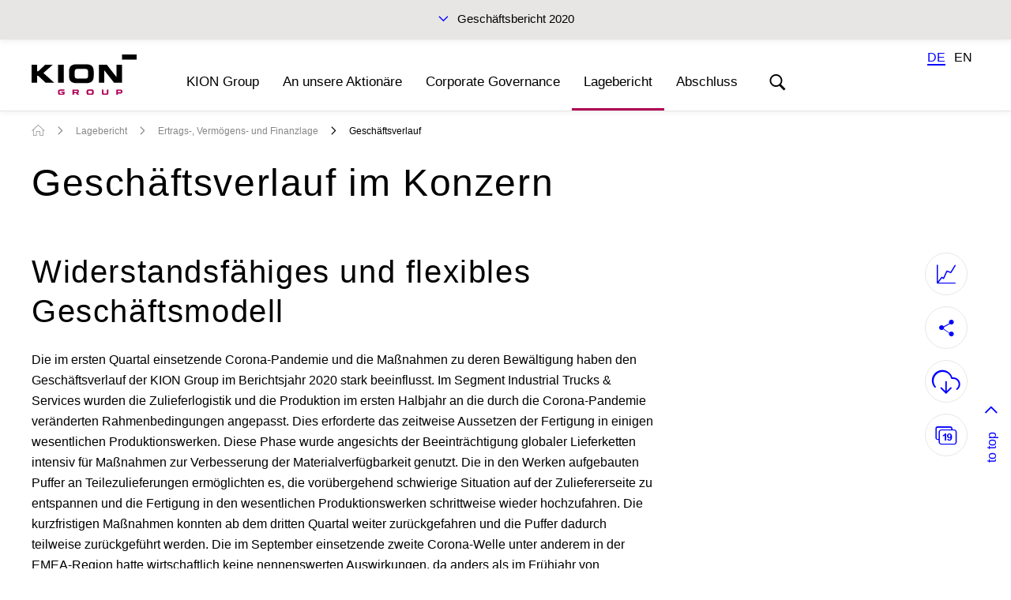

--- FILE ---
content_type: text/html
request_url: https://berichte.kiongroup.com/2020/gb/lagebericht/ertrags-vermoegens-und-finanzlage/geschaeftsverlauf.html
body_size: 10079
content:
<!doctype html>
<html lang="de" class="no-js">
<head>
  <meta charset="windows-1252" />
  <title>Gesch&auml;ftsbericht | KION GROUP AG - Gesch&auml;ftsverlauf</title>
<meta http-equiv="x-ua-compatible" content="ie=edge" />
  <meta name="viewport" content="width=device-width, initial-scale=1, user-scalable=yes, maximum-scale=10" />

  <meta name="title" content="Gesch&auml;ftsbericht | KION GROUP AG - Gesch&auml;ftsverlauf" />
  <meta name="description" content="Gesch&auml;ftsbericht 2020 | KION GROUP AG.&nbsp;Unsere Kennzahlen, unsere Segmentinformationen, eine Mehrjahres&uuml;bersicht sowie der gesamte Lagebericht und Abschluss." />
  <meta name="keywords" content="KION GROUP AG, Gesch&auml;ftsbericht, 2020, Gesch&auml;ftsverlauf" />
  
  <meta property="og:title" content="Gesch&auml;ftsbericht | KION GROUP AG - Gesch&auml;ftsverlauf" />
  <meta property="og:type" content="website" />
  <meta property="og:description" content="Gesch&auml;ftsbericht 2020 | KION GROUP AG.&nbsp;Unsere Kennzahlen, unsere Segmentinformationen, eine Mehrjahres&uuml;bersicht sowie der gesamte Lagebericht und Abschluss." />
  <meta property="og:site_name" content="KION GROUP AG Gesch&auml;ftsbericht 2020" />
  <meta property="og:locale" content="de_DE" />
  <meta property="og:image" content="https://berichte.kiongroup.com/2020/gb/layout/img/og-social.png" />
  <meta property="og:image:width" content="1200" />
  <meta property="og:image:height" content="630" />

  <link rel="shortcut icon" type="image/x-icon" href="../../layout/files/favicon.ico">

  <meta name="robots" content="index,follow,noimageclick" />
  <meta name="apple-mobile-web-app-capable" content="yes" />
  <meta name="apple-mobile-web-app-status-bar-style" content="black" />
  <meta name="format-detection" content="telephone=no,date=no,address=no,email=no,url=no" />
  <meta name="apple-mobile-web-app-title" content="KION GROUP AG" />
  <!-- MENUORDER ::::00.03.02.00.:::: -->
  <!-- PAGETITLE ::::Gesch&auml;ftsverlauf:::: -->
  <!-- PAGEID ::::41133:::: -->
  <!-- PAGELANGUAGE ::::de:::: -->
  <!-- PAGEHEADER ::::Gesch&auml;ftsverlauf im Konzern:::: -->
  

    
  <link type="text/html" rel="alternate" hreflang="en" title="Business performance" href="../../../ar/management-report/financial-position-and-financial-performance/business-performance.html" />
  

  <link type="text/html" id="rellink-next" rel="Next" hreflang="de" title="Gesamtbeurteilung der wirtschaftlichen Lage" href="gesamtbeurteilung-der-wirtschaftlichen-lage.html" />
<link type="text/html" id="rellink-prev" rel="Prev" hreflang="de" title="Ertrags-, Verm&ouml;gens- und Finanzlage" href="../ertrags-vermoegens-und-finanzlage.html" />
  <link rel="stylesheet" href="../../layout/css/main.css" />
  <link rel="stylesheet" href="../../serviceseiten/tablestyle.css" />
  
  <script type="text/javascript" src="../../layout/js/modernizr.js" charset="windows-1252"></script>
  <script type="text/javascript" src="../../layout/js/jquery.js" charset="windows-1252"></script>
  <script type="text/javascript" src="../../layout/js/plugins.js" charset="windows-1252"></script>
  <script type="text/javascript" src="../../layout/js/nxr-2.0.js" charset="windows-1252"></script>
  <script type="text/javascript" src="geschaeftsverlauf/page-config.js" charset="windows-1252"></script>
  
</head>
<body class="page_lagebericht_ertrags-vermoegens-und-finanzlage_geschaeftsverlauf site_geschaeftsverlauf id_41133 lagebericht ertrags-vermoegens-und-finanzlage geschaeftsverlauf debug wip-spreadsheet wip-graphic wip-photo">
  




<div class="report-switch">
  <div class="report-switch__inner container">
    <button class="report-switch__trigger toggle-report-switch">Gesch&auml;ftsbericht 2020</button>
    <ul class="report-switch__list">
      <li class="report-switch__item">
        <a href="https://www.kiongroup.com/KION-Website-Main/About-us/Management/Sustainability/Reports/KION_Sustainability_Report_2019_DE.pdf" class="report-switch__link">
          <span>
            Nachhaltigkeitsbericht 2019 (PDF)
          </span>
        </a>
      </li>
      <li class="report-switch__item">
        <a href="../../../zb/3/" class="report-switch__link">
          <span>
            Zwischenbericht Q3 2020
          </span>
        </a>
      </li>
      <li class="report-switch__item report-switch__item--active">
        <a href="../../../gb" class="report-switch__link report-switch__link--active">
          <span>
            Gesch&auml;ftsbericht 2020
          </span>
        </a>
      </li>
    </ul>
  </div>
</div>
<header class="site-header"><div class="site-header__inner container"><div class="skip_menu">
  <a href="#main-panel" accesskey="s">Springe zum Inhalt [AK + s]</a>
  <a href="#primary" accesskey="3">Springe zur Navigation [AK + 3]</a>
</div>
<a href="../../" class="logo">
  <img src="../../layout/files/logo.svg" alt="KION GROUP AG" />
</a>



<div class="toggle-container clearfix">
  <button type="button" class="toggle-search" aria-expanded="false" aria-pressed="false">
    <span>Suche</span>
  </button>
  
  <button type="button" class="toggle-primary" aria-expanded="false" aria-pressed="false">
    <span>zur&uuml;ck</span>
  </button>
</div>

<nav id="primary" class="primary" role="menu"><h3 class="hide-block">zur&uuml;ck</h3>


<ul class="menu clearfix"><li class="main-item inactive">
  <a data-level="1" href="../../kion-group.html">KION Group</a>
  <div class="menu-board"><div class="inner container">

<ul class="sublevel clearfix"><li class="inactive leaf">
  <a data-level="2" href="../../kion-group/unternehmensprofil.html">Unternehmensprofil</a>
  
</li><li class="inactive leaf">
  <a data-level="2" href="../../kion-group/segmente.html">Segmente</a>
  
</li><li class="inactive leaf">
  <a data-level="2" href="../../kion-group/kennzahlen-2020.html">Kennzahlen 2020</a>
  
</li><li class="inactive leaf">
  <a data-level="2" href="../../kion-group/quartalsinformationen.html">Quartalsinformationen</a>
  
</li><li class="inactive leaf last">
  <a data-level="2" href="../../kion-group/mehrjahresuebersicht.html">Mehrjahres&uuml;bersicht</a>
  
</li></ul>

</div></div>
</li><li class="main-item inactive">
  <a data-level="1" href="../../an-unsere-aktionaere.html">An unsere Aktion&auml;re</a>
  <div class="menu-board"><div class="inner container">

<ul class="sublevel clearfix"><li class="inactive leaf">
  <a data-level="2" href="../../an-unsere-aktionaere/brief-an-die-aktionaere.html">Brief an die Aktion&auml;re</a>
  
</li><li class="inactive leaf">
  <a data-level="2" href="../../an-unsere-aktionaere/vorstand.html">Vorstand</a>
  
</li><li class="inactive leaf">
  <a data-level="2" href="../../an-unsere-aktionaere/bericht-des-aufsichtsrats.html">Bericht des Aufsichtsrats</a>
  
</li><li class="inactive leaf">
  <a data-level="2" href="../../an-unsere-aktionaere/die-kion-aktie.html">Die KION Aktie</a>
  
</li><li class="inactive leaf last">
  <a data-level="2" href="../../an-unsere-aktionaere/services-fuer-aktionaere.html">Services f&uuml;r Aktion&auml;re</a>
  
</li></ul>

</div></div>
</li><li class="main-item inactive">
  <a data-level="1" href="../../corporate-governance.html">Corporate Governance</a>
  <div class="menu-board"><div class="inner container">

<ul class="sublevel clearfix"><li class="inactive last">
  <a data-level="2" href="../../corporate-governance/erklaerung-zur-unternehmensfuehrung.html">Erkl&auml;rung zur Unternehmensf&uuml;hrung</a>
  

<ul class="sublevel clearfix"><li class="inactive leaf">
  <a data-level="3" href="../../corporate-governance/erklaerung-zur-unternehmensfuehrung/entsprechenserklaerung-gemaess-161-absatz-1-aktg.html">Entsprechenserkl&auml;rung gem&auml;&szlig; &sect;&nbsp;161 Absatz&nbsp;1 AktG</a>
  
</li><li class="inactive leaf">
  <a data-level="3" href="../../corporate-governance/erklaerung-zur-unternehmensfuehrung/unternehmensfuehrungspraktiken.html">Unternehmens&shy;f&uuml;hrungs&shy;praktiken</a>
  
</li><li class="inactive leaf">
  <a data-level="3" href="../../corporate-governance/erklaerung-zur-unternehmensfuehrung/arbeitsweise-von-vorstand-und-aufsichtsrat.html">Arbeitsweise von Vorstand und Aufsichtsrat</a>
  
</li><li class="inactive leaf last">
  <a data-level="3" href="../../corporate-governance/erklaerung-zur-unternehmensfuehrung/diversitaet.html">Diversit&auml;t</a>
  
</li></ul>


</li></ul>

</div></div>
</li><li class="main-item inpath">
  <a data-level="1" href="../../lagebericht.html">Lagebericht</a>
  <div class="menu-board"><div class="inner container">

<ul class="sublevel clearfix"><li class="inactive">
  <a data-level="2" href="../grundlagen-der-kion-group.html">Grundlagen der KION&nbsp;Group</a>
  

<ul class="sublevel clearfix"><li class="inactive">
  <a data-level="3" href="../grundlagen-der-kion-group/unternehmensprofil.html">Unternehmensprofil</a>
  

<ul class="sublevel clearfix"><li class="inactive leaf">
  <a data-level="4" href="../grundlagen-der-kion-group/unternehmensprofil/organisatorische-struktur.html">Organisatorische Struktur</a>
  
</li><li class="inactive leaf">
  <a data-level="4" href="../grundlagen-der-kion-group/unternehmensprofil/leitung-und-kontrolle.html">Leitung und Kontrolle</a>
  
</li><li class="inactive leaf">
  <a data-level="4" href="../grundlagen-der-kion-group/unternehmensprofil/geschaeftsmodell-und-organisationsstruktur.html">Gesch&auml;ftsmodell und Organisationsstruktur</a>
  
</li><li class="inactive leaf">
  <a data-level="4" href="../grundlagen-der-kion-group/unternehmensprofil/markt-und-einflussfaktoren.html">Markt und Einflussfaktoren</a>
  
</li><li class="inactive leaf last">
  <a data-level="4" href="../grundlagen-der-kion-group/unternehmensprofil/marktposition.html">Marktposition</a>
  
</li></ul>


</li><li class="inactive leaf">
  <a data-level="3" href="../grundlagen-der-kion-group/strategie.html">Strategie</a>
  
</li><li class="inactive leaf last">
  <a data-level="3" href="../grundlagen-der-kion-group/steuerungssystem.html">Steuerungssystem</a>
  
</li></ul>


</li><li class="inactive">
  <a data-level="2" href="../wirtschaftsbericht/rahmenbedingungen.html">Wirtschaftsbericht</a>
  

<ul class="sublevel clearfix"><li class="inactive last">
  <a data-level="3" href="../wirtschaftsbericht/rahmenbedingungen.html">Rahmenbedingungen</a>
  

<ul class="sublevel clearfix"><li class="inactive leaf">
  <a data-level="4" href="../wirtschaftsbericht/rahmenbedingungen/gesamtwirtschaftliches-umfeld.html">Gesamtwirtschaftliches Umfeld</a>
  
</li><li class="inactive leaf">
  <a data-level="4" href="../wirtschaftsbericht/rahmenbedingungen/branchenbezogenes-umfeld.html">Branchenbezogenes Umfeld</a>
  
</li><li class="inactive leaf last">
  <a data-level="4" href="../wirtschaftsbericht/rahmenbedingungen/finanzmarktumfeld.html">Finanzmarktumfeld</a>
  
</li></ul>


</li></ul>


</li><li class="inpath">
  <a data-level="2" href="../ertrags-vermoegens-und-finanzlage.html">Ertrags-, Verm&ouml;gens- und Finanzlage</a>
  

<ul class="sublevel clearfix"><li class="active leaf">
  <a data-level="3" href="geschaeftsverlauf.html">Gesch&auml;ftsverlauf</a>
  
</li><li class="inactive leaf">
  <a data-level="3" href="gesamtbeurteilung-der-wirtschaftlichen-lage.html">Gesamtbeurteilung der wirtschaftlichen Lage</a>
  
</li><li class="inactive leaf">
  <a data-level="3" href="vergleich-der-entwicklung.html">Vergleich der Entwicklung</a>
  
</li><li class="inactive">
  <a data-level="3" href="geschaefts-und-ertragslage-der-kion-group.html">Gesch&auml;fts- und Ertragslage der KION&nbsp;Group</a>
  

<ul class="sublevel clearfix"><li class="inactive leaf">
  <a data-level="4" href="geschaefts-und-ertragslage-der-kion-group/auftragsentwicklung.html">Auftragsentwicklung</a>
  
</li><li class="inactive leaf">
  <a data-level="4" href="geschaefts-und-ertragslage-der-kion-group/umsatzentwicklung.html">Umsatzentwicklung</a>
  
</li><li class="inactive leaf last">
  <a data-level="4" href="geschaefts-und-ertragslage-der-kion-group/ergebnisentwicklung-und-rentabilitaet.html">Ergebnisentwicklung und Rentabilit&auml;t</a>
  
</li></ul>


</li><li class="inactive">
  <a data-level="3" href="geschaefts-und-ertragslage-der-segmente.html">Gesch&auml;fts- und Ertragslage der Segmente</a>
  

<ul class="sublevel clearfix"><li class="inactive leaf">
  <a data-level="4" href="geschaefts-und-ertragslage-der-segmente/industrial-trucks-services.html">Industrial Trucks &amp; Services</a>
  
</li><li class="inactive leaf">
  <a data-level="4" href="geschaefts-und-ertragslage-der-segmente/supply-chain-solutions.html">Supply Chain Solutions</a>
  
</li><li class="inactive leaf last">
  <a data-level="4" href="geschaefts-und-ertragslage-der-segmente/corporate-services.html">Corporate Services</a>
  
</li></ul>


</li><li class="inactive leaf">
  <a data-level="3" href="vermoegenslage.html">Verm&ouml;genslage</a>
  
</li><li class="inactive leaf last">
  <a data-level="3" href="finanzlage.html">Finanzlage</a>
  
</li></ul>


</li><li class="inactive leaf">
  <a data-level="2" href="../kion-group-ag.html">KION GROUP AG</a>
  
</li><li class="inactive leaf">
  <a data-level="2" href="../schlusserklaerung.html">Schlusserkl&auml;rung</a>
  
</li><li class="inactive">
  <a data-level="2" href="../nichtfinanzielle-leistungsindikatoren.html">Nichtfinanzielle Leistungsindikatoren</a>
  

<ul class="sublevel clearfix"><li class="inactive leaf">
  <a data-level="3" href="../nichtfinanzielle-leistungsindikatoren/mitarbeiter.html">Mitarbeiter</a>
  
</li><li class="inactive leaf">
  <a data-level="3" href="../nichtfinanzielle-leistungsindikatoren/forschung-und-entwicklung.html">Forschung und Entwicklung</a>
  
</li><li class="inactive leaf">
  <a data-level="3" href="../nichtfinanzielle-leistungsindikatoren/kunden.html">Kunden</a>
  
</li><li class="inactive leaf last">
  <a data-level="3" href="../nichtfinanzielle-leistungsindikatoren/nachhaltigkeit.html">Nachhaltigkeit</a>
  
</li></ul>


</li><li class="inactive">
  <a data-level="2" href="../prognose-risiko-und-chancenbericht.html">Prognose-, Risiko- und Chancenbericht</a>
  

<ul class="sublevel clearfix"><li class="inactive leaf">
  <a data-level="3" href="../prognose-risiko-und-chancenbericht/prognosebericht.html">Prognosebericht</a>
  
</li><li class="inactive leaf">
  <a data-level="3" href="../prognose-risiko-und-chancenbericht/risikobericht.html">Risikobericht</a>
  
</li><li class="inactive leaf last">
  <a data-level="3" href="../prognose-risiko-und-chancenbericht/chancenbericht.html">Chancenbericht</a>
  
</li></ul>


</li><li class="inactive leaf">
  <a data-level="2" href="../uebernahmerelevante-angaben.html">&Uuml;bernahmerelevante Angaben</a>
  
</li><li class="inactive last">
  <a data-level="2" href="../verguetungsbericht.html">Verg&uuml;tungsbericht</a>
  

<ul class="sublevel clearfix"><li class="inactive">
  <a data-level="3" href="../verguetungsbericht/verguetung-des-vorstands.html">Verg&uuml;tung des Vorstands</a>
  

<ul class="sublevel clearfix"><li class="inactive leaf">
  <a data-level="4" href="../verguetungsbericht/verguetung-des-vorstands/verguetungssystem.html">Verg&uuml;tungssystem</a>
  
</li><li class="inactive leaf">
  <a data-level="4" href="../verguetungsbericht/verguetung-des-vorstands/komponenten.html">Komponenten</a>
  
</li><li class="inactive leaf last">
  <a data-level="4" href="../verguetungsbericht/verguetung-des-vorstands/verguetung-2020.html">Verg&uuml;tung 2020</a>
  
</li></ul>


</li><li class="inactive leaf last">
  <a data-level="3" href="../verguetungsbericht/verguetung-des-aufsichtsrats.html">Verg&uuml;tung des Aufsichtsrats</a>
  
</li></ul>


</li></ul>

</div></div>
</li><li class="main-item inactive last">
  <a data-level="1" href="../../abschluss.html">Abschluss</a>
  <div class="menu-board"><div class="inner container">

<ul class="sublevel clearfix"><li class="inactive leaf">
  <a data-level="2" href="../../abschluss/konzern-gewinn-und-verlustrechnung.html">Konzern-Gewinn- und Verlustrechnung</a>
  
</li><li class="inactive leaf">
  <a data-level="2" href="../../abschluss/gesamtergebnisrechnung.html">Gesamtergebnisrechnung</a>
  
</li><li class="inactive leaf">
  <a data-level="2" href="../../abschluss/konzernbilanz.html">Konzernbilanz</a>
  
</li><li class="inactive leaf">
  <a data-level="2" href="../../abschluss/konzern-kapitalflussrechnung.html">Konzern-Kapitalflussrechnung</a>
  
</li><li class="inactive leaf">
  <a data-level="2" href="../../abschluss/konzern-eigenkapitalspiegel.html">Konzern-Eigenkapitalspiegel</a>
  
</li><li class="inactive last">
  <a data-level="2" href="../../abschluss/konzernanhang.html">Konzernanhang</a>
  

<ul class="sublevel clearfix"><li class="inactive">
  <a data-level="3" href="../../abschluss/konzernanhang/grundlagen-des-konzernabschlusses/allgemeine-angaben-zur-gesellschaft.html">Grundlagen des Konzernabschlusses</a>
  

<ul class="sublevel clearfix"><li class="inactive leaf">
  <a data-level="4" href="../../abschluss/konzernanhang/grundlagen-des-konzernabschlusses/allgemeine-angaben-zur-gesellschaft.html">Allgemeine Angaben zur Gesellschaft</a>
  
</li><li class="inactive leaf">
  <a data-level="4" href="../../abschluss/konzernanhang/grundlagen-des-konzernabschlusses/grundlagen-der-erstellung-des-konzernabschlusses.html">Grundlagen der Erstellung des Konzernabschlusses</a>
  
</li><li class="inactive leaf">
  <a data-level="4" href="../../abschluss/konzernanhang/grundlagen-des-konzernabschlusses/konsolidierungsgrundsaetze.html">Konsolidierungs&shy;grunds&auml;tze</a>
  
</li><li class="inactive leaf">
  <a data-level="4" href="../../abschluss/konzernanhang/grundlagen-des-konzernabschlusses/konsolidierungskreis.html">Konsolidierungskreis</a>
  
</li><li class="inactive leaf">
  <a data-level="4" href="../../abschluss/konzernanhang/grundlagen-des-konzernabschlusses/unternehmenserwerbe.html">Unternehmenserwerbe</a>
  
</li><li class="inactive leaf">
  <a data-level="4" href="../../abschluss/konzernanhang/grundlagen-des-konzernabschlusses/waehrungsumrechnung.html">W&auml;hrungsumrechnung</a>
  
</li><li class="inactive leaf last">
  <a data-level="4" href="../../abschluss/konzernanhang/grundlagen-des-konzernabschlusses/grundsaetze.html">Grunds&auml;tze</a>
  
</li></ul>


</li><li class="inactive">
  <a data-level="3" href="../../abschluss/konzernanhang/erlaeuterungen-zur-guv/umsatzerloese.html">Erl&auml;uterungen zur GuV</a>
  

<ul class="sublevel clearfix"><li class="inactive leaf">
  <a data-level="4" href="../../abschluss/konzernanhang/erlaeuterungen-zur-guv/umsatzerloese.html">Umsatzerl&ouml;se</a>
  
</li><li class="inactive leaf">
  <a data-level="4" href="../../abschluss/konzernanhang/erlaeuterungen-zur-guv/umsatzkosten.html">Umsatzkosten</a>
  
</li><li class="inactive leaf">
  <a data-level="4" href="../../abschluss/konzernanhang/erlaeuterungen-zur-guv/sonstige-ertraege.html">Sonstige Ertr&auml;ge</a>
  
</li><li class="inactive leaf">
  <a data-level="4" href="../../abschluss/konzernanhang/erlaeuterungen-zur-guv/sonstige-aufwendungen.html">Sonstige Aufwendungen</a>
  
</li><li class="inactive leaf">
  <a data-level="4" href="../../abschluss/konzernanhang/erlaeuterungen-zur-guv/ergebnis-von-nach-der-equity-methode-bilanzierten-beteiligungen.html">Ergebnis von nach der Equity-Methode bilanzierten Beteiligungen</a>
  
</li><li class="inactive leaf">
  <a data-level="4" href="../../abschluss/konzernanhang/erlaeuterungen-zur-guv/finanzertraege.html">Finanzertr&auml;ge</a>
  
</li><li class="inactive leaf">
  <a data-level="4" href="../../abschluss/konzernanhang/erlaeuterungen-zur-guv/finanzaufwendungen.html">Finanzaufwendungen</a>
  
</li><li class="inactive leaf">
  <a data-level="4" href="../../abschluss/konzernanhang/erlaeuterungen-zur-guv/steuern-vom-einkommen-und-vom-ertrag.html">Steuern vom Einkommen und vom&nbsp;Ertrag</a>
  
</li><li class="inactive leaf last">
  <a data-level="4" href="../../abschluss/konzernanhang/erlaeuterungen-zur-guv/ergebnis-je-aktie.html">Ergebnis je Aktie</a>
  
</li></ul>


</li><li class="inactive">
  <a data-level="3" href="../../abschluss/konzernanhang/erlaeuterungen-zur-bilanz/geschaefts-oder-firmenwerte.html">Erl&auml;uterungen zur Bilanz</a>
  

<ul class="sublevel clearfix"><li class="inactive leaf">
  <a data-level="4" href="../../abschluss/konzernanhang/erlaeuterungen-zur-bilanz/geschaefts-oder-firmenwerte.html">Gesch&auml;fts- oder Firmenwerte</a>
  
</li><li class="inactive leaf">
  <a data-level="4" href="../../abschluss/konzernanhang/erlaeuterungen-zur-bilanz/leasingvermoegen.html">Leasingverm&ouml;gen</a>
  
</li><li class="inactive leaf">
  <a data-level="4" href="../../abschluss/konzernanhang/erlaeuterungen-zur-bilanz/mietvermoegen.html">Mietverm&ouml;gen</a>
  
</li><li class="inactive leaf">
  <a data-level="4" href="../../abschluss/konzernanhang/erlaeuterungen-zur-bilanz/sonstige-sachanlagen.html">Sonstige Sachanlagen</a>
  
</li><li class="inactive leaf">
  <a data-level="4" href="../../abschluss/konzernanhang/erlaeuterungen-zur-bilanz/nach-der-equity-methode-bilanzierte-beteiligungen.html">Nach der Equity-Methode bilanzierte Beteiligungen</a>
  
</li><li class="inactive leaf">
  <a data-level="4" href="../../abschluss/konzernanhang/erlaeuterungen-zur-bilanz/leasingforderungen.html">Leasingforderungen</a>
  
</li><li class="inactive leaf">
  <a data-level="4" href="../../abschluss/konzernanhang/erlaeuterungen-zur-bilanz/sonstige-finanzielle-vermoegenswerte.html">Sonstige finanzielle Verm&ouml;genswerte</a>
  
</li><li class="inactive leaf">
  <a data-level="4" href="../../abschluss/konzernanhang/erlaeuterungen-zur-bilanz/sonstige-vermoegenswerte.html">Sonstige Verm&ouml;genswerte</a>
  
</li><li class="inactive leaf">
  <a data-level="4" href="../../abschluss/konzernanhang/erlaeuterungen-zur-bilanz/vorraete.html">Vorr&auml;te</a>
  
</li><li class="inactive leaf">
  <a data-level="4" href="../../abschluss/konzernanhang/erlaeuterungen-zur-bilanz/forderungen-aus-lieferungen-und-leistungen.html">Forderungen aus Lieferungen und Leistungen</a>
  
</li><li class="inactive leaf">
  <a data-level="4" href="../../abschluss/konzernanhang/erlaeuterungen-zur-bilanz/fluessige-mittel.html">Fl&uuml;ssige Mittel</a>
  
</li><li class="inactive leaf">
  <a data-level="4" href="../../abschluss/konzernanhang/erlaeuterungen-zur-bilanz/eigenkapital.html">Eigenkapital</a>
  
</li><li class="inactive leaf">
  <a data-level="4" href="../../abschluss/konzernanhang/erlaeuterungen-zur-bilanz/rueckstellungen-fuer-pensionen.html">R&uuml;ckstellungen f&uuml;r Pensionen</a>
  
</li><li class="inactive leaf">
  <a data-level="4" href="../../abschluss/konzernanhang/erlaeuterungen-zur-bilanz/finanzverbindlichkeiten.html">Finanzverbindlichkeiten</a>
  
</li><li class="inactive leaf">
  <a data-level="4" href="../../abschluss/konzernanhang/erlaeuterungen-zur-bilanz/verbindlichkeiten-aus-dem-leasinggeschaeft.html">Verbindlichkeiten aus dem Leasinggesch&auml;ft</a>
  
</li><li class="inactive leaf">
  <a data-level="4" href="../../abschluss/konzernanhang/erlaeuterungen-zur-bilanz/verbindlichkeiten-aus-dem-kurzfristmietgeschaeft.html">Verbindlichkeiten aus dem Kurzfristmietgesch&auml;ft</a>
  
</li><li class="inactive leaf">
  <a data-level="4" href="../../abschluss/konzernanhang/erlaeuterungen-zur-bilanz/sonstige-rueckstellungen.html">Sonstige R&uuml;ckstellungen</a>
  
</li><li class="inactive leaf">
  <a data-level="4" href="../../abschluss/konzernanhang/erlaeuterungen-zur-bilanz/vertragssalden.html">Vertragssalden</a>
  
</li><li class="inactive leaf">
  <a data-level="4" href="../../abschluss/konzernanhang/erlaeuterungen-zur-bilanz/verbindlichkeiten-aus-lieferungen-und-leistungen.html">Verbindlichkeiten aus Lieferungen und Leistungen</a>
  
</li><li class="inactive leaf">
  <a data-level="4" href="../../abschluss/konzernanhang/erlaeuterungen-zur-bilanz/sonstige-finanzielle-verbindlichkeiten.html">Sonstige finanzielle Verbindlichkeiten</a>
  
</li><li class="inactive leaf">
  <a data-level="4" href="../../abschluss/konzernanhang/erlaeuterungen-zur-bilanz/sonstige-verbindlichkeiten.html">Sonstige Verbindlichkeiten</a>
  
</li><li class="inactive leaf last">
  <a data-level="4" href="../../abschluss/konzernanhang/erlaeuterungen-zur-bilanz/eventualverbindlichkeiten.html">Eventual&shy;verbindlichkeiten</a>
  
</li></ul>


</li><li class="inactive">
  <a data-level="3" href="../../abschluss/konzernanhang/sonstige-angaben/konzern-kapitalflussrechnung.html">Sonstige Angaben</a>
  

<ul class="sublevel clearfix"><li class="inactive leaf">
  <a data-level="4" href="../../abschluss/konzernanhang/sonstige-angaben/konzern-kapitalflussrechnung.html">Konzern-Kapitalflussrechnung</a>
  
</li><li class="inactive leaf">
  <a data-level="4" href="../../abschluss/konzernanhang/sonstige-angaben/finanzinstrumente.html">Finanzinstrumente</a>
  
</li><li class="inactive leaf">
  <a data-level="4" href="../../abschluss/konzernanhang/sonstige-angaben/finanzrisikoberichterstattung.html">Finanzrisiko&shy;berichterstattung</a>
  
</li><li class="inactive leaf">
  <a data-level="4" href="../../abschluss/konzernanhang/sonstige-angaben/hedge-accounting.html">Hedge Accounting</a>
  
</li><li class="inactive leaf">
  <a data-level="4" href="../../abschluss/konzernanhang/sonstige-angaben/segmentinformationen.html">Segmentinformationen</a>
  
</li><li class="inactive leaf">
  <a data-level="4" href="../../abschluss/konzernanhang/sonstige-angaben/mitarbeiter.html">Mitarbeiter</a>
  
</li><li class="inactive leaf">
  <a data-level="4" href="../../abschluss/konzernanhang/sonstige-angaben/nahestehende-unternehmen.html">Nahestehende Unternehmen</a>
  
</li><li class="inactive leaf">
  <a data-level="4" href="../../abschluss/konzernanhang/sonstige-angaben/variable-verguetungen.html">Variable Verg&uuml;tungen</a>
  
</li><li class="inactive leaf">
  <a data-level="4" href="../../abschluss/konzernanhang/sonstige-angaben/verguetung-vorstand-und-aufsichtsrat.html">Verg&uuml;tung Vorstand und&nbsp;Aufsichtsrat</a>
  
</li><li class="inactive leaf">
  <a data-level="4" href="../../abschluss/konzernanhang/sonstige-angaben/mitglieder-vorstand-und-aufsichtsrat.html">Mitglieder Vorstand und Aufsichtsrat</a>
  
</li><li class="inactive leaf">
  <a data-level="4" href="../../abschluss/konzernanhang/sonstige-angaben/anteilsbesitzliste.html">Anteilsbesitzliste</a>
  
</li><li class="inactive leaf">
  <a data-level="4" href="../../abschluss/konzernanhang/sonstige-angaben/honorare-abschlusspruefer.html">Honorare Abschlusspr&uuml;fer</a>
  
</li><li class="inactive leaf">
  <a data-level="4" href="../../abschluss/konzernanhang/sonstige-angaben/ereignisse-nach-dem-bilanzstichtag.html">Ereignisse nach dem Bilanzstichtag</a>
  
</li><li class="inactive leaf last">
  <a data-level="4" href="../../abschluss/konzernanhang/sonstige-angaben/angabe-zur-aufstellung-und-freigabe.html">Angabe zur Aufstellung und Freigabe</a>
  
</li></ul>


</li><li class="inactive leaf">
  <a data-level="3" href="../../abschluss/konzernanhang/bestaetigungsvermerk-des-unabhaengigen-abschlusspruefers.html">Best&auml;tigungsvermerk des unabh&auml;ngigen Abschlusspr&uuml;fers</a>
  
</li><li class="inactive leaf last">
  <a data-level="3" href="../../abschluss/konzernanhang/versicherung-der-gesetzlichen-vertreter.html">Versicherung der gesetzlichen&nbsp;Vertreter</a>
  
</li></ul>


</li></ul>

</div></div>
</li></ul></nav>

<div class="language-switch-wrapper container">
  <div class="language-switch">
    <a href='geschaeftsverlauf.html'
  class="language-switch__link language-switch__link--active">DE</a>
  <a href='../../../ar/management-report/financial-position-and-financial-performance/business-performance.html'
  class="language-switch__link language-switch__link--inactive">EN</a>
  </div>
</div>
<div class="search-form-container">
  <form class="search-form menu container" method="get" id="search-form" action="../../serviceseiten/suche.php" name="search" role="search" accept-charset="utf-8">
    <label for="search-input" class="hide-text"></label>
    <div class="search-container clearfix">
      <input type="text" name="q" class="search-input" id="search-input" value="" title="mindestens 3 Zeichen" placeholder="Suchbegriff eingeben" autocomplete="off" required pattern=".{3,}">
      <button type="submit" class="search-submit" id="search-submit" name="submit" value="submit" title="Suchen">
        <span>Suchen</span>
      </button>
    </div>
  </form>
</div></div></header>
<main id="content-container" role="main" class="site-main"><div class="container">
  <nav class="breadcrumb">
<!-- BREADCRUMB -->
<h3 class="hide-block">Sie sind hier:</h3>
<ul class="menu clearfix">
  <li class="breadcrumb__item breadcrumb__item--first"><a href="../../" class="breadcrumb__link breadcrumb__link--first" hreflang="de"><span>Home</span></a></li><li class="breadcrumb__item"><a href="../../lagebericht.html" class="breadcrumb__link" hreflang="de">Lagebericht</a></li><li class="breadcrumb__item"><a href="../ertrags-vermoegens-und-finanzlage.html" class="breadcrumb__link" hreflang="de">Ertrags-, Verm&ouml;gens- und Finanzlage</a></li>
  <li class="breadcrumb__item breadcrumb__item--last"><a href="geschaeftsverlauf.html" class="breadcrumb__link breadcrumb__link--last" hreflang="de">Gesch&auml;ftsverlauf</a></li>
</ul>
<!-- BREADCRUMB / -->
</nav>
  
  <!-- IPAD_MAIN_CONTENT -->
<article id="main-panel" class="clearfix">
<!-- IPAD_MAIN_CONTENT / -->
  <!-- SEARCH_QUERYINFO --><!-- SEARCH_QUERYINFO / -->

<!-- IPAD_MAIN_CONTENT -->

<h1 id="main-content" class="content-title">Gesch&auml;ftsverlauf im Konzern</h1>



<!-- IPAD_MAIN_CONTENT / -->  
  <!-- IPAD_MAIN_CONTENT -->

  <div class="content clearfix"><!-- PLAINCONTENT_TO_REPLACE -->
<!-- MAIN_CONTENT -->

<h2>Widerstandsf&auml;higes und flexibles Gesch&auml;ftsmodell</h2>
<p>Die im ersten Quartal einsetzende Corona-Pandemie und die Ma&szlig;nahmen zu deren Bew&auml;ltigung haben den Gesch&auml;ftsverlauf der KION&nbsp;Group im Berichtsjahr 2020 stark beeinflusst. Im Segment Industrial Trucks &amp; Services wurden die Zulieferlogistik und die Produktion im ersten Halbjahr an die durch die Corona-Pandemie ver&auml;nderten Rahmenbedingungen angepasst. Dies erforderte das zeitweise Aussetzen der Fertigung in einigen wesentlichen Produktionswerken. Diese Phase wurde angesichts der Beeintr&auml;chtigung globaler Lieferketten intensiv f&uuml;r Ma&szlig;nahmen zur Verbesserung der Materialverf&uuml;gbarkeit genutzt. Die in den Werken aufgebauten Puffer an Teilezulieferungen erm&ouml;glichten es, die vor&uuml;bergehend schwierige Situation auf der Zuliefererseite zu entspannen und die Fertigung in den wesentlichen Produktionswerken schrittweise wieder hochzufahren. Die kurzfristigen Ma&szlig;nahmen konnten ab dem dritten Quartal weiter zur&uuml;ckgefahren und die Puffer dadurch teilweise zur&uuml;ckgef&uuml;hrt werden. Die im September einsetzende zweite Corona-Welle unter anderem in der EMEA-Region hatte wirtschaftlich keine nennenswerten Auswirkungen, da anders als im Fr&uuml;hjahr von beh&ouml;rdlich angeordneten, harten Lockdown-Ma&szlig;nahmen mit einhergehenden Werks- und Betriebsschlie&szlig;ungen abgesehen wurde.</p>
<p>Im Bereich Supply Chain Solutions produzierten die Werke nahezu durchg&auml;ngig weitgehend st&ouml;rungsfrei und auf hohem Niveau. Das Projektgesch&auml;ft wurde lediglich im ersten Halbjahr geringf&uuml;gig durch regionale Zugangsbeschr&auml;nkungen f&uuml;r Projektingenieure und daraus resultierende Projektverz&ouml;gerungen beeintr&auml;chtigt. Diese konnten in der zweiten Jahresh&auml;lfte nahezu vollst&auml;ndig aufgeholt werden.</p>
<p>Begleitet wurden die Ma&szlig;nahmen zur Aufrechterhaltung des Gesch&auml;ftsbetriebs von umgehend gestarteten Initiativen zum Gesundheitsschutz, um das Infektionsrisiko f&uuml;r die Mitarbeiter sowie Kunden und Lieferanten gering zu halten. Infektionsketten konnten im Berichtsjahr an s&auml;mtlichen Standorten unterbunden werden.</p>
<p>Auch finanzierungsseitig reagierte die KION&nbsp;Group konsequent auf die besonderen Herausforderungen der Corona-Krise. Zur vorsorglichen Sicherung der Finanzkraft wurde im Mai 2020 mit ihrer Kernbankengruppe unter wesentlicher Beteiligung der Kreditanstalt f&uuml;r Wiederaufbau (KfW) die Bereitstellung einer syndizierten Liquidit&auml;tslinie mit einem Volumen von <span class="nowrap">1,0&nbsp;Mrd. &euro;</span> vereinbart. Die Inanspruchnahme dieser zus&auml;tzlichen Linie war jedoch aufgrund der Stabilisierung der Gesch&auml;ftsentwicklung sowie der eingeleiteten Kostensenkungsma&szlig;nahmen nicht erforderlich. Dar&uuml;ber hinaus wurde mit den finanzierenden Banken eine Covenant-Aussetzung unter der bestehenden Kreditlinie sowie der zus&auml;tzlichen Liquidit&auml;tslinie vereinbart. Die von der Hauptversammlung am 16.&nbsp;Juli 2020 beschlossene deutliche K&uuml;rzung der Dividende auf 0,04&nbsp;&euro; je dividendenberechtigte Aktie trug &ndash; zusammen mit der Verschiebung ausgew&auml;hlter Investitionsprojekte &ndash; ebenfalls sp&uuml;rbar zur Liquidit&auml;tsschonung bei.</p>
<p>Im zweiten Halbjahr richtete sich der Fokus st&auml;rker auf die langfristige St&auml;rkung der Finanzkraft und ein diversifiziertes Portfolio, auch mit Blick auf das angestrebte Wachstum nach der Corona-Pandemie. Um den Finanzierungsspielraum des Konzerns langfristig auch unter Einbezug des Kapitalmarktes zu erweitern, hat die KION&nbsp;GROUP&nbsp;AG ein EMTN-Programm (Euro Medium Term Note) mit einem Gesamtvolumen von <span class="nowrap">3&nbsp;Mrd. &euro;</span> etabliert, das am regulierten Markt der Luxemburger B&ouml;rse notiert ist. Im September 2020 wurde unter diesem Programm die erste Anleihe mit einem Gesamtvolumen von <span class="nowrap">500,0&nbsp;Mio. &euro;</span> und einer Laufzeit von f&uuml;nf Jahren im regulierten Markt der Luxemburger B&ouml;rse platziert. Des Weiteren wurden Anfang Dezember 2020 rund <span class="nowrap">13&nbsp;Mio.</span> neue Aktien aus einer Bezugsrechtskapitalerh&ouml;hung gegen Bareinlagen mit einem Bruttoemissionserl&ouml;s von <span class="nowrap">813,3&nbsp;Mio. &euro;</span> platziert. Nach Zufluss der Erl&ouml;se aus dem Angebot k&uuml;ndigte die KION&nbsp;GROUP&nbsp;AG unmittelbar die zu Beginn der Krise vereinbarte und nicht gezogene syndizierte Liquidit&auml;tslinie und nutzte die freie Liquidit&auml;t, um ihre Finanzschulden am Jahresende nochmals zu reduzieren. Darunter fielen die vorzeitige R&uuml;ckzahlung eines im Vorjahr aufgenommenen fest verzinslichen Kredits in H&ouml;he von <span class="nowrap">200,0&nbsp;Mio. &euro;</span> sowie eine weitere Teiltilgung des Schuldscheindarlehens mit F&auml;lligkeit 2026 in H&ouml;he von <span class="nowrap">72,5&nbsp;Mio. &euro;</span> (nominal), nachdem bereits variabel verzinsliche Tranchen des Schuldscheindarlehens mit F&auml;lligkeit Mai 2022 und einem Nominalwert von <span class="nowrap">653,5&nbsp;Mio. &euro;</span> vorzeitig zum 30.&nbsp;Oktober 2020 mit den Erl&ouml;sen der ersten Anleihe unter dem EMTN-Programm zur&uuml;ckgef&uuml;hrt wurden.</p>
<p>Flankiert wurden die liquidit&auml;tsbezogenen Ma&szlig;nahmen von diversen Kostensenkungsma&szlig;nahmen. Die vor&uuml;bergehenden Kapazit&auml;tsanpassungen und Produktionseinschr&auml;nkungen wurden durch verschiedene Personalinstrumente, wie den Abbau von Zeitguthaben und Kurzarbeit sowie den Verzicht auf Gehaltserh&ouml;hungen, flexibel unterst&uuml;tzt. Zur weiteren Stabilisierung des operativen Gesch&auml;fts und zur Sicherung der Wettbewerbsf&auml;higkeit wurde im Jahresverlauf 2020 ein Kapazit&auml;ts- und Strukturprogramm eingeleitet und zum Teil bereits umgesetzt. Mit dem Programm, das haupts&auml;chlich das Segment Industrial Trucks &amp; Services betrifft, soll in der Region EMEA eine Reduzierung bzw. Optimierung der Organisationsstrukturen und Kapazit&auml;ten in Produktion, Vertrieb und Service erzielt werden, um dem erwarteten mittelfristigen Marktumfeld nach der Corona-Pandemie Rechnung zu tragen und dauerhafte Kosteneinsparungen zu realisieren.</p>
<h2>Fortgesetzte Investitionen in globales Wachstum</h2>
<p>Die KION&nbsp;Group hat im Gesch&auml;ftsjahr 2020 ihre Investitionen in neue Produktionsstandorte trotz der vor&uuml;bergehenden Einschr&auml;nkungen durch die Corona-Pandemie zielstrebig fortgef&uuml;hrt. Mit einem besonderen Fokus auf Osteuropa und China sollen dadurch die Voraussetzungen f&uuml;r die Erweiterung des Gesch&auml;ftsvolumens in den Wachstumsregionen des Material-Handling-Weltmarkts geschaffen werden. Von der Verschiebung ausgew&auml;hlter Investitionsprojekte zur Liquidit&auml;tsschonung w&auml;hrend der Corona-Pandemie war der Auf- und Ausbau neuer Standorte aufgrund der besonderen strategischen Bedeutung nahezu nicht betroffen. Zus&auml;tzlich hat die KION&nbsp;Group ihre Technologie- und Marktposition durch gezielte Zuk&auml;ufe insbesondere in den Bereichen Automatisierung und Digitalisierung ausgebaut.</p>
<p>Das zentrale Projekt zum weiteren Ausbau der Marktposition im langfristig wachstumsstarken chinesischen Material-Handling-Markt ist der im August 2020 gestartete Bau eines neuen Werks zur Fertigung von Gegengewichtsstaplern der Marken Linde und Baoli am ostchinesischen Standort Jinan. Das Investitionsvorhaben, auf das ein geplantes Volumen von rund <span class="nowrap">100&nbsp;Mio. &euro;</span> entfallen wird, soll im Jahr 2022 abgeschlossen sein. Bis 2025 sollen am Standort Jinan mehr als 800 neue Arbeitspl&auml;tze entstehen. Durch das neue Werk will die KION&nbsp;Group insbesondere von den Wachstumschancen im Value-Segment sowie der zunehmenden Elektrifizierung der Flurf&ouml;rderzeuge in China profitieren. Betreiber des neuen Werks wird die mit Weichai Power Co., Ltd. Anfang 2020 gegr&uuml;ndete KION (Jinan) Forklift Co., Ltd. sein, an der die KION&nbsp;Group 95,0&nbsp;Prozent der Anteile h&auml;lt.</p>
<p>Am Standort St&#345;&iacute;bro (Tschechien) nahm die KION&nbsp;Group im September 2020 ihre dritte Produktionshalle in Betrieb. F&uuml;r das Segment Supply Chain Solutions werden F&ouml;rderb&auml;nder, Taschensortierer sowie Lager- und Sortierger&auml;te (Multishuttle-Systeme) f&uuml;r einen reibungslosen Warenfluss in Lagerh&auml;usern und Verteilzentren hergestellt. Durch die Produktionserweiterung kann das Segment noch umfassender von der zunehmenden Nachfrage nach Omnichannel-L&ouml;sungen sowie dem starken Wachstum im E-Commerce profitieren. Au&szlig;erdem steht der Bau eines Werks f&uuml;r Flurf&ouml;rderzeuge am polnischen Standort Ko&#322;baskowo (bei Stettin) mit einer Gesamtinvestition von mehr als <span class="nowrap">60&nbsp;Mio. &euro;</span> kurz vor dem Abschluss, dessen Inbetriebnahme im Fr&uuml;hjahr 2021 erfolgen soll. Beide Produktionsanlagen unterst&uuml;tzen die noch bessere Erschlie&szlig;ung des Marktpotenzials in der Region EMEA.</p>
<p>&Uuml;ber die Investitionen in neue Standorte hinaus hat sich die KION&nbsp;Group im Berichtsjahr auch durch gezielte Unternehmenserwerbe und strategische Partnerschaften verst&auml;rkt. Mit dem Erwerb des spezialisierten britischen Softwareunternehmens Digital Applications International Limited (DAI) im M&auml;rz 2020 wurde das Softwareangebot im Segment Supply Chain Solutions signifikant erweitert. Die Gesamtausgaben belaufen sich auf rund <span class="nowrap">120&nbsp;Mio. &euro;</span>, wovon <span class="nowrap">98,0&nbsp;Mio. &euro;</span> (bzw. <span class="nowrap">89,3&nbsp;Mio. &euro;</span> nach Abzug erworbener fl&uuml;ssiger Mittel) bereits im Berichtsjahr im Free Cashflow zahlungswirksam wurden. Mit der Integration der von DAI in den Bereichen Logistikautomatisierung und Supply Chain Engineering gebotenen L&ouml;sungen gewinnt Dematic entsprechende Kapazit&auml;ten, um den Transport, die Lagerung und die Verteilung von Waren &uuml;ber die gesamte Lieferkette noch besser zu unterst&uuml;tzen.</p>
<p>Die in der zweiten Jahresh&auml;lfte eingegangene und mit dem Erwerb einer Minderheitsbeteiligung begleitete strategische Partnerschaft mit Shanghai Quicktron Intelligent Technology Co. Ltd. (Quicktron), einem chinesischen Hersteller von autonomen mobilen Robotern (AMR) mit Sitz in Schanghai, dient der Erweiterung des Produktportfolios der KION&nbsp;Group. Die Kooperation erm&ouml;glicht unmittelbar den weltweiten Vertrieb der mobilen automatisierten Lagerl&ouml;sungen von Quicktron durch die globalen Sales- und Servicenetzwerke der KION Marken Linde, STILL und Dematic.</p>
<p>Die KION Battery Systems GmbH (KBS), ein Joint Venture der KION&nbsp;GROUP&nbsp;AG und der BMZ Holding GmbH, hat im November 2020 die Herstellung von Lithium-Ionen-Batterien f&uuml;r Flurf&ouml;rderzeuge in einer neu errichteten Produktionsst&auml;tte in Karlstein am Main aufgenommen. Dadurch werden die Marken der KION&nbsp;Group in die Lage versetzt, die stark wachsende Nachfrage f&uuml;r schwere und leistungsstarke elektrische Gabelstapler insbesondere in der Region EMEA bestm&ouml;glich zu bedienen.</p>


  
  


<!--

-->
<!-- MAIN_CONTENT / -->
<!-- PLAINCONTENT_TO_REPLACE / --></div>

  <!-- IPAD_MAIN_CONTENT / -->
<!-- IPAD_MAIN_CONTENT -->
</article>
<!-- IPAD_MAIN_CONTENT / -->
  
  <!-- FLATNAV -->
<nav class="flatnav" id="flatnav-1"><a href="../ertrags-vermoegens-und-finanzlage.html" class="flatnav__link flatnav__link--prev" hreflang="de"><span class='flatnav__pretext'>Vorherige Seite</span><span class='flatnav__title'>Ertrags-, Verm&ouml;gens- und Finanzlage</span></a><a href="gesamtbeurteilung-der-wirtschaftlichen-lage.html" class="flatnav__link flatnav__link--next" hreflang="de"><span class='flatnav__pretext'>N&auml;chste Seite</span><span class='flatnav__title'>Gesamtbeurteilung der wirtschaftlichen Lage</span></a></nav>
<!-- FLATNAV / --><div class="linkbox">
  <h5 class="linkbox__headline">Weiterf&uuml;hrende Links</h5>
  <div class="linkbox__content">
    <ul class="cross-links linkbox__menu"><li class="linkbox__item">
  <a href="geschaefts-und-ertragslage-der-kion-group.html">
    <span>Zusammen&shy;gefasster Lagebericht</span>
    Gesch&auml;fts- und Ertragslage
  </a>
</li></ul>
  </div>
</div>
</div></main>
<a href="#" class="page-top"><span class="page-top__text">to top</span></a>
<div class="tools">
  <p class="tools__headline">Services</p>
  <ul class="tools__list">
    <li class="tools__item tools__item--cg">
      <a href="../../serviceseiten/kennzahlenvergleich.html" class="tools__link tools__link--cg" hreflang="de"><span class='tools__text'>Kennzahlenvergleich</span></a>
    </li>
    <li class="tools__item recommend">
      <div class="recommend__trigger tools__link tools__link--share">
        <div class="recommend__content">
          <a href="" target="_blank" class="recommend__link recommend__link--twitter twitter"></a>
          <a href="" target="_blank" class="recommend__link recommend__link--linkedin linkedin"></a>
          <a href="" target="_blank" class="recommend__link recommend__link--facebook facebook"></a>
          <a href="" class="recommend__link recommend__link--mail email"></a>
        </div>
      </div>
    </li>
    <li class="tools__item">
      <a href="../../serviceseiten/downloads.html" class="tools__link tools__link--downloads" hreflang="de"><span class='tools__text'>Downloads</span></a>
    </li>
    <li class="tools__item tools__item--compare"><a href="../../../../2019/gb/lagebericht/wirtschaftsbericht/rahmenbedingungen/geschaeftsverlauf.html" class="tools__link tools__link--compare" target="_blank" rel="nofollow" title="&ouml;ffnet ein neues Fenster"><span>Vergleich zum Vorjahr</span></a></li>
  </ul>
</div>
<div class="jumpmarker"></div>
<footer class="site-footer">
  <div class="footer-secondary">
    <div class="footer-services">
      <div class="footer-services__inner container">
        <div class="footer-services__logo">
          <img src="../../layout/files/logo.svg" alt="KION GROUP AG" />
        </div>
        <div class="social">
          <p class="social__text">Folgen Sie uns auf:</p>
          <ul class="social__list">
            <li class="social__item social-instagram"><a href="https://www.instagram.com/KIONGroup/" target="_blank" class="instagram"></a></li>
            <li class="social__item"><a href="https://www.linkedin.com/company/KIONgroup/" target="_blank" class="social__link social__link--linkedin"></a></li>
            <li class="social__item"><a href="https://twitter.com/KIONgroup" target="_blank" class="social__link social__link--twitter"></a></li>
            <li class="social__item"><a href="https://www.kiongroup.com/KION-Website-Main/Landingpage-CN/KION-WeChat-QR-Code.jpg" target="_blank" class="social__link social__link--wechat"></a></li>
            <li class="social__item"><a href="https://www.youtube.com/KIONGroupAG" target="_blank" class="social__link social__link--youtube"></a></li>
          </ul>
        </div>
        <div class="services">
          <a href="https://www.kiongroup.com/de/Investor-Relations/Kontakt/" class="services__link services__link--partner">Ansprechpartner</a>
          <a href="https://www.kiongroup.com/de/Investor-Relations/Finanzkalender/" class="services__link services__link--calendar">Finanzkalender</a>
        </div>
      </div>
    </div>
    <div class="footer-logos container">
      <h3 class="footer-logos__headline">Unsere Marken</h3>
      <div class="footer-logos__our-brands">
        <a href="https://www.kiongroup.com/de/%C3%9Cber-uns/KION-im-%C3%9Cberblick/#st_tabs_logo"
          target="_blank" class="footer-logo">
          <img src="../../layout/files/logo_linde.svg"
            alt="KION GROUP AG" /><span>Linde MH</span>
        </a>
        <a href="https://www.kiongroup.com/de/%C3%9Cber-uns/KION-im-%C3%9Cberblick/#st_tabs_logo"
          target="_blank" class="footer-logo">
          <img src="../../layout/files/logo_still.svg"
            alt="KION GROUP AG" /><span>STILL</span>
        </a>
        <a href="https://www.kiongroup.com/de/%C3%9Cber-uns/KION-im-%C3%9Cberblick/#st_tabs_logo"
          target="_blank" class="footer-logo">
          <img src="../../layout/files/logo_dematic.svg"
            alt="KION GROUP AG" /><span>Dematic</span>
        </a>
        <a href="https://www.kiongroup.com/de/%C3%9Cber-uns/KION-im-%C3%9Cberblick/#st_tabs_logo"
          target="_blank" class="footer-logo">
          <img src="../../layout/files/logo_baoli.svg"
            alt="KION GROUP AG" /><span>STILL</span>
        </a>
        <a href="https://www.kiongroup.com/de/%C3%9Cber-uns/KION-im-%C3%9Cberblick/#st_tabs_logo"
          target="_blank" class="footer-logo">
          <img src="../../layout/files/logo_fenwick.svg"
            alt="KION GROUP AG" /><span>Baoli</span>
        </a>
        <a href="https://www.kiongroup.com/de/%C3%9Cber-uns/KION-im-%C3%9Cberblick/#st_tabs_logo"
          target="_blank" class="footer-logo">
          <img src="../../layout/files/logo_voltas_short.svg"
            alt="KION GROUP AG" /><span>OM Valtas</span>
        </a>
      </div>
      <div class="footer-logos__kion-group">
        <a href="https://www.kiongroup.com/de/%C3%9Cber-uns/KION-im-%C3%9Cberblick/#accordion_1"
          target="_blank" class="footer-logo">
          <img src="../../layout/files/logo_kion-financial.svg"
            alt="KION GROUP AG" /><span>KION IT</span>
        </a>
        <a href="https://www.kiongroup.com/de/%C3%9Cber-uns/Innovation/KION-Group-IT/"
          target="_blank" class="footer-logo">
          <img src="../../layout/files/logo_kion_it.svg"
            alt="KION GROUP AG" /><span>KION Financial Services</span>
        </a>
      </div>
    </div>
  </div>
  <div class="footer-primary">
    <div class="footer-primary__inner container">
      <ul class="footer-primary__menu">
        <li class="footer-primary__item">
          <a href="https://www.kiongroup.com/de/Service/Terms-of-Use/" target="_blank">
            Nutzungsbedingungen
          </a>
        </li>
        <li class="footer-primary__item">
          <a href="https://www.kiongroup.com/de/Service/Datenschutzerklaerung/" target="_blank">
            Datenschutzerkl&auml;rung
          </a>
        </li>
        <li class="footer-primary__item">
          <a href="https://www.kiongroup.com/de/Service/Legal-Notice/" target="_blank">
            Impressum
          </a>
        </li>
        <li class='footer-primary__item'><a href="../../serviceseiten/sitemap.html" class="footer-primary__link" hreflang="de">Sitemap</a></li>
        <li class='footer-primary__item'><a href="../../serviceseiten/haftungsausschluss.html" class="footer-primary__link" hreflang="de">Haftungsausschluss</a></li>
      </ul>
      <p class="copyright">Copyright &copy; 2021 KION GROUP AG</p>
    </div>
  </div>
</footer>
  
  <!-- STATISTICS -->
<div style="display:none;" class="hideAccessible">
  <a href="http://www.nexxar.com/">nexxar - digital reporting evolved -  Online Gesch&auml;ftsbericht</a>
</div>
<!-- STATISTICS / -->
<!-- Piwik -->
<noscript><div style="background: url(http://stats.nexxar.com/piwik.php?rec=1&amp;idsite=1175)"></div></noscript>
<!-- End Piwik Tracking Code -->
</body>
</html>


--- FILE ---
content_type: text/css
request_url: https://berichte.kiongroup.com/2020/gb/layout/css/main.css
body_size: 33117
content:
/*! normalize.css v8.0.1 | MIT License | github.com/necolas/normalize.css */html{line-height:1.15;-webkit-text-size-adjust:100%}body{margin:0}main{display:block}h1{font-size:2em;margin:.67em 0}hr{box-sizing:content-box;height:0;overflow:visible}pre{font-family:monospace,monospace;font-size:1em}a{background-color:transparent}abbr[title]{border-bottom:none;text-decoration:underline;text-decoration:underline dotted}b,strong{font-weight:bolder}code,kbd,samp{font-family:monospace,monospace;font-size:1em}small{font-size:80%}sub,sup{font-size:75%;line-height:0;position:relative;vertical-align:baseline}sub{bottom:-.25em}sup{top:-.5em}img{border-style:none}button,input,optgroup,select,textarea{font-family:inherit;font-size:100%;line-height:1.15;margin:0}button,input{overflow:visible}button,select{text-transform:none}[type=button],[type=reset],[type=submit],button{-webkit-appearance:button}[type=button]::-moz-focus-inner,[type=reset]::-moz-focus-inner,[type=submit]::-moz-focus-inner,button::-moz-focus-inner{border-style:none;padding:0}[type=button]:-moz-focusring,[type=reset]:-moz-focusring,[type=submit]:-moz-focusring,button:-moz-focusring{outline:1px dotted ButtonText}fieldset{padding:.35em .75em .625em}legend{box-sizing:border-box;color:inherit;display:table;max-width:100%;padding:0;white-space:normal}progress{vertical-align:baseline}textarea{overflow:auto}[type=checkbox],[type=radio]{box-sizing:border-box;padding:0}[type=number]::-webkit-inner-spin-button,[type=number]::-webkit-outer-spin-button{height:auto}[type=search]{-webkit-appearance:textfield;outline-offset:-2px}[type=search]::-webkit-search-decoration{-webkit-appearance:none}::-webkit-file-upload-button{-webkit-appearance:button;font:inherit}details{display:block}summary{display:list-item}template{display:none}[hidden]{display:none}.container{margin:0 auto;width:100%;max-width:1230px;min-width:290px;padding:0 15px}article{width:790px;max-width:100%;margin-bottom:84px}@font-face{font-family:HelveticaNeueLtPro;src:url(../fonts/files/helveticaneueltpro_th.woff);font-weight:100}@font-face{font-family:HelveticaNeueLtPro;src:url(../fonts/files/helveticaneueltpro_roman.woff);font-weight:400}@font-face{font-family:HelveticaNeueLtPro;src:url(../fonts/files/helveticaneueltpro_md.woff);font-weight:500}@font-face{font-family:HelveticaNeueLtPro;src:url(../fonts/files/helveticaneueltpro_bd.woff);font-weight:700}@font-face{font-family:HelveticaNeueLtPro;src:url(../fonts/files/helveticaneueltpro_hv.woff);font-weight:900}@font-face{font-family:iconfont;src:url(../fonts/files/fontello.eot?6806607);src:url(../fonts/files/fontello.eot?6806607#iefix) format('embedded-opentype'),url(../fonts/files/fontello.woff2?6806607) format('woff2'),url(../fonts/files/fontello.woff?6806607) format('woff'),url(../fonts/files/fontello.ttf?6806607) format('truetype'),url(../fonts/files/fontello.svg?6806607#fontello) format('svg');font-weight:400;font-style:normal}[class*=" icon-"]:before,[class^=icon-]:before{font-family:iconfont;font-style:normal;font-weight:400;speak:none;display:inline-block;text-decoration:inherit;width:1em;margin-right:.2em;text-align:center;font-variant:normal;text-transform:none;line-height:1em;margin-left:.2em;-webkit-font-smoothing:antialiased;-moz-osx-font-smoothing:grayscale}.icon-icon_adress_card:before{content:'\e800'}.icon-icon_archive:before{content:'\e801'}.icon-icon_arrow_down:before{content:'\e802'}.icon-icon_arrow_left:before{content:'\e803'}.icon-icon_arrow_right:before{content:'\e804'}.icon-icon_arrow_up:before{content:'\e805'}.icon-icon_blockquote:before{content:'\e806'}.icon-icon_browser:before{content:'\e807'}.icon-icon_calendar:before{content:'\e808'}.icon-icon_cg:before{content:'\e809'}.icon-icon_check:before{content:'\e80a'}.icon-icon_close:before{content:'\e80b'}.icon-icon_compare18:before{content:'\e80c'}.icon-icon_compare20:before{content:'\e80d'}.icon-icon_compare19:before{content:'\e80e'}.icon-icon_download:before{content:'\e80f'}.icon-icon_facebook:before{content:'\e810'}.icon-icon_home:before{content:'\e811'}.icon-icon_linkedin_2:before{content:'\e812'}.icon-icon_linkedin:before{content:'\e813'}.icon-icon_mail:before{content:'\e814'}.icon-icon_menu:before{content:'\e815'}.icon-icon_pdf:before{content:'\e816'}.icon-icon_search:before{content:'\e817'}.icon-icon_share:before{content:'\e818'}.icon-icon_twitter_2:before{content:'\e819'}.icon-icon_twitter:before{content:'\e81a'}.icon-icon_xls:before{content:'\e81b'}.icon-icon_youtube:before{content:'\e81c'}.icon-icon_pdf-new:before{content:'\E821'}.icon-icon_download-new:before{content:'\E81E'}.icon-icon_xls-new:before{content:'\E823'}.icon-icon_news-new:before{content:'\E820'}.icon-icon_user-new:before{content:'\E822'}.icon-icon_calendar-new:before{content:'\E81F'}.icon-home-new:before{content:'\E81D'}/*!
 *  Font Awesome 4.4.0 by @davegandy - http://fontawesome.io - @fontawesome
 *  License - http://fontawesome.io/license (Font: SIL OFL 1.1, CSS: MIT License)
 */@font-face{font-family:FontAwesome;src:url(../files/fontawesome-webfont.eot?v=4.4.0);src:url(../files/fontawesome-webfont.eot?#iefix&v=4.4.0) format('embedded-opentype'),url(../files/fontawesome-webfont.woff2?v=4.4.0) format('woff2'),url(../files/fontawesome-webfont.woff?v=4.4.0) format('woff'),url(../files/fontawesome-webfont.ttf?v=4.4.0) format('truetype'),url(../files/fontawesome-webfont.svg?v=4.4.0#fontawesomeregular) format('svg');font-weight:400;font-style:normal}.fa,.toggle-primary,.toggle-search{display:inline-block;font:normal normal normal 14px/1 FontAwesome;font-size:inherit;text-rendering:auto;-webkit-font-smoothing:antialiased;-moz-osx-font-smoothing:grayscale}.fa-lg{font-size:1.33333333em;line-height:.75em;vertical-align:-15%}.fa-2x{font-size:2em}.fa-3x{font-size:3em}.fa-4x{font-size:4em}.fa-5x{font-size:5em}.fa-fw{width:1.28571429em;text-align:center}.fa-ul{padding-left:0;margin-left:2.14285714em;list-style-type:none}.fa-ul>li{position:relative}.fa-li{position:absolute;left:-2.14285714em;width:2.14285714em;top:.14285714em;text-align:center}.fa-li.fa-lg{left:-1.85714286em}.fa-border{padding:.2em .25em .15em;border:solid .08em #eee;border-radius:.1em}.fa-pull-left{float:left}.fa-pull-right{float:right}.fa.fa-pull-left,.toggle-primary.fa-pull-left,.toggle-search.fa-pull-left{margin-right:.3em}.fa.fa-pull-right,.toggle-primary.fa-pull-right,.toggle-search.fa-pull-right{margin-left:.3em}.pull-right{float:right}.pull-left{float:left}.fa.pull-left,.toggle-primary.pull-left,.toggle-search.pull-left{margin-right:.3em}.fa.pull-right,.toggle-primary.pull-right,.toggle-search.pull-right{margin-left:.3em}.fa-spin{-webkit-animation:fa-spin 2s infinite linear;animation:fa-spin 2s infinite linear}.fa-pulse{-webkit-animation:fa-spin 1s infinite steps(8);animation:fa-spin 1s infinite steps(8)}@-webkit-keyframes fa-spin{0%{-webkit-transform:rotate(0);transform:rotate(0)}100%{-webkit-transform:rotate(359deg);transform:rotate(359deg)}}@keyframes fa-spin{0%{-webkit-transform:rotate(0);transform:rotate(0)}100%{-webkit-transform:rotate(359deg);transform:rotate(359deg)}}.fa-rotate-90{-webkit-transform:rotate(90deg);-ms-transform:rotate(90deg);transform:rotate(90deg)}.fa-rotate-180{-webkit-transform:rotate(180deg);-ms-transform:rotate(180deg);transform:rotate(180deg)}.fa-rotate-270{-webkit-transform:rotate(270deg);-ms-transform:rotate(270deg);transform:rotate(270deg)}.fa-flip-horizontal{-webkit-transform:scale(-1,1);-ms-transform:scale(-1,1);transform:scale(-1,1)}.fa-flip-vertical{-webkit-transform:scale(1,-1);-ms-transform:scale(1,-1);transform:scale(1,-1)}:root .fa-flip-horizontal,:root .fa-flip-vertical,:root .fa-rotate-180,:root .fa-rotate-270,:root .fa-rotate-90{filter:none}.fa-stack{position:relative;display:inline-block;width:2em;height:2em;line-height:2em;vertical-align:middle}.fa-stack-1x,.fa-stack-2x{position:absolute;left:0;width:100%;text-align:center}.fa-stack-1x{line-height:inherit}.fa-stack-2x{font-size:2em}.fa-inverse{color:#fff}.fa-glass:before{content:"\f000"}.fa-music:before{content:"\f001"}.fa-search:before{content:"\f002"}.fa-envelope-o:before{content:"\f003"}.fa-heart:before{content:"\f004"}.fa-star:before{content:"\f005"}.fa-star-o:before{content:"\f006"}.fa-user:before{content:"\f007"}.fa-film:before{content:"\f008"}.fa-th-large:before{content:"\f009"}.fa-th:before{content:"\f00a"}.fa-th-list:before{content:"\f00b"}.fa-check:before{content:"\f00c"}.fa-close:before,.fa-remove:before,.fa-times:before{content:"\f00d"}.fa-search-plus:before{content:"\f00e"}.fa-search-minus:before{content:"\f010"}.fa-power-off:before{content:"\f011"}.fa-signal:before{content:"\f012"}.fa-cog:before,.fa-gear:before{content:"\f013"}.fa-trash-o:before{content:"\f014"}.fa-home:before{content:"\f015"}.fa-file-o:before{content:"\f016"}.fa-clock-o:before{content:"\f017"}.fa-road:before{content:"\f018"}.fa-download:before{content:"\f019"}.fa-arrow-circle-o-down:before{content:"\f01a"}.fa-arrow-circle-o-up:before{content:"\f01b"}.fa-inbox:before{content:"\f01c"}.fa-play-circle-o:before{content:"\f01d"}.fa-repeat:before,.fa-rotate-right:before{content:"\f01e"}.fa-refresh:before{content:"\f021"}.fa-list-alt:before{content:"\f022"}.fa-lock:before{content:"\f023"}.fa-flag:before{content:"\f024"}.fa-headphones:before{content:"\f025"}.fa-volume-off:before{content:"\f026"}.fa-volume-down:before{content:"\f027"}.fa-volume-up:before{content:"\f028"}.fa-qrcode:before{content:"\f029"}.fa-barcode:before{content:"\f02a"}.fa-tag:before{content:"\f02b"}.fa-tags:before{content:"\f02c"}.fa-book:before{content:"\f02d"}.fa-bookmark:before{content:"\f02e"}.fa-print:before{content:"\f02f"}.fa-camera:before{content:"\f030"}.fa-font:before{content:"\f031"}.fa-bold:before{content:"\f032"}.fa-italic:before{content:"\f033"}.fa-text-height:before{content:"\f034"}.fa-text-width:before{content:"\f035"}.fa-align-left:before{content:"\f036"}.fa-align-center:before{content:"\f037"}.fa-align-right:before{content:"\f038"}.fa-align-justify:before{content:"\f039"}.fa-list:before{content:"\f03a"}.fa-dedent:before,.fa-outdent:before{content:"\f03b"}.fa-indent:before{content:"\f03c"}.fa-video-camera:before{content:"\f03d"}.fa-image:before,.fa-photo:before,.fa-picture-o:before{content:"\f03e"}.fa-pencil:before{content:"\f040"}.fa-map-marker:before{content:"\f041"}.fa-adjust:before{content:"\f042"}.fa-tint:before{content:"\f043"}.fa-edit:before,.fa-pencil-square-o:before{content:"\f044"}.fa-share-square-o:before{content:"\f045"}.fa-check-square-o:before{content:"\f046"}.fa-arrows:before{content:"\f047"}.fa-step-backward:before{content:"\f048"}.fa-fast-backward:before{content:"\f049"}.fa-backward:before{content:"\f04a"}.fa-play:before{content:"\f04b"}.fa-pause:before{content:"\f04c"}.fa-stop:before{content:"\f04d"}.fa-forward:before{content:"\f04e"}.fa-fast-forward:before{content:"\f050"}.fa-step-forward:before{content:"\f051"}.fa-eject:before{content:"\f052"}.fa-chevron-left:before{content:"\f053"}.fa-chevron-right:before{content:"\f054"}.fa-plus-circle:before{content:"\f055"}.fa-minus-circle:before{content:"\f056"}.fa-times-circle:before{content:"\f057"}.fa-check-circle:before{content:"\f058"}.fa-question-circle:before{content:"\f059"}.fa-info-circle:before{content:"\f05a"}.fa-crosshairs:before{content:"\f05b"}.fa-times-circle-o:before{content:"\f05c"}.fa-check-circle-o:before{content:"\f05d"}.fa-ban:before{content:"\f05e"}.fa-arrow-left:before{content:"\f060"}.fa-arrow-right:before{content:"\f061"}.fa-arrow-up:before{content:"\f062"}.fa-arrow-down:before{content:"\f063"}.fa-mail-forward:before,.fa-share:before{content:"\f064"}.fa-expand:before{content:"\f065"}.fa-compress:before{content:"\f066"}.fa-plus:before{content:"\f067"}.fa-minus:before{content:"\f068"}.fa-asterisk:before{content:"\f069"}.fa-exclamation-circle:before{content:"\f06a"}.fa-gift:before{content:"\f06b"}.fa-leaf:before{content:"\f06c"}.fa-fire:before{content:"\f06d"}.fa-eye:before{content:"\f06e"}.fa-eye-slash:before{content:"\f070"}.fa-exclamation-triangle:before,.fa-warning:before{content:"\f071"}.fa-plane:before{content:"\f072"}.fa-calendar:before{content:"\f073"}.fa-random:before{content:"\f074"}.fa-comment:before{content:"\f075"}.fa-magnet:before{content:"\f076"}.fa-chevron-up:before{content:"\f077"}.fa-chevron-down:before{content:"\f078"}.fa-retweet:before{content:"\f079"}.fa-shopping-cart:before{content:"\f07a"}.fa-folder:before{content:"\f07b"}.fa-folder-open:before{content:"\f07c"}.fa-arrows-v:before{content:"\f07d"}.fa-arrows-h:before{content:"\f07e"}.fa-bar-chart-o:before,.fa-bar-chart:before{content:"\f080"}.fa-twitter-square:before{content:"\f081"}.fa-facebook-square:before{content:"\f082"}.fa-camera-retro:before{content:"\f083"}.fa-key:before{content:"\f084"}.fa-cogs:before,.fa-gears:before{content:"\f085"}.fa-comments:before{content:"\f086"}.fa-thumbs-o-up:before{content:"\f087"}.fa-thumbs-o-down:before{content:"\f088"}.fa-star-half:before{content:"\f089"}.fa-heart-o:before{content:"\f08a"}.fa-sign-out:before{content:"\f08b"}.fa-linkedin-square:before{content:"\f08c"}.fa-thumb-tack:before{content:"\f08d"}.fa-external-link:before{content:"\f08e"}.fa-sign-in:before{content:"\f090"}.fa-trophy:before{content:"\f091"}.fa-github-square:before{content:"\f092"}.fa-upload:before{content:"\f093"}.fa-lemon-o:before{content:"\f094"}.fa-phone:before{content:"\f095"}.fa-square-o:before{content:"\f096"}.fa-bookmark-o:before{content:"\f097"}.fa-phone-square:before{content:"\f098"}.fa-twitter:before{content:"\f099"}.fa-facebook-f:before,.fa-facebook:before{content:"\f09a"}.fa-github:before{content:"\f09b"}.fa-unlock:before{content:"\f09c"}.fa-credit-card:before{content:"\f09d"}.fa-feed:before,.fa-rss:before{content:"\f09e"}.fa-hdd-o:before{content:"\f0a0"}.fa-bullhorn:before{content:"\f0a1"}.fa-bell:before{content:"\f0f3"}.fa-certificate:before{content:"\f0a3"}.fa-hand-o-right:before{content:"\f0a4"}.fa-hand-o-left:before{content:"\f0a5"}.fa-hand-o-up:before{content:"\f0a6"}.fa-hand-o-down:before{content:"\f0a7"}.fa-arrow-circle-left:before{content:"\f0a8"}.fa-arrow-circle-right:before{content:"\f0a9"}.fa-arrow-circle-up:before{content:"\f0aa"}.fa-arrow-circle-down:before{content:"\f0ab"}.fa-globe:before{content:"\f0ac"}.fa-wrench:before{content:"\f0ad"}.fa-tasks:before{content:"\f0ae"}.fa-filter:before{content:"\f0b0"}.fa-briefcase:before{content:"\f0b1"}.fa-arrows-alt:before{content:"\f0b2"}.fa-group:before,.fa-users:before{content:"\f0c0"}.fa-chain:before,.fa-link:before{content:"\f0c1"}.fa-cloud:before{content:"\f0c2"}.fa-flask:before{content:"\f0c3"}.fa-cut:before,.fa-scissors:before{content:"\f0c4"}.fa-copy:before,.fa-files-o:before{content:"\f0c5"}.fa-paperclip:before{content:"\f0c6"}.fa-floppy-o:before,.fa-save:before{content:"\f0c7"}.fa-square:before{content:"\f0c8"}.fa-bars:before,.fa-navicon:before,.fa-reorder:before{content:"\f0c9"}.fa-list-ul:before{content:"\f0ca"}.fa-list-ol:before{content:"\f0cb"}.fa-strikethrough:before{content:"\f0cc"}.fa-underline:before{content:"\f0cd"}.fa-table:before{content:"\f0ce"}.fa-magic:before{content:"\f0d0"}.fa-truck:before{content:"\f0d1"}.fa-pinterest:before{content:"\f0d2"}.fa-pinterest-square:before{content:"\f0d3"}.fa-google-plus-square:before{content:"\f0d4"}.fa-google-plus:before{content:"\f0d5"}.fa-money:before{content:"\f0d6"}.fa-caret-down:before{content:"\f0d7"}.fa-caret-up:before{content:"\f0d8"}.fa-caret-left:before{content:"\f0d9"}.fa-caret-right:before{content:"\f0da"}.fa-columns:before{content:"\f0db"}.fa-sort:before,.fa-unsorted:before{content:"\f0dc"}.fa-sort-desc:before,.fa-sort-down:before{content:"\f0dd"}.fa-sort-asc:before,.fa-sort-up:before{content:"\f0de"}.fa-envelope:before{content:"\f0e0"}.fa-linkedin:before{content:"\f0e1"}.fa-rotate-left:before,.fa-undo:before{content:"\f0e2"}.fa-gavel:before,.fa-legal:before{content:"\f0e3"}.fa-dashboard:before,.fa-tachometer:before{content:"\f0e4"}.fa-comment-o:before{content:"\f0e5"}.fa-comments-o:before{content:"\f0e6"}.fa-bolt:before,.fa-flash:before{content:"\f0e7"}.fa-sitemap:before{content:"\f0e8"}.fa-umbrella:before{content:"\f0e9"}.fa-clipboard:before,.fa-paste:before{content:"\f0ea"}.fa-lightbulb-o:before{content:"\f0eb"}.fa-exchange:before{content:"\f0ec"}.fa-cloud-download:before{content:"\f0ed"}.fa-cloud-upload:before{content:"\f0ee"}.fa-user-md:before{content:"\f0f0"}.fa-stethoscope:before{content:"\f0f1"}.fa-suitcase:before{content:"\f0f2"}.fa-bell-o:before{content:"\f0a2"}.fa-coffee:before{content:"\f0f4"}.fa-cutlery:before{content:"\f0f5"}.fa-file-text-o:before{content:"\f0f6"}.fa-building-o:before{content:"\f0f7"}.fa-hospital-o:before{content:"\f0f8"}.fa-ambulance:before{content:"\f0f9"}.fa-medkit:before{content:"\f0fa"}.fa-fighter-jet:before{content:"\f0fb"}.fa-beer:before{content:"\f0fc"}.fa-h-square:before{content:"\f0fd"}.fa-plus-square:before{content:"\f0fe"}.fa-angle-double-left:before{content:"\f100"}.fa-angle-double-right:before{content:"\f101"}.fa-angle-double-up:before{content:"\f102"}.fa-angle-double-down:before{content:"\f103"}.fa-angle-left:before{content:"\f104"}.fa-angle-right:before{content:"\f105"}.fa-angle-up:before{content:"\f106"}.fa-angle-down:before{content:"\f107"}.fa-desktop:before{content:"\f108"}.fa-laptop:before{content:"\f109"}.fa-tablet:before{content:"\f10a"}.fa-mobile-phone:before,.fa-mobile:before{content:"\f10b"}.fa-circle-o:before{content:"\f10c"}.fa-quote-left:before{content:"\f10d"}.fa-quote-right:before{content:"\f10e"}.fa-spinner:before{content:"\f110"}.fa-circle:before{content:"\f111"}.fa-mail-reply:before,.fa-reply:before{content:"\f112"}.fa-github-alt:before{content:"\f113"}.fa-folder-o:before{content:"\f114"}.fa-folder-open-o:before{content:"\f115"}.fa-smile-o:before{content:"\f118"}.fa-frown-o:before{content:"\f119"}.fa-meh-o:before{content:"\f11a"}.fa-gamepad:before{content:"\f11b"}.fa-keyboard-o:before{content:"\f11c"}.fa-flag-o:before{content:"\f11d"}.fa-flag-checkered:before{content:"\f11e"}.fa-terminal:before{content:"\f120"}.fa-code:before{content:"\f121"}.fa-mail-reply-all:before,.fa-reply-all:before{content:"\f122"}.fa-star-half-empty:before,.fa-star-half-full:before,.fa-star-half-o:before{content:"\f123"}.fa-location-arrow:before{content:"\f124"}.fa-crop:before{content:"\f125"}.fa-code-fork:before{content:"\f126"}.fa-chain-broken:before,.fa-unlink:before{content:"\f127"}.fa-question:before{content:"\f128"}.fa-info:before{content:"\f129"}.fa-exclamation:before{content:"\f12a"}.fa-superscript:before{content:"\f12b"}.fa-subscript:before{content:"\f12c"}.fa-eraser:before{content:"\f12d"}.fa-puzzle-piece:before{content:"\f12e"}.fa-microphone:before{content:"\f130"}.fa-microphone-slash:before{content:"\f131"}.fa-shield:before{content:"\f132"}.fa-calendar-o:before{content:"\f133"}.fa-fire-extinguisher:before{content:"\f134"}.fa-rocket:before{content:"\f135"}.fa-maxcdn:before{content:"\f136"}.fa-chevron-circle-left:before{content:"\f137"}.fa-chevron-circle-right:before{content:"\f138"}.fa-chevron-circle-up:before{content:"\f139"}.fa-chevron-circle-down:before{content:"\f13a"}.fa-html5:before{content:"\f13b"}.fa-css3:before{content:"\f13c"}.fa-anchor:before{content:"\f13d"}.fa-unlock-alt:before{content:"\f13e"}.fa-bullseye:before{content:"\f140"}.fa-ellipsis-h:before{content:"\f141"}.fa-ellipsis-v:before{content:"\f142"}.fa-rss-square:before{content:"\f143"}.fa-play-circle:before{content:"\f144"}.fa-ticket:before{content:"\f145"}.fa-minus-square:before{content:"\f146"}.fa-minus-square-o:before{content:"\f147"}.fa-level-up:before{content:"\f148"}.fa-level-down:before{content:"\f149"}.fa-check-square:before{content:"\f14a"}.fa-pencil-square:before{content:"\f14b"}.fa-external-link-square:before{content:"\f14c"}.fa-share-square:before{content:"\f14d"}.fa-compass:before{content:"\f14e"}.fa-caret-square-o-down:before,.fa-toggle-down:before{content:"\f150"}.fa-caret-square-o-up:before,.fa-toggle-up:before{content:"\f151"}.fa-caret-square-o-right:before,.fa-toggle-right:before{content:"\f152"}.fa-eur:before,.fa-euro:before{content:"\f153"}.fa-gbp:before{content:"\f154"}.fa-dollar:before,.fa-usd:before{content:"\f155"}.fa-inr:before,.fa-rupee:before{content:"\f156"}.fa-cny:before,.fa-jpy:before,.fa-rmb:before,.fa-yen:before{content:"\f157"}.fa-rouble:before,.fa-rub:before,.fa-ruble:before{content:"\f158"}.fa-krw:before,.fa-won:before{content:"\f159"}.fa-bitcoin:before,.fa-btc:before{content:"\f15a"}.fa-file:before{content:"\f15b"}.fa-file-text:before{content:"\f15c"}.fa-sort-alpha-asc:before{content:"\f15d"}.fa-sort-alpha-desc:before{content:"\f15e"}.fa-sort-amount-asc:before{content:"\f160"}.fa-sort-amount-desc:before{content:"\f161"}.fa-sort-numeric-asc:before{content:"\f162"}.fa-sort-numeric-desc:before{content:"\f163"}.fa-thumbs-up:before{content:"\f164"}.fa-thumbs-down:before{content:"\f165"}.fa-youtube-square:before{content:"\f166"}.fa-youtube:before{content:"\f167"}.fa-xing:before{content:"\f168"}.fa-xing-square:before{content:"\f169"}.fa-youtube-play:before{content:"\f16a"}.fa-dropbox:before{content:"\f16b"}.fa-stack-overflow:before{content:"\f16c"}.fa-instagram:before{content:"\f16d"}.fa-flickr:before{content:"\f16e"}.fa-adn:before{content:"\f170"}.fa-bitbucket:before{content:"\f171"}.fa-bitbucket-square:before{content:"\f172"}.fa-tumblr:before{content:"\f173"}.fa-tumblr-square:before{content:"\f174"}.fa-long-arrow-down:before{content:"\f175"}.fa-long-arrow-up:before{content:"\f176"}.fa-long-arrow-left:before{content:"\f177"}.fa-long-arrow-right:before{content:"\f178"}.fa-apple:before{content:"\f179"}.fa-windows:before{content:"\f17a"}.fa-android:before{content:"\f17b"}.fa-linux:before{content:"\f17c"}.fa-dribbble:before{content:"\f17d"}.fa-skype:before{content:"\f17e"}.fa-foursquare:before{content:"\f180"}.fa-trello:before{content:"\f181"}.fa-female:before{content:"\f182"}.fa-male:before{content:"\f183"}.fa-gittip:before,.fa-gratipay:before{content:"\f184"}.fa-sun-o:before{content:"\f185"}.fa-moon-o:before{content:"\f186"}.fa-archive:before{content:"\f187"}.fa-bug:before{content:"\f188"}.fa-vk:before{content:"\f189"}.fa-weibo:before{content:"\f18a"}.fa-renren:before{content:"\f18b"}.fa-pagelines:before{content:"\f18c"}.fa-stack-exchange:before{content:"\f18d"}.fa-arrow-circle-o-right:before{content:"\f18e"}.fa-arrow-circle-o-left:before{content:"\f190"}.fa-caret-square-o-left:before,.fa-toggle-left:before{content:"\f191"}.fa-dot-circle-o:before{content:"\f192"}.fa-wheelchair:before{content:"\f193"}.fa-vimeo-square:before{content:"\f194"}.fa-try:before,.fa-turkish-lira:before{content:"\f195"}.fa-plus-square-o:before{content:"\f196"}.fa-space-shuttle:before{content:"\f197"}.fa-slack:before{content:"\f198"}.fa-envelope-square:before{content:"\f199"}.fa-wordpress:before{content:"\f19a"}.fa-openid:before{content:"\f19b"}.fa-bank:before,.fa-institution:before,.fa-university:before{content:"\f19c"}.fa-graduation-cap:before,.fa-mortar-board:before{content:"\f19d"}.fa-yahoo:before{content:"\f19e"}.fa-google:before{content:"\f1a0"}.fa-reddit:before{content:"\f1a1"}.fa-reddit-square:before{content:"\f1a2"}.fa-stumbleupon-circle:before{content:"\f1a3"}.fa-stumbleupon:before{content:"\f1a4"}.fa-delicious:before{content:"\f1a5"}.fa-digg:before{content:"\f1a6"}.fa-pied-piper:before{content:"\f1a7"}.fa-pied-piper-alt:before{content:"\f1a8"}.fa-drupal:before{content:"\f1a9"}.fa-joomla:before{content:"\f1aa"}.fa-language:before{content:"\f1ab"}.fa-fax:before{content:"\f1ac"}.fa-building:before{content:"\f1ad"}.fa-child:before{content:"\f1ae"}.fa-paw:before{content:"\f1b0"}.fa-spoon:before{content:"\f1b1"}.fa-cube:before{content:"\f1b2"}.fa-cubes:before{content:"\f1b3"}.fa-behance:before{content:"\f1b4"}.fa-behance-square:before{content:"\f1b5"}.fa-steam:before{content:"\f1b6"}.fa-steam-square:before{content:"\f1b7"}.fa-recycle:before{content:"\f1b8"}.fa-automobile:before,.fa-car:before{content:"\f1b9"}.fa-cab:before,.fa-taxi:before{content:"\f1ba"}.fa-tree:before{content:"\f1bb"}.fa-spotify:before{content:"\f1bc"}.fa-deviantart:before{content:"\f1bd"}.fa-soundcloud:before{content:"\f1be"}.fa-database:before{content:"\f1c0"}.fa-file-pdf-o:before{content:"\f1c1"}.fa-file-word-o:before{content:"\f1c2"}.fa-file-excel-o:before{content:"\f1c3"}.fa-file-powerpoint-o:before{content:"\f1c4"}.fa-file-image-o:before,.fa-file-photo-o:before,.fa-file-picture-o:before{content:"\f1c5"}.fa-file-archive-o:before,.fa-file-zip-o:before{content:"\f1c6"}.fa-file-audio-o:before,.fa-file-sound-o:before{content:"\f1c7"}.fa-file-movie-o:before,.fa-file-video-o:before{content:"\f1c8"}.fa-file-code-o:before{content:"\f1c9"}.fa-vine:before{content:"\f1ca"}.fa-codepen:before{content:"\f1cb"}.fa-jsfiddle:before{content:"\f1cc"}.fa-life-bouy:before,.fa-life-buoy:before,.fa-life-ring:before,.fa-life-saver:before,.fa-support:before{content:"\f1cd"}.fa-circle-o-notch:before{content:"\f1ce"}.fa-ra:before,.fa-rebel:before{content:"\f1d0"}.fa-empire:before,.fa-ge:before{content:"\f1d1"}.fa-git-square:before{content:"\f1d2"}.fa-git:before{content:"\f1d3"}.fa-hacker-news:before,.fa-y-combinator-square:before,.fa-yc-square:before{content:"\f1d4"}.fa-tencent-weibo:before{content:"\f1d5"}.fa-qq:before{content:"\f1d6"}.fa-wechat:before,.fa-weixin:before{content:"\f1d7"}.fa-paper-plane:before,.fa-send:before{content:"\f1d8"}.fa-paper-plane-o:before,.fa-send-o:before{content:"\f1d9"}.fa-history:before{content:"\f1da"}.fa-circle-thin:before{content:"\f1db"}.fa-header:before{content:"\f1dc"}.fa-paragraph:before{content:"\f1dd"}.fa-sliders:before{content:"\f1de"}.fa-share-alt:before{content:"\f1e0"}.fa-share-alt-square:before{content:"\f1e1"}.fa-bomb:before{content:"\f1e2"}.fa-futbol-o:before,.fa-soccer-ball-o:before{content:"\f1e3"}.fa-tty:before{content:"\f1e4"}.fa-binoculars:before{content:"\f1e5"}.fa-plug:before{content:"\f1e6"}.fa-slideshare:before{content:"\f1e7"}.fa-twitch:before{content:"\f1e8"}.fa-yelp:before{content:"\f1e9"}.fa-newspaper-o:before{content:"\f1ea"}.fa-wifi:before{content:"\f1eb"}.fa-calculator:before{content:"\f1ec"}.fa-paypal:before{content:"\f1ed"}.fa-google-wallet:before{content:"\f1ee"}.fa-cc-visa:before{content:"\f1f0"}.fa-cc-mastercard:before{content:"\f1f1"}.fa-cc-discover:before{content:"\f1f2"}.fa-cc-amex:before{content:"\f1f3"}.fa-cc-paypal:before{content:"\f1f4"}.fa-cc-stripe:before{content:"\f1f5"}.fa-bell-slash:before{content:"\f1f6"}.fa-bell-slash-o:before{content:"\f1f7"}.fa-trash:before{content:"\f1f8"}.fa-copyright:before{content:"\f1f9"}.fa-at:before{content:"\f1fa"}.fa-eyedropper:before{content:"\f1fb"}.fa-paint-brush:before{content:"\f1fc"}.fa-birthday-cake:before{content:"\f1fd"}.fa-area-chart:before{content:"\f1fe"}.fa-pie-chart:before{content:"\f200"}.fa-line-chart:before{content:"\f201"}.fa-lastfm:before{content:"\f202"}.fa-lastfm-square:before{content:"\f203"}.fa-toggle-off:before{content:"\f204"}.fa-toggle-on:before{content:"\f205"}.fa-bicycle:before{content:"\f206"}.fa-bus:before{content:"\f207"}.fa-ioxhost:before{content:"\f208"}.fa-angellist:before{content:"\f209"}.fa-cc:before{content:"\f20a"}.fa-ils:before,.fa-shekel:before,.fa-sheqel:before{content:"\f20b"}.fa-meanpath:before{content:"\f20c"}.fa-buysellads:before{content:"\f20d"}.fa-connectdevelop:before{content:"\f20e"}.fa-dashcube:before{content:"\f210"}.fa-forumbee:before{content:"\f211"}.fa-leanpub:before{content:"\f212"}.fa-sellsy:before{content:"\f213"}.fa-shirtsinbulk:before{content:"\f214"}.fa-simplybuilt:before{content:"\f215"}.fa-skyatlas:before{content:"\f216"}.fa-cart-plus:before{content:"\f217"}.fa-cart-arrow-down:before{content:"\f218"}.fa-diamond:before{content:"\f219"}.fa-ship:before{content:"\f21a"}.fa-user-secret:before{content:"\f21b"}.fa-motorcycle:before{content:"\f21c"}.fa-street-view:before{content:"\f21d"}.fa-heartbeat:before{content:"\f21e"}.fa-venus:before{content:"\f221"}.fa-mars:before{content:"\f222"}.fa-mercury:before{content:"\f223"}.fa-intersex:before,.fa-transgender:before{content:"\f224"}.fa-transgender-alt:before{content:"\f225"}.fa-venus-double:before{content:"\f226"}.fa-mars-double:before{content:"\f227"}.fa-venus-mars:before{content:"\f228"}.fa-mars-stroke:before{content:"\f229"}.fa-mars-stroke-v:before{content:"\f22a"}.fa-mars-stroke-h:before{content:"\f22b"}.fa-neuter:before{content:"\f22c"}.fa-genderless:before{content:"\f22d"}.fa-facebook-official:before{content:"\f230"}.fa-pinterest-p:before{content:"\f231"}.fa-whatsapp:before{content:"\f232"}.fa-server:before{content:"\f233"}.fa-user-plus:before{content:"\f234"}.fa-user-times:before{content:"\f235"}.fa-bed:before,.fa-hotel:before{content:"\f236"}.fa-viacoin:before{content:"\f237"}.fa-train:before{content:"\f238"}.fa-subway:before{content:"\f239"}.fa-medium:before{content:"\f23a"}.fa-y-combinator:before,.fa-yc:before{content:"\f23b"}.fa-optin-monster:before{content:"\f23c"}.fa-opencart:before{content:"\f23d"}.fa-expeditedssl:before{content:"\f23e"}.fa-battery-4:before,.fa-battery-full:before{content:"\f240"}.fa-battery-3:before,.fa-battery-three-quarters:before{content:"\f241"}.fa-battery-2:before,.fa-battery-half:before{content:"\f242"}.fa-battery-1:before,.fa-battery-quarter:before{content:"\f243"}.fa-battery-0:before,.fa-battery-empty:before{content:"\f244"}.fa-mouse-pointer:before{content:"\f245"}.fa-i-cursor:before{content:"\f246"}.fa-object-group:before{content:"\f247"}.fa-object-ungroup:before{content:"\f248"}.fa-sticky-note:before{content:"\f249"}.fa-sticky-note-o:before{content:"\f24a"}.fa-cc-jcb:before{content:"\f24b"}.fa-cc-diners-club:before{content:"\f24c"}.fa-clone:before{content:"\f24d"}.fa-balance-scale:before{content:"\f24e"}.fa-hourglass-o:before{content:"\f250"}.fa-hourglass-1:before,.fa-hourglass-start:before{content:"\f251"}.fa-hourglass-2:before,.fa-hourglass-half:before{content:"\f252"}.fa-hourglass-3:before,.fa-hourglass-end:before{content:"\f253"}.fa-hourglass:before{content:"\f254"}.fa-hand-grab-o:before,.fa-hand-rock-o:before{content:"\f255"}.fa-hand-paper-o:before,.fa-hand-stop-o:before{content:"\f256"}.fa-hand-scissors-o:before{content:"\f257"}.fa-hand-lizard-o:before{content:"\f258"}.fa-hand-spock-o:before{content:"\f259"}.fa-hand-pointer-o:before{content:"\f25a"}.fa-hand-peace-o:before{content:"\f25b"}.fa-trademark:before{content:"\f25c"}.fa-registered:before{content:"\f25d"}.fa-creative-commons:before{content:"\f25e"}.fa-gg:before{content:"\f260"}.fa-gg-circle:before{content:"\f261"}.fa-tripadvisor:before{content:"\f262"}.fa-odnoklassniki:before{content:"\f263"}.fa-odnoklassniki-square:before{content:"\f264"}.fa-get-pocket:before{content:"\f265"}.fa-wikipedia-w:before{content:"\f266"}.fa-safari:before{content:"\f267"}.fa-chrome:before{content:"\f268"}.fa-firefox:before{content:"\f269"}.fa-opera:before{content:"\f26a"}.fa-internet-explorer:before{content:"\f26b"}.fa-television:before,.fa-tv:before{content:"\f26c"}.fa-contao:before{content:"\f26d"}.fa-500px:before{content:"\f26e"}.fa-amazon:before{content:"\f270"}.fa-calendar-plus-o:before{content:"\f271"}.fa-calendar-minus-o:before{content:"\f272"}.fa-calendar-times-o:before{content:"\f273"}.fa-calendar-check-o:before{content:"\f274"}.fa-industry:before{content:"\f275"}.fa-map-pin:before{content:"\f276"}.fa-map-signs:before{content:"\f277"}.fa-map-o:before{content:"\f278"}.fa-map:before{content:"\f279"}.fa-commenting:before{content:"\f27a"}.fa-commenting-o:before{content:"\f27b"}.fa-houzz:before{content:"\f27c"}.fa-vimeo:before{content:"\f27d"}.fa-black-tie:before{content:"\f27e"}.fa-fonticons:before{content:"\f280"}*,:after,:before{-webkit-box-sizing:inherit;-moz-box-sizing:inherit;box-sizing:inherit;padding:0;margin:0;background-repeat:no-repeat}body{position:relative;background:#fff;color:#000;font-family:Arial,Helvetica,sans-serif;font-size:16px;line-height:26px;margin-top:50px;overflow-x:hidden}body.buttons-primary-active{position:fixed;width:100%}body.buttons-primary-active:before,body.buttons-reportswitch-active:before,body.buttons-search-active:before,body.flyout-active:before{content:"";position:fixed;top:0;left:0;width:100%;height:100%;background:#fff;opacity:.7;z-index:10}html{box-sizing:border-box}::-moz-selection{background:#b3d4fc;text-shadow:none}::selection{background:#b3d4fc;text-shadow:none}h1,h2,h3,h4,h5,h6{margin:0}h1{font-size:36px}h2{font-size:30px}h3{font-size:24px}h4{font-size:18px}h5{font-size:14px}h6{font-size:12px}area,area:active,area:focus{outline:0}img[usemap],map area{border:none;outline:0}fieldset{padding:0;margin:0;border:0}textarea{width:50%;-webkit-appearance:none;min-height:145px;min-width:145px;resize:vertical}input,textarea{height:28px;padding:0;margin:0;border:0;border-radius:0;font-size:14px;outline:0}input::-ms-clear{display:none}button{border:0;background:0 0;outline:0;cursor:pointer}hr{display:block;height:1px;padding:0;margin:10px 0;border:0;border-top:1px solid #ccc}audio,canvas,img,svg,video{vertical-align:middle}video{width:100%;height:auto}table sup{position:static;vertical-align:super}table sub{position:static;vertical-align:sub}ins{background:#ff9;color:#000;text-decoration:none}q{quotes:none}q:after,q:before{content:none}.heading>.inner,.menu a,nav a{display:block;text-decoration:none}.primary{margin:0}.breadcrumb li{float:left}aside .menu ul a{padding-left:30px}aside .menu ul ul a{padding-left:45px}aside .menu ul ul ul a{padding-left:60px}.skip_menu a{position:absolute;top:0;left:-9999px}.skip_menu a:active,.skip_menu a:focus{top:35px;left:10px;display:block;padding:0 5px;border:1px solid #6e6a69;color:#6e6a69;font-weight:700;background-color:#fff;box-shadow:0 0 0 10px rgba(0,0,0,.5);text-decoration:none}.spreadsheet,.tabelle{overflow-x:auto}.cg-wrapper{padding-bottom:30px}.content{clear:both}img{display:block;height:auto;max-width:100%}.footnote{font-size:12px}code{display:block;padding:20px;border:1px solid #c5c5c5;background:#f4f4f4;font-family:monospace,monospace;clear:both}a{color:inherit;text-decoration:none}.swipe-info{position:relative}.swipe-info:before{content:'';position:absolute;top:15%;left:50%;margin:0 0 0 -44px;width:89px;height:75px;background:url(../img/swipe.png) 0 0 no-repeat;z-index:100}.no-touch .swipe-info:before{background:url(../files/mouse-move.svg) 0 0 no-repeat}.mfp-bg{top:0;left:0;width:100%;height:100%;z-index:1042;overflow:hidden;position:fixed;background:#0b0b0b;opacity:.8}.mfp-wrap{top:0;left:0;width:100%;height:100%;z-index:1043;position:fixed;outline:0!important;-webkit-backface-visibility:hidden}.mfp-container{text-align:center;position:absolute;width:100%;height:100%;left:0;top:0;padding:0 8px;-webkit-box-sizing:border-box;-moz-box-sizing:border-box;box-sizing:border-box}.mfp-container:before{content:'';display:inline-block;height:100%;vertical-align:middle}.mfp-align-top .mfp-container:before{display:none}.mfp-content{position:relative;display:inline-block;vertical-align:middle;margin:0 auto;text-align:left;z-index:1045}.mfp-ajax-holder .mfp-content,.mfp-inline-holder .mfp-content{width:100%;cursor:auto}.mfp-ajax-cur{cursor:progress}.mfp-zoom-out-cur,.mfp-zoom-out-cur .mfp-image-holder .mfp-close{cursor:-moz-zoom-out;cursor:-webkit-zoom-out;cursor:zoom-out}.mfp-zoom{cursor:pointer;cursor:-webkit-zoom-in;cursor:-moz-zoom-in;cursor:zoom-in}.mfp-auto-cursor .mfp-content{cursor:auto}.mfp-arrow,.mfp-close,.mfp-counter,.mfp-preloader{-webkit-user-select:none;-moz-user-select:none;user-select:none}.mfp-loading.mfp-figure{display:none}.mfp-hide{display:none!important}.mfp-preloader{color:#ccc;position:absolute;top:50%;width:auto;text-align:center;margin-top:-11px;left:8px;right:8px;z-index:1044}.mfp-preloader a{color:#ccc}.mfp-preloader a:hover{color:#fff}.mfp-s-ready .mfp-preloader{display:none}.mfp-s-error .mfp-content{display:none}button.mfp-arrow,button.mfp-close{overflow:visible;cursor:pointer;background:0 0;border:0;-webkit-appearance:none;display:block;outline:0;padding:0;z-index:1046;-webkit-box-shadow:none;box-shadow:none}button::-moz-focus-inner{padding:0;border:0}.mfp-close{width:44px;height:44px;line-height:44px;position:absolute;right:0;top:0;text-decoration:none;text-align:center;opacity:.65;padding:0 0 18px 10px;color:#fff;font-style:normal;font-size:28px;font-family:Arial,Baskerville,monospace}.mfp-close:focus,.mfp-close:hover{opacity:1}.mfp-close:active{top:1px}.mfp-close-btn-in .mfp-close{color:#333}.mfp-iframe-holder .mfp-close,.mfp-image-holder .mfp-close{color:#fff;right:-6px;text-align:right;padding-right:6px;width:100%}.mfp-counter{position:absolute;top:0;right:0;color:#ccc;font-size:12px;line-height:18px}.mfp-arrow{position:absolute;opacity:.65;margin:0;top:50%;margin-top:-55px;padding:0;width:90px;height:110px;-webkit-tap-highlight-color:transparent}.mfp-arrow:active{margin-top:-54px}.mfp-arrow:focus,.mfp-arrow:hover{opacity:1}.mfp-arrow .mfp-a,.mfp-arrow .mfp-b,.mfp-arrow:after,.mfp-arrow:before{content:'';display:block;width:0;height:0;position:absolute;left:0;top:0;margin-top:35px;margin-left:35px;border:medium inset transparent}.mfp-arrow .mfp-a,.mfp-arrow:after{border-top-width:13px;border-bottom-width:13px;top:8px}.mfp-arrow .mfp-b,.mfp-arrow:before{border-top-width:21px;border-bottom-width:21px;opacity:.7}.mfp-arrow-left{left:0}.mfp-arrow-left .mfp-a,.mfp-arrow-left:after{border-right:17px solid #fff;margin-left:31px}.mfp-arrow-left .mfp-b,.mfp-arrow-left:before{margin-left:25px;border-right:27px solid #3f3f3f}.mfp-arrow-right{right:0}.mfp-arrow-right .mfp-a,.mfp-arrow-right:after{border-left:17px solid #fff;margin-left:39px}.mfp-arrow-right .mfp-b,.mfp-arrow-right:before{border-left:27px solid #3f3f3f}.mfp-iframe-holder{padding-top:40px;padding-bottom:40px}.mfp-iframe-holder .mfp-content{line-height:0;width:100%;max-width:900px}.mfp-iframe-holder .mfp-close{top:-40px}.mfp-iframe-scaler{width:100%;height:0;overflow:hidden;padding-top:56.25%}.mfp-iframe-scaler iframe{position:absolute;display:block;top:0;left:0;width:100%;height:100%;box-shadow:0 0 8px rgba(0,0,0,.6);background:#000}img.mfp-img{width:auto;max-width:100%;height:auto;display:block;line-height:0;-webkit-box-sizing:border-box;-moz-box-sizing:border-box;box-sizing:border-box;padding:40px 0 40px;margin:0 auto}.mfp-figure{line-height:0}.mfp-figure:after{content:'';position:absolute;left:0;top:40px;bottom:40px;display:block;right:0;width:auto;height:auto;z-index:-1;box-shadow:0 0 8px rgba(0,0,0,.6);background:#444}.mfp-figure small{color:#bdbdbd;display:block;font-size:12px;line-height:14px}.mfp-figure figure{margin:0}.mfp-bottom-bar{margin-top:-36px;position:absolute;top:100%;left:0;width:100%;cursor:auto}.mfp-title{text-align:left;line-height:18px;color:#f3f3f3;word-wrap:break-word;padding-right:36px}.mfp-image-holder .mfp-content{max-width:100%}.mfp-gallery .mfp-image-holder .mfp-figure{cursor:pointer}.mfp-iframe-scaler{padding:0;height:auto;width:auto;overflow:visible}.iframe-wrapper{width:100%;display:inline-block;position:relative;vertical-align:middle}.touch .iframe-wrapper{overflow-y:scroll;-webkit-overflow-scrolling:touch}.iframe-wrapper>.inner{height:0;overflow:hidden;padding-top:56.25%}@media screen and (max-width:800px) and (orientation:landscape),screen and (max-height:300px){.mfp-img-mobile .mfp-image-holder{padding-left:0;padding-right:0}.mfp-img-mobile img.mfp-img{padding:0}.mfp-img-mobile .mfp-figure:after{top:0;bottom:0}.mfp-img-mobile .mfp-figure small{display:inline;margin-left:5px}.mfp-img-mobile .mfp-bottom-bar{background:rgba(0,0,0,.6);bottom:0;margin:0;top:auto;padding:3px 5px;position:fixed;-webkit-box-sizing:border-box;-moz-box-sizing:border-box;box-sizing:border-box}.mfp-img-mobile .mfp-bottom-bar:empty{padding:0}.mfp-img-mobile .mfp-counter{right:5px;top:3px}.mfp-img-mobile .mfp-close{top:0;right:0;width:35px;height:35px;line-height:35px;background:rgba(0,0,0,.6);position:fixed;text-align:center;padding:0}}@media all and (max-width:900px){.mfp-arrow{-webkit-transform:scale(.75);transform:scale(.75)}.mfp-arrow-left{-webkit-transform-origin:0;transform-origin:0}.mfp-arrow-right{-webkit-transform-origin:100%;transform-origin:100%}.mfp-container{padding-left:6px;padding-right:6px}}.mfp-ie7 .mfp-img{padding:0}.mfp-ie7 .mfp-bottom-bar{width:600px;left:50%;margin-left:-300px;margin-top:5px;padding-bottom:5px}.mfp-ie7 .mfp-container{padding:0}.mfp-ie7 .mfp-content{padding-top:44px}.mfp-ie7 .mfp-close{top:0;right:0;padding-top:0}.zoom{position:relative}.zoom img{height:auto;max-width:100%}.zoom .zoom-icon{display:block;height:20px;left:12px;position:absolute;top:28px;width:20px}.zoom .zoom-icon span{color:#fff;font:20px/1 FontAwesome}.zoom .zoom-icon .text{display:none}.zoom .minus{display:none}.zoom.zoomed .minus{display:block}.zoom.zoomed .plus{display:none}.zoom.zoomed{overflow-y:auto;width:100%}.zoom.zoomed img{max-width:none}.flaps-sticky-wrapper{position:relative}.flaps-sticky-wrapper .flaps-control{pointer-events:none;width:100%}.flaps-sticky-wrapper .flaps-control a{display:block;margin:50px 0;pointer-events:auto}.flaps-control{position:absolute}.flaps-left{float:left}.flaps-right{float:right}[class*=" columns--"]:after,[class*=" columns--"]:before,[class^=columns--]:after,[class^=columns--]:before{display:none!important}.columns--2>*{width:calc((100% - (1 - 1) * 20px)/ 1)}@media (min-width:576px){.columns--2>*{width:calc((100% - (2 - 1) * 20px)/ 2)}}.columns--3>*{width:calc((100% - (1 - 1) * 20px)/ 1)}@media (min-width:576px){.columns--3>*{width:calc((100% - (3 - 1) * 20px)/ 3)}}.columns--4>*{width:calc((100% - (1 - 1) * 20px)/ 1)}@media (min-width:576px){.columns--4>*{width:calc((100% - (2 - 1) * 20px)/ 2)}}@media (min-width:768px){.columns--4>*{width:calc((100% - (4 - 1) * 20px)/ 4)}}.columns--5>*{width:calc((100% - (1 - 1) * 20px)/ 1)}@media (min-width:576px){.columns--5>*{width:calc((100% - (2 - 1) * 20px)/ 2)}}@media (min-width:768px){.columns--5>*{width:calc((100% - (5 - 1) * 20px)/ 5)}}.columns--6>*{width:calc((100% - (1 - 1) * 20px)/ 1)}@media (min-width:576px){.columns--6>*{width:calc((100% - (2 - 1) * 20px)/ 2)}}@media (min-width:768px){.columns--6>*{width:calc((100% - (3 - 1) * 20px)/ 3)}}@media (min-width:1024px){.columns--6>*{width:calc((100% - (6 - 1) * 20px)/ 6)}}.columns--12>*{width:calc((100% - (1 - 1) * 20px)/ 1)}@media (min-width:576px){.columns--12>*{width:calc((100% - (2 - 1) * 20px)/ 2)}}@media (min-width:768px){.columns--12>*{width:calc((100% - (4 - 1) * 20px)/ 4)}}@media (min-width:1024px){.columns--12>*{width:calc((100% - (6 - 1) * 20px)/ 6)}}@media (min-width:1300px){.columns--12>*{width:calc((100% - (12 - 1) * 20px)/ 12)}}.columns{display:flex;justify-content:space-between;flex-wrap:wrap}.columns>*{margin-bottom:20px}.columns .col--xs-12{width:calc((100% - (1 - 1) * 20px)/ 1)}.columns .col--xs-11{width:calc((100% - (1.0909090909090908 - 1) * 20px)/ 1.0909090909090908)}.columns .col--xs-10{width:calc((100% - (1.2 - 1) * 20px)/ 1.2)}.columns .col--xs-9{width:calc((100% - (1.3333333333333333 - 1) * 20px)/ 1.3333333333333333)}.columns .col--xs-8{width:calc((100% - (1.5 - 1) * 20px)/ 1.5)}.columns .col--xs-7{width:calc((100% - (1.7142857142857142 - 1) * 20px)/ 1.7142857142857142)}.columns .col--xs-6{width:calc((100% - (2 - 1) * 20px)/ 2)}.columns .col--xs-5{width:calc((100% - (2.4 - 1) * 20px)/ 2.4)}.columns .col--xs-4{width:calc((100% - (3 - 1) * 20px)/ 3)}.columns .col--xs-3{width:calc((100% - (4 - 1) * 20px)/ 4)}.columns .col--xs-2{width:calc((100% - (6 - 1) * 20px)/ 6)}.columns .col--xs-1{width:calc((100% - (12 - 1) * 20px)/ 12)}.columns .col--xs-offset-left-12{margin-left:calc((100% + 20px)/ 1)}.columns .col--xs-offset-left-11{margin-left:calc((100% + 20px)/ 1.0909090909090908)}.columns .col--xs-offset-left-10{margin-left:calc((100% + 20px)/ 1.2)}.columns .col--xs-offset-left-9{margin-left:calc((100% + 20px)/ 1.3333333333333333)}.columns .col--xs-offset-left-8{margin-left:calc((100% + 20px)/ 1.5)}.columns .col--xs-offset-left-7{margin-left:calc((100% + 20px)/ 1.7142857142857142)}.columns .col--xs-offset-left-6{margin-left:calc((100% + 20px)/ 2)}.columns .col--xs-offset-left-5{margin-left:calc((100% + 20px)/ 2.4)}.columns .col--xs-offset-left-4{margin-left:calc((100% + 20px)/ 3)}.columns .col--xs-offset-left-3{margin-left:calc((100% + 20px)/ 4)}.columns .col--xs-offset-left-2{margin-left:calc((100% + 20px)/ 6)}.columns .col--xs-offset-left-1{margin-left:calc((100% + 20px)/ 12)}.columns .col--xs-offset-right-12{margin-right:calc((100% + 20px)/ 1)}.columns .col--xs-offset-right-11{margin-right:calc((100% + 20px)/ 1.0909090909090908)}.columns .col--xs-offset-right-10{margin-right:calc((100% + 20px)/ 1.2)}.columns .col--xs-offset-right-9{margin-right:calc((100% + 20px)/ 1.3333333333333333)}.columns .col--xs-offset-right-8{margin-right:calc((100% + 20px)/ 1.5)}.columns .col--xs-offset-right-7{margin-right:calc((100% + 20px)/ 1.7142857142857142)}.columns .col--xs-offset-right-6{margin-right:calc((100% + 20px)/ 2)}.columns .col--xs-offset-right-5{margin-right:calc((100% + 20px)/ 2.4)}.columns .col--xs-offset-right-4{margin-right:calc((100% + 20px)/ 3)}.columns .col--xs-offset-right-3{margin-right:calc((100% + 20px)/ 4)}.columns .col--xs-offset-right-2{margin-right:calc((100% + 20px)/ 6)}.columns .col--xs-offset-right-1{margin-right:calc((100% + 20px)/ 12)}@media (min-width:576px){.columns .col--sm-12{width:calc((100% - (1 - 1) * 20px)/ 1)}.columns .col--sm-11{width:calc((100% - (1.0909090909090908 - 1) * 20px)/ 1.0909090909090908)}.columns .col--sm-10{width:calc((100% - (1.2 - 1) * 20px)/ 1.2)}.columns .col--sm-9{width:calc((100% - (1.3333333333333333 - 1) * 20px)/ 1.3333333333333333)}.columns .col--sm-8{width:calc((100% - (1.5 - 1) * 20px)/ 1.5)}.columns .col--sm-7{width:calc((100% - (1.7142857142857142 - 1) * 20px)/ 1.7142857142857142)}.columns .col--sm-6{width:calc((100% - (2 - 1) * 20px)/ 2)}.columns .col--sm-5{width:calc((100% - (2.4 - 1) * 20px)/ 2.4)}.columns .col--sm-4{width:calc((100% - (3 - 1) * 20px)/ 3)}.columns .col--sm-3{width:calc((100% - (4 - 1) * 20px)/ 4)}.columns .col--sm-2{width:calc((100% - (6 - 1) * 20px)/ 6)}.columns .col--sm-1{width:calc((100% - (12 - 1) * 20px)/ 12)}.columns .col--sm-offset-left-12{margin-left:calc((100% + 20px)/ 1)}.columns .col--sm-offset-left-11{margin-left:calc((100% + 20px)/ 1.0909090909090908)}.columns .col--sm-offset-left-10{margin-left:calc((100% + 20px)/ 1.2)}.columns .col--sm-offset-left-9{margin-left:calc((100% + 20px)/ 1.3333333333333333)}.columns .col--sm-offset-left-8{margin-left:calc((100% + 20px)/ 1.5)}.columns .col--sm-offset-left-7{margin-left:calc((100% + 20px)/ 1.7142857142857142)}.columns .col--sm-offset-left-6{margin-left:calc((100% + 20px)/ 2)}.columns .col--sm-offset-left-5{margin-left:calc((100% + 20px)/ 2.4)}.columns .col--sm-offset-left-4{margin-left:calc((100% + 20px)/ 3)}.columns .col--sm-offset-left-3{margin-left:calc((100% + 20px)/ 4)}.columns .col--sm-offset-left-2{margin-left:calc((100% + 20px)/ 6)}.columns .col--sm-offset-left-1{margin-left:calc((100% + 20px)/ 12)}.columns .col--sm-offset-right-12{margin-right:calc((100% + 20px)/ 1)}.columns .col--sm-offset-right-11{margin-right:calc((100% + 20px)/ 1.0909090909090908)}.columns .col--sm-offset-right-10{margin-right:calc((100% + 20px)/ 1.2)}.columns .col--sm-offset-right-9{margin-right:calc((100% + 20px)/ 1.3333333333333333)}.columns .col--sm-offset-right-8{margin-right:calc((100% + 20px)/ 1.5)}.columns .col--sm-offset-right-7{margin-right:calc((100% + 20px)/ 1.7142857142857142)}.columns .col--sm-offset-right-6{margin-right:calc((100% + 20px)/ 2)}.columns .col--sm-offset-right-5{margin-right:calc((100% + 20px)/ 2.4)}.columns .col--sm-offset-right-4{margin-right:calc((100% + 20px)/ 3)}.columns .col--sm-offset-right-3{margin-right:calc((100% + 20px)/ 4)}.columns .col--sm-offset-right-2{margin-right:calc((100% + 20px)/ 6)}.columns .col--sm-offset-right-1{margin-right:calc((100% + 20px)/ 12)}}@media (min-width:768px){.columns .col--md-12{width:calc((100% - (1 - 1) * 20px)/ 1)}.columns .col--md-11{width:calc((100% - (1.0909090909090908 - 1) * 20px)/ 1.0909090909090908)}.columns .col--md-10{width:calc((100% - (1.2 - 1) * 20px)/ 1.2)}.columns .col--md-9{width:calc((100% - (1.3333333333333333 - 1) * 20px)/ 1.3333333333333333)}.columns .col--md-8{width:calc((100% - (1.5 - 1) * 20px)/ 1.5)}.columns .col--md-7{width:calc((100% - (1.7142857142857142 - 1) * 20px)/ 1.7142857142857142)}.columns .col--md-6{width:calc((100% - (2 - 1) * 20px)/ 2)}.columns .col--md-5{width:calc((100% - (2.4 - 1) * 20px)/ 2.4)}.columns .col--md-4{width:calc((100% - (3 - 1) * 20px)/ 3)}.columns .col--md-3{width:calc((100% - (4 - 1) * 20px)/ 4)}.columns .col--md-2{width:calc((100% - (6 - 1) * 20px)/ 6)}.columns .col--md-1{width:calc((100% - (12 - 1) * 20px)/ 12)}.columns .col--md-offset-left-12{margin-left:calc((100% + 20px)/ 1)}.columns .col--md-offset-left-11{margin-left:calc((100% + 20px)/ 1.0909090909090908)}.columns .col--md-offset-left-10{margin-left:calc((100% + 20px)/ 1.2)}.columns .col--md-offset-left-9{margin-left:calc((100% + 20px)/ 1.3333333333333333)}.columns .col--md-offset-left-8{margin-left:calc((100% + 20px)/ 1.5)}.columns .col--md-offset-left-7{margin-left:calc((100% + 20px)/ 1.7142857142857142)}.columns .col--md-offset-left-6{margin-left:calc((100% + 20px)/ 2)}.columns .col--md-offset-left-5{margin-left:calc((100% + 20px)/ 2.4)}.columns .col--md-offset-left-4{margin-left:calc((100% + 20px)/ 3)}.columns .col--md-offset-left-3{margin-left:calc((100% + 20px)/ 4)}.columns .col--md-offset-left-2{margin-left:calc((100% + 20px)/ 6)}.columns .col--md-offset-left-1{margin-left:calc((100% + 20px)/ 12)}.columns .col--md-offset-right-12{margin-right:calc((100% + 20px)/ 1)}.columns .col--md-offset-right-11{margin-right:calc((100% + 20px)/ 1.0909090909090908)}.columns .col--md-offset-right-10{margin-right:calc((100% + 20px)/ 1.2)}.columns .col--md-offset-right-9{margin-right:calc((100% + 20px)/ 1.3333333333333333)}.columns .col--md-offset-right-8{margin-right:calc((100% + 20px)/ 1.5)}.columns .col--md-offset-right-7{margin-right:calc((100% + 20px)/ 1.7142857142857142)}.columns .col--md-offset-right-6{margin-right:calc((100% + 20px)/ 2)}.columns .col--md-offset-right-5{margin-right:calc((100% + 20px)/ 2.4)}.columns .col--md-offset-right-4{margin-right:calc((100% + 20px)/ 3)}.columns .col--md-offset-right-3{margin-right:calc((100% + 20px)/ 4)}.columns .col--md-offset-right-2{margin-right:calc((100% + 20px)/ 6)}.columns .col--md-offset-right-1{margin-right:calc((100% + 20px)/ 12)}}@media (min-width:1024px){.columns .col--lg-12{width:calc((100% - (1 - 1) * 20px)/ 1)}.columns .col--lg-11{width:calc((100% - (1.0909090909090908 - 1) * 20px)/ 1.0909090909090908)}.columns .col--lg-10{width:calc((100% - (1.2 - 1) * 20px)/ 1.2)}.columns .col--lg-9{width:calc((100% - (1.3333333333333333 - 1) * 20px)/ 1.3333333333333333)}.columns .col--lg-8{width:calc((100% - (1.5 - 1) * 20px)/ 1.5)}.columns .col--lg-7{width:calc((100% - (1.7142857142857142 - 1) * 20px)/ 1.7142857142857142)}.columns .col--lg-6{width:calc((100% - (2 - 1) * 20px)/ 2)}.columns .col--lg-5{width:calc((100% - (2.4 - 1) * 20px)/ 2.4)}.columns .col--lg-4{width:calc((100% - (3 - 1) * 20px)/ 3)}.columns .col--lg-3{width:calc((100% - (4 - 1) * 20px)/ 4)}.columns .col--lg-2{width:calc((100% - (6 - 1) * 20px)/ 6)}.columns .col--lg-1{width:calc((100% - (12 - 1) * 20px)/ 12)}.columns .col--lg-offset-left-12{margin-left:calc((100% + 20px)/ 1)}.columns .col--lg-offset-left-11{margin-left:calc((100% + 20px)/ 1.0909090909090908)}.columns .col--lg-offset-left-10{margin-left:calc((100% + 20px)/ 1.2)}.columns .col--lg-offset-left-9{margin-left:calc((100% + 20px)/ 1.3333333333333333)}.columns .col--lg-offset-left-8{margin-left:calc((100% + 20px)/ 1.5)}.columns .col--lg-offset-left-7{margin-left:calc((100% + 20px)/ 1.7142857142857142)}.columns .col--lg-offset-left-6{margin-left:calc((100% + 20px)/ 2)}.columns .col--lg-offset-left-5{margin-left:calc((100% + 20px)/ 2.4)}.columns .col--lg-offset-left-4{margin-left:calc((100% + 20px)/ 3)}.columns .col--lg-offset-left-3{margin-left:calc((100% + 20px)/ 4)}.columns .col--lg-offset-left-2{margin-left:calc((100% + 20px)/ 6)}.columns .col--lg-offset-left-1{margin-left:calc((100% + 20px)/ 12)}.columns .col--lg-offset-right-12{margin-right:calc((100% + 20px)/ 1)}.columns .col--lg-offset-right-11{margin-right:calc((100% + 20px)/ 1.0909090909090908)}.columns .col--lg-offset-right-10{margin-right:calc((100% + 20px)/ 1.2)}.columns .col--lg-offset-right-9{margin-right:calc((100% + 20px)/ 1.3333333333333333)}.columns .col--lg-offset-right-8{margin-right:calc((100% + 20px)/ 1.5)}.columns .col--lg-offset-right-7{margin-right:calc((100% + 20px)/ 1.7142857142857142)}.columns .col--lg-offset-right-6{margin-right:calc((100% + 20px)/ 2)}.columns .col--lg-offset-right-5{margin-right:calc((100% + 20px)/ 2.4)}.columns .col--lg-offset-right-4{margin-right:calc((100% + 20px)/ 3)}.columns .col--lg-offset-right-3{margin-right:calc((100% + 20px)/ 4)}.columns .col--lg-offset-right-2{margin-right:calc((100% + 20px)/ 6)}.columns .col--lg-offset-right-1{margin-right:calc((100% + 20px)/ 12)}}@media (min-width:1300px){.columns .col--xl-12{width:calc((100% - (1 - 1) * 20px)/ 1)}.columns .col--xl-11{width:calc((100% - (1.0909090909090908 - 1) * 20px)/ 1.0909090909090908)}.columns .col--xl-10{width:calc((100% - (1.2 - 1) * 20px)/ 1.2)}.columns .col--xl-9{width:calc((100% - (1.3333333333333333 - 1) * 20px)/ 1.3333333333333333)}.columns .col--xl-8{width:calc((100% - (1.5 - 1) * 20px)/ 1.5)}.columns .col--xl-7{width:calc((100% - (1.7142857142857142 - 1) * 20px)/ 1.7142857142857142)}.columns .col--xl-6{width:calc((100% - (2 - 1) * 20px)/ 2)}.columns .col--xl-5{width:calc((100% - (2.4 - 1) * 20px)/ 2.4)}.columns .col--xl-4{width:calc((100% - (3 - 1) * 20px)/ 3)}.columns .col--xl-3{width:calc((100% - (4 - 1) * 20px)/ 4)}.columns .col--xl-2{width:calc((100% - (6 - 1) * 20px)/ 6)}.columns .col--xl-1{width:calc((100% - (12 - 1) * 20px)/ 12)}.columns .col--xl-offset-left-12{margin-left:calc((100% + 20px)/ 1)}.columns .col--xl-offset-left-11{margin-left:calc((100% + 20px)/ 1.0909090909090908)}.columns .col--xl-offset-left-10{margin-left:calc((100% + 20px)/ 1.2)}.columns .col--xl-offset-left-9{margin-left:calc((100% + 20px)/ 1.3333333333333333)}.columns .col--xl-offset-left-8{margin-left:calc((100% + 20px)/ 1.5)}.columns .col--xl-offset-left-7{margin-left:calc((100% + 20px)/ 1.7142857142857142)}.columns .col--xl-offset-left-6{margin-left:calc((100% + 20px)/ 2)}.columns .col--xl-offset-left-5{margin-left:calc((100% + 20px)/ 2.4)}.columns .col--xl-offset-left-4{margin-left:calc((100% + 20px)/ 3)}.columns .col--xl-offset-left-3{margin-left:calc((100% + 20px)/ 4)}.columns .col--xl-offset-left-2{margin-left:calc((100% + 20px)/ 6)}.columns .col--xl-offset-left-1{margin-left:calc((100% + 20px)/ 12)}.columns .col--xl-offset-right-12{margin-right:calc((100% + 20px)/ 1)}.columns .col--xl-offset-right-11{margin-right:calc((100% + 20px)/ 1.0909090909090908)}.columns .col--xl-offset-right-10{margin-right:calc((100% + 20px)/ 1.2)}.columns .col--xl-offset-right-9{margin-right:calc((100% + 20px)/ 1.3333333333333333)}.columns .col--xl-offset-right-8{margin-right:calc((100% + 20px)/ 1.5)}.columns .col--xl-offset-right-7{margin-right:calc((100% + 20px)/ 1.7142857142857142)}.columns .col--xl-offset-right-6{margin-right:calc((100% + 20px)/ 2)}.columns .col--xl-offset-right-5{margin-right:calc((100% + 20px)/ 2.4)}.columns .col--xl-offset-right-4{margin-right:calc((100% + 20px)/ 3)}.columns .col--xl-offset-right-3{margin-right:calc((100% + 20px)/ 4)}.columns .col--xl-offset-right-2{margin-right:calc((100% + 20px)/ 6)}.columns .col--xl-offset-right-1{margin-right:calc((100% + 20px)/ 12)}}.invisible{-moz-opacity:0;-khtml-opacity:0;opacity:0}.hide-block{display:block;position:absolute;left:-99999px}.hide-text{text-indent:-99999px}.align-left{text-align:left}.align-center{text-align:center}.align-right{text-align:right}.align-justify{text-align:justify}.nowrap{white-space:nowrap}.float-left{float:left}.float-right{float:right}.clear{clear:both}.clear-left{clear:left}.clear-right{clear:right}.clearfix:after{content:'';display:block;clear:both}.floatleft,.left{float:left}.floatright,.right{float:right}.clearFloat{clear:both}.hideAccessable,.hideAccessible{display:block;position:absolute;left:-99999px}.font-smoothing{-webkit-font-smoothing:antialiased;-moz-osx-font-smoothing:grayscale}.show-for-pdf{display:none!important}.popup-feedback-small .mfp-content{padding:17px;margin:auto;font-size:20px;background-color:#fff;border-collapse:separate;max-width:300px}.popup-feedback-small .feedback .keyword{padding-right:17px}.popup-feedback-small .mfp-close{top:-40px;right:-16px;color:#fff}.popup-feedback-small .feedback td{padding-right:10px}.popup-feedback-small .feedback tr td:last-of-type{padding-right:0}.popup-recommend .mfp-content{height:100%;max-height:650px}.counter{font-size:70px}.counter .unit{font-size:35px}.js .highstock-chart img{visibility:hidden}@media screen and (min-width:768px){.meta{float:right;margin-top:28px}.meta>*{display:inline-block;vertical-align:bottom}.popup-feedback-small .mfp-content{font-size:17px}}.snap-back{transition:transform .3s ease}.code-block{padding:20px;border:3px solid #000;background:#333;color:#fff;margin-bottom:150px}.code-block .inner{padding:15px}object,svg{height:auto;max-width:100%}.img--svg-inline{max-width:100%}.img--svg-inline .img__inner{position:relative;display:block;height:0}.img--svg-inline svg{position:absolute;top:0;left:0;width:100%;height:100%}.img--svg-inline.popup{display:block}.thead-sticky{z-index:1}.thead-sticky tr>*{background:#fff}.thead-sticky--scroll td>*,.thead-sticky--scroll th>*{flex-grow:1}.kionred{color:#ae0055}.site-header{position:-webkit-sticky;position:sticky;top:0;background:#fff;height:90px;box-shadow:0 1px 7px 0 rgba(189,182,176,.3);z-index:100;transition:height .5s}.site-header.is-sticky{height:70px}.site-header__inner{display:flex;justify-content:space-between;align-items:flex-end;height:100%}.logo{order:-1;display:block;width:133px;transition:width .5s;margin-bottom:20px}.msie .logo{transition:none}.logo img{width:100%;height:auto;max-width:100%}.is-sticky .logo{width:88px;margin-right:117px}.skip_menu{position:absolute}@media (min-width:768px){.site-header__inner{justify-content:flex-start}.logo{margin-right:48px}}.footer-primary{font-size:12px;line-height:16px;background:#ae0055;color:#fff}.footer-primary__inner{padding-top:20px;padding-bottom:20px}.footer-primary__item+.footer-primary__item{margin-top:18px}.footer-primary__item:hover{text-decoration:underline}.copyright{text-align:right;margin-top:26px;margin-bottom:0}.footer-secondary{background:#f4f3f2}.footer-secondary__inner{padding-top:25px;padding-bottom:38px}.footer-services__inner{display:flex;justify-content:space-between;align-items:center;flex-wrap:wrap;padding-top:32px}.footer-services img{width:94px}.services{width:100%;padding:22px 0 33px 0;margin-top:27px;border-top:1px solid #e8e6e4}.services__link{display:flex;align-items:center}.services__link:hover{color:#00f}.services__link+.services__link{margin-top:20px}.services__link:before{content:"";font-family:iconfont;text-align:center;font-size:26px;line-height:40px;color:#00f;display:inline-block;width:40px;height:40px;background:#fff;border-radius:4px;margin-right:10px}.services__link--partner:before{content:'\E822'}.services__link--calendar:before{content:'\E81F'}.social__text{display:none;margin-bottom:0}.social__list{display:flex}.social__item+.social__item{margin-left:10px}.social__link:before{content:"";font-family:iconfont;font-size:49px}.social__link--linkedin{color:#0077b5}.social__link--linkedin:before{content:'\e812'}.social__link--linkedin:hover{color:#000}.social__link--youtube{color:red}.social__link--youtube:before{content:'\e81c'}.social__link--youtube:hover{color:#000}.social__link--twitter{color:#1da1f2}.social__link--twitter:before{content:'\e819'}.social__link--twitter:hover{color:#000}.social__link--wechat{color:#2dcb21}.social__link--wechat:before{content:'\e824'}.social__link--wechat:hover{color:#000}.social-instagram{position:relative;background:url(../files/instagram_color.svg) no-repeat;width:32px;height:32px;margin-top:-4px;margin-right:6px}.social-instagram .instagram{position:absolute;height:32px;width:32px}.social-instagram:hover{background:url(../files/instagram_bw.svg) no-repeat}.footer-logos{display:flex;flex-wrap:wrap;padding-bottom:25px}.footer-logos__headline{font-size:16px;line-height:28px;font-weight:700;width:100%;margin-bottom:34px}.footer-logos__kion-group,.footer-logos__our-brands{display:flex;flex-direction:column;width:50%}.footer-logo{position:relative;display:block;padding-left:15px;align-items:center;justify-content:center}.footer-logo:before{content:'\e804';font-family:iconfont;position:absolute;left:0;top:0}.footer-logo img{display:none}@media (min-width:480px){.services{display:flex;justify-content:center}.services__link+.services__link{margin-top:0;margin-left:50px}}@media (min-width:768px){.footer-primary__inner{display:flex;justify-content:space-between}.footer-primary__menu{display:flex}.footer-primary__item+.footer-primary__item{margin-top:0;margin-left:46px}.copyright{font-size:14px;margin-top:0}.footer-logo{width:50%;display:flex}.footer-logos{flex-direction:row}.footer-logos__kion-group,.footer-logos__our-brands{flex-direction:row;align-items:center;width:auto}.footer-logos__our-brands{width:70%}.footer-logos__kion-group{width:25%;justify-content:space-between}.footer-services{border-bottom:1px solid #e8e6e4;height:105px}.footer-services__inner{position:relative;height:100%;padding-top:0}.footer-services__logo{width:133px}.footer-services__logo img{width:100%}.footer-services__logo:after{content:"";position:absolute;bottom:0;left:186px;width:1px;height:82px;background:#e8e6e4;margin:0 60px 0 30px}.services{width:auto;order:2;margin-right:auto;margin-left:124px;border:0;margin:0;padding:0}.services__link{display:flex;align-items:center}.social{display:flex;order:3}.social__text{display:block;margin-right:30px}.footer-logos{display:flex;flex-wrap:wrap;justify-content:space-between;padding:30px 0 20px 0}.footer-logos__headline{display:none}.footer-logo{width:auto;min-width:calc(100% / 6);padding:0;margin-bottom:30px}.footer-logo:before{display:none}.footer-logo img{display:block}.footer-logo span{display:none}}.no-touch aside .menu a:focus,.no-touch aside .menu a:hover,.no-touch aside nav a:focus,.no-touch aside nav a:hover{background:#6e6a69;color:#fff}@media screen and (min-width:768px){aside{overflow:hidden;width:22%;float:left}}aside h3{padding:7.5px 15px;font-size:14px;border-bottom:1px solid #9b9694}aside .inner{padding:21px 21px 0}@media screen and (min-width:768px){aside .inner{padding:21px 0 0}}aside .menu,aside nav ul{padding:7px 0;margin:0 0 14px}aside .menu a,aside nav a{display:block;padding:3px 17.5px 4px 17.5px;color:#6e6a69;line-height:1.4;transition:none}.content-before{display:none}@media screen and (min-width:768px){.content-before{display:block}}@media screen and (min-width:768px){.content-before .inner{padding-left:0}}@media screen and (min-width:768px){.content-after{float:right}}@media screen and (min-width:768px){.content-after .inner{padding-right:0}}.smartmenu{position:absolute;top:90px;left:0;transform:translate(100%,0);width:100%;background:#fff;z-index:10;transition:transform .5s;border-top:1px solid #e8e6e4}.smartmenu.active{transform:translate(0,0)}.smartmenu .menu{display:block}.smartmenu .menu a{position:relative;font-size:18px;line-height:25px;white-space:normal;padding:15px 0 15px 8px;border-bottom:1px solid #e8e6e4}.smartmenu .menu li{position:static;margin-left:18px}.smartmenu .menu li:not(.leaf)>a:after{content:'\e804';font-family:iconfont;font-size:30px;position:absolute;top:50%;right:14px;transform:translateY(-50%)}.smartmenu .menu li.parent{margin-left:0}.smartmenu .menu li.parent>a{color:#ae0055;padding:17px 13px}.smartmenu .menu li.parent>a:after{display:none}.smartmenu .menu li.active:not(.home-item)>a,.smartmenu .menu li.inpath:not(.home-item)>a{background:#faf9f9;color:#ae0055}.smartmenu .menu-back{opacity:0;pointer-events:none}.smartmenu .menu-back a{position:relative;display:inline-block;padding:10px 18px 10px 40px}.smartmenu .menu-back a:before{content:'\e803';font-family:iconfont;font-size:25px;position:absolute;top:50%;left:8px;transform:translateY(-50%)}.smartmenu .menu-back.visible{opacity:1;pointer-events:all}.smartmenu .sublevel{display:none;position:absolute;left:0}.smartmenu .smartwrapper{width:100%;margin:0;padding:0;overflow:hidden;position:relative;height:calc(100vh - 140px)!important;overflow:auto}.smartmenu .smartwrapper.animating,.smartmenu .smartwrapper.animating .inner{transition:all .3s}.smartmenu .menu,.smartmenu .sublevel{position:relative}.smartmenu .sublevel.visible{display:block;position:absolute;left:100%;top:0;width:100%}@media screen and (min-width:768px){.primary{display:flex;justify-content:center;align-items:flex-end}.primary .sublevel{display:none;position:absolute;z-index:10;left:0;width:calc((100% - 60px)/ 3);padding:30px 0 50px 0}.primary .sublevel.inpath,.primary .sublevel.open{top:0;left:100%;display:block}.primary .sublevel.inpath:first-child,.primary .sublevel.open:first-child{top:auto;left:0}.primary .sublevel .sublevel{width:100%;margin-left:30px}.primary .sublevel li{position:static;display:block;float:none;border-bottom:1px solid #e8e6e4}.primary .sublevel li.leaf>a:after{content:'';display:none}.primary .sublevel li.open{background:#faf9f9}.primary .sublevel li.parent-item{font-weight:700}.primary .sublevel a{padding:15px 56px 15px 15px}.primary .sublevel a:after{content:'\e804';font-family:iconfont;font-size:25px;display:block;position:absolute;top:50%;transform:translate(0,-50%);right:12px}.primary .sublevel a:focus,.primary .sublevel a:hover{color:#00f;background:rgba(232,230,228,.4);border-bottom:2px solid #ae0055}.primary .menu{display:block}.primary .menu.finder-menu--sticky{position:fixed;z-index:1;top:0;right:0;left:0}.primary .menu.finder-menu--sticky .menu-board.has-overflow{overflow-y:scroll}.primary .inner{position:relative;height:100%}.primary .menu-board{position:absolute;top:90px;left:0;z-index:100;overflow:hidden;width:100%;height:0;background:#fff;border-top:1px solid #e8e6e4;transition:height .5s;max-height:calc(100vh - 140px);overflow:auto}.is-sticky .primary .menu-board{top:70px}.primary .menu-board.animating{transition:height .4s ease}.primary li{position:relative;float:left}.primary li.open>.menu-board{z-index:110;box-shadow:0 7px 7px 0 rgba(189,182,176,.3)}.primary li.main-item{position:static}.primary li.main-item>a{border-bottom:3px solid transparent}.primary li.main-item.active>a,.primary li.main-item.inpath>a,.primary li.main-item.open>a{border-bottom:3px solid #ae0055}.primary li.leaf a:after{display:none}.primary li.active>a,.primary li.inpath>a{color:#000}.primary li.active>a:hover,.primary li.inpath>a:hover{color:#00f}.primary a{position:relative;display:block;padding:0 15px 20px 15px;font-size:16px}.primary a:after{display:none}.primary a:focus,.primary a:hover{color:#00f}}@media (min-width:1024px){.primary a{font-size:17px}}.breadcrumb{display:none}@media (min-width:768px){.breadcrumb{display:block;margin:17px 0 26px 0}.breadcrumb__link{font-size:12px;line-height:17px;color:#888685}.breadcrumb__link:before{content:"\e804";font-family:iconfont;font-size:13px;font-style:normal;margin:0 13px}.breadcrumb__link--first:before{display:none}.breadcrumb__link--first:after{content:"\E81D";font-family:iconfont;font-size:14px}.breadcrumb__link--first span{display:none}.breadcrumb__link--last,.breadcrumb__link:hover{color:#000}}.search-form-container{position:absolute;top:100%;left:0;width:100%;background:#fff;clear:both;height:0;overflow:hidden;border-top:1px solid #e8e6e4}.buttons-search-active .search-form-container{height:auto;box-shadow:0 7px 7px 0 rgba(189,182,176,.3)}.search-form{position:relative;width:605px;max-width:100%;padding:15px}@media screen and (min-width:768px){.search-form{padding:50px 0}}.search-container{position:relative}@media screen and (min-width:768px){.search-container{background-color:transparent;padding:0;position:relative;top:auto;left:auto;display:block;width:auto}}.search-container>*{vertical-align:middle}.search-input{white-space:nowrap;width:100%;height:auto;background:#f4f3f2;padding:16px 48px 12px 16px;outline:0}.search-input:focus{border-bottom:1px solid #ae0055}@media screen and (min-width:768px){.search-input{display:block;float:left;margin:0 3px 0 0;font-size:20px;line-height:26px;padding:18px 48px 17px 16px}}.search-input:focus+.search-submit{opacity:.5}.search-input:valid+.search-submit{opacity:1}.search-submit{position:absolute;right:15px;top:50%;transform:translateY(-50%);font-size:25px}.search-submit:before{content:"\e817";font-family:iconfont}.search-submit span{display:none}@media screen and (min-width:768px){.search-submit{display:block;float:left;font-size:30px}}.infinite-scroll .pagination{display:none}.infinite-scroll .loading-icon{display:none;text-align:center}.infinite-scroll.page-loading .loading-icon{display:block}.infinite-scroll .loading-icon img{display:inline}.search-suggestions{position:relative;z-index:1;top:100%;width:100%;padding-top:10px}.search-suggestions-csstest .search-suggestions{display:block!important}.search-suggestions-inactive .search-suggestions{display:none}.search-suggestions-active .search-suggestions{display:block}.search-suggestions li{overflow:hidden}.search-suggestions a{position:relative}.search-suggestions .results{margin-bottom:20px}.search-suggestions .result{padding:0;border:0}.search-suggestions .result a{border-bottom:1px solid #e8e6e4;padding:13px}.search-suggestions .result a:hover{color:#ae0055;background:#faf9f9}.search-suggestions .title{display:inline-block;white-space:nowrap}.search-suggestions .hits{position:absolute;top:0;display:block;height:100%;padding:13px}.search-suggestions.hits-before .hits{left:0}.search-suggestions.hits-after .hits{right:-1px}.search-suggestions.hits-before .title{padding-left:18px}.search-suggestions .highlight,.search-suggestions .se_hilite{font-weight:700}.language-switch-wrapper{position:absolute;top:100%;right:0}.is-sticky .language-switch-wrapper{display:none}.language-switch{opacity:0;position:absolute;right:24px;padding:10px 0;z-index:10;transition:opacity 0s;transition-delay:.3s;pointer-events:none}.buttons-primary-active .language-switch{opacity:1;pointer-events:all}.language-switch__link{font-size:16px;line-height:26px}.language-switch__link+.language-switch__link{margin-left:7px}.language-switch__link:hover{color:#00f}.language-switch__link--active{color:#00f;border-bottom:2px solid #00f}@media (min-width:768px){.language-switch-wrapper{top:0;left:0;right:0}.language-switch{opacity:1;pointer-events:all}}.flatnav{position:relative;display:flex;border-top:1px solid #e8e6e4;margin-top:84px;margin-bottom:90px}.flatnav:before{content:"";position:absolute;top:0;left:50%;width:1px;height:100%;transform:translate(-50%,0);background:#e8e6e4}.flatnav__link{position:relative;display:flex;flex-direction:column;justify-content:center;width:50%;min-height:28px;margin:24px 0}.flatnav__link:hover{color:#00f}.flatnav__link:before{position:absolute;top:50%;transform:translate(0,-50%);display:flex;justify-content:center;align-content:center;width:48px;height:48px;border-radius:4px;font-family:iconfont;font-size:25px;line-height:48px;color:#00f}.flatnav__link--prev{padding-left:68px;padding-right:10px;align-items:flex-start}.flatnav__link--prev:before{content:'\e803';left:0}.flatnav__link--next{padding-right:68px;padding-left:10px;text-align:right;align-items:flex-end;margin-left:auto}.flatnav__link--next:before{content:'\e804';right:0}.flatnav__pretext{display:block;font-size:12px;line-height:1;color:#00f}.flatnav__title{display:none;font-size:18px;line-height:1;margin-top:5px}@media (min-width:768px){.flatnav__title{display:block}}.glossary-layer{position:absolute;width:270px;padding:10px;background:#717171;color:#fff;display:none;box-sizing:border-box;z-index:1}.glossary-layer.parent{background:rgba(133,133,133,.8);color:rgba(255,255,255,.8)}.glossary-layer.parent>.needle{border-bottom-color:rgba(133,133,133,.8)!important}.glossary-layer.parent.above>.needle{border-top-color:rgba(133,133,133,.8)!important}.glossary-layer.active{display:block}.glossary-layer.show-needle{margin-top:10px}.glossary-layer.show-needle.above{margin-top:-10px}.glossary-layer.show-needle.above>.needle{border-bottom-color:transparent;border-top:10px solid #717171;border-bottom:0;top:auto;bottom:-10px}.glossary-layer.show-needle .needle{display:block;position:absolute;border:10px solid transparent;border-bottom-color:#717171;border-top:0;top:-10px;left:10px}.glossary-layer .close{background:0 0;position:absolute;right:0;top:0}.glossary-layer .close:before{content:'\f00d';font-family:fontawesome;color:#fff;text-decoration:none;float:right;font-size:18px}.glossary-layer .close:focus:before,.glossary-layer .close:hover:before{color:#90ee90}.glossary-layer.show-on-hover .close{display:none}.glossary-layer .glossary-word{margin-bottom:.5em;font-weight:700}.glossary-wrapper{padding-bottom:50px}.glossary-wrapper .letter-wrapper{padding-bottom:50px;border-bottom:1px solid #9b9694}.glossary-wrapper .letter-wrapper+.letter-wrapper{margin-top:50px}.glossary-wrapper .letter{font-weight:700;font-size:30px}.glossary-wrapper .letter-item+.letter-item{margin-top:30px}.acc-content{position:relative;height:0;overflow:hidden}.acc-content p:last-child{margin-bottom:0}.acc-content.visible{height:auto;overflow:visible}.acc-content.animating{transition:all .5s ease}.acc-content.visible.animating{overflow:hidden}.acc-header a,.tab-nav a{display:block}.acc-toggler .close{display:none}.acc-toggler.show-close .close{display:block}.acc-toggler.show-close .open{display:none}.tab-item{display:none}.tab-item.visible{display:block}.content .tab-nav{margin:0;padding:0;display:flex;flex-direction:row;flex-wrap:nowrap;justify-content:flex-start;align-content:stretch}.tab-nav,.tab-nav li{list-style:none}.acc-toogler-wrapper:after{content:'';display:block;clear:both}.acc-toggler{float:right;background:#97c227;color:#fff;padding:7px 9px;text-decoration:none}.acc-header{background:#97c227;border-bottom:2px solid #fff}.acc-header.visible{background:#789a1f}.acc-header h3{margin:0;font-weight:400;font-size:inherit}.acc-header a{position:relative;padding:7px;color:#fff;text-decoration:none;font-size:18px}.acc-header a:after{content:'\f107';font-family:FontAwesome;display:block;position:absolute;right:10px;top:10px;transform-origin:50% 50%;transition:transform .3s ease}.acc-header.visible a:after{transform:rotate(180deg)}.acc-inner{padding:15px 0}.content>.acc,.content>.acc-tabs,.content>.tabs,.content>.tabs-acc{margin-bottom:30px}.tab-nav h3{margin:0;font-size:inherit}.tab-nav li{background:#97c227;border-right:2px solid #fff}.tab-nav a{padding:10px;color:#fff;text-decoration:none}.tab-nav .visible a,.tab-nav a:hover{background:#789a1f}.tab-item{border:1px solid #789a1f}.tab-inner{padding:20px}.imagemap-layers p{display:none;padding:28px;border:1px solid #999}.imagemap-layers p.active{display:block}.imagemap-layers.state-open p{display:block}.imagemap-layers.state-open p.active{border:2px solid #000}.imagemap-wrapper{position:relative}.imagemap-area{cursor:pointer;position:absolute;border:1px solid orange}.imagemap-area.circle{border-radius:50%;border-style:none;box-shadow:1px 1px 19px 4px rgba(50,50,50,.75)}.imagemap-area.circle:hover{border-style:none;box-shadow:1px 1px 8px 4px rgba(50,50,50,.41)}.imagemap-area:hover{border:2px solid orange}.imagemap-area.active{border:2px solid #000}.no-js .lazyload{display:none}.lazyload-container{display:inline-block;background:url(../img/loading.gif) 50% 50% no-repeat;min-height:100px}.lazyload-container img{opacity:0;transition:opacity 2s}.bx-wrapper [aria-hidden=true] .lazyload-container img{transition:none}.lazyload-container img.lazyload-active{opacity:1}.cookie-layer{position:fixed;z-index:70;bottom:0;right:0;transform:translateY(100%);width:100%;padding:15px;background:rgba(255,255,255,.9);transition:transform .4s ease-in;transition-delay:0s;box-shadow:-1px 0 7px 0 rgba(0,0,0,.2)}.cookie-layer--active{transform:translateY(0);transition-delay:.5s;transition-duration:.8s;transition-timing-function:ease-out}.cookie-layer__inner{max-width:970px;padding:15px;margin:0 auto}.cookie-layer__text{font-size:14px;margin-bottom:15px}.cookie-layer__link{color:#ae0055;text-decoration:underline}@media (min-width:576px){.cookie-layer{width:400px}}.tooltip{display:none;position:absolute;margin-top:-70px;margin-left:-20px;z-index:999;background:#5af0b4;font-weight:700;font-size:13px;color:#000;pointer-events:none}.tooltip:after{content:"";width:0;height:0;border:10px solid transparent;border-top-color:#5af0b4;position:absolute;bottom:-20px;left:10px}.hover-tip{white-space:nowrap}.click-tip{min-width:210px}.boxshadow .tooltip{border:none;-webkit-box-shadow:0 0 7px 0 rgba(0,0,0,.25);box-shadow:0 0 7px 0 rgba(0,0,0,.25)}.tooltip-content{padding:5px 10px;position:relative}.toggle-container{padding:20px 5px;order:1}.toggle-primary,.toggle-search{display:flex;justify-content:center;align-items:center;float:left;color:transparent;height:50px;line-height:1;margin:0 5px;padding:0;text-align:center;width:50px}.toggle-primary:before,.toggle-search:before{color:#000;text-indent:0;font-size:25px;display:inline-block;line-height:40px}.toggle-primary{position:relative}.toggle-primary:before{content:'\e815';font-family:iconfont;font-size:50px}.toggle-primary span{display:inline-block;text-indent:-999999em}.buttons-primary-active .toggle-primary:before{content:'\e80b';font-size:30px;color:#ae0055}.toggle-search{position:relative}.toggle-search:before{content:'\e817';font-family:iconfont;font-size:30px}.toggle-search span{display:inline-block;text-indent:-999999em}.toggle-search:hover::before{color:#00f}.buttons-search-active .toggle-search:before{content:'\e80b';color:#00f}@media screen and (min-width:768px){.toggle-container{display:flex;justify-content:center;align-items:flex-end;order:2}.toggle-primary{display:none}.toggle-search{height:30px}.toggle-search:before{font-size:25px;line-height:30px}}.tab-wrapper{box-sizing:border-box;padding:0;margin-bottom:20px}.tab-wrapper .tab-content{display:none;padding:20px;background:#6a6a6a;color:#fff}.tab-wrapper .tab-content.active{display:block}.tab-wrapper .tabtrigger-wrapper{padding:0;margin:0;list-style:none}.tab-wrapper .tabtrigger-wrapper:after,.tab-wrapper .tabtrigger-wrapper:before{content:' ';display:table}.tab-wrapper .tabtrigger-wrapper:after{clear:both}.tab-wrapper .tabtrigger-wrapper li{display:block;float:left}.tab-wrapper .tab-trigger a{cursor:pointer;display:block;padding:12px 30px;margin:0;background:#fafafa;color:#6a6a6a;font-size:16px;text-align:center;text-decoration:none}.tab-wrapper .tab-trigger a:focus,.tab-wrapper .tab-trigger.active a{background:#6a6a6a;color:#fff;outline:0}.tab-wrapper .tab-trigger h1,.tab-wrapper .tab-trigger h2,.tab-wrapper .tab-trigger h3,.tab-wrapper .tab-trigger h4,.tab-wrapper .tab-trigger h5,.tab-wrapper .tab-trigger h6{font-size:inherit}.tab-wrapper .tab-trigger+.tab-trigger a{margin-left:2px}.tabs{display:flex;flex-wrap:wrap}.panel{display:none;width:100%;height:auto;padding:20px 0 0 0;order:200}.tab-input{position:absolute;opacity:0;pointer-events:none}.tab-label{cursor:pointer;display:block;width:auto;padding:20px 30px;background:#e5e5e5;font-weight:700;font-size:18px}.tab-input:checked+.tab-label{background:#fbd23f;color:#fff}.tab-input:checked+.tab-label+.panel{display:block}.notes__list{display:flex;list-style:none}.notes__item{margin:1.5px}.notes__link,.notes__text{display:block;width:32px;height:32px;line-height:32px;text-align:center;border:1px solid #000}.notes__link:hover,.notes__text:hover{background:#fbd23f}.notes__link--index,.notes__text--index{width:67px}.notes__text{background:#000;color:#fff}.notes__text:hover{color:#fff;background:#000}.notes-index{list-style:none}.video-js .vjs-big-play-button .vjs-icon-placeholder:before,.video-js .vjs-modal-dialog,.vjs-button>.vjs-icon-placeholder:before,.vjs-modal-dialog .vjs-modal-dialog-content{position:absolute;top:0;left:0;width:100%;height:100%}.video-js .vjs-big-play-button .vjs-icon-placeholder:before,.vjs-button>.vjs-icon-placeholder:before{text-align:center}@font-face{font-family:VideoJS;src:url([data-uri]) format('woff');font-weight:400;font-style:normal}.video-js .vjs-big-play-button .vjs-icon-placeholder:before,.video-js .vjs-play-control .vjs-icon-placeholder,.vjs-icon-play{font-family:VideoJS;font-weight:400;font-style:normal}.video-js .vjs-big-play-button .vjs-icon-placeholder:before,.video-js .vjs-play-control .vjs-icon-placeholder:before,.vjs-icon-play:before{content:'\f101'}.vjs-icon-play-circle{font-family:VideoJS;font-weight:400;font-style:normal}.vjs-icon-play-circle:before{content:'\f102'}.video-js .vjs-play-control.vjs-playing .vjs-icon-placeholder,.vjs-icon-pause{font-family:VideoJS;font-weight:400;font-style:normal}.video-js .vjs-play-control.vjs-playing .vjs-icon-placeholder:before,.vjs-icon-pause:before{content:'\f103'}.video-js .vjs-mute-control.vjs-vol-0 .vjs-icon-placeholder,.vjs-icon-volume-mute{font-family:VideoJS;font-weight:400;font-style:normal}.video-js .vjs-mute-control.vjs-vol-0 .vjs-icon-placeholder:before,.vjs-icon-volume-mute:before{content:'\f104'}.video-js .vjs-mute-control.vjs-vol-1 .vjs-icon-placeholder,.vjs-icon-volume-low{font-family:VideoJS;font-weight:400;font-style:normal}.video-js .vjs-mute-control.vjs-vol-1 .vjs-icon-placeholder:before,.vjs-icon-volume-low:before{content:'\f105'}.video-js .vjs-mute-control.vjs-vol-2 .vjs-icon-placeholder,.vjs-icon-volume-mid{font-family:VideoJS;font-weight:400;font-style:normal}.video-js .vjs-mute-control.vjs-vol-2 .vjs-icon-placeholder:before,.vjs-icon-volume-mid:before{content:'\f106'}.video-js .vjs-mute-control .vjs-icon-placeholder,.vjs-icon-volume-high{font-family:VideoJS;font-weight:400;font-style:normal}.video-js .vjs-mute-control .vjs-icon-placeholder:before,.vjs-icon-volume-high:before{content:'\f107'}.video-js .vjs-fullscreen-control .vjs-icon-placeholder,.vjs-icon-fullscreen-enter{font-family:VideoJS;font-weight:400;font-style:normal}.video-js .vjs-fullscreen-control .vjs-icon-placeholder:before,.vjs-icon-fullscreen-enter:before{content:'\f108'}.video-js.vjs-fullscreen .vjs-fullscreen-control .vjs-icon-placeholder,.vjs-icon-fullscreen-exit{font-family:VideoJS;font-weight:400;font-style:normal}.video-js.vjs-fullscreen .vjs-fullscreen-control .vjs-icon-placeholder:before,.vjs-icon-fullscreen-exit:before{content:'\f109'}.vjs-icon-square{font-family:VideoJS;font-weight:400;font-style:normal}.vjs-icon-square:before{content:'\f10a'}.vjs-icon-spinner{font-family:VideoJS;font-weight:400;font-style:normal}.vjs-icon-spinner:before{content:'\f10b'}.video-js .vjs-subs-caps-button .vjs-icon-placeholder,.video-js .vjs-subtitles-button .vjs-icon-placeholder,.video-js.video-js:lang(en-AU) .vjs-subs-caps-button .vjs-icon-placeholder,.video-js.video-js:lang(en-GB) .vjs-subs-caps-button .vjs-icon-placeholder,.video-js.video-js:lang(en-IE) .vjs-subs-caps-button .vjs-icon-placeholder,.video-js.video-js:lang(en-NZ) .vjs-subs-caps-button .vjs-icon-placeholder,.vjs-icon-subtitles{font-family:VideoJS;font-weight:400;font-style:normal}.video-js .vjs-subs-caps-button .vjs-icon-placeholder:before,.video-js .vjs-subtitles-button .vjs-icon-placeholder:before,.video-js.video-js:lang(en-AU) .vjs-subs-caps-button .vjs-icon-placeholder:before,.video-js.video-js:lang(en-GB) .vjs-subs-caps-button .vjs-icon-placeholder:before,.video-js.video-js:lang(en-IE) .vjs-subs-caps-button .vjs-icon-placeholder:before,.video-js.video-js:lang(en-NZ) .vjs-subs-caps-button .vjs-icon-placeholder:before,.vjs-icon-subtitles:before{content:'\f10c'}.video-js .vjs-captions-button .vjs-icon-placeholder,.video-js:lang(en) .vjs-subs-caps-button .vjs-icon-placeholder,.video-js:lang(fr-CA) .vjs-subs-caps-button .vjs-icon-placeholder,.vjs-icon-captions{font-family:VideoJS;font-weight:400;font-style:normal}.video-js .vjs-captions-button .vjs-icon-placeholder:before,.video-js:lang(en) .vjs-subs-caps-button .vjs-icon-placeholder:before,.video-js:lang(fr-CA) .vjs-subs-caps-button .vjs-icon-placeholder:before,.vjs-icon-captions:before{content:'\f10d'}.video-js .vjs-chapters-button .vjs-icon-placeholder,.vjs-icon-chapters{font-family:VideoJS;font-weight:400;font-style:normal}.video-js .vjs-chapters-button .vjs-icon-placeholder:before,.vjs-icon-chapters:before{content:'\f10e'}.vjs-icon-share{font-family:VideoJS;font-weight:400;font-style:normal}.vjs-icon-share:before{content:'\f10f'}.vjs-icon-cog{font-family:VideoJS;font-weight:400;font-style:normal}.vjs-icon-cog:before{content:'\f110'}.video-js .vjs-play-progress,.video-js .vjs-volume-level,.vjs-icon-circle,.vjs-seek-to-live-control .vjs-icon-placeholder{font-family:VideoJS;font-weight:400;font-style:normal}.video-js .vjs-play-progress:before,.video-js .vjs-volume-level:before,.vjs-icon-circle:before,.vjs-seek-to-live-control .vjs-icon-placeholder:before{content:'\f111'}.vjs-icon-circle-outline{font-family:VideoJS;font-weight:400;font-style:normal}.vjs-icon-circle-outline:before{content:'\f112'}.vjs-icon-circle-inner-circle{font-family:VideoJS;font-weight:400;font-style:normal}.vjs-icon-circle-inner-circle:before{content:'\f113'}.vjs-icon-hd{font-family:VideoJS;font-weight:400;font-style:normal}.vjs-icon-hd:before{content:'\f114'}.video-js .vjs-control.vjs-close-button .vjs-icon-placeholder,.vjs-icon-cancel{font-family:VideoJS;font-weight:400;font-style:normal}.video-js .vjs-control.vjs-close-button .vjs-icon-placeholder:before,.vjs-icon-cancel:before{content:'\f115'}.video-js .vjs-play-control.vjs-ended .vjs-icon-placeholder,.vjs-icon-replay{font-family:VideoJS;font-weight:400;font-style:normal}.video-js .vjs-play-control.vjs-ended .vjs-icon-placeholder:before,.vjs-icon-replay:before{content:'\f116'}.vjs-icon-facebook{font-family:VideoJS;font-weight:400;font-style:normal}.vjs-icon-facebook:before{content:'\f117'}.vjs-icon-gplus{font-family:VideoJS;font-weight:400;font-style:normal}.vjs-icon-gplus:before{content:'\f118'}.vjs-icon-linkedin{font-family:VideoJS;font-weight:400;font-style:normal}.vjs-icon-linkedin:before{content:'\f119'}.vjs-icon-twitter{font-family:VideoJS;font-weight:400;font-style:normal}.vjs-icon-twitter:before{content:'\f11a'}.vjs-icon-tumblr{font-family:VideoJS;font-weight:400;font-style:normal}.vjs-icon-tumblr:before{content:'\f11b'}.vjs-icon-pinterest{font-family:VideoJS;font-weight:400;font-style:normal}.vjs-icon-pinterest:before{content:'\f11c'}.video-js .vjs-descriptions-button .vjs-icon-placeholder,.vjs-icon-audio-description{font-family:VideoJS;font-weight:400;font-style:normal}.video-js .vjs-descriptions-button .vjs-icon-placeholder:before,.vjs-icon-audio-description:before{content:'\f11d'}.video-js .vjs-audio-button .vjs-icon-placeholder,.vjs-icon-audio{font-family:VideoJS;font-weight:400;font-style:normal}.video-js .vjs-audio-button .vjs-icon-placeholder:before,.vjs-icon-audio:before{content:'\f11e'}.vjs-icon-next-item{font-family:VideoJS;font-weight:400;font-style:normal}.vjs-icon-next-item:before{content:'\f11f'}.vjs-icon-previous-item{font-family:VideoJS;font-weight:400;font-style:normal}.vjs-icon-previous-item:before{content:'\f120'}.video-js{display:block;vertical-align:top;box-sizing:border-box;color:#fff;background-color:#000;position:relative;padding:0;font-size:10px;line-height:1;font-weight:400;font-style:normal;font-family:Arial,Helvetica,sans-serif;word-break:initial}.video-js:-moz-full-screen{position:absolute}.video-js:-webkit-full-screen{width:100%!important;height:100%!important}.video-js[tabindex='-1']{outline:0}.video-js *,.video-js :after,.video-js :before{box-sizing:inherit}.video-js ul{font-family:inherit;font-size:inherit;line-height:inherit;list-style-position:outside;margin-left:0;margin-right:0;margin-top:0;margin-bottom:0}.video-js.vjs-16-9,.video-js.vjs-4-3,.video-js.vjs-fluid{width:100%;max-width:100%;height:0}.video-js.vjs-16-9{padding-top:56.25%}.video-js.vjs-4-3{padding-top:75%}.video-js.vjs-fill{width:100%;height:100%}.video-js .vjs-tech{position:absolute;top:0;left:0;width:100%;height:100%}body.vjs-full-window{padding:0;margin:0;height:100%}.vjs-full-window .video-js.vjs-fullscreen{position:fixed;overflow:hidden;z-index:1000;left:0;top:0;bottom:0;right:0}.video-js.vjs-fullscreen{width:100%!important;height:100%!important;padding-top:0!important}.video-js.vjs-fullscreen.vjs-user-inactive{cursor:none}.vjs-hidden{display:none!important}.vjs-disabled{opacity:.5;cursor:default}.video-js .vjs-offscreen{height:1px;left:-9999px;position:absolute;top:0;width:1px}.vjs-lock-showing{display:block!important;opacity:1;visibility:visible}.vjs-no-js{padding:20px;color:#fff;background-color:#000;font-size:18px;font-family:Arial,Helvetica,sans-serif;text-align:center;width:300px;height:150px;margin:0 auto}.vjs-no-js a,.vjs-no-js a:visited{color:#66a8cc}.video-js .vjs-big-play-button{font-size:3em;line-height:1.5em;height:1.63332em;width:3em;display:block;position:absolute;top:10px;left:10px;padding:0;cursor:pointer;opacity:1;border:.06666em solid #fff;background-color:#2b333f;background-color:rgba(43,51,63,.7);border-radius:.3em;transition:all .4s}.vjs-big-play-centered .vjs-big-play-button{top:50%;left:50%;margin-top:-.81666em;margin-left:-1.5em}.video-js .vjs-big-play-button:focus,.video-js:hover .vjs-big-play-button{border-color:#fff;background-color:#73859f;background-color:rgba(115,133,159,.5);transition:all 0s}.vjs-controls-disabled .vjs-big-play-button,.vjs-error .vjs-big-play-button,.vjs-has-started .vjs-big-play-button,.vjs-using-native-controls .vjs-big-play-button{display:none}.vjs-has-started.vjs-paused.vjs-show-big-play-button-on-pause .vjs-big-play-button{display:block}.video-js button{background:0 0;border:none;color:inherit;display:inline-block;font-size:inherit;line-height:inherit;text-transform:none;text-decoration:none;transition:none;-webkit-appearance:none;-moz-appearance:none;appearance:none}.vjs-control .vjs-button{width:100%;height:100%}.video-js .vjs-control.vjs-close-button{cursor:pointer;height:3em;position:absolute;right:0;top:.5em;z-index:2}.video-js .vjs-modal-dialog{background:rgba(0,0,0,.8);background:linear-gradient(180deg,rgba(0,0,0,.8),rgba(255,255,255,0));overflow:auto}.video-js .vjs-modal-dialog>*{box-sizing:border-box}.vjs-modal-dialog .vjs-modal-dialog-content{font-size:1.2em;line-height:1.5;padding:20px 24px;z-index:1}.vjs-menu-button{cursor:pointer}.vjs-menu-button.vjs-disabled{cursor:default}.vjs-workinghover .vjs-menu-button.vjs-disabled:hover .vjs-menu{display:none}.vjs-menu .vjs-menu-content{display:block;padding:0;margin:0;font-family:Arial,Helvetica,sans-serif;overflow:auto}.vjs-menu .vjs-menu-content>*{box-sizing:border-box}.vjs-scrubbing .vjs-control.vjs-menu-button:hover .vjs-menu{display:none}.vjs-menu li{list-style:none;margin:0;padding:.2em 0;line-height:1.4em;font-size:1.2em;text-align:center;text-transform:lowercase}.js-focus-visible .vjs-menu li.vjs-menu-item:hover,.vjs-menu li.vjs-menu-item:focus,.vjs-menu li.vjs-menu-item:hover{background-color:#73859f;background-color:rgba(115,133,159,.5)}.js-focus-visible .vjs-menu li.vjs-selected:hover,.vjs-menu li.vjs-selected,.vjs-menu li.vjs-selected:focus,.vjs-menu li.vjs-selected:hover{background-color:#fff;color:#2b333f}.vjs-menu li.vjs-menu-title{text-align:center;font-size:1em;line-height:2em;padding:0;margin:0 0 .3em 0;font-weight:700;cursor:default}.vjs-menu-button-popup .vjs-menu{display:none;position:absolute;bottom:0;width:10em;left:-3em;height:0;margin-bottom:1.5em;border-top-color:rgba(43,51,63,.7)}.vjs-menu-button-popup .vjs-menu .vjs-menu-content{background-color:#2b333f;background-color:rgba(43,51,63,.7);position:absolute;width:100%;bottom:1.5em;max-height:15em}.vjs-layout-tiny .vjs-menu-button-popup .vjs-menu .vjs-menu-content,.vjs-layout-x-small .vjs-menu-button-popup .vjs-menu .vjs-menu-content{max-height:5em}.vjs-layout-small .vjs-menu-button-popup .vjs-menu .vjs-menu-content{max-height:10em}.vjs-layout-medium .vjs-menu-button-popup .vjs-menu .vjs-menu-content{max-height:14em}.vjs-layout-huge .vjs-menu-button-popup .vjs-menu .vjs-menu-content,.vjs-layout-large .vjs-menu-button-popup .vjs-menu .vjs-menu-content,.vjs-layout-x-large .vjs-menu-button-popup .vjs-menu .vjs-menu-content{max-height:25em}.vjs-menu-button-popup .vjs-menu.vjs-lock-showing,.vjs-workinghover .vjs-menu-button-popup:hover .vjs-menu{display:block}.video-js .vjs-menu-button-inline{transition:all .4s;overflow:hidden}.video-js .vjs-menu-button-inline:before{width:2.22222222em}.video-js .vjs-menu-button-inline.vjs-slider-active,.video-js .vjs-menu-button-inline:focus,.video-js .vjs-menu-button-inline:hover,.video-js.vjs-no-flex .vjs-menu-button-inline{width:12em}.vjs-menu-button-inline .vjs-menu{opacity:0;height:100%;width:auto;position:absolute;left:4em;top:0;padding:0;margin:0;transition:all .4s}.vjs-menu-button-inline.vjs-slider-active .vjs-menu,.vjs-menu-button-inline:focus .vjs-menu,.vjs-menu-button-inline:hover .vjs-menu{display:block;opacity:1}.vjs-no-flex .vjs-menu-button-inline .vjs-menu{display:block;opacity:1;position:relative;width:auto}.vjs-no-flex .vjs-menu-button-inline.vjs-slider-active .vjs-menu,.vjs-no-flex .vjs-menu-button-inline:focus .vjs-menu,.vjs-no-flex .vjs-menu-button-inline:hover .vjs-menu{width:auto}.vjs-menu-button-inline .vjs-menu-content{width:auto;height:100%;margin:0;overflow:hidden}.video-js .vjs-control-bar{display:none;width:100%;position:absolute;bottom:0;left:0;right:0;height:3em;background-color:#2b333f;background-color:rgba(43,51,63,.7)}.vjs-has-started .vjs-control-bar{display:flex;visibility:visible;opacity:1;transition:visibility .1s,opacity .1s}.vjs-has-started.vjs-user-inactive.vjs-playing .vjs-control-bar{visibility:visible;opacity:0;transition:visibility 1s,opacity 1s}.vjs-controls-disabled .vjs-control-bar,.vjs-error .vjs-control-bar,.vjs-using-native-controls .vjs-control-bar{display:none!important}.vjs-audio.vjs-has-started.vjs-user-inactive.vjs-playing .vjs-control-bar{opacity:1;visibility:visible}.vjs-has-started.vjs-no-flex .vjs-control-bar{display:table}.video-js .vjs-control{position:relative;text-align:center;margin:0;padding:0;height:100%;width:4em;flex:none}.vjs-button>.vjs-icon-placeholder:before{font-size:1.8em;line-height:1.67}.video-js .vjs-control:focus,.video-js .vjs-control:focus:before,.video-js .vjs-control:hover:before{text-shadow:0 0 1em #fff}.video-js .vjs-control-text{border:0;clip:rect(0 0 0 0);height:1px;overflow:hidden;padding:0;position:absolute;width:1px}.vjs-no-flex .vjs-control{display:table-cell;vertical-align:middle}.video-js .vjs-custom-control-spacer{display:none}.video-js .vjs-progress-control{cursor:pointer;flex:auto;display:flex;align-items:center;min-width:4em;touch-action:none}.video-js .vjs-progress-control.disabled{cursor:default}.vjs-live .vjs-progress-control{display:none}.vjs-liveui .vjs-progress-control{display:flex;align-items:center}.vjs-no-flex .vjs-progress-control{width:auto}.video-js .vjs-progress-holder{flex:auto;transition:all .2s;height:.3em}.video-js .vjs-progress-control .vjs-progress-holder{margin:0 10px}.video-js .vjs-progress-control:hover .vjs-progress-holder{font-size:1.66666667em}.video-js .vjs-progress-control:hover .vjs-progress-holder.disabled{font-size:1em}.video-js .vjs-progress-holder .vjs-load-progress,.video-js .vjs-progress-holder .vjs-load-progress div,.video-js .vjs-progress-holder .vjs-play-progress{position:absolute;display:block;height:100%;margin:0;padding:0;width:0}.video-js .vjs-play-progress{background-color:#fff}.video-js .vjs-play-progress:before{font-size:.9em;position:absolute;right:-.5em;top:-.33333333em;z-index:1}.video-js .vjs-load-progress{background:rgba(115,133,159,.5)}.video-js .vjs-load-progress div{background:rgba(115,133,159,.75)}.video-js .vjs-time-tooltip{background-color:#fff;background-color:rgba(255,255,255,.8);border-radius:.3em;color:#000;float:right;font-family:Arial,Helvetica,sans-serif;font-size:1em;padding:6px 8px 8px 8px;pointer-events:none;position:absolute;top:-3.4em;visibility:hidden;z-index:1}.video-js .vjs-progress-holder:focus .vjs-time-tooltip{display:none}.video-js .vjs-progress-control:hover .vjs-progress-holder:focus .vjs-time-tooltip,.video-js .vjs-progress-control:hover .vjs-time-tooltip{display:block;font-size:.6em;visibility:visible}.video-js .vjs-progress-control.disabled:hover .vjs-time-tooltip{font-size:1em}.video-js .vjs-progress-control .vjs-mouse-display{display:none;position:absolute;width:1px;height:100%;background-color:#000;z-index:1}.vjs-no-flex .vjs-progress-control .vjs-mouse-display{z-index:0}.video-js .vjs-progress-control:hover .vjs-mouse-display{display:block}.video-js.vjs-user-inactive .vjs-progress-control .vjs-mouse-display{visibility:hidden;opacity:0;transition:visibility 1s,opacity 1s}.video-js.vjs-user-inactive.vjs-no-flex .vjs-progress-control .vjs-mouse-display{display:none}.vjs-mouse-display .vjs-time-tooltip{color:#fff;background-color:#000;background-color:rgba(0,0,0,.8)}.video-js .vjs-slider{position:relative;cursor:pointer;padding:0;margin:0 .45em 0 .45em;-webkit-touch-callout:none;-webkit-user-select:none;-moz-user-select:none;-ms-user-select:none;user-select:none;background-color:#73859f;background-color:rgba(115,133,159,.5)}.video-js .vjs-slider.disabled{cursor:default}.video-js .vjs-slider:focus{text-shadow:0 0 1em #fff;box-shadow:0 0 1em #fff}.video-js .vjs-mute-control{cursor:pointer;flex:none}.video-js .vjs-volume-control{cursor:pointer;margin-right:1em;display:flex}.video-js .vjs-volume-control.vjs-volume-horizontal{width:5em}.video-js .vjs-volume-panel .vjs-volume-control{visibility:visible;opacity:0;width:1px;height:1px;margin-left:-1px}.video-js .vjs-volume-panel{transition:width 1s}.video-js .vjs-volume-panel .vjs-mute-control:hover~.vjs-volume-control,.video-js .vjs-volume-panel .vjs-volume-control.vjs-slider-active,.video-js .vjs-volume-panel .vjs-volume-control:active,.video-js .vjs-volume-panel .vjs-volume-control:hover,.video-js .vjs-volume-panel:active .vjs-volume-control,.video-js .vjs-volume-panel:focus .vjs-volume-control,.video-js .vjs-volume-panel:hover .vjs-volume-control{visibility:visible;opacity:1;position:relative;transition:visibility .1s,opacity .1s,height .1s,width .1s,left 0s,top 0s}.video-js .vjs-volume-panel .vjs-mute-control:hover~.vjs-volume-control.vjs-volume-horizontal,.video-js .vjs-volume-panel .vjs-volume-control.vjs-slider-active.vjs-volume-horizontal,.video-js .vjs-volume-panel .vjs-volume-control:active.vjs-volume-horizontal,.video-js .vjs-volume-panel .vjs-volume-control:hover.vjs-volume-horizontal,.video-js .vjs-volume-panel:active .vjs-volume-control.vjs-volume-horizontal,.video-js .vjs-volume-panel:focus .vjs-volume-control.vjs-volume-horizontal,.video-js .vjs-volume-panel:hover .vjs-volume-control.vjs-volume-horizontal{width:5em;height:3em}.video-js .vjs-volume-panel .vjs-mute-control:hover~.vjs-volume-control.vjs-volume-vertical,.video-js .vjs-volume-panel .vjs-volume-control.vjs-slider-active.vjs-volume-vertical,.video-js .vjs-volume-panel .vjs-volume-control:active.vjs-volume-vertical,.video-js .vjs-volume-panel .vjs-volume-control:hover.vjs-volume-vertical,.video-js .vjs-volume-panel:active .vjs-volume-control.vjs-volume-vertical,.video-js .vjs-volume-panel:focus .vjs-volume-control.vjs-volume-vertical,.video-js .vjs-volume-panel:hover .vjs-volume-control.vjs-volume-vertical{left:-3.5em}.video-js .vjs-volume-panel.vjs-volume-panel-horizontal.vjs-slider-active,.video-js .vjs-volume-panel.vjs-volume-panel-horizontal:active,.video-js .vjs-volume-panel.vjs-volume-panel-horizontal:hover{width:9em;transition:width .1s}.video-js .vjs-volume-panel.vjs-volume-panel-horizontal.vjs-mute-toggle-only{width:4em}.video-js .vjs-volume-panel .vjs-volume-control.vjs-volume-vertical{height:8em;width:3em;left:-3000em;transition:visibility 1s,opacity 1s,height 1s 1s,width 1s 1s,left 1s 1s,top 1s 1s}.video-js .vjs-volume-panel .vjs-volume-control.vjs-volume-horizontal{transition:visibility 1s,opacity 1s,height 1s 1s,width 1s,left 1s 1s,top 1s 1s}.video-js.vjs-no-flex .vjs-volume-panel .vjs-volume-control.vjs-volume-horizontal{width:5em;height:3em;visibility:visible;opacity:1;position:relative;transition:none}.video-js.vjs-no-flex .vjs-volume-control.vjs-volume-vertical,.video-js.vjs-no-flex .vjs-volume-panel .vjs-volume-control.vjs-volume-vertical{position:absolute;bottom:3em;left:.5em}.video-js .vjs-volume-panel{display:flex}.video-js .vjs-volume-bar{margin:1.35em .45em}.vjs-volume-bar.vjs-slider-horizontal{width:5em;height:.3em}.vjs-volume-bar.vjs-slider-vertical{width:.3em;height:5em;margin:1.35em auto}.video-js .vjs-volume-level{position:absolute;bottom:0;left:0;background-color:#fff}.video-js .vjs-volume-level:before{position:absolute;font-size:.9em}.vjs-slider-vertical .vjs-volume-level{width:.3em}.vjs-slider-vertical .vjs-volume-level:before{top:-.5em;left:-.3em}.vjs-slider-horizontal .vjs-volume-level{height:.3em}.vjs-slider-horizontal .vjs-volume-level:before{top:-.3em;right:-.5em}.video-js .vjs-volume-panel.vjs-volume-panel-vertical{width:4em}.vjs-volume-bar.vjs-slider-vertical .vjs-volume-level{height:100%}.vjs-volume-bar.vjs-slider-horizontal .vjs-volume-level{width:100%}.video-js .vjs-volume-vertical{width:3em;height:8em;bottom:8em;background-color:#2b333f;background-color:rgba(43,51,63,.7)}.video-js .vjs-volume-horizontal .vjs-menu{left:-2em}.vjs-poster{display:inline-block;vertical-align:middle;background-repeat:no-repeat;background-position:50% 50%;background-size:contain;background-color:#000;cursor:pointer;margin:0;padding:0;position:absolute;top:0;right:0;bottom:0;left:0;height:100%}.vjs-has-started .vjs-poster{display:none}.vjs-audio.vjs-has-started .vjs-poster{display:block}.vjs-using-native-controls .vjs-poster{display:none}.video-js .vjs-live-control{display:flex;align-items:flex-start;flex:auto;font-size:1em;line-height:3em}.vjs-no-flex .vjs-live-control{display:table-cell;width:auto;text-align:left}.video-js.vjs-liveui .vjs-live-control,.video-js:not(.vjs-live) .vjs-live-control{display:none}.video-js .vjs-seek-to-live-control{cursor:pointer;flex:none;display:inline-flex;height:100%;padding-left:.5em;padding-right:.5em;font-size:1em;line-height:3em;width:auto;min-width:4em}.vjs-no-flex .vjs-seek-to-live-control{display:table-cell;width:auto;text-align:left}.video-js.vjs-live:not(.vjs-liveui) .vjs-seek-to-live-control,.video-js:not(.vjs-live) .vjs-seek-to-live-control{display:none}.vjs-seek-to-live-control.vjs-control.vjs-at-live-edge{cursor:auto}.vjs-seek-to-live-control .vjs-icon-placeholder{margin-right:.5em;color:#888}.vjs-seek-to-live-control.vjs-control.vjs-at-live-edge .vjs-icon-placeholder{color:red}.video-js .vjs-time-control{flex:none;font-size:1em;line-height:3em;min-width:2em;width:auto;padding-left:1em;padding-right:1em}.vjs-live .vjs-time-control{display:none}.video-js .vjs-current-time,.vjs-no-flex .vjs-current-time{display:none}.video-js .vjs-duration,.vjs-no-flex .vjs-duration{display:none}.vjs-time-divider{display:none;line-height:3em}.vjs-live .vjs-time-divider{display:none}.video-js .vjs-play-control{cursor:pointer}.video-js .vjs-play-control .vjs-icon-placeholder{flex:none}.vjs-text-track-display{position:absolute;bottom:3em;left:0;right:0;top:0;pointer-events:none}.video-js.vjs-user-inactive.vjs-playing .vjs-text-track-display{bottom:1em}.video-js .vjs-text-track{font-size:1.4em;text-align:center;margin-bottom:.1em}.vjs-subtitles{color:#fff}.vjs-captions{color:#fc6}.vjs-tt-cue{display:block}video::-webkit-media-text-track-display{-webkit-transform:translateY(-3em);transform:translateY(-3em)}.video-js.vjs-user-inactive.vjs-playing video::-webkit-media-text-track-display{-webkit-transform:translateY(-1.5em);transform:translateY(-1.5em)}.video-js .vjs-fullscreen-control{cursor:pointer;flex:none}.vjs-playback-rate .vjs-playback-rate-value,.vjs-playback-rate>.vjs-menu-button{position:absolute;top:0;left:0;width:100%;height:100%}.vjs-playback-rate .vjs-playback-rate-value{pointer-events:none;font-size:1.5em;line-height:2;text-align:center}.vjs-playback-rate .vjs-menu{width:4em;left:0}.vjs-error .vjs-error-display .vjs-modal-dialog-content{font-size:1.4em;text-align:center}.vjs-error .vjs-error-display:before{color:#fff;content:'X';font-family:Arial,Helvetica,sans-serif;font-size:4em;left:0;line-height:1;margin-top:-.5em;position:absolute;text-shadow:.05em .05em .1em #000;text-align:center;top:50%;vertical-align:middle;width:100%}.vjs-loading-spinner{display:none;position:absolute;top:50%;left:50%;margin:-25px 0 0 -25px;opacity:.85;text-align:left;border:6px solid rgba(43,51,63,.7);box-sizing:border-box;background-clip:padding-box;width:50px;height:50px;border-radius:25px;visibility:hidden}.vjs-seeking .vjs-loading-spinner,.vjs-waiting .vjs-loading-spinner{display:block;-webkit-animation:vjs-spinner-show 0s linear .3s forwards;animation:vjs-spinner-show 0s linear .3s forwards}.vjs-loading-spinner:after,.vjs-loading-spinner:before{content:'';position:absolute;margin:-6px;box-sizing:inherit;width:inherit;height:inherit;border-radius:inherit;opacity:1;border:inherit;border-color:transparent;border-top-color:#fff}.vjs-seeking .vjs-loading-spinner:after,.vjs-seeking .vjs-loading-spinner:before,.vjs-waiting .vjs-loading-spinner:after,.vjs-waiting .vjs-loading-spinner:before{-webkit-animation:vjs-spinner-spin 1.1s cubic-bezier(.6,.2,0,.8) infinite,vjs-spinner-fade 1.1s linear infinite;animation:vjs-spinner-spin 1.1s cubic-bezier(.6,.2,0,.8) infinite,vjs-spinner-fade 1.1s linear infinite}.vjs-seeking .vjs-loading-spinner:before,.vjs-waiting .vjs-loading-spinner:before{border-top-color:#fff}.vjs-seeking .vjs-loading-spinner:after,.vjs-waiting .vjs-loading-spinner:after{border-top-color:#fff;-webkit-animation-delay:.44s;animation-delay:.44s}@keyframes vjs-spinner-show{to{visibility:visible}}@-webkit-keyframes vjs-spinner-show{to{visibility:visible}}@keyframes vjs-spinner-spin{100%{-webkit-transform:rotate(360deg);transform:rotate(360deg)}}@-webkit-keyframes vjs-spinner-spin{100%{-webkit-transform:rotate(360deg)}}@keyframes vjs-spinner-fade{0%{border-top-color:#73859f}20%{border-top-color:#73859f}35%{border-top-color:#fff}60%{border-top-color:#73859f}100%{border-top-color:#73859f}}@-webkit-keyframes vjs-spinner-fade{0%{border-top-color:#73859f}20%{border-top-color:#73859f}35%{border-top-color:#fff}60%{border-top-color:#73859f}100%{border-top-color:#73859f}}.vjs-chapters-button .vjs-menu ul{width:24em}.video-js .vjs-subs-caps-button+.vjs-menu .vjs-captions-menu-item .vjs-menu-item-text .vjs-icon-placeholder{vertical-align:middle;display:inline-block;margin-bottom:-.1em}.video-js .vjs-subs-caps-button+.vjs-menu .vjs-captions-menu-item .vjs-menu-item-text .vjs-icon-placeholder:before{font-family:VideoJS;content:'\f10d';font-size:1.5em;line-height:inherit}.video-js .vjs-audio-button+.vjs-menu .vjs-main-desc-menu-item .vjs-menu-item-text .vjs-icon-placeholder{vertical-align:middle;display:inline-block;margin-bottom:-.1em}.video-js .vjs-audio-button+.vjs-menu .vjs-main-desc-menu-item .vjs-menu-item-text .vjs-icon-placeholder:before{font-family:VideoJS;content:' \f11d';font-size:1.5em;line-height:inherit}.video-js:not(.vjs-fullscreen).vjs-layout-small .vjs-audio-button,.video-js:not(.vjs-fullscreen).vjs-layout-small .vjs-captions-button,.video-js:not(.vjs-fullscreen).vjs-layout-small .vjs-chapters-button,.video-js:not(.vjs-fullscreen).vjs-layout-small .vjs-current-time,.video-js:not(.vjs-fullscreen).vjs-layout-small .vjs-descriptions-button,.video-js:not(.vjs-fullscreen).vjs-layout-small .vjs-duration,.video-js:not(.vjs-fullscreen).vjs-layout-small .vjs-playback-rate,.video-js:not(.vjs-fullscreen).vjs-layout-small .vjs-remaining-time,.video-js:not(.vjs-fullscreen).vjs-layout-small .vjs-subtitles-button,.video-js:not(.vjs-fullscreen).vjs-layout-small .vjs-time-divider,.video-js:not(.vjs-fullscreen).vjs-layout-small .vjs-volume-control,.video-js:not(.vjs-fullscreen).vjs-layout-tiny .vjs-audio-button,.video-js:not(.vjs-fullscreen).vjs-layout-tiny .vjs-captions-button,.video-js:not(.vjs-fullscreen).vjs-layout-tiny .vjs-chapters-button,.video-js:not(.vjs-fullscreen).vjs-layout-tiny .vjs-current-time,.video-js:not(.vjs-fullscreen).vjs-layout-tiny .vjs-descriptions-button,.video-js:not(.vjs-fullscreen).vjs-layout-tiny .vjs-duration,.video-js:not(.vjs-fullscreen).vjs-layout-tiny .vjs-playback-rate,.video-js:not(.vjs-fullscreen).vjs-layout-tiny .vjs-remaining-time,.video-js:not(.vjs-fullscreen).vjs-layout-tiny .vjs-subtitles-button,.video-js:not(.vjs-fullscreen).vjs-layout-tiny .vjs-time-divider,.video-js:not(.vjs-fullscreen).vjs-layout-tiny .vjs-volume-control,.video-js:not(.vjs-fullscreen).vjs-layout-x-small .vjs-audio-button,.video-js:not(.vjs-fullscreen).vjs-layout-x-small .vjs-captions-button,.video-js:not(.vjs-fullscreen).vjs-layout-x-small .vjs-chapters-button,.video-js:not(.vjs-fullscreen).vjs-layout-x-small .vjs-current-time,.video-js:not(.vjs-fullscreen).vjs-layout-x-small .vjs-descriptions-button,.video-js:not(.vjs-fullscreen).vjs-layout-x-small .vjs-duration,.video-js:not(.vjs-fullscreen).vjs-layout-x-small .vjs-playback-rate,.video-js:not(.vjs-fullscreen).vjs-layout-x-small .vjs-remaining-time,.video-js:not(.vjs-fullscreen).vjs-layout-x-small .vjs-subtitles-button,.video-js:not(.vjs-fullscreen).vjs-layout-x-small .vjs-time-divider,.video-js:not(.vjs-fullscreen).vjs-layout-x-small .vjs-volume-control{display:none}.video-js:not(.vjs-fullscreen).vjs-layout-small .vjs-volume-panel.vjs-volume-panel-horizontal.vjs-slider-active,.video-js:not(.vjs-fullscreen).vjs-layout-small .vjs-volume-panel.vjs-volume-panel-horizontal:active,.video-js:not(.vjs-fullscreen).vjs-layout-small .vjs-volume-panel.vjs-volume-panel-horizontal:hover,.video-js:not(.vjs-fullscreen).vjs-layout-tiny .vjs-volume-panel.vjs-volume-panel-horizontal.vjs-slider-active,.video-js:not(.vjs-fullscreen).vjs-layout-tiny .vjs-volume-panel.vjs-volume-panel-horizontal:active,.video-js:not(.vjs-fullscreen).vjs-layout-tiny .vjs-volume-panel.vjs-volume-panel-horizontal:hover,.video-js:not(.vjs-fullscreen).vjs-layout-x-small .vjs-volume-panel.vjs-volume-panel-horizontal.vjs-slider-active,.video-js:not(.vjs-fullscreen).vjs-layout-x-small .vjs-volume-panel.vjs-volume-panel-horizontal:active,.video-js:not(.vjs-fullscreen).vjs-layout-x-small .vjs-volume-panel.vjs-volume-panel-horizontal:hover{width:auto;width:initial}.video-js:not(.vjs-fullscreen).vjs-layout-tiny .vjs-subs-caps-button,.video-js:not(.vjs-fullscreen).vjs-layout-x-small:not(.vjs-live) .vjs-subs-caps-button,.video-js:not(.vjs-fullscreen).vjs-layout-x-small:not(.vjs-liveui) .vjs-subs-caps-button{display:none}.video-js:not(.vjs-fullscreen).vjs-layout-tiny .vjs-custom-control-spacer,.video-js:not(.vjs-fullscreen).vjs-layout-x-small.vjs-liveui .vjs-custom-control-spacer{flex:auto;display:block}.video-js:not(.vjs-fullscreen).vjs-layout-tiny.vjs-no-flex .vjs-custom-control-spacer,.video-js:not(.vjs-fullscreen).vjs-layout-x-small.vjs-liveui.vjs-no-flex .vjs-custom-control-spacer{width:auto}.video-js:not(.vjs-fullscreen).vjs-layout-tiny .vjs-progress-control,.video-js:not(.vjs-fullscreen).vjs-layout-x-small.vjs-liveui .vjs-progress-control{display:none}.vjs-modal-dialog.vjs-text-track-settings{background-color:#2b333f;background-color:rgba(43,51,63,.75);color:#fff;height:70%}.vjs-text-track-settings .vjs-modal-dialog-content{display:table}.vjs-text-track-settings .vjs-track-settings-colors,.vjs-text-track-settings .vjs-track-settings-controls,.vjs-text-track-settings .vjs-track-settings-font{display:table-cell}.vjs-text-track-settings .vjs-track-settings-controls{text-align:right;vertical-align:bottom}@supports (display:grid){.vjs-text-track-settings .vjs-modal-dialog-content{display:grid;grid-template-columns:1fr 1fr;grid-template-rows:1fr;padding:20px 24px 0 24px}.vjs-track-settings-controls .vjs-default-button{margin-bottom:20px}.vjs-text-track-settings .vjs-track-settings-controls{grid-column:-1}.vjs-layout-small .vjs-text-track-settings .vjs-modal-dialog-content,.vjs-layout-tiny .vjs-text-track-settings .vjs-modal-dialog-content,.vjs-layout-x-small .vjs-text-track-settings .vjs-modal-dialog-content{grid-template-columns:1fr}}.vjs-track-setting>select{margin-right:1em;margin-bottom:.5em}.vjs-text-track-settings fieldset{margin:5px;padding:3px;border:none}.vjs-text-track-settings fieldset span{display:inline-block}.vjs-text-track-settings fieldset span>select{max-width:7.3em}.vjs-text-track-settings legend{color:#fff;margin:0 0 5px 0}.vjs-text-track-settings .vjs-label{position:absolute;clip:rect(1px 1px 1px 1px);clip:rect(1px,1px,1px,1px);display:block;margin:0 0 5px 0;padding:0;border:0;height:1px;width:1px;overflow:hidden}.vjs-track-settings-controls button:active,.vjs-track-settings-controls button:focus{outline-style:solid;outline-width:medium;background-image:linear-gradient(0deg,#fff 88%,#73859f 100%)}.vjs-track-settings-controls button:hover{color:rgba(43,51,63,.75)}.vjs-track-settings-controls button{background-color:#fff;background-image:linear-gradient(-180deg,#fff 88%,#73859f 100%);color:#2b333f;cursor:pointer;border-radius:2px}.vjs-track-settings-controls .vjs-default-button{margin-right:1em}@media print{.video-js>:not(.vjs-tech):not(.vjs-poster){visibility:hidden}}.vjs-resize-manager{position:absolute;top:0;left:0;width:100%;height:100%;border:none;z-index:-1000}.js-focus-visible .video-js :focus:not(.focus-visible){outline:0;background:0 0}.video-js .vjs-menu :focus:not(:focus-visible),.video-js :focus:not(:focus-visible){outline:0;background:0 0}.youtube-embed{position:relative;height:0;padding-top:56.25%}.youtube-embed:focus .youtube-play,.youtube-embed:hover .youtube-play{border-color:#fff;background-color:#73859f;background-color:rgba(115,133,159,.5);transition:all 0s}.youtube-embed iframe,.youtube-embed img{position:absolute;top:0;left:0;width:100%;height:100%}.youtube-play{z-index:1;font-size:3em;line-height:1.5em;height:1.63332em;width:3em;display:block;position:absolute;top:10px;left:10px;padding:0;cursor:pointer;opacity:1;border:.06666em solid #fff;background-color:#2b333f;background-color:rgba(43,51,63,.7);border-radius:.3em;transition:all .4s}.youtube-icon-placeholder{color:#fff;font-family:VideoJS;font-weight:400;font-style:normal}.youtube-icon-placeholder::before{content:'\f101'}.youtube-control-text{border:0;clip:rect(0 0 0 0);height:1px;overflow:hidden;padding:0;position:absolute;width:1px}.content .slider{list-style:none;padding-left:0}.bx-wrapper{font-size:10px;margin:0 auto 40px;padding:0;position:relative}.lt-ie8 .bx-wrapper{zoom:1}.bx-wrapper img{display:block;max-width:100%}.bx-wrapper ul{margin:0;padding:0}.bx-wrapper a{outline:0;text-decoration:none}.bx-controls .disabled{left:-99999px;position:absolute}.bx-next,.bx-prev{background-color:rgba(255,255,255,.2);color:#333;display:inline-block;font:50px FontAwesome;-webkit-font-smoothing:antialiased;-moz-osx-font-smoothing:grayscale;height:50px;line-height:1;margin:-25px 0 0;position:absolute;text-align:center;top:50%;width:50px;z-index:100}.lt-ie8 .bx-next,.lt-ie8 .bx-prev{margin-top:-125px}.bx-next{right:0}.bx-prev{left:0}.bx-pager{bottom:-20px;position:absolute;text-align:center;width:100%}.bx-pager-item{display:inline-block;zoom:1}.lt-ie8 .bx-pager-item{display:inline}.bx-pager-link{background-color:#97c227;-webkit-border-radius:5px;border-radius:5px;display:block;height:10px;margin:5px;text-indent:-99999px;-webkit-transition:background .5s;-o-transition:background .5s;transition:background .5s;width:10px}.bx-pager-link.active{background-color:#993e90}.slider>[class^=slide-],.slider>div,.slider>li{font-size:14px}.bx-controls-direction a:focus,.bx-controls-direction a:hover,.bx-pager-link:focus,.bx-pager-link:hover{background-color:red}.linkbox{margin-bottom:64px}.linkbox__headline{font-size:16px;line-height:22.4px;font-weight:400;margin-bottom:20px;text-transform:uppercase}.linkbox__item{display:flex;margin-bottom:24px}.linkbox a{position:relative;display:flex;flex-direction:column;justify-content:center;align-content:center;border:1px solid #000;border-radius:3px;width:100%;min-height:96px;padding:19px 95px 19px 24px;font-size:18px;line-height:28px;color:#000}.linkbox a:hover{color:#00f}.linkbox a span{display:block;font-size:14px;line-height:24px;color:#00f}.linkbox a:after{content:'\e804';font-family:iconfont;font-size:30px;line-height:48px;color:#00f;position:absolute;top:50%;right:24px;transform:translate(0,-50%);display:flex;justify-content:center;align-content:center;width:48px;height:48px;border-radius:4px}.linkbox a:hover span,.linkbox a:hover:after{color:#00f}@media (min-width:576px){.linkbox__headline{font-size:18px;line-height:30px}.linkbox__menu{display:flex;flex-wrap:wrap;margin:0 -15px}.linkbox__item{display:inline-block;width:calc(100%/3);margin-bottom:30px;min-height:165px;padding:0 15px}.linkbox a{font-size:18px;line-height:28px;height:100%}.linkbox a span{font-size:16px;line-height:26px}}.report-switch{position:absolute;top:-50px;left:0;width:100%;background:#e8e6e4;box-shadow:0 1px 7px 0 rgba(189,182,176,.3);height:auto;max-height:50px;overflow:hidden;transition:max-height .5s;z-index:110}.report-switch:after{content:"";position:absolute;top:100%;left:0;width:100%;height:100vh;background:#fff;opacity:0;pointer-events:none;transition:opacity .5s;z-index:-1}.buttons-reportswitch-active .report-switch{max-height:650px}.buttons-reportswitch-active .report-switch:after{opacity:.7;pointer-events:all}.report-switch__trigger{display:block;margin:0 auto;padding:12px 0;text-align:center;font-size:15px;line-height:24px}.report-switch__trigger:before{content:'\e802';display:inline-block;font-family:iconfont;font-size:15px;color:#00f;margin-right:10px}.buttons-reportswitch-active .report-switch__trigger:before{content:'\e805'}.report-switch__list{padding:30px 0}.report-switch__item{display:flex}.report-switch__item+.report-switch__item{margin-top:17px}.report-switch__link{position:relative;display:flex;align-items:center;justify-content:flex-start;border:1px solid #00f;border-radius:3px;width:100%;min-height:120px;padding:19px 95px 19px 24px;background:#fff;font-size:18px;line-height:28px;text-decoration:none}.report-switch__link:hover{color:#00f}.report-switch__link:hover:after{color:#00f}.report-switch__link:after{content:'\e804';font-family:iconfont;font-size:30px;line-height:48px;color:#888685;position:absolute;top:50%;right:24px;transform:translate(0,-50%);display:flex;justify-content:center;align-content:center;width:48px;height:48px;background:#e8e6e4;border-radius:4px}.report-switch__link--active{color:#fff;background:#00f;pointer-events:none}.report-switch__link--active:after{content:"\e80a";background:#fff;color:#00f}@media (min-width:768px){.report-switch__list{display:flex;justify-content:space-between}.report-switch__item{width:calc((100% - 60px)/ 3)}.report-switch__item+.report-switch__item{margin:0}}.page-top{display:block;position:fixed;right:-2px;bottom:97px;height:52px;width:calc(38px + 1rem);z-index:20;background-color:#fff}.page-top:before{content:'\e805';font-family:iconfont;font-size:20px;line-height:50px;color:#00f;display:flex;justify-content:center}.page-top__text{display:none;white-space:nowrap;font-size:16px;color:#00f;position:absolute;top:25%;left:25%;width:100%;transform:rotate(-90deg) translate(-50%,-50%);transform-origin:50% 50%}@media (min-width:768px){.page-top{height:130px;padding:1rem}.page-top:before{line-height:1}.page-top__text{display:block;text-align:center}}.tools{padding:0 15px;margin-bottom:55px}.tools__headline{margin-bottom:16px}.tools__list{display:flex;flex-wrap:wrap;flex-direction:column}.tools__item{display:flex}.tools__item--compare{margin-top:14px}.tools__item--cg{display:none}.tools__link{position:relative;display:flex;justify-content:flex-start;align-items:center;font-size:12px;line-height:17px;color:#00f;padding-left:55px;min-height:48px;background:#fff}.tools__link:before{content:"";font-family:iconfont;font-size:20px;line-height:48px;text-align:center;position:absolute;top:50%;left:0;transform:translate(0,-50%);width:48px;height:48px;border:1px solid #e8e6e4;border-radius:50%}.tools__link--downloads:before{content:"\E81E"}.tools__link--compare:before{content:"\e80e"}.recommend{display:block;width:100%;margin-top:30px;order:2}.recommend__trigger{padding:0}.recommend__trigger:before{display:none}.recommend__content{display:flex;min-width:200px}.recommend__link{display:block;width:40px;height:40px;background:#e8e6e4;border-radius:50%;text-align:center}.recommend__link:before{display:block;font-family:iconfont;font-size:25px;line-height:40px}.recommend__link--twitter:before{content:"\e81a"}.recommend__link--linkedin:before{content:"\e813"}.recommend__link--facebook:before{content:"\e810"}.recommend__link--mail:before{content:"\e814"}.recommend__link+.recommend__link{margin-left:9px}.recommend__link:hover{background:#00f;color:#fff}@media (min-width:480px){.tools__list{flex-direction:row}.tools__item{width:calc((100% - 34px)/ 2)}.tools__item--compare{margin-top:0;margin-left:34px}}@media (min-width:768px){.tools{position:fixed;top:320px;right:40px;z-index:20}.tools__list{display:block}.tools__headline{display:none}.tools__item{display:block;width:auto}.tools__item+.tools__item{margin-top:14px}.tools__item--compare{margin:0}.tools__item--cg{display:block}.tools__link{position:relative;display:block;border:1px solid #e8e6e4;border-radius:50%;width:54px;height:54px;padding:0;font-size:14px;line-height:20px;text-align:center}.tools__link:before{font-family:iconfont;color:#00f;font-size:30px;line-height:54px;border:0;width:auto;height:auto;position:relative;top:0;transform:none}.tools__link--cg:before{content:"\e809"}.tools__link--downloads:before{content:"\E81E"}.tools__link--share:before{content:"\e818";display:block}.tools__link--compare:before{content:"\e80e"}.tools__link span{display:none;position:absolute;top:50%;right:100%;margin-right:32px;transform:translate(0,-50%);background:#00f;color:#fff;padding:7px 10px;white-space:nowrap}.tools__link span:after{content:"";position:absolute;top:0;right:-34px;width:0;height:0;border:17px solid transparent;border-left-color:#00f}.tools__link:hover{background:#00f;border-color:#00f}.tools__link:hover:before{color:#fff}.tools__link:hover span{display:block}.recommend{position:relative}.recommend__trigger:hover .recommend__content{display:flex}.recommend__content{display:none;position:absolute;top:50%;right:100%;transform:translate(0,-50%);padding-right:12px}.recommend__link{display:block;width:40px;height:40px;background:#e8e6e4;border-radius:50%;text-align:center}.recommend__link+.recommend__link{margin-left:9px}.recommend__link:hover{background:#00f;color:#fff}}.jumpmarker{display:none}@media (min-width:1300px){.jumpmarker{position:fixed;z-index:20;top:270px;left:20px;display:flex;flex-direction:column;align-items:flex-end;margin:0 auto;margin-top:50px}.jumpmarker__dot{position:relative;z-index:1;display:block;width:22px;height:22px}.jumpmarker__dot:before{content:"";position:absolute;top:50%;left:50%;transform:translate(-50%,-50%);display:block;width:15px;height:15px;border:2px solid #bdb6b0;border-radius:50%;background:0 0}.is-scrolled .jumpmarker__dot:before{background:#ae0055;border-color:#ae0055}.is-active .jumpmarker__dot:before{z-index:1;width:8px;height:8px;background:#ae0055;border-color:#ae0055}.is-active .jumpmarker__dot:after{content:"";position:absolute;top:50%;left:50%;transform:translate(-50%,-50%);display:block;width:20px;height:20px;border:2px solid #ae0055;border-radius:50%;background:0 0}.jumpmarker__item{position:relative;display:block;background:0 0;pointer-events:all;cursor:pointer}.jumpmarker__item+.jumpmarker__item{margin-top:20px}.jumpmarker__item:after{content:"";position:absolute;top:calc(100% - 2px);left:50%;transform:translate(-50%,0);width:2px;height:25px;background:#bdb6b0}.jumpmarker__item:last-child:after{display:none}.jumpmarker__item.is-scrolled:after{background:#ae0055}.jumpmarker__item:hover .jumpmarker__text{opacity:1}.jumpmarker__text{font-size:14px;position:absolute;top:50%;right:-20px;transform:translate(100%,-50%);padding:4px 7px;background:#fff;animation:text 3s;animation-delay:1s;opacity:0;white-space:nowrap;color:#000;pointer-events:none;box-shadow:0 1px 4px 0 rgba(189,182,176,.3)}}@keyframes text{0%{opacity:0}25%{opacity:1}75%{opacity:1}100%{opacity:0}}@font-face{font-family:swiper-icons;src:url('data:application/font-woff;charset=utf-8;base64, [base64]//wADZ2x5ZgAAAywAAADMAAAD2MHtryVoZWFkAAABbAAAADAAAAA2E2+eoWhoZWEAAAGcAAAAHwAAACQC9gDzaG10eAAAAigAAAAZAAAArgJkABFsb2NhAAAC0AAAAFoAAABaFQAUGG1heHAAAAG8AAAAHwAAACAAcABAbmFtZQAAA/gAAAE5AAACXvFdBwlwb3N0AAAFNAAAAGIAAACE5s74hXjaY2BkYGAAYpf5Hu/j+W2+MnAzMYDAzaX6QjD6/4//Bxj5GA8AuRwMYGkAPywL13jaY2BkYGA88P8Agx4j+/8fQDYfA1AEBWgDAIB2BOoAeNpjYGRgYNBh4GdgYgABEMnIABJzYNADCQAACWgAsQB42mNgYfzCOIGBlYGB0YcxjYGBwR1Kf2WQZGhhYGBiYGVmgAFGBiQQkOaawtDAoMBQxXjg/wEGPcYDDA4wNUA2CCgwsAAAO4EL6gAAeNpj2M0gyAACqxgGNWBkZ2D4/wMA+xkDdgAAAHjaY2BgYGaAYBkGRgYQiAHyGMF8FgYHIM3DwMHABGQrMOgyWDLEM1T9/w8UBfEMgLzE////P/5//f/V/xv+r4eaAAeMbAxwIUYmIMHEgKYAYjUcsDAwsLKxc3BycfPw8jEQA/[base64]/uznmfPFBNODM2K7MTQ45YEAZqGP81AmGGcF3iPqOop0r1SPTaTbVkfUe4HXj97wYE+yNwWYxwWu4v1ugWHgo3S1XdZEVqWM7ET0cfnLGxWfkgR42o2PvWrDMBSFj/IHLaF0zKjRgdiVMwScNRAoWUoH78Y2icB/yIY09An6AH2Bdu/UB+yxopYshQiEvnvu0dURgDt8QeC8PDw7Fpji3fEA4z/PEJ6YOB5hKh4dj3EvXhxPqH/SKUY3rJ7srZ4FZnh1PMAtPhwP6fl2PMJMPDgeQ4rY8YT6Gzao0eAEA409DuggmTnFnOcSCiEiLMgxCiTI6Cq5DZUd3Qmp10vO0LaLTd2cjN4fOumlc7lUYbSQcZFkutRG7g6JKZKy0RmdLY680CDnEJ+UMkpFFe1RN7nxdVpXrC4aTtnaurOnYercZg2YVmLN/d/gczfEimrE/fs/bOuq29Zmn8tloORaXgZgGa78yO9/cnXm2BpaGvq25Dv9S4E9+5SIc9PqupJKhYFSSl47+Qcr1mYNAAAAeNptw0cKwkAAAMDZJA8Q7OUJvkLsPfZ6zFVERPy8qHh2YER+3i/BP83vIBLLySsoKimrqKqpa2hp6+jq6RsYGhmbmJqZSy0sraxtbO3sHRydnEMU4uR6yx7JJXveP7WrDycAAAAAAAH//wACeNpjYGRgYOABYhkgZgJCZgZNBkYGLQZtIJsFLMYAAAw3ALgAeNolizEKgDAQBCchRbC2sFER0YD6qVQiBCv/H9ezGI6Z5XBAw8CBK/m5iQQVauVbXLnOrMZv2oLdKFa8Pjuru2hJzGabmOSLzNMzvutpB3N42mNgZGBg4GKQYzBhYMxJLMlj4GBgAYow/P/PAJJhLM6sSoWKfWCAAwDAjgbRAAB42mNgYGBkAIIbCZo5IPrmUn0hGA0AO8EFTQAA') format("woff");font-weight:400;font-style:normal}.swiper-container{margin-left:auto;margin-right:auto;position:relative;overflow:hidden;list-style:none;padding:0;z-index:1}.swiper-container-vertical>.swiper-wrapper{flex-direction:column}.swiper-wrapper{position:relative;width:100%;height:100%;z-index:1;display:flex;transition-property:transform;box-sizing:content-box}.swiper-container-android .swiper-slide,.swiper-wrapper{transform:translate3d(0,0,0)}.swiper-container-multirow>.swiper-wrapper{flex-wrap:wrap}.swiper-container-multirow-column>.swiper-wrapper{flex-wrap:wrap;flex-direction:column}.swiper-container-free-mode>.swiper-wrapper{transition-timing-function:ease-out;margin:0 auto}.swiper-slide{flex-shrink:0;width:100%;height:100%;position:relative;transition-property:transform}.swiper-slide-invisible-blank{visibility:hidden}.swiper-container-autoheight,.swiper-container-autoheight .swiper-slide{height:auto}.swiper-container-autoheight .swiper-wrapper{align-items:flex-start;transition-property:transform,height}.swiper-container-3d{perspective:1200px}.swiper-container-3d .swiper-cube-shadow,.swiper-container-3d .swiper-slide,.swiper-container-3d .swiper-slide-shadow-bottom,.swiper-container-3d .swiper-slide-shadow-left,.swiper-container-3d .swiper-slide-shadow-right,.swiper-container-3d .swiper-slide-shadow-top,.swiper-container-3d .swiper-wrapper{transform-style:preserve-3d}.swiper-container-3d .swiper-slide-shadow-bottom,.swiper-container-3d .swiper-slide-shadow-left,.swiper-container-3d .swiper-slide-shadow-right,.swiper-container-3d .swiper-slide-shadow-top{position:absolute;left:0;top:0;width:100%;height:100%;pointer-events:none;z-index:10}.swiper-container-3d .swiper-slide-shadow-left{background-image:linear-gradient(to left,rgba(0,0,0,.5),rgba(0,0,0,0))}.swiper-container-3d .swiper-slide-shadow-right{background-image:linear-gradient(to right,rgba(0,0,0,.5),rgba(0,0,0,0))}.swiper-container-3d .swiper-slide-shadow-top{background-image:linear-gradient(to top,rgba(0,0,0,.5),rgba(0,0,0,0))}.swiper-container-3d .swiper-slide-shadow-bottom{background-image:linear-gradient(to bottom,rgba(0,0,0,.5),rgba(0,0,0,0))}.swiper-container-css-mode>.swiper-wrapper{overflow:auto;scrollbar-width:none;-ms-overflow-style:none}.swiper-container-css-mode>.swiper-wrapper::-webkit-scrollbar{display:none}.swiper-container-css-mode>.swiper-wrapper>.swiper-slide{scroll-snap-align:start start}.swiper-container-horizontal.swiper-container-css-mode>.swiper-wrapper{scroll-snap-type:x mandatory}.swiper-container-vertical.swiper-container-css-mode>.swiper-wrapper{scroll-snap-type:y mandatory}.swiper-button-next,.swiper-button-prev{position:absolute;top:50%;width:calc(44px / 44 * 27);height:44px;margin-top:calc(-1 * 44px / 2);z-index:10;cursor:pointer;display:flex;align-items:center;justify-content:center;color:#00f;outline:0}.swiper-button-next.swiper-button-disabled,.swiper-button-prev.swiper-button-disabled{opacity:.35;cursor:auto;pointer-events:none}.swiper-button-next:after,.swiper-button-prev:after{font-family:iconfont;font-size:50px}.swiper-button-prev,.swiper-container-rtl .swiper-button-next{left:-50px;right:auto}.swiper-button-prev:after,.swiper-container-rtl .swiper-button-next:after{content:'\e803'}.swiper-button-next,.swiper-container-rtl .swiper-button-prev{right:-50px;left:auto}.swiper-button-next:after,.swiper-container-rtl .swiper-button-prev:after{content:'\e804'}.swiper-button-next.swiper-button-white,.swiper-button-prev.swiper-button-white{--swiper-navigation-color:#ffffff}.swiper-button-next.swiper-button-black,.swiper-button-prev.swiper-button-black{--swiper-navigation-color:#000000}.swiper-button-lock{display:none}.swiper-pagination{position:absolute;text-align:center;transition:.3s opacity;transform:translate3d(0,0,0);z-index:10;left:0;right:0;margin-top:38px}.swiper-pagination.swiper-pagination-hidden{opacity:0}.swiper-container-horizontal>.swiper-pagination-bullets,.swiper-pagination-custom,.swiper-pagination-fraction{bottom:10px;left:0;width:100%}.swiper-pagination-bullets-dynamic{overflow:hidden;font-size:0}.swiper-pagination-bullets-dynamic .swiper-pagination-bullet{transform:scale(.33);position:relative}.swiper-pagination-bullets-dynamic .swiper-pagination-bullet-active{transform:scale(1)}.swiper-pagination-bullets-dynamic .swiper-pagination-bullet-active-main{transform:scale(1)}.swiper-pagination-bullets-dynamic .swiper-pagination-bullet-active-prev{transform:scale(.66)}.swiper-pagination-bullets-dynamic .swiper-pagination-bullet-active-prev-prev{transform:scale(.33)}.swiper-pagination-bullets-dynamic .swiper-pagination-bullet-active-next{transform:scale(.66)}.swiper-pagination-bullets-dynamic .swiper-pagination-bullet-active-next-next{transform:scale(.33)}.swiper-pagination-bullet{width:50px;height:8px;display:inline-block;background:#e8e6e4;transform:skew(-10deg)}.swiper-pagination-bullet+.swiper-pagination-bullet{margin-left:5px}button.swiper-pagination-bullet{border:none;margin:0;padding:0;box-shadow:none;-webkit-appearance:none;-moz-appearance:none;appearance:none}.swiper-pagination-clickable .swiper-pagination-bullet{cursor:pointer}.swiper-pagination-bullet-active{opacity:1;background:#00f}.swiper-container-vertical>.swiper-pagination-bullets{right:10px;top:50%;transform:translate3d(0,-50%,0)}.swiper-container-vertical>.swiper-pagination-bullets .swiper-pagination-bullet{margin:6px 0;display:block}.swiper-container-vertical>.swiper-pagination-bullets.swiper-pagination-bullets-dynamic{top:50%;transform:translateY(-50%);width:8px}.swiper-container-vertical>.swiper-pagination-bullets.swiper-pagination-bullets-dynamic .swiper-pagination-bullet{display:inline-block;transition:.2s transform,.2s top}.swiper-container-horizontal>.swiper-pagination-bullets .swiper-pagination-bullet{margin:0 4px}.swiper-container-horizontal>.swiper-pagination-bullets.swiper-pagination-bullets-dynamic{left:50%;transform:translateX(-50%);white-space:nowrap}.swiper-container-horizontal>.swiper-pagination-bullets.swiper-pagination-bullets-dynamic .swiper-pagination-bullet{transition:.2s transform,.2s left}.swiper-container-horizontal.swiper-container-rtl>.swiper-pagination-bullets-dynamic .swiper-pagination-bullet{transition:.2s transform,.2s right}.swiper-pagination-progressbar{background:rgba(0,0,0,.25);position:absolute}.swiper-pagination-progressbar .swiper-pagination-progressbar-fill{background:#00f;position:absolute;left:0;top:0;width:100%;height:100%;transform:scale(0);transform-origin:left top}.swiper-container-rtl .swiper-pagination-progressbar .swiper-pagination-progressbar-fill{transform-origin:right top}.swiper-container-horizontal>.swiper-pagination-progressbar,.swiper-container-vertical>.swiper-pagination-progressbar.swiper-pagination-progressbar-opposite{width:100%;height:4px;left:0;top:0}.swiper-container-horizontal>.swiper-pagination-progressbar.swiper-pagination-progressbar-opposite,.swiper-container-vertical>.swiper-pagination-progressbar{width:4px;height:100%;left:0;top:0}.swiper-pagination-white{--swiper-pagination-color:#ffffff}.swiper-pagination-black{--swiper-pagination-color:#000000}.swiper-pagination-lock{display:none}.swiper-scrollbar{border-radius:10px;position:relative;-ms-touch-action:none;background:rgba(0,0,0,.1)}.swiper-container-horizontal>.swiper-scrollbar{position:absolute;left:1%;bottom:3px;z-index:50;height:5px;width:98%}.swiper-container-vertical>.swiper-scrollbar{position:absolute;right:3px;top:1%;z-index:50;width:5px;height:98%}.swiper-scrollbar-drag{height:100%;width:100%;position:relative;background:rgba(0,0,0,.5);border-radius:10px;left:0;top:0}.swiper-scrollbar-cursor-drag{cursor:move}.swiper-scrollbar-lock{display:none}.swiper-zoom-container{width:100%;height:100%;display:flex;justify-content:center;align-items:center;text-align:center}.swiper-zoom-container>canvas,.swiper-zoom-container>img,.swiper-zoom-container>svg{max-width:100%;max-height:100%;object-fit:contain}.swiper-slide-zoomed{cursor:move}.swiper-lazy-preloader{width:42px;height:42px;position:absolute;left:50%;top:50%;margin-left:-21px;margin-top:-21px;z-index:10;transform-origin:50%;animation:swiper-preloader-spin 1s infinite linear;box-sizing:border-box;border:4px solid var(--swiper-preloader-color,#00f);border-radius:50%;border-top-color:transparent}.swiper-lazy-preloader-white{--swiper-preloader-color:#fff}.swiper-lazy-preloader-black{--swiper-preloader-color:#000}@keyframes swiper-preloader-spin{100%{transform:rotate(360deg)}}.swiper-container .swiper-notification{position:absolute;left:0;top:0;pointer-events:none;opacity:0;z-index:-1000}.swiper-container-fade.swiper-container-free-mode .swiper-slide{transition-timing-function:ease-out}.swiper-container-fade .swiper-slide{pointer-events:none;transition-property:opacity}.swiper-container-fade .swiper-slide .swiper-slide{pointer-events:none}.swiper-container-fade .swiper-slide-active,.swiper-container-fade .swiper-slide-active .swiper-slide-active{pointer-events:auto}.swiper-container-cube{overflow:visible}.swiper-container-cube .swiper-slide{pointer-events:none;-webkit-backface-visibility:hidden;backface-visibility:hidden;z-index:1;visibility:hidden;transform-origin:0 0;width:100%;height:100%}.swiper-container-cube .swiper-slide .swiper-slide{pointer-events:none}.swiper-container-cube.swiper-container-rtl .swiper-slide{transform-origin:100% 0}.swiper-container-cube .swiper-slide-active,.swiper-container-cube .swiper-slide-active .swiper-slide-active{pointer-events:auto}.swiper-container-cube .swiper-slide-active,.swiper-container-cube .swiper-slide-next,.swiper-container-cube .swiper-slide-next+.swiper-slide,.swiper-container-cube .swiper-slide-prev{pointer-events:auto;visibility:visible}.swiper-container-cube .swiper-slide-shadow-bottom,.swiper-container-cube .swiper-slide-shadow-left,.swiper-container-cube .swiper-slide-shadow-right,.swiper-container-cube .swiper-slide-shadow-top{z-index:0;-webkit-backface-visibility:hidden;backface-visibility:hidden}.swiper-container-cube .swiper-cube-shadow{position:absolute;left:0;bottom:0;width:100%;height:100%;background:#000;opacity:.6;-webkit-filter:blur(50px);filter:blur(50px);z-index:0}.swiper-container-flip{overflow:visible}.swiper-container-flip .swiper-slide{pointer-events:none;-webkit-backface-visibility:hidden;backface-visibility:hidden;z-index:1}.swiper-container-flip .swiper-slide .swiper-slide{pointer-events:none}.swiper-container-flip .swiper-slide-active,.swiper-container-flip .swiper-slide-active .swiper-slide-active{pointer-events:auto}.swiper-container-flip .swiper-slide-shadow-bottom,.swiper-container-flip .swiper-slide-shadow-left,.swiper-container-flip .swiper-slide-shadow-right,.swiper-container-flip .swiper-slide-shadow-top{z-index:0;-webkit-backface-visibility:hidden;backface-visibility:hidden}.content .fields-of-action-headline{text-transform:uppercase}.content .fields-of-action-headline+.fields-of-action-subheadline{margin-top:-25px}.content .fields-of-action-subheadline{margin:0;font-family:Arial,Helvetica,sans-serif;font-weight:400;font-size:14px;letter-spacing:0;line-height:22px}.content .fields-of-action,.content ul.no-list.fields-of-action,.content ul:not(.no-list).fields-of-action{padding:0;margin-top:38px;margin-bottom:20px;list-style:none}@media screen and (min-width:576px){.content .fields-of-action{display:flex;flex-direction:row;flex-wrap:wrap;justify-content:space-between;align-items:flex-start}}@media (min-width:836px){.content .fields-of-action{margin-right:calc(-100vw + 835px)}}@media (min-width:1246px){.content .fields-of-action{width:1200px}}.content .fields-of-action__item{padding:0;margin:0 0 20px;background:#f6f6f6}@media screen and (min-width:576px){.content .fields-of-action__item{width:calc((100% - 30px)/ 2);margin-bottom:30px}}@media screen and (min-width:1024px){.content .fields-of-action__item{width:calc((100% - 60px)/ 3)}}.content .fields-of-action__item:after,.content .fields-of-action__item:before{display:none}@media screen and (min-width:1024px){.content .fields-of-action__item--half{width:calc((100% - 30px)/ 2)}}.content .fields-of-action__item--initialized .fields-of-action__headline{padding:0}.content .fields-of-action__item>:last-child{margin-bottom:0}.content .fields-of-action__headline{padding:24px 16px 24px;margin:0;font-family:Arial,Helvetica,sans-serif;font-weight:700;font-size:20px;letter-spacing:0;line-height:28px}.content .fields-of-action__toggle{position:relative;display:flex;flex-direction:row;justify-content:space-between;align-items:center;padding:24px 16px 24px}.content .fields-of-action__toggle:after,.content .fields-of-action__toggle:before,.content .fields-of-action__toggle>*{pointer-events:none}.content .fields-of-action__toggle:after,.content .fields-of-action__toggle:before{content:'';position:absolute;top:0;bottom:0;margin:auto 0;background:#ae0055;speak:none}.content .fields-of-action__toggle:before{right:16px;width:20px;height:2px}.content .fields-of-action__toggle:after{right:25px;width:2px;height:20px}.content .fields-of-action__toggle--open:after{display:none}.content .fields-of-action__text{padding:0 16px 24px;margin:0;font-family:Arial,Helvetica,sans-serif;font-weight:400;font-size:16px;letter-spacing:0;line-height:26px}.intralogistik__headline{margin-top:0}.intralogistik__photo{float:right}.intralogistik__item+.intralogistik__item{margin-top:50px}.content-title{font-family:HelveticaNeueLtPro,Helvetica,Arial,sans-serif;font-weight:500;font-size:40px;line-height:50px;letter-spacing:1.2px;margin-top:24px;margin-bottom:24px}h2{font-family:HelveticaNeueLtPro,Helvetica,Arial,sans-serif;font-weight:100;font-size:34px;line-height:39px;letter-spacing:1.2px;margin-top:64px;margin-bottom:24px}h2:first-child{margin-top:0}.floatright+h2{margin-top:0}h3{font-family:Arial,Helvetica,sans-serif;font-weight:400;font-size:28px;line-height:34px;margin-top:44px;margin-bottom:14px}h4{font-family:Arial,Helvetica,sans-serif;font-weight:400;font-size:24px;line-height:32px;margin-top:44px;margin-bottom:14px}h5{font-family:Arial,Helvetica,sans-serif;font-weight:400;font-size:22px;line-height:30px;margin-top:44px;margin-bottom:14px}p{margin-bottom:20px}@media (min-width:768px){.content-title{font-size:48px;line-height:62px;letter-spacing:1.6px;margin-bottom:56px}h2{font-size:40px;line-height:50px;letter-spacing:1.6px}}.button,.cookie-layer__button{cursor:pointer;position:relative;padding:12px 15px;background:#ae0055;color:#fff;font-weight:500;font-size:14px;line-height:1;text-decoration:none;border-radius:2px}.button:hover{background:#97c227;color:#fff}.button--invert{background:#fff;color:#ffcf21}.button--invert:hover{background:#ffcf21;color:#fff}div.bild{margin-bottom:20px}figure{margin:0}@media screen and (min-width:768px){figure{margin:0 0 20px}}@media screen and (min-width:768px){figure img{display:block}}figure figcaption{width:100%}figure.float-left,figure.float-right{float:none}@media screen and (min-width:768px){figure figure.float-right{float:right;margin-right:0;width:180px}}@media screen and (min-width:768px){figure figure.float-left{float:left;margin-left:0;width:180px}}.blockquote{background:#e8e6e4;padding:40px;margin:74px 0}.blockquote p{position:relative;font-size:24px;line-height:34px;color:#ae0055;margin-bottom:63px;padding-left:120px}.blockquote p:before{content:"\e806";font-family:iconfont;font-size:80px;line-height:60px;position:absolute;top:0;left:0}.blockquote cite{display:block;text-align:right;font-style:normal}.quote{font-size:20px;font-weight:700;color:#ae0055;text-align:center}ul{padding:0;list-style:none}ol.decimal{list-style-type:decimal}ol.decimal-leading-zero{list-style-type:decimal-leading-zero;padding-left:28px}ol.lower-roman{list-style-type:lower-roman}ol.upper-roman{list-style-type:upper-roman}ol.lower-alpha{list-style-type:lower-alpha}ol.lower-latin{list-style-type:lower-latin}ol.upper-alpha{list-style-type:upper-alpha}ol.upper-latin{list-style-type:upper-latin}ol.no-type{list-style-type:none;padding-left:0}.content ul:not(.no-list){padding-left:40px;margin-bottom:20px}.content ul:not(.no-list) li{position:relative}.content ul:not(.no-list) li:before{content:"";position:absolute;top:9.5px;left:-35px;width:5px;height:5px;background:#ae0055;border-radius:50%}.content ul:not(.no-list) ul{padding-left:20px;margin-bottom:10px}.content ul:not(.no-list) ul li:before{left:-15px}.content ol{padding-left:20px;margin-bottom:20px}.graphic{margin-top:44px;margin-bottom:64px}.graphic h4{position:relative;font-size:18px;line-height:28px;font-weight:400;color:#000;border-bottom:1px solid #000;padding:5px 0;margin-bottom:14px}.graphic h4 span{position:absolute;right:0}.graphic img{margin-bottom:0}.graphic img:last-child{margin-bottom:64px}.graphic img+.footnote{margin-top:24px}@media (min-width:1024px){.graphic.wide{width:995px}}.accordion-toggler{text-align:right;margin-bottom:10px;color:#00f}.accordion{border-top:1px solid #e8e6e4;border-bottom:none}.accordion+:not(.accordion){margin-top:20px}.accordion+.accordion{margin-top:5px}.accordion .accordion-heading{font-family:Arial,Helvetica,sans-serif;font-weight:400;font-size:24px;line-height:32px;color:#000;letter-spacing:0;margin:0;background-color:#f8f8f8}.accordion .accordion-trigger{position:relative;display:block;font-size:18px;line-height:28px;padding:24px 80px 24px 24px;margin:0}.accordion .accordion-trigger:after{content:'\e805';font-family:iconfont;font-size:30px;color:#00f;position:absolute;top:50%;right:24px;transform:translate(0,-50%)}.accordion .accordion-trigger:hover{background-color:#f3f3f3;color:#00f}.accordion .accordion-content{padding:24px 0 34px 0}.accordion .accordion-content>:last-child{margin-bottom:0}.accordion.accordion-opened .accordion-trigger{background:#5af0b4;color:#00f;font-weight:700}.accordion.accordion-opened .accordion-trigger:after{content:'\e802'}.spreadsheet{margin:44px 0 64px 0}.spreadsheet .download a{display:flex;justify-content:center;align-content:center;width:36px;height:36px;background:#e8e6e4;margin-bottom:10px!important;margin-left:auto;border-radius:2px}.spreadsheet .download a:hover{color:#00f}.spreadsheet .download a span{display:inline-block;text-indent:-99999px;overflow:hidden}.spreadsheet .download a:before{content:'\E81E';font-family:iconfont;font-size:20px;line-height:36px}.spreadsheet .zoom:after{display:none}@media (min-width:1024px){.spreadsheet.wide{width:995px}}@media (min-width:1600px){.spreadsheet.wide{width:1200px}}.extern,.intern{color:#00f;text-decoration:underline}.home__headline{margin:0 0 60px 0;font-size:48px}.home__headline--dark{margin-bottom:35px;font-weight:500;font-size:40px;letter-spacing:1.6px;line-height:50px;text-align:left}.home__text{width:790px;font-size:18px;line-height:28px;max-width:100%}.home__section{padding:100px 0}.home__section--dark{padding:70px 0;background:#f4f3f2}.home__brandbase{position:absolute;left:0;bottom:0;width:100vw;background-color:#ae0055;height:8px}.home__brandbase--bottom{position:fixed;bottom:0;z-index:100;visibility:hidden}.home__brandbase.is-active{visibility:visible}.home-intro{position:relative;z-index:11;height:250px;padding:90px 0 0;background:#e8e6e4;text-align:right}.home-intro__year{color:#00f;font-size:185px;display:flex;justify-content:center;position:relative;align-items:center;top:5px;font-weight:400}@media screen and (min-width:768px){.home-intro__year{font-size:360px}}.home-intro__report-title{position:absolute;text-align:left;left:15%;top:50%;transform:translateY(-50%);margin:0}.home-intro__report-title span{display:inline-block;margin-top:10px;background-color:#5af0b4;padding:10px;font-weight:700}.home-intro__report-title span:first-child{display:block}.home-intro__inner{padding-right:26px;padding-left:26px;min-width:294px}.home-intro__title{margin:0 0 20px;font-family:HelveticaNeueLtPro,Helvetica,Arial,sans-serif;font-weight:100;font-size:44px;letter-spacing:2px;line-height:1;color:#ae0055}.home-intro__subtitle{margin:0;font-family:Arial,Helvetica,sans-serif;font-weight:700;font-size:16px;line-height:22px;color:#000}.home-intro__subtitle span{display:inline-block;border-bottom:2px solid #771a48;color:#771a48}.home-intro__scroll-down:before{content:'\e802';position:absolute;bottom:20px;left:50%;transform:translate(-50%,0);margin-right:10px;font-family:iconfont;font-size:40px;color:#00f}@media (min-width:480px){.home-intro__title{font-size:66px;letter-spacing:3.4px}}@media (min-width:576px){.home-intro{display:flex;flex-direction:row;justify-content:center;align-items:center;padding:0}.home-intro__inner{display:flex;flex-direction:column;justify-content:center;align-items:flex-end;width:100%;margin:0}.home-intro__title{margin:40px 0 10px;font-size:80px;letter-spacing:3.8px}.home-intro__subtitle{font-size:20px;line-height:28px}}@media (min-width:576px){.home-intro{height:290px;overflow:hidden}.home-intro__title{margin-top:120px;font-size:110px;letter-spacing:4.6px;line-height:1}}@media (min-width:768px){.home-intro__title{margin-top:100px;font-size:120px;letter-spacing:4.8px}}@media (min-width:1600px){.home-intro__title{font-size:120px;letter-spacing:4.8px;line-height:1}}.singlecharts{position:relative}.singlecharts__link{font-size:19px;line-height:32px;color:#00f}.singlecharts__link:after{content:"";position:absolute;left:0;bottom:0;width:30px;height:1px;background:#00f;transition:width .25s ease-in-out}.singlecharts__link:hover::after{width:100%}.singlechart{margin-bottom:30px}.singlechart img{opacity:0}.no-js .singlechart img{opacity:1}.singlechart:nth-child(odd) .singlechart__inner{margin-left:auto}.singlechart__headline{margin:0}.singlechart__text{font-size:14px;line-height:22px}.singlechart__inner{background:#f4f3f2;padding:24px;max-width:100%}.singlechart .highcharts-container{margin:0 auto}@media (min-width:576px){.singlecharts{position:relative;display:flex;flex-wrap:wrap;justify-content:space-between;align-items:flex-start}.singlechart{width:calc(50% - 15px)}.singlechart__inner--01,.singlechart__inner--02,.singlechart__inner--06{width:585px}.singlechart__inner--03{width:480px}.singlechart__inner--04,.singlechart__inner--05{width:380px}.singlechart__inner--04 img,.singlechart__inner--05 img{margin:0 auto}}@media (min-width:768px){.singlecharts__link{position:absolute;left:calc(50% + 15px);bottom:30px}.singlechart--02{margin-top:85px}.singlechart--03{margin-top:-85px}.singlechart--06{margin-top:-57px}}.pie-tooltip{font-weight:700;font-size:16px;color:#383633;letter-spacing:.19px;line-height:20px;position:absolute;top:45px;left:50%;display:flex;align-items:center;justify-content:center;width:250px;height:250px;z-index:999;pointer-events:none;transform:translate(-50%,0)}.home-services .container{max-width:1290px}.home-service{width:840px;margin:0 auto;max-width:100%}.home-service__item{display:flex}.home-service__link{position:relative;display:flex;align-items:center;padding-left:95px;margin-bottom:30px;min-height:80px}.home-service__link:before{content:"";position:absolute;top:50%;left:0;transform:translateY(-50%);display:flex;justify-content:center;align-items:center;width:80px;height:80px;border:1px solid #bcb9ba;border-radius:50%;font-family:iconfont;font-size:40px;color:#00f}.home-service__link--cg:before{content:"\e809"}.home-service__link--download-pdf:before{content:"\E821"}.home-service__link--archive:before{content:"\e801"}.home-service__link--downloads:before{content:"\E81E"}.home-service__link--download-xls:before{content:"\E823"}.home-service__link--news:before{content:"\E820"}.home-service__link:hover{color:#00f}.home-service__link:hover:before{background:#00f;border-color:#00f;color:#fff}@media (min-width:600px){.home-service{display:flex;flex-wrap:wrap;justify-content:space-between;align-content:center}.home-service__item{width:calc((100% - 90px)/ 2)}}@media (min-width:768px){.home-service{display:flex;flex-wrap:wrap;justify-content:center;align-content:center}.home-service__item{width:calc(100% / 3);padding:0 30px}.home-service__link{margin-bottom:76px}}.top-links{padding:34px 34px 60px 34px;margin-top:30px;background:#f3f3f3}.top-links__headline{margin:0 0 26px 0;font-size:24px;line-height:32px;color:#000}.top-links__item{border-top:1px solid #bdb6b0}.top-links__item:last-child{border-bottom:1px solid #bdb6b0}.top-links__item:hover{color:#00f}.top-links__link{position:relative;display:block;padding:16px 30px 16px 0}.top-links__link:after{content:'\e804';position:absolute;top:50%;right:0;transform:translate(0,-50%);font-family:iconfont;font-size:25px;color:#00f}@media (min-width:576px){.top-links__list{display:flex;flex-wrap:wrap;justify-content:space-between}.top-links__item{width:calc((100% - 30px)/ 2)}.top-links__item:nth-last-child(2){border-bottom:1px solid #bdb6b0}}@media (min-width:768px){.top-links__item{width:calc((100% - 60px)/ 3)}.top-links__item:nth-last-child(3){border-bottom:1px solid #bdb6b0}}.home-letter{display:flex;flex-direction:row;justify-content:flex-end;align-items:flex-end;overflow:hidden;padding:70% 0 0;margin-top:100px;position:relative;background:url(../img/home_letter.jpg) 30% 0/200% no-repeat}@media screen and (min-width:576px){.home-letter{padding-top:46%;background-size:130%;background-position-x:50%}}@media screen and (min-width:576px){.home-letter{align-items:flex-start;height:518px;padding-top:0;background-size:cover;background-position-x:60%}}@media screen and (min-width:1024px){.home-letter{background-position-x:50%}}@media screen and (min-width:1440px){.home-letter{height:36vw}}.home-letter__box{flex-grow:1;padding:25px;height:265px;margin:0;margin-top:auto;margin-bottom:auto;background:rgba(174,0,85,.8);color:#fff;display:flex;align-items:center;flex-direction:column;justify-content:center;transition:all .3s ease-in-out}@media screen and (min-width:576px){.home-letter__box{padding:30px 45px;max-width:450px}}@media screen and (min-width:768px){.home-letter__box{padding:35px 65px 35px 55px;max-width:577px}}.home-letter__box>*{position:relative;z-index:1}.home-letter__box>:last-child{margin-bottom:0}.home-letter__headline{margin:0 0 15px;font-family:Arial,Helvetica,sans-serif;font-weight:700;font-size:20px;letter-spacing:0;line-height:26px;color:#fff;width:100%}@media screen and (min-width:576px){.home-letter__headline{margin-bottom:20px;font-size:26px;letter-spacing:.3px;line-height:27px}}@media screen and (min-width:576px){.home-letter__headline{margin-bottom:25px;font-size:30px;letter-spacing:.35px;line-height:31px}}@media screen and (min-width:768px){.home-letter__headline{margin-bottom:30px;font-size:33px;letter-spacing:.4px;line-height:34px}}@media screen and (max-width:575px){.home-letter blockquote,.home-letter__headline{width:100%;margin-right:auto;margin-left:auto;max-width:450px}}.home-letter__text{margin:0 0 25px;font-family:HelveticaNeueLtPro,Helvetica,Arial,sans-serif;font-weight:400;font-size:14px;line-height:22px;color:#fff}@media screen and (min-width:576px){.home-letter__text{font-size:16px;line-height:20px}}@media screen and (min-width:576px){.home-letter__text{font-size:20px;line-height:24px}}@media screen and (min-width:768px){.home-letter__text{margin-bottom:30px;font-size:24px;line-height:29px}}.home-letter cite{display:block;margin:0;font-family:HelveticaNeueLtPro,Helvetica,Arial,sans-serif;font-weight:400;font-size:14px;line-height:20px;font-style:normal;text-align:right}.home-letter cite strong{display:block;margin:0 0 5px;font-family:Arial,Helvetica,sans-serif;font-weight:400;font-size:17px;letter-spacing:.3px;line-height:18px}@media screen and (min-width:575px){.home-letter:hover .home-letter__box{height:100%}}.home-keyfigures__info{margin:20px 0 0}.home-responsibility{padding-top:0;padding-bottom:38px;text-align:center}@media screen and (min-width:576px){.home-responsibility{padding-bottom:56px}}.home-responsibility__container{text-align:left;max-width:1300px}@media screen and (max-width:575px){.home-responsibility__container{padding-right:0;padding-left:0}}.home-responsibility__swiper{position:relative;margin:0}@media screen and (min-width:576px){.home-responsibility__swiper{margin-right:50px;margin-left:50px}}.home-responsibility__link{position:relative;display:inline-block;margin-top:55px;font-size:19px;line-height:32px;color:#ae0055}.home-responsibility__link:after{content:"";position:absolute;bottom:0;left:0;width:30px;height:1px;background:#ae0055}@media screen and (max-width:575px){.home-responsibility .swiper-pagination{margin-top:20px}}@media screen and (max-width:575px){.home-responsibility .swiper-button-next,.home-responsibility .swiper-button-prev{display:none}}.teaser-responsibility{position:relative;overflow:hidden}@media screen and (max-width:575px){.teaser-responsibility{height:400px}}@media screen and (min-width:632px) and (max-width:575px){.teaser-responsibility{height:64vw}}.teaser-responsibility__image{width:100%}@media screen and (max-width:575px){.teaser-responsibility__image{position:absolute;top:0;right:0;bottom:0;left:-95px;width:712px;max-width:none}}@media screen and (min-width:632px) and (max-width:575px){.teaser-responsibility__image{width:113vw}}.teaser-responsibility__area{position:absolute;right:0;bottom:35px;padding:25px 20px 16px;text-align:right;pointer-events:none;max-width:calc(100% - 65px)}@media screen and (min-width:480px){.teaser-responsibility__area{max-width:300px}}@media screen and (min-width:576px){.teaser-responsibility__area{padding-right:30px;padding-left:30px;max-width:300px}}@media screen and (min-width:576px){.teaser-responsibility__area{top:50%;bottom:auto;transform:translateY(-50%);display:flex;flex-direction:column;justify-content:center;align-items:flex-end;padding:30px 20px 20px 10px;background:0 0;max-width:460px}}@media screen and (min-width:768px){.teaser-responsibility__area{padding:40px 40px 30px 20px}}@media screen and (min-width:1024px){.teaser-responsibility__area{padding:40px 50px 30px 20px}}.teaser-responsibility__area>*{position:relative;z-index:1;width:100%}.teaser-responsibility__area:before{content:'';position:absolute;z-index:0;top:0;right:-100%;bottom:0;left:0;transform:skewX(-12deg);transform-origin:center;background:#ae0055}@media screen and (min-width:576px){.teaser-responsibility__area:before{left:-20px;transition:top,bottom;transition-duration:.5s;transition-timing-function:ease}}@media screen and (min-width:1024px){.teaser-responsibility__area:before{left:-30px}}.teaser-responsibility__title{padding:0;margin:0;font-family:HelveticaNeueLtPro,Helvetica,Arial,sans-serif;font-weight:100;font-size:30px;letter-spacing:1.2px;line-height:37px;color:#fff}@media screen and (min-width:576px){.teaser-responsibility__title{font-size:32px;letter-spacing:1.3px;line-height:42px;transition:margin;transition-duration:.5s;transition-timing-function:ease}}@media screen and (min-width:768px){.teaser-responsibility__title{font-size:36px;letter-spacing:1.4px;line-height:46px}}@media screen and (min-width:1024px){.teaser-responsibility__title{font-size:40px;letter-spacing:1.6px;line-height:50px}}.teaser-responsibility__fakelink{display:none;font-family:Arial,Helvetica,sans-serif;font-weight:400;font-size:14px;letter-spacing:.5px;line-height:1;color:#fff;white-space:nowrap}@media screen and (min-width:480px){.teaser-responsibility__fakelink{font-size:15px;letter-spacing:.56px}}@media screen and (min-width:576px){.teaser-responsibility__fakelink{font-size:16px;letter-spacing:.6px}}@media screen and (min-width:576px){.teaser-responsibility__fakelink{transform:translateY(80px);display:flex;flex-direction:row;justify-content:flex-end;align-items:center;overflow:hidden;height:0;font-size:17px;letter-spacing:.66px;transition:transform .5s ease,height .5s ease,opacity .3s ease;opacity:0}}@media screen and (min-width:768px){.teaser-responsibility__fakelink{transform:translateY(90px);font-size:18px;letter-spacing:.7px}}@media screen and (min-width:1024px){.teaser-responsibility__fakelink{font-size:19px;letter-spacing:.76px}}.teaser-responsibility__fakelink:after{content:'\e804';margin-left:20px;font-family:iconfont;font-weight:400;line-height:1;speak:none}@media screen and (min-width:768px){.teaser-responsibility__fakelink:after{margin-left:35px}}@media screen and (min-width:1024px){.teaser-responsibility__fakelink:after{margin-left:45px}}.teaser-responsibility__link{position:absolute;z-index:2;top:0;right:0;bottom:0;left:0;font-size:1px;text-indent:-9999px;opacity:0;white-space:nowrap;color:transparent}@media screen and (min-width:576px){.teaser-responsibility--video .teaser-responsibility__area{max-width:210px}}@media screen and (min-width:850px){.teaser-responsibility--video .teaser-responsibility__area{max-width:250px}}@media screen and (min-width:950px){.teaser-responsibility--video .teaser-responsibility__area{max-width:300px}}@media screen and (min-width:1024px){.teaser-responsibility--video .teaser-responsibility__area{max-width:330px}}@media screen and (min-width:768px){.teaser-responsibility--video .teaser-responsibility__area{max-width:350px}}.teaser-responsibility--video .teaser-responsibility__link{opacity:1}.teaser-responsibility--video .teaser-responsibility__link:after,.teaser-responsibility--video .teaser-responsibility__link:before{content:'';position:absolute;top:-45px;right:0;bottom:0;left:0;margin:auto;pointer-events:none;speak:none}@media screen and (min-width:576px){.teaser-responsibility--video .teaser-responsibility__link:after,.teaser-responsibility--video .teaser-responsibility__link:before{top:0}}.teaser-responsibility--video .teaser-responsibility__link:before{z-index:1;left:4px;width:0;height:0;border-style:solid;border-width:12px 0 12px 18px;border-color:transparent transparent transparent #ae0055}@media screen and (min-width:576px){.teaser-responsibility--video .teaser-responsibility__link:before{border-width:13px 0 13px 20px}}@media screen and (min-width:576px){.teaser-responsibility--video .teaser-responsibility__link:before{border-width:14px 0 14px 22px}}@media screen and (min-width:768px){.teaser-responsibility--video .teaser-responsibility__link:before{border-width:15px 0 15px 24px}}.teaser-responsibility--video .teaser-responsibility__link:after{z-index:0;width:50px;height:50px;border:8px solid #7d7d7d;border-radius:50%;background:#afafaf}@media screen and (min-width:576px){.teaser-responsibility--video .teaser-responsibility__link:after{width:60px;height:60px;border-width:9px}}@media screen and (min-width:576px){.teaser-responsibility--video .teaser-responsibility__link:after{width:65px;height:65px;border-width:11px}}@media screen and (min-width:768px){.teaser-responsibility--video .teaser-responsibility__link:after{width:70px;height:70px;border-width:13px}}@media screen and (min-width:576px){.teaser-responsibility:hover .teaser-responsibility__area:before{top:-250%;bottom:-250%}}@media screen and (min-width:576px){.teaser-responsibility:hover .teaser-responsibility__title{margin-bottom:-20px}}@media screen and (min-width:576px){.teaser-responsibility:hover .teaser-responsibility__fakelink{transform:translateY(40px);height:20px;transition:transform .5s ease,height .5s ease,opacity .5s ease;opacity:1}}@media screen and (min-width:768px){.teaser-responsibility:hover .teaser-responsibility__fakelink{transform:translateY(50px)}}@media (min-width:768px){.teaser-responsibility:before{content:'';position:absolute;bottom:0;left:0;width:100%;height:50%;background-image:linear-gradient(180deg,rgba(0,0,0,0) 0,#000 100%)}}.sitemap article{width:100%}.sitemap__list{color:#ae0055}.sitemap__item--1+.sitemap__item--1{margin-top:64px}.sitemap__item--3{margin-top:11px}.sitemap__item--4{margin-top:11px}.sitemap__link--1{display:block;font-family:HelveticaNeueLtPro,Helvetica,Arial,sans-serif;font-weight:100;font-size:30px;line-height:37px;letter-spacing:1.2px;padding-bottom:14px;border-bottom:2px solid #ae0055}.sitemap__link--2{display:block;font-size:16px;line-height:24px;padding:10px 0;border-top:1px solid #e8e6e4;border-bottom:1px solid #e8e6e4;margin-top:44px}.sitemap__sublevel--3{padding-left:34px}@media (min-width:576px){.sitemap__sublevel--1{display:flex;flex-wrap:wrap;justify-content:space-between}.sitemap__item--2{width:calc((100% - 60px)/ 3)}.sitemap__link--1{font-size:40px;line-height:50px;letter-spacing:1.6px}}.overview{margin-top:65px}.overview ul{padding:0}.overview__headline{font-weight:400;font-size:24px;line-height:32px;margin-bottom:17px;margin-top:65px}.overview__item{display:flex;margin-bottom:30px}.overview__item:before{display:none}.overview__link{position:relative;display:flex;align-items:center;border:1px solid #ae0055;border-radius:3px;width:100%;padding:19px 95px 19px 90px;min-height:96px;text-decoration:none;background-color:#fff;transition:all .3s ease-in-out}.overview__link:before{content:"\e807";font-family:iconfont;font-size:50px;color:#00f;position:absolute;left:24px}.overview__link:after{content:'\e804';font-family:iconfont;font-size:30px;line-height:48px;color:#00f;position:absolute;top:50%;right:24px;transform:translate(0,-50%);display:flex;justify-content:center;align-content:center;width:48px;height:48px;background-color:#fff;border-radius:4px}.overview__link:hover{color:#00f;background-color:#f9f9f9}@media (min-width:576px){.overview__list{display:flex;flex-wrap:wrap;justify-content:space-between}.overview__item{width:calc((100% - 30px)/ 2)}}.result{padding:30px 0;border-bottom:1px solid #bdb6b0}.result__title{position:relative;font-size:17px;font-weight:700;margin:0;margin-bottom:15px}.result__relevance{position:absolute;right:0}.result__text{margin-bottom:6px}.result__url{color:#ae0055;text-decoration:underline}.result-counter{font-size:18px;line-height:28px;color:#ae0055;margin-bottom:10px}.site-main .search-form{width:100%;padding:0;margin-bottom:30px}.se_hilite{color:#ae0055}@media print{*{-webkit-print-color-adjust:exact;print-color-adjust:exact}#adminbar,.breadcrumb,.download,.flatnav,aside,footer,header,nav{display:none}article header{display:block}.content-container,article,body,html{background:#fff!important;color:#000!important;height:auto!important;padding:0!important;width:auto!important}.content>div,.content>dl,.content>ol,.content>p,.content>ul{color:#000!important;margin-right:0!important}.contentHeader{display:none}.do-not-print,.no-print{display:none}article a.glossary,article a.intern{color:#000;text-decoration:none}article a.extern,article a[target^=_blank]:not(.glossary):not(.intern):not(.verweispdf):after{content:' (' attr(href) ') '}a:after>img{content:''}}
/*# sourceMappingURL=main.css.map */

--- FILE ---
content_type: text/css
request_url: https://berichte.kiongroup.com/2020/gb/serviceseiten/tablestyle.css
body_size: 965
content:
.content .spreadsheet .align-left,.content .spreadsheet .textAlign-left{text-align:left}.content .spreadsheet .align-right,.content .spreadsheet .textAlign-right{text-align:right}.content .spreadsheet .align-center,.content .spreadsheet .textAlign-center{text-align:center}.content .spreadsheet .wbr:before{content:"\200B"}.spreadsheet .width-1{width:1%}.spreadsheet .width-2{width:2%}.spreadsheet .width-4{width:4%}.spreadsheet .width-5{width:5%}.spreadsheet .width-6{width:6%}.spreadsheet .width-7{width:7%}.spreadsheet .width-8{width:8%}.spreadsheet .width-9{width:9%}.spreadsheet .width-11{width:11%}.spreadsheet .width-12{width:12%}.spreadsheet .width-13{width:13%}.spreadsheet .width-14{width:14%}.spreadsheet .width-15{width:15%}.spreadsheet .width-16{width:16%}.spreadsheet .width-17{width:17%}.spreadsheet .width-18{width:18%}.spreadsheet .width-19{width:19%}.spreadsheet .width-20{width:20%}.spreadsheet .width-21{width:21%}.spreadsheet .width-23{width:23%}.spreadsheet .width-24{width:24%}.spreadsheet .width-25{width:25%}.spreadsheet .width-26{width:26%}.spreadsheet .width-27{width:27%}.spreadsheet .width-28{width:28%}.spreadsheet .width-30{width:30%}.spreadsheet .width-31{width:31%}.spreadsheet .width-34{width:34%}.spreadsheet .width-35{width:35%}.spreadsheet .width-36{width:36%}.spreadsheet .width-39{width:39%}.spreadsheet .width-40{width:40%}.spreadsheet .width-42{width:42%}.spreadsheet .width-45{width:45%}.spreadsheet .width-47{width:47%}.spreadsheet .width-48{width:48%}.spreadsheet .width-52{width:52%}.spreadsheet .width-55{width:55%}.spreadsheet .width-58{width:58%}.spreadsheet .width-68{width:68%}.spreadsheet .width-70{width:70%}.spreadsheet .width-74{width:74%}.spreadsheet .width-76{width:76%}.spreadsheet .width-87{width:87%}.spreadsheet .width-99{width:99%}.spreadsheet .width-100{width:100%}.spreadsheet .width-auto{width:auto}.content .spreadsheet sub{font-size:.786em;line-height:0;vertical-align:sub;position:static;top:-.25em}.content .spreadsheet sup{font-size:.786em;line-height:0;vertical-align:super;position:static;top:-.5em}.content .spreadsheet sup.asterisk{font-size:inherit;line-height:inherit;vertical-align:baseline;top:0}.content .spreadsheet table{border:0;border-spacing:0;border-collapse:separate}.content .spreadsheet table.kiongroup-gb20{font-family:ArialMT,Arial,sans-serif;font-size:87.5%;padding-top:0;padding-bottom:0}.content .spreadsheet.oversized table.kiongroup-gb20>tbody,.content .spreadsheet.oversized table.kiongroup-gb20>tfoot,.content .spreadsheet.oversized table.kiongroup-gb20>thead{font-size:14px}.content .spreadsheet td,.content .spreadsheet th{font-weight:400;font-size:1em;padding:0 3px;vertical-align:bottom}.content .spreadsheet td p,.content .spreadsheet th p{line-height:157%;letter-spacing:0}.content .spreadsheet.oversized td,.content .spreadsheet.oversized th{padding:0 2px;line-height:127%}.content .spreadsheet table.kiongroup-gb20 p{font-size:1em;padding:6px 0;margin:0;vertical-align:bottom}.content .spreadsheet.oversized table.kiongroup-gb20 p{padding:2px 0}.content .spreadsheet td.table-footnote{font-size:1em;padding-left:0;padding-right:0;margin:0}.content .spreadsheet td.table-footnote table{font-family:ArialMT,Arial,sans-serif;vertical-align:top;margin-top:10px;width:100%}.content .spreadsheet td.table-footnote p{padding:0 0 3px;margin:0}.content .spreadsheet td.table-footnote td,.content .spreadsheet td.table-footnote th{padding:0 0 0 3px;vertical-align:top;line-height:157%}.content .spreadsheet td.inbetween{padding:5px;margin:0;font-size:0;line-height:0}.content .spreadsheet td.column-1,.content .spreadsheet th.column-1{padding-left:0}.content .spreadsheet td.empty,.content .spreadsheet td.empty p,.content .spreadsheet td.inbetween p{padding:0;margin:0;font-size:0;line-height:0}.content .spreadsheet table.highlight tr.active,.content .spreadsheet table.highlight tr.hover{background:0 0}.content .spreadsheet table.kiongroup-gb20>tbody tr td.hover,.content .spreadsheet table.kiongroup-gb20>tbody tr th.hover,.content .spreadsheet table.kiongroup-gb20>tbody tr.hover td,.content .spreadsheet table.kiongroup-gb20>tbody tr.hover th{background-color:#dcdcdc}.content .spreadsheet table.kiongroup-gb20>tbody tr td.hover *,.content .spreadsheet table.kiongroup-gb20>tbody tr th.hover *,.content .spreadsheet table.kiongroup-gb20>tbody tr.hover td *,.content .spreadsheet table.kiongroup-gb20>tbody tr.hover th *{background-color:transparent}.content .spreadsheet table.kiongroup-gb20>tbody tr.active td,.content .spreadsheet table.kiongroup-gb20>tbody tr.active td p,.content .spreadsheet table.kiongroup-gb20>tbody tr.active th,.content .spreadsheet table.kiongroup-gb20>tbody tr.active th p{background-color:#dcdcdc}.content .spreadsheet table.kiongroup-gb20>tbody tr.active a,.content .spreadsheet table.kiongroup-gb20>tbody tr.active a:visited,.content .spreadsheet table.kiongroup-gb20>tbody tr.active th a,.content .spreadsheet table.kiongroup-gb20>tbody tr.active th a:visited{background-color:#dcdcdc}.content .spreadsheet table.kiongroup-gb20>tbody tr.active td a:active,.content .spreadsheet table.kiongroup-gb20>tbody tr.active td a:focus,.content .spreadsheet table.kiongroup-gb20>tbody tr.active td a:hover,.content .spreadsheet table.kiongroup-gb20>tbody tr.active th a:active,.content .spreadsheet table.kiongroup-gb20>tbody tr.active th a:focus,.content .spreadsheet table.kiongroup-gb20>tbody tr.active th a:hover{background-color:#dcdcdc}.content .spreadsheet table.kiongroup-gb20>tbody tr.hover td,.content .spreadsheet table.kiongroup-gb20>tbody tr.hover td p,.content .spreadsheet table.kiongroup-gb20>tbody tr.hover th,.content .spreadsheet table.kiongroup-gb20>tbody tr.hover th p{background-color:#dcdcdc}.content .spreadsheet table.kiongroup-gb20>tbody tr.hover td a,.content .spreadsheet table.kiongroup-gb20>tbody tr.hover td a:visited,.content .spreadsheet table.kiongroup-gb20>tbody tr.hover th a,.content .spreadsheet table.kiongroup-gb20>tbody tr.hover th a:visited{background-color:#dcdcdc}.content .spreadsheet table.kiongroup-gb20>tbody tr.hover td a:active,.content .spreadsheet table.kiongroup-gb20>tbody tr.hover td a:focus,.content .spreadsheet table.kiongroup-gb20>tbody tr.hover td a:hover,.content .spreadsheet table.kiongroup-gb20>tbody tr.hover th a:active,.content .spreadsheet table.kiongroup-gb20>tbody tr.hover th a:focus,.content .spreadsheet table.kiongroup-gb20>tbody tr.hover th a:hover{background-color:#dcdcdc}.content .spreadsheet .kiongroup-gb20-1{border-bottom:solid 2px #383633}.content .spreadsheet .kiongroup-gb20-2{border-bottom:solid 1px #afafaf}.content .spreadsheet table.kiongroup-gb20 tbody tr.active td.kiongroup-gb20-3,.content .spreadsheet table.kiongroup-gb20 tbody tr.active td.kiongroup-gb20-3 p,.content .spreadsheet table.kiongroup-gb20 tbody tr.active th.kiongroup-gb20-3,.content .spreadsheet table.kiongroup-gb20 tbody tr.active th.kiongroup-gb20-3 p{background-color:#48c291}.content .spreadsheet table.kiongroup-gb20 tbody tr.active td.kiongroup-gb20-3 a,.content .spreadsheet table.kiongroup-gb20 tbody tr.active td.kiongroup-gb20-3 a:visited,.content .spreadsheet table.kiongroup-gb20 tbody tr.active th.kiongroup-gb20-3 a,.content .spreadsheet table.kiongroup-gb20 tbody tr.active th.kiongroup-gb20-3 a:visited{background-color:#48c291}.content .spreadsheet table.kiongroup-gb20 tbody tr.active td.kiongroup-gb20-3 a:active,.content .spreadsheet table.kiongroup-gb20 tbody tr.active td.kiongroup-gb20-3 a:focus,.content .spreadsheet table.kiongroup-gb20 tbody tr.active td.kiongroup-gb20-3 a:hover,.content .spreadsheet table.kiongroup-gb20 tbody tr.active th.kiongroup-gb20-3 a:active,.content .spreadsheet table.kiongroup-gb20 tbody tr.active th.kiongroup-gb20-3 a:focus,.content .spreadsheet table.kiongroup-gb20 tbody tr.active th.kiongroup-gb20-3 a:hover{background-color:#48c291}.content .spreadsheet table.kiongroup-gb20 tbody tr.hover td.kiongroup-gb20-3,.content .spreadsheet table.kiongroup-gb20 tbody tr.hover td.kiongroup-gb20-3 p,.content .spreadsheet table.kiongroup-gb20 tbody tr.hover th.kiongroup-gb20-3,.content .spreadsheet table.kiongroup-gb20 tbody tr.hover th.kiongroup-gb20-3 p{background-color:#48c291}.content .spreadsheet table.kiongroup-gb20 tbody tr.hover td.kiongroup-gb20-3 a,.content .spreadsheet table.kiongroup-gb20 tbody tr.hover td.kiongroup-gb20-3 a:visited,.content .spreadsheet table.kiongroup-gb20 tbody tr.hover th.kiongroup-gb20-3 a,.content .spreadsheet table.kiongroup-gb20 tbody tr.hover th.kiongroup-gb20-3 a:visited{background-color:#48c291}.content .spreadsheet table.kiongroup-gb20 tbody tr.hover td.kiongroup-gb20-3 a:active,.content .spreadsheet table.kiongroup-gb20 tbody tr.hover td.kiongroup-gb20-3 a:focus,.content .spreadsheet table.kiongroup-gb20 tbody tr.hover td.kiongroup-gb20-3 a:hover,.content .spreadsheet table.kiongroup-gb20 tbody tr.hover th.kiongroup-gb20-3 a:active,.content .spreadsheet table.kiongroup-gb20 tbody tr.hover th.kiongroup-gb20-3 a:focus,.content .spreadsheet table.kiongroup-gb20 tbody tr.hover th.kiongroup-gb20-3 a:hover{background-color:#48c291}.content .spreadsheet .kiongroup-gb20-3{background-color:#5af0b4;border-bottom:solid 1px #afafaf}.content .spreadsheet .kiongroup-gb20-4{border-bottom:solid 1px #afafaf}.content .spreadsheet table.kiongroup-gb20 td.kiongroup-gb20-4 p,.content .spreadsheet table.kiongroup-gb20 th.kiongroup-gb20-4 p{padding-left:10px}.content .spreadsheet .kiongroup-gb20-5{font-size:.786em}.content .spreadsheet table.kiongroup-gb20 td.kiongroup-gb20-5 p,.content .spreadsheet table.kiongroup-gb20 th.kiongroup-gb20-5 p{font-size:1em}.content .spreadsheet .kiongroup-gb20-6{vertical-align:top;border-top:solid 2px #383633;border-bottom:solid 1px #afafaf}.content .spreadsheet .kiongroup-gb20-7{border-top:solid 2px #383633;border-bottom:solid 1px #afafaf}.content .spreadsheet .kiongroup-gb20-8{vertical-align:top;border-bottom:solid 1px #afafaf}.content .spreadsheet .kiongroup-gb20-9{vertical-align:top;border-bottom:solid 1px #afafaf}.content .spreadsheet table.kiongroup-gb20 td.kiongroup-gb20-9 p,.content .spreadsheet table.kiongroup-gb20 th.kiongroup-gb20-9 p{padding-left:10px}.content .spreadsheet .kiongroup-gb20-11{border-bottom:solid 1px}.content .spreadsheet table.kiongroup-gb20 tbody tr.active td.kiongroup-gb20-12,.content .spreadsheet table.kiongroup-gb20 tbody tr.active td.kiongroup-gb20-12 p,.content .spreadsheet table.kiongroup-gb20 tbody tr.active th.kiongroup-gb20-12,.content .spreadsheet table.kiongroup-gb20 tbody tr.active th.kiongroup-gb20-12 p{background-color:#48c291}.content .spreadsheet table.kiongroup-gb20 tbody tr.active td.kiongroup-gb20-12 a,.content .spreadsheet table.kiongroup-gb20 tbody tr.active td.kiongroup-gb20-12 a:visited,.content .spreadsheet table.kiongroup-gb20 tbody tr.active th.kiongroup-gb20-12 a,.content .spreadsheet table.kiongroup-gb20 tbody tr.active th.kiongroup-gb20-12 a:visited{background-color:#48c291}.content .spreadsheet table.kiongroup-gb20 tbody tr.active td.kiongroup-gb20-12 a:active,.content .spreadsheet table.kiongroup-gb20 tbody tr.active td.kiongroup-gb20-12 a:focus,.content .spreadsheet table.kiongroup-gb20 tbody tr.active td.kiongroup-gb20-12 a:hover,.content .spreadsheet table.kiongroup-gb20 tbody tr.active th.kiongroup-gb20-12 a:active,.content .spreadsheet table.kiongroup-gb20 tbody tr.active th.kiongroup-gb20-12 a:focus,.content .spreadsheet table.kiongroup-gb20 tbody tr.active th.kiongroup-gb20-12 a:hover{background-color:#48c291}.content .spreadsheet table.kiongroup-gb20 tbody tr.hover td.kiongroup-gb20-12,.content .spreadsheet table.kiongroup-gb20 tbody tr.hover td.kiongroup-gb20-12 p,.content .spreadsheet table.kiongroup-gb20 tbody tr.hover th.kiongroup-gb20-12,.content .spreadsheet table.kiongroup-gb20 tbody tr.hover th.kiongroup-gb20-12 p{background-color:#48c291}.content .spreadsheet table.kiongroup-gb20 tbody tr.hover td.kiongroup-gb20-12 a,.content .spreadsheet table.kiongroup-gb20 tbody tr.hover td.kiongroup-gb20-12 a:visited,.content .spreadsheet table.kiongroup-gb20 tbody tr.hover th.kiongroup-gb20-12 a,.content .spreadsheet table.kiongroup-gb20 tbody tr.hover th.kiongroup-gb20-12 a:visited{background-color:#48c291}.content .spreadsheet table.kiongroup-gb20 tbody tr.hover td.kiongroup-gb20-12 a:active,.content .spreadsheet table.kiongroup-gb20 tbody tr.hover td.kiongroup-gb20-12 a:focus,.content .spreadsheet table.kiongroup-gb20 tbody tr.hover td.kiongroup-gb20-12 a:hover,.content .spreadsheet table.kiongroup-gb20 tbody tr.hover th.kiongroup-gb20-12 a:active,.content .spreadsheet table.kiongroup-gb20 tbody tr.hover th.kiongroup-gb20-12 a:focus,.content .spreadsheet table.kiongroup-gb20 tbody tr.hover th.kiongroup-gb20-12 a:hover{background-color:#48c291}.content .spreadsheet .kiongroup-gb20-12{background-color:#5af0b4;border-bottom:solid 2px #383633}.content .spreadsheet table.kiongroup-gb20 td.kiongroup-gb20-13 p,.content .spreadsheet table.kiongroup-gb20 th.kiongroup-gb20-13 p{border-bottom:solid 1px #383633}.content .spreadsheet .kiongroup-gb20-14{border-bottom:solid 1px #afafaf}.content .spreadsheet table.kiongroup-gb20 td.kiongroup-gb20-14 p,.content .spreadsheet table.kiongroup-gb20 th.kiongroup-gb20-14 p{padding-left:20px}.content .spreadsheet .kiongroup-gb20-15{vertical-align:top}.content .spreadsheet .kiongroup-gb20-16{vertical-align:top;border-bottom:solid 2px #383633}.content .spreadsheet .kiongroup-gb20-17{border-bottom:solid 1px #383633}.content .spreadsheet .kiongroup-gb20-18{vertical-align:top;border-bottom:solid 1px #383633}.content .spreadsheet .kiongroup-gb20-19{vertical-align:middle;border-bottom:solid 1px #afafaf}.content .spreadsheet .kiongroup-gb20-20{vertical-align:middle}.content .spreadsheet .kiongroup-gb20-21{vertical-align:middle;border-bottom:solid 2px #383633}.content .spreadsheet .kiongroup-gb20-22{font-size:.786em;border-bottom:solid 1px #afafaf}.content .spreadsheet table.kiongroup-gb20 td.kiongroup-gb20-22 p,.content .spreadsheet table.kiongroup-gb20 th.kiongroup-gb20-22 p{font-size:1em}.content .spreadsheet table.kiongroup-gb20 tbody tr.active td.kiongroup-gb20-23,.content .spreadsheet table.kiongroup-gb20 tbody tr.active td.kiongroup-gb20-23 p,.content .spreadsheet table.kiongroup-gb20 tbody tr.active th.kiongroup-gb20-23,.content .spreadsheet table.kiongroup-gb20 tbody tr.active th.kiongroup-gb20-23 p{background-color:#48c291}.content .spreadsheet table.kiongroup-gb20 tbody tr.active td.kiongroup-gb20-23 a,.content .spreadsheet table.kiongroup-gb20 tbody tr.active td.kiongroup-gb20-23 a:visited,.content .spreadsheet table.kiongroup-gb20 tbody tr.active th.kiongroup-gb20-23 a,.content .spreadsheet table.kiongroup-gb20 tbody tr.active th.kiongroup-gb20-23 a:visited{background-color:#48c291}.content .spreadsheet table.kiongroup-gb20 tbody tr.active td.kiongroup-gb20-23 a:active,.content .spreadsheet table.kiongroup-gb20 tbody tr.active td.kiongroup-gb20-23 a:focus,.content .spreadsheet table.kiongroup-gb20 tbody tr.active td.kiongroup-gb20-23 a:hover,.content .spreadsheet table.kiongroup-gb20 tbody tr.active th.kiongroup-gb20-23 a:active,.content .spreadsheet table.kiongroup-gb20 tbody tr.active th.kiongroup-gb20-23 a:focus,.content .spreadsheet table.kiongroup-gb20 tbody tr.active th.kiongroup-gb20-23 a:hover{background-color:#48c291}.content .spreadsheet table.kiongroup-gb20 tbody tr.hover td.kiongroup-gb20-23,.content .spreadsheet table.kiongroup-gb20 tbody tr.hover td.kiongroup-gb20-23 p,.content .spreadsheet table.kiongroup-gb20 tbody tr.hover th.kiongroup-gb20-23,.content .spreadsheet table.kiongroup-gb20 tbody tr.hover th.kiongroup-gb20-23 p{background-color:#48c291}.content .spreadsheet table.kiongroup-gb20 tbody tr.hover td.kiongroup-gb20-23 a,.content .spreadsheet table.kiongroup-gb20 tbody tr.hover td.kiongroup-gb20-23 a:visited,.content .spreadsheet table.kiongroup-gb20 tbody tr.hover th.kiongroup-gb20-23 a,.content .spreadsheet table.kiongroup-gb20 tbody tr.hover th.kiongroup-gb20-23 a:visited{background-color:#48c291}.content .spreadsheet table.kiongroup-gb20 tbody tr.hover td.kiongroup-gb20-23 a:active,.content .spreadsheet table.kiongroup-gb20 tbody tr.hover td.kiongroup-gb20-23 a:focus,.content .spreadsheet table.kiongroup-gb20 tbody tr.hover td.kiongroup-gb20-23 a:hover,.content .spreadsheet table.kiongroup-gb20 tbody tr.hover th.kiongroup-gb20-23 a:active,.content .spreadsheet table.kiongroup-gb20 tbody tr.hover th.kiongroup-gb20-23 a:focus,.content .spreadsheet table.kiongroup-gb20 tbody tr.hover th.kiongroup-gb20-23 a:hover{background-color:#48c291}.content .spreadsheet .kiongroup-gb20-23{background-color:#5af0b4}.content .spreadsheet .kiongroup-gb20-24{font-size:1.286em;border-bottom:solid 1px #383633}.content .spreadsheet table.kiongroup-gb20 td.kiongroup-gb20-24 p,.content .spreadsheet table.kiongroup-gb20 th.kiongroup-gb20-24 p{font-size:1em}.content .spreadsheet .kiongroup-gb20-25{font-size:.786em;border-bottom:solid 1px #383633}.content .spreadsheet table.kiongroup-gb20 td.kiongroup-gb20-25 p,.content .spreadsheet table.kiongroup-gb20 th.kiongroup-gb20-25 p{font-size:1em}.content .spreadsheet .kiongroup-gb20-26{border-top:solid 1px #afafaf;border-bottom:solid 1px #afafaf}.content .spreadsheet .kiongroup-gb20-27{vertical-align:top;border-top:solid 1px #afafaf;border-bottom:solid 1px #afafaf}.content .spreadsheet .kiongroup-gb20-28{border-bottom:solid 1px #afafaf}.content .spreadsheet table.kiongroup-gb20 td.kiongroup-gb20-28 p,.content .spreadsheet table.kiongroup-gb20 th.kiongroup-gb20-28 p{padding-left:30px}.spreadsheet tfoot p{line-height:120%}.spreadsheet thead{line-height:22px;letter-spacing:0}.spreadsheet tfoot{line-height:17px}.spreadsheet caption{font-size:18px;color:#000;text-align:left;border-bottom:1px solid #000;margin-bottom:34px;line-height:28px;letter-spacing:0}.spreadsheet .dl-table caption{margin-bottom:36px}.oversized thead tr th p{line-height:11px}.oversized td.table-footnote table{margin-top:0!important}.spreadsheet .extrapad{padding-right:10px!important}.spreadsheet table tbody tr.active td.nohighlight,.spreadsheet table tbody tr.active td.nohighlight p,.spreadsheet table tbody tr.active th.nohighlight,.spreadsheet table tbody tr.active th.nohighlight p,.spreadsheet table tbody tr.hover td.nohighlight,.spreadsheet table tbody tr.hover td.nohighlight p,.spreadsheet table tbody tr.hover th.nohighlight,.spreadsheet table tbody tr.hover th.nohighlight p{background-color:transparent!important}.spreadsheet caption{position:relative}.spreadsheet caption span:not(.se_hilite):not(.search-highlight){position:absolute;right:0}
/*# sourceMappingURL=tablestyle.css.map */

--- FILE ---
content_type: image/svg+xml
request_url: https://berichte.kiongroup.com/2020/gb/layout/files/logo.svg
body_size: 261
content:
<svg width="300" height="114" viewBox="0 0 300 114" xmlns="http://www.w3.org/2000/svg"><g fill-rule="nonzero" fill="none"><path d="M75.386 107.855c0 4.313 2.426 5.564 6.5 5.564h5.21c5.091 0 7.29-.53 7.29-4.669v-4.401h-9.688v3.055h5.168v1.09c0 1.419-1.186 1.492-2.363 1.492H82.9c-2.28 0-2.868-.436-2.868-2.967v-2.398c0-2.523.587-2.961 2.868-2.961h10.635v-3.433h-11.65c-4.073 0-6.499 1.253-6.499 5.564v4.064zM121.296 101.799v3.47H129c1.224 0 1.668-.377 1.668-1.434v-.604c0-1.297-.648-1.432-2.076-1.432h-7.295zm8.691 11.306l-2.925-4.4h-5.766v4.4h-4.521V98.36h13.871c3.487 0 4.422 2.154 4.422 4.978 0 2.186-.66 4.26-2.948 4.859l3.755 4.908h-5.888zM157.001 107.753c0 4.319 2.426 5.665 6.497 5.665h7.366c4.077 0 6.501-1.346 6.501-5.665v-4.035c0-4.32-2.424-5.671-6.5-5.671h-7.367c-4.07 0-6.497 1.352-6.497 5.671v4.035zm4.648-3.222c0-1.834.444-2.759 2.83-2.759h5.41c2.382 0 2.832.925 2.832 2.759v2.409c0 2.137-.45 2.759-2.59 2.759h-5.9c-2.138 0-2.582-.622-2.582-2.759v-2.41zM200.508 107.774c0 3.666 1.891 5.643 6.048 5.643h6.6c4.157 0 6.055-1.977 6.055-5.643V98.51h-4.469v8.74c0 1.876-.672 2.495-2.52 2.495h-4.488c-1.851 0-2.523-.62-2.523-2.496V98.51h-4.703v9.264zM241.655 113.105h4.521V109.4h8.982c3.2 0 4.155-2.75 4.155-4.949v-.815c0-2.885-1.043-5.275-5.332-5.275h-12.326v14.745zm4.521-11.306h6.638c1.367 0 1.857.457 1.857 1.46v1.25a1.295 1.295 0 01-1.465 1.453h-7.03v-4.163z" fill="#AE0055"/><path fill="#000" d="M258.213 0H300v14.326h-41.787zM75.811 28.528h16.068v50.916H75.811zM39.108 28.532L18.919 47.23h-3.074V28.532H0v50.916h15.845V59.899h3.234l21.29 19.549h24.58L33.713 51.975l27.092-23.443zM242.537 28.534v34.909l-27.811-34.909h-22.608v50.915h15.691V44.536l27.808 34.913h22.598V28.534zM123.038 49.879c0-6.334 1.55-9.512 9.773-9.512h18.74c8.234 0 9.774 3.178 9.774 9.512v8.211c0 7.387-1.54 9.512-8.927 9.512h-20.42c-7.39 0-8.94-2.125-8.94-9.512v-8.211zm-16.03 11.012c0 14.922 8.367 19.559 22.427 19.559h25.492c14.071 0 22.436-4.637 22.436-19.56V47.064c0-14.907-8.365-19.546-22.436-19.546h-25.491c-14.061 0-22.428 4.639-22.428 19.546v13.828z"/></g></svg>

--- FILE ---
content_type: image/svg+xml
request_url: https://berichte.kiongroup.com/2020/gb/layout/files/logo_voltas_short.svg
body_size: 577
content:
<svg width="39" height="50" viewBox="0 0 39 50" xmlns="http://www.w3.org/2000/svg"><g fill-rule="nonzero" fill="none"><path d="M38.565 17.868V32.19C28.015 42.493 10.567 42.572.03 32.163c0-1.252.003-2.539 0-3.827C.02 25.645.006 22.953 0 20.26c-.001-.679.025-1.356.027-2.034.001-.333.065-.64.336-.85 1.229-.956 2.403-1.981 3.728-2.813a29.781 29.781 0 0110.77-4.173 24.926 24.926 0 015.8-.352c5.011.295 9.625 1.828 13.856 4.525a35.93 35.93 0 013.427 2.542c.27.195.485.458.621.762zM2.987 31.02c10.16 9.066 25.117 7.36 32.647-.103V19.064a4.907 4.907 0 00-.878-.874 25.124 25.124 0 00-7.173-4.002 24.093 24.093 0 00-9.082-1.378 25.04 25.04 0 00-5.664.86 25.529 25.529 0 00-9.261 4.75c-.468.376-.6.773-.597 1.334.018 3.098.008 6.198.008 9.297v1.97z" fill="#233066"/><path d="M2.987 31.02v-1.97c0-3.098.01-6.197-.009-9.296-.003-.56.13-.958.598-1.333a25.529 25.529 0 019.26-4.751 25.04 25.04 0 015.664-.86c3.088-.128 6.172.34 9.083 1.378a25.124 25.124 0 017.174 4.002c.328.253.623.546.877.874v11.854c-7.53 7.462-22.486 9.168-32.647.102zm20.486-12.543a6.39 6.39 0 00-3.107 1.846 1.87 1.87 0 00-.5 1.352 456.01 456.01 0 01-.007 6.718 1.807 1.807 0 00.573 1.395 7.6 7.6 0 002.234 1.506c.245.105.492.231.836.115v-8.455c.953.78 1.693 1.6 2.552 2.389.745-.847 1.608-1.555 2.493-2.365 0 1.493-.003 2.895.001 4.296.005 1.39.018 2.779.028 4.192.119.002.237-.006.355-.025a6.52 6.52 0 002.968-1.933c.205-.246.31-.56.293-.879-.005-2.398-.005-4.796.002-7.193a1.32 1.32 0 00-.33-.937c-.922-.981-1.991-1.733-3.32-2.033-.852.868-1.544 1.829-2.415 2.464l-2.656-2.453zm-5.81 2.31c-2.944-3.187-9.138-3.038-11.242.27 0 2.143.003 4.311-.002 6.48a6.93 6.93 0 00.187 1.846c2.03 1.714 4.337 2.573 7.039 2.023a7.725 7.725 0 003.648-1.814c.337-.272.523-.69.5-1.121-.024-1.13.014-2.26.005-3.389-.012-1.42.074-2.843-.135-4.295z" fill="#FDC122"/><path d="M23.473 18.477l2.656 2.452c.871-.635 1.564-1.595 2.416-2.464 1.329.301 2.398 1.052 3.32 2.034.228.258.346.594.33.937-.01 2.398-.01 4.795-.002 7.193.016.32-.088.633-.293.879a6.52 6.52 0 01-2.968 1.933c-.118.02-.237.028-.356.025-.01-1.413-.023-2.802-.027-4.192-.005-1.401-.001-2.802-.001-4.296-.885.81-1.748 1.518-2.493 2.365-.86-.788-1.6-1.61-2.552-2.389v8.456c-.344.115-.592-.01-.836-.115a7.6 7.6 0 01-2.234-1.507 1.807 1.807 0 01-.574-1.394c.015-2.24.027-4.479.008-6.718a1.87 1.87 0 01.5-1.352 6.39 6.39 0 013.106-1.847zM17.663 20.787c.209 1.452.123 2.875.135 4.295.009 1.13-.03 2.26-.005 3.388.023.433-.163.85-.5 1.121a7.725 7.725 0 01-3.648 1.814c-2.702.55-5.008-.309-7.04-2.022a6.93 6.93 0 01-.186-1.846c.005-2.169.002-4.338.002-6.48 2.104-3.308 8.298-3.457 11.242-.27zm-3.38 1.614c-1.595-1.333-3.378-1.054-4.353.06a4.541 4.541 0 00-.08.931c-.07 1.307-.105 2.618.099 3.92a.966.966 0 00.436.648c1.001.725 2.807.81 3.897-.399v-5.16z" fill="#233065"/><path d="M14.282 22.401v5.16c-1.09 1.208-2.895 1.123-3.897.4a.966.966 0 01-.436-.65c-.204-1.3-.169-2.612-.1-3.919a4.541 4.541 0 01.081-.931c.975-1.114 2.758-1.393 4.352-.06z" fill="#F2B618"/></g></svg>

--- FILE ---
content_type: image/svg+xml
request_url: https://berichte.kiongroup.com/2020/gb/layout/files/instagram_color.svg
body_size: 42
content:
<svg width="32" height="32" viewBox="0 0 32 32" fill="none" xmlns="http://www.w3.org/2000/svg"><rect width="32" height="32" rx="6" fill="url(#paint0_radial)"/><rect width="32" height="32" rx="6" fill="url(#paint1_radial)"/><rect width="32" height="32" rx="6" fill="url(#paint2_radial)"/><path d="M24 9.714a1.714 1.714 0 11-3.429 0 1.714 1.714 0 013.429 0z" fill="#fff"/><path fill-rule="evenodd" clip-rule="evenodd" d="M16 21.714a5.714 5.714 0 100-11.428 5.714 5.714 0 000 11.428zm0-2.285a3.429 3.429 0 100-6.858 3.429 3.429 0 000 6.858z" fill="#fff"/><path fill-rule="evenodd" clip-rule="evenodd" d="M4.571 15.543c0-3.84 0-5.76.748-7.227a6.857 6.857 0 012.996-2.997c1.467-.748 3.388-.748 7.228-.748h.914c3.84 0 5.76 0 7.227.748a6.857 6.857 0 012.997 2.997c.748 1.466.748 3.386.748 7.227v.914c0 3.84 0 5.76-.748 7.227a6.857 6.857 0 01-2.997 2.997c-1.466.748-3.387.748-7.227.748h-.914c-3.84 0-5.76 0-7.228-.748a6.857 6.857 0 01-2.996-2.997c-.748-1.466-.748-3.387-.748-7.227v-.914zm10.972-8.686h.914c1.958 0 3.289.002 4.318.086 1.002.082 1.514.23 1.872.412a4.571 4.571 0 011.998 1.998c.182.358.33.87.412 1.872.084 1.029.086 2.36.086 4.318v.914c0 1.958-.002 3.289-.086 4.318-.082 1.002-.23 1.514-.412 1.872a4.571 4.571 0 01-1.998 1.998c-.358.182-.87.33-1.872.412-1.029.084-2.36.086-4.318.086h-.914c-1.958 0-3.289-.002-4.318-.086-1.002-.082-1.514-.23-1.872-.412a4.571 4.571 0 01-1.998-1.998c-.182-.358-.33-.87-.412-1.872-.084-1.029-.086-2.36-.086-4.318v-.914c0-1.958.002-3.289.086-4.318.082-1.002.23-1.514.412-1.872a4.571 4.571 0 011.998-1.998c.358-.182.87-.33 1.872-.412 1.029-.084 2.36-.086 4.318-.086z" fill="#fff"/><defs><radialGradient id="paint0_radial" cx="0" cy="0" r="1" gradientUnits="userSpaceOnUse" gradientTransform="rotate(-55.376 28.583 1.11) scale(29.1653)"><stop stop-color="#B13589"/><stop offset=".793" stop-color="#C62F94"/><stop offset="1" stop-color="#8A3AC8"/></radialGradient><radialGradient id="paint1_radial" cx="0" cy="0" r="1" gradientUnits="userSpaceOnUse" gradientTransform="rotate(-65.136 31.087 8.52) scale(25.822)"><stop stop-color="#E0E8B7"/><stop offset=".445" stop-color="#FB8A2E"/><stop offset=".715" stop-color="#E2425C"/><stop offset="1" stop-color="#E2425C" stop-opacity="0"/></radialGradient><radialGradient id="paint2_radial" cx="0" cy="0" r="1" gradientUnits="userSpaceOnUse" gradientTransform="matrix(43.99999 -6.28571 1.34445 9.41114 -1.714 1.143)"><stop offset=".157" stop-color="#406ADC"/><stop offset=".468" stop-color="#6A45BE"/><stop offset="1" stop-color="#6A45BE" stop-opacity="0"/></radialGradient></defs></svg>

--- FILE ---
content_type: text/javascript
request_url: https://berichte.kiongroup.com/2020/gb/layout/js/nxr-2.0.js
body_size: 35942
content:
(function(J,k){window.nxr=function(){var aR={isLive:!(String(window.location.hostname).match(/localhost|laut.iedit.geber.at|cms.nexxar.com|(staging|test).online-report|127.0.0.1/)||String(window.location.protocol).match(/file/))||navigator.userAgent.indexOf("export")===0,tracking:{useCookie:false,gws:{id:"rep=kiongroup-NB2020",imageURL:window.location.protocol+"//gws.geber.at/kiongroup/gws.gif?js=1"},piwik:{id:1175,basePath:window.location.protocol+"//stats.nexxar.com/",ignoreClasses:["addpdf","addxls","removepdf","removexls","no-stats"]}},pages:true,legacyMode:false,fileExtensions:{html:".html",script:".js",serverSide:".php"},paths:{servicePages:"/serviceseiten",script:"/layout/js",css:"/layout/css"}},a6={isStringNotEmpty:function an(a7){return a7&&typeof a7==="string"&&a7.length>0},get_objectKeyByValue:function aJ(){var a7=J.isPlainObject(arguments[0])?arguments[0]:null,a9=arguments[1],a8;if(a7){for(a8 in a7){if(a7[a8]===a9){return a8}}}return null},detect_rootPath:function aT(a9,a7){var a8=a9.pathname.replace(/\/((index|Default)(\.(html?|php[0-9]*|a[sh]px?|jserv))?)?$/i,""),ba=a8.lastIndexOf(a7);if(a7==="/"&&ba>=0){return a8}if(ba<0){if(a8.indexOf("/serviceseiten/")>-1){ba=a8.indexOf("/serviceseiten/")}else{ba=a8.length}}return ba<=0?"":a8.substring(0,ba)},stripTags:function(){var a7=typeof arguments[0]==="string"?arguments[0]:"";if(a7.length>0){a7=a7.replace(/<script.*<\/script[^>]*>/gi,"");a7=a7.replace(/<style.*<\/style[^>]*>/gi,"");a7=a7.replace(/<head.*<\/head[^>]*>/gi,"");a7=a7.replace(/<[^>]*>/gi,"")}return a7},getQueryParam:function(){var a9=typeof arguments[0]==="string"&&arguments[0].length>0?arguments[0]:"q",a8=typeof J.query!=="undefined"?J.query.get(a9):null,a7;if(typeof a8==="string"){if(a8.length>0){a8=a8.replace(/[\r\n\t]+/gi," ");a7=new RegExp("["+String.fromCharCode(0)+"-"+String.fromCharCode(31)+String.fromCharCode(96)+"]","gi");a8=a8.replace(a7,"");a7=new RegExp(String.fromCharCode(160)+"+","gi");a8=a8.replace(a7," ");if(a8.match(/<.?(script|style)/gi)){a8=""}a8=this.stripTags(a8)}}else{J.log("WARNING: query plugin has not been loaded - can not analyze query parameters");a8=""}return a8},get_locationData:function aX(){var a8=typeof arguments[0]==="string"&&arguments[0].length>0?arguments[0]:null,a9=parseUri(a8?a8:window.location.href),a7=a8?1:0;a7=typeof arguments[a7]==="boolean"?arguments[a7]:false;if(!a8){}return a9},convert2absoluteURL:function aI(){var bb=typeof arguments[0]==="string"&&arguments[0].length>0?arguments[0]:null,a8=bb?bb.match(/^(https?|ftp|svn):/):null,a7,bc,bd,ba,a9;if(a8){bc=bb}else{if(bb){a7=this.get_locationData();bc=a7.protocol+"://"+a7.host;while(bb.match(/^\/\.\.\//)){bb=bb.replace(/^\/\.\.\//g,"/")}if(bb.charAt(0)==="/"){bc+=bb}else{bd=bb.indexOf("?");ba="";if(bd>=0){ba=bb.substr(bd);bb=bb.substring(0,bd)}a9=String(a7.path).replace(/\/[^\/]+$/,"/")+bb;while(a9.match(/\/[^\/]+\/\.\.\//)){a9=a9.replace(/\/[^\/]+\/\.\.\//g,"/")}while(a9.match(/^\/\.\.\//)){a9=a9.replace(/^\/\.\.\//g,"/")}bc+=a9+ba}}}return bc}},ap={info:{},ready:function aq(){},setup:function ax(){var a7,a8=this;for(a7 in this.services){J(document).on("nxr.trackingReady",function(ba,a9){a8.info[a9]=true});J.extend(this.services[a7],this.utils,{config:aR.tracking.hasOwnProperty(a7)?aR.tracking[a7]:{}});this.info[a7]=aR.isLive?this.services[a7].setup():true}this.track_pageView()},track_pageView:function aw(){var bc=typeof arguments[0]!=="undefined"&&arguments[0]?true:false,a7=bc?typeof arguments[0]==="string"&&arguments[0].length>0?arguments[0]:null:window.location.href,bb=a7?null:typeof arguments[0]==="object"?arguments[0] instanceof J?arguments[0]:J(arguments[0]):null,a9=bc?window.location.href:ay,bd=bc?typeof arguments[1]==="string"&&arguments[1].length>0?arguments[1]:null:aC("page","title"),a8=this.services,ba;if(!a7&&bb.length>0){a7=bb.attr("href").length>0?bb.attr("href"):String(bb.data("href"))}if(!a7||a7.length<=0){return}a7=a6.convert2absoluteURL(a7);if(bd==="Download"){a7=this.utils.prepare_download(a7)}if(!nxr.info.is_iframe){if(aR.isLive){for(ba in a8){if(this.info[ba]){a8[ba].track_pageView(a7,a9,bd)}else{J(document).on("nxr.trackingReady",function(bf,be){a8[be].track_pageView(a7,a9,bd)})}}}else{}}return true},track_event:function aP(a7,bb,ba,bc){var a8=this.services,a9;if(aR.isLive){for(a9 in a8){if(this.info[a9]){a8[a9].track_event(a7,bb,ba,bc)}else{J(document).on("nxr.trackingReady",function(be,bd){a8[bd].track_event(a7,bb,ba,bc)})}}}else{J.log("tracking event\n==============\nfeatureName:      "+a7+"\naction: "+bb+"\ndata:    "+ba)}return true},track_download:function a0(a7){var a8=this.services,a9;if(aR.isLive){for(a9 in a8){if(this.info[a9]){a8[a9].track_download(a7)}else{J(document).on("nxr.trackingReady",function(bb,ba){a8[ba].track_download(a7)})}}}else{J.log("tracking download\n==============\nurl:      "+a7)}return true},utils:{prepareURL:function a1(a7){return a7},prepare_download:function az(){var a7=typeof arguments[0]==="string"&&arguments[0].length>0?arguments[0]:null,a8=a7?a7.replace(/^.*downloads?\.(php[3-9]?|jsp|as[ph]x)\?.*file=([-_\.A-Z0-9a-z]+).*$/,"$2"):null;if(a8){a8=a8.substr(a8.lastIndexOf("/")+1);a8=am("reportRoot",true)+"/serviceseiten/downloads/files/"+a8.replace(/\?.*/,"")}return a8}},services:{piwik:{tracker:null,init_tracker:function ao(){window._paq=window._paq||[];var ba=window._paq;var bb=true;try{if(document.cookie.indexOf("cl_tracking=true")>-1){bb=false}}catch(a9){J.log(a9)}if(bb){ba.push(["disableCookies"])}else{ba.push(["setCookiePath",am("reportRoot")])}ba.push(["setDocumentTitle",decodeURI(aC("page","title"))]);ba.push(["setIgnoreClasses",this.config.ignoreClasses]);ba.push(["addDownloadExtensions","docx|xlsx"]);ba.push(["enableLinkTracking"]);var a7=this.config.basePath;var bc=this.config.id;(function(){ba.push(["setTrackerUrl",a7+"matomo.php"]);ba.push(["setSiteId",bc]);var bf=document,be=bf.createElement("script"),bd=bf.getElementsByTagName("script")[0];be.type="text/javascript";be.async=true;be.defer=true;be.src=a7+"matomo.js";bd.parentNode.insertBefore(be,bd)})();var a8=this;ba.push([function(){a8.tracker=this}]);J(document).ready(function(){J(".track-link").on("click",function(be){if(typeof a8.tracker==="undefined"||a8.tracker===null){return}be.preventDefault();var bd=be.currentTarget.href,bf;if(be.currentTarget.getAttribute("data-tracking-title")){bf=be.currentTarget.getAttribute("data-tracking-title")}else{if(be.currentTarget.title){bf=be.currentTarget.title}else{bf=be.currentTarget.text}}window._paq.push(["trackEvent","link","click",bf,bd]);window._paq.push([function(){setTimeout(function(){window.location=bd},500)}])})})},track_pageView:function at(){var a7=typeof arguments[0]==="string"&&arguments[0].length>0?this.prepareURL(arguments[0]):null,a8=typeof arguments[1]==="string"&&arguments[1].length>0?arguments[1]:"",a9=a7&&typeof arguments[2]==="string"&&arguments[2].length>0?arguments[2]:"";if(a7){_paq.push(["setCustomUrl",a7]);_paq.push(["setReferrerUrl",a8]);_paq.push(["trackPageView",decodeURI(a9)])}else{_paq.push(["trackPageView"])}},track_event:function aP(a7,a9,a8,ba){_paq.push(["trackEvent",a7,a9,a8,ba])},track_download:function a0(a7){_paq.push(["trackLink",a7,"download"])},setup:function ax(){this.init_tracker();J(document).trigger("nxr.trackingReady","piwik");return true}}}},aC=function aC(){var bb=a6.isStringNotEmpty(arguments[0])?arguments[0]:null,a9,a7=a6.isStringNotEmpty(arguments[1])?arguments[1]:null,ba,a8;if(bb){if(aR.hasOwnProperty(bb)){a9=aR[bb];if(a7){if(a9.hasOwnProperty(a7)){ba=a9[a7]}else{if(!aR.isLive){J.info("Possible "+bb+": "+J.map(aR[bb],function(bd,bc){return bc}).join(", "));a8="property "+a7+" not found in nxr.config."+bb;throw new Error(a8)}}}else{if(!aR.isLive){J.info("Possible "+bb+": "+J.map(aR[bb],function(bd,bc){return bc}).join(", "));a8='invalid argument "'+a7+'", {string} required.';throw new Error(a8)}}}}return ba},am=function am(){var a7=typeof arguments[1]==="boolean"?arguments[1]:null,a8=a6.isStringNotEmpty(arguments[0])?arguments[0]:null,ba=aC("paths",a8),a9=a7&&a8!=="base"&&a8!=="serverSideBase"?a8==="reportRoot"?aC("paths","base"):aC("paths","base")+aC("paths","reportRoot"):"";return typeof ba==="string"?a9+ba:"undefined"},ay=function aB(){var a7=typeof window.document.referrer==="string"?window.document.referrer:"";if(a7.length===0){if(typeof window.opener!=="undefined"&&window.opener!==null){try{a7=window.opener.location.href}catch(a8){}}else{if(self!==top){try{a7=window.parent.location.href}catch(a8){}}}}return a7}(),aV=function aV(a7){aR.paths.base=window.location.protocol+"//"+window.location.host;aR.paths.reportRoot=a6.detect_rootPath(window.location,a7);aR.paths.page=a7;if(typeof aR.paths.serverSideBase==="undefined"){aR.paths.serverSideBase=aR.paths.base}},a2=function a2(){var a7=arguments[0]||null;if(a7){aR.page=a7;aR.pages=!aR.page.info.is_print&&aR.pages}},au=function au(){var a9=J.getJSON(nxr.get_path("reportRoot",true)+"/layout/js/pages.js"),a8=function(bb){this._itemData=bb},a7=function(bd){var bc=[],bb={};J.each(bd,function(bh,bf){var bg=new a8(bf),be=bf.sublevel?a7(bf.sublevel):false;bb["id_"+bf.id]=bg;if(!(bg._itemData.info.is_servicepage&&!bg._itemData.info.is_home)){bc.push(bg)}if(be){J.each(be.tree,function(bi,bj){bj.setParent(bg)});bg.setChildren(be.tree);J.extend(true,bb,be.pages)}});return{tree:bc,pages:bb}},ba=function(bc){var bb=a7(bc);return J.extend(bb,{getPageByID:function bd(be){return J.type(be)==="number"?this.pages["id_"+be]:false},getRoot:function(){return this.tree},getHomePage:function(){return this.getPageByID(parseInt(40996))},getActivePage:function(){return this.getPageByID(nxr.get_id())}})};J.extend(a8.prototype,{setParent:function(bb){this._parent=bb},setChildren:function(bb){this._children=bb},getParent:function(){return typeof this._parent==="undefined"?null:this._parent},getChildren:function(){return this.isMenuLeaf()?null:this._children},getId:function(){return this._itemData.id},getLanguage:function(){return this._itemData.language},getLevel:function(){return this._itemData.level},getName:function(){return decodeURIComponent(this._itemData.name)},getPath:function(){return this._itemData.path},getURL:function(){var bb=this.getInfo().is_dynamic,bc=bb?am("serverSideBase")+am("reportRoot"):am("reportRoot",true),bd=this.getInfo().is_home&&this.getPath()=="/"?"":aC("fileExtensions",(bb?"serverSide":"html"));return bc+this._itemData.path+bd},getSubject:function(){return decodeURIComponent(this._itemData.subject)},getTitle:function(){return decodeURIComponent(this._itemData.title)},getFeatures:function(){return this._itemData.features},getInfo:function(){return this._itemData.info},getMenuData:function(){return this._itemData.menuData},isActive:function(){return this.getId()===aC("page","id")},isInPath:function(){return this.isInPathOf(nxr.get_id())},isInPathOf:function(bc){var bf=nxr.pages.getPageByID(bc),be=this.getId(),bb=10,bd;if(bf){for(bd=0;bd<bb;bd++){if(bf!==null){if(bf.isChildOf(be)){return true}else{bf=bf.getParent()}}}}return false},isParent:function(){return this.isParentOf(nxr.get_id())},isParentOf:function(bb){var bd=this.getChildren(),bc;if(bd!==null){for(bc=0;bc<bd.length;bc++){if(bd[bc].getId()===bb){return true}}}return false},isChildOf:function(bb){var bc=this.getParent();if(bc!==null){if(bc.getId()===bb){return true}}return false},isHome:function(){var bb=this.getInfo();return bb.is_home},isServicePage:function(){return this._itemData.info.is_servicepage},setMenuFirst:function(bb){this._itemData.menuData.first=Boolean(bb)},setMenuLeaf:function(bb){this._itemData.menuData.leaf=Boolean(bb)},setMenuLast:function(bb){this._itemData.menuData.last=Boolean(bb)},getMenuText:function(){return decodeURIComponent(this._itemData.menuData.text)},hasMenuChildren:function(){return !this._itemData.menuData.leaf},isMenuFirst:function(){return this._itemData.menuData.first},isMenuLeaf:function(){return this._itemData.menuData.leaf},isMenuLast:function(){return this._itemData.menuData.last}});a9.done(function(bb){nxr.pages=ba(bb);J(document).on("nxr.pagesReady",function(){nxr.info.pages=true});J(document).trigger("nxr.pagesReady")}).always(function(){if(!aR.isLive&&typeof arguments[1]!=="undefined"&&arguments[1]==="parsererror"){J.error('pages.js loading ERROR: "'+arguments[1]+'"\n=====================================');J.info(arguments)}})},aH=0,ar=function ar(){var a7,a9,a8=typeof arguments[0]==="object"&&J.isPlainObject(arguments[0])?arguments[0]:null,ba=a8?1:0;ba=typeof arguments[ba]==="boolean"?arguments[ba]:Boolean(arguments[ba]||null);if(a8){J.extend(true,nxr.info,a8)}if(ba&&aH===0){a7=J("html");a9=J("body");J.extend(true,nxr.info,{is_ready:ba,is_gtIe6:(J.browser.msie&&parseInt(J.browser.version)>6),is_gtIe7:(J.browser.msie&&parseInt(J.browser.version)>7),is_gtIe8:(J.browser.msie&&parseInt(J.browser.version)>8),is_gtIe9:(J.browser.msie&&parseInt(J.browser.version)>9),is_gteIe6:(J.browser.msie&&parseInt(J.browser.version)>=6),is_gteIe7:(J.browser.msie&&parseInt(J.browser.version)>=7),is_gteIe8:(J.browser.msie&&parseInt(J.browser.version)>=8),is_gteIe9:(J.browser.msie&&parseInt(J.browser.version)>=9),is_ltIe7:(a7.is(".lt-ie7")),is_ltIe8:(a7.is(".lt-ie8")),is_ltIe9:(a7.is(".lt-ie9")),is_ltIe10:(a7.is(".lt-ie10")),is_lteIe7:(a7.is(".lt-ie7")||a7.is(".ie7")),is_lteIe8:(a7.is(".lt-ie8")||a7.is(".ie8")),is_lteIe9:(a7.is(".lt-ie9")||a7.is(".ie9")),is_ie6:(a7.is(".ie6")),is_ie7:(a7.is(".ie7")),is_ie8:(a7.is(".ie8")),is_ie9:(a7.is(".ie9")),is_ie10:(J.browser.msie&&parseInt(J.browser.version)==10),is_searchResult:(!nxr.info.is_search&&a9.is(".searchresult_success"))})}},aF=function aF(){var a8=arguments[0]||null,a7=arguments[1]||null;if(a8){a7=J.extend(true,{items:{}},a8.data("lightbox")||{},a7);if(typeof a7.type==="undefined"){a7.type=a8.is(".imagepopup")?"image":"iframe"}if(a7.type==="iframe"){J.extend(true,a7,{iframe:{markup:'<div class="mfp-iframe-scaler"><div class="mfp-close"></div><div class="iframe-wrapper"><div class="inner"><iframe class="mfp-iframe" frameborder="0" allowfullscreen></iframe></div></div></div>'}})}if(typeof a7.items.src==="undefined"){if(a7.type==="image"){if(typeof a7.src!=="undefined"){a7.items.src=a7.src;delete a7.src}else{a7.items.src=a8.data("imagepopup")}}else{if(typeof a7.src!=="undefined"){a7.items.src=a7.src;delete a7.src}else{if(typeof a7.href!=="undefined"){a7.items.src=a7.href;delete a7.href}else{if(a8.is("a")){a7.items.src=a8.attr("href")}}}}}if(a7.type==="image"&&typeof a7.image==="undefined"&&(typeof a7.heading==="string"||typeof a7.caption==="string")){J.extend(true,a7,{image:{titleSrc:function(a9){var ba="";if(typeof a7.heading==="string"&&a7.heading.length>0){ba+="<header>"+a7.heading+"</header>"}if(typeof a7.caption==="string"&&a7.caption.length>0){ba+="<footer>"+a7.caption+"</footer>"}return ba}}})}}return a7},aA=[],aQ=function aQ(){var a8=a6.isStringNotEmpty(arguments[0])&&arguments[0].substring(0,4)!=="http"&&arguments[0].substring(0,4)!=="file"?arguments[0]:null,a7;if(a8){if(nxr.info.is_ready){a7=new Image();a7.src=nxr.get_path("reportRoot",true)+a8;return a7}else{if(!nxr.info.imageCache){nxr.info.imageCache=true}if(J.inArray(a8,aA)===-1){aA.push(a8)}return a8}}},M=function(bm){var a7=bm.classNames,ba=function ba(bp,br){var bn=J.isArray(br)?null:typeof br==="string"&&br.length>0?" "+bp+'="'+br+'"':"",bq=br.length||0,bo=0;if(!bn){bn=" "+bp+'="';for(bo;bo<bq;bo++){if(br[bo].length>0){if(bo>0){bn+=" "}bn+=br[bo]}}bn+='"'}return bn},bc=function bc(){var bp=J.isPlainObject(arguments[0])?arguments[0]:null,bo="",bn;if(bp){for(bn in bp){bo+=ba(bn.toLowerCase(),bp[bn])}}return bo},bi={element:function bd(bn){return"<"+bn.tagName+bc(bn.attributes)+">"+bn.content+"</"+bn.tagName+">"},a:function bg(bn){bn.tagName="a";return this.element(bn)},span:function bh(bn){bn.tagName="span";return this.element(bn)},ul:function be(bn){bn.tagName="ul";return this.element(bn)},li:function bk(bn){bn.tagName="li";return this.element(bn)},div:function a8(bn){bn.tagName="div";return this.element(bn)}},bf=function bf(){return J.inArray(arguments[0],J.map(bi,function(bn){return bn}))},bj=function bj(){var bp=typeof arguments[0]==="string"&&bf(arguments[0])?arguments[0]:null,bt=typeof arguments[1]==="object"?arguments[1]:null,bq=typeof arguments[2]!=="undefined"?arguments[2] instanceof J?arguments[2]:J(arguments[0]):null,bo="render_template: no element found to render on",bn="render_template: no template found to render",bs;if(bp&&bt){bs=bi[bp](bt,bm);if(bq&&bq.length>0){bs=J(bs).replaceAll(bq)}else{if(!aR.isLive&&bq&&bq.length===0){try{throw new Error(bo)}catch(br){J.error(br);J.log("your given arguments:");J.log(arguments)}}}}else{if(!nxr.info.is_live&&!bp){try{throw new Error(bn)}catch(br){J.error(br);J.log("your given arguments:");J.log(arguments)}}}return bs};return{render:function a9(){return bj(arguments[0]||null,arguments[1]||null,arguments[2]||null)},get:function bb(){return bj(arguments[0]||null,arguments[1]||null)},add:function bl(){var bn=typeof arguments[0]==="string"?arguments[0]:null,bo=typeof arguments[1]==="function"?arguments[1]:null;if(bn&&bo){bi[bn]=bo}}}},a5=function aE(){var bb=J.isPlainObject(arguments[0])&&arguments[0].hasOwnProperty("templates")?arguments[0]:null,a8=bb?bb.options.hasOwnProperty("type")&&typeof bb.options.type==="string"&&bb.options.type.length>0&&bb.hasOwnProperty(bb.options.type):null,a9=bb?a8?bb[bb.options.type].info.name:bb.info.name:null,ba,a7;if(bb){ba=M(J.extend(true,bb.options.templates||{},{name:a9,classNames:bb.options.classNames||{},texts:bb.options.texts||{}}));for(a7 in bb.templates){ba.add(a7,bb.templates[a7])}delete bb.templates;if(a8){bb[bb.options.type].templates=ba}else{bb.templates=ba}}},aG=function aG(ba){var a9,a7,a8;for(a7 in nxr.features){if(nxr.info["feature-"+a7]){a9=nxr.features[a7];if(J.isFunction(a9.resize)){a9.resize(ba)}if(a9.hasOwnProperty("addons")){for(a8 in a9.addons){if(a9.info["addon-"+a8]){if(J.isFunction(a9.addons[a8].resize)){a9.addons[a8].resize(ba)}}}}}}},aq=function aq(){var a9,a7,ba,a8;ar(true);aH++;if(nxr.info.imageCache){for(ba in aA){aQ(aA[ba])}}for(a7 in nxr.features){if(nxr.info["feature-"+a7]){a9=nxr.features[a7];a9.ready();if(a9.hasOwnProperty("addons")){for(a8 in a9.addons){if(a9.info["addon-"+a8]){a9.addons[a8].ready()}}}}}window.setTimeout(function(){J("object").attr("tabindex","-1")},10)},ax=function ax(){var bc=typeof arguments[0]==="object"&&typeof arguments[0]["id"]!=="undefined"&&typeof arguments[0]["path"]!=="undefined"&&typeof arguments[0]["language"]!=="undefined"?arguments[0]:null,ba={check_breakpoint:nxr.check_breakpoint},be,bf,bd,a9,a8,a7,bb;if(!bc&&!aR.isLive){J.info("Execute nxr.init() with a pageConfig object. Minimum required values: id, language, path");bc="Got no valid pageConfig object, closing nxr down, nothing will happen";throw new Error(bc)}a2(bc);aV(aR.page.path);nxr.info={is_alternateServerSideBase:(aR.paths.base!==aR.paths.serverSideBase),imageCache:false,defaultClickEvent:"click",pages:false,is_live:aR.isLive,is_iframe:(top!=self),is_ipadApp:(typeof nxr_iPadNative==="undefined"?false:nxr_iPadNative?true:false)};ar(aR.page.info);if(!(aR.page.name=="404")){ap.setup()}if(aR.pages||aR.page.pages){au()}for(be in nxr.features){if(aR.page.features[be]){bf=nxr.features[be];bd=J.extend(true,{},bf.options||{},aR.page.features[be]);bb=window.location.hash.length>0&&window.location.hash.match("^#"+be)?parseInt(window.location.hash.replace("#"+be,"")):false;J.extend(true,bf,ba,{options:bd,info:{name:be,hash:bb}});nxr.info["feature-"+be]=Boolean(bf.setup());if(nxr.info["feature-"+be]){a5(bf);if(bf.hasOwnProperty("addons")){for(a8 in bf.addons){a9=bf.addons[a8];if(bf.options.hasOwnProperty("addons")&&bf.options.addons[a8]){J.extend(true,a9,{options:bf.options[a8],Parent:bf,info:{name:be+"-"+a8}});a5(a9);bf.info["addon-"+a8]=a9.setup()}else{bf.info["addon-"+a8]=false}}}}}else{nxr.info["feature-"+be]=false}}J(aq);J(window).on("debouncedresize orientationchange",function(bg){aG(bg)});(function(){var bg=function(bj,bi,bl){bl=bl||window;var bh=false;var bk=function(){if(bh){return}bh=true;requestAnimationFrame(function(){bl.dispatchEvent(new CustomEvent(bi));bh=false})};bl.addEventListener(bj,bk)};bg("resize","optimizedResize")})()};return{init:function aZ(){window.nxr.page=arguments[0]||null;ax(arguments[0]||null)},get_fileExtension:function aL(){return aC("fileExtensions",arguments[0])},get_path:function a4(){return am(arguments[0],arguments[1]||null)},get_language:function aN(){return aC("page","language")},get_name:function aK(){return aC("page","name")},get_title:function aS(){return decodeURIComponent(aC("page","title"))},get_subject:function a3(){return decodeURIComponent(aC("page","subject"))},get_id:function aW(){return aC("page","id")},track_pageView:function at(){return ap.track_pageView(arguments[0]||null,arguments[1]||null)},track_download:function a0(a7){return ap.track_download(a7)},track_event:function aP(){return ap.track_event(arguments[0]||null,arguments[1]||null,arguments[2]||null,arguments[3]||null)},lightbox:function av(){var a8=typeof arguments[0]!=="undefined"?arguments[0] instanceof J?arguments[0]:J(arguments[0]):null,a7=arguments[1]||null;if(a8){return a8.each(function(a9){var bb=J(this),ba=aF(bb,a7);bb.magnificPopup(ba)})}},load_images:function aO(){var a8=typeof arguments[0]==="object"?arguments[0]:a6.isStringNotEmpty(arguments[0])?[arguments[0]]:null,a7=[],ba=a8.length||0,a9=0;if(a8){for(a9;a9<ba;a9++){a7.push(aQ(a8[a9]))}return a7}return a8},check_breakpoint:function aY(){var a8=typeof arguments[0]==="number"?arguments[0]:this.options?this.options.disableOn||null:null,a9=a8===arguments[0]?1:0,a7;a9=typeof arguments[a9]==="boolean"?arguments[a9]:false;if(a8){a7=a9?window.matchMedia("(max-width: "+a8+"px)").matches:window.matchMedia("(min-width: "+a8+"px)").matches}return a7},get_absoluteURL:function aM(){return a6.convert2absoluteURL(arguments[0]||null)},get_objectKeyByValue:function aJ(){return a6.get_objectKeyByValue(arguments[0]||null,arguments[1]||null)},get_cookie:function aD(a8){var bc={};var bb=document.cookie.split("; ");var a7=bb.length;var be,ba,bd;for(var a9=0;a9<a7;a9++){be=bb[a9].split("=");ba=be[0];bd=be[1];bc[ba]=decodeURIComponent(bd)}return bc[a8]},set_cookie:function aU(a9,ba,bc){var bb=86400000;var a7="";if(bc){var a8=new Date();a8.setTime(a8.getTime()+bc*bb);a7=a8.toGMTString()}document.cookie=a9+"="+(ba||"")+";expires="+a7+";path=/"}}}();nxr.features={search:{options:{formSelector:"form.search-form",inputSelector:'input[type="text"]',query:"q",scriptPath:"/serviceseiten/suche",focusBodyClass:true,pageTopOnFocus:false,classNames:{form:"form",success:"searchresult_success"},templates:{classNames:{}},addons:{suggestions:true,highlight:true,infinitescroll:true,recentsearches:true},highlight:{selectors:{section:".content"}},suggestions:{keywords:false,scriptPath:"/layout/files/js_words",cssTesting:false,classNames:{keywords:"keywords",active:"active",inactive:"inactive",list:"results",result:"result",selected:"selected",highlight:"highlight",hitCount:"hits",linkTitle:"title"},templates:{title:false,titleTag:"h3",hitCount:"after",hitCountPrefix:"",hitCountSuffix:"",texts:{page:"Seite",pages:"Seiten",on:"auf",found:"gefunden",title:"Wichtige Begriffe"}},keys:{arrowUp:38,arrowDown:40}},infinitescroll:{nextResults:6,screenOffset:"bottom-in-view",resultStartComment:"<!-- PLAINCONTENT_TO_REPLACE -->",resultEndComment:"<!-- PLAINCONTENT_TO_REPLACE / -->",pathToLoadingIcon:"/layout/img/loading.gif",selectors:{resultPage:".suche.searchresult_success",container:".content .results",result:".result",pagination:".pagination",paginationLink:"a.page"},classNames:{bodyClass:"infinite-scroll",newItem:"new-item",active:"active",pageLoading:"page-loading",loadingIcon:"loading-icon"}},recentsearches:{maxItems:"10",showContainer:false,selectors:{search:".site_suche",form:"#search-form",preExportResult:".preexport-searchresult",recentSearches:".recent-searches"},classNames:{ul:"menu"}}},info:{words:null},templates:{},addons:{suggestions:{$forms:[],$inputs:[],$suggestions:[],info:{searchTerms:{},mouseOverResults:{},selectedItem:{}},templates:{highlight:function ag(am,M){return this.element({tagName:"span",attributes:{Class:M.classNames.highlight},content:am.content})},hitCount:function Z(am,M){return this.element({tagName:"span",attributes:{Class:M.classNames.hitCount},content:M.hitCountPrefix+am.content+M.hitCountSuffix})},linkTitle:function g(am,M){return this.element({tagName:"span",attributes:{Class:M.classNames.linkTitle},content:decodeURIComponent(am.content)})},resultLink:function al(ao,am){var ap=ao.word.hasOwnProperty("h")?true:false,M=ap?this.hitCount({content:ao.word.h},am):"",at=ap?parseInt(ao.word.h):0,ar=this.linkTitle({content:ao.word.w},am),aq="%22";var an=aq+ao.word.w+aq;return this.a({attributes:{href:ao.searchUrl+an,title:am.texts.on+" "+decodeURIComponent(ao.word.h)+" "+(at>1?am.texts.pages:am.texts.page)+" "+am.texts.found,"data-word":ao.word.w},content:(am.hitCount==="before"?M:"")+ar+(am.hitCount==="after"?M:"")})},resultListItem:function x(an,am){var M;if(an){M=this.li({attributes:{Class:am.classNames.result+" clearfix"},content:this.resultLink(an,am)})}return M},getUniqueList:function(ar){var aq=[];for(var ao=0;ao<ar.length;ao++){var ap=ar[ao];var at=false;for(var M=0;M<aq.length;M++){var an=decodeURIComponent(aq[M].w).toLowerCase();var am=decodeURIComponent(ap.w).toLowerCase();if(an===am){at=true}}if(!at){aq.push({w:ap.w,h:ap.h})}}return aq},resultList:function p(aq,am){var ao=[],M=0,ap;if(aq){if(J.isArray(aq.words)&&aq.words.length>0){var an=this.getUniqueList(aq.words);for(M;M<an.length;M++){ao.push(this.resultListItem({searchUrl:aq.searchUrl,word:an[M]},am))}}ap=this.ul({attributes:{Class:am.classNames.list},content:ao.join("")})}return ap},suggestions:function z(am,M){var an=M.title?this.element({tagName:M.titleTag,content:M.texts.title}):"";return this.div({attributes:{Class:M.name+" "+M.classNames.hitCount+"-"+M.hitCount},content:an+this.resultList(am||true,M)})}},clean_term:function c(){var M=typeof arguments[0]==="string"?arguments[0]:null;if(M){M=M.replace(/(?:^"|"$)/g,"");M=M.replace(/[\.,:;\\\[\]\(\)!=\?\*\+#\n\r]/g," ");M=decodeURIComponent(encodeURIComponent(M).replace(/%(2019|2018|2032|0?300|0?301|B4|60)/gi,"'").replace(/%(201c|201d|2033|3003)/gi," ").replace(/%(2013|2010|2014|2012|0*ad|2043|2212)/gi,"-").replace(/%(a0|2003|2002)/gi," ").replace(/%(2022)/gi,""));M=M.toLowerCase()}return M},highlight_value:function D(){var am=typeof arguments[0]==="string"?arguments[0]:null,M=typeof arguments[1]==="string"?arguments[1]:null;if(am&&M){am=this.templates.get("highlight",{content:am.substring(0,M.length)})+am.substring(M.length)}return am},prepare_linkTitles:function N(){var ar=this.options.classNames,aq=this.info,an=typeof arguments[0]==="number"?arguments[0]:null,M=this,am,ap,ao;if(an!==null){ap=this.$inputs[an].val();if(ap.length>0){am=this.$suggestions[an];ao=am.innerWidth();am.find("li a").each(function(av){var at=J(this),ay=decodeURIComponent(at.data("word")),aw=at.children("."+ar.linkTitle).html(M.highlight_value(ay,ap)),aA=aw.outerWidth(),ax=at.children("."+ar.hitCount).outerWidth(),au=ao-ax,az=100;while(az>0&&aA>au-20&&ay.length>0){ay=ay.substring(0,ay.length-2);aw.html(M.highlight_value(ay,ap)+"&#133;");aA=aw.outerWidth();az--}})}}},select_item:function X(){var ap=this.options.classNames,M=typeof arguments[0]==="number"?arguments[0]:null,am=typeof arguments[1]==="number"?arguments[1]===this.options.keys.arrowDown?"down":arguments[1]===this.options.keys.arrowUp?"up":null:null,aq,ao,an;if(M!==null){an=this.$suggestions[M].find("ul li");aq=this.$inputs[M];ao=an.children("a").length-1;if(this.info.selectedItem[M]===-1&&am==="up"){this.info.selectedItem[M]=ao}if(this.info.selectedItem[M]===ao&&am==="down"){this.info.selectedItem[M]=-1}if(am==="down"){this.info.selectedItem[M]++}else{if(am==="up"){this.info.selectedItem[M]--}}an.removeClass(ap.selected).eq(this.info.selectedItem[M]).addClass(ap.selected);aq.val(decodeURIComponent(an.eq(this.info.selectedItem[M]).children("a").data("word")))}},get_words:function d(){var M=typeof arguments[0]==="string"?arguments[0]:null,am=M?J.ajax({url:this.info.scriptUrl,dataType:(nxr.info.is_alternateServerSideBase?"jsonp":"json"),data:{q:M,json:1}}):null;return am},suggest:function s(){var an=typeof arguments[0]==="number"?arguments[0]:null,ar=typeof arguments[1]==="string"?arguments[1]:null,ap=typeof arguments[2]==="string"?arguments[2]:null,ao=this.options,am=ar&&ar.length>0?this.clean_term(ar):null,at,aq,M=this;if(an!==null){if(am){if(this.info.searchTerms.hasOwnProperty(am)){at=this.info.searchTerms[am];this.update(an,at,ap)}else{aq=this.get_words(am);if(aq){aq.done(function(au){at=au.words;M.info.searchTerms[am]=at;M.update(an,at,ap)})}}}else{if(ao.keywords&&ap!=="focusout"&&ap!=="submit"){at=this.info.keywords;this.update(an,at,ap)}else{this.update(an,null,ap)}}}},update:function K(){var ao=this.options,at=ao.classNames,aq=this.info,an=typeof arguments[0]==="number"?arguments[0]:null,ar=J.isArray(arguments[1])&&arguments[1].length>0?arguments[1]:null,ap=typeof arguments[2]==="string"?arguments[2]:null,am={words:ar,searchUrl:aq.searchUrl},M;J.each(this.$suggestions,function(av,au){au.removeClass(at.active)});if(an!==null){M=this.$suggestions[an];this.off_suggestionEvents(an);this.info.selectedItem[an]=-1;M=this.$suggestions[an];if(ar){this.$body.removeClass(aq.name+"-"+at.inactive).addClass(aq.name+"-"+at.active)}else{this.$body.removeClass(aq.name+"-"+at.active).addClass(aq.name+"-"+at.inactive)}M=this.templates.render("suggestions",am,M);M.addClass(at.active);this.$suggestions[an]=M;this.prepare_linkTitles(an);this.on_suggestionEvents(an)}},events:function B(){var ap=typeof arguments[0]==="number"?arguments[0]:null,aq=this.options,am=this.Parent.options,ar=this.info,M=this,ao,at,an;if(ap!==null){ao=this.$forms[ap];at=this.$inputs[ap];an=this.$suggestions[ap];ao.on("submit."+ar.name,function(au){M.suggest(ap,null,au.type)});at.on("keyup."+ar.name,function(av){var au=ao.data(ar.name+"-value"),aw=at.val();if(av.which===aq.keys.arrowDown||av.which===aq.keys.arrowUp){M.select_item(ap,av.which)}else{if(au!==aw){ao.data(ar.name+"-value",aw);M.suggest(ap,aw,av.type)}}});at.on("focusin."+ar.name,function(au){M.suggest(ap,at.val(),au.type)});at.on("focusout."+ar.name,function(au){if(!ar.mouseOverResults[ap]&&!aq.cssTesting){M.suggest(ap,null,au.type)}})}},on_suggestionEvents:function af(){var am=typeof arguments[0]==="number"?arguments[0]:null,an=this.info,M;if(am!==null){M=this.$suggestions[am];M.on("mouseenter."+an.name,function(ao){an.mouseOverResults[am]=true});M.on("mouseleave."+an.name,function(ao){an.mouseOverResults[am]=false})}},off_suggestionEvents:function ab(){var M=typeof arguments[0]==="number"?this.$suggestions[arguments[0]]:null;if(M&&M.length>0){M.off("mouseenter."+this.info.name).off("mouseleave."+this.info.name)}},ready:function h(){var am=this.Parent.options,an=this.options,ap=this.info,ao=this.templates,M=this,aq=J(am.formSelector);this.$body=J("body").addClass(ap.name+"-"+an.classNames.inactive);if(an.cssTesting){this.$body.addClass(ap.name+"-csstest")}if(an.keywords){this.$body.addClass(ap.name+"-"+an.classNames.keywords)}aq.each(function(av){var au=J(this),ax=au.find(am.inputSelector).attr("autocomplete","off"),aw=au.attr("action")+"?q=",at=an.keywords?{words:ap.keywords,searchUrl:aw}:{},ar=J(ao.get("suggestions",at));au.append(ar);if(av===0){ap.searchUrl=aw}M.$forms.push(au);M.$inputs.push(ax);M.$suggestions.push(ar);ap.selectedItem[av]=-1;M.events(av);M.on_suggestionEvents(av)})},setup:function l(){var an=this.options,ao,M,am=0;this.info.scriptUrl=nxr.get_path("serverSideBase")+nxr.get_path("reportRoot")+an.scriptPath+nxr.get_fileExtension("serverSide");if(an.keywords){this.info.keywords=[];ao=this.Parent.options.addons.suggestions.keywords.split(/\s*,\s*/);M=ao.length;for(am;am<M;am++){this.info.keywords.push({w:ao[am]})}}return true}},highlight:{info:{},ready:function h(){var M=this.Parent.options,am;J(this.options.selectors.section).highlight(this.info.searchTerm)},events:function B(){var M=this.info},setup:function l(){var M=false;this.info.query=J.query.load(window.location.href);if(this.info.query.keys.hasOwnProperty(this.info.name)){M=true;this.info.searchTerm=this.info.query.keys[this.info.name]}return M}},infinitescroll:{info:{hiddenPages:[],lastItemInViewport:false,nextResultsLoading:false,allResultsVisible:false,calledPages:0,resultsTriedToShow:0,windowHeight:0},prepare:function(){var M=this,am=M.options,ao=M.info,aq=am.classNames,an=am.selectors,ar=M.$selectors,ap;ar.$body.addClass(aq.bodyClass);ar.$pagination=ar.$body.find(an.pagination);ar.$container=ar.$body.find(an.container);ar.$pagination.find(an.paginationLink).each(function(){ao.hiddenPages.push(nxr.get_path("servicePages",true)+"/"+J(this).attr("href"))});if(ao.hiddenPages.length==0){return}J('<div class="'+aq.loadingIcon+'"><img src="'+nxr.get_path("reportRoot",true)+am.pathToLoadingIcon+'"></div>').insertAfter(ar.$container)},init:function(){this.setWaypoint()},setWaypoint:function(){var M=this,am=M.options,ao=M.info,an=am.selectors,ap=M.$selectors;if(this.waypoint){this.waypoint.destroy()}ap.$lastResult=ap.$container.find(an.result).last();this.waypoint=new Waypoint({element:ap.$lastResult,handler:function(aq){if(!ao.nextResultsLoading&&!ao.allResultsVisible){M.getNextResults()}},offset:am.screenOffset})},getNextResults:function(){var M=this,am=M.options,an=am.selectors,aq=M.$selectors,ap=M.info,ao;ap.nextResultsLoading=true;ao=ap.hiddenPages[ap.calledPages];if(!aq.$pageResults||am.nextResults>(aq.$pageResults.length-ap.resultsTriedToShow)){(ap.allPagesCalled)?M.showNextResults():M.callNewPage(ao)}else{M.showNextResults()}},callNewPage:function(ao){var M=this,ap=M.info,am=M.options,an=am.selectors,ar=M.$selectors,aq=am.classNames;ar.$body.addClass(aq.pageLoading);J.ajax({url:ao}).done(function(at){M.convertNewPage(at);M.newPageLoaded()})},newPageLoaded:function(){var M=this,am=M.options,ao=M.info,ap=am.classNames,an=am.selectors,aq=M.$selectors;ao.calledPages+=1;if(ao.calledPages==ao.hiddenPages.length){ao.allPagesCalled=true}if(am.nextResults>(aq.$pageResults.length-ao.resultsTriedToShow)){M.getNextResults()}else{M.showNextResults()}},convertNewPage:function(ap){var au=this,av=au.options,am=au.info,M=av.classNames,at=av.selectors,aq=au.$selectors,ar,ao,an;ao=ap.substring(ap.indexOf(av.resultStartComment),ap.indexOf(av.resultEndComment));an=J(ao);ar=an.find(at.result);aq.$pageResults=(aq.$pageResults)?aq.$pageResults.add(ar.addClass(M.newItem)):an.find(at.result).addClass(M.newItem)},showNextResults:function(){var M=this,am=M.options,ap=M.info,aq=am.classNames,ao=am.selectors,ar=M.$selectors;for(var an=0;an<am.nextResults;an++){ar.$pageResults.eq(ap.resultsTriedToShow).appendTo(ao.container);ap.resultsTriedToShow+=1}M.resultsAdded()},resultsAdded:function(){var M=this,am=M.options,ao=M.info,ap=am.classNames,an=am.selectors,aq=M.$selectors;if(ao.allPagesCalled&&ao.resultsTriedToShow>=aq.$pageResults.length){ao.allResultsVisible=true}aq.$body.removeClass(ap.pageLoading);M.setWaypoint();ao.nextResultsLoading=false},ready:function h(){var M=this,am=M.options,ao=M.info,an=am.selectors;M.$selectors={};M.$selectors.$body=J("body");if(!M.$selectors.$body.is(an.resultPage)){return}this.prepare();if(ao.hiddenPages.length>0){this.init()}},events:function B(){var M=this,am=M.options,ao=M.info,an=am.selectors},setup:function l(){return true}},recentsearches:{info:{isEdit:false,savedItems:0},$selectors:{},ready:function h(){var M=this,am=M.options,ao=M.info,an=am.selectors,ap=am.classNames;M.prepare();M.controller()},prepare:function(an){var M=this,am=M.options,ap=M.info,ao=am.selectors,aq=am.classNames;M.$selectors.$recentSearches=J(ao.recentSearches)},controller:function(an){var M=this,am=M.options,ap=M.info,ao=am.selectors,aq=am.classNames;if(J("body").is(ao.search)){M.init()}if(M.$selectors.$recentSearches.length>0){M.getSavedTerms();if(!am.showContainer&&ap.savedItems==0){M.$selectors.$recentSearches.remove()}}},events:function B(){var M=this,am=M.options,ao=M.info,an=am.selectors,ap=M.$selectors},getSearchTerm:function(M){var an=new RegExp("[\\?&]"+M+"=([^&#]*)"),am=an.exec(location.search);return am===null?"":am[1].replace(/\+/g," ")},trimSearchTerm:function(am){var M=(typeof am.trim=="function")?am.trim(am):am.replace(/^\s+|\s+$/g,"");return M},init:function(){var am=this,an=am.options,aq=am.info,ao=an.selectors,ar=am.$selectors,M=am.getSearchTerm("q"),ap;if(aq.isEdit){ap=J(ao.preExportResult).text();ap=encodeURIComponent(ap)}else{ap=am.trimSearchTerm(M)}if(M.length>0){am.saveSearchTerm(ap)}},saveSearchTerm:function(aq){var av=this,aw=av.options,am=av.info,au=aw.selectors,ao=av.$selectors,at,ar="",ap="",M=localStorage.getItem("nxr-KION GROUP AG-"+av.info.name+"-de");if(M===null){localStorage.setItem("nxr-KION GROUP AG-"+av.info.name+"-de",aq)}else{at=M.split(",");at.unshift(aq);at=J.unique(at);for(var an=0;an<at.length;an++){ar=(an>0)?",":"";ap+=ar+at[an]}localStorage.setItem("nxr-KION GROUP AG-"+av.info.name+"-de",ap)}},getSavedTerms:function(){var ay=this,az=ay.options,M=az.classNames,ao=ay.info,ax=az.selectors,ar=ay.$selectors,an=localStorage.getItem("nxr-KION GROUP AG-"+ay.info.name+"-de"),aA=J(ax.form),at=aA.attr("action")+"?q=",aw,au,ap,av,am;if(an===null){return}aw=an.split(",");ao.savedItems=aw.length;if(az.maxItems.length>0){if(aw.length>parseInt(az.maxItems)){ap=parseInt(az.maxItems)}else{ap=aw.length}}else{ap=aw.length}am='<ul class="'+M.ul+'">';for(var aq=0;aq<ap;aq++){av=decodeURIComponent(aw[aq]);am+='<li><a href="'+at+encodeURIComponent(av)+'">'+encodeURIComponent(av)+"</a></li>"}am+="</ul>";au=J(ax.recentSearches);J(am).appendTo(au)},setup:function l(){return true}}},events:function B(){var am=this.options,M=J("html"),an=J("body");if(!!am.focusBodyClass){J(am.formSelector+" "+am.inputSelector).on("focusin."+this.info.name,function(ao){an.addClass("search-focus-in").removeClass("search-focus-out")}).on("focusout."+this.info.name,function(ao){an.removeClass("search-focus-in").addClass("search-focus-out")})}if(!!am.pageTopOnFocus){J(am.formSelector+" "+am.inputSelector).on("focusin."+this.info.name,function(ao){M.add(an).animate({scrollTop:0})})}J(am.formSelector+" "+am.inputSelector).on("input."+this.info.name,function(){this.setCustomValidity("");this.checkValidity();this.setCustomValidity(this.validity.valid?"":this.getAttribute("title"))})},ready:function h(){this.events()},setup:function l(){var am=this.options,M=!nxr.info.is_print;return M}},accordion:{options:{fixedHeaderSelector:"#main-nav",searchEngines:["google","bing","duckduckgo","baidu"],ignoreSelectors:".glossary-items",immediatelyCloseClass:false,immediatelyOpenClass:false,speed:500,initOpen:1,multipleOpen:true,zebra:false,firstLast:false,scrollToInitOpen:false,scrollToInitOpenOffet:0,classNames:{heading:"heading",trigger:"trigger",content:"content",no:"no",opened:"opened",closed:"closed"},addons:{toggler:true},toggler:{indexQuery:"indexes",place:"before",openOn:2,classNames:{toggler:"toggler"},texts:{before:"",open:"Alle &ouml;ffnen",close:"Alle schließen",after:""}}},info:{index:1},templates:{heading:function T(am,M){return this.element({tagName:am.tagName,attributes:{Class:M.name+"-"+M.classNames.heading+(am.attributes.Class?" "+am.attributes.Class:"")},content:this.trigger(am.trigger,M)+(am.moreContent?am.moreContent:"")})},trigger:function G(am,M){return this.a({attributes:{Class:M.name+"-"+M.classNames.trigger+(am.attributes.Class?" "+am.attributes.Class:""),href:am.index?"#"+M.name+am.index:"#","aria-controls":M.name+am.index,"aria-expanded":"false"},content:am.content||""})},content:function o(am,M){return this.div({attributes:{Class:M.name+"-"+M.classNames.content},content:am.content})},accordion:function ah(am,M){return this.element({tagName:am.tagName,attributes:{Class:M.name+" "+am.Class,id:M.name+am.index},content:this.heading(am.heading,M)+this.content(am.content,M)})}},markup:function R(ap){var ay=this.options,an=this.info,ax=ap.find("a").length>0,at=ax?ap.children(".title").html():ap.html(),ar=ax?ap.children(".title").siblings().clone().wrap("<div>").parent().html():null,au={tagName:this.info.is_list?"li":"div",Class:this.info.is_list?ap.parent("li").eq(0).attr("class"):"",heading:{tagName:ay.head,attributes:{Class:ax?ap.attr("class"):null},moreContent:ar,trigger:{attributes:{Class:ax?ap.children(".title").attr("class"):null},content:at,index:an.index}},content:{},index:an.index},aq,am=ap.nextUntil(ay.head).not(ay.ignoreSelectors),ao=[],aw=[],av=true,M="."+ay.classNames.no+"-"+this.info.name;am.each(function(az){var aA=J(this);if(av&&!aA.is(M)){ao.push(aA.get(0).outerHTML)}else{aw.push(aA.get(0).outerHTML);av=false}});J.extend(true,au.content,{content:ao.join("")});aq=this.templates.get("accordion",au);if(aw.length>0){aq+=aw.join("")}return J(aq)},events:function B(){var an=this.options,M=this.info.name,ap=an.classNames,am=J(an.selector+" "+an.head+" ."+M+"-"+ap.trigger),ao=this;am.on(nxr.info.defaultClickEvent+"."+M,function(at){var aq=J(this).attr("href"),ar;aq=aq.substring(aq.indexOf("#"));ar=J(aq);if(ar.is("."+M+"-"+ap.closed)){ao.open(ar)}else{ao.close(ar)}at.preventDefault()});J(an.selector+" a[href*=\\#]").on(nxr.info.defaultClickEvent,function(){if(this.pathname!==window.location.pathname||this.classList.contains(M+"-"+ap.trigger)){return}var aq=J(this).attr("href");if(!aq){return}var au=aq.substring(aq.indexOf("#"));var ar=false;if(/^[\w\d_-]+$/g.test(au.substr(1))){ar=J(au)}if(!ar.length){return}var at=J("."+M+au);if(!at.length){ar=J("."+M+" "+au);if(!ar.length){return}at=ar.parents("."+M);if(!at.length){return}}if(at.hasClass(M+"-"+ap.opened)){return}ao.open(at,false,false,0)})},open:function A(am,ar,ap,at){var av=this.options,an=this.info.name,M=av.classNames,aq=am.attr("id"),ao=isNaN(at)?av.speed:at;function au(){am.removeAttr("id").removeClass(an+"-"+M.closed).addClass(an+"-"+M.opened)}am.find("."+an+"-"+M.trigger).attr("aria-expanded","true");if(ar){am.removeClass(an+"-"+M.closed).addClass(an+"-"+M.opened).children("."+an+"-"+M.content).show();if(av.immediatelyOpenClass){au()}}else{if(!av.multipleOpen){am.siblings("."+an+"-"+M.opened).find("a."+an+"-"+M.trigger).trigger(nxr.info.defaultClickEvent+"."+an)}if(av.immediatelyOpenClass){au()}am.children("."+an+"-"+M.content).stop().slideDown(ao,function(){if(!av.immediatelyOpenClass){au()}window.location.hash=aq;am.attr("id",aq);J(document).trigger("nxr."+an+"Open",{$accordion:am});if(!ap){nxr.track_event(an,"open",am.attr("id"))}})}nxr.features.jumpmarker.events()},close:function W(am,ar,ap){var au=this.options,an=this.info.name,M=au.classNames,aq=am.attr("id"),ao=J(window).scrollTop();function at(){am.removeClass(an+"-"+M.opened).addClass(an+"-"+M.closed)}am.find("."+an+"-"+M.trigger).attr("aria-expanded","false");if(ar){am.addClass(an+"-"+M.closed).children("."+an+"-"+M.content).hide()}else{if(au.immediatelyCloseClass){at()}am.children("."+an+"-"+M.content).stop().slideUp(au.speed,function(){if(!au.immediatelyCloseClass){at()}if(window.location.hash==="#"+aq){window.location.hash="";J(window).scrollTop(ao)}J(document).trigger("nxr."+an+"Close",{$accordion:am});if(!ap){nxr.track_event(an,"close",am.attr("id"))}})}nxr.features.jumpmarker.events()},ready:function(){var aw=new Date();var ay=this.options,ar=this.info.hash,am=this.info.name,M=ay.classNames,ap,ax=[],au,av=this;if(nxr.info.is_searchResult||nxr.info["feature-search"]&&nxr.features.search.info["addon-highlight"]){ay.multipleOpen=true}this.info.is_list=J(ay.selector).is("ul");J(ay.selector+" "+ay.head).not("."+ay.classNames.no+"-"+this.info.name).each(function(){var az=J(this),aA=az.nextUntil(ay.head).length>0?av.markup(az):null;if(aA){if(av.info.is_list){az.parent("li").eq(0).before(aA);az.parent("li").eq(0).remove()}else{az.before(aA);az.nextUntil(ay.head).addBack().not(ay.ignoreSelectors).remove()}ax.push(aA.get(0));if(!ar&&ay.initOpen===av.info.index||ar===av.info.index||(/^[\w\d_-]+$/g.test(window.location.hash.substr(1))&&aA.find(window.location.hash).length)){av.open(aA.eq(0),true);if(ay.scrollToInitOpen){J(window).scrollTop(aA.offset().top-parseInt(ay.scrollToInitOpenOffet))}}else{av.close(aA.eq(0),true)}av.info.index++}});au=J(ax);if(this.info.index>1&&(ay.zebra||ay.firstLast)){if(ay.zebra){au.filter(":even").addClass("odd");au.filter(":odd").addClass("even")}if(ay.firstLast){au.filter(":first").addClass("first");au.filter(":last").addClass("last")}}this.events();if(nxr.info.is_searchResult||(nxr.info["feature-search"]&&nxr.features.search.info["addon-highlight"])){var ao=false;au.each(function(az,aC){var aB=J(aC),aA=aB.find("span.se_hilite, span.search-highlight").length>0;if(aB.is("."+am+"-"+M.opened)){av.close(aB,false,false)}if(aA){if(!ao){ao=aB}av.open(aB,false,false)}});setTimeout(function(){var az=ao.offset().top;if(ay.fixedHeaderSelector){az-=J(ay.fixedHeaderSelector).outerHeight()}J("body,html").animate({scrollTop:Math.round(az)},"fast")},600)}else{var at=document.referrer,an=false;if(at&&at.length>0){for(var aq=0;aq<ay.searchEngines.length;aq++){if(at.indexOf(ay.searchEngines[aq])>-1){an=true}}if(an){au.each(function(az,aA){if(J(aA).is("."+am+"-"+M.closed)){av.open(J(aA),true,false)}})}}}},setup:function l(){var am=this.options,M=false;return M=true},addons:{toggler:{setup:function(){if(!nxr.info.is_live&&!this.Parent.options.multipleOpen){J.log(this.info.name+"\n=================\nTo run "+this.info.name+', "multipleOpen" in '+this.Parent.info.name+'s options have to be set to "true"')}return this.Parent.options.multipleOpen},templates:{toggler:function(am,M){return this.a({attributes:{Class:M.classNames.toggler,href:"#",ariaexpanded:"false"},content:am.initOpen>=M.openOn?M.texts.close:M.texts.open})},container:function(am,M){return this.div({attributes:{Class:M.name},content:M.texts.before+this.toggler(am,M)+M.texts.after})}},events:function(){var M=this.info.name,am=this.options,ap=this.Parent,ao=ap.info.name,aq=ap.options,ar="."+ao+"-"+aq.classNames.trigger,an=this.$toggler,at=J("."+ao);an.on(nxr.info.defaultClickEvent+"."+M,function(aw){var ax,av=at.filter("."+ao+"-"+aq.classNames.opened),au=at.filter("."+ao+"-"+aq.classNames.closed);if(av.length>=am.openOn){ax=am.texts.open;av.each(function(ay,az){ap.close(J(az),false,true)});nxr.track_event(ao,"close all",null)}else{ax=am.texts.close;au.each(function(ay,az){ap.open(J(az),false,true)});nxr.track_event(ao,"open all",null)}an.html(ax);aw.preventDefault()});at.find("."+ao+"-"+aq.classNames.trigger).on(nxr.info.defaultClickEvent+"."+ao,function(au){var av=am.texts.open;window.setTimeout(function(){if(at.filter("."+ao+"-"+aq.classNames.opened).length>=am.openOn){av=am.texts.close}an.html(av)},ap.options.speed+20)})},ready:function(){var am=this.options,ao=J(this.templates.get("container",{initOpen:this.Parent.options.initOpen})),aq=J("."+this.Parent.info.name),an=this.Parent.info.name,ap=this.Parent.options,M=typeof am.place!="undefined"&&am.place?am.place:"before";if(M==="after"){aq.last().after(ao)}else{if(M==="before"){aq.eq(0).before(ao)}else{J.log(this.info.name+"\n=================\nset "+this.info.name+'s option "place" to either "before" or "after"');return false}}this.$toggler=ao.children("a");if(aq.filter("."+an+"-"+ap.classNames.opened).length>=am.openOn){this.$toggler.html(am.texts.close)}this.events()}}}},inline_svg:{options:{selectors:{inlineSVG:".inline-svg"},classes:{replacedSVG:"replaced-svg"},callbackFunction:function(){nxr.features.wheel.ready()}},info:{inline_svg:{}},prepare:function ai(){var M=this,am=M.options,an=J(am.selectors.inlineSVG);an.each(function(){var aq=this,ap=J(this),at=this.src,ao=ap.attr("id"),ar=ap.attr("class");J.ajax({url:at,type:"GET",success:function(av){var au=J(av).find("svg");if(ao){au.attr("id",ao)}if(ar){au.attr("class",ar+" "+am.classes.replacedSVG)}ap.replaceWith(au);am.callbackFunction()}})})},ready:function h(){this.prepare()},setup:function l(){var M=!nxr.info.is_print;return M},},smartmenu:{options:{animate:true,disableOn:"1120",selectors:{primary:"nav.primary",mainMenu:".menu",menuBoard:".menu-board",sublevel:".sublevel",main:".main-item"},classNames:{visible:"visible",active:"active",smartMenu:"smartmenu",wrapper:"smartwrapper",inner:"inner",parent:"parent",leaf:"leaf",menuBack:"menu-back",inpath:"inpath",animating:"animating"},texts:{mainMenu:"zurück",}},$openedSublevels:[],$openedItems:[],info:{isActive:false,subOpen:0,direction:false},prepare:function(){var M=this,am=M.options,ao=am.texts,ap=am.classNames,aq,an=am.selectors;M.$primary=J(an.primary);M.$primary.addClass(ap.smartMenu);M.$mainMenu=M.$primary.find(an.mainMenu);M.$mainMenu.wrap('<div class="'+ap.wrapper+'"><div class="'+ap.inner+'"></div></div>');M.$inner=M.$primary.find("."+ap.inner).first();M.$smartWrapper=M.$inner.parent();J('<div class="'+ap.menuBack+'"><a href="#">'+ao.mainMenu+"</a></div>").insertBefore(M.$inner);M.$menuBack=M.$primary.find("."+ap.menuBack);M.$hasSubMenu=M.$mainMenu.find("li").not("."+ap.leaf);M.setParentItems();M.$openedPage=M.$primary.find("li.active > a");aq=M.$openedPage.attr("data-level");if(!nxr.info.is_home&&!nxr.info.is_servicepage){M.showLevel(aq)}},events:function B(){var M=this,an=M.options,aq=M.info,ar=an.classNames,ao=an.selectors,am,ap;M.$hasSubMenu.each(function(){J(this).find("a").first().on("click."+M.info.name,function(at){at.preventDefault();M.controller(J(this).parent(),"next");return false})});M.$inner.on("transitionend webkitTransitionEnd oTransitionEnd MSTransitionEnd",function(){M.animationEnd()});M.$menuBack.find("a").on("click."+M.info.name,function(at){at.preventDefault();M.controller(null,"prev");return false});J(window).on("resize."+M.info.name,function(){clearTimeout(am);am=setTimeout(function(){if(!aq.isActive){return}M.updateSmartWrapper()},150)})},controller:function(aq,ao){var M=this,am=M.options,an=M.info,ap=am.classNames;if(an.isAnimating){return}an.direction=ao;if(ao=="next"){an.subOpen+=1;M.showNextLevel(aq)}if(ao=="prev"){an.subOpen-=1;M.showPrevLevel()}},showNextLevel:function(ar){var M=this,am=M.options,ap=M.info,aq=am.classNames,an=am.selectors,ao;ao=ar.find(an.sublevel).first();ao.add(ar).addClass(aq.visible);if(ap.subOpen===1){M.$menuBack.addClass(aq.visible)}M.$openedSublevels.push(ao);M.$openedItems.push(ar);M.updateMenuBack();M.updateSmartWrapper();M.animateContainer(true)},showPrevLevel:function(){var M=this,am=M.options,ao=M.info,ap=am.classNames,an=am.selectors;if(ao.subOpen==0){M.$menuBack.removeClass(ap.visible)}if(ao.subOpen>0){M.updateMenuBack()}M.updateSmartWrapper();M.animateContainer(true)},updateSmartWrapper:function(){var am=this,ao=am.options,ap=am.info,aq=ao.classNames,an=(ap.direction=="next"||!ap.direction)?1:2,M;if(!ap.direction){am.$primary.css({display:"block"})}if(ap.subOpen>0){M=am.$openedSublevels[am.$openedSublevels.length-an].height();M+=am.$menuBack.height()}else{M=am.$mainMenu.height()}if(!ap.direction){am.$primary.removeAttr("style")}am.$smartWrapper.css({height:M})},updateMenuBack:function(){var M=this,an=M.options,ap=M.info,aq=an.classNames,ao=M.$menuBack.find("a"),am;if(ap.subOpen>1){am=(ap.direction=="next"||!ap.direction)?2:3;ao.text(M.$openedItems[M.$openedItems.length-am].find("a").first().text())}if(ap.subOpen===1){ao.text(an.texts.mainMenu)}},animateContainer:function(an){var am=this,ao=am.options,ap=am.info,aq=ao.classNames,ar=(ap.subOpen>0)?"-":"",M=(ap.subOpen>0)?"00":"";if(an){ap.isAnimating=true}if(ao.animate&&an){am.$smartWrapper.addClass(aq.animating)}am.$inner.css({transform:"translateX("+ar+ap.subOpen+M+"%)"});if(!an||!ao.animate){am.animationEnd()}},animationEnd:function(){var M=this,am=M.options,an=M.info,ao=am.classNames;if(!an.isAnimating){return}an.isAnimating=false;if(an.direction=="prev"){M.$openedSublevels[M.$openedSublevels.length-1].removeClass(ao.visible);M.$openedItems[M.$openedItems.length-1].removeClass(ao.visible);M.$openedSublevels.pop();M.$openedItems.pop()}if(an.subOpen==0){M.$inner.removeAttr("style")}if(am.animate){M.$smartWrapper.removeClass(ao.animating)}an.isAnimating=false;an.direction=false},setParentItems:function(){var M=this,am=M.options,an=am.selectors,ap=am.classNames,ao=M.$mainMenu.find("li").not("."+ap.leaf),aq="";ao.each(function(){var at=J(this),ar=at.find(an.sublevel).first();if(at.hasClass(ap.active)){aq=" "+ap.active}at.find("a").first().clone().removeAttr("data-id").prependTo(ar).wrap('<li class="'+ap.parent+" "+ap.leaf+aq+'"></li>');aq=""})},showLevel:function(am){var at=this,au=at.options,an=at.info,ar=au.selectors,M=au.classNames,ao,aq=at.$openedPage.parent().hasClass(M.leaf),ap;if(am==1&&aq){return}if(!aq){ao=at.$openedPage.parent();ao.addClass(M.visible);at.$openedItems.push(ao)}at.restoreArrays(aq);at.info.subOpen=at.$openedItems.length;at.$menuBack.addClass(M.visible);at.updateMenuBack();at.updateSmartWrapper();at.animateContainer()},restoreArrays:function(aq){var at=this,au=at.options,am=at.info,ar=au.selectors,M=au.classNames,an,ap;at.$openedItems=[];at.$openedSublevels=[];at.$openedPage.parents("."+M.inpath).each(function(){ap=J(this);ap.addClass(M.visible);at.$openedItems.unshift(ap)});if(!aq){at.$openedItems.push(at.$openedPage.parent())}for(var ao=0;ao<at.$openedItems.length;ao++){ap=at.$openedItems[ao].find(ar.sublevel).first();ap.addClass(M.visible);at.$openedSublevels.push(ap)}},destroy:function(){var M=this,am=M.options,ao=M.info,an=am.selectors,ap=am.classNames;M.$hasSubMenu.find("a").off("click."+M.info.name);J(window).off("resize."+M.info.name);M.$primary.off(nxr.info.defaultClickEvent+"."+M.info.name);J("body").off("touchmove."+M.info.name);console.log("checkit");M.$primary.find("."+ap.parent).remove();M.$primary.find("."+ap.menuBack).remove();M.$primary.removeClass(ap.smartMenu);M.$primary.removeClass(ap.visible);M.$mainMenu.appendTo(M.$primary);M.$smartWrapper.remove();M.$openedSublevels=[];M.$openedItems=[];ao.subOpen=0;ao.direction=false},resize:function(){var M=this.check_breakpoint();if(M){if(this.info.isActive){this.info.isActive=false;this.destroy()}}else{if(!this.info.isActive){this.info.isActive=true;this.prepare();this.events()}}},ready:function h(){var M=this.options;this.resize()},setup:function l(){var am=this.options,M=!nxr.info.is_print;return M}},flyout:{options:{enableOn:1120,findermenu:{enable:true,sticky:false,stickyOffset:function(){return document.querySelectorAll("#primary > .menu")[0].offsetHeight}},keyboardButton:"27",selectors:{primary:"nav.primary",mainMenu:".menu",menuBoard:".menu-board",sublevel:".sublevel",main:".main-item",leaf:".leaf"},classNames:{findermenu:"finder-menu",findermenuSticky:"finder-menu--sticky",open:"open",parentItem:"parent-item",leaf:"leaf",animating:"animating",inner:"inner",current:"current",hasOverflow:"has-overflow"},addons:{}},info:{isActive:false,dropDownOpen:false,sublevelHeights:[],lastHeight:0},addons:{},events:function B(){var M=this,an=M.options,ao=an.selectors,am;M.$mainMenu.find("a").on("click."+M.info.name,function(ap){M.controller(ap,J(this))});J(document).on("keyup."+M.info.name,function(ap){if(!M.info.dropDownOpen){return}if(ap.keyCode==an.keyboardButton){M.controller(ap,M.$openedMainItem)}});M.$body.on(nxr.info.defaultClickEvent+"."+M.info.name,function(ap){if(!M.info.dropDownOpen){return}if(J(ap.target).closest(ao.mainMenu).length==0){M.controller(ap,M.$openedMainItem)}});J(window).on("resize."+M.info.name,function(ap){clearTimeout(am);am=setTimeout(function(){if(!M.info.dropDownOpen){return}M.controller(ap,M.$openedMainItem)},10)});if(an.findermenu.enable){M.$allMenuBoards.on("transitionend webkitTransitionEnd oTransitionEnd",function(){M.animateEnd()})}},prepare:function(){var M=this,am=M.options,an=am.selectors,ao=am.classNames;M.$body=J("body");M.$primary=M.$body.find(an.primary);M.$mainMenu=M.$primary.find(an.mainMenu);M.$allMenuBoards=M.$mainMenu.find(an.menuBoard);M.setParentItems();if(am.findermenu.enable){M.$mainMenu.addClass(ao.findermenu);am.findermenu.sticky&&M.$mainMenu.addClass(ao.findermenuSticky)}},init:function(){var M=this,am=M.options;M.prepare();M.events()},controller:function(an,at){var au=this,av=au.options,aq=av.selectors,ao=au.info,am=av.classNames,ap=at.parent(),ar,M;if(ap.is(aq.leaf)){return}an.preventDefault();if(au.$mainMenu.hasClass(am.animating)){return}ar=ap.is(aq.main);M=ap.hasClass(am.open);!M?au.openMenu(ap,ar):au.closeMenu(ap,ar);return false},openMenu:function(an,M){var am=this,ao=am.options,ap=ao.selectors,aq=am.info,ar=ao.classNames;if(M){aq.dropDownOpen=true;if(am.$openedMainItem){am.hideSubmenu(am.$openedMainItem.parent())}am.$openedMainItem=an.find("a").first()}else{am.hideSubmenu(an.siblings())}am.showSubmenu(an);if(ao.findermenu.enable){M?am.findermenu("mainMenu","open",an):am.findermenu("subMenu","open",an)}},showSubmenu:function(am){var M=this,an=M.options,ao=an.selectors,ap=an.classNames;am.addClass(ap.open);am.find(ao.sublevel).first().addClass(ap.open);M.$mainMenu.find("."+ap.current).removeClass(ap.current);am.addClass(ap.current);J("body").addClass("flyout-active")},closeMenu:function(an,M){var am=this,ar=am.addons,ao=am.options,ap=ao.selectors,aq=am.info,at=ao.classNames;if(M){aq.dropDownOpen=false;delete am.$openedMainItem}if(!ao.findermenu.enable||!M){am.hideSubmenu(an)}if(ao.findermenu.enable){M?am.findermenu("mainMenu","close",an):am.findermenu("subMenu","close",an)}J("body").removeClass("flyout-active")},hideSubmenu:function(am){var M=this,an=M.options,ao=an.selectors,ap=M.addons,aq=an.classNames;am.removeClass(aq.open);am.find("."+aq.open).removeClass(aq.open);am.removeClass(aq.current);am.find("."+aq.current).removeClass(aq.current)},setParentItems:function(){var M=this,am=M.options,an=am.selectors,ap=am.classNames,ao=M.$mainMenu.find("li").not(an.leaf);ao.each(function(){var ar=J(this),aq=ar.find(an.sublevel).first();ar.find("a").first().clone().prependTo(aq).wrap('<li class="'+ap.parentItem+" "+ap.leaf+'"></li>')})},resize:function(){var M=this,an=M.options,ao=M.info,am=M.check_breakpoint(an.enableOn);if(am){if(!ao.isActive){M.init();ao.isActive=true}}else{if(ao.isActive){M.destroy();ao.isActive=false}}},destroy:function(){var M=this,am=M.options,an=am.selectors,ao=am.classNames;M.$mainMenu.find("."+ao.parentItem).remove();M.$mainMenu.find("."+ao.open).removeClass(ao.open);M.$mainMenu.find("."+ao.current).removeClass(ao.current);M.$mainMenu.find("."+ao.finderMenu).removeClass(ao.findermenu);M.$mainMenu.find("."+ao.finderMenuSticky).removeClass(ao.findermenuSticky);M.$mainMenu.removeClass(ao.animating);M.$allMenuBoards.removeClass(ao.animating);M.$mainMenu.find("a").off("click."+M.info.name);M.$allMenuBoards.removeAttr("style");M.$allMenuBoards.off();M.$body.off(nxr.info.defaultClickEvent+"."+M.info.name);J(document).off("keyup."+M.info.name);J(window).off("resize."+M.info.name)},findermenu:function(ao,at,av){var ay=this,az=ay.options,ap=ay.info,ax=az.selectors,am=az.classNames,au,an=(at=="open"&&ao=="mainMenu")?true:false,ar=(at=="close"&&ao=="mainMenu")?true:false;if(ap.sublevelHeights.length>0){ap.lastHeight=ay.getHighest(ap.sublevelHeights)}ap.sublevelHeights=[];ay.saveHeights();if(an){ay.$menuBoard=av.find(ax.menuBoard);ay.$allMenuBoards.removeAttr("style");ay.$menuBoard.css({height:ap.lastHeight})}au=ay.getHighest(ap.sublevelHeights);if(ar){au=0}if(ap.lastHeight!==au){ay.animateStart(au)}if(ar){ap.lastHeight=0;ap.sublevelHeights=[]}if(!ar&&az.findermenu.sticky){var M=Math.max(document.documentElement.clientHeight,window.innerHeight||0),aq=typeof az.findermenu.stickyOffset==="function"?az.findermenu.stickyOffset():az.findermenu.stickyOffset||0,aw=M-aq;if(au>aw){ay.$menuBoard.addClass(am.hasOverflow)}else{ay.$menuBoard.removeClass(am.hasOverflow)}ay.$menuBoard.css({"max-height":aw})}},animateStart:function(ap){var M=this,am=M.options,ao=M.info,an=am.selectors,aq=am.classNames;setTimeout(function(){M.$mainMenu.addClass(aq.animating);M.$menuBoard.addClass(aq.animating);(ap==0)?M.$menuBoard.removeAttr("style"):M.$menuBoard.css({height:ap})},20)},animateEnd:function(){var M=this,am=M.options,ao=M.info,an=am.selectors,ap=am.classNames;M.$mainMenu.removeClass(ap.animating);M.$menuBoard.removeClass(ap.animating);if(!ao.dropDownOpen){M.hideSubmenu(M.$mainMenu.find("."+ap.open).first())}},saveHeights:function(){var M=this,am=M.options,ao=M.info,an=am.selectors,ap=am.classNames;M.$mainMenu.find("li."+ap.open).each(function(){ao.sublevelHeights.push(J(this).find(an.sublevel).first().outerHeight())})},getHighest:function(an){var M=0,am;for(am=0;am<an.length;am++){if(an[am]>M){M=an[am]}}return M},ready:function h(){var M=this.options;this.resize()},setup:function l(){var am=this.options,M=!nxr.info.is_print;return M}},buttons:{options:{disableOn:0,classNames:{active:"active",inActive:"inactive"},bodyClass:true,outsideOff:true,toggle:true,buttons:{primary:{selectors:{container:"#primary",button:".toggle-primary"},preventContentScroll:false},search:{selectors:{container:"#search-form",button:".toggle-search"}},reportswitch:{selectors:{container:".report-switch",button:".toggle-report-switch"}}}},info:{buttons:{}},toggle_buttons:function r(an){var am=this.options,ap=this.info.buttons,ao,M;for(M in ap){ao=ap[M];if(typeof an==="undefined"||ao.name!==an.name){if(ao.isOn&&ao.isActive){this.toggle(ao)}}}},toggle:function E(ao){var an=this.options,aq=an.classNames,am=this.info.name+"-"+ao.name+"-",M=(ao.isActive?"remove":"add")+"Class",ap=document.querySelector(ao.container);if(an.bodyClass){this.$body.removeClass(am+(ao.isActive?aq.active:aq.inActive));this.$body.addClass(am+(ao.isActive?aq.inActive:aq.active))}if(ao.preventContentScroll){if(ao.isActive){this.disableBodyScroll(false,ao.container)}else{this.disableBodyScroll(true,ao.container);ap.style.height=(window.innerHeight-ap.getBoundingClientRect().top)+"px"}}ao.$container[M](aq.active);if(!ao.isActive&&an.toggle){this.toggle_buttons(ao)}ao.$button.attr("aria-expanded",!ao.isActive+"");ao.$button.attr("aria-pressed",!ao.isActive+"");ao.$container.attr("aria-expanded",!ao.isActive+"");ao.isActive=!ao.isActive},off:function V(am){var M=this.options;am.$button.off(nxr.info.defaultClickEvent+"."+am.name);if(M.outsideOff){this.$body.off(nxr.info.defaultClickEvent+"."+am.name)}if(am.preventContentScroll){this.disableBodyScroll(false,am.container)}},on:function I(ao){var M=this.options,an=this,am=J(M.buttons.primary.selectors.container);ao.$button.on(nxr.info.defaultClickEvent+"."+ao.name,function(ap){an.toggle(ao);ap.preventDefault()});if(M.outsideOff){this.$body.on(nxr.info.defaultClickEvent+"."+ao.name,function(ap){if(!J.contains(ao.$container.get(0),ap.target)&&!(ao.$container.get(0)===ap.target)&&!(ao.$button.get(0)===ap.target)){if(ao.isOn&&ao.isActive){an.toggle(ao)}}})}},resize:function u(ar){var aq=this.info.buttons,an,M,at,ap=this.options.disableOn,am;var ao=document.activeElement;if(!(ao&&(ao.tagName.toLowerCase()=="input"||ao.tagName.toLowerCase()=="textarea"))){this.toggle_buttons()}for(M in aq){an=aq[M];at=this.options.buttons[M];ap=at.hasOwnProperty("disableOn")?at.disableOn:ap;am=this.check_breakpoint(ap);if(am){if(an.isOn){this.off(an);an.isOn=false}}else{if(!an.isOn){this.on(an);an.isOn=true}}}},build:function S(){var ao=this.options.buttons,M,ar,aq,ap,an,am;for(M in ao){ar=ao[M];aq=J(ar.selectors.container);ap=J(ar.selectors.button);an=ar.preventContentScroll?true:false;am=ar.selectors.container;if(ap.length>0){this.info.buttons[M]={name:M,isOn:false,isActive:false,$container:aq,$button:ap,preventContentScroll:an,container:am}}}},disableBodyScroll:(function(){var am=false,M=false,an;if(!Element.prototype.matches){Element.prototype.matches=Element.prototype.msMatchesSelector||Element.prototype.webkitMatchesSelector}if(!Element.prototype.closest){Element.prototype.closest=function(at){var ar=this;if(!document.documentElement.contains(el)){return null}do{if(ar.matches(at)){return ar}ar=ar.parentElement}while(ar!==null);return el}}var aq=function(ar){if(false===M||!ar.target.closest(am)){ar.preventDefault()}};var ap=function(ar){if(ar.targetTouches.length===1){an=ar.targetTouches[0].clientY}};var ao=function(at){if(at.targetTouches.length!==1){return}var ar=at.targetTouches[0].clientY-an;if(M.scrollTop===0&&ar>0){at.preventDefault()}if((M.scrollHeight-M.scrollTop<=M.clientHeight)&&ar<0){at.preventDefault()}};return function(at,ar){if(typeof ar!=="undefined"){am=ar;M=document.querySelector(ar)}if(true===at){if(false!==M){M.addEventListener("touchstart",ap,false);M.addEventListener("touchmove",ao,false)}document.body.addEventListener("touchmove",aq,false)}else{if(false!==M){M.removeEventListener("touchstart",ap,false);M.removeEventListener("touchmove",ao,false)}document.body.removeEventListener("touchmove",aq,false)}}}()),ready:function h(){this.$body=J("body");this.build();this.resize()},setup:function l(){var M=!nxr.info.is_print;return M}},feedback:{options:{formpath:"/serviceseiten/feedback",small:{containerId:"-container",openerId:"-opener"}},info:{small:{},large:{}},formpath:function f(){return nxr.get_path("reportRoot")+this.options.formpath+nxr.get_fileExtension("serverSide")},small:{info:{is_submitted:null},setup:function(){var aq=this.options,ao=false,M=this.info.name,am=this.Parent.formpath(),an=J('<div id="'+M+'" />'),ap=J(decodeURIComponent("%3cdiv%20id=%22feedback-small%22%3e%0a%0a%20%20%3cdiv%20class=%22feedback-form%22%3e%0a%20%20%20%20%3ca%20href=%22%FEEDBACKURL%%22%3eZum%20ausf%c3%bchrlichen%20Feedback-Formular%3c%2Fa%3e%0a%20%20%3c%2Fdiv%3e%0a%20%20%3cdiv%20class=%22feedback_starttext%22%3e%0a%20%20%20%20Bitte%20beurteilen%20Sie,%20was%20Ihnen%20an%20%3cbr%3eunserem%20Online%20Bericht%20gef%c3%a4llt%0a%20%20%3c%2Fdiv%3e%0a%20%20%3cform%20action=%22%FEEDBACKURL%%22%20method=%22get%22%3e%0a%0a%20%20%20%20%3ctable%20class=%22feedback%22%20cellspacing=%220%22%20cellpadding=%220%22%20border=%220%22%3e%0a%20%20%20%20%20%20%3ctr%3e%0a%20%20%20%20%20%20%20%20%3ctd%20class=%22headline%22%3e%3cp%3e%3cstrong%3eMir%20gef%c3%a4llt%3A%3c%2Fstrong%3e%3c%2Fp%3e%3c%2Ftd%3e%0a%20%20%20%20%20%20%20%20%3ctd%20colspan=%222%22%20class=%22headline%22%3e%3cp%3eJa,%20sehr...%3cP%3e%3c%2Ftd%3e%0a%20%20%20%20%20%20%20%20%3ctd%20align=%22right%22%20colspan=%223%22%20class=%22headline%22%3e%3cp%3e...leider%20nicht%3c%2Fp%3e%3c%2Ftd%3e%0a%20%20%20%20%20%20%3c%2Ftr%3e%0a%20%20%20%20%20%20%3ctr%3e%0a%20%20%20%20%20%20%20%20%3ctd%20class=%22keyword%22%3e%3cp%3eDesign%3c%2Fp%3e%3c%2Ftd%3e%0a%20%20%20%20%20%20%20%20%3ctd%20class=%22radio%22%3e%3clabel%20class=%22hideAccessible%22%20for=%22design-rate-1%22%3eDas%20Design%20gef%c3%a4llt%20mir%20sehr%3c%2Flabel%3e%3cinput%20id=%22design-rate-1%22%20type=%22radio%22%20value=%221%22%20name=%22design%22%3e%3c%2Ftd%3e%0a%20%20%20%20%20%20%20%20%3ctd%20class=%22radio%22%3e%3clabel%20class=%22hideAccessible%22%20for=%22design-rate-2%22%3eDas%20Design%20gef%c3%a4llt%20mir%20gut%3c%2Flabel%3e%3cinput%20id=%22design-rate-2%22%20type=%22radio%22%20value=%222%22%20name=%22design%22%3e%3c%2Ftd%3e%0a%20%20%20%20%20%20%20%20%3ctd%20class=%22radio%22%3e%3clabel%20class=%22hideAccessible%22%20for=%22design-rate-3%22%3eDas%20Design%20ist%20mittelm%c3%a4%c3%9fig%3c%2Flabel%3e%3cinput%20id=%22design-rate-3%22%20type=%22radio%22%20value=%223%22%20name=%22design%22%3e%3c%2Ftd%3e%0a%20%20%20%20%20%20%20%20%3ctd%20class=%22radio%22%3e%3clabel%20class=%22hideAccessible%22%20for=%22design-rate-4%22%3eDas%20Design%20gef%c3%a4llt%20mir%20weniger%20gut%3c%2Flabel%3e%3cinput%20id=%22design-rate-4%22%20type=%22radio%22%20value=%224%22%20name=%22design%22%3e%3c%2Ftd%3e%0a%20%20%20%20%20%20%20%20%3ctd%20class=%22radio%22%3e%3clabel%20class=%22hideAccessible%22%20for=%22design-rate-5%22%3eDas%20Design%20gef%c3%a4llt%20mir%20leider%20nicht%3c%2Flabel%3e%3cinput%20id=%22design-rate-5%22%20type=%22radio%22%20value=%225%22%20name=%22design%22%3e%3c%2Ftd%3e%0a%20%20%20%20%20%20%3c%2Ftr%3e%0a%20%20%20%20%20%20%3ctr%3e%0a%20%20%20%20%20%20%20%20%3ctd%20class=%22keyword%22%3e%3cp%3eNavigation%3c%2Fp%3e%3c%2Ftd%3e%0a%20%20%20%20%20%20%20%20%3ctd%20class=%22radio%22%3e%3clabel%20class=%22hideAccessible%22%20for=%22navigation-rate-1%22%3edie%20Navigation%20gef%c3%a4llt%20mir%20sehr%3c%2Flabel%3e%3cinput%20id=%22navigation-rate-1%22%20type=%22radio%22%20value=%221%22%20name=%22navigation%22%3e%3c%2Ftd%3e%0a%20%20%20%20%20%20%20%20%3ctd%20class=%22radio%22%3e%3clabel%20class=%22hideAccessible%22%20for=%22navigation-rate-2%22%3edie%20Navigation%20gef%c3%a4llt%20mir%20gut%3c%2Flabel%3e%3cinput%20id=%22navigation-rate-2%22%20type=%22radio%22%20value=%222%22%20name=%22navigation%22%3e%3c%2Ftd%3e%0a%20%20%20%20%20%20%20%20%3ctd%20class=%22radio%22%3e%3clabel%20class=%22hideAccessible%22%20for=%22navigation-rate-3%22%3edie%20Navigation%20ist%20mittelm%c3%a4%c3%9fig%3c%2Flabel%3e%3cinput%20id=%22navigation-rate-3%22%20type=%22radio%22%20value=%223%22%20name=%22navigation%22%3e%3c%2Ftd%3e%0a%20%20%20%20%20%20%20%20%3ctd%20class=%22radio%22%3e%3clabel%20class=%22hideAccessible%22%20for=%22navigation-rate-4%22%3edie%20Navigation%20gef%c3%a4llt%20mir%20weniger%20gut%3c%2Flabel%3e%3cinput%20id=%22navigation-rate-4%22%20type=%22radio%22%20value=%224%22%20name=%22navigation%22%3e%3c%2Ftd%3e%0a%20%20%20%20%20%20%20%20%3ctd%20class=%22radio%22%3e%3clabel%20class=%22hideAccessible%22%20for=%22navigation-rate-5%22%3edie%20Navigation%20gef%c3%a4llt%20mir%20leider%20nicht%3c%2Flabel%3e%3cinput%20id=%22navigation-rate-5%22%20type=%22radio%22%20value=%225%22%20name=%22navigation%22%3e%3c%2Ftd%3e%0a%20%20%20%20%20%20%3c%2Ftr%3e%0a%20%20%20%20%20%20%3ctr%3e%0a%20%20%20%20%20%20%20%20%3ctd%20class=%22keyword%22%3e%3cp%3eFunktionen%3c%2Fp%3e%3c%2Ftd%3e%0a%20%20%20%20%20%20%20%20%3ctd%20class=%22radio%22%3e%3clabel%20class=%22hideAccessible%22%20for=%22functions-rate-1%22%3edie%20Funktionen%20gefallen%20mir%20sehr%3c%2Flabel%3e%3cinput%20id=%22functions-rate-1%22%20type=%22radio%22%20value=%221%22%20name=%22funktionen%22%3e%3c%2Ftd%3e%0a%20%20%20%20%20%20%20%20%3ctd%20class=%22radio%22%3e%3clabel%20class=%22hideAccessible%22%20for=%22functions-rate-2%22%3edie%20Funktionen%20gefallen%20mir%20gut%3c%2Flabel%3e%3cinput%20id=%22functions-rate-2%22%20type=%22radio%22%20value=%222%22%20name=%22funktionen%22%3e%3c%2Ftd%3e%0a%20%20%20%20%20%20%20%20%3ctd%20class=%22radio%22%3e%3clabel%20class=%22hideAccessible%22%20for=%22functions-rate-3%22%3eder%20Funktionsumfang%20ist%20mittelm%c3%a4%c3%9fig%3c%2Flabel%3e%3cinput%20id=%22functions-rate-3%22%20type=%22radio%22%20value=%223%22%20name=%22funktionen%22%3e%3c%2Ftd%3e%0a%20%20%20%20%20%20%20%20%3ctd%20class=%22radio%22%3e%3clabel%20class=%22hideAccessible%22%20for=%22functions-rate-4%22%3edie%20Funktionen%20gefallen%20mir%20weniger%20gut%3c%2Flabel%3e%3cinput%20id=%22functions-rate-4%22%20type=%22radio%22%20value=%224%22%20name=%22funktionen%22%3e%3c%2Ftd%3e%0a%20%20%20%20%20%20%20%20%3ctd%20class=%22radio%22%3e%3clabel%20class=%22hideAccessible%22%20for=%22functions-rate-5%22%3edie%20Funktionen%20gefallen%20mir%20leider%20nicht%3c%2Flabel%3e%3cinput%20id=%22functions-rate-5%22%20type=%22radio%22%20value=%225%22%20name=%22funktionen%22%3e%3c%2Ftd%3e%0a%20%20%20%20%20%20%3c%2Ftr%3e%0a%20%20%20%20%20%20%3ctr%3e%0a%20%20%20%20%20%20%20%20%3ctd%20class=%22keyword%22%3e%3cp%3eGesamteindruck%3c%2Fp%3e%3c%2Ftd%3e%0a%20%20%20%20%20%20%20%20%3ctd%20class=%22radio%22%3e%3clabel%20class=%22hideAccessible%22%20for=%22overal-impression-rate-1%22%3eder%20Gesamteindruck%20gef%c3%a4llt%20mir%20sehr%3c%2Flabel%3e%3cinput%20id=%22overal-impression-rate-1%22%20type=%22radio%22%20value=%221%22%20name=%22gesamteindruck%22%3e%3c%2Ftd%3e%0a%20%20%20%20%20%20%20%20%3ctd%20class=%22radio%22%3e%3clabel%20class=%22hideAccessible%22%20for=%22overal-impression-rate-2%22%3eder%20Gesamteindruck%20gef%c3%a4llt%20mir%20gut%3c%2Flabel%3e%3cinput%20id=%22overal-impression-rate-2%22%20type=%22radio%22%20value=%222%22%20name=%22gesamteindruck%22%3e%3c%2Ftd%3e%0a%20%20%20%20%20%20%20%20%3ctd%20class=%22radio%22%3e%3clabel%20class=%22hideAccessible%22%20for=%22overal-impression-rate-3%22%3eder%20Gesamteindruck%20ist%20mittelm%c3%a4%c3%9fig%3c%2Flabel%3e%3cinput%20id=%22overal-impression-rate-3%22%20type=%22radio%22%20value=%223%22%20name=%22gesamteindruck%22%3e%3c%2Ftd%3e%0a%20%20%20%20%20%20%20%20%3ctd%20class=%22radio%22%3e%3clabel%20class=%22hideAccessible%22%20for=%22overal-impression-rate-4%22%3eder%20Gesamteindruck%20gef%c3%a4llt%20mir%20weniger%20gut%3c%2Flabel%3e%3cinput%20id=%22overal-impression-rate-4%22%20type=%22radio%22%20value=%224%22%20name=%22gesamteindruck%22%3e%3c%2Ftd%3e%0a%20%20%20%20%20%20%20%20%3ctd%20class=%22radio%22%3e%3clabel%20class=%22hideAccessible%22%20for=%22overal-impression-rate-5%22%3eder%20Gesamteindruck%20gef%c3%a4llt%20mir%20leider%20nicht%3c%2Flabel%3e%3cinput%20id=%22overal-impression-rate-5%22%20type=%22radio%22%20value=%225%22%20name=%22gesamteindruck%22%3e%3c%2Ftd%3e%0a%20%20%20%20%20%20%3c%2Ftr%3e%0a%20%20%20%20%20%20%20%3ctr%3e%0a%20%20%20%20%20%20%20%20%3ctd%20class=%22feedbackButton%22%20colspan=%226%22%3e%3cbutton%20name=%22submit%22%20id=%22sendButton%22%3e%3cdiv%3eabschicken%3c%2Fdiv%3e%3c%2Fbutton%3e%3c%2Ftd%3e%0a%20%20%20%20%20%20%3c%2Ftr%3e%0a%0a%20%20%20%20%3c%2Ftable%3e%0a%20%20%3c%2Fform%3e%0a%3c%2Fdiv%3e".replace(/%?FEEDBACKURL%?/g,am).replace(/%?BASEURL%?/g,nxr.get_path("reportRoot"))));this.$form=an.append(ap).find("form");return ao=typeof J.magnificPopup==="object"},events:function B(){var an=this.options,ap=this.info,M=ap.name,aq=J("#"+M+an.openerId),am=this.$form,ao={src:am,type:"inline",mainClass:"popup-"+M};nxr.lightbox(aq,ao);aq.on("mfpOpen",function(){window.location.hash=M;nxr.track_event(M,"open",window.location.href);ap.is_submitted=false});aq.on("mfpClose",function(ar){var at=J(window).scrollTop();if(!ap.is_submitted){nxr.track_event(M,"close",window.location.href)}if(window.location.hash==="#"+M){window.location.hash="";J(window).scrollTop(at)}aq.trigger("focus")})},update:function(am){var an=this.options,M=this.info.name;this.info.is_submitted=true;nxr.track_event(M,"submit",window.location.href);J.magnificPopup.close()},ready:function h(){this.events()}},setup:function l(){var am=this.options,M=!nxr.info.is_print,ao={type:am.type},an={info:{name:this.info.name+"-"+am.type},Parent:this,options:am[am.type]};J.extend(this.info||{},ao);J.extend(this[am.type],an);return M=(M&&this[am.type].setup())},events:function B(){var an=this.options,M=this.info.name,am=this[an.type].$form,ap=am.find("button"),ao=this;am.on("submit."+M,function(aq){ao[an.type].update(ao.submit(am));aq.preventDefault()});ap.on(nxr.info.defaultClickEvent+"."+M,function(aq){am.trigger("submit."+M);aq.preventDefault()})},submit:function(){var an=this.options,am=this[an.type].$form,M=this.formpath()+"?feedbacktype="+an.type+"&xmlhttp=1";return J.ajax({type:("POST"),url:M,cache:false,data:am.serialize()})},ready:function h(){this[this.options.type].ready();this.events()}},files:{options:{type:"widget",templates:{texts:{added:"hinzugef&uuml;gt",add:"hinzuf&uuml;gen",remove:"entfernen",file:"Datei",files:"Dateien",toCollection:"zur Dateisammlung"},classNames:{add:"add",remove:"remove",open:"open",list:"list",listItem:"file",action:"action",toggle:"toggle",piwikIgnore:"no-stats"}},collection:{path:"/serviceseiten/dateisammlung/files/collection",actions:{add:"add",remove:"delshow",removeAll:"deleteall",list:"list",info:"info",zip:"zip"},eventName:"collection"},widget:{},page:{mergedPdfScript:"createpdf_action",classNames:{added:"added",remove:"remove",addRemove:"add-remove",hasFiles:"has-files",overview:"overview",basket:"basket",download:"download",pdf:"pdf-merged",zip:"zip-packaged"}}},info:{},templates:{addLink:function C(am,M){return this.a({attributes:{href:am.href||"#"+M.name+"-"+M.classNames.add,Class:am.Class||M.classNames.add+" "+M.classNames.piwikIgnore,target:am.target||""},content:(am.availCount>1?M.texts.files:M.texts.file)+" "+M.texts.add+" "+M.texts.toCollection})},removeLink:function U(am,M){return this.a({attributes:{href:am.href||"#"+M.name+"-"+M.classNames.remove,Class:am.href||M.classNames.remove+" "+M.classNames.piwikIgnore,target:am.target||""},content:"<span>"+M.texts.file+" "+M.texts.remove+"</span>"})},openLink:function ak(am,M){return this.a({attributes:{href:am.href||am.get_url(),Class:am.Class||M.classNames.open,target:am.target||"_blank"},content:am.get_displayName()+" <span>("+am.get_extension()+")</span>"})},filesListToggleLink:function n(am,M){return this.a({attributes:{href:am.href||"#"+M.name+"-"+M.classNames.toggle,Class:am.Class||M.classNames.toggle+" "+M.classNames.piwikIgnore,target:am.target||"_blank"},content:(am.count>1?M.texts.files:M.texts.file)+" "+M.texts.added+" "+M.texts.toCollection})},filesListItem:function x(an,am){var M;if(an){M=this.li({attributes:{Class:am.classNames.listItem+" "+am.classNames.listItem+"-"+an.get_extension(),"data-file":an.get_name()},content:this.openLink(an,am)+this.removeLink(an,am)})}return M},filesList:function ae(ap,am){var an=[],aq=ap.length||0,M=0,ao;if(ap){if(J.isArray(ap)&&ap.length>0){for(M;M<aq;M++){an.push(this.filesListItem(ap[M],am))}}ao=this.ul({attributes:{Class:am.name+"-"+am.classNames.list},content:an.join("")})}return ao},filesWidget:function L(ap,am){var ao,an="",M;if(ap){if(ap.added){M={count:ap.count};an+=this.filesListToggleLink(M,am);an+=this.filesList(ap.files,am)}else{M={availCount:ap.availCount};an+=this.addLink(M,am)}ao=this.element({tagName:"li",attributes:{Class:am.name+(ap.action?" "+am.classNames.action+"-"+ap.action:"")},content:an})}return ao}},events:function B(){var M=this.options,am=this[M.type];J(document).on("nxr."+am.info.name+"Done",function(an,ao){am._files.set_data(am.collection.get_data(),ao);am.update()})},ready:function(){var M=this.options,am=this[M.type],an=am.collection.get_data();am.ready();this.events();if(an){J(document).trigger("nxr."+am.info.name+"Done",M.collection.actions.list)}},setup:function l(){var an=this.options,am=!nxr.info.is_print,aq=this.info.name+"-"+an.type,at={availables:an.availables||null,managerName:aq},ap=J.extend(an.collection,{managerName:aq}),M=(function(aE){var ax=null,aD=(function(aI){var aH=J.isArray(aI)?aI:null,aG=aH===null?0:aH.length,aF=0;if(aH){for(aF;aF<aG;aF++){if(aH[aF]==="dummy"){aH.splice(aF,1)}}}return aH})(aE.availables),az=function az(aF){this._itemData=aF},aw={get_name:function(){return this._itemData.fileName},get_category:function(){return this._itemData.category},get_pages:function(){return this._itemData.pages},get_extension:function(){return this._itemData.extension},get_url:function(){return this._itemData.url},get_title:function(){return this._itemData.title},get_displayName:function(){return this._itemData.displayName},get_size:function(){return this._itemData.size},get_displaySize:function(){return this._itemData.displaySize},get_estimatedCompressedSize:function(){return this._itemData.estimatedCompressedSize}},au=function au(){var aH="localhost",aG=typeof arguments[0]==="string"?arguments[0]:null,aF;if(aG){aF=aG.indexOf(aH)>-1?aG.replace(aH,"laut"):aG}return aF},ay=function ay(aF){var aG=[];J.each(aF,function(aI,aH){var aJ;aH.url=au(aH.url);aJ=new az(aH);if(!aD||(J.inArray(aJ.get_name(),aD)>-1)){aG.push(aJ)}});return{_files:aG}},av=function av(){var aG=typeof arguments[0]==="object"?arguments[0]:null,aH=typeof arguments[1]==="string"?arguments[1]:null,aO=aG?ay(aG.fileList):null;if(aO){aO=J.extend(aO,{_action:aH,_pdf:aG.pdf||null,_zip:aG.zip||null,_html:aG.html||null,get_action:function aF(){return this._action},get_pdf:function aN(){return this._pdf},get_zip:function aP(){return this._zip},get_html:function aQ(){return this._html},count_files:function aM(){return this._files.length},get_files:function aK(){return this._files},get_fileTypes:function aJ(){var aS=this.get_zip(),aR,aT=[];for(aR in aS){if(aR!=="total"&&aS[aR].count>0){aT.push(aR)}}return aT},get_fileByName:function aL(){var aS=typeof arguments[0]==="string"?arguments[0]:null,aU=null,aT=this._files.length,aR=0;if(aS){for(aR;aR<aT;aR++){if(this._files[aR].get_name()===aS){aU=this._files[aR]}}}return aU},get_filesByExtension:function aI(){var aU=typeof arguments[0]==="string"?arguments[0]:null,aT=[],aS=this._files.length,aR=0;if(aU){for(aR;aR<aS;aR++){if(this._files[aR].get_extension()===aU){aT.push(this._files[aR])}}}return aT}})}return aO};J.extend(az.prototype,aw);return{set_data:function aB(){ax=av(arguments[0]||null,arguments[1]||null)},get_data:function aC(){return ax},get_availables:function aA(){return aD}}})(at),ar=(function ar(aG){var av=nxr.get_path("serverSideBase",true)+nxr.get_path("reportRoot")+aG.path+nxr.get_fileExtension("serverSide"),ay=null,aw=J.map(aG.actions,function(aH){return aH}),aC=function aC(){var aH=arguments[0]||null;if(aH){ay=aH}},az=function az(){var aJ=typeof arguments[0]==="string"&&J.inArray(arguments[0],aw)>-1?arguments[0]:null,aH=J.isArray(arguments[1])&&arguments[1].length>0?arguments[1]:null,aI=null,aK={action:aJ,xmlhttp:1,json:1};if(aH&&(aJ===aG.actions.add||aJ===aG.actions.remove)){J.extend(aK,{file:aH});aI=true;nxr.track_event(aG.managerName,aJ,aH.join(","))}else{if(aJ===aG.actions.list||aJ===aG.actions.removeAll){aI=true}else{if(!nxr.info.is_live){}}}if(aI){aI=J.getJSON(av,aK);aI.done(function(){var aL=arguments[0]||null;aC(aL);J(document).trigger("nxr."+aG.managerName+"Done",aJ)})}else{if(aJ===aG.actions.zip){aI=true;window.open(av+"?action="+aG.actions.zip)}}return aI};return{get_actions:function au(){return aw},get_data:function aF(){return ay},get_url:function aE(){return av},add:function aD(){return az(aG.actions.add,arguments[0]||null)},remove:function ax(){return az(aG.actions.remove,arguments[0]||null)},remove_all:function aB(){return az(aG.actions.removeAll)},list:function aA(){return az(aG.actions.list)},zip:function aD(){return az(aG.actions.zip)}}})(ap),ao={info:{name:aq,actions:an.collection.actions,files:an.availables||null},options:J.extend(true,an[an.type],{classNames:an.templates.classNames,texts:an.texts}),collection:ar,_files:M};J.extend(true,this[an.type],ao);return am=(am&&this[an.type].setup())},widget:{events:function B(){var M=this.options,an=this.info,ao=this.collection,am=this._files.get_availables();this.$widget.children(" a."+M.classNames.add).on(nxr.info.defaultClickEvent+"."+an.name,function(ap){ao.add(am);ap.preventDefault()});this.$widget.children(" a."+M.classNames.toggle).on(nxr.info.defaultClickEvent+"."+an.name,function(ap){J(this).next("ul").slideToggle();ap.preventDefault()});this.$widget.find(" a."+M.classNames.remove).on(nxr.info.defaultClickEvent+"."+an.name,function(ap){var aq=J(this),ar=[aq.parent(".file").data("file")];ao.remove(ar);ap.preventDefault()})},ready:function h(){var ao=this.collection,M=this.options,an=this.info,aq=J("."+an.name),am=aq.children(" a."+M.classNames.add),ap={url:this.collection.get_url(),availCount:this.info.files?this.info.files.length:null};this.$widget=aq;this.templates.render("addLink",ap,am);this.events()},setup:function l(){var am=this.options,M;this.collection.list();return M=true},update:function K(){var M=this._files.get_data(),am=M.get_action(),ao={action:M.get_action(),availCount:this.info.files?this.info.files.length:null,count:M.count_files(),added:M.count_files()>0,files:M.get_files()},an=J("."+this.info.name);this.$widget.find("a").off(nxr.info.defaultClickEvent);this.$widget=this.templates.render("filesWidget",ao,an);if(am===this.info.actions.add||am===this.info.actions.remove){this.$widget.find("a:eq(0)").trigger("focus")}this.events()}},page:{events:function B(){var M=this.options,ap=M.classNames,ao=this.collection,am=this.info,an=ao.get_actions();this.$filesOverview.find("."+ap.addRemove+" a").off(nxr.info.defaultClickEvent+"."+this.info.name).on(nxr.info.defaultClickEvent+"."+this.info.name,function(ar){var au=J.query.load(J(this).attr("href")),at=nxr.get_objectKeyByValue(am.actions,au.get("action")),aq=au.get("file");if(at.length>0&&aq.length>0){ao[at](aq)}ar.preventDefault()});this.$filesBasket.find("a."+ap.remove).off(nxr.info.defaultClickEvent+"."+this.info.name).on(nxr.info.defaultClickEvent+"."+this.info.name,function(aq){var ar=J(this),at=[ar.parent(".file").data("file")];ao.remove(at);aq.preventDefault()});this.$zipLink.off(nxr.info.defaultClickEvent+"."+this.info.name).on(nxr.info.defaultClickEvent+"."+this.info.name,function(ar){var aq=this.href;nxr.track_download(aq)});this.$pdfLink.off(nxr.info.defaultClickEvent+"."+this.info.name).on(nxr.info.defaultClickEvent+"."+this.info.name,function(ar){var aq=this.href;nxr.track_download(aq)});this.$openLink.off(nxr.info.defaultClickEvent+"."+this.info.name).on(nxr.info.defaultClickEvent+"."+this.info.name,function(ar){ar.stopImmediatePropagation();var aq=this.href;nxr.track_download(aq)})},ready:function h(){var M=this.options,am=M.classNames;this.$filesOverview=J("."+this.info.name+"-"+am.overview);this.$filesOverviewList=this.$filesOverview.children("ul");this.$filesBasket=J("."+this.info.name+"-"+am.basket);this.$filesDownload=J("."+this.info.name+"-"+am.download);this.$pdfLink=this.$filesDownload.find("."+am.pdf);this.$zipLink=this.$filesDownload.find("."+am.zip);this.$openLink=this.$filesDownload.find("."+am.open);this.$filesOverview.find("h3.title-selection").each(function(){var an=J(this).next("ul");an.children("li.level1").remove();if(an.children().length===0){an.remove()}});this.events()},setup:function l(){var am=this.options,M=false;this.collection.list();return M=true},update:function K(){var M=this.options,ao=M.classNames,an=this._files.get_data(),am=J(an.get_html());this.$filesOverviewList.find("."+ao.addRemove).each(function(){var ap=J(this),aq=an.get_fileByName(J.query.load(ap.children("a").eq(0).attr("href")).get("file")[0]);if(aq){ap.addClass(ao.added)}else{if(ap.is("."+ao.added)){ap.removeClass(ao.added)}}});this.$filesBasket.parent().replaceWith(am);this.$filesBasket=am.find("."+this.info.name+"-"+ao.basket);this.$filesDownload=am.find("."+this.info.name+"-"+ao.download);this.$pdfLink=am.find("."+ao.pdf);this.$zipLink=am.find("."+ao.zip);this.$openLink=am.find("."+ao.open);if(nxr.info["feature-tooltips"]){nxr.features.tooltips.tooltip(this.$pdfLink);nxr.features.tooltips.tooltip(this.$zipLink)}this.events()}}},chartGenerator:{options:{datasheet:"datasheet",datasheetMobile:700,xlsPath:null,ChartAxes:"swapped",axisHint:true,indexedHint:false,axisLabelFormatter:"nxr",plotLineZero:0,useHash:true,drawLanguageChooser:false,fadeOtherSeries:false,fadeOtherSeriesOpacity:0.5,highlightTableColumns:true,main_column:5,startup_view:"vertbar",startup_group:1,startup_periods:[0,1,2,3,4,5],table_periods_reverse:0,tracking:function(am,M){},tooltipLabels:"speechBubble",chart:{marginTop:76,spacingTop:39,spacingBottom:40,spacingLeft:2,spacingRight:2,lineSymbol:"circle",lineSymbolWidth:12,},legend:{marginTop:7,symbolRadius:3,symbolWidth:14,symbolHeight:14,symbolPadding:10,itemDistance:25},responsive:{rules:[{condition:{maxWidth:500},chartOptions:{legend:{align:"center",verticalAlign:"bottom",layout:"horizontal"},yAxis:{labels:{},title:{text:null}},subtitle:{text:null},}}]},keyfiguresAlwaysOpen:false,yearsAlwaysOpen:false,exportURL:"https://cg-export.online-report.eu",DEBUG:{},haxx:function(am,an,M){if(am.plotOptions){am.plotOptions.series.pointWidth=12}return am},onload:function(M){},onready:function(M){}},info:{lastTrackedState:"",onLoadWasCalled:false},ready:function h(){var M=this.options;this.loadMobileSheet()},tracking:function(ar,aq){var ap=this.buildTrackingDataFromCGState(aq),ao=ap.ChartType,M=ap.YearsSelected,an=ap.primaryIndicatorSelected,am=ap.secondaryIndicatorSelected;nxr.track_event("cg",ar,an,[ao,M,am])},buildTrackingDataFromCGState:function(M){if(typeof M!=="string"||M==null||M.length<=2){M=nxr.chart.generator.getHash()}var ar=M.split("/");if(typeof(ar)==="object"&&ar!=null&&ar.length&&ar.length>=5){var am=ar[1],au=nxr.chart.generator.getCurrentData(),aw=typeof(ar[3])==="string"&&ar[3]!=null&&ar[3].length>0?ar[3].split(","):[],an=typeof(ar[4])==="string"&&ar[4]!=null&&ar[4].length>0?ar[4].split(","):[];for(var ao=0;ao<an.length;ao++){an[ao]=au.periods[window.nxr.page.language][an[ao]].label}var av=null;for(var ao=0;aw.length>0&&ao<au.groups[window.nxr.page.language].length;ao++){var at=au.groups[window.nxr.page.language][ao];var ap=","+at.figures+",";if(ap.indexOf(","+aw[0]+",")>=0){av=at.table;break}}for(var ao=0;ao<aw.length;ao++){aw[ao]=au.figures[window.nxr.page.language][aw[ao]].table.replace(/;/g,"-")}var aq={ChartType:{line:"line chart",table:"table",vertbar:"vertical bar chart",pie:"pie chart"}[ar[2]],YearsSelected:an.join(";"),secondaryIndicatorSelected:aw.join(";"),primaryIndicatorSelected:av};return aq}},loadMobileSheet:function(){var an=this.options;var am=an.datasheet;var ap="(max-width:"+an.datasheetMobile+"px)";var M=window.matchMedia(ap);if(an.datasheetMobile===null){return}var ao=function ao(aq){if(aq.matches){nxr.chart.generator.loadData(am+"_mobile")}else{nxr.chart.generator.loadData(am)}};ao(M);M.addListener(ao)},setup:function l(){var an=this.options,am=!nxr.info.is_print;nxr.page={language:nxr.get_language(),useChartGenerator:an};var M={de:"/serviceseiten/downloads/files/kiongroup_chartgenerator.xls",en:"/servicepages/downloads/files/kiongroup_chartgenerator.xls",sv:"/hjaelpsidor/downloads/files/kiongroup_chartgenerator.xls"};nxr.page.useChartGenerator.xlsPath=nxr.get_path("reportRoot",true)+M[nxr.get_language()];return am}},highstock:{options:{disableOn:0,chartItems:[{container:"hs_highstock-example",path:"/layout/files/stockdata.json",loadConfig:function(M){return{rangeSelector:{selected:1},title:{text:"Example Title"},series:[{name:"AAPL",data:M||null,tooltip:{valueDecimals:2}}]}}}]},events:function B(){var M=this.options},init:function ad(){var an=this.options;var aq=an.chartItems;for(var ao=0;ao<aq.length;ao++){var ap=aq[ao];var am=nxr.get_path("reportRoot",true)+ap.path;var M=document.getElementById(ap.container);if(M){M.innerHTML="";J.getJSON(am,function(ar){Highcharts.stockChart(ap.container,ap.loadConfig(ar))})}}},ready:function h(){var M=this;var am=this.options;J(window).on("load",function(){M.init()});this.events()},setup:function l(){var am=this.options,M=!nxr.info.is_print;return M}},flash:{options:{minVersion:9,classNames:{}},info:{flashObjects:[]},events:function B(){var M=this.options},ready:function(){var M=this.options;this.events()},setup:function l(){var am=this.options,M=!nxr.info.is_print&&typeof J.flash==="object"&&J.flash.hasVersion(am.minVersion);return M}},history:{options:{maxItems:5,clientName:"KION GROUP AG",reportYear:"2020",lang:"de",storageMode:"session",uniquePages:true,reverse:false,classNames:{container:"history-box",list:"history-list",menu:"menu"},filter:[]},info:{},get_linkData:function j(){var an=typeof arguments[0]==="number"?arguments[0]:null,am,M;if(an){am=nxr.pages.getPageByID(an);M={id:an,name:am.getName(),title:am.getTitle(),url:am.getURL()}}return M},model:function b(){var aA=this.info.storageId,M=this.options,az=(M.storageMode==="session"?sessionStorage:localStorage),aB=[],am=[],av=function(){var aE=ay()||[],aF=typeof arguments[0]==="number"?arguments[0]:false;if(aF){if(au(aF,M.filter)){return}aE.push(aF);if(M.uniquePages){aD(aE)}ar(aE);aw(aE)}},au=function(){var aE=arguments[0],aM,aI=nxr.pages,aH=typeof arguments[1]==="object"?arguments[1]:false,aF,aK=aH.length||0,aL=0,aG,aN,aJ;if(aH){for(aL;aL<aK;aL++){aF=aH[aL];aM=aI.getPageByID(aE);aG=typeof aF==="string";aN=typeof aF==="number";aJ=typeof aF==="object"?aF instanceof RegExp:false;if(!aM){return true}if(aG){if(aM.getPath()===aF){return true}}else{if(aN){if(aM.getId()===aF){return true}}else{if(aJ){if(aF.test(aM.getURL())){return true}}else{throw TypeError("Wrong type for a filter. Possible values are types of string, integer and instances of RegExp.")}}}}}return false},aC=function(){var aI=ay()||[],aK=[],aJ=aI.length,aF=0,aG,aH,aE=nxr.pages;for(aF;aF<aJ;aF++){aH=aE.getPageByID(aI[M.reverse?aF:aI.length-aF-1]);if(!!aH){aG={id:aH.getId(),name:aH.getName(),title:aH.getTitle(),url:aH.getURL()};aK.push(aG)}}at(aK)},ay=function(){return aB},ap=function(){return am},aq=function(){return az.getItem(aA)},an=function(){var aE=aq();return aE&&typeof aE==="string"?JSON.parse(aE):null},ax=function(){aB=typeof arguments[0]==="object"?arguments[0]:null},at=function(){am=typeof arguments[0]==="object"?arguments[0]:null},ao=function(){az.setItem(aA,typeof arguments[0]==="string"?arguments[0]:null)},aw=function(){var aF=typeof arguments[0]==="object"?arguments[0]:null,aE=aF?JSON.stringify(aF):null;if(aE){ao(aE)}},aD=function(){var aF=typeof arguments[0]==="object"?arguments[0]:[],aE;J.unique(aF.reverse());aB=aF.reverse()},ar=function(){var aF=typeof arguments[0]==="object"?arguments[0]:[],aE=(M.maxItems||5);while(aF.length>aE){aF.shift()}ax(aF)};ax(an());aC();return{add_pageId:av,get_data:ay,get_convertedData:ap}},view:function e(){var aq=null,an=this.templates,ar=this.$container,am=this.$list,ap=function ap(){return aq},M=function M(){aq=typeof arguments[0]==="object"?arguments[0]:null},ao=function ao(){var at=typeof arguments[0]==="object"?arguments[0]:null;M(at);if(at.length){ar.removeClass("hide-block")}an.render("list",ap(),am)};return{render:ao}},controller:function ac(){var am=this.model(),M=this.view();am.add_pageId(nxr.get_id());M.render(am.get_convertedData())},templates:{link:function i(am,M){return this.a({attributes:{href:am.url},content:am.title||""})},listItem:function Q(am,M){return this.li({attributes:{},content:nxr.features.history.templates.get("link",am)||""})},list:function w(ao,am){var ap=ao.length,M=0,an="";for(M;M<ap;M++){an+=nxr.features.history.templates.get("listItem",ao[M])}return this.ul({attributes:{Class:(am.classNames.list||am.name)+(" "+am.classNames.menu)||"",role:am.name},content:an||""})}},events:function B(){var M=this.options,am=this;if(nxr.info.pages){this.controller()}else{J(document).on("nxr.pagesReady",function(){am.controller()})}},ready:function(){var M=this.options;this.$list=J("."+this.options.classNames.list);this.$container=this.$list.parents("."+this.options.classNames.container);this.$container.addClass("hide-block");this.events()},setup:function l(){var am=this.options,M=!nxr.info.is_popup;this.info.storageId="nxr-"+am.clientName+"-"+am.reportYear+"-"+this.info.name+"-"+am.lang;return M}},images:{options:{heading:true,caption:true,headingSelector:"h4",captionSelector:"figcaption",classNames:{lightboxOpener:"imagepopup"},addons:{"full-width":false,zoom:true},"full-width":{className:"wide"},zoom:{disableOn:1120,selectors:{container:".content",images:".imagepopup img"},classNames:{zoom:"zoom",zoomed:"zoomed",zoomIcon:"zoom-icon",plus:"plus",minus:"minus",text:"text"},texts:{zoomText:"Bild vergr&ouml;&szlig;ern",plus:"&#xf055;",minus:"&#xf056;"}}},info:{bigImages:[]},events:function B(){var am=this.options,M=this.info.name,an;if(this.info.bigImages.length>0){an=J("a."+am.classNames.lightboxOpener);nxr.lightbox(an);an.on("mfpOpen",function(ao){window.location.hash=M;nxr.track_event(M,"open",window.location.href+"#"+J(ao.target).data("lightbox").src)});an.on("mfpClose",function(ao){var ap=J(window).scrollTop();nxr.track_event(M,"close",window.location.href+"#"+J(ao.target).data("lightbox").src);if(window.location.hash==="#"+M){window.location.hash="";J(window).scrollTop(ap)}an.trigger("focus")})}},ready:function(){var M=this.options,an=this.info,am=an.bigImages;if(J("a."+M.classNames.lightboxOpener).length>0){J("a."+M.classNames.lightboxOpener).each(function(){var av=J(this),au=[],aq=av.data("imagepopup"),ap=av.data("imagepopupwidth"),ao=av.data("imagepopupheight"),at=av.is(".chartpopup"),ar={src:au.length>3?aq.replace("/img/","/files/").replace(/(.*)(png|jpe?g|gif)$/,"$1svg"):aq,type:"image",heading:(M.heading?av.prev(M.headingSelector).html()||av.children("img").attr("alt")||null:null),caption:(M.caption?av.next(M.captionSelector).html()||null:null),mainClass:"popup-"+(at?"chart":an.name)};am.push(aq.replace(nxr.get_path("reportRoot",true),""));av.data("lightbox",ar)});this.info.bigImages=nxr.load_images(am)}this.events()},setup:function l(){var M=!nxr.info.is_print;return M},addons:{"full-width":{ready:function h(){this.events();J(window).trigger("resize."+this.info.name)},events:function B(){var M=this.options,am=null;J(window).on("resize."+this.info.name,function(){clearTimeout(am);am=setTimeout(function(){J("."+M.className).outerWidth(J(this).width())},10)})},setup:function l(){return true}},zoom:{info:{zoom:true},events:function(M){var am=this;M.off();M.on(nxr.info.defaultClickEvent+"."+this.info.name,function(an){an.preventDefault();am.zoomIn(M);return false})},controller:function(){var M=this,an=M.options,ap=M.Parent.options,aq=an.classNames,ao,am=J(an.selectors.images);am.each(function(){ao=J(this);var ar=ao.attr("width"),at=ao.width(),au=ao.parent().parent().is("."+aq.zoom);if(at<ar&&!au){M.build(ao)}if(at>=ar&&au){M.destroy(ao)}})},build:function(ap){var an=this,ao=an.options,aq=an.Parent.options,ar=ao.classNames,am=ap.parent(),M;if(an.info.zoom){an.events(am);am.wrap('<div class="'+ar.zoom+'"></div>');M="";M+='<span class="'+ar.zoomIcon+'"><span class="'+ar.plus+'">'+ao.texts.plus+'</span><span class="'+ar.minus+'">'+ao.texts.minus+'</span><span class="'+ar.text+'">'+ao.texts.zoomText+"</span></span>";J(M).insertBefore(ap)}},zoomIn:function(M){var am=this,an=am.options,ao=an.classNames;M.parent().toggleClass(ao.zoomed)},destroy:function(an){var at=this,aq,au=at.options,am=at.Parent,ao=am.options,M=au.classNames,ap=an.parent(),ar;an.each(function(){ap=an.parent();ap.off(nxr.info.defaultClickEvent+"."+at.info.name);aq=J(this);ap=aq.parent();ar=ap.parent().is("."+M.zoom);if(ar){ap.find("."+M.zoomIcon).remove();ap.unwrap()}nxr.lightbox(ap)})},resize:function(){var M=this,an=M.options,ao=M.info,am=this.Parent.check_breakpoint(an.disableOn);if(am){if(this.info.isActive){ao.zoom=false;M.destroy(J(an.selectors.images));M.info.isActive=false}}else{if(!this.info.isActive){ao.zoom=true;M.controller();M.info.isActive=true}}},ready:function(){this.resize()},setup:function l(){var am=this.options,M=!nxr.info.is_print;return M}}}},print:{options:{type:"optimized",classNames:{hidePrintableImages:"hide-printable-images",lightboxOpener:"open"},printForm:{container:"header:eq(0)",form:"form",radio:"setImg",hide:"hide",show:"show"},templates:{texts:{print:"Drucken",printWithImages:"Drucken mit Bildern",printWithoutImages:"Drucken ohne Bilder"}},addons:{manager:true},manager:{managerPath:"/serviceseiten/druckmanager",classNames:{lightboxOpener:"open",add:"add",remove:"remove",toggle:"toggle",active:"active",widget:"widget"},actions:{add:"add",remove:"remove",inform:"info",count:"count"},texts:{added:"Seite hinzugef&uuml;gt",addable:"zum Druck vormerken"}}},info:{},templates:{button:function t(am,M){am.tagName="button";return this.element(am)},label:function Y(am,M){am.tagName="label";return this.element(am)},radio:function H(am,M){return'<input type="radio" />'},printForm:function y(am,M){return this.element({tagName:"form",attributes:{Class:"clearfix"},content:this.button({attributes:{type:"submit"},content:M.texts.print})+this.radio()+this.label({content:M.texts.printWithImages})+this.radio()+this.label({content:M.texts.printWithoutImages})})}},setImg:function(){var an=J("body"),M=this.info.name,ao=this.options.classNames,am=typeof arguments[0]==="boolean"?arguments[0]:false,ap=an.is("."+ao.hidePrintableImages);if(!am&&ap){an.removeClass(ao.hidePrintableImages);nxr.track_event(M,"show images",window.location.href)}else{if(am&&!ap){an.addClass(ao.hidePrintableImages);nxr.track_event(M,"hide images",window.location.href)}}},print:function aa(){nxr.track_event(this.info.name,"print-optimized",window.location.href);if(nxr.info.is_ltIe7){document.execCommand("print",false,null)}else{self.print()}},events:function B(){var am=this.options,M=this.info.name,aq={mainClass:"popup-"+M},an,ar=J("a."+this.info.name+"-"+am.classNames.lightboxOpener),ao=this;if(nxr.info.is_print){this.$printForm.on({change:function at(au){var av=J('input[name="'+am.printForm.radio+'"]:checked').val()===am.printForm.hide;ao.setImg(av);au.preventDefault()},submit:function ap(au){ao.print();au.preventDefault()}})}else{if(am.type==="browser"){ar.on(nxr.info.defaultClickEvent+"."+this.info.name,function(au){window.print();au.preventDefault()})}else{if(ar.length>0){nxr.lightbox(ar,aq);ar.on("mfpOpen",function(au){window.location.hash=M;nxr.track_event(M,"open",window.location.href)});ar.on("mfpClose",function(au){var av=J(window).scrollTop();nxr.track_event(M,"close",window.location.href);if(window.location.hash==="#"+M){window.location.hash="";J(window).scrollTop(av)}ar.trigger("focus")})}}}},ready:function(){var M=this.options;if(nxr.info.is_print){this.$printForm=J(this.templates.get("printForm",{}));this.$printForm.addClass(this.info.name+"-"+M.printForm.form).find('input[type="radio"]').each(function(am){var an=J(this),ao=M.printForm.radio+am;an.attr("name",M.printForm.radio);an.attr("id",ao);an.next("label").attr("for",ao);if(am===0){an.val(M.printForm.show).attr("checked","checked")}else{an.val(M.printForm.hide)}});J(M.printForm.container).html(this.$printForm)}this.events()},setup:function l(){var an=this.options,am=false,M=this[an.type],ap={type:an.type},ao={info:{name:this.info.name+an.type},Parent:this,options:J.extend(true,an[an.type],{classNames:an.classNames})};J.extend(this.info||{},ap);J.extend(M,ao);return am=true},addons:{manager:{info:{is_added:false},templates:{addLink:function C(am,M){return this.a({attributes:{Class:M.classNames.add,href:am.attributes.href},content:M.texts.addable})},removeLink:function U(am,M){return this.a({attributes:{Class:M.classNames.remove,href:am.attributes.href},content:M.texts.added})}},setup:function(){var M=!nxr.info.is_print&&!nxr.info.is_printManager&&!nxr.info.is_dynamic&&this.Parent.options.type==="optimized";if(M){this.info.managerUrl=nxr.get_path("reportRoot",true)+this.options.managerPath+nxr.get_fileExtension("serverSide");this.inform(true)}return M},ready:function(){var M=this.info.name,am=this.options,an=this.info.is_added||null;this.$manageLink=J("a."+M+"-"+(an?am.classNames.remove:am.classNames.add));this.$opener=J("a."+M+"-"+am.classNames.lightboxOpener);this.events()},events:function(){var M=this.info.name,am=this.options,ap={mainClass:"popup-"+M},aq=true,an=this,ao=this.info.is_added||null;this.$manageLink.off(nxr.info.defaultClickEvent+"."+M).on(nxr.info.defaultClickEvent+"."+M,function(ar){var at=ao?am.actions.remove:am.actions.add;an[at](aq);ar.preventDefault()});if(this.$opener.length>0){nxr.lightbox(this.$opener.off(nxr.info.defaultClickEvent+"."+M),ap);this.$opener.on("mfpOpen",function(ar){window.location.hash=M;nxr.track_event(M,"open",window.location.href)});this.$opener.on("mfpClose",function(ar){var at=J(window).scrollTop();nxr.track_event(M,"close",window.location.href);if(window.location.hash==="#"+M){window.location.hash="";J(window).scrollTop(at)}an.$opener.trigger("focus")})}},add:function(){return this.getJson(this.options.actions.add,arguments[0]||null,arguments[1]||null)},remove:function(){return this.getJson(this.options.actions.remove,arguments[0]||null,arguments[1]||null)},inform:function(){return this.getJson(this.options.actions.inform,arguments[0]||null,arguments[1]||null)},getJson:function(){var M=this.options,ao=typeof arguments[0]==="string"&&J.inArray(arguments[0],J.map(M.actions,function(ar){return ar}))>-1?arguments[0]:null,ap=typeof arguments[1]==="string"&&arguments[1].length>0?arguments[1]:nxr.get_path("page"),aq=typeof arguments[1]==="string"?2:1,an=false,am=this;aq=typeof arguments[aq]==="boolean"?arguments[aq]:null;if(ao){an=J.get(this.info.managerUrl,{action:ao,path:ap,xmlhttp:1,json:1});if(ao!=="info"){nxr.track_event(this.info.name,ao,ap)}if(aq){an.done(function(ar){if(!nxr.info.is_live){J.log("print-manager");J.log("=============");J.log(ar)}am.update(ar)})}}return an},update:function(ap){var M=this.info.name,am=this.options,ao=ap.isAdded?am.actions.remove:am.actions.add,aq=this.info.managerUrl+"?"+ao+"="+nxr.get_path("page"),an=ap.isAdded?"removeLink":"addLink",ar={attributes:{href:aq}};this.info.is_added=ap.isAdded;this.$manageLink=this.templates.render(an,ar,this.$manageLink);this.events()}}}},recommend:{options:{type:"mailto",classNames:{trigger:"email"},form:{},mailto:{texts:{subject:"",body:""}},addons:{social:true},social:{services:{facebook:{url:"https://www.facebook.com/sharer/sharer.php?u=",className:"facebook"},"google-plus":{url:"https://plus.google.com/share?url=",className:"google-plus"},linkedin:{url:"http://www.linkedin.com/shareArticle?url=",className:"linkedin"},twitter:{url:"http://twitter.com/share?url=",className:"twitter"},xing:{url:"https://www.xing-share.com/social_plugins/share?url=",className:"xing"}}}},events:function B(){},form:{events:function(){var am=this.options,M=J("a."+am.classNames.trigger),an={mainClass:"popup-"+this.info.name};if(M.length>0){nxr.lightbox(M,an)}},ready:function(){this.events()},setup:function(){var M=!nxr.info.is_print;return M}},mailto:{events:function(){},ready:function(){var am=this.options,M="mailto:?subject="+encodeURIComponent(this.subject)+"&body="+encodeURIComponent(this.body);if(location.hash){M+=location.hash}J("a."+am.classNames.trigger).attr("href",M)},setup:function(){var am=this.options,M=!nxr.info.is_print;this.subject=(am.texts.subject.length>0?am.texts.subject+" ":"")+document.title;this.body=(am.texts.body.length>0?am.texts.body+"\n":"")+window.location.href;return M}},ready:function(){var M=this[this.options.type];M.ready();this.events()},setup:function l(){var am=this.options,M=!nxr.info.is_print,ao=this[am.type],ap={type:am.type},an={info:{name:this.info.name+am.type},options:J.extend(true,am[am.type],{classNames:am.classNames})};J.extend(this.info||{},ap);J.extend(ao,an);return M&&ao.setup()},addons:{social:{events:function(){},ready:function(){var M=this.options,an,ao,am=nxr.get_path("page",true);for(ao in M.services){an=M.services[ao].url+encodeURIComponent(am);J("a."+M.services[ao].className).attr("href",an)}},setup:function(){return true}}}},accessibility:{options:{disableOn:0,selectors:{slider:".slider",bxClone:".bx-clone",bxNext:".bx-next",bxPrev:".bx-prev",bxWrapper:".bx-wrapper",tabIndexItems:"a, input, button, textarea, select"},classNames:{}},info:{isActive:false},events:function B(){var am=this.options,ao=am.selectors,ap=ao.slider,M,an=this;J(document).on("nxr.onSlideAfter",function(ar,at,au,aq){an.setTabIndex(at,au,aq)});J(document).on("nxr.onSliderLoad",function(ar,aq){an.onSliderLoad(ar,aq)});J(document).on("nxr.allSliderLoaded",function(){an.allSliderLoaded()});J(document).on("keyup",function(aq){M=J("input").is(":focus");if(aq.keyCode===39&&!M){an.navigateSlider(ao.bxNext)}if(aq.keyCode===37&&!M){an.navigateSlider(ao.bxPrev)}})},navigateSlider:function(ap){var am=this.options,ao=am.selectors,at,aq,ar,M,an=this;this.$focus=J(":focus");at=J(ap);if(this.$focus.length==0||at.length==0){return}ar=Math.floor(this.$focus.offset().top);M=this.$focus.closest(ao.bxWrapper);aq=(M.length>0)?M.find(ap):at.eq(an.findNavigateButton(at,ar));aq.trigger(nxr.info.defaultClickEvent)},findNavigateButton:function(M,ao){var av=this.options,ar=av.selectors,an=[],at,ap=0,aq,am,au=this;M.each(function(){at=ao-Math.floor(J(this).offset().top);if(at<0){at*=-1}an.push(at)});for(aq=0;aq<an.length;aq++){if(aq===0){ap=an[aq]}else{if(an[aq]<ap){ap=an[aq]}}}am=an.indexOf(ap);return am},prepare:function(ar){var M=this.options,ao=M.selectors,ap=ar?ar:J(ao.slider),aq,an=this;this.info.sliderCount=ap.length;for(var am=0;am<ap.length;am++){J(ap).each(function(){J(this).children().each(function(at){if(at!==0){J(this).find(ao.tabIndexItems).attr("tabindex","-1")}})})}},onSliderLoad:function(ap,M){var am=this.options,aq=this.info,ao=am.selectors,an=this;(!aq.sliderLoaded)?aq.sliderLoaded=1:aq.sliderLoaded++;if(aq.sliderLoaded===aq.sliderCount){J(document).trigger("nxr.allSliderLoaded")}},allSliderLoaded:function(){var M=this.options,an=M.selectors,am=this;J(an.bxClone).find(an.tabIndexItems).attr("tabindex","-1")},setTabIndex:function(aq,ar,ao){var M=this.options,an=M.selectors,ap=an.slider,am=this;aq.siblings().find(an.tabIndexItems).attr("tabindex","-1");aq.find(an.tabIndexItems).removeAttr("tabindex")},ready:function h(){var M=this.options;this.prepare();this.events()},setup:function l(){var am=this.options,M=!nxr.info.is_print;return M}},slider:{options:{classNames:{slider:"slider"},keyboard:true,slider:{slideSelector:"",speed:400,slideMargin:0,slideWidth:553,minSlides:1,maxSlides:1,startSlide:0,adaptiveHeight:true,responsive:true,useCSS:true,touchEnabled:true,swipeThreshold:250,oneToOneTouch:true,nextText:"&#xf105;",prevText:"&#xf104;",pagerType:"full"}},info:{},events:function B(){var am=this,M=this.info.name,ar=this.sliders,aq=this.options,ap=nxr.get_path("page",true),ao,an;this.$slider.each(function(av,aw){var ax=J(this),au=ax.attr("id"),at=window.location.href+"#"+au+"-slide-";ax.parent().next(".bx-controls").find("a").on(nxr.info.defaultClickEvent+"."+M,function(az){var ay=J(this).parent().index()+1;nxr.track_event(M,"nav",at+ay)});ax.on("slideNext."+M,function(aA,ay){var az=ay.newIndex+1;nxr.track_event(M,"next",at+az)});ax.on("slidePrev."+M,function(aB,az){var aA=az.newIndex+1,ay=ax.attr("id");nxr.track_event(M,"prev",at+aA)});ax.on("slideBefore."+M,function(az,ay){});ax.on("slideAfter."+M,function(az,ay){});ax.on("slideNext."+M,function(az,ay){});ax.on("slidePrev."+M,function(az,ay){})})},ready:function h(){this.$slider=J("."+this.options.classNames.slider);this.initSliders();this.events()},setup:function l(){var am=this.options,ao=am.classNames,an=am.slider,M=!nxr.info.is_print&&typeof J.fn.bxSlider==="function";J.extend(an,this.callbacks());an.getCallbackParams=function(aq,ar,ap){return{$slide:aq,oldIndex:ar,newIndex:ap}};this.sliders=[];J.fn.nxrSlider=function(ap){var ar=J(document),aq=J.extend(true,{},ap,{onSliderLoad:function(at){ap.onSliderLoad.apply(this,arguments);ar.trigger("nxr.onSliderLoad",[at])},onSlideAfter:function(au,av,at){ap.onSliderLoad.apply(this,arguments);ar.trigger("nxr.onSlideAfter",[au,av,at])}});this.bxSlider(aq);return this};return M},initSliders:function P(){var am=this.options.slider,M=this.sliders;this.$slider.each(function(an,ap){var aq=J(this),ar=aq.data("slider")||null,ao=ar?J.extend(true,{},am,ar):am;M[an]=aq.nxrSlider(ao);M[an].settings=ao})},callbacks:function(){var M=this.info.name;return{onSliderLoad:function(am){this.trigger("sliderLoad."+M,am)},onSlideBefore:function(an,ao,am){this.trigger("slideBefore."+M,this.settings.getCallbackParams(an,ao,am))},onSlideAfter:function(an,ao,am){this.trigger("slideAfter."+M,this.settings.getCallbackParams(an,ao,am))},onSlideNext:function(an,ao,am){this.trigger("slideNext."+M,this.settings.getCallbackParams(an,ao,am))},onSlidePrev:function(an,ao,am){this.trigger("slidePrev."+M,this.settings.getCallbackParams(an,ao,am))}}}},lazyloading:{options:{disableOn:0,offset:"95%",dataAttribute:"data-src",selectors:{imgs:".content img"},classNames:{}},info:{isActive:false},events:function B(){var an=this,am=an.options,ap=J(window),ao=am.dataAttribute,M=J(am.selectors.imgs+".lazyload:not(.is-vector-replacement)");M.on("reveal",function(){var aq=J(this);J.each(aq,function(){var ar=J(this),at=ar.attr(ao);ar.attr("src",at).on("load",function(){J(this).removeAttr(ao).removeClass("lazyload").addClass("lazyload-active")})})});an.reveal()},reveal:function(){var ap=this,an=ap.options,aq=J(window),M=Modernizr.svg?J(an.selectors.imgs+".lazyload:not(.has-vector-replacement)"):J(an.selectors.imgs+".lazyload:not(.is-vector-replacement)");for(var ao=0;ao<M.length;ao++){var am=new Waypoint({element:M[ao],handler:function(){J(this.element).trigger("reveal")},offset:an.offset})}},ready:function h(){var am=this,M=am.options;this.events()},setup:function l(){var am=this.options,M=!nxr.info.is_print;return M}},tooltips:{options:{classNames:{no:"no"},elements:["a:not(.tools__link):not(.verweisexcel)[title]","img[title]:not(a[title] img)"],aToolTip:{closeTipBtn:"tooltipClose",toolTipId:"toolTip",toolTipClass:"tooltip"}},info:{},events:function B(){var M=this.options},tooltip:function O(){var M=this.options,am=typeof arguments[0]!=="undefined"?arguments[0] instanceof J?arguments[0]:J(arguments[0]):null;am.each(function(){J(this).data("title",J(this).attr("title"))});am.aToolTip(M.aToolTip)},ready:function(){var M=this.options,am=J(M.elements.join(", "));this.tooltip(am)},setup:function l(){var am=this.options,M=!nxr.info.is_print;return M}},videos:{options:{classNames:{container:"video-container",player:"video-js",skin:"vjs-default-skin",bigPlayCentered:"vjs-big-play-centered"},tracking:{play:true,pause:true,completeViewed:true,autoplay:true},player:{preload:"none",notSupportedMessage:'No compatible source was found for this video. Check if you have the latest <a href="http://www.adobe.com/go/getflashplayer" target="_blank">Flash Player installed.',preventMultiplePlay:true,responsive:true,liveui:false,fluid:true}},info:{},events:function B(){var ay=this.options,at=this.videos,ao,au,aq,ar,am=nxr.get_path("page",true),ax=this.info.name,M=true,aw=false,an=0,ap=function(aF,aC){var aB=ay.tracking,aA=aF.currentSrc().split("/").pop(),aE=aF.duration(),aD=aF.currentTime(),az=(100*aD/aE)||0;if(aB[aC]){nxr.track_event(ax,aC,aA,aD.toFixed(2))}},av=this;for(var aq=0;aq<at.length;aq++){ao=at[aq];au=ao.options(),ao.ready(function(){if(au.responsive){}if(au.preventMultiplePlay){av.preventMultiplePlay()}});ao.on("play",function(aA){var az=this.options();if(M){if(this.usingNativeControls()===true||!az.autoplay||(az.autoplay&&ay.tracking.autoplay)===true){ap(this,"play")}M=false}else{ap(this,"play")}if(this.currentTime()===0){aw=true}});ao.on("firstplay",function(az){});ao.on("pause",function(az){if(Math.round(this.currentTime())<Math.round(this.duration().toFixed(0))){ap(this,"pause")}});ao.on("ended",function(az){if(aw){ap(this,"complete viewed")}});ao.on("timeupdate",function(az){an=this.currentTime()});ao.on("seeking",function(aA){var az=this.currentTime(),aB=an;if(az>aB){aw=false}})}},ready:function(){var M=this.options,an,am=this;this.$videos=J("video");this.videos=[];this.$videos.each(function(ap){var ao=J(this),aq=M.player;am.register(ap,ao,aq)});this.events()},setup:function l(){var am=this.options,an=am.player,ao,M=typeof videojs==="function";return M},setup_swfPath:function F(M){return(!/^(f|ht)tps?:\/\//i.test(M)?nxr.get_path("reportRoot",true):"")+M},register:function m(an,am,ao){var aq=this,M=this.options,ap=videojs(am.get(0),ao);ap.addClass(M.classNames.player);ap.addClass(M.classNames.bigPlayCentered);ap.addClass(M.classNames.skin);this.videos.push(ap)},preventMultiplePlay:function q(){J("audio,video").on("play",function(){var M=this;J("audio,video").each(function(){if(this!=M){this.pause()}})})}},youtube:{options:{disableOn:0,classNames:{container:".youtube-embed",trigger:".youtube-play",},dataAttributeName:"youtube",youtubeOptions:"?rel=0&showinfo=0&playsinline=1&autoplay=1",},info:{isActive:false},events:function B(){var am=this;var M=this.options;var an=M.classNames;J(an.container).find(an.trigger).on("click",am.youtubeCustomPlay)},youtubeCustomPlay:function a(){var am=nxr.features.youtube.options;var ap=J(this);var an=ap.next().data(am.dataAttributeName);var ao="https://www.youtube.com/embed/"+an+am.youtubeOptions;var M=J('<iframe src="'+ao+'" width="560" height="315" frameborder="0" allow="autoplay; encrypted-media" allowfullscreen></iframe>');M.hide().appendTo(ap.parent()).fadeIn(500);ap.hide();nxr.track_event("youtube","click",an)},init:function ad(){var am=this.options;var M='<button class="'+am.classNames.trigger.split(".")[1]+'" type="button" title="Play Video" aria-disabled="false"><span aria-hidden="true" class="youtube-icon-placeholder"></span><span class="youtube-control-text" aria-live="polite">Play Video</span></button>';var ao="[data-"+am.dataAttributeName+"]";var an=J(ao);J.each(an,function(){var ap=J(this);ap.wrap('<div class="'+am.classNames.container.split(".")[1]+'"></div>');ap.before(M)})},ready:function h(){var M=this.options;this.init();this.events()},setup:function l(){var am=this.options,M=!nxr.info.is_print;return M}},tables:{options:{classNames:{tableDiv:"spreadsheet",lightboxOpener:"tablepopup"},addons:{flaps:false,highlight:true,stickyheaders:false,stickyheader:true},flaps:{selector:"div.spreadsheet",touchDevicesOnly:false,plugin:{info:true,controls:true,clickToScroll:true,fade:200,useCss:false,hideControlOnEnd:true,sticky:true,animateScroll:{duration:400,easing:"swing"},excludeContent:".zoom",buttonLeftText:"Left",buttonRightText:"Right",infoText:"<p>Swipe to view entire content</p>",buttonLeftClass:"flaps-left",buttonRightClass:"flaps-right",containerClass:"flaps-container",contentClass:"flaps-content",controlClass:"flaps-control",inactiveClass:"flaps-inactive",wrapperClass:"flaps-sticky-wrapper"}},highlight:{sections:["tbody","tfoot"],legacy:false,classNames:{touch:"touch",table:"highlight",hover:"hover",active:"active",no:"no"}},stickyheader:{element:".spreadsheet:not(.no-sticky-thead)",theadStickyClass:"thead-sticky",theadStickyScrollClass:"thead-sticky--scroll",offset:function(){var M=document.querySelector(".nxr-toolbar");if(M){return M.getBoundingClientRect().height}else{return 0}},tableCondition:function(am,an){if(document.querySelector("body").classList.contains("wip-spreadsheet")){return false}var M=am.getBoundingClientRect().height+an;if(window.matchMedia("(max-height:"+M+"px)").matches){return true}return false}}},events:function B(){var am=this.options,M=this.info.name,ao=J("a."+am.classNames.lightboxOpener),an={mainClass:"popup-"+this.info.name};nxr.lightbox(ao,an);ao.on("mfpOpen",function(ap){nxr.track_event(M,"open",J(ap.target).attr("href"))});ao.on("mfpClose",function(ap){nxr.track_event(M,"close",J(ap.target).attr("href"));ao.trigger("focus")})},ready:function(){var M=this.options,am;this.events()},setup:function l(){var am=this.options,M=false;return M=true},addons:{flaps:{events:function B(){var M=this},ready:function(){var M=this;J(this.options.selector).each(function(am){M.data[am]=J(this).flaps(M.options.plugin)});this.events()},setup:function l(){var an=this.options,am=an.touchDevicesOnly?k.touchevents:true,M=!nxr.info.is_print&&am;this.data=[];if(k.touchevents&&J.browser.name==="safari"&&J.browser.versionNumber<8){an.plugin.sticky=false}return M}},highlight:{events:function B(ap){var ao=this.options,an=this.Parent.options.classNames,am=this.info.name,M=J("html"),aq=J(this.tableRowSelector(ao.sections,"."+an.tableDiv));if(nxr.info.legacyMode||ao.legacy){ao.classNames.hover="highlightmouseover";ao.classNames.click="highlightclick";window.geber_table_handlemouseover=function(){};window.geber_table_handlemouseout=function(){};window.geber_table_handlemouseclick=function(){}}if(!M.hasClass(ao.classNames.touch)){aq.not("."+ao.classNames.no+ao.classNames.table).on("mouseenter."+am+" focusin."+am,function(){J(this).addClass(ao.classNames.hover)}).on("mouseleave."+am+" focusout."+am,function(){var ar=J(this);ar.removeClass(ao.classNames.hover)})}aq.not("."+ao.classNames.no+ao.classNames.table).on("click.."+am,function(){J(this).toggleClass(ao.classNames.active)})},tableRowSelector:function(aq,ao){var am="",ap,M=aq.length,an=0;for(an;an<M;an++){ap=aq[an];if(an>0){am+=", "}am+=ao+" ."+this.options.classNames.table+" "+ap+(ap==="tfoot"?" td.footnote tfoot > tr":" > tr")}return am},ready:function(){this.events()},setup:function l(){return true}}}},glossary:{options:{useHover:false,container:"#main-panel",verticalLayerPosition:"above",horizontalLayerPosition:"left",fullContainerWidth:false,needle:true,selectors:{glossaryLink:"a.glossary",glossaryLayer:".glossary-layer",close:".close",needle:".needle"},classNames:{active:"active",parent:"parent",showOnHover:"show-on-hover",above:"above",showNeedle:"show-needle"}},info:{openGlossarys:0},events:function B(){var an=this,ap=an.info,M=an.options,am=M.selectors,at=M.classNames,ar=J(am.glossaryLayer).find(am.close),aq,ao;an.openLayerEvents();ar.on("click."+this.info.name,function(){var aw=J(this),au=aw.parent(am.glossaryLayer),ax=au.data("glossary-id"),av=J(am.glossaryLink+"[data-glossary-id='"+ax+"']");an.hideLayer(av);nxr.track_event(an.info.name,"close",av[0].href)});J(document).on("keyup",function(au){if(au.keyCode==27){an.hideLayer();nxr.track_event(an.info.name,"close",window.location.href)}});J(document).on("click."+this.info.name,function(au){aq=J(am.glossaryLayer).add(am.glossaryLink);if(!aq.is(au.target)&&aq.has(au.target).length===0&&ap.openGlossarys){an.hideLayer()}})},openLayerEvents:function(){var ap=this,an=ap.options,ao=an.selectors,ar=an.classNames,am=J(ao.glossaryLayer),aq=J(ao.glossaryLink),at=Modernizr||{};if(an.useHover&&!at.touchevents){aq.on("mouseenter",function(){ap.showLayer(J(this))});aq.on("mouseleave",function(){ap.hideLayer(J(this))});am.addClass(ar.showOnHover)}else{aq.on("click."+this.info.name,function(au){au.preventDefault();var av=J(this),aw=av.data("glossary-id"),M=J(ao.glossaryLayer+"[data-glossary-id='"+aw+"']");if(M.hasClass(an.classNames.active)){ap.hideLayer(av);nxr.track_event(ap.info.name,"close",J(au.target).attr("href"))}else{ap.showLayer(av);nxr.track_event(ap.info.name,"open",J(au.target).attr("href"))}});am.removeClass(ar.showOnHover)}},hideLayer:function(ar){var au=this,ap=au.info,av=au.options,M=av.classNames,at=av.selectors,ao=J(at.glossaryLayer);if(ar){var an=ar.data("glossary-id"),aq=J(at.glossaryLayer+"[data-glossary-id='"+an+"']"),am=aq.parents(".glossary-layer");if(am){am.find(at.close).eq(0).trigger("focus")}aq.removeClass(M.active);ar.attr("aria-expanded","false");ap.openGlossarys--}else{ao.removeClass(M.active);J(at.glossaryLink).attr("aria-expanded","false");ap.openGlossarys=0}ao.removeClass(M.parent)},showLayer:function(am){var ao=this,aq=ao.info,an=this.options.selectors,ar=am.data("glossary-id"),M=J(an.glossaryLayer+"[data-glossary-id='"+ar+"']"),ap=am.parents(an.glossaryLayer).length>0;if(!ap){this.hideLayer()}am.attr("aria-expanded","true");this.positionLayer(M,am,ap);M.find(an.close).trigger("focus");aq.openGlossarys++},positionLayer:function(aA,ay,aI){var ap=this.options,aq=ap.selectors,aN=ap.classNames,aw=J(ap.container),au=aw.innerWidth(),az=aw.innerHeight(),at=aw.offset().left,aD=at+au,av=aw.offset().top,aJ=ay.innerWidth(),ar=ay.innerHeight(),aB=ay.offset().left,am=ay.offset().top,aC=aA.innerWidth(),aH=aA.innerHeight(),ao,aM,aE;switch(ap.horizontalLayerPosition){case"left":ao=aB-at;break;case"center":ao=aB-at-aC/2+aJ/2;break;case"right":ao=aB-at-aC+aJ;break;default:ao=aB-at}if(ao<0){ao=0}aM=ao+at+aC;if(aM>aD){ao=aD-at-aC}if(ap.fullContainerWidth){aA.css("width",au);ao=0;aH=aA.innerHeight()}if(ap.verticalLayerPosition=="above"){aE=am-av-aH;aA.addClass(aN.above)}else{aE=am-av+ar}if(aE+av<av||(aI&&!aA.parents(aq.glossaryLayer).hasClass(aN.above))){aA.removeClass(aN.above);aE=am-av+ar}if(aI){var aG=aA.parents(aq.glossaryLayer),aL=aG.length,M=aG.eq(0);M.addClass(aN.parent);for(var aF=0;aF<aL;aF++){ao=ao-aG.eq(aF).position().left;aE=aE-aG.eq(aF).position().top}}aA.css({left:Math.round(ao),top:Math.round(aE)});aA.addClass(aN.active);if(ap.needle){var ax=aA.find(aq.needle);aA.addClass(aN.showNeedle);var an=ax.outerWidth(),aK=aB-ao+(aJ/2)-at-(an/2);if(aI){aK=aB-M.position().left+(aJ/2)-at-(an/2);if(ao<0){ao*=-1}aK=aK+ao}(aK>(aA.outerWidth()-an))?ax.css({right:0,left:"auto"}):ax.css({left:Math.floor(aK)})}},resize:function(){var an=this,M=an.options,am=M.selectors,aq=M.classNames,ao=J(am.glossaryLayer+"."+aq.active),ap;J.each(ao,function(){var av=J(this),at=av.data("glossary-id"),au=J(am.glossaryLink+"[data-glossary-id='"+at+"']"),ar=au.parents(am.glossaryLayer).length>0;an.positionLayer(av,au,ar)})},ready:function h(){var M=this.options;J(M.container).css("position","relative");this.events()},setup:function l(){var am=this.options,M=!nxr.info.is_print;return M}},numbercount:{options:{disableOn:0,startAllOnLoad:false,screenOffset:"bottom-in-view",counter:[{selector:"#number",start:0,duration:1500,refreshInterval:20},{selector:"#number-test",start:0,duration:1500,refreshInterval:20},{selector:"#number-procent",start:0,duration:1500,refreshInterval:20}],classNames:{}},info:{isActive:false,numbers:[],alreadyCounted:[]},events:function B(){var M=this.options},ready:function h(){var am=this,ap=am.info,an=this.options,M=an.counter;for(var ao=0;ao<M.length;ao++){if(J(M[ao].selector).length>0&&!this.numberToCount){ap.numberToCount=true}}if(!ap.numberToCount){return}am.prepare();if(!an.startAllOnLoad){am.setWaypoints()}else{J(window).load(function(){am.countNumber()})}this.events()},setWaypoints:function(){var an=this,aq=an.info,ao=this.options,am=ao.counter,ar,M;for(var ap=0;ap<am.length;ap++){if(J(am[ap].selector).length>=1){ar=J(am[ap].selector).parent();M=new Waypoint({element:ar,numberIndex:ap,handler:function(at){an.countSingleNumber(this.options.numberIndex)},offset:ao.screenOffset})}}},prepare:function(){var am=this,an=am.options,M=an.counter,ap;for(var ao=0;ao<M.length;ao++){ap=J(M[ao].selector);am.info.numbers.push(ap.text());ap.text(M[ao].start)}},countNumber:function(an,ap){var am=this,M=am.options.counter;if(an||an==0){am.countSingleNumber(an,ap)}else{for(var ao=0;ao<M.length;ao++){am.countSingleNumber(ao,ap)}}},countSingleNumber:function(ao,ar){var at=this,au=at.options,am=at.info,M=au.counter[ao],aq=am.numbers[ao],ap=parseFloat(am.numbers[ao].replace(",",".")),an={};if(am.alreadyCounted.length>0){if(at.checkIfInArray(ao,am.alreadyCounted)>-1){return}}am.alreadyCounted.push(ao);an.$selector=J(M.selector);an.duration=M.duration;an.startValue=M.start;an.refreshInterval=M.refreshInterval;an.loops=Math.ceil(an.duration/M.refreshInterval);an.increment=ap/an.loops;if(ar){an.callback=ar}an.hasComma=aq.indexOf(",");an.hasDot=aq.indexOf(".");if(an.hasDot>-1||an.hasComma>-1){an.decimal=aq.substr((at.getDecimalPos(an.hasComma,an.hasDot)+1),aq.length).length}at.updateNumber(an)},checkIfInArray:function(M,ao){var an=-1;for(var am=0;am<ao.length;am++){an=(M==ao[am])?1:an}return an},getDecimalPos:function(am,M){if(M>-1){return M}if(am>-1){return am}},updateNumber:function(an){var ap,am=an.startValue,ao,M=0,aq;aq=function(){am+=an.increment;M++;ao=am.toFixed(an.decimal);if(an.hasComma!==-1){ao=ao.toString().replace(".",",")}an.$selector.text(ao);if(M>=an.loops){clearInterval(ap);if(an.callback){an.callback(an.$selector,an.startValue,ao,an.duration)}}};ap=setInterval(aq,an.refreshInterval)},setup:function l(){var am=this.options,M=!nxr.info.is_print;return M}},equalheight:{options:{disableOn:0,selector:".equal .column",classNames:{}},info:{isActive:false},events:function B(){var M=this.options},ready:function h(){var M=this.options;this.build();this.events()},build:function(){var M=this.options,am=J(M.selector);if(am.length==0){return}am.matchHeight()},setup:function l(){var am=this.options,M=!nxr.info.is_print;return M}},swipeinfo:{options:{disableOn:0,infoLayer:".info-layer",accContent:".accordion-content",selectors:[{container:".cg-wrapper",inner:"#chartGenerator"}],classNames:{swipeInfo:"swipe-info",inside:"inside"}},info:{isActive:false},events:function B(){var M=this,am=M.options,an=am.selectors,ao=am.classNames;J(an).each(function(ap,at){var aq=J(at.container),ar=aq.find(at.inner);aq.on("scroll",function(){var au=J(this);if(au.hasClass(ao.swipeInfo)){au.removeClass(ao.swipeInfo)}})})},ready:function h(){var M=this.options;this.prepare();this.events()},prepare:function(){var M=this,am=M.options,ao=am.classNames,an=am.selectors;J(an).each(function(ap,at){var aq=J(at.container),ar=aq.find(at.inner);ar.addClass(ao.inside)});M.init()},init:function(){var M=this,am=M.options,ao=am.classNames,an=am.selectors;J(an).each(function(ap,aq){M.controller(J(aq.container),true)})},controller:function(ar,aq){var M=this,am=M.options,ap=am.classNames,an=am.selectors,ao=J(am.infoLayer);if(ao.length>0){ao.css({display:"block"})}ar.each(function(){var av=J(this),au=av.find("."+ap.inside).first(),aw=av.closest(am.accContent),at;if(aq&&aw.length>0){if(aw.css("display")==="none"){aw.css({display:"block"});at=true}}(av.width()<au.width())?M.show(av):M.hide(av);if(aq&&aw.length>0&&at){aw.css({display:"none"})}});if(ao.length>0){ao.removeAttr("style")}},show:function(ap){var M=this,am=M.options,ao=am.classNames,an=am.selectors;if(!ap.hasClass(ao.swipeInfo)){ap.addClass(ao.swipeInfo)}},hide:function(aq){var M=this,am=M.options,ap=am.classNames,ao=M.info,an=am.selectors;if(aq.hasClass(ap.swipeInfo)){aq.removeClass(ap.swipeInfo)}},resize:function(){this.init()},setup:function l(){var am=this.options,M=!nxr.info.is_print;return M}},relatedLinks:{options:{disableOn:0,classNames:{relatedLinks:".link-box a"}},info:{isActive:false},events:function B(){var M=this.options,an=J(M.classNames.relatedLinks),am=this;an.on(nxr.info.defaultClickEvent,function(ao){nxr.track_event(am.info.name,nxr.info.defaultClickEvent+"-"+ao.target.href,window.location.href)})},ready:function h(){var M=this.options;this.events()},setup:function l(){var am=this.options,M=!nxr.info.is_print;return M}},tabccordion:{options:{disableOn:0,showTeaserText:{pages:[],activate:true,characterLimit:120},classNames:{}},info:{isActive:false},events:function B(){var M=this.options},ready:function h(){var am=this.options;var M=new Tabccordion({});this.events()},setup:function l(){var am=this.options,M=!nxr.info.is_print;return M}},imageMap:{options:{imagePaths:{png:"/layout/img/",svg:"/layout/files/",jpg:"/layout/img/"},classNames:{active:"active",imageMapWrapper:"imagemap-wrapper",customAreaMarker:"imagemap-area",customAreaMarkerRect:"rect",customAreaMarkerCircle:"circle"},maps:[{usemap:"#people",imageFormats:["jpg"],responsive:true,customAreaMarker:false,twoWay:false},{usemap:"#people-b",imageFormats:["jpg"],responsive:true,customAreaMarker:true,twoWay:false},{usemap:"#people-c",imageFormats:["jpg"],responsive:true,customAreaMarker:true,twoWay:true}]},info:{imageMaps:[]},events:function B(){},createImageMaps:function v(){var an=this.options,am=false,ao=nxr.get_path("page"),ap=this.info,M=this.info.name;if(an.imagePaths.svg){am=true}J.each(an.maps,function(at,aq){ap.imageMaps.push(aq.usemap);var ar=J(aq.usemap).children(),ax=J(aq.usemap),ay=[],az=J('img[usemap="'+aq.usemap+'"]'),av=az.attr("src");if(aq.responsive){try{az.rwdImageMaps(aw)}catch(au){J.error("feature "+ap.name+":please load jquery-plugin imagemaps_rwd")}}else{aw()}function aw(){aw.init=aw.init||false;aw.markerGroup=aw.markerGroup||[];if(aq.customAreaMarker){if(!aw.init){az.wrap('<div class="'+an.classNames.imageMapWrapper+'" />');ar.each(function(aC){var aF=J(this),aB=aF.attr("href"),aA=aF.attr("shape"),aE=aF.attr("coords").split(","),aD;switch(aA){case"rect":az.after('<div class="'+an.classNames.customAreaMarker+" "+an.classNames.customAreaMarkerRect+'" data-imagemap-href="'+aB+'" style="left: '+aE[0]+"px; top: "+aE[1]+"px; width:"+(aE[2]-aE[0])+"px; height: "+(aE[3]-aE[1])+'px;" />');break;case"circle":az.after('<div class="'+an.classNames.customAreaMarker+" "+an.classNames.customAreaMarkerCircle+'" data-imagemap-href="'+aB+'" style="left: '+(aE[0]-aE[2])+"px; top: "+(aE[1]-aE[2])+"px; width:"+(2*aE[2])+"px; height: "+(2*aE[2])+'px;" />');break}aD=J('div[data-imagemap-href="'+aB+'"]');aw.markerGroup.push(aD);aD.on(nxr.info.defaultClickEvent+"."+ap.name,function(){J.each(aw.markerGroup,function(aH,aG){aG.removeClass(an.classNames.active)});J(this).addClass(an.classNames.active);J('area[href="'+aB+'"]').trigger(nxr.info.defaultClickEvent+"."+ap.name)});aw.init=true})}else{ar.each(function(aC){var aE=J(this),aB=aE.attr("href"),aA=aE.attr("shape"),aD=aE.attr("coords").split(",");switch(aA){case"rect":J('div[data-imagemap-href="'+aB+'"]').css("left",aD[0]+"px").css("top",aD[1]+"px").css("width",(aD[2]-aD[0])+"px").css("height",(aD[3]-aD[1])+"px");break;case"circle":J('div[data-imagemap-href="'+aB+'"]').css("left",(aD[0]-aD[2])+"px").css("top",(aD[1]-aD[2])+"px").css("width",(2*aD[2])+"px").css("height",(2*aD[2])+"px");break}})}}}J(aq.usemap+" area").each(function(){var aA=J(this).attr("href");ay.push(J(aA))});if(J.inArray("svg",aq.imageFormats)==-1){am=false}else{if(am==true){az.attr("src",av.replace(an.imagePaths.png,an.imagePaths.svg).replace(".png",".svg"))}}ax.children().each(function(){if(!J(this).data("imagemap-image")){return}if(am){nxr.load_images(an.imagePaths.svg+J(this).data("imagemap-image")+".svg")}else{if(aq.imageFormats[0]=="jpg"){nxr.load_images(an.imagePaths.jpg+J(this).data("imagemap-image")+".jpg")}else{nxr.load_images(an.imagePaths.png+J(this).data("imagemap-image")+".png")}}});ar.on("click."+ap.name,function(aD){var aB=J(this),aE=aB[0].hash,aC=aB.data("imagemap-image"),aA=J(aE);aD.preventDefault();J.each(ay,function(aF,aG){aG.removeClass(an.classNames.active)});J(aE).addClass(an.classNames.active);nxr.track_event(M,aq.usemap.slice(1)+"_"+aE.slice(1)+"-click",window.location.href);if(!aC){return}if(am){az.attr("src",nxr.get_path("reportRoot",true)+an.imagePaths.svg+aC+".svg")}else{if(aq.imageFormats[0]=="jpg"){az.attr("src",nxr.get_path("reportRoot",true)+an.imagePaths.jpg+aC+".jpg")}else{az.attr("src",nxr.get_path("reportRoot",true)+an.imagePaths.png+aC+".png")}}});if(aq.twoWay){ar.each(function(){var aB=J(this).attr("href"),aA=J(this);J(aB).on(nxr.info.defaultClickEvent+"."+ap.name,function(aC){if(!aq.customAreaMarker){aA.trigger(nxr.info.defaultClickEvent+"."+ap.name)}else{J('div[data-imagemap-href="'+aB+'"').trigger(nxr.info.defaultClickEvent+"."+ap.name)}})})}});if(ap.imageMaps.length!=-1&&window.location.hash){J("area").each(function(aq){var ar=J(this);if(ar[0].hash==window.location.hash){ar.trigger(nxr.info.defaultClickEvent+"."+ap.name)}})}},ready:function h(){var M=this.options;this.createImageMaps()},setup:function l(){var am=this.options,M=!nxr.info.is_print;return M}},cookieLayer:{options:{disableOn:0,name:"nxrCookieAgreement",expiryDays:365,classNames:{}},info:{isActive:false},events:function B(){var M=this.options},ready:function h(){var an=this.options;var am=an.name||"nxrCookieAgreement",ao=an.expiryDays,M=document.querySelector(".cookie-layer");if(!M||!!nxr.get_cookie(am)){return}M.classList.add("cookie-layer--active");M.addEventListener("click",function(ap){if(/cookie-layer__button/.test(ap.target.className)){ap.preventDefault();nxr.set_cookie(am,true,ao);M.classList.remove("cookie-layer--active")}},false);this.events()},setup:function l(){var am=this.options,M=!nxr.info.is_print;return M}},anchorLinks:{options:{offset:function(){if(J("body").hasClass("user-loggedin")){return 60}return 10},scrollTime:1000},info:{isActive:false},events:function B(){var am=this.options.offset();var M=this.options.scrollTime;var an=J("html, body");window.addEventListener("load",function(ap){var ao=J(location.hash).offset().top-am;an.animate({scrollTop:ao},M)})},ready:function h(){if(location.hash){this.events()}},setup:function l(){var am=this.options,M=!nxr.info.is_print;return M}},jumpmarker:{options:{},info:{isActive:false},events:function B(){var an=this.options,ao=this,am=J(".content > h2, .site-main h2, [data-jump-label]"),M=J("[data-href]");M.off();if(am.length>=3){am.waypoint({handler:function(ap){var aq=J(this.element).attr("data-id");if(ap=="down"){J(".jumpmarker__item").removeClass("is-active");J(".jumpmarker__item").removeClass("is-scrolled");J('a[data-href="#'+aq+'"]').prevAll().addClass("is-scrolled");J('a[data-href="#'+aq+'"]').addClass("is-active")}else{J('a[data-href="#'+aq+'"]').prev().addClass("is-active");J('a[data-href="#'+aq+'"]').prev().removeClass("is-scrolled");J('a[data-href="#'+aq+'"]').removeClass("is-active")}},offset:340});M.on("click",function(){var aq=J(this).attr("data-href").slice(1),ap=J('[data-id="'+aq+'"]');J("html, body").animate({scrollTop:ap.offset().top-300},1000);if(ap.hasClass("accordion-heading")&&ap.parent().hasClass("accordion-closed")){ap.find(".accordion-trigger").click()}})}},buildMarker:function aj(){var M=J(".content > h2, .site-main h2, [data-jump-label]").not(".nojumpmarker");if(J("body").hasClass("segmente")){M=J(".site-main h2, [data-jump-label]").not(".nojumpmarker")}if(M.length>=3){J.each(M,function(an){var am,an=an+1;if(J(this).attr("data-jump-label")){am=J(this).attr("data-jump-label")}else{am=J(this).text()}var ao='<a data-href="#jumpmarker-'+an+'" class="jumpmarker__item"><span class="jumpmarker__dot"></span><span class="jumpmarker__text">'+am+"</span></a>";J(this).attr("data-id","jumpmarker-"+an);J(".jumpmarker").append(ao)})}},ready:function h(){var M=this.options,am=this;am.buildMarker();this.events()},setup:function l(){var am=this.options,M=!nxr.info.is_print;return M}},brandbase:{options:{disableOn:0,classNames:{}},info:{isActive:false},events:function B(){var M=this.options},ready:function h(){var am=this.options;var M=document.querySelector(".home__brandbase--top");var an=document.querySelector(".home__brandbase--bottom");document.addEventListener("scroll",function(ao){if(window.scrollY>=805){M.classList.remove("is-active");an.classList.add("is-active")}else{M.classList.add("is-active");an.classList.remove("is-active")}});this.events()},setup:function l(){var am=this.options,M=!nxr.info.is_print;return M}},kion:{options:{},info:{isActive:false},events:function B(){var M=this.options;new Swiper(".swiper-container",{loop:true,pagination:{el:".swiper-pagination",clickable:true},navigation:{nextEl:".swiper-button-next",prevEl:".swiper-button-prev",}});this.handleHomeSliderVideoLinks();this.initFieldsOfAction()},handleHomeSliderVideoLinks:function(){if(!document.body.classList.contains("page_serviceseiten_willkommen")){return}var M=document.querySelectorAll(".teaser-responsibility a");if(!M||M.length<=0){return}Array.prototype.slice.call(M,0).forEach(function(an){var am=an.href;if(!am){return}var ao=am.split(".");if(!ao||ao.length<=0){return}var ap=ao[ao.length-1];if(!ap||ap!=="mp4"){return}nxr.lightbox(J(an),{type:"inline",mainClass:"mfp-iframe-holder",src:'<div><video src="'+am+'" autoplay playsinline controls></video></div>'})})},initFieldsOfAction:function(){var M=document.querySelectorAll(".fields-of-action");if(!M||M.length<=0){return}Array.prototype.slice.call(M,0).forEach(function(am){var an=am.querySelectorAll(".fields-of-action__item");if(!an||an.length<=0){return}Array.prototype.slice.call(an,0).forEach(function(aq){var ap=aq.querySelector(".fields-of-action__headline");var ar=aq.querySelector(".fields-of-action__text");if(!ap||!ar){return}var ao=document.createElement("a");ao.href="#";ao.className="fields-of-action__toggle";ao.innerHTML=ap.innerHTML;ao.addEventListener("click",function(at){at.preventDefault();ao.classList.toggle("fields-of-action__toggle--open");J(ar).slideToggle(400,function(){Waypoint&&Waypoint.refreshAll()})},false);ap.innerHTML="";ap.appendChild(ao);J(ar).hide();Waypoint&&Waypoint.refreshAll();aq.classList.add("fields-of-action__item--initialized")})})},ready:function h(){var M=this.options;var am=J(".site-header");Stickyfill.add(am);J(".home-intro__scroll-down").on("click",function(){J("html,body").animate({scrollTop:J(".home__section:nth-child(2)").offset().top-70},500)});new Waypoint({element:J("body"),handler:function(an){J(".site-header").toggleClass("is-sticky")},offset:0});this.events()},setup:function l(){var am=this.options,M=!nxr.info.is_print;return M}}}})(jQuery,Modernizr);(function(c,b,a,d){(function(i,h,e,k){var g="Tabs",j={selectors:{wrapper:".tab-wrapper"},classNames:{active:"active",triggerWrapper:"tabtrigger-wrapper",tabcontentWrapper:"tabcontent-wrapper",tabContent:"tab-content",tabTrigger:"tab-trigger"}};var f=function(o){this.options=i.extend(true,j,o);var l=this,m=this.options,n=m.selectors;this.$wrapper=i(n.wrapper);if(this.$wrapper.length<1){return}this.$wrapper.each(function(p,q){var r=i(q);l.initTabs(r)})};f.prototype={initTabs:function(p){var s=this,l=this.options.classNames;var n=p.children().first(),t=n.attr("class"),m=n[0].tagName.toLowerCase();m+=(t)?"."+(t):"";var q=p.find(m);q.each(function(u,v){i(v).nextUntil(m).wrapAll('<div class="'+l.tabContent+'"></div>')});i('<ul class="'+l.triggerWrapper+'"></ul>').prependTo(p);q.wrap('<a href="#"></a>').parent().wrap('<li class="'+l.tabTrigger+'"></li>').parent().prependTo(p.find("."+l.triggerWrapper));var o=q.parent(),r=p.find("."+l.tabContent);r.first().addClass(l.active);o.parent().first().addClass(l.active);r.wrapAll('<div class="'+l.tabcontentWrapper+'"></div>');s._setClickHandler(o);s._setFlexWidth(o,p.attr("data-flexwidth"))},destroyTabs:function(o){var l=this,m=l.options,p=this.options.classNames,n=m.selectors},_setFlexWidth:function(m,l){if(l){m.parent().css({width:(100/m.length)+"%"})}},_setClickHandler:function(m){var l=this;m.on("click."+g,function(n){n.preventDefault();l.showTab(i(n.currentTarget));return false})},showTab:function(l){var m=this,n=this.options,o=n.selectors,q=n.classNames,p=l.parent();if(!p.is("."+q.active)){p.addClass(q.active);p.siblings().removeClass(q.active);p.closest(o.wrapper).find("."+q.tabContent).removeClass(q.active).eq(p.index()).addClass(q.active)}}};h.Tabs=f}(jQuery,b,a));c(a).ready(function(f){var e=new b.Tabs({})})}(jQuery,window,document));

--- FILE ---
content_type: image/svg+xml
request_url: https://berichte.kiongroup.com/2020/gb/layout/files/logo_kion-financial.svg
body_size: 1427
content:
<svg xmlns="http://www.w3.org/2000/svg" viewBox="0 0 140.91 31.331" height="31.331" width="140.91"><g fill-rule="nonzero" fill="none"><path fill="#ae0055" d="M20.823 29.795c0 1.164.675 1.536 1.798 1.536h1.414c1.408 0 2.019-.146 2.019-1.286V28.83h-2.677v.844h1.426v.302c0 .39-.326.408-.652.408h-1.25c-.629 0-.792-.117-.792-.815v-.663c0-.698.163-.82.791-.82h2.91v-.949H22.62c-1.123 0-1.798.35-1.798 1.536zM33.513 28.13v.955h2.123c.338 0 .466-.099.466-.396v-.162c0-.361-.18-.396-.582-.396zm2.397 3.125l-.82-1.222h-1.577v1.216h-1.251v-4.072h3.834c.96 0 1.222.582 1.222 1.379 0 .581-.186 1.163-.815 1.338l1.036 1.361zM43.375 29.766c0 1.163.669 1.565 1.797 1.565h2.03c1.13 0 1.799-.372 1.799-1.565v-1.111c0-1.193-.67-1.571-1.798-1.571h-2.03c-1.13 0-1.798.378-1.798 1.57zm1.285-.89c0-.507.123-.763.78-.763h1.495c.658 0 .786.256.786.763v.669c0 .582-.128.762-.716.762H45.37c-.582 0-.71-.175-.71-.762zM55.395 29.772c0 1.012.524 1.559 1.67 1.559h1.827c1.163 0 1.67-.547 1.67-1.56v-2.56h-1.234v2.415c0 .524-.186.693-.698.693h-1.24c-.511 0-.698-.17-.698-.693v-2.414h-1.297zM66.764 31.25h1.25v-1.025h2.48c.883 0 1.163-.762 1.163-1.367v-.227c0-.797-.285-1.46-1.472-1.46H66.78zm1.25-3.12h1.833c.378 0 .512.123.512.402v.344a.355.355 0 01-.407.401h-1.937z"/><path fill="#000" d="M71.337 0H82.88v3.956H71.337zM20.946 7.878h4.439v14.068h-4.44zM4.375 13.044v-5.16H0v14.062h4.375v-5.4h.896l5.882 5.4h6.79L9.315 14.36l7.482-6.475h-5.993l-5.58 5.16zM59.322 7.884H53.08v14.062h4.335v-9.64l7.68 9.64h6.243V7.884h-4.329v9.64zM33.99 13.777c0-1.745.43-2.63 2.7-2.63h5.178c2.275 0 2.7.88 2.7 2.63v2.27c0 2.042-.425 2.63-2.468 2.63h-5.637c-2.043 0-2.473-.582-2.473-2.63zm-4.428 3.043c0 4.125 2.327 5.405 6.197 5.405h7.045c3.887 0 6.197-1.28 6.197-5.405v-3.816c0-4.114-2.328-5.4-6.197-5.4H35.76c-3.887 0-6.197 1.286-6.197 5.4z"/><path fill="#b00054" d="M107.257 8.99v1.064h2.7v1.163h-2.7v2.386h-1.39V7.767h4.311V8.99zm3.422-.734a.663.663 0 111.325.023.663.663 0 01-1.325-.023zm0 1.1h1.285v4.259h-1.285zm6.202 1.472v2.787h-1.286v-2.531c0-.472-.204-.728-.68-.728a.797.797 0 00-.786.902v2.374h-1.292V9.356h1.257v.581a1.583 1.583 0 011.338-.704 1.402 1.402 0 011.472 1.595zm3.636 2.787a1.251 1.251 0 01-.11-.478c-.334.402-.84.619-1.362.582-.89 0-1.548-.454-1.548-1.303 0-.733.437-1.222 1.664-1.327l.67-.058c.36-.04.552-.151.552-.419 0-.267-.14-.43-.651-.43-.512 0-.71.122-.75.582h-1.28c.069-.937.668-1.478 2.035-1.478 1.368 0 1.897.506 1.897 1.315v2.228c-.015.273.045.545.175.786zm-.134-1.676v-.314a.698.698 0 01-.43.168l-.524.059c-.442.046-.622.215-.622.512 0 .296.22.483.628.483a.85.85 0 00.972-.908zm6.144-1.111v2.787h-1.286v-2.531c0-.472-.209-.728-.686-.728a.797.797 0 00-.756.902v2.374h-1.286V9.356h1.25v.581c.3-.444.803-.709 1.339-.704a1.402 1.402 0 011.449 1.595zm.652.657a2.066 2.066 0 012.188-2.228 1.903 1.903 0 012.077 1.704h-1.245a.727.727 0 00-.798-.651c-.546 0-.884.36-.884 1.163s.35 1.164.884 1.164a.756.756 0 00.798-.698h1.274a1.92 1.92 0 01-2.1 1.745 2.071 2.071 0 01-2.17-2.199zm4.87-3.229a.663.663 0 11.692.675.663.663 0 01-.669-.675zm0 1.1h1.286v4.259h-1.286zm4.94 4.259a1.251 1.251 0 01-.111-.478c-.334.402-.84.619-1.362.582-.89 0-1.547-.454-1.547-1.303 0-.733.436-1.222 1.664-1.327l.669-.058c.36-.04.553-.151.553-.419 0-.267-.14-.43-.652-.43s-.71.122-.75.582h-1.28c.07-.937.668-1.478 2.036-1.478 1.367 0 1.902.506 1.902 1.315v2.228a1.49 1.49 0 00.169.786zm-.134-1.676v-.314a.698.698 0 01-.431.168l-.524.059c-.442.046-.622.215-.622.512 0 .296.227.483.628.483a.85.85 0 00.995-.908zm2.07.483V7.767h1.287v4.544c0 .314.14.373.413.373h.285v.954a4.574 4.574 0 01-.582.035c-.954-.024-1.402-.373-1.402-1.251zM105.18 20.055h1.356c0 .803.541.972 1.268.972.728 0 .995-.239.995-.675 0-.436-.244-.582-1.053-.698l-.477-.093c-1.24-.216-1.966-.774-1.966-1.839s.762-1.745 2.298-1.745 2.397.71 2.45 1.914h-1.322c-.034-.547-.325-.826-1.105-.826-.61 0-.902.22-.902.582 0 .36.274.581 1 .715l.495.093c1.408.256 2.031.792 2.031 1.792 0 1.234-.995 1.856-2.496 1.856-1.652.018-2.543-.78-2.572-2.048zm9.891.18h-3.147a.938.938 0 001 .914.867.867 0 00.856-.477H115a1.996 1.996 0 01-2.077 1.425 2.228 2.228 0 110-4.456c1.327 0 2.194.919 2.194 2.327zm-3.142-.814h1.88a.913.913 0 00-.949-.844.89.89 0 00-.901.827zm6.558-1.745v1.163h-.326a1.012 1.012 0 00-1.135 1.164v1.978h-1.257v-4.253h1.257v.791c.144-.54.652-.902 1.21-.86.093-.007.187-.007.28 0zm4.904.046l-1.518 4.26h-1.507l-1.513-4.26h1.385l.22.646c.234.815.478 1.681.71 2.513.233-.832.478-1.698.71-2.513l.222-.646zm.42-1.105a.663.663 0 11.662.663.663.663 0 01-.634-.657zm0 1.105h1.285v4.26h-1.286zm1.937 2.13a2.066 2.066 0 012.24-2.194 1.897 1.897 0 012.077 1.7h-1.28a.727.727 0 00-.797-.653c-.547 0-.885.367-.885 1.164 0 .797.35 1.164.885 1.164a.75.75 0 00.826-.716h1.274a1.92 1.92 0 01-2.1 1.746 2.071 2.071 0 01-2.188-2.206zm9.076.378h-3.153a.94.94 0 001.024.92.879.879 0 00.86-.478h1.222a2.007 2.007 0 01-2.082 1.425 2.228 2.228 0 010-4.456c1.326 0 2.193.919 2.193 2.327zm-3.095-.826h1.885a.92.92 0 00-.949-.844.896.896 0 00-.936.844zm3.566 1.21h1.257c.046.465.28.622.815.622.535 0 .721-.157.721-.413s-.157-.378-.739-.471l-.582-.093c-.896-.14-1.431-.541-1.431-1.303 0-.763.68-1.298 1.943-1.298 1.432 0 1.938.629 1.978 1.46h-1.198c0-.46-.32-.581-.78-.581s-.651.157-.651.401c0 .245.203.367.616.43l.635.094c1.006.151 1.495.582 1.495 1.315 0 .884-.75 1.379-2.03 1.379-1.28 0-1.973-.466-2.049-1.525z"/></g></svg>

--- FILE ---
content_type: image/svg+xml
request_url: https://berichte.kiongroup.com/2020/gb/layout/files/logo_linde.svg
body_size: 1474
content:
<svg xmlns="http://www.w3.org/2000/svg" width="158" height="50" viewBox="0 0 158 50"><g fill="none"><path fill="#A00020" d="M38 .001h82.873v49.724H38z"/><path fill="#FFF" d="M110.883 40.973c.353-1.008 1.463-3.168 2.809-3.168.25 0 .415.12.496.295.086.186.072.444-.02.666-.47 1.127-1.816 1.963-3.285 2.207m-8.315-1.875c-.048.954-1.395 3.949-3.082 3.949-.737 0-.772-.734-.624-1.38.237-1.035 1.67-3.556 2.987-3.556.541 0 .744.493.72.987m-39.754 3.318c-1.255.803-2.517 1.291-3.793 1.291-1.924 0-3.004-.74-3.004-1.679 0-.665.629-1.265 1.752-1.265 1.502 0 3.21.781 5.045 1.653m47.922-.762c1.097-.176 4.577-.73 5.066-2.47.404-1.433-.943-2.133-2.318-2.133-2.74 0-5.511 1.697-6.215 4.487a2.716 2.716 0 00-.077.446c-.85.73-1.68 1.125-2.142 1.125-.507 0-.571-.351-.338-.804l4.362-8.454h-3.551l-2.33 4.512c-.172-.63-.886-1.366-2.455-1.366-2.984 0-4.727 2.476-5.34 4.159a3.82 3.82 0 00-.208.851c-.84.715-1.657 1.101-2.114 1.101-.506 0-.571-.35-.338-.803l1.265-2.45c.652-1.263.07-2.651-1.677-2.651-1.518 0-2.909.818-4.61 2.06l.953-1.846h-3.666l-1.08 2.094c-1.174 2.274-3.253 3.596-4.098 3.596-.506 0-.58-.356-.337-.803l2.65-4.887h-3.664L77 40.138c-.55 1.014-1.914 2.516-4.14 2.516-1.506 0-3.053-.387-4.653-.88 2.542-1.543 5.112-3.682 7.48-6.418 4.703-5.437 7.817-7.5 12.97-7.5 6.655 0 9.141 2.517 9.141 4.594 0 1.597-.758 2.107-1.382 2.393l.092.54c2.952-.112 4.605-1.565 4.605-3.246 0-2.926-5.028-5.159-12.961-5.159-6.829 0-12.751 2.822-16.743 7.055-2.167 2.297-4.297 4.821-6.432 6.714-1.803-.545-3.676-.995-5.633-.995-3.801 0-6.22.96-6.22 2.617 0 1.473 2.695 2.386 5.88 2.386 1.804 0 3.846-.445 5.98-1.333 1.682.734 3.436 1.333 5.206 1.333 2.325 0 4.274-1.188 5.55-2.288-.612 1.256.167 2.288 1.572 2.288 1.324 0 3.388-.776 5.146-2.402l-1.129 2.186h3.667l.325-.63c.757-1.475 2.646-4.843 4.501-4.843.543 0 .664.501.4 1.015l-1.18 2.283c-.68 1.316.078 2.39 1.52 2.39 1.207 0 3-.644 4.63-1.989.154 1.177 1.042 1.99 2.29 1.99 1.449 0 3.174-1.194 3.769-1.755-.094.846.339 1.755 1.573 1.755 1.007 0 2.772-.66 4.4-2.035.207 1.133 1.167 2.173 3.289 2.173 1.746 0 3.96-.755 5.393-1.68l-.013-.657c-1.184.57-2.258 1.024-3.472 1.024-1.217 0-1.914-.857-1.684-1.926m-27.051-7.04c.142-.927-.571-1.676-1.595-1.676-1.023 0-1.967.75-2.11 1.676-.143.927.57 1.676 1.594 1.676 1.023 0 1.967-.75 2.11-1.676M43.179 9.23V5.176h.542v3.688h1.27v.365h-1.812zm2.993-3.789c-.282 0-.505-.13-.505-.283 0-.159.223-.288.505-.288.271 0 .495.13.495.288 0 .154-.224.283-.495.283zm-.428 3.789V6.054h.854V9.23h-.854zm3.148 0V6.95c0-.295-.123-.619-.665-.619-.295 0-.436.041-.601.112V9.23h-.519V6.219c.283-.136.654-.224 1.161-.224.884 0 1.143.49 1.143.943V9.23h-.519zm2.546.059c-.907 0-1.396-.637-1.396-1.597 0-1.055.56-1.668 1.379-1.668.176 0 .33.024.5.071v-1.49h.513v4.46c-.212.13-.554.224-.996.224zm.483-2.905a1.487 1.487 0 00-.394-.059c-.737 0-.972.636-.972 1.326 0 .748.259 1.296.907 1.296.212 0 .36-.024.46-.089V6.384zm1.648 1.455c.059.719.395 1.072.966 1.072.36 0 .619-.088.784-.182l.136.342c-.195.118-.53.218-.96.218-.831 0-1.415-.525-1.415-1.656 0-1.078.53-1.638 1.279-1.638.76 0 1.22.495 1.207 1.556l-1.997.288zm.772-1.508c-.46 0-.802.371-.79 1.231l1.52-.23c0-.718-.277-1.001-.73-1.001zm6.574 2.899l-.312-3.035a8.242 8.242 0 01-.03-.477h-.011s-.042.224-.112.477c0 0-.837 2.964-.86 3.035h-.36c-.018-.06-.848-3.04-.848-3.04a8.993 8.993 0 01-.112-.472h-.012s-.006.23-.03.472l-.318 3.04h-.465l.483-4.054h.571l.813 2.928c.077.271.107.46.107.46h.012s.03-.189.106-.454l.836-2.934h.572l.483 4.054h-.513zm2.303.059c-.824 0-1.207-.36-1.207-.937 0-.843.79-1.09 1.773-1.19v-.195c0-.489-.294-.63-.701-.63-.306 0-.59.112-.766.2l-.124-.306c.183-.1.536-.236.972-.236.59 0 1.108.253 1.108 1.031v2.038c-.242.136-.613.225-1.055.225zm.566-1.862c-.801.1-1.278.27-1.278.913 0 .46.283.648.754.648.2 0 .395-.035.524-.106V7.427zm2.284 1.832c-.577 0-.79-.412-.79-.801v-2.08h-.365v-.324h.365v-.73l.519-.16v.89h.554v.324h-.554v2.068c0 .253.112.46.4.46.053 0 .1-.012.153-.024v.33a.903.903 0 01-.282.047zm1.267-1.42c.059.719.394 1.072.966 1.072.36 0 .619-.088.784-.182l.135.342c-.194.118-.53.218-.96.218-.83 0-1.414-.525-1.414-1.656 0-1.078.53-1.638 1.278-1.638.76 0 1.22.495 1.208 1.556l-1.997.288zm.772-1.508c-.46 0-.802.371-.79 1.231l1.52-.23c0-.718-.277-1.001-.73-1.001zm3.263.065c-.259-.077-.554-.053-.725.059v2.774h-.518V6.225c.312-.16.613-.242 1.367-.224l-.124.395zm1.317-.955c-.281 0-.505-.13-.505-.283 0-.159.224-.288.505-.288.272 0 .495.13.495.288 0 .154-.223.283-.495.283zM72.26 9.23V6.054h.855V9.23h-.855zm2.463.059c-.825 0-1.208-.36-1.208-.937 0-.843.79-1.09 1.774-1.19v-.195c0-.489-.295-.63-.702-.63a1.78 1.78 0 00-.766.2l-.123-.306c.182-.1.536-.236.972-.236.589 0 1.108.253 1.108 1.031v2.038c-.242.136-.613.225-1.055.225zm.565-1.862c-.801.1-1.278.27-1.278.913 0 .46.283.648.754.648.2 0 .395-.035.524-.106V7.427zm1.326 1.803V4.605h.518v4.624h-.518zm4.82 0V7.315h-1.551V9.23h-.542V5.176h.542v1.779h1.551V5.176h.542V9.23zm2.49.059c-.824 0-1.207-.36-1.207-.937 0-.843.79-1.09 1.773-1.19v-.195c0-.489-.294-.63-.7-.63-.307 0-.59.112-.767.2l-.124-.306c.183-.1.537-.236.972-.236.59 0 1.108.253 1.108 1.031v2.038c-.242.136-.613.225-1.055.225zm.566-1.862c-.801.1-1.278.27-1.278.913 0 .46.282.648.754.648.2 0 .394-.035.524-.106V7.427zm3.095 1.803V6.95c0-.295-.124-.619-.666-.619-.294 0-.436.041-.6.112V9.23h-.52V6.219c.284-.136.655-.224 1.162-.224.883 0 1.143.49 1.143.943V9.23h-.519zm2.538.059c-.907 0-1.396-.637-1.396-1.597 0-1.055.56-1.668 1.379-1.668.176 0 .33.024.5.071v-1.49h.513v4.46c-.212.13-.554.224-.996.224zm.484-2.905a1.487 1.487 0 00-.395-.059c-.737 0-.972.636-.972 1.326 0 .748.259 1.296.907 1.296.212 0 .36-.024.46-.089V6.384zm1.402 2.846V4.605h.519v4.624h-.519zm1.881-3.789c-.28 0-.504-.13-.504-.283 0-.159.224-.288.505-.288.272 0 .495.13.495.288 0 .154-.223.283-.495.283zm-.427 3.789V6.054h.855V9.23h-.855zm3.156 0V6.95c0-.295-.124-.619-.666-.619-.294 0-.436.041-.6.112V9.23h-.52V6.219c.284-.136.655-.224 1.162-.224.883 0 1.143.49 1.143.943V9.23h-.519zm2.316 1.331c-.418 0-.772-.088-.984-.218l.16-.347c.176.1.453.188.736.188.583 0 .807-.354.807-.83v-.225c-.142.083-.36.136-.636.136-.76 0-1.25-.6-1.25-1.567 0-1.008.49-1.703 1.444-1.703.441 0 .76.106.942.224v3.075c0 .802-.459 1.267-1.219 1.267zm.719-4.165c-.118-.065-.271-.089-.454-.089-.642 0-.919.536-.919 1.373 0 .819.265 1.278.872 1.278.2 0 .377-.053.501-.13V6.397z"/></g></svg>

--- FILE ---
content_type: text/javascript
request_url: https://berichte.kiongroup.com/2020/gb/lagebericht/ertrags-vermoegens-und-finanzlage/geschaeftsverlauf/page-config.js
body_size: -257
content:
nxr.init({id:41133,language:"de",name:"geschaeftsverlauf",path:"/lagebericht/ertrags-vermoegens-und-finanzlage/geschaeftsverlauf",subject:"",title:"Gesch%c3%a4ftsverlauf",info:{is_dynamic:false,is_editor:false,is_feedback:false,is_home:false,is_loggedIn:true,is_popup:false,is_print:false,is_printManager:false,is_search:false,is_servicepage:false,is_tablePopup:false},features:{tabs:false,tabccordion:true,accordion:false,buttons:true,swipetonavigate:false,equalheight:true,chartGenerator:false,highstock:false,dynaChart:false,feedback:false,files:false,flash:false,history:false,images:true,inline_svg:true,smartmenu:true,flyout:true,polyfills:{addons:{placeholder:true}},print:{addons:{manager:false}},recommend:true,accessibility:true,search:{addons:{suggestions:{keywords:"Aktie, Cashflow, Dividende, Mitarbeiter, Umsatz, Umwelt, Ausblick, Geschäftsentwicklung, Investitionen, Sicherheit"},infinitescroll:false}},lazyloading:0,slider:false,tables:false,swipeinfo:true,tooltips:true,videos:false,youtube:true,numbercount:true,zoom:true,relatedLinks:true,imageMap:false,glossary:false,pageNav:false,cookieLayer:true,anchorLinks:true,brandbase:true,kion:true,jumpmarker:true}});

--- FILE ---
content_type: image/svg+xml
request_url: https://berichte.kiongroup.com/2020/gb/layout/files/logo_kion_it.svg
body_size: 149
content:
<svg xmlns="http://www.w3.org/2000/svg" viewBox="0 0 116.276 31.331" height="31.331" width="116.276"><g fill-rule="nonzero" fill="none"><path fill="#ae0055" d="M20.823 29.795c0 1.164.675 1.536 1.798 1.536h1.414c1.408 0 2.019-.146 2.019-1.286V28.83h-2.677v.844h1.426v.302c0 .39-.326.408-.652.408h-1.25c-.629 0-.792-.117-.792-.815v-.663c0-.698.163-.82.791-.82h2.91v-.949H22.62c-1.123 0-1.798.35-1.798 1.536zM33.513 28.13v.955h2.123c.338 0 .466-.099.466-.396v-.162c0-.361-.18-.396-.582-.396zm2.397 3.125l-.82-1.222h-1.577v1.216h-1.251v-4.072h3.834c.96 0 1.222.582 1.222 1.379 0 .581-.186 1.163-.815 1.338l1.036 1.361zM43.375 29.766c0 1.163.669 1.565 1.797 1.565h2.03c1.13 0 1.799-.372 1.799-1.565v-1.111c0-1.193-.67-1.571-1.798-1.571h-2.03c-1.13 0-1.798.378-1.798 1.57zm1.285-.89c0-.507.123-.763.78-.763h1.495c.658 0 .786.256.786.763v.669c0 .582-.128.762-.716.762H45.37c-.582 0-.71-.175-.71-.762zM55.395 29.772c0 1.012.524 1.559 1.67 1.559h1.827c1.163 0 1.67-.547 1.67-1.56v-2.56h-1.234v2.415c0 .524-.186.693-.698.693h-1.24c-.511 0-.698-.17-.698-.693v-2.414h-1.297zM66.764 31.25h1.25v-1.025h2.48c.883 0 1.163-.762 1.163-1.367v-.227c0-.797-.285-1.46-1.472-1.46H66.78zm1.25-3.12h1.833c.378 0 .512.123.512.402v.344a.355.355 0 01-.407.401h-1.937z"/><path fill="#000" d="M71.337 0H82.88v3.956H71.337zM20.946 7.878h4.439v14.068h-4.44zM4.375 13.044v-5.16H0v14.062h4.375v-5.4h.896l5.882 5.4h6.79L9.315 14.36l7.482-6.475h-5.993l-5.58 5.16zM59.322 7.884H53.08v14.062h4.335v-9.64l7.68 9.64h6.243V7.884h-4.329v9.64zM33.99 13.777c0-1.745.43-2.63 2.7-2.63h5.178c2.275 0 2.7.88 2.7 2.63v2.27c0 2.042-.425 2.63-2.468 2.63h-5.637c-2.043 0-2.473-.582-2.473-2.63zm-4.428 3.043c0 4.125 2.327 5.405 6.197 5.405h7.045c3.887 0 6.197-1.28 6.197-5.405v-3.816c0-4.114-2.328-5.4-6.197-5.4H35.76c-3.887 0-6.197 1.286-6.197 5.4z"/><path fill="#b00054" d="M107.775 22.057h-2.094v-8.815h2.094zM113.564 22.057h-2.1v-6.941h-2.7v-1.874h7.512v1.874h-2.712z"/></g></svg>

--- FILE ---
content_type: image/svg+xml
request_url: https://berichte.kiongroup.com/2020/gb/layout/files/logo_fenwick.svg
body_size: 921
content:
<svg xmlns="http://www.w3.org/2000/svg" width="158" height="50" viewBox="0 0 158 50"><g fill="none"><path fill="#A00020" d="M37 0h82.353v49.412H37z"/><path d="M42.159 9.192V5.155h.54v3.674h1.264v.363zM45.14 5.42c-.28 0-.504-.13-.504-.283 0-.158.223-.287.505-.287.271 0 .495.129.495.287 0 .153-.224.282-.495.282zm-.426 3.772V6.03h.854v3.163h-.854zm3.135 0V6.921c0-.294-.123-.616-.663-.616-.294 0-.434.041-.598.112v2.775h-.517V6.194c.281-.135.65-.223 1.156-.223.88 0 1.138.487 1.138.939v2.282h-.516zm2.535.059c-.903 0-1.39-.634-1.39-1.59 0-1.05.557-1.66 1.373-1.66.175 0 .328.023.498.07V4.586h.511v4.441c-.211.13-.552.224-.992.224zm.481-2.893a1.481 1.481 0 00-.393-.059c-.733 0-.968.634-.968 1.32 0 .745.258 1.291.904 1.291.21 0 .358-.023.457-.088V6.358zm1.642 1.45c.058.715.393 1.068.962 1.068.358 0 .616-.089.78-.182l.135.34c-.193.118-.528.217-.956.217-.828 0-1.408-.522-1.408-1.649 0-1.074.528-1.631 1.273-1.631.757 0 1.215.493 1.203 1.55l-1.99.286zm.768-1.503c-.458 0-.798.37-.787 1.227l1.514-.23c0-.715-.275-.997-.727-.997zm6.548 2.887l-.311-3.022c-.024-.252-.03-.475-.03-.475h-.011s-.041.223-.112.475c0 0-.833 2.952-.857 3.022h-.358L57.3 6.164c-.064-.24-.11-.47-.11-.47h-.012s-.006.23-.03.47l-.317 3.028h-.463l.48-4.038h.57l.81 2.917c.077.27.106.458.106.458h.012s.03-.188.106-.452l.833-2.923h.57l.48 4.038h-.51zm2.294.059c-.822 0-1.203-.358-1.203-.933 0-.839.787-1.085 1.767-1.185v-.194c0-.487-.294-.627-.699-.627a1.77 1.77 0 00-.762.199l-.124-.305c.182-.1.534-.235.968-.235.587 0 1.103.252 1.103 1.027v2.03c-.24.135-.61.223-1.05.223zm.563-1.855c-.798.1-1.273.27-1.273.91 0 .457.281.645.75.645.2 0 .394-.035.523-.106V7.396zm2.275 1.826c-.575 0-.787-.411-.787-.799v-2.07h-.363v-.324h.363v-.727l.517-.159v.886h.552v.323h-.552v2.06c0 .252.112.457.399.457.053 0 .1-.012.152-.023v.328c-.058.018-.152.048-.281.048zm1.262-1.415c.058.716.393 1.069.962 1.069.358 0 .616-.089.78-.182l.135.34c-.193.118-.528.217-.956.217-.828 0-1.408-.522-1.408-1.649 0-1.074.528-1.631 1.273-1.631.757 0 1.215.493 1.203 1.55l-1.99.286zm.768-1.502c-.457 0-.798.37-.786 1.227l1.514-.23c0-.715-.276-.997-.728-.997zm3.25.065c-.258-.077-.551-.053-.721.059v2.763h-.517V6.2c.311-.158.61-.24 1.361-.223l-.123.394zm1.315-.95c-.281 0-.505-.13-.505-.283 0-.158.223-.287.505-.287.271 0 .495.129.495.287 0 .153-.224.282-.495.282zm-.427 3.772V6.03h.854v3.163h-.854zm2.452.059c-.822 0-1.203-.358-1.203-.933 0-.839.786-1.085 1.766-1.185v-.194c0-.487-.293-.627-.698-.627a1.77 1.77 0 00-.763.199l-.123-.305c.181-.1.534-.235.968-.235.587 0 1.103.252 1.103 1.027v2.03c-.24.135-.61.223-1.05.223zm.563-1.855c-.798.1-1.273.27-1.273.91 0 .457.282.645.751.645.2 0 .393-.035.522-.106V7.396zm1.32 1.796V4.586h.517v4.606h-.517zm4.801 0V7.285h-1.545v1.907h-.54V5.155h.54v1.772h1.545V5.155h.54v4.037h-.54zm2.481.058c-.822 0-1.203-.357-1.203-.932 0-.839.786-1.085 1.766-1.185v-.194c0-.487-.293-.627-.698-.627-.305 0-.587.111-.763.199l-.123-.305c.182-.1.534-.235.968-.235.587 0 1.103.252 1.103 1.027v2.03c-.241.135-.61.223-1.05.223zm.562-1.854c-.798.1-1.273.27-1.273.91 0 .457.282.645.751.645.2 0 .393-.035.522-.106V7.396zm3.083 1.796V6.921c0-.294-.123-.616-.663-.616-.293 0-.434.041-.598.112v2.775h-.516V6.194c.282-.135.65-.223 1.156-.223.88 0 1.138.487 1.138.939v2.282h-.517zm2.529.059c-.904 0-1.39-.634-1.39-1.59 0-1.05.557-1.66 1.372-1.66.176 0 .329.023.499.07V4.586h.51v4.441c-.211.13-.551.224-.991.224zm.48-2.893a1.481 1.481 0 00-.392-.059c-.734 0-.968.634-.968 1.32 0 .745.258 1.291.903 1.291.211 0 .358-.023.458-.088V6.358zm1.397 2.834V4.586h.517v4.606h-.517zm1.876-3.772c-.28 0-.505-.13-.505-.283 0-.158.223-.287.505-.287.272 0 .495.129.495.287 0 .153-.222.282-.495.282zm-.427 3.772V6.03h.854v3.163h-.854zm3.143 0V6.921c0-.294-.123-.616-.663-.616-.293 0-.434.041-.599.112v2.775h-.516V6.194c.282-.135.651-.223 1.156-.223.88 0 1.138.487 1.138.939v2.282h-.516zm2.307 1.326c-.417 0-.77-.088-.98-.217l.158-.347c.176.1.452.188.733.188.581 0 .804-.352.804-.827v-.223c-.14.082-.358.135-.633.135-.757 0-1.244-.598-1.244-1.56 0-1.004.487-1.697 1.437-1.697.44 0 .757.106.94.223v3.063c0 .798-.458 1.262-1.215 1.262zm.715-4.148c-.117-.065-.27-.088-.451-.088-.64 0-.916.534-.916 1.367 0 .815.264 1.273.87 1.273a.967.967 0 00.498-.129V6.37zM52.746 44.364h2.069v-3.887h3.94v-1.609h-3.94v-2.174h4.546v-1.739h-6.615zm8.076 0h7.143v-1.74h-5.074v-2.306h4.559v-1.607h-4.559v-2.017h4.968v-1.739h-7.037zm8.788 0h1.938v-6.299h.026l3.914 6.299h2.068v-9.409h-1.937v6.312h-.026l-3.927-6.312H69.61zm21.52-9.409H89.1l-1.541 6.483h-.027l-1.607-6.483h-1.937l-1.635 6.405h-.027l-1.488-6.405h-2.069l2.49 9.409h2.096l1.568-6.404h.026l1.595 6.404h2.055zm1.258 9.409h2.069v-9.409h-2.069zm12.264-6.247c-.25-2.175-1.99-3.387-4.06-3.387-2.912 0-4.625 2.175-4.625 4.968 0 2.715 1.713 4.89 4.626 4.89 2.306 0 4.074-1.503 4.285-3.848h-2.15c-.159 1.238-.87 2.108-2.135 2.108-1.858 0-2.557-1.581-2.557-3.15 0-1.647.699-3.228 2.557-3.228 1.027 0 1.924.711 2.056 1.647h2.003zm1.387 6.247h2.069v-3.031l1.186-1.199 2.834 4.23h2.595l-4.032-5.693 3.677-3.716h-2.583l-3.677 3.9v-3.9h-2.069z" fill="#FFF"/></g></svg>

--- FILE ---
content_type: image/svg+xml
request_url: https://berichte.kiongroup.com/2020/gb/layout/files/logo_still.svg
body_size: -273
content:
<svg xmlns="http://www.w3.org/2000/svg" xmlns:xlink="http://www.w3.org/1999/xlink" width="158" height="50" viewBox="0 0 158 50"><defs><path id="a" d="M0 0h88.975v24.951H0z"/></defs><g fill="none" fill-rule="evenodd" transform="translate(34 12)"><mask id="b" fill="#fff"><use xlink:href="#a"/></mask><g fill-rule="nonzero" mask="url(#b)"><path fill="#231F20" d="M21.773 13.448h20.405v2.59h-7.422v8.976h-5.562v-8.975h-7.422v-2.591m33.528-.01h5.562v8.651c0 .216.107.322.322.322h10.03v2.592h-14.84c-.698 0-1.074-.376-1.074-1.074v-10.49m-10.665 0h5.562v11.565h-5.562V13.439M.015 14.522c0-.7.374-1.073 1.073-1.073l17.986-.01v2.59L5.9 16.042c-.217 0-.322.108-.322.324v1.318c0 .217.106.322.323.322h12.415c.702 0 1.074.374 1.074 1.075v4.855c0 .7-.373 1.079-1.073 1.079H.002V22.42h13.504c.215 0 .323-.106.323-.32v-1.32c0-.216-.108-.324-.323-.324H1.094c-.697 0-1.077-.375-1.077-1.073v-4.862m72.87-1.073h5.562v8.651c0 .215.106.322.321.322h10.031v2.593H73.96c-.698 0-1.075-.377-1.075-1.076v-10.49"/><path fill="#F96915" d="M31.046.001h32.857l-6.215 8.88H24.832l6.214-8.88"/></g></g></svg>

--- FILE ---
content_type: text/javascript
request_url: https://berichte.kiongroup.com/2020/gb/layout/js/plugins.js
body_size: 173038
content:
/*! parseUri 1.2.2
  // (c) Steven Levithan <stevenlevithan.com>
  // MIT License
  // http://blog.stevenlevithan.com/archives/parseuri
  */
parseUri=function e(t){if(null==e.options)return!1;for(var n=e.options,i=n.parser[n.strictMode?"strict":"loose"].exec(t),r={},a=14;a--;)r[n.key[a]]=i[a]||"";return r[n.q.name]={},r[n.key[12]].replace(n.q.parser,function(e,t,i){t&&(r[n.q.name][t]=i)}),r},parseUri.options={strictMode:!1,key:["source","protocol","authority","userInfo","user","password","host","port","relative","path","directory","file","query","anchor"],q:{name:"queryKey",parser:/(?:^|&)([^&=]*)=?([^&]*)/g},parser:{strict:/^(?:([^:\/?#]+):)?(?:\/\/((?:(([^:@]*)(?::([^:@]*))?)?@)?([^:\/?#]*)(?::(\d*))?))?((((?:[^?#\/]*\/)*)([^?#]*))(?:\?([^#]*))?(?:#(.*))?)/,loose:/^(?:(?![^:@]+:[^:@\/]*@)([^:\/?#.]+):)?(?:\/\/)?((?:(([^:@]*)(?::([^:@]*))?)?@)?([^:\/?#]*)(?::(\d*))?)(((\/(?:[^?#](?![^?#\/]*\.[^?#\/.]+(?:[?#]|$)))*\/?)?([^?#\/]*))(?:\?([^#]*))?(?:#(.*))?)/}},function(o){
/*! parseUri 1.2.2
  // (c) Steven Levithan <stevenlevithan.com>
  // MIT License
  // http://blog.stevenlevithan.com/archives/parseuri
  */
jQuery.parseUri=function(e){if(null==jQuery.parseUri.options)return!1;for(var n=jQuery.parseUri.options,t=n.parser[n.strictMode?"strict":"loose"].exec(e),r={},i=14;i--;)r[n.key[i]]=t[i]||"";return r[n.q.name]={},r[n.key[12]].replace(n.q.parser,function(e,t,i){t&&(r[n.q.name][t]=i)}),r},jQuery.parseUri.options={strictMode:!1,key:["source","protocol","authority","userInfo","user","password","host","port","relative","path","directory","file","query","anchor"],q:{name:"queryKey",parser:/(?:^|&)([^&=]*)=?([^&]*)/g},parser:{strict:/^(?:([^:\/?#]+):)?(?:\/\/((?:(([^:@]*)(?::([^:@]*))?)?@)?([^:\/?#]*)(?::(\d*))?))?((((?:[^?#\/]*\/)*)([^?#]*))(?:\?([^#]*))?(?:#(.*))?)/,loose:/^(?:(?![^:@]+:[^:@\/]*@)([^:\/?#.]+):)?(?:\/\/)?((?:(([^:@]*)(?::([^:@]*))?)?@)?([^:\/?#]*)(?::(\d*))?)(((\/(?:[^?#](?![^?#\/]*\.[^?#\/.]+(?:[?#]|$)))*\/?)?([^?#\/]*))(?:\?([^#]*))?(?:#(.*))?)/}},jQuery.log=function(){try{void 0!==console.log.apply?console.log.apply(console,arguments):console.log(arguments[0])}catch(e){}},jQuery.error=function(){try{void 0!==console.error.apply?console.error.apply(console,arguments):console.error(arguments[0])}catch(e){}},jQuery.warn=function(){try{void 0!==console.warn.apply?console.warn.apply(console,arguments):console.warn(arguments[0])}catch(e){}},jQuery.info=function(){try{void 0!==console.info.apply?console.info.apply(console,arguments):console.info(arguments[0])}catch(e){}},jQuery.debug=function(){try{void 0!==console.debug.apply?console.debug.apply(console,arguments):console.debug(arguments[0])}catch(e){}},jQuery.getViewportSize=function(){return{width:window.innerWidth||document.documentElement.clientWidth||document.body.clientWidth,height:o("html").innerHeight()}},jQuery.getSize=function(e){return("undefined"===o.type(e)||e.length<=0)&&(e="html"),{width:o(e).innerWidth(),height:o(e).innerHeight()}},jQuery.clientHeight=function(){var e=0;return o(this).children().each(function(){"absolute"!=o(this).css("position")&&e<o(this).outerHeight()+o(this).position().top&&(e=o(this).outerHeight()+o(this).position().top)}),e+(parseInt(o(this).css("padding-bottom"))||0)},jQuery.clientWidth=function(){var e=0;return o(this).children().each(function(){"absolute"!=o(this).css("position")&&e<o(this).outerWidth()+o(this).position().left&&(e=o(this).outerWidth()+o(this).position().left)}),e+(parseInt(o(this).css("padding-right"))||0)},jQuery.fn.extend({html_nxr_old:o.fn.html,html:function(t){if("string"==typeof t&&0<t.length){var e=this.html_nxr_old.call(this,t);return o(this).each(function(){var e=o(this).get(0);try{e.innerHTML=t}catch(e){}}),e}return void 0===t||null==t?this.html_nxr_old.call(this):this.html_nxr_old.call(this,t)},ready_nxr_old:o.fn.ready,ready:function(e){if("function"!=typeof e||1!=arguments.length)return this.ready_nxr_old(arguments);var i=e;return this.ready_nxr_old(function(){try{i.call(this,this)}catch(e){var t=e.stack;o.error(e),o.info("exception in $(document).ready(): "+t)}})},pixelIsInside:function(i,n,r,a){var s=!1;return i=parseInt(i||0),n=parseInt(n||0),!("Number"==typeof i&&isFinite(i)||"Number"==typeof n&&isFinite(n))&&(this.filter(":visible").each(function(e){if(s)return!1;var t=o(this).offset();if((s=i>=t.left&&i<=t.left+o(this).outerWidth()&&n>=t.top&&n<=t.top+o(this).outerHeight())&&r&&"function"==typeof r)try{r.call(this,e,i,n,a)}catch(e){}return!s}),s)}})}(jQuery),
/**
 * @license
 * Video.js 7.5.4 <http://videojs.com/>
 * Copyright Brightcove, Inc. <https://www.brightcove.com/>
 * Available under Apache License Version 2.0
 * <https://github.com/videojs/video.js/blob/master/LICENSE>
 *
 * Includes vtt.js <https://github.com/mozilla/vtt.js>
 * Available under Apache License Version 2.0
 * <https://github.com/mozilla/vtt.js/blob/master/LICENSE>
 */
function(e,t){"object"==typeof exports&&"undefined"!=typeof module?module.exports=t(require("global/window"),require("global/document")):"function"==typeof define&&define.amd?define(["global/window","global/document"],t):(e=e||self).videojs=t(e.window,e.document)}(this,function(h,d){h=h&&h.hasOwnProperty("default")?h.default:h,d=d&&d.hasOwnProperty("default")?d.default:d;var l="7.5.4";function p(e,t){e.prototype=Object.create(t.prototype),(e.prototype.constructor=e).__proto__=t}function r(e,t){return(r=Object.setPrototypeOf||function(e,t){return e.__proto__=t,e})(e,t)}function s(e,t,i){return(s=function(){if("undefined"!=typeof Reflect&&Reflect.construct&&!Reflect.construct.sham){if("function"==typeof Proxy)return 1;try{return Date.prototype.toString.call(Reflect.construct(Date,[],function(){})),1}catch(e){return}}}()?Reflect.construct:function(e,t,i){var n=[null];n.push.apply(n,t);n=new(Function.bind.apply(e,n));return i&&r(n,i.prototype),n}).apply(null,arguments)}function u(e){if(void 0===e)throw new ReferenceError("this hasn't been initialised - super() hasn't been called");return e}function t(e,t){return t=t||e.slice(0),e.raw=t,e}var o=[],e=function(a,s){return function(e,t,i){var n=s.levels[t],r=new RegExp("^("+n+")$");"log"!==e&&i.unshift(e.toUpperCase()+":"),i.unshift(a+":"),o&&o.push([].concat(i)),!h.console||(t=!(t=h.console[e])&&"debug"===e?h.console.info||h.console.log:t)&&n&&r.test(e)&&t[Array.isArray(i)?"apply":"call"](h.console,i)}};var f=function t(i){function n(){for(var e=arguments.length,t=new Array(e),i=0;i<e;i++)t[i]=arguments[i];a("log",r,t)}var r="info",a=e(i,n);return n.createLogger=function(e){return t(i+": "+e)},n.levels={all:"debug|log|warn|error",off:"",debug:"debug|log|warn|error",info:"log|warn|error",warn:"warn|error",error:"error",DEFAULT:r},n.level=function(e){if("string"==typeof e){if(!n.levels.hasOwnProperty(e))throw new Error('"'+e+'" in not a valid log level');r=e}return r},(n.history=function(){return o?[].concat(o):[]}).filter=function(t){return(o||[]).filter(function(e){return new RegExp(".*"+t+".*").test(e[0])})},n.history.clear=function(){o&&(o.length=0)},n.history.disable=function(){null!==o&&(o.length=0,o=null)},n.history.enable=function(){null===o&&(o=[])},n.error=function(){for(var e=arguments.length,t=new Array(e),i=0;i<e;i++)t[i]=arguments[i];return a("error",r,t)},n.warn=function(){for(var e=arguments.length,t=new Array(e),i=0;i<e;i++)t[i]=arguments[i];return a("warn",r,t)},n.debug=function(){for(var e=arguments.length,t=new Array(e),i=0;i<e;i++)t[i]=arguments[i];return a("debug",r,t)},n}("VIDEOJS"),m=f.createLogger;var g=function(e){for(var t="",i=0;i<arguments.length;i++)t+=e[i].replace(/\n\r?\s*/g,"")+(arguments[i+1]||"");return t},i=Object.prototype.toString,a=function(e){return y(e)?Object.keys(e):[]};function c(t,i){a(t).forEach(function(e){return i(t[e],e)})}function v(i){for(var e=arguments.length,t=new Array(1<e?e-1:0),n=1;n<e;n++)t[n-1]=arguments[n];return Object.assign?Object.assign.apply(Object,[i].concat(t)):(t.forEach(function(e){e&&c(e,function(e,t){i[t]=e})}),i)}function y(e){return!!e&&"object"==typeof e}function b(e){return y(e)&&"[object Object]"===i.call(e)&&e.constructor===Object}function n(e,t){if(!e||!t)return"";if("function"!=typeof h.getComputedStyle)return"";e=h.getComputedStyle(e);return e?e[t]:""}function _(){var e=t(["Setting attributes in the second argument of createEl()\n                has been deprecated. Use the third argument instead.\n                createEl(type, properties, attributes). Attempting to set "," to ","."]);return _=function(){return e},e}function T(e){return"string"==typeof e&&/\S/.test(e)}function S(e){if(/\s/.test(e))throw new Error("class has illegal whitespace characters")}function w(){return d===h.document}function C(e){return y(e)&&1===e.nodeType}function k(){try{return h.parent!==h.self}catch(e){return!0}}function E(i){return function(e,t){if(!T(e))return d[i](null);t=C(t=T(t)?d.querySelector(t):t)?t:d;return t[i]&&t[i](e)}}function x(e,i,t,n){void 0===i&&(i={}),void 0===t&&(t={});var r=d.createElement(e=void 0===e?"div":e);return Object.getOwnPropertyNames(i).forEach(function(e){var t=i[e];-1!==e.indexOf("aria-")||"role"===e||"type"===e?(f.warn(g(_(),e,t)),r.setAttribute(e,t)):"textContent"===e?A(r,t):r[e]=t}),Object.getOwnPropertyNames(t).forEach(function(e){r.setAttribute(e,t[e])}),n&&G(r,n),r}function A(e,t){return void 0===e.textContent?e.innerText=t:e.textContent=t,e}function P(e,t){t.firstChild?t.insertBefore(e,t.firstChild):t.appendChild(e)}function L(e,t){return S(t),e.classList?e.classList.contains(t):new RegExp("(^|\\s)"+t+"($|\\s)").test(e.className)}function I(e,t){return e.classList?e.classList.add(t):L(e,t)||(e.className=(e.className+" "+t).trim()),e}function O(e,t){return e.classList?e.classList.remove(t):(S(t),e.className=e.className.split(/\s+/).filter(function(e){return e!==t}).join(" ")),e}function M(e,t,i){var n=L(e,t);if((i="boolean"!=typeof(i="function"==typeof i?i(e,t):i)?!n:i)!==n)return(i?I:O)(e,t),e}function D(i,n){Object.getOwnPropertyNames(n).forEach(function(e){var t=n[e];null==t||!1===t?i.removeAttribute(e):i.setAttribute(e,!0===t?"":t)})}function U(e){var t={},i=",autoplay,controls,playsinline,loop,muted,default,defaultMuted,";if(e&&e.attributes&&0<e.attributes.length)for(var n=e.attributes,r=n.length-1;0<=r;r--){var a=n[r].name,s=n[r].value;"boolean"!=typeof e[a]&&-1===i.indexOf(","+a+",")||(s=null!==s),t[a]=s}return t}function R(e,t){return e.getAttribute(t)}function B(e,t,i){e.setAttribute(t,i)}function N(e,t){e.removeAttribute(t)}function j(){d.body.focus(),d.onselectstart=function(){return!1}}function z(){d.onselectstart=function(){return!0}}function H(e){if(e&&e.getBoundingClientRect&&e.parentNode){var t=e.getBoundingClientRect(),i={};return["bottom","height","left","right","top","width"].forEach(function(e){void 0!==t[e]&&(i[e]=t[e])}),i.height||(i.height=parseFloat(n(e,"height"))),i.width||(i.width=parseFloat(n(e,"width"))),i}}function F(e){var t;if(!(t=e.getBoundingClientRect&&e.parentNode?e.getBoundingClientRect():t))return{left:0,top:0};var i=d.documentElement,n=d.body,r=i.clientLeft||n.clientLeft||0,e=h.pageXOffset||n.scrollLeft,r=t.left+e-r,i=i.clientTop||n.clientTop||0,n=h.pageYOffset||n.scrollTop,i=t.top+n-i;return{left:Math.round(r),top:Math.round(i)}}function q(e,t){var i={},n=F(e),r=e.offsetWidth,a=e.offsetHeight,s=n.top,o=n.left,e=t.pageY,n=t.pageX;return t.changedTouches&&(n=t.changedTouches[0].pageX,e=t.changedTouches[0].pageY),i.y=Math.max(0,Math.min(1,(s-e+a)/a)),i.x=Math.max(0,Math.min(1,(n-o)/r)),i}function V(e){return y(e)&&3===e.nodeType}function $(e){for(;e.firstChild;)e.removeChild(e.firstChild);return e}function W(e){return"function"==typeof e&&(e=e()),(Array.isArray(e)?e:[e]).map(function(e){return C(e="function"==typeof e?e():e)||V(e)?e:"string"==typeof e&&/\S/.test(e)?d.createTextNode(e):void 0}).filter(function(e){return e})}function G(t,e){return W(e).forEach(function(e){return t.appendChild(e)}),t}function X(e,t){return G($(e),t)}function Y(e){return void 0===e.button&&void 0===e.buttons||(0===e.button&&void 0===e.buttons||0===e.button&&1===e.buttons)}var K=E("querySelector"),Q=E("querySelectorAll"),Z=Object.freeze({isReal:w,isEl:C,isInFrame:k,createEl:x,textContent:A,prependTo:P,hasClass:L,addClass:I,removeClass:O,toggleClass:M,setAttributes:D,getAttributes:U,getAttribute:R,setAttribute:B,removeAttribute:N,blockTextSelection:j,unblockTextSelection:z,getBoundingClientRect:H,findPosition:F,getPointerPosition:q,isTextNode:V,emptyEl:$,normalizeContent:W,appendContent:G,insertContent:X,isSingleLeftClick:Y,$:K,$$:Q}),J=1;var ee={},te="vdata"+(new Date).getTime();function ie(e){var t=(t=e[te])||(e[te]=J++);return ee[t]||(ee[t]={}),ee[t]}function ne(e){e=e[te];return e&&Object.getOwnPropertyNames(ee[e]).length}function re(t){var e=t[te];if(e){delete ee[e];try{delete t[te]}catch(e){t.removeAttribute?t.removeAttribute(te):t[te]=null}}}function ae(e,t){var i=ie(e);0===i.handlers[t].length&&(delete i.handlers[t],e.removeEventListener?e.removeEventListener(t,i.dispatcher,!1):e.detachEvent&&e.detachEvent("on"+t,i.dispatcher)),Object.getOwnPropertyNames(i.handlers).length<=0&&(delete i.handlers,delete i.dispatcher,delete i.disabled),0===Object.getOwnPropertyNames(i).length&&re(e)}function se(t,i,e,n){e.forEach(function(e){t(i,e,n)})}function oe(e){function t(){return!0}function i(){return!1}if(!e||!e.isPropagationStopped){var n,r,a,s=e||h.event;for(n in e={},s)"layerX"!==n&&"layerY"!==n&&"keyLocation"!==n&&"webkitMovementX"!==n&&"webkitMovementY"!==n&&("returnValue"===n&&s.preventDefault||(e[n]=s[n]));e.target||(e.target=e.srcElement||d),e.relatedTarget||(e.relatedTarget=e.fromElement===e.target?e.toElement:e.fromElement),e.preventDefault=function(){s.preventDefault&&s.preventDefault(),e.returnValue=!1,s.returnValue=!1,e.defaultPrevented=!0},e.defaultPrevented=!1,e.stopPropagation=function(){s.stopPropagation&&s.stopPropagation(),e.cancelBubble=!0,s.cancelBubble=!0,e.isPropagationStopped=t},e.isPropagationStopped=i,e.stopImmediatePropagation=function(){s.stopImmediatePropagation&&s.stopImmediatePropagation(),e.isImmediatePropagationStopped=t,e.stopPropagation()},e.isImmediatePropagationStopped=i,null!==e.clientX&&void 0!==e.clientX&&(r=d.documentElement,a=d.body,e.pageX=e.clientX+(r&&r.scrollLeft||a&&a.scrollLeft||0)-(r&&r.clientLeft||a&&a.clientLeft||0),e.pageY=e.clientY+(r&&r.scrollTop||a&&a.scrollTop||0)-(r&&r.clientTop||a&&a.clientTop||0)),e.which=e.charCode||e.keyCode,null!==e.button&&void 0!==e.button&&(e.button=1&e.button?0:4&e.button?1:2&e.button?2:0)}return e}var le=!1;!function(){try{var e=Object.defineProperty({},"passive",{get:function(){le=!0}});h.addEventListener("test",null,e),h.removeEventListener("test",null,e)}catch(e){}}();var ue=["touchstart","touchmove"];function ce(s,e,t){if(Array.isArray(e))return se(ce,s,e,t);var o=ie(s);o.handlers||(o.handlers={}),o.handlers[e]||(o.handlers[e]=[]),t.guid||(t.guid=J++),o.handlers[e].push(t),o.dispatcher||(o.disabled=!1,o.dispatcher=function(e,t){if(!o.disabled){e=oe(e);var i=o.handlers[e.type];if(i)for(var n=i.slice(0),r=0,a=n.length;r<a&&!e.isImmediatePropagationStopped();r++)try{n[r].call(s,e,t)}catch(e){f.error(e)}}}),1===o.handlers[e].length&&(s.addEventListener?(t=!1,le&&-1<ue.indexOf(e)&&(t={passive:!0}),s.addEventListener(e,o.dispatcher,t)):s.attachEvent&&s.attachEvent("on"+e,o.dispatcher))}function de(e,t,i){if(ne(e)){var n=ie(e);if(n.handlers){if(Array.isArray(t))return se(de,e,t,i);function r(e,t){n.handlers[t]=[],ae(e,t)}if(void 0!==t){var a=n.handlers[t];if(a)if(i){if(i.guid)for(var s=0;s<a.length;s++)a[s].guid===i.guid&&a.splice(s--,1);ae(e,t)}else r(e,t)}else for(var o in n.handlers)Object.prototype.hasOwnProperty.call(n.handlers||{},o)&&r(e,o)}}}function he(e,t,i){var n=ne(e)?ie(e):{},r=e.parentNode||e.ownerDocument;return"string"==typeof t?t={type:t,target:e}:t.target||(t.target=e),t=oe(t),n.dispatcher&&n.dispatcher.call(e,t,i),r&&!t.isPropagationStopped()&&!0===t.bubbles?he.call(null,r,t,i):!r&&!t.defaultPrevented&&t.target&&t.target[t.type]&&(r=ie(t.target),t.target[t.type]&&(r.disabled=!0,"function"==typeof t.target[t.type]&&t.target[t.type](),r.disabled=!1)),!t.defaultPrevented}function pe(e,t,i){if(Array.isArray(t))return se(pe,e,t,i);function n(){de(e,t,n),i.apply(this,arguments)}n.guid=i.guid=i.guid||J++,ce(e,t,n)}var fe,me=Object.freeze({fixEvent:oe,on:ce,off:de,trigger:he,one:pe}),ge=!1,ve=function(){if(w()&&!1!==fe.options.autoSetup){var e=Array.prototype.slice.call(d.getElementsByTagName("video")),t=Array.prototype.slice.call(d.getElementsByTagName("audio")),i=Array.prototype.slice.call(d.getElementsByTagName("video-js")),n=e.concat(t,i);if(n&&0<n.length)for(var r=0,a=n.length;r<a;r++){var s=n[r];if(!s||!s.getAttribute){ye(1);break}void 0===s.player&&null!==s.getAttribute("data-setup")&&fe(s)}else ge||ye(1)}};function ye(e,t){t&&(fe=t),h.setTimeout(ve,e)}w()&&"complete"===d.readyState?ge=!0:pe(h,"load",function(){ge=!0});function be(e){var t=d.createElement("style");return t.className=e,t}function _e(e,t){e.styleSheet?e.styleSheet.cssText=t:e.textContent=t}function Te(t,i){var n=Date.now();return function(){var e=Date.now();i<=e-n&&(t.apply(void 0,arguments),n=e)}}function Se(n,r,a,s){var o;function e(){var e=this,t=arguments,i=function(){i=o=null,a||n.apply(e,t)};!o&&a&&n.apply(e,t),s.clearTimeout(o),o=s.setTimeout(i,r)}return void 0===s&&(s=h),e.cancel=function(){s.clearTimeout(o),o=null},e}function we(){}var Ce,ke=function(e,t,i){t.guid||(t.guid=J++);function n(){return t.apply(e,arguments)}return n.guid=i?i+"_"+t.guid:t.guid,n};we.prototype.allowedEvents_={},we.prototype.addEventListener=we.prototype.on=function(e,t){var i=this.addEventListener;this.addEventListener=function(){},ce(this,e,t),this.addEventListener=i},we.prototype.removeEventListener=we.prototype.off=function(e,t){de(this,e,t)},we.prototype.one=function(e,t){var i=this.addEventListener;this.addEventListener=function(){},pe(this,e,t),this.addEventListener=i},we.prototype.trigger=function(e){var t=e.type||e;e=oe(e="string"==typeof e?{type:t}:e),this.allowedEvents_[t]&&this["on"+t]&&this["on"+t](e),he(this,e)},we.prototype.dispatchEvent=we.prototype.trigger,we.prototype.queueTrigger=function(e){var t=this;Ce=Ce||new Map;var i=e.type||e,n=Ce.get(this);n||(n=new Map,Ce.set(this,n));var r=n.get(i);n.delete(i),h.clearTimeout(r);r=h.setTimeout(function(){0===n.size&&(n=null,Ce.delete(t)),t.trigger(e)},0);n.set(i,r)};function Ee(e){return"string"==typeof e&&/\S/.test(e)||Array.isArray(e)&&!!e.length}function xe(e){if(!e.nodeName&&!Oe(e))throw new Error("Invalid target; must be a DOM node or evented object.")}function Ae(e){if(!Ee(e))throw new Error("Invalid event type; must be a non-empty string or array.")}function Pe(e){if("function"!=typeof e)throw new Error("Invalid listener; must be a function.")}function Le(e,t){var i,n,r=t.length<3||t[0]===e||t[0]===e.eventBusEl_,t=r?(i=e.eventBusEl_,3<=t.length&&t.shift(),n=t[0],t[1]):(i=t[0],n=t[1],t[2]);return xe(i),Ae(n),Pe(t),{isTargetingSelf:r,target:i,type:n,listener:t=ke(e,t)}}function Ie(e,t,i,n){xe(e),e.nodeName?me[t](e,i,n):e[t](i,n)}var Oe=function(t){return t instanceof we||!!t.eventBusEl_&&["on","one","off","trigger"].every(function(e){return"function"==typeof t[e]})},Me={on:function(){for(var e=this,t=arguments.length,i=new Array(t),n=0;n<t;n++)i[n]=arguments[n];var r,a=Le(this,i),s=a.isTargetingSelf,o=a.target,l=a.type,u=a.listener;Ie(o,"on",l,u),s||((r=function(){return e.off(o,l,u)}).guid=u.guid,(s=function(){return e.off("dispose",r)}).guid=u.guid,Ie(this,"on","dispose",r),Ie(o,"on","dispose",s))},one:function(){for(var r=this,e=arguments.length,t=new Array(e),i=0;i<e;i++)t[i]=arguments[i];var n=Le(this,t),a=n.isTargetingSelf,s=n.target,o=n.type,l=n.listener;a?Ie(s,"one",o,l):((a=function e(){r.off(s,o,e);for(var t=arguments.length,i=new Array(t),n=0;n<t;n++)i[n]=arguments[n];l.apply(null,i)}).guid=l.guid,Ie(s,"one",o,a))},off:function(e,t,i){!e||Ee(e)?de(this.eventBusEl_,e,t):(t=t,xe(e=e),Ae(t),Pe(i),i=ke(this,i),this.off("dispose",i),e.nodeName?(de(e,t,i),de(e,"dispose",i)):Oe(e)&&(e.off(t,i),e.off("dispose",i)))},trigger:function(e,t){return he(this.eventBusEl_,e,t)}};function De(e,t){t=(t=void 0===t?{}:t).eventBusKey;if(t){if(!e[t].nodeName)throw new Error('The eventBusKey "'+t+'" does not refer to an element.');e.eventBusEl_=e[t]}else e.eventBusEl_=x("span",{className:"vjs-event-bus"});return v(e,Me),e.eventedCallbacks&&e.eventedCallbacks.forEach(function(e){e()}),e.on("dispose",function(){e.off(),h.setTimeout(function(){e.eventBusEl_=null},0)}),e}var Ue={state:{},setState:function(e){var i,n=this;return c(e="function"==typeof e?e():e,function(e,t){n.state[t]!==e&&((i=i||{})[t]={from:n.state[t],to:e}),n.state[t]=e}),i&&Oe(this)&&this.trigger({changes:i,type:"statechanged"}),i}};function Re(e,t){return v(e,Ue),e.state=v({},e.state,t),"function"==typeof e.handleStateChanged&&Oe(e)&&e.on("statechanged",e.handleStateChanged),e}function Be(e){return"string"!=typeof e?e:e.charAt(0).toUpperCase()+e.slice(1)}function Ne(){for(var i={},e=arguments.length,t=new Array(e),n=0;n<e;n++)t[n]=arguments[n];return t.forEach(function(e){e&&c(e,function(e,t){b(e)?(b(i[t])||(i[t]={}),i[t]=Ne(i[t],e)):i[t]=e})}),i}var je=function(){function s(e,t,i){!e&&this.play?this.player_=e=this:this.player_=e,this.parentComponent_=null,this.options_=Ne({},this.options_),t=this.options_=Ne(this.options_,t),this.id_=t.id||t.el&&t.el.id,this.id_||(e=e&&e.id&&e.id()||"no_player",this.id_=e+"_component_"+J++),this.name_=t.name||null,t.el?this.el_=t.el:!1!==t.createEl&&(this.el_=this.createEl()),!1!==t.evented&&De(this,{eventBusKey:this.el_?"el_":null}),Re(this,this.constructor.defaultState),this.children_=[],this.childIndex_={},!(this.childNameIndex_={})!==t.initChildren&&this.initChildren(),this.ready(i),!1!==t.reportTouchActivity&&this.enableTouchActivity()}var e=s.prototype;return e.dispose=function(){if(this.trigger({type:"dispose",bubbles:!1}),this.children_)for(var e=this.children_.length-1;0<=e;e--)this.children_[e].dispose&&this.children_[e].dispose();this.children_=null,this.childIndex_=null,this.childNameIndex_=null,this.parentComponent_=null,this.el_&&(this.el_.parentNode&&this.el_.parentNode.removeChild(this.el_),re(this.el_),this.el_=null),this.player_=null},e.player=function(){return this.player_},e.options=function(e){return f.warn("this.options() has been deprecated and will be moved to the constructor in 6.0"),e&&(this.options_=Ne(this.options_,e)),this.options_},e.el=function(){return this.el_},e.createEl=function(e,t,i){return x(e,t,i)},e.localize=function(e,i,t){void 0===t&&(t=e);var n=this.player_.language&&this.player_.language(),r=this.player_.languages&&this.player_.languages(),a=r&&r[n],n=n&&n.split("-")[0],n=r&&r[n],t=t;return a&&a[e]?t=a[e]:n&&n[e]&&(t=n[e]),t=i?t.replace(/\{(\d+)\}/g,function(e,t){t=i[t-1];return void 0===t?e:t}):t},e.contentEl=function(){return this.contentEl_||this.el_},e.id=function(){return this.id_},e.name=function(){return this.name_},e.children=function(){return this.children_},e.getChildById=function(e){return this.childIndex_[e]},e.getChild=function(e){if(e)return e=Be(e),this.childNameIndex_[e]},e.addChild=function(e,t,i){if(void 0===t&&(t={}),void 0===i&&(i=this.children_.length),"string"==typeof e){var n=Be(e),r=t.componentClass||n;t.name=n;var a=s.getComponent(r);if(!a)throw new Error("Component "+r+" does not exist");if("function"!=typeof a)return null;a=new a(this.player_||this,t)}else a=e;return a.parentComponent_&&a.parentComponent_.removeChild(a),this.children_.splice(i,0,a),a.parentComponent_=this,"function"==typeof a.id&&(this.childIndex_[a.id()]=a),(n=n||a.name&&Be(a.name()))&&(this.childNameIndex_[n]=a),"function"==typeof a.el&&a.el()&&(i=this.contentEl().children[i]||null,this.contentEl().insertBefore(a.el(),i)),a},e.removeChild=function(e){if((e="string"==typeof e?this.getChild(e):e)&&this.children_){for(var t,i=!1,n=this.children_.length-1;0<=n;n--)if(this.children_[n]===e){i=!0,this.children_.splice(n,1);break}i&&(e.parentComponent_=null,this.childIndex_[e.id()]=null,this.childNameIndex_[e.name()]=null,(t=e.el())&&t.parentNode===this.contentEl()&&this.contentEl().removeChild(e.el()))}},e.initChildren=function(){var i,t,e,n=this,r=this.options_.children;r&&(i=this.options_,t=s.getComponent("Tech"),(e=Array.isArray(r)?r:Object.keys(r)).concat(Object.keys(this.options_).filter(function(t){return!e.some(function(e){return"string"==typeof e?t===e:t===e.name})})).map(function(e){var t,e="string"==typeof e?r[t=e]||n.options_[t]||{}:(t=e.name,e);return{name:t,opts:e}}).filter(function(e){e=s.getComponent(e.opts.componentClass||Be(e.name));return e&&!t.isTech(e)}).forEach(function(e){var t=e.name,e=e.opts;!1!==(e=void 0!==i[t]?i[t]:e)&&((e=!0===e?{}:e).playerOptions=n.options_.playerOptions,(e=n.addChild(t,e))&&(n[t]=e))}))},e.buildCSSClass=function(){return""},e.ready=function(e,t){if(void 0===t&&(t=!1),e)return this.isReady_?void(t?e.call(this):this.setTimeout(e,1)):(this.readyQueue_=this.readyQueue_||[],void this.readyQueue_.push(e))},e.triggerReady=function(){this.isReady_=!0,this.setTimeout(function(){var e=this.readyQueue_;this.readyQueue_=[],e&&0<e.length&&e.forEach(function(e){e.call(this)},this),this.trigger("ready")},1)},e.$=function(e,t){return K(e,t||this.contentEl())},e.$$=function(e,t){return Q(e,t||this.contentEl())},e.hasClass=function(e){return L(this.el_,e)},e.addClass=function(e){I(this.el_,e)},e.removeClass=function(e){O(this.el_,e)},e.toggleClass=function(e,t){M(this.el_,e,t)},e.show=function(){this.removeClass("vjs-hidden")},e.hide=function(){this.addClass("vjs-hidden")},e.lockShowing=function(){this.addClass("vjs-lock-showing")},e.unlockShowing=function(){this.removeClass("vjs-lock-showing")},e.getAttribute=function(e){return R(this.el_,e)},e.setAttribute=function(e,t){B(this.el_,e,t)},e.removeAttribute=function(e){N(this.el_,e)},e.width=function(e,t){return this.dimension("width",e,t)},e.height=function(e,t){return this.dimension("height",e,t)},e.dimensions=function(e,t){this.width(e,!0),this.height(t)},e.dimension=function(e,t,i){if(void 0!==t)return-1!==(""+(t=null===t||t!=t?0:t)).indexOf("%")||-1!==(""+t).indexOf("px")?this.el_.style[e]=t:this.el_.style[e]="auto"===t?"":t+"px",void(i||this.trigger("componentresize"));if(!this.el_)return 0;t=this.el_.style[e],i=t.indexOf("px");return-1!==i?parseInt(t.slice(0,i),10):parseInt(this.el_["offset"+Be(e)],10)},e.currentDimension=function(e){var t,i=0;if("width"!==e&&"height"!==e)throw new Error("currentDimension only accepts width or height value");return"function"==typeof h.getComputedStyle&&(i=(t=h.getComputedStyle(this.el_)).getPropertyValue(e)||t[e]),0===(i=parseFloat(i))&&(e="offset"+Be(e),i=this.el_[e]),i},e.currentDimensions=function(){return{width:this.currentDimension("width"),height:this.currentDimension("height")}},e.currentWidth=function(){return this.currentDimension("width")},e.currentHeight=function(){return this.currentDimension("height")},e.focus=function(){this.el_.focus()},e.blur=function(){this.el_.blur()},e.handleKeyPress=function(e){this.player_&&this.player_.handleKeyPress(e)},e.emitTapEvents=function(){var i,t=0,n=null;this.on("touchstart",function(e){1===e.touches.length&&(n={pageX:e.touches[0].pageX,pageY:e.touches[0].pageY},t=(new Date).getTime(),i=!0)}),this.on("touchmove",function(e){var t;1<e.touches.length?i=!1:n&&(t=e.touches[0].pageX-n.pageX,e=e.touches[0].pageY-n.pageY,10<Math.sqrt(t*t+e*e)&&(i=!1))});function e(){i=!1}this.on("touchleave",e),this.on("touchcancel",e),this.on("touchend",function(e){!(n=null)===i&&(new Date).getTime()-t<200&&(e.preventDefault(),this.trigger("tap"))})},e.enableTouchActivity=function(){var t,i,e;this.player()&&this.player().reportUserActivity&&(t=ke(this.player(),this.player().reportUserActivity),this.on("touchstart",function(){t(),this.clearInterval(i),i=this.setInterval(t,250)}),e=function(e){t(),this.clearInterval(i)},this.on("touchmove",t),this.on("touchend",e),this.on("touchcancel",e))},e.setTimeout=function(e,t){var i,n,r=this;return e=ke(this,e),i=h.setTimeout(function(){r.off("dispose",n),e()},t),(n=function(){return r.clearTimeout(i)}).guid="vjs-timeout-"+i,this.on("dispose",n),i},e.clearTimeout=function(e){h.clearTimeout(e);function t(){}return t.guid="vjs-timeout-"+e,this.off("dispose",t),e},e.setInterval=function(e,t){var i=this;e=ke(this,e);var n=h.setInterval(e,t),t=function(){return i.clearInterval(n)};return t.guid="vjs-interval-"+n,this.on("dispose",t),n},e.clearInterval=function(e){h.clearInterval(e);function t(){}return t.guid="vjs-interval-"+e,this.off("dispose",t),e},e.requestAnimationFrame=function(e){var t,i,n=this;return this.supportsRaf_?(e=ke(this,e),t=h.requestAnimationFrame(function(){n.off("dispose",i),e()}),(i=function(){return n.cancelAnimationFrame(t)}).guid="vjs-raf-"+t,this.on("dispose",i),t):this.setTimeout(e,1e3/60)},e.cancelAnimationFrame=function(e){if(this.supportsRaf_){h.cancelAnimationFrame(e);function t(){}return t.guid="vjs-raf-"+e,this.off("dispose",t),e}return this.clearTimeout(e)},s.registerComponent=function(e,t){if("string"!=typeof e||!e)throw new Error('Illegal component name, "'+e+'"; must be a non-empty string.');var i=s.getComponent("Tech"),n=i&&i.isTech(t),i=s===t||s.prototype.isPrototypeOf(t.prototype);if(n||!i){var r=n?"techs must be registered using Tech.registerTech()":"must be a Component subclass";throw new Error('Illegal component, "'+e+'"; '+r+".")}e=Be(e),s.components_||(s.components_={});r=s.getComponent("Player");if("Player"===e&&r&&r.players){var a=r.players,r=Object.keys(a);if(a&&0<r.length&&r.map(function(e){return a[e]}).every(Boolean))throw new Error("Can not register Player component after player has been created.")}return s.components_[e]=t},s.getComponent=function(e){if(e)return e=Be(e),s.components_&&s.components_[e]?s.components_[e]:void 0},s}();je.prototype.supportsRaf_="function"==typeof h.requestAnimationFrame&&"function"==typeof h.cancelAnimationFrame,je.registerComponent("Component",je);var ze=h.navigator&&h.navigator.userAgent||"",He=/AppleWebKit\/([\d.]+)/i.exec(ze),Fe=He?parseFloat(He.pop()):null,qe=/iPad/i.test(ze),Ve=/iPhone/i.test(ze)&&!qe,$e=/iPod/i.test(ze),We=Ve||qe||$e,Ge=(Wt=ze.match(/OS (\d+)_/i))&&Wt[1]?Wt[1]:null,Xe=/Android/i.test(ze),Ye=function(){var e=ze.match(/Android (\d+)(?:\.(\d+))?(?:\.(\d+))*/i);if(!e)return null;var t=e[1]&&parseFloat(e[1]),i=e[2]&&parseFloat(e[2]);return t&&i?parseFloat(e[1]+"."+e[2]):t||null}(),Ke=Xe&&Ye<5&&Fe<537,Qe=/Firefox/i.test(ze),Ze=/Edge/i.test(ze),Je=!Ze&&(/Chrome/i.test(ze)||/CriOS/i.test(ze)),et=(fi=ze.match(/(Chrome|CriOS)\/(\d+)/))&&fi[2]?parseFloat(fi[2]):null,tt=mi=!(mi=(mi=/MSIE\s(\d+)\.\d/.exec(ze))&&parseFloat(mi[1]))&&/Trident\/7.0/i.test(ze)&&/rv:11.0/.test(ze)?11:mi,it=/Safari/i.test(ze)&&!Je&&!Xe&&!Ze,nt=(it||We)&&!Je,rt=w()&&("ontouchstart"in h||h.navigator.maxTouchPoints||h.DocumentTouch&&h.document instanceof h.DocumentTouch),at=Object.freeze({IS_IPAD:qe,IS_IPHONE:Ve,IS_IPOD:$e,IS_IOS:We,IOS_VERSION:Ge,IS_ANDROID:Xe,ANDROID_VERSION:Ye,IS_NATIVE_ANDROID:Ke,IS_FIREFOX:Qe,IS_EDGE:Ze,IS_CHROME:Je,CHROME_VERSION:et,IE_VERSION:tt,IS_SAFARI:it,IS_ANY_SAFARI:nt,TOUCH_ENABLED:rt});function st(e,t,i,n){return function(e,t,i){if("number"!=typeof t||t<0||i<t)throw new Error("Failed to execute '"+e+"' on 'TimeRanges': The index provided ("+t+") is non-numeric or out of bounds (0-"+i+").")}(e,n,i.length-1),i[n][t]}function ot(e){return void 0===e||0===e.length?{length:0,start:function(){throw new Error("This TimeRanges object is empty")},end:function(){throw new Error("This TimeRanges object is empty")}}:{length:e.length,start:st.bind(null,"start",0,e),end:st.bind(null,"end",1,e)}}function lt(e,t){return Array.isArray(e)?ot(e):void 0===e||void 0===t?ot():ot([[e,t]])}function ut(e,t){var i,n,r=0;if(!t)return 0;e&&e.length||(e=lt(0,0));for(var a=0;a<e.length;a++)i=e.start(a),r+=(n=t<(n=e.end(a))?t:n)-i;return r/t}for(var ct,dt={},ht=[["requestFullscreen","exitFullscreen","fullscreenElement","fullscreenEnabled","fullscreenchange","fullscreenerror","fullscreen"],["webkitRequestFullscreen","webkitExitFullscreen","webkitFullscreenElement","webkitFullscreenEnabled","webkitfullscreenchange","webkitfullscreenerror","-webkit-full-screen"],["mozRequestFullScreen","mozCancelFullScreen","mozFullScreenElement","mozFullScreenEnabled","mozfullscreenchange","mozfullscreenerror","-moz-full-screen"],["msRequestFullscreen","msExitFullscreen","msFullscreenElement","msFullscreenEnabled","MSFullscreenChange","MSFullscreenError","-ms-fullscreen"]],pt=ht[0],ft=!1,mt=0;mt<ht.length;mt++)if(ht[mt][1]in d){ct=ht[mt];break}if(ct){for(var gt=0;gt<ct.length;gt++)dt[pt[gt]]=ct[gt];ft=ct[0]===pt[0]}function vt(e){if(e instanceof vt)return e;"number"==typeof e?this.code=e:"string"==typeof e?this.message=e:y(e)&&("number"==typeof e.code&&(this.code=e.code),v(this,e)),this.message||(this.message=vt.defaultMessages[this.code]||"")}vt.prototype.code=0,vt.prototype.message="",vt.prototype.status=null,vt.errorTypes=["MEDIA_ERR_CUSTOM","MEDIA_ERR_ABORTED","MEDIA_ERR_NETWORK","MEDIA_ERR_DECODE","MEDIA_ERR_SRC_NOT_SUPPORTED","MEDIA_ERR_ENCRYPTED"],vt.defaultMessages={1:"You aborted the media playback",2:"A network error caused the media download to fail part-way.",3:"The media playback was aborted due to a corruption problem or because the media used features your browser did not support.",4:"The media could not be loaded, either because the server or network failed or because the format is not supported.",5:"The media is encrypted and we do not have the keys to decrypt it."};for(var yt=0;yt<vt.errorTypes.length;yt++)vt[vt.errorTypes[yt]]=yt,vt.prototype[vt.errorTypes[yt]]=yt;var bt=function(e,t){var i,n=null;try{i=JSON.parse(e,t)}catch(e){n=e}return[n,i]};function _t(e){return null!=e&&"function"==typeof e.then}function Tt(e){_t(e)&&e.then(null,function(e){})}function St(n){return["kind","label","language","id","inBandMetadataTrackDispatchType","mode","src"].reduce(function(e,t,i){return n[t]&&(e[t]=n[t]),e},{cues:n.cues&&Array.prototype.map.call(n.cues,function(e){return{startTime:e.startTime,endTime:e.endTime,text:e.text,id:e.id}})})}var wt=function(e){var t=e.$$("track"),i=Array.prototype.map.call(t,function(e){return e.track});return Array.prototype.map.call(t,function(e){var t=St(e.track);return e.src&&(t.src=e.src),t}).concat(Array.prototype.filter.call(e.textTracks(),function(e){return-1===i.indexOf(e)}).map(St))},Ct=function(e,i){return e.forEach(function(e){var t=i.addRemoteTextTrack(e).track;!e.src&&e.cues&&e.cues.forEach(function(e){return t.addCue(e)})}),i.textTracks()};function kt(e,t){return e(t={exports:{}},t.exports),t.exports}var Et=kt(function(e,t){function i(e){if(!e||"object"!=typeof e||(t=e.which||e.keyCode||e.charCode)&&(e=t),"number"==typeof e)return o[e];var t=String(e),e=n[t.toLowerCase()];return e||((e=r[t.toLowerCase()])?e:1===t.length?t.charCodeAt(0):void 0)}i.isEventKey=function(e,t){if(e&&"object"==typeof e){var i=e.which||e.keyCode||e.charCode;if(null==i)return!1;if("string"==typeof t){e=n[t.toLowerCase()];if(e)return e===i;if(e=r[t.toLowerCase()])return e===i}else if("number"==typeof t)return t===i;return!1}};for(var n=(t=e.exports=i).code=t.codes={backspace:8,tab:9,enter:13,shift:16,ctrl:17,alt:18,"pause/break":19,"caps lock":20,esc:27,space:32,"page up":33,"page down":34,end:35,home:36,left:37,up:38,right:39,down:40,insert:45,delete:46,command:91,"left command":91,"right command":93,"numpad *":106,"numpad +":107,"numpad -":109,"numpad .":110,"numpad /":111,"num lock":144,"scroll lock":145,"my computer":182,"my calculator":183,";":186,"=":187,",":188,"-":189,".":190,"/":191,"`":192,"[":219,"\\":220,"]":221,"'":222},r=t.aliases={windows:91,"?":91,ctl:17,control:17,option:18,pause:19,break:19,caps:20,return:13,escape:27,spc:32,spacebar:32,pgup:33,pgdn:34,ins:45,del:46,cmd:91},a=97;a<123;a++)n[String.fromCharCode(a)]=a-32;for(var a=48;a<58;a++)n[a-48]=a;for(a=1;a<13;a++)n["f"+a]=a+111;for(a=0;a<10;a++)n["numpad "+a]=a+96;var s,o=t.names=t.title={};for(a in n)o[n[a]]=a;for(s in r)n[s]=r[s]}),xt=(Et.code,Et.codes,Et.aliases,Et.names,Et.title,"vjs-modal-dialog"),At=function(i){function e(e,t){t=i.call(this,e,t)||this;return t.opened_=t.hasBeenOpened_=t.hasBeenFilled_=!1,t.closeable(!t.options_.uncloseable),t.content(t.options_.content),t.contentEl_=x("div",{className:xt+"-content"},{role:"document"}),t.descEl_=x("p",{className:xt+"-description vjs-control-text",id:t.el().getAttribute("aria-describedby")}),A(t.descEl_,t.description()),t.el_.appendChild(t.descEl_),t.el_.appendChild(t.contentEl_),t}p(e,i);var t=e.prototype;return t.createEl=function(){return i.prototype.createEl.call(this,"div",{className:this.buildCSSClass(),tabIndex:-1},{"aria-describedby":this.id()+"_description","aria-hidden":"true","aria-label":this.label(),role:"dialog"})},t.dispose=function(){this.contentEl_=null,this.descEl_=null,this.previouslyActiveEl_=null,i.prototype.dispose.call(this)},t.buildCSSClass=function(){return xt+" vjs-hidden "+i.prototype.buildCSSClass.call(this)},t.handleKeyPress=function(e){Et.isEventKey(e,"Escape")&&this.closeable()&&this.close()},t.label=function(){return this.localize(this.options_.label||"Modal Window")},t.description=function(){var e=this.options_.description||this.localize("This is a modal window.");return this.closeable()&&(e+=" "+this.localize("This modal can be closed by pressing the Escape key or activating the close button.")),e},t.open=function(){var e;this.opened_||(e=this.player(),this.trigger("beforemodalopen"),this.opened_=!0,!this.options_.fillAlways&&(this.hasBeenOpened_||this.hasBeenFilled_)||this.fill(),this.wasPlaying_=!e.paused(),this.options_.pauseOnOpen&&this.wasPlaying_&&e.pause(),this.closeable()&&this.on(this.el_.ownerDocument,"keydown",ke(this,this.handleKeyPress)),this.hadControls_=e.controls(),e.controls(!1),this.show(),this.conditionalFocus_(),this.el().setAttribute("aria-hidden","false"),this.trigger("modalopen"),this.hasBeenOpened_=!0)},t.opened=function(e){return"boolean"==typeof e&&this[e?"open":"close"](),this.opened_},t.close=function(){var e;this.opened_&&(e=this.player(),this.trigger("beforemodalclose"),this.opened_=!1,this.wasPlaying_&&this.options_.pauseOnOpen&&e.play(),this.closeable()&&this.off(this.el_.ownerDocument,"keydown",ke(this,this.handleKeyPress)),this.hadControls_&&e.controls(!0),this.hide(),this.el().setAttribute("aria-hidden","true"),this.trigger("modalclose"),this.conditionalBlur_(),this.options_.temporary&&this.dispose())},t.closeable=function(e){var t,i;return"boolean"==typeof e&&(t=this.closeable_=!!e,i=this.getChild("closeButton"),t&&!i&&(e=this.contentEl_,this.contentEl_=this.el_,i=this.addChild("closeButton",{controlText:"Close Modal Dialog"}),this.contentEl_=e,this.on(i,"close",this.close)),!t&&i&&(this.off(i,"close",this.close),this.removeChild(i),i.dispose())),this.closeable_},t.fill=function(){this.fillWith(this.content())},t.fillWith=function(e){var t=this.contentEl(),i=t.parentNode,n=t.nextSibling;this.trigger("beforemodalfill"),this.hasBeenFilled_=!0,i.removeChild(t),this.empty(),X(t,e),this.trigger("modalfill"),n?i.insertBefore(t,n):i.appendChild(t);t=this.getChild("closeButton");t&&i.appendChild(t.el_)},t.empty=function(){this.trigger("beforemodalempty"),$(this.contentEl()),this.trigger("modalempty")},t.content=function(e){return void 0!==e&&(this.content_=e),this.content_},t.conditionalFocus_=function(){var e=d.activeElement,t=this.player_.el_;this.previouslyActiveEl_=null,!t.contains(e)&&t!==e||(this.previouslyActiveEl_=e,this.focus(),this.on(d,"keydown",this.handleKeyDown))},t.conditionalBlur_=function(){this.previouslyActiveEl_&&(this.previouslyActiveEl_.focus(),this.previouslyActiveEl_=null),this.off(d,"keydown",this.handleKeyDown)},t.handleKeyDown=function(e){if(Et.isEventKey(e,"Tab")){for(var t,i=this.focusableEls_(),n=this.el_.querySelector(":focus"),r=0;r<i.length;r++)if(n===i[r]){t=r;break}d.activeElement===this.el_&&(t=0),e.shiftKey&&0===t?(i[i.length-1].focus(),e.preventDefault()):e.shiftKey||t!==i.length-1||(i[0].focus(),e.preventDefault())}},t.focusableEls_=function(){var e=this.el_.querySelectorAll("*");return Array.prototype.filter.call(e,function(e){return(e instanceof h.HTMLAnchorElement||e instanceof h.HTMLAreaElement)&&e.hasAttribute("href")||(e instanceof h.HTMLInputElement||e instanceof h.HTMLSelectElement||e instanceof h.HTMLTextAreaElement||e instanceof h.HTMLButtonElement)&&!e.hasAttribute("disabled")||e instanceof h.HTMLIFrameElement||e instanceof h.HTMLObjectElement||e instanceof h.HTMLEmbedElement||e.hasAttribute("tabindex")&&-1!==e.getAttribute("tabindex")||e.hasAttribute("contenteditable")})},e}(je);At.prototype.options_={pauseOnOpen:!0,temporary:!0},je.registerComponent("ModalDialog",At);var Pt,Lt=function(n){function e(e){var t;void 0===e&&(e=[]),(t=n.call(this)||this).tracks_=[],Object.defineProperty(u(u(t)),"length",{get:function(){return this.tracks_.length}});for(var i=0;i<e.length;i++)t.addTrack(e[i]);return t}p(e,n);var t=e.prototype;return t.addTrack=function(e){var t=this.tracks_.length;""+t in this||Object.defineProperty(this,t,{get:function(){return this.tracks_[t]}}),-1===this.tracks_.indexOf(e)&&(this.tracks_.push(e),this.trigger({track:e,type:"addtrack",target:this}))},t.removeTrack=function(e){for(var t,i=0,n=this.length;i<n;i++)if(this[i]===e){(t=this[i]).off&&t.off(),this.tracks_.splice(i,1);break}t&&this.trigger({track:t,type:"removetrack",target:this})},t.getTrackById=function(e){for(var t=null,i=0,n=this.length;i<n;i++){var r=this[i];if(r.id===e){t=r;break}}return t},e}(we);for(Pt in Lt.prototype.allowedEvents_={change:"change",addtrack:"addtrack",removetrack:"removetrack"},Lt.prototype.allowedEvents_)Lt.prototype["on"+Pt]=null;function It(e,t){for(var i=0;i<e.length;i++)Object.keys(e[i]).length&&t.id!==e[i].id&&(e[i].enabled=!1)}function Ot(e,t){for(var i=0;i<e.length;i++)Object.keys(e[i]).length&&t.id!==e[i].id&&(e[i].selected=!1)}function Mt(e){var t=["protocol","hostname","port","pathname","search","hash","host"],i=d.createElement("a");i.href=e;var n,r=""===i.host&&"file:"!==i.protocol;r&&((n=d.createElement("div")).innerHTML='<a href="'+e+'"></a>',i=n.firstChild,n.setAttribute("style","display:none; position:absolute;"),d.body.appendChild(n));for(var a={},s=0;s<t.length;s++)a[t[s]]=i[t[s]];return"http:"===a.protocol&&(a.host=a.host.replace(/:80$/,"")),"https:"===a.protocol&&(a.host=a.host.replace(/:443$/,"")),a.protocol||(a.protocol=h.location.protocol),r&&d.body.removeChild(n),a}function Dt(e){var t;return e.match(/^https?:\/\//)||((t=d.createElement("div")).innerHTML='<a href="'+e+'">x</a>',e=t.firstChild.href),e}function Ut(e){if("string"==typeof e){e=/^(\/?)([\s\S]*?)((?:\.{1,2}|[^\/]+?)(\.([^\.\/\?]+)))(?:[\/]*|[\?].*)$/i.exec(e);if(e)return e.pop().toLowerCase()}return""}function Rt(e){var t=h.location;return(":"===(e=Mt(e)).protocol?t:e).protocol+e.host!==t.protocol+t.host}var Bt=function(n){function e(e){for(var t,i=(e=void 0===e?[]:e).length-1;0<=i;i--)if(e[i].enabled){It(e,e[i]);break}return(t=n.call(this,e)||this).changing_=!1,t}p(e,n);var t=e.prototype;return t.addTrack=function(e){var t=this;e.enabled&&It(this,e),n.prototype.addTrack.call(this,e),e.addEventListener&&(e.enabledChange_=function(){t.changing_||(t.changing_=!0,It(t,e),t.changing_=!1,t.trigger("change"))},e.addEventListener("enabledchange",e.enabledChange_))},t.removeTrack=function(e){n.prototype.removeTrack.call(this,e),e.removeEventListener&&e.enabledChange_&&(e.removeEventListener("enabledchange",e.enabledChange_),e.enabledChange_=null)},e}(Lt),Nt=function(n){function e(e){for(var t,i=(e=void 0===e?[]:e).length-1;0<=i;i--)if(e[i].selected){Ot(e,e[i]);break}return(t=n.call(this,e)||this).changing_=!1,Object.defineProperty(u(u(t)),"selectedIndex",{get:function(){for(var e=0;e<this.length;e++)if(this[e].selected)return e;return-1},set:function(){}}),t}p(e,n);var t=e.prototype;return t.addTrack=function(e){var t=this;e.selected&&Ot(this,e),n.prototype.addTrack.call(this,e),e.addEventListener&&(e.selectedChange_=function(){t.changing_||(t.changing_=!0,Ot(t,e),t.changing_=!1,t.trigger("change"))},e.addEventListener("selectedchange",e.selectedChange_))},t.removeTrack=function(e){n.prototype.removeTrack.call(this,e),e.removeEventListener&&e.selectedChange_&&(e.removeEventListener("selectedchange",e.selectedChange_),e.selectedChange_=null)},e}(Lt),jt=function(i){function e(){return i.apply(this,arguments)||this}p(e,i);var t=e.prototype;return t.addTrack=function(e){var t=this;i.prototype.addTrack.call(this,e),this.queueChange_||(this.queueChange_=function(){return t.queueTrigger("change")}),this.triggerSelectedlanguagechange||(this.triggerSelectedlanguagechange_=function(){return t.trigger("selectedlanguagechange")}),e.addEventListener("modechange",this.queueChange_);-1===["metadata","chapters"].indexOf(e.kind)&&e.addEventListener("modechange",this.triggerSelectedlanguagechange_)},t.removeTrack=function(e){i.prototype.removeTrack.call(this,e),e.removeEventListener&&(this.queueChange_&&e.removeEventListener("modechange",this.queueChange_),this.selectedlanguagechange_&&e.removeEventListener("modechange",this.triggerSelectedlanguagechange_))},e}(Lt),zt=function(){function e(e){void 0===e&&(e=[]),this.trackElements_=[],Object.defineProperty(this,"length",{get:function(){return this.trackElements_.length}});for(var t=0,i=e.length;t<i;t++)this.addTrackElement_(e[t])}var t=e.prototype;return t.addTrackElement_=function(e){var t=this.trackElements_.length;""+t in this||Object.defineProperty(this,t,{get:function(){return this.trackElements_[t]}}),-1===this.trackElements_.indexOf(e)&&this.trackElements_.push(e)},t.getTrackElementByTrack_=function(e){for(var t,i=0,n=this.trackElements_.length;i<n;i++)if(e===this.trackElements_[i].track){t=this.trackElements_[i];break}return t},t.removeTrackElement_=function(e){for(var t=0,i=this.trackElements_.length;t<i;t++)if(e===this.trackElements_[t]){this.trackElements_[t].track&&"function"==typeof this.trackElements_[t].track.off&&this.trackElements_[t].track.off(),"function"==typeof this.trackElements_[t].off&&this.trackElements_[t].off(),this.trackElements_.splice(t,1);break}},e}(),Ht=function(){function t(e){t.prototype.setCues_.call(this,e),Object.defineProperty(this,"length",{get:function(){return this.length_}})}var e=t.prototype;return e.setCues_=function(e){var t=this.length||0,i=0,n=e.length;this.cues_=e,this.length_=e.length;function r(e){""+e in this||Object.defineProperty(this,""+e,{get:function(){return this.cues_[e]}})}if(t<n)for(i=t;i<n;i++)r.call(this,i)},e.getCueById=function(e){for(var t=null,i=0,n=this.length;i<n;i++){var r=this[i];if(r.id===e){t=r;break}}return t},t}(),Ft={alternative:"alternative",captions:"captions",main:"main",sign:"sign",subtitles:"subtitles",commentary:"commentary"},qt={alternative:"alternative",descriptions:"descriptions",main:"main","main-desc":"main-desc",translation:"translation",commentary:"commentary"},Vt={subtitles:"subtitles",captions:"captions",descriptions:"descriptions",chapters:"chapters",metadata:"metadata"},$t={disabled:"disabled",hidden:"hidden",showing:"showing"},He=function(r){function e(e){void 0===e&&(e={});var t,i=r.call(this)||this,n={id:e.id||"vjs_track_"+J++,kind:e.kind||"",label:e.label||"",language:e.language||""};for(t in n)!function(e){Object.defineProperty(u(u(i)),e,{get:function(){return n[e]},set:function(){}})}(t);return i}return p(e,r),e}(we),Wt=Object.freeze({parseUrl:Mt,getAbsoluteURL:Dt,getFileExtension:Ut,isCrossOrigin:Rt}),Gt=function(e){var t=Xt.call(e);return"[object Function]"===t||"function"==typeof e&&"[object RegExp]"!==t||"undefined"!=typeof window&&(e===window.setTimeout||e===window.alert||e===window.confirm||e===window.prompt)},Xt=Object.prototype.toString;function Yt(e){try{var t=Zt.call(e);return Jt.test(t)}catch(e){return}}function Kt(e){return e&&(("function"==typeof e||"object"==typeof e)&&("function"==typeof e&&!e.prototype||(ti?function(e){try{return Yt(e)?!1:(Zt.call(e),!0)}catch(e){return!1}}(e):!Yt(e)&&("[object Function]"===(e=ei.call(e))||"[object GeneratorFunction]"===e))))}var Qt=kt(function(e,t){(t=e.exports=function(e){return e.replace(/^\s*|\s*$/g,"")}).left=function(e){return e.replace(/^\s*/,"")},t.right=function(e){return e.replace(/\s*$/,"")}}),Zt=(Qt.left,Qt.right,Function.prototype.toString),Jt=/^\s*class\b/,ei=Object.prototype.toString,ti="function"==typeof Symbol&&"symbol"==typeof Symbol.toStringTag,ii=Object.prototype.toString,ni=Object.prototype.hasOwnProperty,ri=function(e,t,i){if(!Kt(t))throw new TypeError("iterator must be a function");var n;3<=arguments.length&&(n=i),("[object Array]"===ii.call(e)?function(e,t,i){for(var n=0,r=e.length;n<r;n++)ni.call(e,n)&&(null==i?t(e[n],n,e):t.call(i,e[n],n,e))}:"string"==typeof e?function(e,t,i){for(var n=0,r=e.length;n<r;n++)null==i?t(e.charAt(n),n,e):t.call(i,e.charAt(n),n,e)}:function(e,t,i){for(var n in e)ni.call(e,n)&&(null==i?t(e[n],n,e):t.call(i,e[n],n,e))})(e,t,n)},ai=function(e){if(!e)return{};var n={};return ri(Qt(e).split("\n"),function(e){var t=e.indexOf(":"),i=Qt(e.slice(0,t)).toLowerCase(),e=Qt(e.slice(t+1));void 0===n[i]?n[i]=e:(t=n[i],"[object Array]"===Object.prototype.toString.call(t)?n[i].push(e):n[i]=[n[i],e])}),n},si=function(){for(var e={},t=0;t<arguments.length;t++){var i,n=arguments[t];for(i in n)oi.call(n,i)&&(e[i]=n[i])}return e},oi=Object.prototype.hasOwnProperty;var li=ci;function ui(e,t,i){var n=e;return Gt(t)?(i=t,"string"==typeof e&&(n={uri:e})):n=si(t,{uri:e}),n.callback=i,n}function ci(e,t,i){return di(t=ui(e,t,i))}function di(n){if(void 0===n.callback)throw new Error("callback argument missing");var r=!1,a=function(e,t,i){r||(r=!0,n.callback(e,t,i))};function s(){var e=void 0,e=u.response||u.responseText||function(e){if("document"===e.responseType)return e.responseXML;var t=e.responseXML&&"parsererror"===e.responseXML.documentElement.nodeName;return""!==e.responseType||t?null:e.responseXML}(u);if(m)try{e=JSON.parse(e)}catch(e){}return e}function t(e){return clearTimeout(l),(e=!(e instanceof Error)?new Error(""+(e||"Unknown XMLHttpRequest Error")):e).statusCode=0,a(e,g)}function e(){if(!o){clearTimeout(l);var e=n.useXDR&&void 0===u.status?200:1223===u.status?204:u.status,t=g,i=null;return 0!==e?(t={body:s(),statusCode:e,method:d,headers:{},url:c,rawRequest:u},u.getAllResponseHeaders&&(t.headers=ai(u.getAllResponseHeaders()))):i=new Error("Internal XMLHttpRequest Error"),a(i,t,t.body)}}var i,o,l,u=n.xhr||null,c=(u=u||new(n.cors||n.useXDR?ci.XDomainRequest:ci.XMLHttpRequest)).url=n.uri||n.url,d=u.method=n.method||"GET",h=n.body||n.data,p=u.headers=n.headers||{},f=!!n.sync,m=!1,g={body:void 0,headers:{},statusCode:0,method:d,url:c,rawRequest:u};if("json"in n&&!1!==n.json&&(m=!0,p.accept||p.Accept||(p.Accept="application/json"),"GET"!==d&&"HEAD"!==d&&(p["content-type"]||p["Content-Type"]||(p["Content-Type"]="application/json"),h=JSON.stringify(!0===n.json?h:n.json))),u.onreadystatechange=function(){4===u.readyState&&setTimeout(e,0)},u.onload=e,u.onerror=t,u.onprogress=function(){},u.onabort=function(){o=!0},u.ontimeout=t,u.open(d,c,!f,n.username,n.password),f||(u.withCredentials=!!n.withCredentials),!f&&0<n.timeout&&(l=setTimeout(function(){var e;o||(o=!0,u.abort("timeout"),(e=new Error("XMLHttpRequest timeout")).code="ETIMEDOUT",t(e))},n.timeout)),u.setRequestHeader)for(i in p)p.hasOwnProperty(i)&&u.setRequestHeader(i,p[i]);else if(n.headers&&!function(e){for(var t in e)if(e.hasOwnProperty(t))return;return 1}(n.headers))throw new Error("Headers cannot be set on an XDomainRequest object");return"responseType"in n&&(u.responseType=n.responseType),"beforeSend"in n&&"function"==typeof n.beforeSend&&n.beforeSend(u),u.send(h||null),u}ci.XMLHttpRequest=h.XMLHttpRequest||function(){},ci.XDomainRequest="withCredentials"in new ci.XMLHttpRequest?ci.XMLHttpRequest:h.XDomainRequest,function(e,t){for(var i=0;i<e.length;i++)t(e[i])}(["get","put","post","patch","head","delete"],function(n){ci["delete"===n?"del":n]=function(e,t,i){return(t=ui(e,t,i)).method=n.toUpperCase(),di(t)}});function hi(e,t){var i=new h.WebVTT.Parser(h,h.vttjs,h.WebVTT.StringDecoder()),n=[];i.oncue=function(e){t.addCue(e)},i.onparsingerror=function(e){n.push(e)},i.onflush=function(){t.trigger({type:"loadeddata",target:t})},i.parse(e),0<n.length&&(h.console&&h.console.groupCollapsed&&h.console.groupCollapsed("Text Track parsing errors for "+t.src),n.forEach(function(e){return f.error(e)}),h.console&&h.console.groupEnd&&h.console.groupEnd()),i.flush()}var pi=function(l){function e(e){var t;if(!(e=void 0===e?{}:e).tech)throw new Error("A tech was not provided.");var e=Ne(e,{kind:Vt[e.kind]||"subtitles",language:e.language||e.srclang||""}),i=$t[e.mode]||"disabled",n=e.default;"metadata"!==e.kind&&"chapters"!==e.kind||(i="hidden"),(t=l.call(this,e)||this).tech_=e.tech,t.cues_=[],t.activeCues_=[];var r=new Ht(t.cues_),s=new Ht(t.activeCues_),o=!1,a=ke(u(u(t)),function(){this.activeCues=this.activeCues,o&&(this.trigger("cuechange"),o=!1)});return"disabled"!==i&&t.tech_.ready(function(){t.tech_.on("timeupdate",a)},!0),Object.defineProperties(u(u(t)),{default:{get:function(){return n},set:function(){}},mode:{get:function(){return i},set:function(e){var t=this;$t[e]&&("disabled"!==(i=e)?this.tech_.ready(function(){t.tech_.on("timeupdate",a)},!0):this.tech_.off("timeupdate",a),this.trigger("modechange"))}},cues:{get:function(){return this.loaded_?r:null},set:function(){}},activeCues:{get:function(){if(!this.loaded_)return null;if(0===this.cues.length)return s;for(var e=this.tech_.currentTime(),t=[],i=0,n=this.cues.length;i<n;i++){var r=this.cues[i];(r.startTime<=e&&r.endTime>=e||r.startTime===r.endTime&&r.startTime<=e&&r.startTime+.5>=e)&&t.push(r)}if(o=!1,t.length!==this.activeCues_.length)o=!0;else for(var a=0;a<t.length;a++)-1===this.activeCues_.indexOf(t[a])&&(o=!0);return this.activeCues_=t,s.setCues_(this.activeCues_),s},set:function(){}}}),e.src?(t.src=e.src,function(e,a){var t={uri:e},e=Rt(e);e&&(t.cors=e),li(t,ke(this,function(e,t,i){return e?f.error(e,t):(a.loaded_=!0,void("function"!=typeof h.WebVTT?a.tech_&&(n=function(){f.error("vttjs failed to load, stopping trying to process "+a.src),a.tech_.off("vttjsloaded",r)},r=function(){return a.tech_.off("vttjserror",n),hi(i,a)},a.tech_.one("vttjsloaded",r),a.tech_.one("vttjserror",n)):hi(i,a)));var n,r}))}(e.src,u(u(t)))):t.loaded_=!0,t}p(e,l);var t=e.prototype;return t.addCue=function(e){var t=e;if(h.vttjs&&!(e instanceof h.vttjs.VTTCue)){for(var i in t=new h.vttjs.VTTCue(e.startTime,e.endTime,e.text),e)i in t||(t[i]=e[i]);t.id=e.id,t.originalCue_=e}for(var n=this.tech_.textTracks(),r=0;r<n.length;r++)n[r]!==this&&n[r].removeCue(t);this.cues_.push(t),this.cues.setCues_(this.cues_)},t.removeCue=function(e){for(var t=this.cues_.length;t--;){var i=this.cues_[t];if(i===e||i.originalCue_&&i.originalCue_===e){this.cues_.splice(t,1),this.cues.setCues_(this.cues_);break}}},e}(He);pi.prototype.allowedEvents_={cuechange:"cuechange"};var Fe=function(n){function e(e){var t=Ne(e=void 0===e?{}:e,{kind:qt[e.kind]||""}),e=n.call(this,t)||this,i=!1;return Object.defineProperty(u(u(e)),"enabled",{get:function(){return i},set:function(e){"boolean"==typeof e&&e!==i&&(i=e,this.trigger("enabledchange"))}}),t.enabled&&(e.enabled=t.enabled),e.loaded_=!0,e}return p(e,n),e}(He),fi=function(n){function e(e){var t=Ne(e=void 0===e?{}:e,{kind:Ft[e.kind]||""}),e=n.call(this,t)||this,i=!1;return Object.defineProperty(u(u(e)),"selected",{get:function(){return i},set:function(e){"boolean"==typeof e&&e!==i&&(i=e,this.trigger("selectedchange"))}}),t.selected&&(e.selected=t.selected),e}return p(e,n),e}(He),mi=function(r){function e(e){var t;void 0===e&&(e={});var i=r.call(this)||this,n=new pi(e);return i.kind=n.kind,i.src=n.src,i.srclang=n.language,i.label=n.label,i.default=n.default,Object.defineProperties(u(u(i)),{readyState:{get:function(){return t}},track:{get:function(){return n}}}),t=0,n.addEventListener("loadeddata",function(){t=2,i.trigger({type:"load",target:u(u(i))})}),i}return p(e,r),e}(we);mi.prototype.allowedEvents_={load:"load"},mi.NONE=0,mi.LOADING=1,mi.LOADED=2,mi.ERROR=3;var gi={audio:{ListClass:Bt,TrackClass:Fe,capitalName:"Audio"},video:{ListClass:Nt,TrackClass:fi,capitalName:"Video"},text:{ListClass:jt,TrackClass:pi,capitalName:"Text"}};Object.keys(gi).forEach(function(e){gi[e].getterName=e+"Tracks",gi[e].privateName=e+"Tracks_"});var vi={remoteText:{ListClass:jt,TrackClass:pi,capitalName:"RemoteText",getterName:"remoteTextTracks",privateName:"remoteTextTracks_"},remoteTextEl:{ListClass:zt,TrackClass:mi,capitalName:"RemoteTextTrackEls",getterName:"remoteTextTrackEls",privateName:"remoteTextTrackEls_"}},yi=Ne(gi,vi);vi.names=Object.keys(vi),gi.names=Object.keys(gi),yi.names=[].concat(vi.names).concat(gi.names);var bi=Object.create||function(e){if(1!==arguments.length)throw new Error("Object.create shim only accepts one parameter.");return _i.prototype=e,new _i};function _i(){}function Ti(e,t){this.name="ParsingError",this.code=e.code,this.message=t||e.message}function Si(e){function t(e,t,i,n){return 3600*(0|e)+60*(0|t)+(0|i)+(0|n)/1e3}e=e.match(/^(\d+):(\d{2})(:\d{2})?\.(\d{3})/);return e?e[3]?t(e[1],e[2],e[3].replace(":",""),e[4]):59<e[1]?t(e[1],e[2],0,e[4]):t(0,e[1],e[2],e[4]):null}function wi(){this.values=bi(null)}function Ci(e,t,i,n){var r,a,s=n?e.split(n):[e];for(r in s)"string"==typeof s[r]&&(2===(a=s[r].split(i)).length&&t(a[0],a[1]))}((Ti.prototype=bi(Error.prototype)).constructor=Ti).Errors={BadSignature:{code:0,message:"Malformed WebVTT signature."},BadTimeStamp:{code:1,message:"Malformed time stamp."}},wi.prototype={set:function(e,t){this.get(e)||""===t||(this.values[e]=t)},get:function(e,t,i){return i?this.has(e)?this.values[e]:t[i]:this.has(e)?this.values[e]:t},has:function(e){return e in this.values},alt:function(e,t,i){for(var n=0;n<i.length;++n)if(t===i[n]){this.set(e,t);break}},integer:function(e,t){/^-?\d+$/.test(t)&&this.set(e,parseInt(t,10))},percent:function(e,t){return!!(t.match(/^([\d]{1,3})(\.[\d]*)?%$/)&&0<=(t=parseFloat(t))&&t<=100)&&(this.set(e,t),!0)}};var ki={"&amp;":"&","&lt;":"<","&gt;":">","&lrm;":"\u200e","&rlm;":"\u200f","&nbsp;":"\xa0"},Ei={c:"span",i:"i",b:"b",u:"u",ruby:"ruby",rt:"rt",v:"span",lang:"span"},xi={v:"title",lang:"lang"},Ai={rt:"ruby"};function Pi(r,t){function i(e){return ki[e]}for(var e,n,a,s,o,l,u=r.document.createElement("div"),c=u,d=[];null!==(e=function(){if(!t)return null;var e=t.match(/^([^<]*)(<[^>]*>?)?/);return e=e[1]||e[2],t=t.substr(e.length),e}());)"<"!==e[0]?c.appendChild(r.document.createTextNode(function(e){for(;s=e.match(/&(amp|lt|gt|lrm|rlm|nbsp);/);)e=e.replace(s[0],i);return e}(e))):"/"!==e[1]?(n=Si(e.substr(1,e.length-2)))?(a=r.document.createProcessingInstruction("timestamp",n),c.appendChild(a)):(s=e.match(/^<([^.\s/0-9>]+)(\.[^\s\\>]+)?([^>\\]+)?(\\?)>?$/))&&(a=function(e,t){var i=Ei[e];if(!i)return null;var n=r.document.createElement(i);return n.localName=i,(e=xi[e])&&t&&(n[e]=t.trim()),n}(s[1],s[3]))&&(o=c,Ai[(l=a).localName]&&Ai[l.localName]!==o.localName||(s[2]&&(a.className=s[2].substr(1).replace("."," ")),d.push(s[1]),c.appendChild(a),c=a)):d.length&&d[d.length-1]===e.substr(2).replace(">","")&&(d.pop(),c=c.parentNode);return u}var Li=[[1470,1470],[1472,1472],[1475,1475],[1478,1478],[1488,1514],[1520,1524],[1544,1544],[1547,1547],[1549,1549],[1563,1563],[1566,1610],[1645,1647],[1649,1749],[1765,1766],[1774,1775],[1786,1805],[1807,1808],[1810,1839],[1869,1957],[1969,1969],[1984,2026],[2036,2037],[2042,2042],[2048,2069],[2074,2074],[2084,2084],[2088,2088],[2096,2110],[2112,2136],[2142,2142],[2208,2208],[2210,2220],[8207,8207],[64285,64285],[64287,64296],[64298,64310],[64312,64316],[64318,64318],[64320,64321],[64323,64324],[64326,64449],[64467,64829],[64848,64911],[64914,64967],[65008,65020],[65136,65140],[65142,65276],[67584,67589],[67592,67592],[67594,67637],[67639,67640],[67644,67644],[67647,67669],[67671,67679],[67840,67867],[67872,67897],[67903,67903],[67968,68023],[68030,68031],[68096,68096],[68112,68115],[68117,68119],[68121,68147],[68160,68167],[68176,68184],[68192,68223],[68352,68405],[68416,68437],[68440,68466],[68472,68479],[68608,68680],[126464,126467],[126469,126495],[126497,126498],[126500,126500],[126503,126503],[126505,126514],[126516,126519],[126521,126521],[126523,126523],[126530,126530],[126535,126535],[126537,126537],[126539,126539],[126541,126543],[126545,126546],[126548,126548],[126551,126551],[126553,126553],[126555,126555],[126557,126557],[126559,126559],[126561,126562],[126564,126564],[126567,126570],[126572,126578],[126580,126583],[126585,126588],[126590,126590],[126592,126601],[126603,126619],[126625,126627],[126629,126633],[126635,126651],[1114109,1114109]];function Ii(e){var t=[],i="";if(!e||!e.childNodes)return"ltr";function a(e,t){for(var i=t.childNodes.length-1;0<=i;i--)e.push(t.childNodes[i])}for(a(t,e);i=function e(t){if(!t||!t.length)return null;var i=t.pop(),n=i.textContent||i.innerText;if(n){var r=n.match(/^.*(\n|\r)/);return r?r[t.length=0]:n}return"ruby"===i.tagName?e(t):i.childNodes?(a(t,i),e(t)):void 0}(t);)for(var n=0;n<i.length;n++)if(function(e){for(var t=0;t<Li.length;t++){var i=Li[t];if(e>=i[0]&&e<=i[1])return 1}}(i.charCodeAt(n)))return"rtl";return"ltr"}function Oi(){}function Mi(e,t,i){Oi.call(this),this.cue=t,this.cueDiv=Pi(e,t.text);var n={color:"rgba(255, 255, 255, 1)",backgroundColor:"rgba(0, 0, 0, 0.8)",position:"relative",left:0,right:0,top:0,bottom:0,display:"inline",writingMode:""===t.vertical?"horizontal-tb":"lr"===t.vertical?"vertical-lr":"vertical-rl",unicodeBidi:"plaintext"};this.applyStyles(n,this.cueDiv),this.div=e.document.createElement("div"),n={direction:Ii(this.cueDiv),writingMode:""===t.vertical?"horizontal-tb":"lr"===t.vertical?"vertical-lr":"vertical-rl",unicodeBidi:"plaintext",textAlign:"middle"===t.align?"center":t.align,font:i.font,whiteSpace:"pre-line",position:"absolute"},this.applyStyles(n),this.div.appendChild(this.cueDiv);var r=0;switch(t.positionAlign){case"start":r=t.position;break;case"middle":r=t.position-t.size/2;break;case"end":r=t.position-t.size}""===t.vertical?this.applyStyles({left:this.formatStyle(r,"%"),width:this.formatStyle(t.size,"%")}):this.applyStyles({top:this.formatStyle(r,"%"),height:this.formatStyle(t.size,"%")}),this.move=function(e){this.applyStyles({top:this.formatStyle(e.top,"px"),bottom:this.formatStyle(e.bottom,"px"),left:this.formatStyle(e.left,"px"),right:this.formatStyle(e.right,"px"),height:this.formatStyle(e.height,"px"),width:this.formatStyle(e.width,"px")})}}function Di(e){var t,i,n,r;e.div&&(t=e.div.offsetHeight,i=e.div.offsetWidth,n=e.div.offsetTop,r=(r=e.div.childNodes)&&(r=r[0])&&r.getClientRects&&r.getClientRects(),e=e.div.getBoundingClientRect(),r=r?Math.max(r[0]&&r[0].height||0,e.height/r.length):0),this.left=e.left,this.right=e.right,this.top=e.top||n,this.height=e.height||t,this.bottom=e.bottom||n+(e.height||t),this.width=e.width||i,this.lineHeight=void 0!==r?r:e.lineHeight}function Ui(e,t,o,l){var i,n=new Di(t),r=t.cue,a=function(e){if("number"==typeof e.line&&(e.snapToLines||0<=e.line&&e.line<=100))return e.line;if(!e.track||!e.track.textTrackList||!e.track.textTrackList.mediaElement)return-1;for(var t=e.track,i=t.textTrackList,n=0,r=0;r<i.length&&i[r]!==t;r++)"showing"===i[r].mode&&n++;return-1*++n}(r),s=[];if(r.snapToLines){switch(r.vertical){case"":s=["+y","-y"],i="height";break;case"rl":s=["+x","-x"],i="width";break;case"lr":s=["-x","+x"],i="width"}var u=n.lineHeight,c=u*Math.round(a),d=o[i]+u,h=s[0];Math.abs(c)>d&&(c=c<0?-1:1,c*=Math.ceil(d/u)*u),a<0&&(c+=""===r.vertical?o.height:o.width,s=s.reverse()),n.move(h,c)}else{var p=n.lineHeight/o.height*100;switch(r.lineAlign){case"middle":a-=p/2;break;case"end":a-=p}switch(r.vertical){case"":t.applyStyles({top:t.formatStyle(a,"%")});break;case"rl":t.applyStyles({left:t.formatStyle(a,"%")});break;case"lr":t.applyStyles({right:t.formatStyle(a,"%")})}s=["+y","-x","+x","-y"],n=new Di(t)}n=function(e,t){for(var i,n=new Di(e),r=1,a=0;a<t.length;a++){for(;e.overlapsOppositeAxis(o,t[a])||e.within(o)&&e.overlapsAny(l);)e.move(t[a]);if(e.within(o))return e;var s=e.intersectPercentage(o);s<r&&(i=new Di(e),r=s),e=new Di(n)}return i||n}(n,s);t.move(n.toCSSCompatValues(o))}function Ri(){}Oi.prototype.applyStyles=function(e,t){for(var i in t=t||this.div,e)e.hasOwnProperty(i)&&(t.style[i]=e[i])},Oi.prototype.formatStyle=function(e,t){return 0===e?0:e+t},(Mi.prototype=bi(Oi.prototype)).constructor=Mi,Di.prototype.move=function(e,t){switch(t=void 0!==t?t:this.lineHeight,e){case"+x":this.left+=t,this.right+=t;break;case"-x":this.left-=t,this.right-=t;break;case"+y":this.top+=t,this.bottom+=t;break;case"-y":this.top-=t,this.bottom-=t}},Di.prototype.overlaps=function(e){return this.left<e.right&&this.right>e.left&&this.top<e.bottom&&this.bottom>e.top},Di.prototype.overlapsAny=function(e){for(var t=0;t<e.length;t++)if(this.overlaps(e[t]))return!0;return!1},Di.prototype.within=function(e){return this.top>=e.top&&this.bottom<=e.bottom&&this.left>=e.left&&this.right<=e.right},Di.prototype.overlapsOppositeAxis=function(e,t){switch(t){case"+x":return this.left<e.left;case"-x":return this.right>e.right;case"+y":return this.top<e.top;case"-y":return this.bottom>e.bottom}},Di.prototype.intersectPercentage=function(e){return Math.max(0,Math.min(this.right,e.right)-Math.max(this.left,e.left))*Math.max(0,Math.min(this.bottom,e.bottom)-Math.max(this.top,e.top))/(this.height*this.width)},Di.prototype.toCSSCompatValues=function(e){return{top:this.top-e.top,bottom:e.bottom-this.bottom,left:this.left-e.left,right:e.right-this.right,height:this.height,width:this.width}},Di.getSimpleBoxPosition=function(e){var t=e.div?e.div.offsetHeight:e.tagName?e.offsetHeight:0,i=e.div?e.div.offsetWidth:e.tagName?e.offsetWidth:0,n=e.div?e.div.offsetTop:e.tagName?e.offsetTop:0;return{left:(e=e.div?e.div.getBoundingClientRect():e.tagName?e.getBoundingClientRect():e).left,right:e.right,top:e.top||n,height:e.height||t,bottom:e.bottom||n+(e.height||t),width:e.width||i}},Ri.StringDecoder=function(){return{decode:function(e){if(!e)return"";if("string"!=typeof e)throw new Error("Error - expected string data.");return decodeURIComponent(encodeURIComponent(e))}}},Ri.convertCueToDOMTree=function(e,t){return e&&t?Pi(e,t):null};Ri.processCues=function(n,r,e){if(!n||!r||!e)return null;for(;e.firstChild;)e.removeChild(e.firstChild);var a=n.document.createElement("div");if(a.style.position="absolute",a.style.left="0",a.style.right="0",a.style.top="0",a.style.bottom="0",a.style.margin="1.5%",e.appendChild(a),function(e){for(var t=0;t<e.length;t++)if(e[t].hasBeenReset||!e[t].displayState)return 1}(r)){var s=[],o=Di.getSimpleBoxPosition(a),l={font:Math.round(.05*o.height*100)/100+"px sans-serif"};!function(){for(var e,t,i=0;i<r.length;i++)t=r[i],e=new Mi(n,t,l),a.appendChild(e.div),Ui(0,e,o,s),t.displayState=e.div,s.push(Di.getSimpleBoxPosition(e))}()}else for(var t=0;t<r.length;t++)a.appendChild(r[t].displayState)},(Ri.Parser=function(e,t,i){i||(i=t,t={}),t=t||{},this.window=e,this.vttjs=t,this.state="INITIAL",this.buffer="",this.decoder=i||new TextDecoder("utf8"),this.regionList=[]}).prototype={reportOrThrowError:function(e){if(!(e instanceof Ti))throw e;this.onparsingerror&&this.onparsingerror(e)},parse:function(e){var n=this;function t(){for(var e=n.buffer,t=0;t<e.length&&"\r"!==e[t]&&"\n"!==e[t];)++t;var i=e.substr(0,t);return"\r"===e[t]&&++t,"\n"===e[t]&&++t,n.buffer=e.substr(t),i}function i(e){e.match(/X-TIMESTAMP-MAP/)?Ci(e,function(e,t){var i;"X-TIMESTAMP-MAP"===e&&(t=t,i=new wi,Ci(t,function(e,t){switch(e){case"MPEGT":i.integer(e+"S",t);break;case"LOCA":i.set(e+"L",Si(t))}},/[^\d]:/,/,/),n.ontimestampmap&&n.ontimestampmap({MPEGTS:i.get("MPEGTS"),LOCAL:i.get("LOCAL")}))},/=/):Ci(e,function(e,t){var r;"Region"===e&&(t=t,r=new wi,Ci(t,function(e,t){switch(e){case"id":r.set(e,t);break;case"width":r.percent(e,t);break;case"lines":r.integer(e,t);break;case"regionanchor":case"viewportanchor":var i=t.split(",");if(2!==i.length)break;var n=new wi;if(n.percent("x",i[0]),n.percent("y",i[1]),!n.has("x")||!n.has("y"))break;r.set(e+"X",n.get("x")),r.set(e+"Y",n.get("y"));break;case"scroll":r.alt(e,t,["up"])}},/=/,/\s/),r.has("id")&&((t=new(n.vttjs.VTTRegion||n.window.VTTRegion)).width=r.get("width",100),t.lines=r.get("lines",3),t.regionAnchorX=r.get("regionanchorX",0),t.regionAnchorY=r.get("regionanchorY",100),t.viewportAnchorX=r.get("viewportanchorX",0),t.viewportAnchorY=r.get("viewportanchorY",100),t.scroll=r.get("scroll",""),n.onregion&&n.onregion(t),n.regionList.push({id:r.get("id"),region:t})))},/:/)}e&&(n.buffer+=n.decoder.decode(e,{stream:!0}));try{if("INITIAL"===n.state){if(!/\r\n|\n/.test(n.buffer))return this;var r,a=(r=t()).match(/^WEBVTT([ \t].*)?$/);if(!a||!a[0])throw new Ti(Ti.Errors.BadSignature);n.state="HEADER"}for(var s=!1;n.buffer;){if(!/\r\n|\n/.test(n.buffer))return this;switch(s?s=!1:r=t(),n.state){case"HEADER":/:/.test(r)?i(r):r||(n.state="ID");continue;case"NOTE":r||(n.state="ID");continue;case"ID":if(/^NOTE($|[ \t])/.test(r)){n.state="NOTE";break}if(!r)continue;if(n.cue=new(n.vttjs.VTTCue||n.window.VTTCue)(0,0,""),n.state="CUE",-1===r.indexOf("--\x3e")){n.cue.id=r;continue}case"CUE":try{!function(t,e,a){var i,s,n=t;function r(){var e=Si(t);if(null===e)throw new Ti(Ti.Errors.BadTimeStamp,"Malformed timestamp: "+n);return t=t.replace(/^[^\sa-zA-Z-]+/,""),e}function o(){t=t.replace(/^\s+/,"")}if(o(),e.startTime=r(),o(),"--\x3e"!==t.substr(0,3))throw new Ti(Ti.Errors.BadTimeStamp,"Malformed time stamp (time stamps must be separated by '--\x3e'): "+n);t=t.substr(3),o(),e.endTime=r(),o(),i=t,e=e,s=new wi,Ci(i,function(e,t){switch(e){case"region":for(var i=a.length-1;0<=i;i--)if(a[i].id===t){s.set(e,a[i].region);break}break;case"vertical":s.alt(e,t,["rl","lr"]);break;case"line":var n=t.split(","),r=n[0];s.integer(e,r),s.percent(e,r)&&s.set("snapToLines",!1),s.alt(e,r,["auto"]),2===n.length&&s.alt("lineAlign",n[1],["start","middle","end"]);break;case"position":n=t.split(","),s.percent(e,n[0]),2===n.length&&s.alt("positionAlign",n[1],["start","middle","end"]);break;case"size":s.percent(e,t);break;case"align":s.alt(e,t,["start","middle","end","left","right"])}},/:/,/\s/),e.region=s.get("region",null),e.vertical=s.get("vertical",""),e.line=s.get("line","auto"),e.lineAlign=s.get("lineAlign","start"),e.snapToLines=s.get("snapToLines",!0),e.size=s.get("size",100),e.align=s.get("align","middle"),e.position=s.get("position",{start:0,left:0,middle:50,end:100,right:100},e.align),e.positionAlign=s.get("positionAlign",{start:"start",left:"start",middle:"middle",end:"end",right:"end"},e.align)}(r,n.cue,n.regionList)}catch(e){n.reportOrThrowError(e),n.cue=null,n.state="BADCUE";continue}n.state="CUETEXT";continue;case"CUETEXT":var o=-1!==r.indexOf("--\x3e");if(!r||o&&(s=!0)){n.oncue&&n.oncue(n.cue),n.cue=null,n.state="ID";continue}n.cue.text&&(n.cue.text+="\n"),n.cue.text+=r;continue;case"BADCUE":r||(n.state="ID");continue}}}catch(e){n.reportOrThrowError(e),"CUETEXT"===n.state&&n.cue&&n.oncue&&n.oncue(n.cue),n.cue=null,n.state="INITIAL"===n.state?"BADWEBVTT":"BADCUE"}return this},flush:function(){var t=this;try{if(t.buffer+=t.decoder.decode(),!t.cue&&"HEADER"!==t.state||(t.buffer+="\n\n",t.parse()),"INITIAL"===t.state)throw new Ti(Ti.Errors.BadSignature)}catch(e){t.reportOrThrowError(e)}return t.onflush&&t.onflush(),this}};var Bi=Ri,Ni={"":1,lr:1,rl:1},ji={start:1,middle:1,end:1,left:1,right:1};function zi(e){return"string"==typeof e&&(!!ji[e.toLowerCase()]&&e.toLowerCase())}function Hi(e,t,i){this.hasBeenReset=!1;var n="",r=!1,a=e,s=t,o=i,l=null,u="",c=!0,d="auto",h="start",p=50,f="middle",m=50,g="middle";Object.defineProperties(this,{id:{enumerable:!0,get:function(){return n},set:function(e){n=""+e}},pauseOnExit:{enumerable:!0,get:function(){return r},set:function(e){r=!!e}},startTime:{enumerable:!0,get:function(){return a},set:function(e){if("number"!=typeof e)throw new TypeError("Start time must be set to a number.");a=e,this.hasBeenReset=!0}},endTime:{enumerable:!0,get:function(){return s},set:function(e){if("number"!=typeof e)throw new TypeError("End time must be set to a number.");s=e,this.hasBeenReset=!0}},text:{enumerable:!0,get:function(){return o},set:function(e){o=""+e,this.hasBeenReset=!0}},region:{enumerable:!0,get:function(){return l},set:function(e){l=e,this.hasBeenReset=!0}},vertical:{enumerable:!0,get:function(){return u},set:function(e){e="string"==typeof(e=e)&&(!!Ni[e.toLowerCase()]&&e.toLowerCase());if(!1===e)throw new SyntaxError("An invalid or illegal string was specified.");u=e,this.hasBeenReset=!0}},snapToLines:{enumerable:!0,get:function(){return c},set:function(e){c=!!e,this.hasBeenReset=!0}},line:{enumerable:!0,get:function(){return d},set:function(e){if("number"!=typeof e&&"auto"!==e)throw new SyntaxError("An invalid number or illegal string was specified.");d=e,this.hasBeenReset=!0}},lineAlign:{enumerable:!0,get:function(){return h},set:function(e){e=zi(e);if(!e)throw new SyntaxError("An invalid or illegal string was specified.");h=e,this.hasBeenReset=!0}},position:{enumerable:!0,get:function(){return p},set:function(e){if(e<0||100<e)throw new Error("Position must be between 0 and 100.");p=e,this.hasBeenReset=!0}},positionAlign:{enumerable:!0,get:function(){return f},set:function(e){e=zi(e);if(!e)throw new SyntaxError("An invalid or illegal string was specified.");f=e,this.hasBeenReset=!0}},size:{enumerable:!0,get:function(){return m},set:function(e){if(e<0||100<e)throw new Error("Size must be between 0 and 100.");m=e,this.hasBeenReset=!0}},align:{enumerable:!0,get:function(){return g},set:function(e){e=zi(e);if(!e)throw new SyntaxError("An invalid or illegal string was specified.");g=e,this.hasBeenReset=!0}}}),this.displayState=void 0}Hi.prototype.getCueAsHTML=function(){return WebVTT.convertCueToDOMTree(window,this.text)};var Fi=Hi,qi={"":!0,up:!0};function Vi(e){return"number"==typeof e&&0<=e&&e<=100}function $i(){var t=100,i=3,n=0,r=100,a=0,s=100,o="";Object.defineProperties(this,{width:{enumerable:!0,get:function(){return t},set:function(e){if(!Vi(e))throw new Error("Width must be between 0 and 100.");t=e}},lines:{enumerable:!0,get:function(){return i},set:function(e){if("number"!=typeof e)throw new TypeError("Lines must be set to a number.");i=e}},regionAnchorY:{enumerable:!0,get:function(){return r},set:function(e){if(!Vi(e))throw new Error("RegionAnchorX must be between 0 and 100.");r=e}},regionAnchorX:{enumerable:!0,get:function(){return n},set:function(e){if(!Vi(e))throw new Error("RegionAnchorY must be between 0 and 100.");n=e}},viewportAnchorY:{enumerable:!0,get:function(){return s},set:function(e){if(!Vi(e))throw new Error("ViewportAnchorY must be between 0 and 100.");s=e}},viewportAnchorX:{enumerable:!0,get:function(){return a},set:function(e){if(!Vi(e))throw new Error("ViewportAnchorX must be between 0 and 100.");a=e}},scroll:{enumerable:!0,get:function(){return o},set:function(e){e="string"==typeof(e=e)&&(!!qi[e.toLowerCase()]&&e.toLowerCase());if(!1===e)throw new SyntaxError("An invalid or illegal string was specified.");o=e}}})}var Wi=kt(function(e){e=e.exports={WebVTT:Bi,VTTCue:Fi,VTTRegion:$i};h.vttjs=e,h.WebVTT=e.WebVTT;var t=e.VTTCue,i=e.VTTRegion,n=h.VTTCue,r=h.VTTRegion;e.shim=function(){h.VTTCue=t,h.VTTRegion=i},e.restore=function(){h.VTTCue=n,h.VTTRegion=r},h.VTTCue||e.shim()});Wi.WebVTT,Wi.VTTCue,Wi.VTTRegion;var Gi=function(n){function i(t,e){var i;return void 0===e&&(e=function(){}),(t=void 0===t?{}:t).reportTouchActivity=!1,(i=n.call(this,null,t,e)||this).hasStarted_=!1,i.on("playing",function(){this.hasStarted_=!0}),i.on("loadstart",function(){this.hasStarted_=!1}),yi.names.forEach(function(e){e=yi[e];t&&t[e.getterName]&&(i[e.privateName]=t[e.getterName])}),i.featuresProgressEvents||i.manualProgressOn(),i.featuresTimeupdateEvents||i.manualTimeUpdatesOn(),["Text","Audio","Video"].forEach(function(e){!1===t["native"+e+"Tracks"]&&(i["featuresNative"+e+"Tracks"]=!1)}),!1===t.nativeCaptions||!1===t.nativeTextTracks?i.featuresNativeTextTracks=!1:!0!==t.nativeCaptions&&!0!==t.nativeTextTracks||(i.featuresNativeTextTracks=!0),i.featuresNativeTextTracks||i.emulateTextTracks(),i.autoRemoteTextTracks_=new yi.text.ListClass,i.initTrackListeners(),t.nativeControlsForTouch||i.emitTapEvents(),i.constructor&&(i.name_=i.constructor.name||"Unknown Tech"),i}p(i,n);var e=i.prototype;return e.triggerSourceset=function(e){var t=this;this.isReady_||this.one("ready",function(){return t.setTimeout(function(){return t.triggerSourceset(e)},1)}),this.trigger({src:e,type:"sourceset"})},e.manualProgressOn=function(){this.on("durationchange",this.onDurationChange),this.manualProgress=!0,this.one("ready",this.trackProgress)},e.manualProgressOff=function(){this.manualProgress=!1,this.stopTrackingProgress(),this.off("durationchange",this.onDurationChange)},e.trackProgress=function(e){this.stopTrackingProgress(),this.progressInterval=this.setInterval(ke(this,function(){var e=this.bufferedPercent();this.bufferedPercent_!==e&&this.trigger("progress"),1===(this.bufferedPercent_=e)&&this.stopTrackingProgress()}),500)},e.onDurationChange=function(e){this.duration_=this.duration()},e.buffered=function(){return lt(0,0)},e.bufferedPercent=function(){return ut(this.buffered(),this.duration_)},e.stopTrackingProgress=function(){this.clearInterval(this.progressInterval)},e.manualTimeUpdatesOn=function(){this.manualTimeUpdates=!0,this.on("play",this.trackCurrentTime),this.on("pause",this.stopTrackingCurrentTime)},e.manualTimeUpdatesOff=function(){this.manualTimeUpdates=!1,this.stopTrackingCurrentTime(),this.off("play",this.trackCurrentTime),this.off("pause",this.stopTrackingCurrentTime)},e.trackCurrentTime=function(){this.currentTimeInterval&&this.stopTrackingCurrentTime(),this.currentTimeInterval=this.setInterval(function(){this.trigger({type:"timeupdate",target:this,manuallyTriggered:!0})},250)},e.stopTrackingCurrentTime=function(){this.clearInterval(this.currentTimeInterval),this.trigger({type:"timeupdate",target:this,manuallyTriggered:!0})},e.dispose=function(){this.clearTracks(gi.names),this.manualProgress&&this.manualProgressOff(),this.manualTimeUpdates&&this.manualTimeUpdatesOff(),n.prototype.dispose.call(this)},e.clearTracks=function(e){var r=this;(e=[].concat(e)).forEach(function(e){for(var t=r[e+"Tracks"]()||[],i=t.length;i--;){var n=t[i];"text"===e&&r.removeRemoteTextTrack(n),t.removeTrack(n)}})},e.cleanupAutoTextTracks=function(){for(var e=this.autoRemoteTextTracks_||[],t=e.length;t--;){var i=e[t];this.removeRemoteTextTrack(i)}},e.reset=function(){},e.error=function(e){return void 0!==e&&(this.error_=new vt(e),this.trigger("error")),this.error_},e.played=function(){return this.hasStarted_?lt(0,0):lt()},e.setCurrentTime=function(){this.manualTimeUpdates&&this.trigger({type:"timeupdate",target:this,manuallyTriggered:!0})},e.initTrackListeners=function(){var r=this;gi.names.forEach(function(e){function t(){r.trigger(e+"trackchange")}var i=gi[e],n=r[i.getterName]();n.addEventListener("removetrack",t),n.addEventListener("addtrack",t),r.on("dispose",function(){n.removeEventListener("removetrack",t),n.removeEventListener("addtrack",t)})})},e.addWebVttScript_=function(){var e,t=this;h.WebVTT||(d.body.contains(this.el())?!this.options_["vtt.js"]&&b(Wi)&&0<Object.keys(Wi).length?this.trigger("vttjsloaded"):((e=d.createElement("script")).src=this.options_["vtt.js"]||"https://vjs.zencdn.net/vttjs/0.14.1/vtt.min.js",e.onload=function(){t.trigger("vttjsloaded")},e.onerror=function(){t.trigger("vttjserror")},this.on("dispose",function(){e.onload=null,e.onerror=null}),h.WebVTT=!0,this.el().parentNode.appendChild(e)):this.ready(this.addWebVttScript_))},e.emulateTextTracks=function(){function t(e){return n.addTrack(e.track)}function i(e){return n.removeTrack(e.track)}var e=this,n=this.textTracks(),r=this.remoteTextTracks();r.on("addtrack",t),r.on("removetrack",i),this.addWebVttScript_();function a(){return e.trigger("texttrackchange")}function s(){a();for(var e=0;e<n.length;e++){var t=n[e];t.removeEventListener("cuechange",a),"showing"===t.mode&&t.addEventListener("cuechange",a)}}s(),n.addEventListener("change",s),n.addEventListener("addtrack",s),n.addEventListener("removetrack",s),this.on("dispose",function(){r.off("addtrack",t),r.off("removetrack",i),n.removeEventListener("change",s),n.removeEventListener("addtrack",s),n.removeEventListener("removetrack",s);for(var e=0;e<n.length;e++)n[e].removeEventListener("cuechange",a)})},e.addTextTrack=function(e,t,i){if(!e)throw new Error("TextTrack kind is required but was not provided");return function(e,t,i,n,r){void 0===r&&(r={});var a=e.textTracks();return r.kind=t,i&&(r.label=i),n&&(r.language=n),r.tech=e,r=new yi.text.TrackClass(r),a.addTrack(r),r}(this,e,t,i)},e.createRemoteTextTrack=function(e){e=Ne(e,{tech:this});return new vi.remoteTextEl.TrackClass(e)},e.addRemoteTextTrack=function(e,t){var i=this,n=this.createRemoteTextTrack(e=void 0===e?{}:e);return!0!==t&&!1!==t&&(f.warn('Calling addRemoteTextTrack without explicitly setting the "manualCleanup" parameter to `true` is deprecated and default to `false` in future version of video.js'),t=!0),this.remoteTextTrackEls().addTrackElement_(n),this.remoteTextTracks().addTrack(n.track),!0!==t&&this.ready(function(){return i.autoRemoteTextTracks_.addTrack(n.track)}),n},e.removeRemoteTextTrack=function(e){var t=this.remoteTextTrackEls().getTrackElementByTrack_(e);this.remoteTextTrackEls().removeTrackElement_(t),this.remoteTextTracks().removeTrack(e),this.autoRemoteTextTracks_.removeTrack(e)},e.getVideoPlaybackQuality=function(){return{}},e.setPoster=function(){},e.playsinline=function(){},e.setPlaysinline=function(){},e.overrideNativeAudioTracks=function(){},e.overrideNativeVideoTracks=function(){},e.canPlayType=function(){return""},i.canPlayType=function(){return""},i.canPlaySource=function(e,t){return i.canPlayType(e.type)},i.isTech=function(e){return e.prototype instanceof i||e instanceof i||e===i},i.registerTech=function(e,t){if(i.techs_||(i.techs_={}),!i.isTech(t))throw new Error("Tech "+e+" must be a Tech");if(!i.canPlayType)throw new Error("Techs must have a static canPlayType method on them");if(!i.canPlaySource)throw new Error("Techs must have a static canPlaySource method on them");return e=Be(e),i.techs_[e]=t,"Tech"!==e&&i.defaultTechOrder_.push(e),t},i.getTech=function(e){if(e)return e=Be(e),i.techs_&&i.techs_[e]?i.techs_[e]:h&&h.videojs&&h.videojs[e]?(f.warn("The "+e+" tech was added to the videojs object when it should be registered using videojs.registerTech(name, tech)"),h.videojs[e]):void 0},i}(je);yi.names.forEach(function(e){var t=yi[e];Gi.prototype[t.getterName]=function(){return this[t.privateName]=this[t.privateName]||new t.ListClass,this[t.privateName]}}),Gi.prototype.featuresVolumeControl=!0,Gi.prototype.featuresMuteControl=!0,Gi.prototype.featuresFullscreenResize=!1,Gi.prototype.featuresPlaybackRate=!1,Gi.prototype.featuresProgressEvents=!1,Gi.prototype.featuresSourceset=!1,Gi.prototype.featuresTimeupdateEvents=!1,Gi.prototype.featuresNativeTextTracks=!1,Gi.withSourceHandlers=function(r){r.registerSourceHandler=function(e,t){var i=(i=r.sourceHandlers)||(r.sourceHandlers=[]);void 0===t&&(t=i.length),i.splice(t,0,e)},r.canPlayType=function(e){for(var t,i=r.sourceHandlers||[],n=0;n<i.length;n++)if(t=i[n].canPlayType(e))return t;return""},r.selectSourceHandler=function(e,t){for(var i=r.sourceHandlers||[],n=0;n<i.length;n++)if(i[n].canHandleSource(e,t))return i[n];return null},r.canPlaySource=function(e,t){var i=r.selectSourceHandler(e,t);return i?i.canHandleSource(e,t):""};["seekable","seeking","duration"].forEach(function(e){var t=this[e];"function"==typeof t&&(this[e]=function(){return this.sourceHandler_&&this.sourceHandler_[e]?this.sourceHandler_[e].apply(this.sourceHandler_,arguments):t.apply(this,arguments)})},r.prototype),r.prototype.setSource=function(e){var t=r.selectSourceHandler(e,this.options_);t||(r.nativeSourceHandler?t=r.nativeSourceHandler:f.error("No source handler found for the current source.")),this.disposeSourceHandler(),this.off("dispose",this.disposeSourceHandler),t!==r.nativeSourceHandler&&(this.currentSource_=e),this.sourceHandler_=t.handleSource(e,this,this.options_),this.one("dispose",this.disposeSourceHandler)},r.prototype.disposeSourceHandler=function(){this.currentSource_&&(this.clearTracks(["audio","video"]),this.currentSource_=null),this.cleanupAutoTextTracks(),this.sourceHandler_&&(this.sourceHandler_.dispose&&this.sourceHandler_.dispose(),this.sourceHandler_=null)}},je.registerComponent("Tech",Gi),Gi.registerTech("Tech",Gi),Gi.defaultTechOrder_=[];var Xi={},Yi={},Ki={};function Qi(e,t,i){e.setTimeout(function(){return function i(n,e,r,a,s,o){void 0===n&&(n={});void 0===e&&(e=[]);void 0===s&&(s=[]);void 0===o&&(o=!1);var t=e,e=t[0],l=t.slice(1);if("string"==typeof e)i(n,Xi[e],r,a,s,o);else if(e){var u=rn(a,e);if(!u.setSource)return s.push(u),i(n,l,r,a,s,o);u.setSource(v({},n),function(e,t){return e?i(n,l,r,a,s,o):(s.push(u),void i(t,n.type===t.type?l:Xi[t.type],r,a,s,o))})}else l.length?i(n,l,r,a,s,o):o?r(n,s):i(n,Xi["*"],r,a,s,!0)}(t,Xi[t.type],i,e)},1)}function Zi(e,t,i,n){void 0===n&&(n=null);var r="call"+Be(i),r=e.reduce(nn(r),n),n=r===Ki,r=n?null:t[i](r);return function(e,t,i,n){for(var r=e.length-1;0<=r;r--){var a=e[r];a[t]&&a[t](n,i)}}(e,i,r,n),r}var Ji={buffered:1,currentTime:1,duration:1,seekable:1,played:1,paused:1},en={setCurrentTime:1},tn={play:1,pause:1};function nn(i){return function(e,t){return e===Ki?Ki:t[i]?t[i](e):e}}function rn(e,t){var i=Yi[e.id()],n=null;if(null==i)return n=t(e),Yi[e.id()]=[[t,n]],n;for(var r=0;r<i.length;r++){var a=i[r],s=a[0],a=a[1];s===t&&(n=a)}return null===n&&(n=t(e),i.push([t,n])),n}function an(e){return e=Ut(e=void 0===e?"":e),on[e.toLowerCase()]||""}function sn(e){var t;return e=Array.isArray(e)?(t=[],e.forEach(function(e){e=sn(e),Array.isArray(e)?t=t.concat(e):y(e)&&t.push(e)}),t):"string"==typeof e&&e.trim()?[ln({src:e})]:y(e)&&"string"==typeof e.src&&e.src&&e.src.trim()?[ln(e)]:[]}var on={opus:"video/ogg",ogv:"video/ogg",mp4:"video/mp4",mov:"video/mp4",m4v:"video/mp4",mkv:"video/x-matroska",mp3:"audio/mpeg",aac:"audio/aac",oga:"audio/ogg",m3u8:"application/x-mpegURL",jpg:"image/jpeg",jpeg:"image/jpeg",gif:"image/gif",png:"image/png",svg:"image/svg+xml",webp:"image/webp"};function ln(e){var t=an(e.src);return!e.type&&t&&(e.type=t),e}qe=function(l){function e(e,t,i){var n=Ne({createEl:!1},t),i=l.call(this,e,n,i)||this;if(t.playerOptions.sources&&0!==t.playerOptions.sources.length)e.src(t.playerOptions.sources);else for(var r=0,a=t.playerOptions.techOrder;r<a.length;r++){var s=Be(a[r]),o=Gi.getTech(s);if((o=!s?je.getComponent(s):o)&&o.isSupported()){e.loadTech_(s);break}}return i}return p(e,l),e}(je);je.registerComponent("MediaLoader",qe);$e=function(n){function e(e,t){t=n.call(this,e,t)||this;return t.emitTapEvents(),t.enable(),t}p(e,n);var t=e.prototype;return t.createEl=function(e,t,i){void 0===e&&(e="div"),void 0===t&&(t={}),void 0===i&&(i={}),t=v({innerHTML:'<span aria-hidden="true" class="vjs-icon-placeholder"></span>',className:this.buildCSSClass(),tabIndex:0},t),"button"===e&&f.error("Creating a ClickableComponent with an HTML element of "+e+" is not supported; use a Button instead."),i=v({role:"button"},i),this.tabIndex_=t.tabIndex;i=n.prototype.createEl.call(this,e,t,i);return this.createControlTextEl(i),i},t.dispose=function(){this.controlTextEl_=null,n.prototype.dispose.call(this)},t.createControlTextEl=function(e){return this.controlTextEl_=x("span",{className:"vjs-control-text"},{"aria-live":"polite"}),e&&e.appendChild(this.controlTextEl_),this.controlText(this.controlText_,e),this.controlTextEl_},t.controlText=function(e,t){if(void 0===t&&(t=this.el()),void 0===e)return this.controlText_||"Need Text";var i=this.localize(e);this.controlText_=e,A(this.controlTextEl_,i),this.nonIconControl||t.setAttribute("title",i)},t.buildCSSClass=function(){return"vjs-control vjs-button "+n.prototype.buildCSSClass.call(this)},t.enable=function(){this.enabled_||(this.enabled_=!0,this.removeClass("vjs-disabled"),this.el_.setAttribute("aria-disabled","false"),void 0!==this.tabIndex_&&this.el_.setAttribute("tabIndex",this.tabIndex_),this.on(["tap","click"],this.handleClick),this.on("focus",this.handleFocus),this.on("blur",this.handleBlur))},t.disable=function(){this.enabled_=!1,this.addClass("vjs-disabled"),this.el_.setAttribute("aria-disabled","true"),void 0!==this.tabIndex_&&this.el_.removeAttribute("tabIndex"),this.off(["tap","click"],this.handleClick),this.off("focus",this.handleFocus),this.off("blur",this.handleBlur)},t.handleClick=function(e){},t.handleFocus=function(e){ce(d,"keydown",ke(this,this.handleKeyPress))},t.handleKeyPress=function(e){Et.isEventKey(e,"Space")||Et.isEventKey(e,"Enter")?(e.preventDefault(),this.trigger("click")):n.prototype.handleKeyPress.call(this,e)},t.handleBlur=function(e){de(d,"keydown",ke(this,this.handleKeyPress))},e}(je);je.registerComponent("ClickableComponent",$e);Ge=function(i){function e(e,t){t=i.call(this,e,t)||this;return t.update(),e.on("posterchange",ke(u(u(t)),t.update)),t}p(e,i);var t=e.prototype;return t.dispose=function(){this.player().off("posterchange",this.update),i.prototype.dispose.call(this)},t.createEl=function(){return x("div",{className:"vjs-poster",tabIndex:-1})},t.update=function(e){var t=this.player().poster();this.setSrc(t),t?this.show():this.hide()},t.setSrc=function(e){e=e?'url("'+e+'")':"";this.el_.style.backgroundImage=e},t.handleClick=function(e){this.player_.controls()&&(this.player_.paused()?Tt(this.player_.play()):this.player_.pause(),this.player_.handleFocus({}))},e}($e);je.registerComponent("PosterImage",Ge);var un="#222",cn={monospace:"monospace",sansSerif:"sans-serif",serif:"serif",monospaceSansSerif:'"Andale Mono", "Lucida Console", monospace',monospaceSerif:'"Courier New", monospace',proportionalSansSerif:"sans-serif",proportionalSerif:"serif",casual:'"Comic Sans MS", Impact, fantasy',script:'"Monotype Corsiva", cursive',smallcaps:'"Andale Mono", "Lucida Console", monospace, sans-serif'};function dn(e,t){var i;if(4===e.length)i=e[1]+e[1]+e[2]+e[2]+e[3]+e[3];else{if(7!==e.length)throw new Error("Invalid color code provided, "+e+"; must be formatted as e.g. #f0e or #f604e2.");i=e.slice(1)}return"rgba("+parseInt(i.slice(0,2),16)+","+parseInt(i.slice(2,4),16)+","+parseInt(i.slice(4,6),16)+","+t+")"}function hn(e,t,i){try{e.style[t]=i}catch(e){return}}Ze=function(r){function e(i,e,t){var t=r.call(this,i,e,t)||this,n=ke(u(u(t)),t.updateDisplay);return i.on("loadstart",ke(u(u(t)),t.toggleDisplay)),i.on("texttrackchange",n),i.on("loadedmetadata",ke(u(u(t)),t.preselectTrack)),i.ready(ke(u(u(t)),function(){if(i.tech_&&i.tech_.featuresNativeTextTracks)this.hide();else{i.on("fullscreenchange",n),i.on("playerresize",n),h.addEventListener("orientationchange",n),i.on("dispose",function(){return h.removeEventListener("orientationchange",n)});for(var e=this.options_.playerOptions.tracks||[],t=0;t<e.length;t++)this.player_.addRemoteTextTrack(e[t],!0);this.preselectTrack()}})),t}p(e,r);var t=e.prototype;return t.preselectTrack=function(){for(var e,t,i,n={captions:1,subtitles:1},r=this.player_.textTracks(),a=this.player_.cache_.selectedLanguage,s=0;s<r.length;s++){var o=r[s];a&&a.enabled&&a.language&&a.language===o.language&&o.kind in n?i=o.kind!==a.kind&&i||o:a&&!a.enabled?t=e=i=null:o.default&&("descriptions"!==o.kind||e?o.kind in n&&!t&&(t=o):e=o)}i?i.mode="showing":t?t.mode="showing":e&&(e.mode="showing")},t.toggleDisplay=function(){this.player_.tech_&&this.player_.tech_.featuresNativeTextTracks?this.hide():this.show()},t.createEl=function(){return r.prototype.createEl.call(this,"div",{className:"vjs-text-track-display"},{"aria-live":"off","aria-atomic":"true"})},t.clearDisplay=function(){"function"==typeof h.WebVTT&&h.WebVTT.processCues(h,[],this.el_)},t.updateDisplay=function(){var e=this.player_.textTracks();this.clearDisplay();for(var t=null,i=null,n=e.length;n--;){var r=e[n];"showing"===r.mode&&("descriptions"===r.kind?t=r:i=r)}i?("off"!==this.getAttribute("aria-live")&&this.setAttribute("aria-live","off"),this.updateForTrack(i)):t&&("assertive"!==this.getAttribute("aria-live")&&this.setAttribute("aria-live","assertive"),this.updateForTrack(t))},t.updateForTrack=function(e){if("function"==typeof h.WebVTT&&e.activeCues){for(var t=[],i=0;i<e.activeCues.length;i++)t.push(e.activeCues[i]);if(h.WebVTT.processCues(h,t,this.el_),this.player_.textTrackSettings)for(var n=this.player_.textTrackSettings.getValues(),r=t.length;r--;){var a,s=t[r];s&&(a=s.displayState,n.color&&(a.firstChild.style.color=n.color),n.textOpacity&&hn(a.firstChild,"color",dn(n.color||"#fff",n.textOpacity)),n.backgroundColor&&(a.firstChild.style.backgroundColor=n.backgroundColor),n.backgroundOpacity&&hn(a.firstChild,"backgroundColor",dn(n.backgroundColor||"#000",n.backgroundOpacity)),n.windowColor&&(n.windowOpacity?hn(a,"backgroundColor",dn(n.windowColor,n.windowOpacity)):a.style.backgroundColor=n.windowColor),n.edgeStyle&&("dropshadow"===n.edgeStyle?a.firstChild.style.textShadow="2px 2px 3px #222, 2px 2px 4px #222, 2px 2px 5px "+un:"raised"===n.edgeStyle?a.firstChild.style.textShadow="1px 1px #222, 2px 2px #222, 3px 3px "+un:"depressed"===n.edgeStyle?a.firstChild.style.textShadow="1px 1px #ccc, 0 1px #ccc, -1px -1px #222, 0 -1px "+un:"uniform"===n.edgeStyle&&(a.firstChild.style.textShadow="0 0 4px #222, 0 0 4px #222, 0 0 4px #222, 0 0 4px "+un)),n.fontPercent&&1!==n.fontPercent&&(s=h.parseFloat(a.style.fontSize),a.style.fontSize=s*n.fontPercent+"px",a.style.height="auto",a.style.top="auto",a.style.bottom="2px"),n.fontFamily&&"default"!==n.fontFamily&&("small-caps"===n.fontFamily?a.firstChild.style.fontVariant="small-caps":a.firstChild.style.fontFamily=cn[n.fontFamily]))}}},e}(je);je.registerComponent("TextTrackDisplay",Ze),je.registerComponent("LoadingSpinner",function(i){function e(){return i.apply(this,arguments)||this}return p(e,i),e.prototype.createEl=function(){var e=this.player_.isAudio(),t=this.localize(e?"Audio Player":"Video Player"),e=x("span",{className:"vjs-control-text",innerHTML:this.localize("{1} is loading.",[t])}),t=i.prototype.createEl.call(this,"div",{className:"vjs-loading-spinner",dir:"ltr"});return t.appendChild(e),t},e}(je));var pn=function(t){function e(){return t.apply(this,arguments)||this}p(e,t);var i=e.prototype;return i.createEl=function(e,t,i){void 0===t&&(t={}),void 0===i&&(i={}),t=v({innerHTML:'<span aria-hidden="true" class="vjs-icon-placeholder"></span>',className:this.buildCSSClass()},t),i=v({type:"button"},i);i=je.prototype.createEl.call(this,"button",t,i);return this.createControlTextEl(i),i},i.addChild=function(e,t){void 0===t&&(t={});var i=this.constructor.name;return f.warn("Adding an actionable (user controllable) child to a Button ("+i+") is not supported; use a ClickableComponent instead."),je.prototype.addChild.call(this,e,t)},i.enable=function(){t.prototype.enable.call(this),this.el_.removeAttribute("disabled")},i.disable=function(){t.prototype.disable.call(this),this.el_.setAttribute("disabled","disabled")},i.handleKeyPress=function(e){Et.isEventKey(e,"Space")||Et.isEventKey(e,"Enter")||t.prototype.handleKeyPress.call(this,e)},e}($e);je.registerComponent("Button",pn);it=function(i){function e(e,t){t=i.call(this,e,t)||this;return t.mouseused_=!1,t.on("mousedown",t.handleMouseDown),t}p(e,i);var t=e.prototype;return t.buildCSSClass=function(){return"vjs-big-play-button"},t.handleClick=function(e){var t=this.player_.play();if(this.mouseused_&&e.clientX&&e.clientY)return Tt(t),void this.player_.handleFocus({});var e=this.player_.getChild("controlBar"),i=e&&e.getChild("playToggle");i?(e=function(){return i.focus()},_t(t)?t.then(e,function(){}):this.setTimeout(e,1)):this.player_.focus()},t.handleKeyPress=function(e){this.mouseused_=!1,i.prototype.handleKeyPress.call(this,e)},t.handleMouseDown=function(e){this.mouseused_=!0},e}(pn);it.prototype.controlText_="Play Video",je.registerComponent("BigPlayButton",it);He=function(i){function e(e,t){e=i.call(this,e,t)||this;return e.controlText(t&&t.controlText||e.localize("Close")),e}p(e,i);var t=e.prototype;return t.buildCSSClass=function(){return"vjs-close-button "+i.prototype.buildCSSClass.call(this)},t.handleKeyPress=function(e){},t.handleClick=function(e){this.trigger({type:"close",bubbles:!1})},e}(pn);je.registerComponent("CloseButton",He);Bt=function(n){function e(e,t){var i=n.call(this,e,t=void 0===t?{}:t)||this;return t.replay=void 0===t.replay||t.replay,i.on(e,"play",i.handlePlay),i.on(e,"pause",i.handlePause),t.replay&&i.on(e,"ended",i.handleEnded),i}p(e,n);var t=e.prototype;return t.buildCSSClass=function(){return"vjs-play-control "+n.prototype.buildCSSClass.call(this)},t.handleClick=function(e){this.player_.paused()?this.player_.play():this.player_.pause()},t.handleSeeked=function(e){this.removeClass("vjs-ended"),this.player_.paused()?this.handlePause(e):this.handlePlay(e)},t.handlePlay=function(e){this.removeClass("vjs-ended"),this.removeClass("vjs-paused"),this.addClass("vjs-playing"),this.controlText("Pause")},t.handlePause=function(e){this.removeClass("vjs-playing"),this.addClass("vjs-paused"),this.controlText("Play")},t.handleEnded=function(e){this.removeClass("vjs-playing"),this.addClass("vjs-ended"),this.controlText("Replay"),this.one(this.player_,"seeked",this.handleSeeked)},e}(pn);Bt.prototype.controlText_="Play",je.registerComponent("PlayToggle",Bt);function fn(e,t){e=e<0?0:e;var i=Math.floor(e%60),n=Math.floor(e/60%60),r=Math.floor(e/3600),a=Math.floor(t/60%60),t=Math.floor(t/3600);return(r=0<(r=isNaN(e)||e===1/0?n=i="-":r)||0<t?r+":":"")+(n=((r||10<=a)&&n<10?"0"+n:n)+":")+(i=i<10?"0"+i:i)}var mn=fn;function gn(e,t){return mn(e,t=void 0===t?e:t)}Nt=function(i){function e(e,t){t=i.call(this,e,t)||this;return t.throttledUpdateContent=Te(ke(u(u(t)),t.updateContent),25),t.on(e,"timeupdate",t.throttledUpdateContent),t}p(e,i);var t=e.prototype;return t.createEl=function(){var e=this.buildCSSClass(),t=i.prototype.createEl.call(this,"div",{className:e+" vjs-time-control vjs-control",innerHTML:'<span class="vjs-control-text" role="presentation">'+this.localize(this.labelText_)+"\xa0</span>"});return this.contentEl_=x("span",{className:e+"-display"},{"aria-live":"off",role:"presentation"}),this.updateTextNode_(),t.appendChild(this.contentEl_),t},t.dispose=function(){this.contentEl_=null,this.textNode_=null,i.prototype.dispose.call(this)},t.updateTextNode_=function(){if(this.contentEl_){for(;this.contentEl_.firstChild;)this.contentEl_.removeChild(this.contentEl_.firstChild);this.textNode_=d.createTextNode(this.formattedTime_||this.formatTime_(0)),this.contentEl_.appendChild(this.textNode_)}},t.formatTime_=function(e){return gn(e)},t.updateFormattedTime_=function(e){e=this.formatTime_(e);e!==this.formattedTime_&&(this.formattedTime_=e,this.requestAnimationFrame(this.updateTextNode_))},t.updateContent=function(e){},e}(je);Nt.prototype.labelText_="Time",Nt.prototype.controlText_="Time",je.registerComponent("TimeDisplay",Nt);jt=function(i){function e(e,t){t=i.call(this,e,t)||this;return t.on(e,"ended",t.handleEnded),t}p(e,i);var t=e.prototype;return t.buildCSSClass=function(){return"vjs-current-time"},t.updateContent=function(e){var t=this.player_.scrubbing()?this.player_.getCache().currentTime:this.player_.currentTime();this.updateFormattedTime_(t)},t.handleEnded=function(e){this.player_.duration()&&this.updateFormattedTime_(this.player_.duration())},e}(Nt);jt.prototype.labelText_="Current Time",jt.prototype.controlText_="Current Time",je.registerComponent("CurrentTimeDisplay",jt);zt=function(i){function e(e,t){t=i.call(this,e,t)||this;return t.on(e,"durationchange",t.updateContent),t.on(e,"loadstart",t.updateContent),t.on(e,"loadedmetadata",t.throttledUpdateContent),t}p(e,i);var t=e.prototype;return t.buildCSSClass=function(){return"vjs-duration"},t.updateContent=function(e){var t=this.player_.duration();this.duration_!==t&&(this.duration_=t,this.updateFormattedTime_(t))},e}(Nt);zt.prototype.labelText_="Duration",zt.prototype.controlText_="Duration",je.registerComponent("DurationDisplay",zt),je.registerComponent("TimeDivider",function(e){function t(){return e.apply(this,arguments)||this}return p(t,e),t.prototype.createEl=function(){return e.prototype.createEl.call(this,"div",{className:"vjs-time-control vjs-time-divider",innerHTML:"<div><span>/</span></div>"},{"aria-hidden":!0})},t}(je));mi=function(i){function e(e,t){t=i.call(this,e,t)||this;return t.on(e,"durationchange",t.throttledUpdateContent),t.on(e,"ended",t.handleEnded),t}p(e,i);var t=e.prototype;return t.buildCSSClass=function(){return"vjs-remaining-time"},t.createEl=function(){var e=i.prototype.createEl.call(this);return e.insertBefore(x("span",{},{"aria-hidden":!0},"-"),this.contentEl_),e},t.updateContent=function(e){"number"==typeof this.player_.duration()&&(this.player_.remainingTimeDisplay?this.updateFormattedTime_(this.player_.remainingTimeDisplay()):this.updateFormattedTime_(this.player_.remainingTime()))},t.handleEnded=function(e){this.player_.duration()&&this.updateFormattedTime_(0)},e}(Nt);mi.prototype.labelText_="Remaining Time",mi.prototype.controlText_="Remaining Time",je.registerComponent("RemainingTimeDisplay",mi);qe=function(i){function e(e,t){t=i.call(this,e,t)||this;return t.updateShowing(),t.on(t.player(),"durationchange",t.updateShowing),t}p(e,i);var t=e.prototype;return t.createEl=function(){var e=i.prototype.createEl.call(this,"div",{className:"vjs-live-control vjs-control"});return this.contentEl_=x("div",{className:"vjs-live-display",innerHTML:'<span class="vjs-control-text">'+this.localize("Stream Type")+"\xa0</span>"+this.localize("LIVE")},{"aria-live":"off"}),e.appendChild(this.contentEl_),e},t.dispose=function(){this.contentEl_=null,i.prototype.dispose.call(this)},t.updateShowing=function(e){this.player().duration()===1/0?this.show():this.hide()},e}(je);je.registerComponent("LiveDisplay",qe);Ge=function(i){function e(e,t){t=i.call(this,e,t)||this;return t.updateLiveEdgeStatus(),t.player_.liveTracker&&t.on(t.player_.liveTracker,"liveedgechange",t.updateLiveEdgeStatus),t}p(e,i);var t=e.prototype;return t.createEl=function(){var e=i.prototype.createEl.call(this,"button",{className:"vjs-seek-to-live-control vjs-control"});return this.textEl_=x("span",{className:"vjs-seek-to-live-text",innerHTML:this.localize("LIVE")},{"aria-hidden":"true"}),e.appendChild(this.textEl_),e},t.updateLiveEdgeStatus=function(e){!this.player_.liveTracker||this.player_.liveTracker.atLiveEdge()?(this.setAttribute("aria-disabled",!0),this.addClass("vjs-at-live-edge"),this.controlText("Seek to live, currently playing live")):(this.setAttribute("aria-disabled",!1),this.removeClass("vjs-at-live-edge"),this.controlText("Seek to live, currently behind live"))},t.handleClick=function(){this.player_.liveTracker.seekToLiveEdge()},t.dispose=function(){this.player_.liveTracker&&this.off(this.player_.liveTracker,"liveedgechange",this.updateLiveEdgeStatus),this.textEl_=null,i.prototype.dispose.call(this)},e}(pn);Ge.prototype.controlText_="Seek to live, currently playing live",je.registerComponent("SeekToLive",Ge);Ze=function(n){function e(e,t){t=n.call(this,e,t)||this;return t.bar=t.getChild(t.options_.barName),t.vertical(!!t.options_.vertical),t.enable(),t}p(e,n);var t=e.prototype;return t.enabled=function(){return this.enabled_},t.enable=function(){this.enabled()||(this.on("mousedown",this.handleMouseDown),this.on("touchstart",this.handleMouseDown),this.on("focus",this.handleFocus),this.on("blur",this.handleBlur),this.on("click",this.handleClick),this.on(this.player_,"controlsvisible",this.update),this.playerEvent&&this.on(this.player_,this.playerEvent,this.update),this.removeClass("disabled"),this.setAttribute("tabindex",0),this.enabled_=!0)},t.disable=function(){var e;this.enabled()&&(e=this.bar.el_.ownerDocument,this.off("mousedown",this.handleMouseDown),this.off("touchstart",this.handleMouseDown),this.off("focus",this.handleFocus),this.off("blur",this.handleBlur),this.off("click",this.handleClick),this.off(this.player_,"controlsvisible",this.update),this.off(e,"mousemove",this.handleMouseMove),this.off(e,"mouseup",this.handleMouseUp),this.off(e,"touchmove",this.handleMouseMove),this.off(e,"touchend",this.handleMouseUp),this.removeAttribute("tabindex"),this.addClass("disabled"),this.playerEvent&&this.off(this.player_,this.playerEvent,this.update),this.enabled_=!1)},t.createEl=function(e,t,i){return void 0===i&&(i={}),(t=void 0===t?{}:t).className=t.className+" vjs-slider",t=v({tabIndex:0},t),i=v({role:"slider","aria-valuenow":0,"aria-valuemin":0,"aria-valuemax":100,tabIndex:0},i),n.prototype.createEl.call(this,e,t,i)},t.handleMouseDown=function(e){var t=this.bar.el_.ownerDocument;"mousedown"===e.type&&e.preventDefault(),"touchstart"!==e.type||Je||e.preventDefault(),j(),this.addClass("vjs-sliding"),this.trigger("slideractive"),this.on(t,"mousemove",this.handleMouseMove),this.on(t,"mouseup",this.handleMouseUp),this.on(t,"touchmove",this.handleMouseMove),this.on(t,"touchend",this.handleMouseUp),this.handleMouseMove(e)},t.handleMouseMove=function(e){},t.handleMouseUp=function(){var e=this.bar.el_.ownerDocument;z(),this.removeClass("vjs-sliding"),this.trigger("sliderinactive"),this.off(e,"mousemove",this.handleMouseMove),this.off(e,"mouseup",this.handleMouseUp),this.off(e,"touchmove",this.handleMouseMove),this.off(e,"touchend",this.handleMouseUp),this.update()},t.update=function(){if(this.el_){var e=this.getPercent(),t=this.bar;if(t){var i=(100*(e="number"!=typeof e||e!=e||e<0||e===1/0?0:e)).toFixed(2)+"%",t=t.el().style;return this.vertical()?t.height=i:t.width=i,e}}},t.calculateDistance=function(e){e=q(this.el_,e);return this.vertical()?e.y:e.x},t.handleFocus=function(){this.on(this.bar.el_.ownerDocument,"keydown",this.handleKeyPress)},t.handleKeyPress=function(e){Et.isEventKey(e,"Left")||Et.isEventKey(e,"Down")?(e.preventDefault(),this.stepBack()):Et.isEventKey(e,"Right")||Et.isEventKey(e,"Up")?(e.preventDefault(),this.stepForward()):n.prototype.handleKeyPress.call(this,e)},t.handleBlur=function(){this.off(this.bar.el_.ownerDocument,"keydown",this.handleKeyPress)},t.handleClick=function(e){e.stopImmediatePropagation(),e.preventDefault()},t.vertical=function(e){if(void 0===e)return this.vertical_||!1;this.vertical_=!!e,this.vertical_?this.addClass("vjs-slider-vertical"):this.addClass("vjs-slider-horizontal")},e}(je);je.registerComponent("Slider",Ze);it=function(i){function e(e,t){t=i.call(this,e,t)||this;return t.partEls_=[],t.on(e,"progress",t.update),t}p(e,i);var t=e.prototype;return t.createEl=function(){return i.prototype.createEl.call(this,"div",{className:"vjs-load-progress",innerHTML:'<span class="vjs-control-text"><span>'+this.localize("Loaded")+'</span>: <span class="vjs-control-text-loaded-percentage">0%</span></span>'})},t.dispose=function(){this.partEls_=null,i.prototype.dispose.call(this)},t.update=function(e){function t(e,t,i){return t=100*(1<=(t=e/t||0)?1:t),(t=i?t.toFixed(2):t)+"%"}var i=this.player_.liveTracker,n=this.player_.buffered(),r=i&&i.isLive()?i.seekableEnd():this.player_.duration(),a=this.player_.bufferedEnd(),s=this.partEls_,i=this.$(".vjs-control-text-loaded-percentage");this.el_.style.width=t(a,r),A(i,t(a,r,!0));for(var o=0;o<n.length;o++){var l=n.start(o),u=n.end(o),c=s[o];c||(c=this.el_.appendChild(x()),s[o]=c),c.style.left=t(l,a),c.style.width=t(u-l,a)}for(var d=s.length;d>n.length;d--)this.el_.removeChild(s[d-1]);s.length=n.length},e}(je);je.registerComponent("LoadProgressBar",it);He=function(e){function t(){return e.apply(this,arguments)||this}p(t,e);var i=t.prototype;return i.createEl=function(){return e.prototype.createEl.call(this,"div",{className:"vjs-time-tooltip"},{"aria-hidden":"true"})},i.update=function(e,t,i){var n=H(this.el_),r=H(this.player_.el()),a=e.width*t;r&&n&&(t=e.left-r.left+a,r=e.width-a+(r.right-e.right),t<(e=n.width/2)?e+=e-t:r<e&&(e=r),e<0?e=0:e>n.width&&(e=n.width),this.el_.style.right="-"+e+"px",A(this.el_,i))},i.updateTime=function(n,r,a,s){var o=this;this.rafId_&&this.cancelAnimationFrame(this.rafId_),this.rafId_=this.requestAnimationFrame(function(){var e,t,i=o.player_.duration();i=o.player_.liveTracker&&o.player_.liveTracker.isLive()?((t=(e=o.player_.liveTracker.liveWindow())-r*e)<1?"":"-")+gn(t,e):gn(a,i),o.update(n,r,i),s&&s()})},t}(je);je.registerComponent("TimeTooltip",He);Bt=function(e){function t(){return e.apply(this,arguments)||this}p(t,e);var i=t.prototype;return i.createEl=function(){return e.prototype.createEl.call(this,"div",{className:"vjs-play-progress vjs-slider-bar"},{"aria-hidden":"true"})},i.update=function(e,t){var i,n=this.getChild("timeTooltip");n&&(i=this.player_.scrubbing()?this.player_.getCache().currentTime:this.player_.currentTime(),n.updateTime(e,t,i))},t}(je);Bt.prototype.options_={children:[]},We||Xe||Bt.prototype.options_.children.push("timeTooltip"),je.registerComponent("PlayProgressBar",Bt);jt=function(i){function e(e,t){t=i.call(this,e,t)||this;return t.update=Te(ke(u(u(t)),t.update),25),t}p(e,i);var t=e.prototype;return t.createEl=function(){return i.prototype.createEl.call(this,"div",{className:"vjs-mouse-display"})},t.update=function(e,t){var i=this,n=t*this.player_.duration();this.getChild("timeTooltip").updateTime(e,t,n,function(){i.el_.style.left=e.width*t+"px"})},e}(je);jt.prototype.options_={children:["timeTooltip"]},je.registerComponent("MouseTimeDisplay",jt);zt=function(i){function e(e,t){t=i.call(this,e,t)||this;return t.setEventHandlers_(),t}p(e,i);var t=e.prototype;return t.setEventHandlers_=function(){this.update=Te(ke(this,this.update),30),this.on(this.player_,"timeupdate",this.update),this.on(this.player_,"ended",this.handleEnded),this.on(this.player_,"durationchange",this.update),this.player_.liveTracker&&this.on(this.player_.liveTracker,"liveedgechange",this.update),this.updateInterval=null,this.on(this.player_,["playing"],this.enableInterval_),this.on(this.player_,["ended","pause","waiting"],this.disableInterval_),"hidden"in d&&"visibilityState"in d&&this.on(d,"visibilitychange",this.toggleVisibility_)},t.toggleVisibility_=function(e){d.hidden?this.disableInterval_(e):(this.enableInterval_(),this.requestAnimationFrame(this.update))},t.enableInterval_=function(){var e=this;this.clearInterval(this.updateInterval),this.updateInterval=this.setInterval(function(){e.requestAnimationFrame(e.update)},30)},t.disableInterval_=function(e){this.player_.liveTracker&&this.player_.liveTracker.isLive()&&"ended"!==e.type||this.clearInterval(this.updateInterval)},t.createEl=function(){return i.prototype.createEl.call(this,"div",{className:"vjs-progress-holder"},{"aria-label":this.localize("Progress Bar")})},t.update_=function(e,t){var i=this.player_.liveTracker,n=this.player_.duration();i&&i.isLive()&&(n=this.player_.liveTracker.liveCurrentTime()),this.el_.setAttribute("aria-valuenow",(100*t).toFixed(2)),this.el_.setAttribute("aria-valuetext",this.localize("progress bar timing: currentTime={1} duration={2}",[gn(e,n),gn(n,n)],"{1} of {2}")),this.bar&&this.bar.update(H(this.el_),t)},t.update=function(e){if(null!==this.el().offsetParent){var t=i.prototype.update.call(this);return this.update_(this.getCurrentTime_(),t),t}},t.getCurrentTime_=function(){return this.player_.scrubbing()?this.player_.getCache().currentTime:this.player_.currentTime()},t.handleEnded=function(e){this.update_(this.player_.duration(),1)},t.getPercent=function(){var e,t=this.getCurrentTime_(),i=this.player_.liveTracker;return i&&i.isLive()?(e=(t-i.seekableStart())/i.liveWindow(),i.atLiveEdge()&&(e=1)):e=t/this.player_.duration(),1<=e?1:e||0},t.handleMouseDown=function(e){Y(e)&&(e.stopPropagation(),this.player_.scrubbing(!0),this.videoWasPlaying=!this.player_.paused(),this.player_.pause(),i.prototype.handleMouseDown.call(this,e))},t.handleMouseMove=function(e){if(Y(e)){var t=this.calculateDistance(e),i=this.player_.liveTracker;if(i&&i.isLive()){var n,r=i.seekableStart(),e=i.liveCurrentTime();if((n=(n=e<=(n=r+t*i.liveWindow())?e:n)<=r?r+.1:n)===1/0)return}else(n=t*this.player_.duration())===this.player_.duration()&&(n-=.1);this.player_.currentTime(n)}},t.enable=function(){i.prototype.enable.call(this);var e=this.getChild("mouseTimeDisplay");e&&e.show()},t.disable=function(){i.prototype.disable.call(this);var e=this.getChild("mouseTimeDisplay");e&&e.hide()},t.handleMouseUp=function(e){i.prototype.handleMouseUp.call(this,e),e&&e.stopPropagation(),this.player_.scrubbing(!1),this.player_.trigger({type:"timeupdate",target:this,manuallyTriggered:!0}),this.videoWasPlaying&&Tt(this.player_.play())},t.stepForward=function(){this.player_.currentTime(this.player_.currentTime()+5)},t.stepBack=function(){this.player_.currentTime(this.player_.currentTime()-5)},t.handleAction=function(e){this.player_.paused()?this.player_.play():this.player_.pause()},t.handleKeyPress=function(e){var t;Et.isEventKey(e,"Space")||Et.isEventKey(e,"Enter")?(e.preventDefault(),this.handleAction(e)):Et.isEventKey(e,"Home")?(e.preventDefault(),this.player_.currentTime(0)):Et.isEventKey(e,"End")?(e.preventDefault(),this.player_.currentTime(this.player_.duration())):/^[0-9]$/.test(Et(e))?(e.preventDefault(),t=10*(Et.codes[Et(e)]-Et.codes[0])/100,this.player_.currentTime(this.player_.duration()*t)):Et.isEventKey(e,"PgDn")?(e.preventDefault(),this.player_.currentTime(this.player_.currentTime()-60)):Et.isEventKey(e,"PgUp")?(e.preventDefault(),this.player_.currentTime(this.player_.currentTime()+60)):i.prototype.handleKeyPress.call(this,e)},e}(Ze);zt.prototype.options_={children:["loadProgressBar","playProgressBar"],barName:"playProgressBar"},We||Xe||zt.prototype.options_.children.splice(1,0,"mouseTimeDisplay"),je.registerComponent("SeekBar",zt);Nt=function(i){function e(e,t){t=i.call(this,e,t)||this;return t.handleMouseMove=Te(ke(u(u(t)),t.handleMouseMove),25),t.throttledHandleMouseSeek=Te(ke(u(u(t)),t.handleMouseSeek),25),t.enable(),t}p(e,i);var t=e.prototype;return t.createEl=function(){return i.prototype.createEl.call(this,"div",{className:"vjs-progress-control vjs-control"})},t.handleMouseMove=function(e){var t,i,n=this.getChild("seekBar");n&&(t=n.getChild("mouseTimeDisplay"),n=H(i=n.el()),1<(e=q(i,e).x)?e=1:e<0&&(e=0),t&&t.update(n,e))},t.handleMouseSeek=function(e){var t=this.getChild("seekBar");t&&t.handleMouseMove(e)},t.enabled=function(){return this.enabled_},t.disable=function(){this.children().forEach(function(e){return e.disable&&e.disable()}),this.enabled()&&(this.off(["mousedown","touchstart"],this.handleMouseDown),this.off(this.el_,"mousemove",this.handleMouseMove),this.handleMouseUp(),this.addClass("disabled"),this.enabled_=!1)},t.enable=function(){this.children().forEach(function(e){return e.enable&&e.enable()}),this.enabled()||(this.on(["mousedown","touchstart"],this.handleMouseDown),this.on(this.el_,"mousemove",this.handleMouseMove),this.removeClass("disabled"),this.enabled_=!0)},t.handleMouseDown=function(e){var t=this.el_.ownerDocument,i=this.getChild("seekBar");i&&i.handleMouseDown(e),this.on(t,"mousemove",this.throttledHandleMouseSeek),this.on(t,"touchmove",this.throttledHandleMouseSeek),this.on(t,"mouseup",this.handleMouseUp),this.on(t,"touchend",this.handleMouseUp)},t.handleMouseUp=function(e){var t=this.el_.ownerDocument,i=this.getChild("seekBar");i&&i.handleMouseUp(e),this.off(t,"mousemove",this.throttledHandleMouseSeek),this.off(t,"touchmove",this.throttledHandleMouseSeek),this.off(t,"mouseup",this.handleMouseUp),this.off(t,"touchend",this.handleMouseUp)},e}(je);Nt.prototype.options_={children:["seekBar"]},je.registerComponent("ProgressControl",Nt);mi=function(i){function e(e,t){t=i.call(this,e,t)||this;return t.on(e,"fullscreenchange",t.handleFullscreenChange),!1===d[dt.fullscreenEnabled]&&t.disable(),t}p(e,i);var t=e.prototype;return t.buildCSSClass=function(){return"vjs-fullscreen-control "+i.prototype.buildCSSClass.call(this)},t.handleFullscreenChange=function(e){this.player_.isFullscreen()?this.controlText("Non-Fullscreen"):this.controlText("Fullscreen")},t.handleClick=function(e){this.player_.isFullscreen()?this.player_.exitFullscreen():this.player_.requestFullscreen()},e}(pn);mi.prototype.controlText_="Fullscreen",je.registerComponent("FullscreenToggle",mi);je.registerComponent("VolumeLevel",function(e){function t(){return e.apply(this,arguments)||this}return p(t,e),t.prototype.createEl=function(){return e.prototype.createEl.call(this,"div",{className:"vjs-volume-level",innerHTML:'<span class="vjs-control-text"></span>'})},t}(je));qe=function(n){function e(e,t){var i=n.call(this,e,t)||this;return i.on("slideractive",i.updateLastVolume_),i.on(e,"volumechange",i.updateARIAAttributes),e.ready(function(){return i.updateARIAAttributes()}),i}p(e,n);var t=e.prototype;return t.createEl=function(){return n.prototype.createEl.call(this,"div",{className:"vjs-volume-bar vjs-slider-bar"},{"aria-label":this.localize("Volume Level"),"aria-live":"polite"})},t.handleMouseDown=function(e){Y(e)&&n.prototype.handleMouseDown.call(this,e)},t.handleMouseMove=function(e){Y(e)&&(this.checkMuted(),this.player_.volume(this.calculateDistance(e)))},t.checkMuted=function(){this.player_.muted()&&this.player_.muted(!1)},t.getPercent=function(){return this.player_.muted()?0:this.player_.volume()},t.stepForward=function(){this.checkMuted(),this.player_.volume(this.player_.volume()+.1)},t.stepBack=function(){this.checkMuted(),this.player_.volume(this.player_.volume()-.1)},t.updateARIAAttributes=function(e){var t=this.player_.muted()?0:this.volumeAsPercentage_();this.el_.setAttribute("aria-valuenow",t),this.el_.setAttribute("aria-valuetext",t+"%")},t.volumeAsPercentage_=function(){return Math.round(100*this.player_.volume())},t.updateLastVolume_=function(){var e=this,t=this.player_.volume();this.one("sliderinactive",function(){0===e.player_.volume()&&e.player_.lastVolume_(t)})},e}(Ze);qe.prototype.options_={children:["volumeLevel"],barName:"volumeLevel"},qe.prototype.playerEvent="volumechange",je.registerComponent("VolumeBar",qe);Ge=function(a){function e(e,t){var i,n,r;return(t=void 0===t?{}:t).vertical=t.vertical||!1,void 0!==t.volumeBar&&!b(t.volumeBar)||(t.volumeBar=t.volumeBar||{},t.volumeBar.vertical=t.vertical),i=a.call(this,e,t)||this,n=u(u(i)),(r=e).tech_&&!r.tech_.featuresVolumeControl&&n.addClass("vjs-hidden"),n.on(r,"loadstart",function(){r.tech_.featuresVolumeControl?n.removeClass("vjs-hidden"):n.addClass("vjs-hidden")}),i.throttledHandleMouseMove=Te(ke(u(u(i)),i.handleMouseMove),25),i.on("mousedown",i.handleMouseDown),i.on("touchstart",i.handleMouseDown),i.on(i.volumeBar,["focus","slideractive"],function(){i.volumeBar.addClass("vjs-slider-active"),i.addClass("vjs-slider-active"),i.trigger("slideractive")}),i.on(i.volumeBar,["blur","sliderinactive"],function(){i.volumeBar.removeClass("vjs-slider-active"),i.removeClass("vjs-slider-active"),i.trigger("sliderinactive")}),i}p(e,a);var t=e.prototype;return t.createEl=function(){var e="vjs-volume-horizontal";return this.options_.vertical&&(e="vjs-volume-vertical"),a.prototype.createEl.call(this,"div",{className:"vjs-volume-control vjs-control "+e})},t.handleMouseDown=function(e){var t=this.el_.ownerDocument;this.on(t,"mousemove",this.throttledHandleMouseMove),this.on(t,"touchmove",this.throttledHandleMouseMove),this.on(t,"mouseup",this.handleMouseUp),this.on(t,"touchend",this.handleMouseUp)},t.handleMouseUp=function(e){var t=this.el_.ownerDocument;this.off(t,"mousemove",this.throttledHandleMouseMove),this.off(t,"touchmove",this.throttledHandleMouseMove),this.off(t,"mouseup",this.handleMouseUp),this.off(t,"touchend",this.handleMouseUp)},t.handleMouseMove=function(e){this.volumeBar.handleMouseMove(e)},e}(je);Ge.prototype.options_={children:["volumeBar"]},je.registerComponent("VolumeControl",Ge);it=function(r){function e(e,t){var i,n,t=r.call(this,e,t)||this;return i=u(u(t)),(n=e).tech_&&!n.tech_.featuresMuteControl&&i.addClass("vjs-hidden"),i.on(n,"loadstart",function(){n.tech_.featuresMuteControl?i.removeClass("vjs-hidden"):i.addClass("vjs-hidden")}),t.on(e,["loadstart","volumechange"],t.update),t}p(e,r);var t=e.prototype;return t.buildCSSClass=function(){return"vjs-mute-control "+r.prototype.buildCSSClass.call(this)},t.handleClick=function(e){var t=this.player_.volume(),i=this.player_.lastVolume_();0===t?(this.player_.volume(i<.1?.1:i),this.player_.muted(!1)):this.player_.muted(!this.player_.muted())},t.update=function(e){this.updateIcon_(),this.updateControlText_()},t.updateIcon_=function(){var e=this.player_.volume(),t=3;We&&this.player_.tech_&&this.player_.tech_.el_&&this.player_.muted(this.player_.tech_.el_.muted),0===e||this.player_.muted()?t=0:e<.33?t=1:e<.67&&(t=2);for(var i=0;i<4;i++)O(this.el_,"vjs-vol-"+i);I(this.el_,"vjs-vol-"+t)},t.updateControlText_=function(){var e=this.player_.muted()||0===this.player_.volume()?"Unmute":"Mute";this.controlText()!==e&&this.controlText(e)},e}(pn);it.prototype.controlText_="Mute",je.registerComponent("MuteToggle",it);He=function(i){function e(e,t){return void 0!==(t=void 0===t?{}:t).inline?t.inline=t.inline:t.inline=!0,void 0!==t.volumeControl&&!b(t.volumeControl)||(t.volumeControl=t.volumeControl||{},t.volumeControl.vertical=!t.inline),(t=i.call(this,e,t)||this).on(e,["loadstart"],t.volumePanelState_),t.on(t.volumeControl,["slideractive"],t.sliderActive_),t.on(t.volumeControl,["sliderinactive"],t.sliderInactive_),t}p(e,i);var t=e.prototype;return t.sliderActive_=function(){this.addClass("vjs-slider-active")},t.sliderInactive_=function(){this.removeClass("vjs-slider-active")},t.volumePanelState_=function(){this.volumeControl.hasClass("vjs-hidden")&&this.muteToggle.hasClass("vjs-hidden")&&this.addClass("vjs-hidden"),this.volumeControl.hasClass("vjs-hidden")&&!this.muteToggle.hasClass("vjs-hidden")&&this.addClass("vjs-mute-toggle-only")},t.createEl=function(){var e="vjs-volume-panel-horizontal";return this.options_.inline||(e="vjs-volume-panel-vertical"),i.prototype.createEl.call(this,"div",{className:"vjs-volume-panel vjs-control "+e})},e}(je);He.prototype.options_={children:["muteToggle","volumeControl"]},je.registerComponent("VolumePanel",He);var vn=function(i){function e(e,t){e=i.call(this,e,t)||this;return t&&(e.menuButton_=t.menuButton),e.focusedChild_=-1,e.on("keydown",e.handleKeyPress),e.boundHandleBlur_=ke(u(u(e)),e.handleBlur),e.boundHandleTapClick_=ke(u(u(e)),e.handleTapClick),e}p(e,i);var t=e.prototype;return t.addEventListenerForItem=function(e){e instanceof je&&(this.on(e,"blur",this.boundHandleBlur_),this.on(e,["tap","click"],this.boundHandleTapClick_))},t.removeEventListenerForItem=function(e){e instanceof je&&(this.off(e,"blur",this.boundHandleBlur_),this.off(e,["tap","click"],this.boundHandleTapClick_))},t.removeChild=function(e){"string"==typeof e&&(e=this.getChild(e)),this.removeEventListenerForItem(e),i.prototype.removeChild.call(this,e)},t.addItem=function(e){e=this.addChild(e);e&&this.addEventListenerForItem(e)},t.createEl=function(){var e=this.options_.contentElType||"ul";this.contentEl_=x(e,{className:"vjs-menu-content"}),this.contentEl_.setAttribute("role","menu");e=i.prototype.createEl.call(this,"div",{append:this.contentEl_,className:"vjs-menu"});return e.appendChild(this.contentEl_),ce(e,"click",function(e){e.preventDefault(),e.stopImmediatePropagation()}),e},t.dispose=function(){this.contentEl_=null,this.boundHandleBlur_=null,this.boundHandleTapClick_=null,i.prototype.dispose.call(this)},t.handleBlur=function(e){var t=e.relatedTarget||d.activeElement;this.children().some(function(e){return e.el()===t})||(e=this.menuButton_)&&e.buttonPressed_&&t!==e.el().firstChild&&e.unpressButton()},t.handleTapClick=function(t){var e;this.menuButton_&&(this.menuButton_.unpressButton(),e=this.children(),!Array.isArray(e)||(e=e.filter(function(e){return e.el()===t.target})[0])&&"CaptionSettingsMenuItem"!==e.name()&&this.menuButton_.focus())},t.handleKeyPress=function(e){Et.isEventKey(e,"Left")||Et.isEventKey(e,"Down")?(e.preventDefault(),this.stepForward()):(Et.isEventKey(e,"Right")||Et.isEventKey(e,"Up"))&&(e.preventDefault(),this.stepBack())},t.stepForward=function(){var e=0;void 0!==this.focusedChild_&&(e=this.focusedChild_+1),this.focus(e)},t.stepBack=function(){var e=0;void 0!==this.focusedChild_&&(e=this.focusedChild_-1),this.focus(e)},t.focus=function(e){void 0===e&&(e=0);var t=this.children().slice();t.length&&t[0].className&&/vjs-menu-title/.test(t[0].className)&&t.shift(),0<t.length&&(e<0?e=0:e>=t.length&&(e=t.length-1),t[this.focusedChild_=e].el_.focus())},e}(je);je.registerComponent("Menu",vn);Bt=function(n){function e(e,t){var i;(i=n.call(this,e,t=void 0===t?{}:t)||this).menuButton_=new pn(e,t),i.menuButton_.controlText(i.controlText_),i.menuButton_.el_.setAttribute("aria-haspopup","true");t=pn.prototype.buildCSSClass();return i.menuButton_.el_.className=i.buildCSSClass()+" "+t,i.menuButton_.removeClass("vjs-control"),i.addChild(i.menuButton_),i.update(),i.enabled_=!0,i.on(i.menuButton_,"tap",i.handleClick),i.on(i.menuButton_,"click",i.handleClick),i.on(i.menuButton_,"focus",i.handleFocus),i.on(i.menuButton_,"blur",i.handleBlur),i.on(i.menuButton_,"mouseenter",function(){i.menu.show()}),i.on("keydown",i.handleSubmenuKeyPress),i}p(e,n);var t=e.prototype;return t.update=function(){var e=this.createMenu();this.menu&&(this.menu.dispose(),this.removeChild(this.menu)),this.menu=e,this.addChild(e),this.buttonPressed_=!1,this.menuButton_.el_.setAttribute("aria-expanded","false"),this.items&&this.items.length<=this.hideThreshold_?this.hide():this.show()},t.createMenu=function(){var e,t=new vn(this.player_,{menuButton:this});if(this.hideThreshold_=0,this.options_.title&&(e=x("li",{className:"vjs-menu-title",innerHTML:Be(this.options_.title),tabIndex:-1}),this.hideThreshold_+=1,e=new je(this.player_,{el:e}),t.addItem(e)),this.items=this.createItems(),this.items)for(var i=0;i<this.items.length;i++)t.addItem(this.items[i]);return t},t.createItems=function(){},t.createEl=function(){return n.prototype.createEl.call(this,"div",{className:this.buildWrapperCSSClass()},{})},t.buildWrapperCSSClass=function(){var e="vjs-menu-button";return!0===this.options_.inline?e+="-inline":e+="-popup","vjs-menu-button "+e+" "+pn.prototype.buildCSSClass()+" "+n.prototype.buildCSSClass.call(this)},t.buildCSSClass=function(){var e="vjs-menu-button";return!0===this.options_.inline?e+="-inline":e+="-popup","vjs-menu-button "+e+" "+n.prototype.buildCSSClass.call(this)},t.controlText=function(e,t){return void 0===t&&(t=this.menuButton_.el()),this.menuButton_.controlText(e,t)},t.handleClick=function(e){this.buttonPressed_?this.unpressButton():this.pressButton()},t.focus=function(){this.menuButton_.focus()},t.blur=function(){this.menuButton_.blur()},t.handleFocus=function(){ce(d,"keydown",ke(this,this.handleKeyPress))},t.handleBlur=function(){de(d,"keydown",ke(this,this.handleKeyPress))},t.handleKeyPress=function(e){Et.isEventKey(e,"Esc")||Et.isEventKey(e,"Tab")?(this.buttonPressed_&&this.unpressButton(),Et.isEventKey(e,"Tab")||(e.preventDefault(),this.menuButton_.focus())):(Et.isEventKey(e,"Up")||Et.isEventKey(e,"Down"))&&(this.buttonPressed_||(e.preventDefault(),this.pressButton()))},t.handleSubmenuKeyPress=function(e){(Et.isEventKey(e,"Esc")||Et.isEventKey(e,"Tab"))&&(this.buttonPressed_&&this.unpressButton(),Et.isEventKey(e,"Tab")||(e.preventDefault(),this.menuButton_.focus()))},t.pressButton=function(){this.enabled_&&(this.buttonPressed_=!0,this.menu.show(),this.menu.lockShowing(),this.menuButton_.el_.setAttribute("aria-expanded","true"),We&&k()||this.menu.focus())},t.unpressButton=function(){this.enabled_&&(this.buttonPressed_=!1,this.menu.unlockShowing(),this.menu.hide(),this.menuButton_.el_.setAttribute("aria-expanded","false"))},t.disable=function(){this.unpressButton(),this.enabled_=!1,this.addClass("vjs-disabled"),this.menuButton_.disable()},t.enable=function(){this.enabled_=!0,this.removeClass("vjs-disabled"),this.menuButton_.enable()},e}(je);je.registerComponent("MenuButton",Bt);jt=function(r){function e(e,t){var i=t.tracks,t=r.call(this,e,t)||this;if(t.items.length<=1&&t.hide(),!i)return u(t);var n=ke(u(u(t)),t.update);return i.addEventListener("removetrack",n),i.addEventListener("addtrack",n),t.player_.on("ready",n),t.player_.on("dispose",function(){i.removeEventListener("removetrack",n),i.removeEventListener("addtrack",n)}),t}return p(e,r),e}(Bt);je.registerComponent("TrackButton",jt);var yn=["Tab","Esc","Up","Down","Right","Left"],zt=function(n){function e(e,t){e=n.call(this,e,t)||this;return e.selectable=t.selectable,e.isSelected_=t.selected||!1,e.multiSelectable=t.multiSelectable,e.selected(e.isSelected_),e.selectable?e.multiSelectable?e.el_.setAttribute("role","menuitemcheckbox"):e.el_.setAttribute("role","menuitemradio"):e.el_.setAttribute("role","menuitem"),e}p(e,n);var t=e.prototype;return t.createEl=function(e,t,i){return this.nonIconControl=!0,n.prototype.createEl.call(this,"li",v({className:"vjs-menu-item",innerHTML:'<span class="vjs-menu-item-text">'+this.localize(this.options_.label)+"</span>",tabIndex:-1},t),i)},t.handleKeyPress=function(t){yn.some(function(e){return Et.isEventKey(t,e)})||n.prototype.handleKeyPress.call(this,t)},t.handleClick=function(e){this.selected(!0)},t.selected=function(e){this.selectable&&(e?(this.addClass("vjs-selected"),this.el_.setAttribute("aria-checked","true"),this.controlText(", selected"),this.isSelected_=!0):(this.removeClass("vjs-selected"),this.el_.setAttribute("aria-checked","false"),this.controlText(""),this.isSelected_=!1))},e}($e);je.registerComponent("MenuItem",zt);var bn=function(l){function e(e,t){var n,i=t.track,r=e.textTracks();t.label=i.label||i.language||"Unknown",t.selected="showing"===i.mode,(n=l.call(this,e,t)||this).track=i;function a(){for(var e=arguments.length,t=new Array(e),i=0;i<e;i++)t[i]=arguments[i];n.handleTracksChange.apply(u(u(n)),t)}function s(){for(var e=arguments.length,t=new Array(e),i=0;i<e;i++)t[i]=arguments[i];n.handleSelectedLanguageChange.apply(u(u(n)),t)}var o;return e.on(["loadstart","texttrackchange"],a),r.addEventListener("change",a),r.addEventListener("selectedlanguagechange",s),n.on("dispose",function(){e.off(["loadstart","texttrackchange"],a),r.removeEventListener("change",a),r.removeEventListener("selectedlanguagechange",s)}),void 0===r.onchange&&n.on(["tap","click"],function(){if("object"!=typeof h.Event)try{o=new h.Event("change")}catch(e){}o||(o=d.createEvent("Event")).initEvent("change",!0,!0),r.dispatchEvent(o)}),n.handleTracksChange(),n}p(e,l);var t=e.prototype;return t.handleClick=function(e){var t=this.track,i=this.player_.textTracks();if(l.prototype.handleClick.call(this,e),i)for(var n=(t.kinds||[t.kind]).filter(Boolean),r=0;r<i.length;r++){var a=i[r];-1!==n.indexOf(a.kind)&&(a===t?"showing"!==a.mode&&(a.mode="showing"):"disabled"!==a.mode&&(a.mode="disabled"))}},t.handleTracksChange=function(e){var t="showing"===this.track.mode;t!==this.isSelected_&&this.selected(t)},t.handleSelectedLanguageChange=function(e){var t;"showing"===this.track.mode&&((t=this.player_.cache_.selectedLanguage)&&t.enabled&&t.language===this.track.language&&t.kind!==this.track.kind||(this.player_.cache_.selectedLanguage={enabled:!0,language:this.track.language,kind:this.track.kind}))},t.dispose=function(){this.track=null,l.prototype.dispose.call(this)},e}(zt);je.registerComponent("TextTrackMenuItem",bn);var _n=function(i){function e(e,t){return t.track={player:e,kind:t.kind,kinds:t.kinds,default:!1,mode:"disabled"},t.kinds||(t.kinds=[t.kind]),t.label?t.track.label=t.label:t.track.label=t.kinds.join(" and ")+" off",t.selectable=!0,t.multiSelectable=!1,i.call(this,e,t)||this}p(e,i);var t=e.prototype;return t.handleTracksChange=function(e){for(var t=this.player().textTracks(),i=!0,n=0,r=t.length;n<r;n++){var a=t[n];if(-1<this.options_.kinds.indexOf(a.kind)&&"showing"===a.mode){i=!1;break}}i!==this.isSelected_&&this.selected(i)},t.handleSelectedLanguageChange=function(e){for(var t=this.player().textTracks(),i=!0,n=0,r=t.length;n<r;n++){var a=t[n];if(-1<["captions","descriptions","subtitles"].indexOf(a.kind)&&"showing"===a.mode){i=!1;break}}i&&(this.player_.cache_.selectedLanguage={enabled:!1})},e}(bn);je.registerComponent("OffTextTrackMenuItem",_n);Nt=function(i){function e(e,t){return(t=void 0===t?{}:t).tracks=e.textTracks(),i.call(this,e,t)||this}return p(e,i),e.prototype.createItems=function(e,t){var i;void 0===t&&(t=bn),this.label_&&(i=this.label_+" off"),(e=void 0===e?[]:e).push(new _n(this.player_,{kinds:this.kinds_,kind:this.kind_,label:i})),this.hideThreshold_+=1;var n=this.player_.textTracks();Array.isArray(this.kinds_)||(this.kinds_=[this.kind_]);for(var r=0;r<n.length;r++){var a,s=n[r];-1<this.kinds_.indexOf(s.kind)&&((a=new t(this.player_,{track:s,selectable:!0,multiSelectable:!1})).addClass("vjs-"+s.kind+"-menu-item"),e.push(a))}return e},e}(jt);je.registerComponent("TextTrackButton",Nt);var Tn=function(a){function e(e,t){var i=t.track,n=t.cue,r=e.currentTime();return t.selectable=!0,t.multiSelectable=!1,t.label=n.text,t.selected=n.startTime<=r&&r<n.endTime,(t=a.call(this,e,t)||this).track=i,t.cue=n,i.addEventListener("cuechange",ke(u(u(t)),t.update)),t}p(e,a);var t=e.prototype;return t.handleClick=function(e){a.prototype.handleClick.call(this),this.player_.currentTime(this.cue.startTime),this.update(this.cue.startTime)},t.update=function(e){var t=this.cue,i=this.player_.currentTime();this.selected(t.startTime<=i&&i<t.endTime)},e}(zt);je.registerComponent("ChaptersTrackMenuItem",Tn);mi=function(n){function e(e,t,i){return n.call(this,e,t,i)||this}p(e,n);var t=e.prototype;return t.buildCSSClass=function(){return"vjs-chapters-button "+n.prototype.buildCSSClass.call(this)},t.buildWrapperCSSClass=function(){return"vjs-chapters-button "+n.prototype.buildWrapperCSSClass.call(this)},t.update=function(e){this.track_&&(!e||"addtrack"!==e.type&&"removetrack"!==e.type)||this.setTrack(this.findChaptersTrack()),n.prototype.update.call(this)},t.setTrack=function(e){var t;this.track_!==e&&(this.updateHandler_||(this.updateHandler_=this.update.bind(this)),this.track_&&((t=this.player_.remoteTextTrackEls().getTrackElementByTrack_(this.track_))&&t.removeEventListener("load",this.updateHandler_),this.track_=null),this.track_=e,this.track_&&(this.track_.mode="hidden",(e=this.player_.remoteTextTrackEls().getTrackElementByTrack_(this.track_))&&e.addEventListener("load",this.updateHandler_)))},t.findChaptersTrack=function(){for(var e=this.player_.textTracks()||[],t=e.length-1;0<=t;t--){var i=e[t];if(i.kind===this.kind_)return i}},t.getMenuCaption=function(){return this.track_&&this.track_.label?this.track_.label:this.localize(Be(this.kind_))},t.createMenu=function(){return this.options_.title=this.getMenuCaption(),n.prototype.createMenu.call(this)},t.createItems=function(){var e=[];if(!this.track_)return e;var t=this.track_.cues;if(!t)return e;for(var i=0,n=t.length;i<n;i++){var r=t[i],r=new Tn(this.player_,{track:this.track_,cue:r});e.push(r)}return e},e}(Nt);mi.prototype.kind_="chapters",mi.prototype.controlText_="Chapters",je.registerComponent("ChaptersButton",mi);Ze=function(a){function e(e,t,i){var i=a.call(this,e,t,i)||this,n=e.textTracks(),r=ke(u(u(i)),i.handleTracksChange);return n.addEventListener("change",r),i.on("dispose",function(){n.removeEventListener("change",r)}),i}p(e,a);var t=e.prototype;return t.handleTracksChange=function(e){for(var t=this.player().textTracks(),i=!1,n=0,r=t.length;n<r;n++){var a=t[n];if(a.kind!==this.kind_&&"showing"===a.mode){i=!0;break}}i?this.disable():this.enable()},t.buildCSSClass=function(){return"vjs-descriptions-button "+a.prototype.buildCSSClass.call(this)},t.buildWrapperCSSClass=function(){return"vjs-descriptions-button "+a.prototype.buildWrapperCSSClass.call(this)},e}(Nt);Ze.prototype.kind_="descriptions",Ze.prototype.controlText_="Descriptions",je.registerComponent("DescriptionsButton",Ze);qe=function(n){function e(e,t,i){return n.call(this,e,t,i)||this}p(e,n);var t=e.prototype;return t.buildCSSClass=function(){return"vjs-subtitles-button "+n.prototype.buildCSSClass.call(this)},t.buildWrapperCSSClass=function(){return"vjs-subtitles-button "+n.prototype.buildWrapperCSSClass.call(this)},e}(Nt);qe.prototype.kind_="subtitles",qe.prototype.controlText_="Subtitles",je.registerComponent("SubtitlesButton",qe);var Sn=function(i){function e(e,t){return t.track={player:e,kind:t.kind,label:t.kind+" settings",selectable:!1,default:!1,mode:"disabled"},t.selectable=!1,t.name="CaptionSettingsMenuItem",(e=i.call(this,e,t)||this).addClass("vjs-texttrack-settings"),e.controlText(", opens "+t.kind+" settings dialog"),e}return p(e,i),e.prototype.handleClick=function(e){this.player().getChild("textTrackSettings").open()},e}(bn);je.registerComponent("CaptionSettingsMenuItem",Sn);Ge=function(n){function e(e,t,i){return n.call(this,e,t,i)||this}p(e,n);var t=e.prototype;return t.buildCSSClass=function(){return"vjs-captions-button "+n.prototype.buildCSSClass.call(this)},t.buildWrapperCSSClass=function(){return"vjs-captions-button "+n.prototype.buildWrapperCSSClass.call(this)},t.createItems=function(){var e=[];return this.player().tech_&&this.player().tech_.featuresNativeTextTracks||!this.player().getChild("textTrackSettings")||(e.push(new Sn(this.player_,{kind:this.kind_})),this.hideThreshold_+=1),n.prototype.createItems.call(this,e)},e}(Nt);Ge.prototype.kind_="captions",Ge.prototype.controlText_="Captions",je.registerComponent("CaptionsButton",Ge);var wn=function(r){function e(){return r.apply(this,arguments)||this}return p(e,r),e.prototype.createEl=function(e,t,i){var n='<span class="vjs-menu-item-text">'+this.localize(this.options_.label);return"captions"===this.options_.track.kind&&(n+='\n        <span aria-hidden="true" class="vjs-icon-placeholder"></span>\n        <span class="vjs-control-text"> '+this.localize("Captions")+"</span>\n      "),r.prototype.createEl.call(this,e,v({innerHTML:n+="</span>"},t),i)},e}(bn);je.registerComponent("SubsCapsMenuItem",wn);it=function(i){function e(e,t){return(t=i.call(this,e,t=void 0===t?{}:t)||this).label_="subtitles",-1<["en","en-us","en-ca","fr-ca"].indexOf(t.player_.language_)&&(t.label_="captions"),t.menuButton_.controlText(Be(t.label_)),t}p(e,i);var t=e.prototype;return t.buildCSSClass=function(){return"vjs-subs-caps-button "+i.prototype.buildCSSClass.call(this)},t.buildWrapperCSSClass=function(){return"vjs-subs-caps-button "+i.prototype.buildWrapperCSSClass.call(this)},t.createItems=function(){var e=[];return this.player().tech_&&this.player().tech_.featuresNativeTextTracks||!this.player().getChild("textTrackSettings")||(e.push(new Sn(this.player_,{kind:this.label_})),this.hideThreshold_+=1),e=i.prototype.createItems.call(this,e,wn)},e}(Nt);it.prototype.kinds_=["captions","subtitles"],it.prototype.controlText_="Subtitles",je.registerComponent("SubsCapsButton",it);var Cn=function(s){function e(e,t){var n,i=t.track,r=e.audioTracks();t.label=i.label||i.language||"Unknown",t.selected=i.enabled,(n=s.call(this,e,t)||this).track=i,n.addClass("vjs-"+i.kind+"-menu-item");function a(){for(var e=arguments.length,t=new Array(e),i=0;i<e;i++)t[i]=arguments[i];n.handleTracksChange.apply(u(u(n)),t)}return r.addEventListener("change",a),n.on("dispose",function(){r.removeEventListener("change",a)}),n}p(e,s);var t=e.prototype;return t.createEl=function(e,t,i){var n='<span class="vjs-menu-item-text">'+this.localize(this.options_.label);return"main-desc"===this.options_.track.kind&&(n+='\n        <span aria-hidden="true" class="vjs-icon-placeholder"></span>\n        <span class="vjs-control-text"> '+this.localize("Descriptions")+"</span>\n      "),s.prototype.createEl.call(this,e,v({innerHTML:n+="</span>"},t),i)},t.handleClick=function(e){var t=this.player_.audioTracks();s.prototype.handleClick.call(this,e);for(var i=0;i<t.length;i++){var n=t[i];n.enabled=n===this.track}},t.handleTracksChange=function(e){this.selected(this.track.enabled)},e}(zt);je.registerComponent("AudioTrackMenuItem",Cn);He=function(i){function e(e,t){return(t=void 0===t?{}:t).tracks=e.audioTracks(),i.call(this,e,t)||this}p(e,i);var t=e.prototype;return t.buildCSSClass=function(){return"vjs-audio-button "+i.prototype.buildCSSClass.call(this)},t.buildWrapperCSSClass=function(){return"vjs-audio-button "+i.prototype.buildWrapperCSSClass.call(this)},t.createItems=function(e){void 0===e&&(e=[]),this.hideThreshold_=1;for(var t=this.player_.audioTracks(),i=0;i<t.length;i++){var n=t[i];e.push(new Cn(this.player_,{track:n,selectable:!0,multiSelectable:!1}))}return e},e}(jt);He.prototype.controlText_="Audio Track",je.registerComponent("AudioTrackButton",He);var kn=function(r){function e(e,t){var i=t.rate,n=parseFloat(i,10);return t.label=i,t.selected=1===n,t.selectable=!0,t.multiSelectable=!1,(t=r.call(this,e,t)||this).label=i,t.rate=n,t.on(e,"ratechange",t.update),t}p(e,r);var t=e.prototype;return t.handleClick=function(e){r.prototype.handleClick.call(this),this.player().playbackRate(this.rate)},t.update=function(e){this.selected(this.player().playbackRate()===this.rate)},e}(zt);kn.prototype.contentElType="button",je.registerComponent("PlaybackRateMenuItem",kn);$e=function(i){function e(e,t){t=i.call(this,e,t)||this;return t.updateVisibility(),t.updateLabel(),t.on(e,"loadstart",t.updateVisibility),t.on(e,"ratechange",t.updateLabel),t}p(e,i);var t=e.prototype;return t.createEl=function(){var e=i.prototype.createEl.call(this);return this.labelEl_=x("div",{className:"vjs-playback-rate-value",innerHTML:"1x"}),e.appendChild(this.labelEl_),e},t.dispose=function(){this.labelEl_=null,i.prototype.dispose.call(this)},t.buildCSSClass=function(){return"vjs-playback-rate "+i.prototype.buildCSSClass.call(this)},t.buildWrapperCSSClass=function(){return"vjs-playback-rate "+i.prototype.buildWrapperCSSClass.call(this)},t.createMenu=function(){var e=new vn(this.player()),t=this.playbackRates();if(t)for(var i=t.length-1;0<=i;i--)e.addChild(new kn(this.player(),{rate:t[i]+"x"}));return e},t.updateARIAAttributes=function(){this.el().setAttribute("aria-valuenow",this.player().playbackRate())},t.handleClick=function(e){for(var t=this.player().playbackRate(),i=this.playbackRates(),n=i[0],r=0;r<i.length;r++)if(i[r]>t){n=i[r];break}this.player().playbackRate(n)},t.playbackRates=function(){return this.options_.playbackRates||this.options_.playerOptions&&this.options_.playerOptions.playbackRates},t.playbackRateSupported=function(){return this.player().tech_&&this.player().tech_.featuresPlaybackRate&&this.playbackRates()&&0<this.playbackRates().length},t.updateVisibility=function(e){this.playbackRateSupported()?this.removeClass("vjs-hidden"):this.addClass("vjs-hidden")},t.updateLabel=function(e){this.playbackRateSupported()&&(this.labelEl_.innerHTML=this.player().playbackRate()+"x")},e}(Bt);$e.prototype.controlText_="Playback Rate",je.registerComponent("PlaybackRateMenuButton",$e);mi=function(e){function t(){return e.apply(this,arguments)||this}p(t,e);var i=t.prototype;return i.buildCSSClass=function(){return"vjs-spacer "+e.prototype.buildCSSClass.call(this)},i.createEl=function(){return e.prototype.createEl.call(this,"div",{className:this.buildCSSClass()})},t}(je);je.registerComponent("Spacer",mi),je.registerComponent("CustomControlSpacer",function(t){function e(){return t.apply(this,arguments)||this}p(e,t);var i=e.prototype;return i.buildCSSClass=function(){return"vjs-custom-control-spacer "+t.prototype.buildCSSClass.call(this)},i.createEl=function(){var e=t.prototype.createEl.call(this,{className:this.buildCSSClass()});return e.innerHTML="\xa0",e},e}(mi));Ze=function(e){function t(){return e.apply(this,arguments)||this}return p(t,e),t.prototype.createEl=function(){return e.prototype.createEl.call(this,"div",{className:"vjs-control-bar",dir:"ltr"})},t}(je);Ze.prototype.options_={children:["playToggle","volumePanel","currentTimeDisplay","timeDivider","durationDisplay","progressControl","liveDisplay","seekToLive","remainingTimeDisplay","customControlSpacer","playbackRateMenuButton","chaptersButton","descriptionsButton","subsCapsButton","audioTrackButton","fullscreenToggle"]},je.registerComponent("ControlBar",Ze);qe=function(i){function e(e,t){t=i.call(this,e,t)||this;return t.on(e,"error",t.open),t}p(e,i);var t=e.prototype;return t.buildCSSClass=function(){return"vjs-error-display "+i.prototype.buildCSSClass.call(this)},t.content=function(){var e=this.player().error();return e?this.localize(e.message):""},e}(At);qe.prototype.options_=Ne(At.prototype.options_,{pauseOnOpen:!1,fillAlways:!0,temporary:!1,uncloseable:!0}),je.registerComponent("ErrorDisplay",qe);var En="vjs-text-track-settings",Ge=["#000","Black"],Nt=["#00F","Blue"],it=["#0FF","Cyan"],jt=["#0F0","Green"],He=["#F0F","Magenta"],zt=["#F00","Red"],Bt=["#FFF","White"],$e=["#FF0","Yellow"],mi=["1","Opaque"],Ze=["0.5","Semi-Transparent"],qe=["0","Transparent"],xn={backgroundColor:{selector:".vjs-bg-color > select",id:"captions-background-color-%s",label:"Color",options:[Ge,Bt,zt,jt,Nt,$e,He,it]},backgroundOpacity:{selector:".vjs-bg-opacity > select",id:"captions-background-opacity-%s",label:"Transparency",options:[mi,Ze,qe]},color:{selector:".vjs-fg-color > select",id:"captions-foreground-color-%s",label:"Color",options:[Bt,Ge,zt,jt,Nt,$e,He,it]},edgeStyle:{selector:".vjs-edge-style > select",id:"%s",label:"Text Edge Style",options:[["none","None"],["raised","Raised"],["depressed","Depressed"],["uniform","Uniform"],["dropshadow","Dropshadow"]]},fontFamily:{selector:".vjs-font-family > select",id:"captions-font-family-%s",label:"Font Family",options:[["proportionalSansSerif","Proportional Sans-Serif"],["monospaceSansSerif","Monospace Sans-Serif"],["proportionalSerif","Proportional Serif"],["monospaceSerif","Monospace Serif"],["casual","Casual"],["script","Script"],["small-caps","Small Caps"]]},fontPercent:{selector:".vjs-font-percent > select",id:"captions-font-size-%s",label:"Font Size",options:[["0.50","50%"],["0.75","75%"],["1.00","100%"],["1.25","125%"],["1.50","150%"],["1.75","175%"],["2.00","200%"],["3.00","300%"],["4.00","400%"]],default:2,parser:function(e){return"1.00"===e?null:Number(e)}},textOpacity:{selector:".vjs-text-opacity > select",id:"captions-foreground-opacity-%s",label:"Transparency",options:[mi,Ze]},windowColor:{selector:".vjs-window-color > select",id:"captions-window-color-%s",label:"Color"},windowOpacity:{selector:".vjs-window-opacity > select",id:"captions-window-opacity-%s",label:"Transparency",options:[qe,Ze,mi]}};function An(e,t){if((e=t?t(e):e)&&"none"!==e)return e}xn.windowColor.options=xn.backgroundColor.options;mi=function(n){function e(e,t){var i;return t.temporary=!1,(i=n.call(this,e,t)||this).updateDisplay=ke(u(u(i)),i.updateDisplay),i.fill(),i.hasBeenOpened_=i.hasBeenFilled_=!0,i.endDialog=x("p",{className:"vjs-control-text",textContent:i.localize("End of dialog window.")}),i.el().appendChild(i.endDialog),i.setDefaults(),void 0===t.persistTextTrackSettings&&(i.options_.persistTextTrackSettings=i.options_.playerOptions.persistTextTrackSettings),i.on(i.$(".vjs-done-button"),"click",function(){i.saveSettings(),i.close()}),i.on(i.$(".vjs-default-button"),"click",function(){i.setDefaults(),i.updateDisplay()}),c(xn,function(e){i.on(i.$(e.selector),"change",i.updateDisplay)}),i.options_.persistTextTrackSettings&&i.restoreSettings(),i}p(e,n);var t=e.prototype;return t.dispose=function(){this.endDialog=null,n.prototype.dispose.call(this)},t.createElSelect_=function(e,t,i){var n=this;void 0===t&&(t=""),void 0===i&&(i="label");var e=xn[e],r=e.id.replace("%s",this.id_),a=[t,r].join(" ").trim();return["<"+i+' id="'+r+'" class="'+("label"===i?"vjs-label":"")+'">',this.localize(e.label),"</"+i+">",'<select aria-labelledby="'+a+'">'].concat(e.options.map(function(e){var t=r+"-"+e[1].replace(/\W+/g,"");return['<option id="'+t+'" value="'+e[0]+'" ','aria-labelledby="'+a+" "+t+'">',n.localize(e[1]),"</option>"].join("")})).concat("</select>").join("")},t.createElFgColor_=function(){var e="captions-text-legend-"+this.id_;return['<fieldset class="vjs-fg-color vjs-track-setting">','<legend id="'+e+'">',this.localize("Text"),"</legend>",this.createElSelect_("color",e),'<span class="vjs-text-opacity vjs-opacity">',this.createElSelect_("textOpacity",e),"</span>","</fieldset>"].join("")},t.createElBgColor_=function(){var e="captions-background-"+this.id_;return['<fieldset class="vjs-bg-color vjs-track-setting">','<legend id="'+e+'">',this.localize("Background"),"</legend>",this.createElSelect_("backgroundColor",e),'<span class="vjs-bg-opacity vjs-opacity">',this.createElSelect_("backgroundOpacity",e),"</span>","</fieldset>"].join("")},t.createElWinColor_=function(){var e="captions-window-"+this.id_;return['<fieldset class="vjs-window-color vjs-track-setting">','<legend id="'+e+'">',this.localize("Window"),"</legend>",this.createElSelect_("windowColor",e),'<span class="vjs-window-opacity vjs-opacity">',this.createElSelect_("windowOpacity",e),"</span>","</fieldset>"].join("")},t.createElColors_=function(){return x("div",{className:"vjs-track-settings-colors",innerHTML:[this.createElFgColor_(),this.createElBgColor_(),this.createElWinColor_()].join("")})},t.createElFont_=function(){return x("div",{className:"vjs-track-settings-font",innerHTML:['<fieldset class="vjs-font-percent vjs-track-setting">',this.createElSelect_("fontPercent","","legend"),"</fieldset>",'<fieldset class="vjs-edge-style vjs-track-setting">',this.createElSelect_("edgeStyle","","legend"),"</fieldset>",'<fieldset class="vjs-font-family vjs-track-setting">',this.createElSelect_("fontFamily","","legend"),"</fieldset>"].join("")})},t.createElControls_=function(){var e=this.localize("restore all settings to the default values");return x("div",{className:"vjs-track-settings-controls",innerHTML:['<button type="button" class="vjs-default-button" title="'+e+'">',this.localize("Reset"),'<span class="vjs-control-text"> '+e+"</span>","</button>",'<button type="button" class="vjs-done-button">'+this.localize("Done")+"</button>"].join("")})},t.content=function(){return[this.createElColors_(),this.createElFont_(),this.createElControls_()]},t.label=function(){return this.localize("Caption Settings Dialog")},t.description=function(){return this.localize("Beginning of dialog window. Escape will cancel and close the window.")},t.buildCSSClass=function(){return n.prototype.buildCSSClass.call(this)+" vjs-text-track-settings"},t.getValues=function(){var i,n,e,r=this;return n=function(e,t,i){var n,t=(n=r.$(t.selector),t=t.parser,An(n.options[n.options.selectedIndex].value,t));return void 0!==t&&(e[i]=t),e},void 0===(e={})&&(e=0),a(i=xn).reduce(function(e,t){return n(e,i[t],t)},e)},t.setValues=function(i){var n=this;c(xn,function(e,t){!function(e,t,i){if(t)for(var n=0;n<e.options.length;n++)if(An(e.options[n].value,i)===t){e.selectedIndex=n;break}}(n.$(e.selector),i[t],e.parser)})},t.setDefaults=function(){var i=this;c(xn,function(e){var t=e.hasOwnProperty("default")?e.default:0;i.$(e.selector).selectedIndex=t})},t.restoreSettings=function(){var e;try{e=JSON.parse(h.localStorage.getItem(En))}catch(e){f.warn(e)}e&&this.setValues(e)},t.saveSettings=function(){if(this.options_.persistTextTrackSettings){var e=this.getValues();try{Object.keys(e).length?h.localStorage.setItem(En,JSON.stringify(e)):h.localStorage.removeItem(En)}catch(e){f.warn(e)}}},t.updateDisplay=function(){var e=this.player_.getChild("textTrackDisplay");e&&e.updateDisplay()},t.conditionalBlur_=function(){this.previouslyActiveEl_=null,this.off(d,"keydown",this.handleKeyDown);var e=this.player_.controlBar,t=e&&e.subsCapsButton,e=e&&e.captionsButton;t?t.focus():e&&e.focus()},e}(At);je.registerComponent("TextTrackSettings",mi);mi=function(a){function e(e,t){var i,n=t.ResizeObserver||h.ResizeObserver,r=Ne({createEl:!(n=null===t.ResizeObserver?!1:n),reportTouchActivity:!1},t);return(i=a.call(this,e,r)||this).ResizeObserver=t.ResizeObserver||h.ResizeObserver,i.loadListener_=null,i.resizeObserver_=null,i.debouncedHandler_=Se(function(){i.resizeHandler()},100,!1,u(u(i))),n?(i.resizeObserver_=new i.ResizeObserver(i.debouncedHandler_),i.resizeObserver_.observe(e.el())):(i.loadListener_=function(){var e,t;i.el_&&i.el_.contentWindow&&(e=i.debouncedHandler_,t=i.unloadListener_=function(){de(this,"resize",e),de(this,"unload",t),t=null},ce(i.el_.contentWindow,"unload",t),ce(i.el_.contentWindow,"resize",e))},i.one("load",i.loadListener_)),i}p(e,a);var t=e.prototype;return t.createEl=function(){return a.prototype.createEl.call(this,"iframe",{className:"vjs-resize-manager",tabIndex:-1},{"aria-hidden":"true"})},t.resizeHandler=function(){this.player_&&this.player_.trigger&&this.player_.trigger("playerresize")},t.dispose=function(){this.debouncedHandler_&&this.debouncedHandler_.cancel(),this.resizeObserver_&&(this.player_.el()&&this.resizeObserver_.unobserve(this.player_.el()),this.resizeObserver_.disconnect()),this.loadListener_&&this.off("load",this.loadListener_),this.el_&&this.el_.contentWindow&&this.unloadListener_&&this.unloadListener_.call(this.el_.contentWindow),this.ResizeObserver=null,this.resizeObserver=null,this.debouncedHandler_=null,this.loadListener_=null,a.prototype.dispose.call(this)},e}(je);je.registerComponent("ResizeManager",mi);mi=function(i){function e(e,t){var t=Ne({createEl:!1},t),t=i.call(this,e,t)||this;return t.reset_(),t.on(t.player_,"durationchange",t.handleDurationchange),tt&&"hidden"in d&&"visibilityState"in d&&t.on(d,"visibilitychange",t.handleVisibilityChange),t}p(e,i);var t=e.prototype;return t.handleVisibilityChange=function(){this.player_.duration()===1/0&&(d.hidden?this.stopTracking():this.startTracking())},t.isBehind_=function(){if(!this.timeupdateSeen_)return!1;var e=this.liveCurrentTime(),t=this.player_.currentTime(),i=this.seekableIncrement_;return e!==1/0&&t<=e-(2*i+.07)},t.trackLive_=function(){this.pastSeekEnd_=this.pastSeekEnd_;var e=this.player_.seekable();e&&e.length&&((e=this.seekableEnd())!==this.lastSeekEnd_&&(this.lastSeekEnd_&&(this.seekableIncrement_=Math.abs(e-this.lastSeekEnd_)),this.pastSeekEnd_=0,this.lastSeekEnd_=e,this.trigger("seekableendchange")),this.pastSeekEnd_=this.pastSeekEnd()+.03,this.isBehind_()!==this.behindLiveEdge()&&(this.behindLiveEdge_=this.isBehind_(),this.trigger("liveedgechange")))},t.handleDurationchange=function(){this.player_.duration()===1/0?this.startTracking():this.stopTracking()},t.startTracking=function(){var e=this;this.isTracking()||(this.trackingInterval_=this.setInterval(this.trackLive_,30),this.trackLive_(),this.on(this.player_,"play",this.trackLive_),this.on(this.player_,"pause",this.trackLive_),this.one(this.player_,"play",this.handlePlay),this.timeupdateSeen_||(this.handleTimeupdate=function(){e.timeupdateSeen_=!0,e.handleTimeupdate=null},this.one(this.player_,"timeupdate",this.handleTimeupdate)))},t.handlePlay=function(){this.one(this.player_,"timeupdate",this.seekToLiveEdge)},t.reset_=function(){this.pastSeekEnd_=0,this.lastSeekEnd_=null,this.behindLiveEdge_=null,this.timeupdateSeen_=!1,this.clearInterval(this.trackingInterval_),this.trackingInterval_=null,this.seekableIncrement_=12,this.off(this.player_,"play",this.trackLive_),this.off(this.player_,"pause",this.trackLive_),this.off(this.player_,"play",this.handlePlay),this.off(this.player_,"timeupdate",this.seekToLiveEdge),this.handleTimeupdate&&(this.off(this.player_,"timeupdate",this.handleTimeupdate),this.handleTimeupdate=null)},t.stopTracking=function(){this.isTracking()&&this.reset_()},t.seekableEnd=function(){for(var e=this.player_.seekable(),t=[],i=e?e.length:0;i--;)t.push(e.end(i));return t.length?t.sort()[t.length-1]:1/0},t.seekableStart=function(){for(var e=this.player_.seekable(),t=[],i=e?e.length:0;i--;)t.push(e.start(i));return t.length?t.sort()[0]:0},t.liveWindow=function(){var e=this.liveCurrentTime();return e===1/0?1/0:e-this.seekableStart()},t.isLive=function(){return this.isTracking()},t.atLiveEdge=function(){return!this.behindLiveEdge()},t.liveCurrentTime=function(){return this.pastSeekEnd()+this.seekableEnd()},t.pastSeekEnd=function(){return this.pastSeekEnd_},t.behindLiveEdge=function(){return this.behindLiveEdge_},t.isTracking=function(){return"number"==typeof this.trackingInterval_},t.seekToLiveEdge=function(){this.atLiveEdge()||(this.player_.currentTime(this.liveCurrentTime()),this.player_.paused()&&this.player_.play())},t.dispose=function(){this.stopTracking(),i.prototype.dispose.call(this)},e}(je);je.registerComponent("LiveTracker",mi);function Pn(e){if((n=e.el()).hasAttribute("src"))return e.triggerSourceset(n.src),1;var t=e.$$("source"),i=[],n="";if(t.length){for(var r=0;r<t.length;r++){var a=t[r].src;a&&-1===i.indexOf(a)&&i.push(a)}return!!i.length&&(1===i.length&&(n=i[0]),e.triggerSourceset(n),!0)}}function Ln(e,t){for(var i={},n=0;n<e.length&&!((i=Object.getOwnPropertyDescriptor(e[n],t))&&i.set&&i.get);n++);return i.enumerable=!0,i.configurable=!0,i}function In(a){var t,e,i,s=a.el();s.resetSourceWatch_||(t={},e=Ln([a.el(),h.HTMLMediaElement.prototype,h.Element.prototype,Mn],"innerHTML"),i=function(r){return function(){for(var e=arguments.length,t=new Array(e),i=0;i<e;i++)t[i]=arguments[i];var n=r.apply(s,t);return Pn(a),n}},["append","appendChild","insertAdjacentHTML"].forEach(function(e){s[e]&&(t[e]=s[e],s[e]=i(t[e]))}),Object.defineProperty(s,"innerHTML",Ne(e,{set:i(e.set)})),s.resetSourceWatch_=function(){s.resetSourceWatch_=null,Object.keys(t).forEach(function(e){s[e]=t[e]}),Object.defineProperty(s,"innerHTML",e)},a.one("sourceset",s.resetSourceWatch_))}function On(i){var n,t,r,a;i.featuresSourceset&&((n=i.el()).resetSourceset_||(t=Ln([i.el(),h.HTMLMediaElement.prototype,Dn],"src"),r=n.setAttribute,a=n.load,Object.defineProperty(n,"src",Ne(t,{set:function(e){e=t.set.call(n,e);return i.triggerSourceset(n.src),e}})),n.setAttribute=function(e,t){t=r.call(n,e,t);return/src/i.test(e)&&i.triggerSourceset(n.src),t},n.load=function(){var e=a.call(n);return Pn(i)||(i.triggerSourceset(""),In(i)),e},n.currentSrc?i.triggerSourceset(n.currentSrc):Pn(i)||In(i),n.resetSourceset_=function(){n.resetSourceset_=null,n.load=a,n.setAttribute=r,Object.defineProperty(n,"src",t),n.resetSourceWatch_&&n.resetSourceWatch_()}))}var Mn=Object.defineProperty({},"innerHTML",{get:function(){return this.cloneNode(!0).innerHTML},set:function(e){var t=d.createElement(this.nodeName.toLowerCase());t.innerHTML=e;for(var i=d.createDocumentFragment();t.childNodes.length;)i.appendChild(t.childNodes[0]);return this.innerText="",h.Element.prototype.appendChild.call(this,i),this.innerHTML}}),Dn=Object.defineProperty({},"src",{get:function(){return this.hasAttribute("src")?Dt(h.Element.prototype.getAttribute.call(this,"src")):""},set:function(e){return h.Element.prototype.setAttribute.call(this,"src",e),e}});function Un(){var e=t(["Text Tracks are being loaded from another origin but the crossorigin attribute isn't used.\n            This may prevent text tracks from loading."]);return Un=function(){return e},e}var Rn=function(u){function s(e,t){var i=u.call(this,e,t)||this,t=e.source,n=!1;if(t&&(i.el_.currentSrc!==t.src||e.tag&&3===e.tag.initNetworkState_)?i.setSource(t):i.handleLateInit_(i.el_),e.enableSourceset&&i.setupSourcesetHandling_(),i.el_.hasChildNodes()){for(var r=i.el_.childNodes,a=r.length,s=[];a--;){var o=r[a];"track"===o.nodeName.toLowerCase()&&(i.featuresNativeTextTracks?(i.remoteTextTrackEls().addTrackElement_(o),i.remoteTextTracks().addTrack(o.track),i.textTracks().addTrack(o.track),n||i.el_.hasAttribute("crossorigin")||!Rt(o.src)||(n=!0)):s.push(o))}for(var l=0;l<s.length;l++)i.el_.removeChild(s[l])}return i.proxyNativeTracks_(),i.featuresNativeTextTracks&&n&&f.warn(g(Un())),i.restoreMetadataTracksInIOSNativePlayer_(),(rt||Ve||Ke)&&!0===e.nativeControlsForTouch&&i.setControls(!0),i.proxyWebkitFullscreen_(),i.triggerReady(),i}p(s,u);var e=s.prototype;return e.dispose=function(){this.el_&&this.el_.resetSourceset_&&this.el_.resetSourceset_(),s.disposeMediaElement(this.el_),this.options_=null,u.prototype.dispose.call(this)},e.setupSourcesetHandling_=function(){On(this)},e.restoreMetadataTracksInIOSNativePlayer_=function(){function e(){i=[];for(var e=0;e<n.length;e++){var t=n[e];"metadata"===t.kind&&i.push({track:t,storedMode:t.mode})}}var i,n=this.textTracks();e(),n.addEventListener("change",e),this.on("dispose",function(){return n.removeEventListener("change",e)});function r(){for(var e=0;e<i.length;e++){var t=i[e];"disabled"===t.track.mode&&t.track.mode!==t.storedMode&&(t.track.mode=t.storedMode)}n.removeEventListener("change",r)}this.on("webkitbeginfullscreen",function(){n.removeEventListener("change",e),n.removeEventListener("change",r),n.addEventListener("change",r)}),this.on("webkitendfullscreen",function(){n.removeEventListener("change",e),n.addEventListener("change",e),n.removeEventListener("change",r)})},e.overrideNative_=function(e,t){var i,n=this;t===this["featuresNative"+e+"Tracks"]&&(this[(i=e.toLowerCase())+"TracksListeners_"]&&Object.keys(this[i+"TracksListeners_"]).forEach(function(e){n.el()[i+"Tracks"].removeEventListener(e,n[i+"TracksListeners_"][e])}),this["featuresNative"+e+"Tracks"]=!t,this[i+"TracksListeners_"]=null,this.proxyNativeTracksForType_(i))},e.overrideNativeAudioTracks=function(e){this.overrideNative_("Audio",e)},e.overrideNativeVideoTracks=function(e){this.overrideNative_("Video",e)},e.proxyNativeTracksForType_=function(e){var n,t,r=this,e=gi[e],a=this.el()[e.getterName],s=this[e.getterName]();this["featuresNative"+e.capitalName+"Tracks"]&&a&&a.addEventListener&&(t=function(){for(var e=[],t=0;t<s.length;t++){for(var i=!1,n=0;n<a.length;n++)if(a[n]===s[t]){i=!0;break}i||e.push(s[t])}for(;e.length;)s.removeTrack(e.shift())},this[e.getterName+"Listeners_"]=n={change:function(e){s.trigger({type:"change",target:s,currentTarget:s,srcElement:s})},addtrack:function(e){s.addTrack(e.track)},removetrack:function(e){s.removeTrack(e.track)}},Object.keys(n).forEach(function(t){var i=n[t];a.addEventListener(t,i),r.on("dispose",function(e){return a.removeEventListener(t,i)})}),this.on("loadstart",t),this.on("dispose",function(e){return r.off("loadstart",t)}))},e.proxyNativeTracks_=function(){var t=this;gi.names.forEach(function(e){t.proxyNativeTracksForType_(e)})},e.createEl=function(){var e,t=this.options_.tag;t&&(this.options_.playerElIngest||this.movingMediaElementInDOM)||(t?(e=t.cloneNode(!0),t.parentNode&&t.parentNode.insertBefore(e,t),s.disposeMediaElement(t),t=e):(t=d.createElement("video"),e=Ne({},this.options_.tag&&U(this.options_.tag)),rt&&!0===this.options_.nativeControlsForTouch||delete e.controls,D(t,v(e,{id:this.options_.techId,class:"vjs-tech"}))),t.playerId=this.options_.playerId),void 0!==this.options_.preload&&B(t,"preload",this.options_.preload);for(var i=["loop","muted","playsinline","autoplay"],n=0;n<i.length;n++){var r=i[n],a=this.options_[r];void 0!==a&&(a?B(t,r,r):N(t,r),t[r]=a)}return t},e.handleLateInit_=function(e){if(0!==e.networkState&&3!==e.networkState){if(0===e.readyState){function t(){i=!0}var i=!1;this.on("loadstart",t);function n(){i||this.trigger("loadstart")}return this.on("loadedmetadata",n),void this.ready(function(){this.off("loadstart",t),this.off("loadedmetadata",n),i||this.trigger("loadstart")})}var r=["loadstart"];r.push("loadedmetadata"),2<=e.readyState&&r.push("loadeddata"),3<=e.readyState&&r.push("canplay"),4<=e.readyState&&r.push("canplaythrough"),this.ready(function(){r.forEach(function(e){this.trigger(e)},this)})}},e.setCurrentTime=function(e){try{this.el_.currentTime=e}catch(e){f(e,"Video is not ready. (Video.js)")}},e.duration=function(){var t=this;return this.el_.duration===1/0&&Xe&&Je&&0===this.el_.currentTime?(this.on("timeupdate",function e(){0<t.el_.currentTime&&(t.el_.duration===1/0&&t.trigger("durationchange"),t.off("timeupdate",e))}),NaN):this.el_.duration||NaN},e.width=function(){return this.el_.offsetWidth},e.height=function(){return this.el_.offsetHeight},e.proxyWebkitFullscreen_=function(){var e,t,i=this;"webkitDisplayingFullscreen"in this.el_&&(e=function(){this.trigger("fullscreenchange",{isFullscreen:!1})},t=function(){"webkitPresentationMode"in this.el_&&"picture-in-picture"!==this.el_.webkitPresentationMode&&(this.one("webkitendfullscreen",e),this.trigger("fullscreenchange",{isFullscreen:!0}))},this.on("webkitbeginfullscreen",t),this.on("dispose",function(){i.off("webkitbeginfullscreen",t),i.off("webkitendfullscreen",e)}))},e.supportsFullScreen=function(){if("function"==typeof this.el_.webkitEnterFullScreen){var e=h.navigator&&h.navigator.userAgent||"";if(/Android/.test(e)||!/Chrome|Mac OS X 10.5/.test(e))return!0}return!1},e.enterFullScreen=function(){var e=this.el_;e.paused&&e.networkState<=e.HAVE_METADATA?(this.el_.play(),this.setTimeout(function(){e.pause(),e.webkitEnterFullScreen()},0)):e.webkitEnterFullScreen()},e.exitFullScreen=function(){this.el_.webkitExitFullScreen()},e.src=function(e){if(void 0===e)return this.el_.src;this.setSrc(e)},e.reset=function(){s.resetMediaElement(this.el_)},e.currentSrc=function(){return this.currentSource_?this.currentSource_.src:this.el_.currentSrc},e.setControls=function(e){this.el_.controls=!!e},e.addTextTrack=function(e,t,i){return this.featuresNativeTextTracks?this.el_.addTextTrack(e,t,i):u.prototype.addTextTrack.call(this,e,t,i)},e.createRemoteTextTrack=function(e){if(!this.featuresNativeTextTracks)return u.prototype.createRemoteTextTrack.call(this,e);var t=d.createElement("track");return e.kind&&(t.kind=e.kind),e.label&&(t.label=e.label),(e.language||e.srclang)&&(t.srclang=e.language||e.srclang),e.default&&(t.default=e.default),e.id&&(t.id=e.id),e.src&&(t.src=e.src),t},e.addRemoteTextTrack=function(e,t){t=u.prototype.addRemoteTextTrack.call(this,e,t);return this.featuresNativeTextTracks&&this.el().appendChild(t),t},e.removeRemoteTextTrack=function(e){if(u.prototype.removeRemoteTextTrack.call(this,e),this.featuresNativeTextTracks)for(var t=this.$$("track"),i=t.length;i--;)e!==t[i]&&e!==t[i].track||this.el().removeChild(t[i])},e.getVideoPlaybackQuality=function(){if("function"==typeof this.el().getVideoPlaybackQuality)return this.el().getVideoPlaybackQuality();var e={};return void 0!==this.el().webkitDroppedFrameCount&&void 0!==this.el().webkitDecodedFrameCount&&(e.droppedVideoFrames=this.el().webkitDroppedFrameCount,e.totalVideoFrames=this.el().webkitDecodedFrameCount),h.performance&&"function"==typeof h.performance.now?e.creationTime=h.performance.now():h.performance&&h.performance.timing&&"number"==typeof h.performance.timing.navigationStart&&(e.creationTime=h.Date.now()-h.performance.timing.navigationStart),e},s}(Gi);w()&&(Rn.TEST_VID=d.createElement("video"),(Wn=d.createElement("track")).kind="captions",Wn.srclang="en",Wn.label="English",Rn.TEST_VID.appendChild(Wn)),Rn.isSupported=function(){try{Rn.TEST_VID.volume=.5}catch(e){return!1}return!(!Rn.TEST_VID||!Rn.TEST_VID.canPlayType)},Rn.canPlayType=function(e){return Rn.TEST_VID.canPlayType(e)},Rn.canPlaySource=function(e,t){return Rn.canPlayType(e.type)},Rn.canControlVolume=function(){try{var e=Rn.TEST_VID.volume;return Rn.TEST_VID.volume=e/2+.1,e!==Rn.TEST_VID.volume}catch(e){return!1}},Rn.canMuteVolume=function(){try{var e=Rn.TEST_VID.muted;return Rn.TEST_VID.muted=!e,Rn.TEST_VID.muted?B(Rn.TEST_VID,"muted","muted"):N(Rn.TEST_VID,"muted"),e!==Rn.TEST_VID.muted}catch(e){return!1}},Rn.canControlPlaybackRate=function(){if(Xe&&Je&&et<58)return!1;try{var e=Rn.TEST_VID.playbackRate;return Rn.TEST_VID.playbackRate=e/2+.1,e!==Rn.TEST_VID.playbackRate}catch(e){return!1}},Rn.canOverrideAttributes=function(){try{function e(){}Object.defineProperty(d.createElement("video"),"src",{get:e,set:e}),Object.defineProperty(d.createElement("audio"),"src",{get:e,set:e}),Object.defineProperty(d.createElement("video"),"innerHTML",{get:e,set:e}),Object.defineProperty(d.createElement("audio"),"innerHTML",{get:e,set:e})}catch(e){return!1}return!0},Rn.supportsNativeTextTracks=function(){return nt||We&&Je},Rn.supportsNativeVideoTracks=function(){return!(!Rn.TEST_VID||!Rn.TEST_VID.videoTracks)},Rn.supportsNativeAudioTracks=function(){return!(!Rn.TEST_VID||!Rn.TEST_VID.audioTracks)},Rn.Events=["loadstart","suspend","abort","error","emptied","stalled","loadedmetadata","loadeddata","canplay","canplaythrough","playing","waiting","seeking","seeked","ended","durationchange","timeupdate","progress","play","pause","ratechange","resize","volumechange"],Rn.prototype.featuresVolumeControl=Rn.canControlVolume(),Rn.prototype.featuresMuteControl=Rn.canMuteVolume(),Rn.prototype.featuresPlaybackRate=Rn.canControlPlaybackRate(),Rn.prototype.featuresSourceset=Rn.canOverrideAttributes(),Rn.prototype.movingMediaElementInDOM=!We,Rn.prototype.featuresFullscreenResize=!0,Rn.prototype.featuresProgressEvents=!0,Rn.prototype.featuresTimeupdateEvents=!0,Rn.prototype.featuresNativeTextTracks=Rn.supportsNativeTextTracks(),Rn.prototype.featuresNativeVideoTracks=Rn.supportsNativeVideoTracks(),Rn.prototype.featuresNativeAudioTracks=Rn.supportsNativeAudioTracks();var Bn=Rn.TEST_VID&&Rn.TEST_VID.constructor.prototype.canPlayType,Nn=/^application\/(?:x-|vnd\.apple\.)mpegurl/i;function jn(){var e=t(["\n        Using the tech directly can be dangerous. I hope you know what you're doing.\n        See https://github.com/videojs/video.js/issues/2617 for more info.\n      "]);return jn=function(){return e},e}Rn.patchCanPlayType=function(){4<=Ye&&!Qe&&!Je&&(Rn.TEST_VID.constructor.prototype.canPlayType=function(e){return e&&Nn.test(e)?"maybe":Bn.call(this,e)})},Rn.unpatchCanPlayType=function(){var e=Rn.TEST_VID.constructor.prototype.canPlayType;return Rn.TEST_VID.constructor.prototype.canPlayType=Bn,e},Rn.patchCanPlayType(),Rn.disposeMediaElement=function(e){if(e){for(e.parentNode&&e.parentNode.removeChild(e);e.hasChildNodes();)e.removeChild(e.firstChild);e.removeAttribute("src"),"function"==typeof e.load&&function(){try{e.load()}catch(e){}}()}},Rn.resetMediaElement=function(e){if(e){for(var t=e.querySelectorAll("source"),i=t.length;i--;)e.removeChild(t[i]);e.removeAttribute("src"),"function"==typeof e.load&&function(){try{e.load()}catch(e){}}()}},["muted","defaultMuted","autoplay","controls","loop","playsinline"].forEach(function(e){Rn.prototype[e]=function(){return this.el_[e]||this.el_.hasAttribute(e)}}),["muted","defaultMuted","autoplay","loop","playsinline"].forEach(function(t){Rn.prototype["set"+Be(t)]=function(e){(this.el_[t]=e)?this.el_.setAttribute(t,t):this.el_.removeAttribute(t)}}),["paused","currentTime","buffered","volume","poster","preload","error","seeking","seekable","ended","playbackRate","defaultPlaybackRate","played","networkState","readyState","videoWidth","videoHeight"].forEach(function(e){Rn.prototype[e]=function(){return this.el_[e]}}),["volume","src","poster","preload","playbackRate","defaultPlaybackRate"].forEach(function(t){Rn.prototype["set"+Be(t)]=function(e){this.el_[t]=e}}),["pause","load","play"].forEach(function(e){Rn.prototype[e]=function(){return this.el_[e]()}}),Gi.withSourceHandlers(Rn),Rn.nativeSourceHandler={},Rn.nativeSourceHandler.canPlayType=function(e){try{return Rn.TEST_VID.canPlayType(e)}catch(e){return""}},Rn.nativeSourceHandler.canHandleSource=function(e,t){if(e.type)return Rn.nativeSourceHandler.canPlayType(e.type);if(e.src){e=Ut(e.src);return Rn.nativeSourceHandler.canPlayType("video/"+e)}return""},Rn.nativeSourceHandler.handleSource=function(e,t,i){t.setSrc(e.src)},Rn.nativeSourceHandler.dispose=function(){},Rn.registerSourceHandler(Rn.nativeSourceHandler),Gi.registerTech("Html5",Rn);var zn=["progress","abort","suspend","emptied","stalled","loadedmetadata","loadeddata","timeupdate","resize","volumechange","texttrackchange"],Hn={canplay:"CanPlay",canplaythrough:"CanPlayThrough",playing:"Playing",seeked:"Seeked"},Fn=["tiny","xsmall","small","medium","large","xlarge","huge"],qn={};Fn.forEach(function(e){var t="x"===e.charAt(0)?"x-"+e.substring(1):e;qn[e]="vjs-layout-"+t});var Vn={tiny:210,xsmall:320,small:425,medium:768,large:1440,xlarge:2560,huge:1/0},$n=function(c){function o(e,t,i){var n,r;if(e.id=e.id||t.id||"vjs_video_"+J++,(t=v(o.getTagSettings(e),t)).initChildren=!1,t.createEl=!1,t.evented=!1,t.reportTouchActivity=!1,!t.language)if("function"==typeof e.closest){var a=e.closest("[lang]");a&&a.getAttribute&&(t.language=a.getAttribute("lang"))}else for(var s=e;s&&1===s.nodeType;){if(U(s).hasOwnProperty("lang")){t.language=s.getAttribute("lang");break}s=s.parentNode}if((n=c.call(this,null,t,i)||this).boundDocumentFullscreenChange_=ke(u(u(n)),n.documentFullscreenChange_),n.boundFullWindowOnEscKey_=ke(u(u(n)),n.fullWindowOnEscKey),n.boundHandleKeyPress_=ke(u(u(n)),n.handleKeyPress),n.log=m(n.id_),n.isPosterFromTech_=!1,n.queuedCallbacks_=[],n.isReady_=!1,n.hasStarted_=!1,n.userActive_=!1,!n.options_||!n.options_.techOrder||!n.options_.techOrder.length)throw new Error("No techOrder specified. Did you overwrite videojs.options instead of just changing the properties you want to override?");n.tag=e,n.tagAttributes=e&&U(e),n.language(n.options_.language),t.languages?(r={},Object.getOwnPropertyNames(t.languages).forEach(function(e){r[e.toLowerCase()]=t.languages[e]}),n.languages_=r):n.languages_=o.prototype.options_.languages,n.resetCache_(),n.poster_=t.poster||"",n.controls_=!!t.controls,e.controls=!1,e.removeAttribute("controls"),n.changingSrc_=!1,n.playCallbacks_=[],n.playTerminatedQueue_=[],e.hasAttribute("autoplay")?n.autoplay(!0):n.autoplay(n.options_.autoplay),t.plugins&&Object.keys(t.plugins).forEach(function(e){if("function"!=typeof n[e])throw new Error('plugin "'+e+'" does not exist')}),n.scrubbing_=!1,n.el_=n.createEl(),De(u(u(n)),{eventBusKey:"el_"}),n.fluid_&&n.on("playerreset",n.updateStyleEl_);i=Ne(n.options_);t.plugins&&Object.keys(t.plugins).forEach(function(e){n[e](t.plugins[e])}),n.options_.playerOptions=i,n.middleware_=[],n.initChildren(),n.isAudio("audio"===e.nodeName.toLowerCase()),n.controls()?n.addClass("vjs-controls-enabled"):n.addClass("vjs-controls-disabled"),n.el_.setAttribute("role","region"),n.isAudio()?n.el_.setAttribute("aria-label",n.localize("Audio Player")):n.el_.setAttribute("aria-label",n.localize("Video Player")),n.isAudio()&&n.addClass("vjs-audio"),n.flexNotSupported_()&&n.addClass("vjs-no-flex"),rt&&n.addClass("vjs-touch-enabled"),We||n.addClass("vjs-workinghover"),o.players[n.id_]=u(u(n));e=l.split(".")[0];return n.addClass("vjs-v"+e),n.userActive(!0),n.reportUserActivity(),n.one("play",n.listenForUserActivity_),n.on("focus",n.handleFocus),n.on("blur",n.handleBlur),n.on("stageclick",n.handleStageClick_),n.breakpoints(n.options_.breakpoints),n.responsive(n.options_.responsive),n}p(o,c);var e=o.prototype;return e.dispose=function(){var t=this;this.trigger("dispose"),this.off("dispose"),de(d,dt.fullscreenchange,this.boundDocumentFullscreenChange_),de(d,"keydown",this.boundFullWindowOnEscKey_),de(d,"keydown",this.boundHandleKeyPress_),this.styleEl_&&this.styleEl_.parentNode&&(this.styleEl_.parentNode.removeChild(this.styleEl_),this.styleEl_=null),o.players[this.id_]=null,this.tag&&this.tag.player&&(this.tag.player=null),this.el_&&this.el_.player&&(this.el_.player=null),this.tech_&&(this.tech_.dispose(),this.isPosterFromTech_=!1,this.poster_=""),this.playerElIngest_&&(this.playerElIngest_=null),this.tag&&(this.tag=null),Yi[this.id()]=null,yi.names.forEach(function(e){e=yi[e],e=t[e.getterName]();e&&e.off&&e.off()}),c.prototype.dispose.call(this)},e.createEl=function(){var t,i=this.tag,e=this.playerElIngest_=i.parentNode&&i.parentNode.hasAttribute&&i.parentNode.hasAttribute("data-vjs-player"),n="video-js"===this.tag.tagName.toLowerCase();e?t=this.el_=i.parentNode:n||(t=this.el_=c.prototype.createEl.call(this,"div"));var r,a,s=U(i);if(n){for(t=this.el_=i,i=this.tag=d.createElement("video");t.children.length;)i.appendChild(t.firstChild);L(t,"video-js")||I(t,"video-js"),t.appendChild(i),e=this.playerElIngest_=t,Object.keys(t).forEach(function(e){i[e]=t[e]})}i.setAttribute("tabindex","-1"),s.tabindex="-1",tt&&(i.setAttribute("role","application"),s.role="application"),i.removeAttribute("width"),i.removeAttribute("height"),"width"in s&&delete s.width,"height"in s&&delete s.height,Object.getOwnPropertyNames(s).forEach(function(e){n&&"class"===e||t.setAttribute(e,s[e]),n&&i.setAttribute(e,s[e])}),i.playerId=i.id,i.id+="_html5_api",i.className="vjs-tech",(i.player=t.player=this).addClass("vjs-paused"),!0!==h.VIDEOJS_NO_DYNAMIC_STYLE&&(this.styleEl_=be("vjs-styles-dimensions"),r=K(".vjs-styles-defaults"),(a=K("head")).insertBefore(this.styleEl_,r?r.nextSibling:a.firstChild)),this.fill_=!1,this.fluid_=!1,this.width(this.options_.width),this.height(this.options_.height),this.fill(this.options_.fill),this.fluid(this.options_.fluid),this.aspectRatio(this.options_.aspectRatio);for(var o=i.getElementsByTagName("a"),l=0;l<o.length;l++){var u=o.item(l);I(u,"vjs-hidden"),u.setAttribute("hidden","hidden")}return i.initNetworkState_=i.networkState,i.parentNode&&!e&&i.parentNode.insertBefore(t,i),P(i,t),this.children_.unshift(i),this.el_.setAttribute("lang",this.language_),this.el_=t},e.width=function(e){return this.dimension("width",e)},e.height=function(e){return this.dimension("height",e)},e.dimension=function(e,t){var i=e+"_";if(void 0===t)return this[i]||0;if(""===t)return this[i]=void 0,void this.updateStyleEl_();var n=parseFloat(t);isNaN(n)?f.error('Improper value "'+t+'" supplied for for '+e):(this[i]=n,this.updateStyleEl_())},e.fluid=function(e){if(void 0===e)return!!this.fluid_;var t;this.fluid_=!!e,Oe(this)&&this.off("playerreset",this.updateStyleEl_),e?(this.addClass("vjs-fluid"),this.fill(!1),Oe(e=function(){this.on("playerreset",this.updateStyleEl_)})?t():(e.eventedCallbacks||(e.eventedCallbacks=[]),e.eventedCallbacks.push(t))):this.removeClass("vjs-fluid"),this.updateStyleEl_()},e.fill=function(e){if(void 0===e)return!!this.fill_;this.fill_=!!e,e?(this.addClass("vjs-fill"),this.fluid(!1)):this.removeClass("vjs-fill")},e.aspectRatio=function(e){if(void 0===e)return this.aspectRatio_;if(!/^\d+\:\d+$/.test(e))throw new Error("Improper value supplied for aspect ratio. The format should be width:height, for example 16:9.");this.aspectRatio_=e,this.fluid(!0),this.updateStyleEl_()},e.updateStyleEl_=function(){var e,t,i,n;!0!==h.VIDEOJS_NO_DYNAMIC_STYLE?(n=(i=(void 0!==this.aspectRatio_&&"auto"!==this.aspectRatio_?this.aspectRatio_:0<this.videoWidth()?this.videoWidth()+":"+this.videoHeight():"16:9").split(":"))[1]/i[0],e=void 0!==this.width_?this.width_:void 0!==this.height_?this.height_/n:this.videoWidth()||300,t=void 0!==this.height_?this.height_:e*n,i=/^[^a-zA-Z]/.test(this.id())?"dimensions-"+this.id():this.id()+"-dimensions",this.addClass(i),_e(this.styleEl_,"\n      ."+i+" {\n        width: "+e+"px;\n        height: "+t+"px;\n      }\n\n      ."+i+".vjs-fluid {\n        padding-top: "+100*n+"%;\n      }\n    ")):(t="number"==typeof this.width_?this.width_:this.options_.width,i="number"==typeof this.height_?this.height_:this.options_.height,(n=this.tech_&&this.tech_.el())&&(0<=t&&(n.width=t),0<=i&&(n.height=i)))},e.loadTech_=function(e,t){var i=this;this.tech_&&this.unloadTech_();var n=Be(e),r=e.charAt(0).toLowerCase()+e.slice(1);"Html5"!==n&&this.tag&&(Gi.getTech("Html5").disposeMediaElement(this.tag),this.tag.player=null,this.tag=null),this.techName_=n,this.isReady_=!1;var a={source:t,autoplay:"string"!=typeof this.autoplay()&&this.autoplay(),nativeControlsForTouch:this.options_.nativeControlsForTouch,playerId:this.id(),techId:this.id()+"_"+r+"_api",playsinline:this.options_.playsinline,preload:this.options_.preload,loop:this.options_.loop,muted:this.options_.muted,poster:this.poster(),language:this.language(),playerElIngest:this.playerElIngest_||!1,"vtt.js":this.options_["vtt.js"],canOverridePoster:!!this.options_.techCanOverridePoster,enableSourceset:this.options_.enableSourceset};yi.names.forEach(function(e){e=yi[e];a[e.getterName]=i[e.privateName]}),v(a,this.options_[n]),v(a,this.options_[r]),v(a,this.options_[e.toLowerCase()]),this.tag&&(a.tag=this.tag),t&&t.src===this.cache_.src&&0<this.cache_.currentTime&&(a.startTime=this.cache_.currentTime);e=Gi.getTech(e);if(!e)throw new Error("No Tech named '"+n+"' exists! '"+n+"' should be registered using videojs.registerTech()'");this.tech_=new e(a),this.tech_.ready(ke(this,this.handleTechReady_),!0),Ct(this.textTracksJson_||[],this.tech_),zn.forEach(function(e){i.on(i.tech_,e,i["handleTech"+Be(e)+"_"])}),Object.keys(Hn).forEach(function(t){i.on(i.tech_,t,function(e){0===i.tech_.playbackRate()&&i.tech_.seeking()?i.queuedCallbacks_.push({callback:i["handleTech"+Hn[t]+"_"].bind(i),event:e}):i["handleTech"+Hn[t]+"_"](e)})}),this.on(this.tech_,"loadstart",this.handleTechLoadStart_),this.on(this.tech_,"sourceset",this.handleTechSourceset_),this.on(this.tech_,"waiting",this.handleTechWaiting_),this.on(this.tech_,"ended",this.handleTechEnded_),this.on(this.tech_,"seeking",this.handleTechSeeking_),this.on(this.tech_,"play",this.handleTechPlay_),this.on(this.tech_,"firstplay",this.handleTechFirstPlay_),this.on(this.tech_,"pause",this.handleTechPause_),this.on(this.tech_,"durationchange",this.handleTechDurationChange_),this.on(this.tech_,"fullscreenchange",this.handleTechFullscreenChange_),this.on(this.tech_,"error",this.handleTechError_),this.on(this.tech_,"loadedmetadata",this.updateStyleEl_),this.on(this.tech_,"posterchange",this.handleTechPosterChange_),this.on(this.tech_,"textdata",this.handleTechTextData_),this.on(this.tech_,"ratechange",this.handleTechRateChange_),this.usingNativeControls(this.techGet_("controls")),this.controls()&&!this.usingNativeControls()&&this.addTechControlsListeners_(),this.tech_.el().parentNode===this.el()||"Html5"===n&&this.tag||P(this.tech_.el(),this.el()),this.tag&&(this.tag.player=null,this.tag=null)},e.unloadTech_=function(){var t=this;yi.names.forEach(function(e){e=yi[e];t[e.privateName]=t[e.getterName]()}),this.textTracksJson_=wt(this.tech_),this.isReady_=!1,this.tech_.dispose(),this.tech_=!1,this.isPosterFromTech_&&(this.poster_="",this.trigger("posterchange")),this.isPosterFromTech_=!1},e.tech=function(e){return void 0===e&&f.warn(g(jn())),this.tech_},e.addTechControlsListeners_=function(){this.removeTechControlsListeners_(),this.on(this.tech_,"mousedown",this.handleTechClick_),this.on(this.tech_,"dblclick",this.handleTechDoubleClick_),this.on(this.tech_,"touchstart",this.handleTechTouchStart_),this.on(this.tech_,"touchmove",this.handleTechTouchMove_),this.on(this.tech_,"touchend",this.handleTechTouchEnd_),this.on(this.tech_,"tap",this.handleTechTap_)},e.removeTechControlsListeners_=function(){this.off(this.tech_,"tap",this.handleTechTap_),this.off(this.tech_,"touchstart",this.handleTechTouchStart_),this.off(this.tech_,"touchmove",this.handleTechTouchMove_),this.off(this.tech_,"touchend",this.handleTechTouchEnd_),this.off(this.tech_,"mousedown",this.handleTechClick_),this.off(this.tech_,"dblclick",this.handleTechDoubleClick_)},e.handleTechReady_=function(){this.triggerReady(),this.cache_.volume&&this.techCall_("setVolume",this.cache_.volume),this.handleTechPosterChange_(),this.handleTechDurationChange_()},e.handleTechLoadStart_=function(){this.removeClass("vjs-ended"),this.removeClass("vjs-seeking"),this.error(null),this.handleTechDurationChange_(),this.paused()?(this.hasStarted(!1),this.trigger("loadstart")):(this.trigger("loadstart"),this.trigger("firstplay")),this.manualAutoplay_(this.autoplay())},e.manualAutoplay_=function(t){var n=this;if(this.tech_&&"string"==typeof t){function e(){var e=n.muted();n.muted(!0);function t(){n.muted(e)}n.playTerminatedQueue_.push(t);var i=n.play();if(_t(i))return i.catch(t)}var i;if("any"===t&&!0!==this.muted()?_t(i=this.play())&&(i=i.catch(e)):i="muted"===t&&!0!==this.muted()?e():this.play(),_t(i))return i.then(function(){n.trigger({type:"autoplay-success",autoplay:t})}).catch(function(e){n.trigger({type:"autoplay-failure",autoplay:t})})}},e.updateSourceCaches_=function(e){var t=e=void 0===e?"":e,i="";"string"!=typeof t&&(t=e.src,i=e.type),this.cache_.source=this.cache_.source||{},this.cache_.sources=this.cache_.sources||[],t&&!i&&(i=function(e,t){if(!t)return"";if(e.cache_.source.src===t&&e.cache_.source.type)return e.cache_.source.type;var i=e.cache_.sources.filter(function(e){return e.src===t});if(i.length)return i[0].type;for(var n=e.$$("source"),r=0;r<n.length;r++){var a=n[r];if(a.type&&a.src&&a.src===t)return a.type}return an(t)}(this,t)),this.cache_.source=Ne({},e,{src:t,type:i});for(var i=this.cache_.sources.filter(function(e){return e.src&&e.src===t}),n=[],r=this.$$("source"),a=[],s=0;s<r.length;s++){var o=U(r[s]);n.push(o),o.src&&o.src===t&&a.push(o.src)}a.length&&!i.length?this.cache_.sources=n:i.length||(this.cache_.sources=[this.cache_.source]),this.cache_.src=t},e.handleTechSourceset_=function(e){var t,i,n,r=this;this.changingSrc_||(t=function(e){return r.updateSourceCaches_(e)},i=this.currentSource().src,n=e.src,i&&!/^blob:/.test(i)&&/^blob:/.test(n)&&(this.lastSource_&&(this.lastSource_.tech===n||this.lastSource_.player===i)||(t=function(){})),t(n),e.src||this.tech_.one(["sourceset","loadstart"],function e(t){"sourceset"!==t.type&&(t=r.techGet("currentSrc"),r.lastSource_.tech=t,r.updateSourceCaches_(t)),r.tech_.off(["sourceset","loadstart"],e)})),this.lastSource_={player:this.currentSource().src,tech:e.src},this.trigger({src:e.src,type:"sourceset"})},e.hasStarted=function(e){if(void 0===e)return this.hasStarted_;e!==this.hasStarted_&&(this.hasStarted_=e,this.hasStarted_?(this.addClass("vjs-has-started"),this.trigger("firstplay")):this.removeClass("vjs-has-started"))},e.handleTechPlay_=function(){this.removeClass("vjs-ended"),this.removeClass("vjs-paused"),this.addClass("vjs-playing"),this.hasStarted(!0),this.trigger("play")},e.handleTechRateChange_=function(){0<this.tech_.playbackRate()&&0===this.cache_.lastPlaybackRate&&(this.queuedCallbacks_.forEach(function(e){return e.callback(e.event)}),this.queuedCallbacks_=[]),this.cache_.lastPlaybackRate=this.tech_.playbackRate(),this.trigger("ratechange")},e.handleTechWaiting_=function(){var t=this;this.addClass("vjs-waiting"),this.trigger("waiting");var i=this.currentTime();this.on("timeupdate",function e(){i!==t.currentTime()&&(t.removeClass("vjs-waiting"),t.off("timeupdate",e))})},e.handleTechCanPlay_=function(){this.removeClass("vjs-waiting"),this.trigger("canplay")},e.handleTechCanPlayThrough_=function(){this.removeClass("vjs-waiting"),this.trigger("canplaythrough")},e.handleTechPlaying_=function(){this.removeClass("vjs-waiting"),this.trigger("playing")},e.handleTechSeeking_=function(){this.addClass("vjs-seeking"),this.trigger("seeking")},e.handleTechSeeked_=function(){this.removeClass("vjs-seeking"),this.removeClass("vjs-ended"),this.trigger("seeked")},e.handleTechFirstPlay_=function(){this.options_.starttime&&(f.warn("Passing the `starttime` option to the player will be deprecated in 6.0"),this.currentTime(this.options_.starttime)),this.addClass("vjs-has-started"),this.trigger("firstplay")},e.handleTechPause_=function(){this.removeClass("vjs-playing"),this.addClass("vjs-paused"),this.trigger("pause")},e.handleTechEnded_=function(){this.addClass("vjs-ended"),this.options_.loop?(this.currentTime(0),this.play()):this.paused()||this.pause(),this.trigger("ended")},e.handleTechDurationChange_=function(){this.duration(this.techGet_("duration"))},e.handleTechClick_=function(e){Y(e)&&this.controls_&&(this.paused()?Tt(this.play()):this.pause())},e.handleTechDoubleClick_=function(t){this.controls_&&(Array.prototype.some.call(this.$$(".vjs-control-bar, .vjs-modal-dialog"),function(e){return e.contains(t.target)})||void 0!==this.options_&&void 0!==this.options_.userActions&&void 0!==this.options_.userActions.doubleClick&&!1===this.options_.userActions.doubleClick||(void 0!==this.options_&&void 0!==this.options_.userActions&&"function"==typeof this.options_.userActions.doubleClick?this.options_.userActions.doubleClick.call(this,t):this.isFullscreen()?this.exitFullscreen():this.requestFullscreen()))},e.handleTechTap_=function(){this.userActive(!this.userActive())},e.handleTechTouchStart_=function(){this.userWasActive=this.userActive()},e.handleTechTouchMove_=function(){this.userWasActive&&this.reportUserActivity()},e.handleTechTouchEnd_=function(e){e.preventDefault()},e.handleStageClick_=function(){this.reportUserActivity()},e.toggleFullscreenClass_=function(){this.isFullscreen()?this.addClass("vjs-fullscreen"):this.removeClass("vjs-fullscreen")},e.documentFullscreenChange_=function(e){var t=dt;this.isFullscreen(d[t.fullscreenElement]===this.el()||this.el().matches(":"+t.fullscreen)),!1===this.isFullscreen()&&de(d,t.fullscreenchange,this.boundDocumentFullscreenChange_),ft||this.trigger("fullscreenchange")},e.handleTechFullscreenChange_=function(e,t){t&&this.isFullscreen(t.isFullscreen),this.trigger("fullscreenchange")},e.handleTechError_=function(){var e=this.tech_.error();this.error(e)},e.handleTechTextData_=function(){var e=1<arguments.length?arguments[1]:null;this.trigger("textdata",e)},e.getCache=function(){return this.cache_},e.resetCache_=function(){this.cache_={currentTime:0,inactivityTimeout:this.options_.inactivityTimeout,duration:NaN,lastVolume:1,lastPlaybackRate:this.defaultPlaybackRate(),media:null,src:"",source:{},sources:[],volume:1}},e.techCall_=function(t,i){this.ready(function(){if(t in en)return e=this.middleware_,this.tech_[t](e.reduce(nn(t),i));if(t in tn)return Zi(this.middleware_,this.tech_,t,i);var e;try{this.tech_&&this.tech_[t](i)}catch(e){throw f(e),e}},!0)},e.techGet_=function(t){if(this.tech_&&this.tech_.isReady_){if(t in Ji)return e=this.middleware_,i=this.tech_,e.reduceRight(nn(t),i[t]());if(t in tn)return Zi(this.middleware_,this.tech_,t);var e,i;try{return this.tech_[t]()}catch(e){if(void 0===this.tech_[t])throw f("Video.js: "+t+" method not defined for "+this.techName_+" playback technology.",e),e;if("TypeError"===e.name)throw f("Video.js: "+t+" unavailable on "+this.techName_+" playback technology element.",e),this.tech_.isReady_=!1,e;throw f(e),e}}},e.play=function(){var t=this,e=this.options_.Promise||h.Promise;return e?new e(function(e){t.play_(e)}):this.play_()},e.play_=function(e){var t=this;this.playCallbacks_.push(e=void 0===e?Tt:e);e=Boolean(!this.changingSrc_&&(this.src()||this.currentSrc()));if(this.waitToPlay_&&(this.off(["ready","loadstart"],this.waitToPlay_),this.waitToPlay_=null),!this.isReady_||!e)return this.waitToPlay_=function(e){t.play_()},this.one(["ready","loadstart"],this.waitToPlay_),void(e||!nt&&!We||this.load());e=this.techGet_("play");null===e?this.runPlayTerminatedQueue_():this.runPlayCallbacks_(e)},e.runPlayTerminatedQueue_=function(){var e=this.playTerminatedQueue_.slice(0);this.playTerminatedQueue_=[],e.forEach(function(e){e()})},e.runPlayCallbacks_=function(t){var e=this.playCallbacks_.slice(0);this.playCallbacks_=[],this.playTerminatedQueue_=[],e.forEach(function(e){e(t)})},e.pause=function(){this.techCall_("pause")},e.paused=function(){return!1!==this.techGet_("paused")},e.played=function(){return this.techGet_("played")||lt(0,0)},e.scrubbing=function(e){if(void 0===e)return this.scrubbing_;this.scrubbing_=!!e,e?this.addClass("vjs-scrubbing"):this.removeClass("vjs-scrubbing")},e.currentTime=function(e){if(void 0===e)return this.cache_.currentTime=this.techGet_("currentTime")||0,this.cache_.currentTime;this.techCall_("setCurrentTime",e=e<0?0:e)},e.duration=function(e){if(void 0===e)return void 0!==this.cache_.duration?this.cache_.duration:NaN;(e=(e=parseFloat(e))<0?1/0:e)!==this.cache_.duration&&((this.cache_.duration=e)===1/0?(this.addClass("vjs-live"),this.options_.liveui&&this.player_.liveTracker&&this.addClass("vjs-liveui")):(this.removeClass("vjs-live"),this.removeClass("vjs-liveui")),isNaN(e)||this.trigger("durationchange"))},e.remainingTime=function(){return this.duration()-this.currentTime()},e.remainingTimeDisplay=function(){return Math.floor(this.duration())-Math.floor(this.currentTime())},e.buffered=function(){var e;return e=!(e=this.techGet_("buffered"))||!e.length?lt(0,0):e},e.bufferedPercent=function(){return ut(this.buffered(),this.duration())},e.bufferedEnd=function(){var e=this.buffered(),t=this.duration(),e=e.end(e.length-1);return e=t<e?t:e},e.volume=function(e){var t;return void 0!==e?(t=Math.max(0,Math.min(1,parseFloat(e))),this.cache_.volume=t,this.techCall_("setVolume",t),void(0<t&&this.lastVolume_(t))):(t=parseFloat(this.techGet_("volume")),isNaN(t)?1:t)},e.muted=function(e){if(void 0===e)return this.techGet_("muted")||!1;this.techCall_("setMuted",e)},e.defaultMuted=function(e){return void 0!==e?this.techCall_("setDefaultMuted",e):this.techGet_("defaultMuted")||!1},e.lastVolume_=function(e){if(void 0===e||0===e)return this.cache_.lastVolume;this.cache_.lastVolume=e},e.supportsFullScreen=function(){return this.techGet_("supportsFullScreen")||!1},e.isFullscreen=function(e){return void 0!==e?(this.isFullscreen_=!!e,void this.toggleFullscreenClass_()):!!this.isFullscreen_},e.requestFullscreen=function(){var e=dt;this.isFullscreen(!0),e.requestFullscreen?(ce(d,e.fullscreenchange,this.boundDocumentFullscreenChange_),this.el_[e.requestFullscreen]()):this.tech_.supportsFullScreen()?this.techCall_("enterFullScreen"):(this.enterFullWindow(),this.trigger("fullscreenchange"))},e.exitFullscreen=function(){var e=dt;this.isFullscreen(!1),e.requestFullscreen?d[e.exitFullscreen]():this.tech_.supportsFullScreen()?this.techCall_("exitFullScreen"):(this.exitFullWindow(),this.trigger("fullscreenchange"))},e.enterFullWindow=function(){this.isFullWindow=!0,this.docOrigOverflow=d.documentElement.style.overflow,ce(d,"keydown",this.boundFullWindowOnEscKey_),d.documentElement.style.overflow="hidden",I(d.body,"vjs-full-window"),this.trigger("enterFullWindow")},e.fullWindowOnEscKey=function(e){Et.isEventKey(e,"Esc")&&(!0===this.isFullscreen()?this.exitFullscreen():this.exitFullWindow())},e.exitFullWindow=function(){this.isFullWindow=!1,de(d,"keydown",this.boundFullWindowOnEscKey_),d.documentElement.style.overflow=this.docOrigOverflow,O(d.body,"vjs-full-window"),this.trigger("exitFullWindow")},e.handleFocus=function(e){de(d,"keydown",this.boundHandleKeyPress_),ce(d,"keydown",this.boundHandleKeyPress_)},e.handleBlur=function(e){de(d,"keydown",this.boundHandleKeyPress_)},e.handleKeyPress=function(e){this.options_.userActions&&this.options_.userActions.hotkeys&&!1!==this.options_.userActions.hotkeys&&("function"==typeof this.options_.userActions.hotkeys?this.options_.userActions.hotkeys.call(this,e):this.handleHotkeys(e))},e.handleHotkeys=function(e){var t=this.options_.userActions?this.options_.userActions.hotkeys:{},i=t.fullscreenKey,n=void 0===i?function(e){return Et.isEventKey(e,"f")}:i,i=t.muteKey,i=void 0===i?function(e){return Et.isEventKey(e,"m")}:i,t=t.playPauseKey,t=void 0===t?function(e){return Et.isEventKey(e,"k")||Et.isEventKey(e,"Space")}:t;n.call(this,e)?(e.preventDefault(),n=je.getComponent("FullscreenToggle"),!1!==d[dt.fullscreenEnabled]&&n.prototype.handleClick.call(this)):i.call(this,e)?(e.preventDefault(),je.getComponent("MuteToggle").prototype.handleClick.call(this)):t.call(this,e)&&(e.preventDefault(),je.getComponent("PlayToggle").prototype.handleClick.call(this))},e.canPlayType=function(e){for(var t,i=0,n=this.options_.techOrder;i<n.length;i++){var r=n[i],a=Gi.getTech(r);if(a=a||je.getComponent(r)){if(a.isSupported()&&(t=a.canPlayType(e)))return t}else f.error('The "'+r+'" tech is undefined. Skipped browser support check for that tech.')}return""},e.selectSource=function(e){function t(e,i,n){var r;return e.some(function(t){return i.some(function(e){if(r=n(t,e))return!0})}),r}var i,n=this,r=this.options_.techOrder.map(function(e){return[e,Gi.getTech(e)]}).filter(function(e){var t=e[0],e=e[1];return e?e.isSupported():(f.error('The "'+t+'" tech is undefined. Skipped browser support check for that tech.'),!1)}),a=function(e,t){var i=e[0];if(e[1].canPlaySource(t,n.options_[i.toLowerCase()]))return{source:t,tech:i}},a=this.options_.sourceOrder?t(e,r,(i=a,function(e,t){return i(t,e)})):t(r,e,a);return a||!1},e.src=function(e){var n=this;if(void 0===e)return this.cache_.src||"";var r=sn(e);r.length?(this.changingSrc_=!0,this.cache_.sources=r,this.updateSourceCaches_(r[0]),Qi(this,r[0],function(e,t){var i;return n.middleware_=t,n.cache_.sources=r,n.updateSourceCaches_(e),n.src_(e)?1<r.length?n.src(r.slice(1)):(n.changingSrc_=!1,n.setTimeout(function(){this.error({code:4,message:this.localize(this.options_.notSupportedMessage)})},0),void n.triggerReady()):(i=n.tech_,void t.forEach(function(e){return e.setTech&&e.setTech(i)}))})):this.setTimeout(function(){this.error({code:4,message:this.localize(this.options_.notSupportedMessage)})},0)},e.src_=function(e){var t,i,n=this,r=this.selectSource([e]);return!r||(t=r.tech,i=this.techName_,Be(t)!==Be(i)?(this.changingSrc_=!0,this.loadTech_(r.tech,r.source),this.tech_.ready(function(){n.changingSrc_=!1})):this.ready(function(){this.tech_.constructor.prototype.hasOwnProperty("setSource")?this.techCall_("setSource",e):this.techCall_("src",e.src),this.changingSrc_=!1},!0),!1)},e.load=function(){this.techCall_("load")},e.reset=function(){var e=this,t=this.options_.Promise||h.Promise;this.paused()||!t?this.doReset_():Tt(this.play().then(function(){return e.doReset_()}))},e.doReset_=function(){this.tech_&&this.tech_.clearTracks("text"),this.resetCache_(),this.poster(""),this.loadTech_(this.options_.techOrder[0],null),this.techCall_("reset"),this.resetControlBarUI_(),Oe(this)&&this.trigger("playerreset")},e.resetControlBarUI_=function(){this.resetProgressBar_(),this.resetPlaybackRate_(),this.resetVolumeBar_()},e.resetProgressBar_=function(){this.currentTime(0);var e=this.controlBar,t=e.durationDisplay,e=e.remainingTimeDisplay;t&&t.updateContent(),e&&e.updateContent()},e.resetPlaybackRate_=function(){this.playbackRate(this.defaultPlaybackRate()),this.handleTechRateChange_()},e.resetVolumeBar_=function(){this.volume(1),this.trigger("volumechange")},e.currentSources=function(){var e=this.currentSource(),t=[];return 0!==Object.keys(e).length&&t.push(e),this.cache_.sources||t},e.currentSource=function(){return this.cache_.source||{}},e.currentSrc=function(){return this.currentSource()&&this.currentSource().src||""},e.currentType=function(){return this.currentSource()&&this.currentSource().type||""},e.preload=function(e){return void 0!==e?(this.techCall_("setPreload",e),void(this.options_.preload=e)):this.techGet_("preload")},e.autoplay=function(e){if(void 0===e)return this.options_.autoplay||!1;var t;"string"==typeof e&&/(any|play|muted)/.test(e)?(this.options_.autoplay=e,this.manualAutoplay_(e),t=!1):this.options_.autoplay=!!e,t=void 0===t?this.options_.autoplay:t,this.tech_&&this.techCall_("setAutoplay",t)},e.playsinline=function(e){return void 0!==e?(this.techCall_("setPlaysinline",e),this.options_.playsinline=e,this):this.techGet_("playsinline")},e.loop=function(e){return void 0!==e?(this.techCall_("setLoop",e),void(this.options_.loop=e)):this.techGet_("loop")},e.poster=function(e){if(void 0===e)return this.poster_;(e=e||"")!==this.poster_&&(this.poster_=e,this.techCall_("setPoster",e),this.isPosterFromTech_=!1,this.trigger("posterchange"))},e.handleTechPosterChange_=function(){var e;this.poster_&&!this.options_.techCanOverridePoster||!this.tech_||!this.tech_.poster||(e=this.tech_.poster()||"")!==this.poster_&&(this.poster_=e,this.isPosterFromTech_=!0,this.trigger("posterchange"))},e.controls=function(e){if(void 0===e)return!!this.controls_;this.controls_!==(e=!!e)&&(this.controls_=e,this.usingNativeControls()&&this.techCall_("setControls",e),this.controls_?(this.removeClass("vjs-controls-disabled"),this.addClass("vjs-controls-enabled"),this.trigger("controlsenabled"),this.usingNativeControls()||this.addTechControlsListeners_()):(this.removeClass("vjs-controls-enabled"),this.addClass("vjs-controls-disabled"),this.trigger("controlsdisabled"),this.usingNativeControls()||this.removeTechControlsListeners_()))},e.usingNativeControls=function(e){if(void 0===e)return!!this.usingNativeControls_;this.usingNativeControls_!==(e=!!e)&&(this.usingNativeControls_=e,this.usingNativeControls_?(this.addClass("vjs-using-native-controls"),this.trigger("usingnativecontrols")):(this.removeClass("vjs-using-native-controls"),this.trigger("usingcustomcontrols")))},e.error=function(e){return void 0===e?this.error_||null:null===e?(this.error_=e,this.removeClass("vjs-error"),void(this.errorDisplay&&this.errorDisplay.close())):(this.error_=new vt(e),this.addClass("vjs-error"),f.error("(CODE:"+this.error_.code+" "+vt.errorTypes[this.error_.code]+")",this.error_.message,this.error_),void this.trigger("error"))},e.reportUserActivity=function(e){this.userActivity_=!0},e.userActive=function(e){if(void 0===e)return this.userActive_;if((e=!!e)!==this.userActive_){if(this.userActive_=e,this.userActive_)return this.userActivity_=!0,this.removeClass("vjs-user-inactive"),this.addClass("vjs-user-active"),void this.trigger("useractive");this.tech_&&this.tech_.one("mousemove",function(e){e.stopPropagation(),e.preventDefault()}),this.userActivity_=!1,this.removeClass("vjs-user-active"),this.addClass("vjs-user-inactive"),this.trigger("userinactive")}},e.listenForUserActivity_=function(){var t,i,n,r=ke(this,this.reportUserActivity);this.on("mousedown",function(){r(),this.clearInterval(t),t=this.setInterval(r,250)}),this.on("mousemove",function(e){e.screenX===i&&e.screenY===n||(i=e.screenX,n=e.screenY,r())}),this.on("mouseup",function(e){r(),this.clearInterval(t)});var a,e=this.getChild("controlBar");!e||We||Xe||(e.on("mouseenter",function(e){this.player().cache_.inactivityTimeout=this.player().options_.inactivityTimeout,this.player().options_.inactivityTimeout=0}),e.on("mouseleave",function(e){this.player().options_.inactivityTimeout=this.player().cache_.inactivityTimeout})),this.on("keydown",r),this.on("keyup",r),this.setInterval(function(){var e;this.userActivity_&&(this.userActivity_=!1,this.userActive(!0),this.clearTimeout(a),(e=this.options_.inactivityTimeout)<=0||(a=this.setTimeout(function(){this.userActivity_||this.userActive(!1)},e)))},250)},e.playbackRate=function(e){if(void 0===e)return this.tech_&&this.tech_.featuresPlaybackRate?this.cache_.lastPlaybackRate||this.techGet_("playbackRate"):1;this.techCall_("setPlaybackRate",e)},e.defaultPlaybackRate=function(e){return void 0!==e?this.techCall_("setDefaultPlaybackRate",e):this.tech_&&this.tech_.featuresPlaybackRate?this.techGet_("defaultPlaybackRate"):1},e.isAudio=function(e){if(void 0===e)return!!this.isAudio_;this.isAudio_=!!e},e.addTextTrack=function(e,t,i){if(this.tech_)return this.tech_.addTextTrack(e,t,i)},e.addRemoteTextTrack=function(e,t){if(this.tech_)return this.tech_.addRemoteTextTrack(e,t)},e.removeRemoteTextTrack=function(e){var t=(t=(e=void 0===e?{}:e).track)||e;if(this.tech_)return this.tech_.removeRemoteTextTrack(t)},e.getVideoPlaybackQuality=function(){return this.techGet_("getVideoPlaybackQuality")},e.videoWidth=function(){return this.tech_&&this.tech_.videoWidth&&this.tech_.videoWidth()||0},e.videoHeight=function(){return this.tech_&&this.tech_.videoHeight&&this.tech_.videoHeight()||0},e.language=function(e){if(void 0===e)return this.language_;this.language_=String(e).toLowerCase()},e.languages=function(){return Ne(o.prototype.options_.languages,this.languages_)},e.toJSON=function(){var e=Ne(this.options_),t=e.tracks;e.tracks=[];for(var i=0;i<t.length;i++){var n=t[i];(n=Ne(n)).player=void 0,e.tracks[i]=n}return e},e.createModal=function(e,t){var i=this;(t=t||{}).content=e||"";var n=new At(this,t);return this.addChild(n),n.on("dispose",function(){i.removeChild(n)}),n.open(),n},e.updateCurrentBreakpoint_=function(){if(this.responsive())for(var e=this.currentBreakpoint(),t=this.currentWidth(),i=0;i<Fn.length;i++){var n=Fn[i];if(t<=this.breakpoints_[n]){if(e===n)return;e&&this.removeClass(qn[e]),this.addClass(qn[n]),this.breakpoint_=n;break}}},e.removeCurrentBreakpoint_=function(){var e=this.currentBreakpointClass();this.breakpoint_="",e&&this.removeClass(e)},e.breakpoints=function(e){return void 0===e||(this.breakpoint_="",this.breakpoints_=v({},Vn,e),this.updateCurrentBreakpoint_()),v(this.breakpoints_)},e.responsive=function(e){return void 0===e?this.responsive_:(e=Boolean(e))!==this.responsive_?((this.responsive_=e)?(this.on("playerresize",this.updateCurrentBreakpoint_),this.updateCurrentBreakpoint_()):(this.off("playerresize",this.updateCurrentBreakpoint_),this.removeCurrentBreakpoint_()),e):void 0},e.currentBreakpoint=function(){return this.breakpoint_},e.currentBreakpointClass=function(){return qn[this.breakpoint_]||""},e.loadMedia=function(e,t){var i,n,r,a=this;e&&"object"==typeof e&&(this.reset(),this.cache_.media=Ne(e),i=(r=this.cache_.media).artwork,n=r.poster,e=r.src,r=r.textTracks,!i&&n&&(this.cache_.media.artwork=[{src:n,type:an(n)}]),e&&this.src(e),n&&this.poster(n),Array.isArray(r)&&r.forEach(function(e){return a.addRemoteTextTrack(e,!1)}),this.ready(t))},e.getMedia=function(){if(this.cache_.media)return Ne(this.cache_.media);var e=this.poster(),t={src:this.currentSources(),textTracks:Array.prototype.map.call(this.remoteTextTracks(),function(e){return{kind:e.kind,label:e.label,language:e.language,src:e.src}})};return e&&(t.poster=e,t.artwork=[{src:t.poster,type:an(t.poster)}]),t},o.getTagSettings=function(e){var t,i={sources:[],tracks:[]},n=U(e),r=n["data-setup"];if(L(e,"vjs-fill")&&(n.fill=!0),L(e,"vjs-fluid")&&(n.fluid=!0),null!==r&&(r=(t=bt(r||"{}"))[0],t=t[1],r&&f.error(r),v(n,t)),v(i,n),e.hasChildNodes())for(var a=e.childNodes,s=0,o=a.length;s<o;s++){var l=a[s],u=l.nodeName.toLowerCase();"source"===u?i.sources.push(U(l)):"track"===u&&i.tracks.push(U(l))}return i},e.flexNotSupported_=function(){var e=d.createElement("i");return!("flexBasis"in e.style||"webkitFlexBasis"in e.style||"mozFlexBasis"in e.style||"msFlexBasis"in e.style||"msFlexOrder"in e.style)},o}(je);yi.names.forEach(function(e){var t=yi[e];$n.prototype[t.getterName]=function(){return this.tech_?this.tech_[t.getterName]():(this[t.privateName]=this[t.privateName]||new t.ListClass,this[t.privateName])}}),$n.players={};var Wn=h.navigator;$n.prototype.options_={techOrder:Gi.defaultTechOrder_,html5:{},flash:{},inactivityTimeout:2e3,playbackRates:[],liveui:!1,children:["mediaLoader","posterImage","textTrackDisplay","loadingSpinner","bigPlayButton","liveTracker","controlBar","errorDisplay","textTrackSettings","resizeManager"],language:Wn&&(Wn.languages&&Wn.languages[0]||Wn.userLanguage||Wn.language)||"en",languages:{},notSupportedMessage:"No compatible source was found for this media.",breakpoints:{},responsive:!1},["ended","seeking","seekable","networkState","readyState"].forEach(function(e){$n.prototype[e]=function(){return this.techGet_(e)}}),zn.forEach(function(e){$n.prototype["handleTech"+Be(e)+"_"]=function(){return this.trigger(e)}}),je.registerComponent("Player",$n);function Gn(e){return er.hasOwnProperty(e)}function Xn(e){return Gn(e)?er[e]:void 0}function Yn(e,t,i){i=(i?"before":"")+"pluginsetup",e.trigger(i,t),e.trigger(i+":"+t.name,t)}function Kn(t,i){function n(){Yn(this,{name:t,plugin:i,instance:null},!0);var e=i.apply(this,arguments);return tr(this,t),Yn(this,{name:t,plugin:i,instance:e}),e}return Object.keys(i).forEach(function(e){n[e]=i[e]}),n}function Qn(r,a){return a.prototype.name=r,function(){Yn(this,{name:r,plugin:a,instance:null},!0);for(var e=arguments.length,t=new Array(e),i=0;i<e;i++)t[i]=arguments[i];var n=s(a,[this].concat(t));return this[r]=function(){return n},Yn(this,n.getEventHash()),n}}var Zn="plugin",Jn="activePlugins_",er={},tr=function(e,t){e[Jn]=e[Jn]||{},e[Jn][t]=!0},ir=function(){function i(e){if(this.constructor===i)throw new Error("Plugin must be sub-classed; not directly instantiated.");this.player=e,De(this),delete this.trigger,Re(this,this.constructor.defaultState),tr(e,this.name),this.dispose=ke(this,this.dispose),e.on("dispose",this.dispose)}var e=i.prototype;return e.version=function(){return this.constructor.VERSION},e.getEventHash=function(e){return(e=void 0===e?{}:e).name=this.name,e.plugin=this.constructor,e.instance=this,e},e.trigger=function(e,t){return he(this.eventBusEl_,e,this.getEventHash(t=void 0===t?{}:t))},e.handleStateChanged=function(e){},e.dispose=function(){var e=this.name,t=this.player;this.trigger("dispose"),this.off(),t.off("dispose",this.dispose),t[Jn][e]=!1,this.player=this.state=null,t[e]=Qn(e,er[e])},i.isBasic=function(e){e="string"==typeof e?Xn(e):e;return"function"==typeof e&&!i.prototype.isPrototypeOf(e.prototype)},i.registerPlugin=function(e,t){if("string"!=typeof e)throw new Error('Illegal plugin name, "'+e+'", must be a string, was '+typeof e+".");if(Gn(e))f.warn('A plugin named "'+e+'" already exists. You may want to avoid re-registering plugins!');else if($n.prototype.hasOwnProperty(e))throw new Error('Illegal plugin name, "'+e+'", cannot share a name with an existing player method!');if("function"!=typeof t)throw new Error('Illegal plugin for "'+e+'", must be a function, was '+typeof t+".");return er[e]=t,e!==Zn&&(i.isBasic(t)?$n.prototype[e]=Kn(e,t):$n.prototype[e]=Qn(e,t)),t},i.deregisterPlugin=function(e){if(e===Zn)throw new Error("Cannot de-register base plugin.");Gn(e)&&(delete er[e],delete $n.prototype[e])},i.getPlugins=function(e){var i;return(e=void 0===e?Object.keys(er):e).forEach(function(e){var t=Xn(e);t&&((i=i||{})[e]=t)}),i},i.getPluginVersion=function(e){e=Xn(e);return e&&e.VERSION||""},i}();ir.getPlugin=Xn,ir.BASE_PLUGIN_NAME=Zn,ir.registerPlugin(Zn,ir),$n.prototype.usingPlugin=function(e){return!!this[Jn]&&!0===this[Jn][e]},$n.prototype.hasPlugin=function(e){return!!Gn(e)};var nr=function(e){return 0===e.indexOf("#")?e.slice(1):e};function rr(e,t,i){if(r=rr.getPlayer(e))return t&&f.warn('Player "'+e+'" is already initialised. Options will not be applied.'),i&&r.ready(i),r;var n="string"==typeof e?K("#"+nr(e)):e;if(!C(n))throw new TypeError("The element or ID supplied is not valid. (videojs)");n.ownerDocument.defaultView&&n.ownerDocument.body.contains(n)||f.warn("The element supplied is not included in the DOM"),t=t||{},rr.hooks("beforesetup").forEach(function(e){e=e(n,Ne(t));y(e)&&!Array.isArray(e)?t=Ne(t,e):f.error("please return an object in beforesetup hooks")});var r=new(je.getComponent("Player"))(n,t,i);return rr.hooks("setup").forEach(function(e){return e(r)}),r}rr.hooks_={},rr.hooks=function(e,t){return rr.hooks_[e]=rr.hooks_[e]||[],t&&(rr.hooks_[e]=rr.hooks_[e].concat(t)),rr.hooks_[e]},rr.hook=function(e,t){rr.hooks(e,t)},rr.hookOnce=function(i,e){rr.hooks(i,[].concat(e).map(function(t){return function e(){return rr.removeHook(i,e),t.apply(void 0,arguments)}}))},rr.removeHook=function(e,t){t=rr.hooks(e).indexOf(t);return!(t<=-1)&&(rr.hooks_[e]=rr.hooks_[e].slice(),rr.hooks_[e].splice(t,1),!0)},!0!==h.VIDEOJS_NO_DYNAMIC_STYLE&&w()&&((qa=K(".vjs-styles-defaults"))||(qa=be("vjs-styles-defaults"),(yr=K("head"))&&yr.insertBefore(qa,yr.firstChild),_e(qa,"\n      .video-js {\n        width: 300px;\n        height: 150px;\n      }\n\n      .vjs-fluid {\n        padding-top: 56.25%\n      }\n    "))),ye(1,rr),rr.VERSION=l,rr.options=$n.prototype.options_,rr.getPlayers=function(){return $n.players},rr.getPlayer=function(e){var t=$n.players;if("string"==typeof e){var i=nr(e),n=t[i];if(n)return n;i=K("#"+i)}else i=e;if(C(i)){e=i,i=e.player,e=e.playerId;if(i||t[e])return i||t[e]}},rr.getAllPlayers=function(){return Object.keys($n.players).map(function(e){return $n.players[e]}).filter(Boolean)},rr.players=$n.players,rr.getComponent=je.getComponent,rr.registerComponent=function(e,t){Gi.isTech(t)&&f.warn("The "+e+" tech was registered as a component. It should instead be registered using videojs.registerTech(name, tech)"),je.registerComponent.call(je,e,t)},rr.getTech=Gi.getTech,rr.registerTech=Gi.registerTech,rr.use=function(e,t){Xi[e]=Xi[e]||[],Xi[e].push(t)},Object.defineProperty(rr,"middleware",{value:{},writeable:!1,enumerable:!0}),Object.defineProperty(rr.middleware,"TERMINATOR",{value:Ki,writeable:!1,enumerable:!0}),rr.browser=at,rr.TOUCH_ENABLED=rt,rr.extend=function(e,t){var i,n=function(){e.apply(this,arguments)},r={};for(i in"object"==typeof(t=void 0===t?{}:t)?(t.constructor!==Object.prototype.constructor&&(n=t.constructor),r=t):"function"==typeof t&&(n=t),function(e,t){if("function"!=typeof t&&null!==t)throw new TypeError("Super expression must either be null or a function, not "+typeof t);e.prototype=Object.create(t&&t.prototype,{constructor:{value:e,enumerable:!1,writable:!0,configurable:!0}}),t&&(e.super_=t)}(n,e),r)r.hasOwnProperty(i)&&(n.prototype[i]=r[i]);return n},rr.mergeOptions=Ne,rr.bind=ke,rr.registerPlugin=ir.registerPlugin,rr.deregisterPlugin=ir.deregisterPlugin,rr.plugin=function(e,t){return f.warn("videojs.plugin() is deprecated; use videojs.registerPlugin() instead"),ir.registerPlugin(e,t)},rr.getPlugins=ir.getPlugins,rr.getPlugin=ir.getPlugin,rr.getPluginVersion=ir.getPluginVersion,rr.addLanguage=function(e,t){var i;return e=(""+e).toLowerCase(),rr.options.languages=Ne(rr.options.languages,((i={})[e]=t,i)),rr.options.languages[e]},rr.log=f,rr.createLogger=m,rr.createTimeRange=rr.createTimeRanges=lt,rr.formatTime=gn,rr.setFormatTime=function(e){mn=e},rr.resetFormatTime=function(){mn=fn},rr.parseUrl=Mt,rr.isCrossOrigin=Rt,rr.EventTarget=we,rr.on=ce,rr.one=pe,rr.off=de,rr.trigger=he,rr.xhr=li,rr.TextTrack=pi,rr.AudioTrack=Fe,rr.VideoTrack=fi,["isEl","isTextNode","createEl","hasClass","addClass","removeClass","toggleClass","setAttributes","getAttributes","emptyEl","appendContent","insertContent"].forEach(function(e){rr[e]=function(){return f.warn("videojs."+e+"() is deprecated; use videojs.dom."+e+"() instead"),Z[e].apply(null,arguments)}}),rr.computedStyle=n,rr.dom=Z,rr.url=Wt;var ar=kt(function(e,t){var i,a,n,r,s;i=/^((?:[a-zA-Z0-9+\-.]+:)?)(\/\/[^\/?#]*)?((?:[^\/\?#]*\/)*.*?)??(;.*?)?(\?.*?)?(#.*?)?$/,a=/^([^\/?#]*)(.*)$/,n=/(?:\/|^)\.(?=\/)/g,r=/(?:\/|^)\.\.\/(?!\.\.\/).*?(?=\/)/g,s={buildAbsoluteURL:function(e,t,i){if(i=i||{},e=e.trim(),!(t=t.trim())){if(!i.alwaysNormalize)return e;var n=s.parseURL(e);if(!n)throw new Error("Error trying to parse base URL.");return n.path=s.normalizePath(n.path),s.buildURLFromParts(n)}n=s.parseURL(t);if(!n)throw new Error("Error trying to parse relative URL.");if(n.scheme)return i.alwaysNormalize?(n.path=s.normalizePath(n.path),s.buildURLFromParts(n)):t;t=s.parseURL(e);if(!t)throw new Error("Error trying to parse base URL.");!t.netLoc&&t.path&&"/"!==t.path[0]&&(r=a.exec(t.path),t.netLoc=r[1],t.path=r[2]),t.netLoc&&!t.path&&(t.path="/");var r,e={scheme:t.scheme,netLoc:n.netLoc,path:null,params:n.params,query:n.query,fragment:n.fragment};return n.netLoc||(e.netLoc=t.netLoc,"/"!==n.path[0]&&(n.path?(r=(r=t.path).substring(0,r.lastIndexOf("/")+1)+n.path,e.path=s.normalizePath(r)):(e.path=t.path,n.params||(e.params=t.params,n.query||(e.query=t.query))))),null===e.path&&(e.path=i.alwaysNormalize?s.normalizePath(n.path):n.path),s.buildURLFromParts(e)},parseURL:function(e){e=i.exec(e);return e?{scheme:e[1]||"",netLoc:e[2]||"",path:e[3]||"",params:e[4]||"",query:e[5]||"",fragment:e[6]||""}:null},normalizePath:function(e){for(e=e.split("").reverse().join("").replace(n,"");e.length!==(e=e.replace(r,"")).length;);return e.split("").reverse().join("")},buildURLFromParts:function(e){return e.scheme+e.netLoc+e.path+e.params+e.query+e.fragment}},e.exports=s});
/*! @name m3u8-parser @version 4.3.0 @license Apache-2.0 */function sr(){return(sr=Object.assign||function(e){for(var t=1;t<arguments.length;t++){var i,n=arguments[t];for(i in n)Object.prototype.hasOwnProperty.call(n,i)&&(e[i]=n[i])}return e}).apply(this,arguments)}function or(e,t){e.prototype=Object.create(t.prototype),(e.prototype.constructor=e).__proto__=t}function lr(e){if(void 0===e)throw new ReferenceError("this hasn't been initialised - super() hasn't been called");return e}function ur(e){for(var t,i=e.split(new RegExp('(?:^|,)((?:[^=]*)=(?:"[^"]*"|[^,]*))')),n={},r=i.length;r--;)""!==i[r]&&((t=/([^=]*)=(.*)/.exec(i[r]).slice(1))[0]=t[0].replace(/^\s+|\s+$/g,""),t[1]=t[1].replace(/^\s+|\s+$/g,""),t[1]=t[1].replace(/^['"](.*)['"]$/g,"$1"),n[t[0]]=t[1]);return n}function cr(e){return!!e&&"object"==typeof e}function dr(){for(var e=arguments.length,t=new Array(e),i=0;i<e;i++)t[i]=arguments[i];return t.reduce(function(t,i){return Object.keys(i).forEach(function(e){Array.isArray(t[e])&&Array.isArray(i[e])?t[e]=t[e].concat(i[e]):cr(t[e])&&cr(i[e])?t[e]=dr(t[e],i[e]):t[e]=i[e]}),t},{})}function hr(e){return e.reduce(function(e,t){return e.concat(t)},[])}function pr(e){if(!e.length)return[];for(var t=[],i=0;i<e.length;i++)t.push(e[i]);return t}function fr(e){var t;return(t=e.reduce(function(e,t){var i,n=t.attributes.id+(t.attributes.lang||"");return e[n]?(t.segments[0].discontinuity=!0,(i=e[n].segments).push.apply(i,t.segments),t.attributes.contentProtection&&(e[n].attributes.contentProtection=t.attributes.contentProtection)):e[n]=t,e},{}),Object.keys(t).map(function(e){return t[e]})).map(function(e){var t,n;return e.discontinuityStarts=(t=e.segments,n="discontinuity",t.reduce(function(e,t,i){return t[n]&&e.push(i),e},[])),e})}function mr(e){return e.reduce(function(e,t){var i=t.attributes.role&&t.attributes.role.value||"main",n=t.attributes.lang||"",r="main";return e[r=n?t.attributes.lang+" ("+i+")":r]&&e[r].playlists[0].attributes.BANDWIDTH>t.attributes.bandwidth||(e[r]={language:n,autoselect:!0,default:"main"===i,playlists:[(i=(n=t).attributes,t=n.segments,t={attributes:((n={NAME:i.id,BANDWIDTH:i.bandwidth,CODECS:i.codecs})["PROGRAM-ID"]=1,n),uri:"",endList:"static"===(i.type||"static"),timeline:i.periodIndex,resolvedUri:"",targetDuration:i.duration,segments:t,mediaSequence:t.length?t[0].number:1},i.contentProtection&&(t.contentProtection=i.contentProtection),t)],uri:""}),e},{})}function gr(e){return e.reduce(function(e,t){var i,n=t.attributes.lang||"text";return e[n]||(e[n]={language:n,default:!1,autoselect:!1,playlists:[(n=(i=t).attributes,void 0===(t=i.segments)&&(t=[{uri:n.baseUrl,timeline:n.periodIndex,resolvedUri:n.baseUrl||"",duration:n.sourceDuration,number:0}],n.duration=n.sourceDuration),{attributes:((i={NAME:n.id,BANDWIDTH:n.bandwidth})["PROGRAM-ID"]=1,i),uri:"",endList:"static"===(n.type||"static"),timeline:n.periodIndex,resolvedUri:n.baseUrl||"",targetDuration:n.duration,segments:t,mediaSequence:t.length?t[0].number:1})],uri:""}),e},{})}function vr(e){var t=e.attributes,i=e.segments,i={attributes:((e={NAME:t.id,AUDIO:"audio",SUBTITLES:"subs",RESOLUTION:{width:t.width,height:t.height},CODECS:t.codecs,BANDWIDTH:t.bandwidth})["PROGRAM-ID"]=1,e),uri:"",endList:"static"===(t.type||"static"),timeline:t.periodIndex,resolvedUri:"",targetDuration:t.duration,segments:i,mediaSequence:i.length?i[0].number:1};return t.contentProtection&&(i.contentProtection=t.contentProtection),i}var yr=function(){function e(){this.listeners={}}var t=e.prototype;return t.on=function(e,t){this.listeners[e]||(this.listeners[e]=[]),this.listeners[e].push(t)},t.off=function(e,t){if(!this.listeners[e])return!1;t=this.listeners[e].indexOf(t);return this.listeners[e].splice(t,1),-1<t},t.trigger=function(e){var t,i,n,r=this.listeners[e];if(r)if(2===arguments.length)for(i=r.length,t=0;t<i;++t)r[t].call(this,arguments[1]);else for(n=Array.prototype.slice.call(arguments,1),i=r.length,t=0;t<i;++t)r[t].apply(this,n)},t.dispose=function(){this.listeners={}},t.pipe=function(t){this.on("data",function(e){t.push(e)})},e}(),br=function(t){function e(){var e=t.call(this)||this;return e.buffer="",e}return or(e,t),e.prototype.push=function(e){var t;for(this.buffer+=e,t=this.buffer.indexOf("\n");-1<t;t=this.buffer.indexOf("\n"))this.trigger("data",this.buffer.substring(0,t)),this.buffer=this.buffer.substring(t+1)},e}(yr),_r=function(t){function e(){var e=t.call(this)||this;return e.customParsers=[],e.tagMappers=[],e}or(e,t);var i=e.prototype;return i.push=function(i){var a,s,o=this;0!==(i=i.trim()).length&&("#"===i[0]?this.tagMappers.reduce(function(e,t){t=t(i);return t===i?e:e.concat([t])},[i]).forEach(function(e){for(var t,i,n,r=0;r<o.customParsers.length;r++)if(o.customParsers[r].call(o,e))return;if(0===e.indexOf("#EXT"))if(e=e.replace("\r",""),a=/^#EXTM3U/.exec(e))o.trigger("data",{type:"tag",tagType:"m3u"});else{if(a=/^#EXTINF:?([0-9\.]*)?,?(.*)?$/.exec(e))return s={type:"tag",tagType:"inf"},a[1]&&(s.duration=parseFloat(a[1])),a[2]&&(s.title=a[2]),void o.trigger("data",s);if(a=/^#EXT-X-TARGETDURATION:?([0-9.]*)?/.exec(e))return s={type:"tag",tagType:"targetduration"},a[1]&&(s.duration=parseInt(a[1],10)),void o.trigger("data",s);if(a=/^#ZEN-TOTAL-DURATION:?([0-9.]*)?/.exec(e))return s={type:"tag",tagType:"totalduration"},a[1]&&(s.duration=parseInt(a[1],10)),void o.trigger("data",s);if(a=/^#EXT-X-VERSION:?([0-9.]*)?/.exec(e))return s={type:"tag",tagType:"version"},a[1]&&(s.version=parseInt(a[1],10)),void o.trigger("data",s);if(a=/^#EXT-X-MEDIA-SEQUENCE:?(\-?[0-9.]*)?/.exec(e))return s={type:"tag",tagType:"media-sequence"},a[1]&&(s.number=parseInt(a[1],10)),void o.trigger("data",s);if(a=/^#EXT-X-DISCONTINUITY-SEQUENCE:?(\-?[0-9.]*)?/.exec(e))return s={type:"tag",tagType:"discontinuity-sequence"},a[1]&&(s.number=parseInt(a[1],10)),void o.trigger("data",s);if(a=/^#EXT-X-PLAYLIST-TYPE:?(.*)?$/.exec(e))return s={type:"tag",tagType:"playlist-type"},a[1]&&(s.playlistType=a[1]),void o.trigger("data",s);if(a=/^#EXT-X-BYTERANGE:?([0-9.]*)?@?([0-9.]*)?/.exec(e))return s={type:"tag",tagType:"byterange"},a[1]&&(s.length=parseInt(a[1],10)),a[2]&&(s.offset=parseInt(a[2],10)),void o.trigger("data",s);if(a=/^#EXT-X-ALLOW-CACHE:?(YES|NO)?/.exec(e))return s={type:"tag",tagType:"allow-cache"},a[1]&&(s.allowed=!/NO/.test(a[1])),void o.trigger("data",s);if(a=/^#EXT-X-MAP:?(.*)$/.exec(e))return s={type:"tag",tagType:"map"},a[1]&&((t=ur(a[1])).URI&&(s.uri=t.URI),t.BYTERANGE&&(n=(i=t.BYTERANGE.split("@"))[0],i=i[1],s.byterange={},n&&(s.byterange.length=parseInt(n,10)),i&&(s.byterange.offset=parseInt(i,10)))),void o.trigger("data",s);if(a=/^#EXT-X-STREAM-INF:?(.*)$/.exec(e))return s={type:"tag",tagType:"stream-inf"},a[1]&&(s.attributes=ur(a[1]),s.attributes.RESOLUTION&&(n={},(i=s.attributes.RESOLUTION.split("x"))[0]&&(n.width=parseInt(i[0],10)),i[1]&&(n.height=parseInt(i[1],10)),s.attributes.RESOLUTION=n),s.attributes.BANDWIDTH&&(s.attributes.BANDWIDTH=parseInt(s.attributes.BANDWIDTH,10)),s.attributes["PROGRAM-ID"]&&(s.attributes["PROGRAM-ID"]=parseInt(s.attributes["PROGRAM-ID"],10))),void o.trigger("data",s);if(a=/^#EXT-X-MEDIA:?(.*)$/.exec(e))return s={type:"tag",tagType:"media"},a[1]&&(s.attributes=ur(a[1])),void o.trigger("data",s);if(a=/^#EXT-X-ENDLIST/.exec(e))o.trigger("data",{type:"tag",tagType:"endlist"});else{if(!(a=/^#EXT-X-DISCONTINUITY/.exec(e)))return(a=/^#EXT-X-PROGRAM-DATE-TIME:?(.*)$/.exec(e))?(s={type:"tag",tagType:"program-date-time"},a[1]&&(s.dateTimeString=a[1],s.dateTimeObject=new Date(a[1])),void o.trigger("data",s)):(a=/^#EXT-X-KEY:?(.*)$/.exec(e))?(s={type:"tag",tagType:"key"},a[1]&&(s.attributes=ur(a[1]),s.attributes.IV&&("0x"===s.attributes.IV.substring(0,2).toLowerCase()&&(s.attributes.IV=s.attributes.IV.substring(2)),s.attributes.IV=s.attributes.IV.match(/.{8}/g),s.attributes.IV[0]=parseInt(s.attributes.IV[0],16),s.attributes.IV[1]=parseInt(s.attributes.IV[1],16),s.attributes.IV[2]=parseInt(s.attributes.IV[2],16),s.attributes.IV[3]=parseInt(s.attributes.IV[3],16),s.attributes.IV=new Uint32Array(s.attributes.IV))),void o.trigger("data",s)):(a=/^#EXT-X-START:?(.*)$/.exec(e))?(s={type:"tag",tagType:"start"},a[1]&&(s.attributes=ur(a[1]),s.attributes["TIME-OFFSET"]=parseFloat(s.attributes["TIME-OFFSET"]),s.attributes.PRECISE=/YES/.test(s.attributes.PRECISE)),void o.trigger("data",s)):(a=/^#EXT-X-CUE-OUT-CONT:?(.*)?$/.exec(e))?(s={type:"tag",tagType:"cue-out-cont"},a[1]?s.data=a[1]:s.data="",void o.trigger("data",s)):(a=/^#EXT-X-CUE-OUT:?(.*)?$/.exec(e))?(s={type:"tag",tagType:"cue-out"},a[1]?s.data=a[1]:s.data="",void o.trigger("data",s)):(a=/^#EXT-X-CUE-IN:?(.*)?$/.exec(e))?(s={type:"tag",tagType:"cue-in"},a[1]?s.data=a[1]:s.data="",void o.trigger("data",s)):void o.trigger("data",{type:"tag",data:e.slice(4)});o.trigger("data",{type:"tag",tagType:"discontinuity"})}}else o.trigger("data",{type:"comment",text:e.slice(1)})}):this.trigger("data",{type:"uri",uri:i}))},i.addParser=function(e){var t=this,i=e.expression,n=e.customType,r=e.dataParser,a=e.segment;"function"!=typeof r&&(r=function(e){return e}),this.customParsers.push(function(e){if(i.exec(e))return t.trigger("data",{type:"custom",data:r(e),customType:n,segment:a}),!0})},i.addTagMapper=function(e){var t=e.expression,i=e.map;this.tagMappers.push(function(e){return t.test(e)?i(e):e})},e}(yr),Tr=function(t){function e(){var e=t.call(this)||this;e.lineStream=new br,e.parseStream=new _r,e.lineStream.pipe(e.parseStream);var r,a,s=lr(lr(e)),o=[],l={},u={AUDIO:{},VIDEO:{},"CLOSED-CAPTIONS":{},SUBTITLES:{}},c=0;return e.manifest={allowCache:!0,discontinuityStarts:[],segments:[]},e.parseStream.on("data",function(t){var i,n;({tag:function(){({"allow-cache":function(){this.manifest.allowCache=t.allowed,"allowed"in t||(this.trigger("info",{message:"defaulting allowCache to YES"}),this.manifest.allowCache=!0)},byterange:function(){var e={};"length"in t&&((l.byterange=e).length=t.length,"offset"in t||(this.trigger("info",{message:"defaulting offset to zero"}),t.offset=0)),"offset"in t&&((l.byterange=e).offset=t.offset)},endlist:function(){this.manifest.endList=!0},inf:function(){"mediaSequence"in this.manifest||(this.manifest.mediaSequence=0,this.trigger("info",{message:"defaulting media sequence to zero"})),"discontinuitySequence"in this.manifest||(this.manifest.discontinuitySequence=0,this.trigger("info",{message:"defaulting discontinuity sequence to zero"})),0<t.duration&&(l.duration=t.duration),0===t.duration&&(l.duration=.01,this.trigger("info",{message:"updating zero segment duration to a small value"})),this.manifest.segments=o},key:function(){t.attributes?"NONE"!==t.attributes.METHOD?t.attributes.URI?(t.attributes.METHOD||this.trigger("warn",{message:"defaulting key method to AES-128"}),a={method:t.attributes.METHOD||"AES-128",uri:t.attributes.URI},void 0!==t.attributes.IV&&(a.iv=t.attributes.IV)):this.trigger("warn",{message:"ignoring key declaration without URI"}):a=null:this.trigger("warn",{message:"ignoring key declaration without attribute list"})},"media-sequence":function(){isFinite(t.number)?this.manifest.mediaSequence=t.number:this.trigger("warn",{message:"ignoring invalid media sequence: "+t.number})},"discontinuity-sequence":function(){isFinite(t.number)?(this.manifest.discontinuitySequence=t.number,c=t.number):this.trigger("warn",{message:"ignoring invalid discontinuity sequence: "+t.number})},"playlist-type":function(){/VOD|EVENT/.test(t.playlistType)?this.manifest.playlistType=t.playlistType:this.trigger("warn",{message:"ignoring unknown playlist type: "+t.playlist})},map:function(){r={},t.uri&&(r.uri=t.uri),t.byterange&&(r.byterange=t.byterange)},"stream-inf":function(){this.manifest.playlists=o,this.manifest.mediaGroups=this.manifest.mediaGroups||u,t.attributes?(l.attributes||(l.attributes={}),sr(l.attributes,t.attributes)):this.trigger("warn",{message:"ignoring empty stream-inf attributes"})},media:function(){var e;this.manifest.mediaGroups=this.manifest.mediaGroups||u,t.attributes&&t.attributes.TYPE&&t.attributes["GROUP-ID"]&&t.attributes.NAME?((e=this.manifest.mediaGroups[t.attributes.TYPE])[t.attributes["GROUP-ID"]]=e[t.attributes["GROUP-ID"]]||{},i=e[t.attributes["GROUP-ID"]],(n={default:/yes/i.test(t.attributes.DEFAULT)}).default?n.autoselect=!0:n.autoselect=/yes/i.test(t.attributes.AUTOSELECT),t.attributes.LANGUAGE&&(n.language=t.attributes.LANGUAGE),t.attributes.URI&&(n.uri=t.attributes.URI),t.attributes["INSTREAM-ID"]&&(n.instreamId=t.attributes["INSTREAM-ID"]),t.attributes.CHARACTERISTICS&&(n.characteristics=t.attributes.CHARACTERISTICS),t.attributes.FORCED&&(n.forced=/yes/i.test(t.attributes.FORCED)),i[t.attributes.NAME]=n):this.trigger("warn",{message:"ignoring incomplete or missing media group"})},discontinuity:function(){c+=1,l.discontinuity=!0,this.manifest.discontinuityStarts.push(o.length)},"program-date-time":function(){void 0===this.manifest.dateTimeString&&(this.manifest.dateTimeString=t.dateTimeString,this.manifest.dateTimeObject=t.dateTimeObject),l.dateTimeString=t.dateTimeString,l.dateTimeObject=t.dateTimeObject},targetduration:function(){!isFinite(t.duration)||t.duration<0?this.trigger("warn",{message:"ignoring invalid target duration: "+t.duration}):this.manifest.targetDuration=t.duration},totalduration:function(){!isFinite(t.duration)||t.duration<0?this.trigger("warn",{message:"ignoring invalid total duration: "+t.duration}):this.manifest.totalDuration=t.duration},start:function(){t.attributes&&!isNaN(t.attributes["TIME-OFFSET"])?this.manifest.start={timeOffset:t.attributes["TIME-OFFSET"],precise:t.attributes.PRECISE}:this.trigger("warn",{message:"ignoring start declaration without appropriate attribute list"})},"cue-out":function(){l.cueOut=t.data},"cue-out-cont":function(){l.cueOutCont=t.data},"cue-in":function(){l.cueIn=t.data}}[t.tagType]||function(){}).call(s)},uri:function(){l.uri=t.uri,o.push(l),!this.manifest.targetDuration||"duration"in l||(this.trigger("warn",{message:"defaulting segment duration to the target duration"}),l.duration=this.manifest.targetDuration),a&&(l.key=a),l.timeline=c,r&&(l.map=r),l={}},comment:function(){},custom:function(){t.segment?(l.custom=l.custom||{},l.custom[t.customType]=t.data):(this.manifest.custom=this.manifest.custom||{},this.manifest.custom[t.customType]=t.data)}})[t.type].call(s)}),e}or(e,t);var i=e.prototype;return i.push=function(e){this.lineStream.push(e)},i.end=function(){this.lineStream.push("\n")},i.addParser=function(e){this.parseStream.addParser(e)},i.addTagMapper=function(e){this.parseStream.addTagMapper(e)},e}(yr);function Sr(e,t){return/^[a-z]+:/i.test(t)?t:(/\/\//i.test(e)||(e=Rr.buildAbsoluteURL(h.location.href,e)),Rr.buildAbsoluteURL(e,t))}function wr(e){var t=e.baseUrl,i=void 0===(i=e.source)?"":i,e=void 0===(e=e.range)?"":e,t={uri:i,resolvedUri:Sr((void 0===t?"":t)||"",i)};return e&&(i=e.split("-"),e=parseInt(i[0],10),i=parseInt(i[1],10),t.byterange={length:i-e,offset:e}),t}function Cr(e,t){for(var i,n,r,a,s,o=e.type,l=void 0===o?"static":o,u=void 0===(o=e.minimumUpdatePeriod)?0:o,c=void 0===(o=e.media)?"":o,d=e.sourceDuration,h=void 0===(o=e.timescale)?1:o,p=void 0===(o=e.startNumber)?1:o,f=e.periodIndex,m=[],g=-1,v=0;v<t.length;v++){var y=t[v],b=y.d,_=y.r||0,T=y.t||0;g<0&&(g=T),T&&g<T&&(g=T);var S,w=void 0;w=_<0?(S=v+1)===t.length?"dynamic"===l&&0<u&&0<c.indexOf("$Number$")?(i=g,y=s=a=r=n=void 0,n=(T=e).NOW,r=T.clientOffset,a=T.availabilityStartTime,s=T.timescale,y=T.start,T=T.minimumUpdatePeriod,Math.ceil((((n+r)/1e3+(void 0===T?0:T)-(a+(void 0===y?0:y)))*(void 0===s?1:s)-i)/b)):(d*h-g)/b:(t[S].t-g)/b:_+1;for(var C=p+m.length+w,k=p+m.length;k<C;)m.push({number:k,duration:b/h,time:g,timeline:f}),g+=b,k++}return m}function kr(e){var s,t=void 0===(a=e.type)?"static":a,i=e.duration,n=e.timescale,r=void 0===n?1:n,a=e.sourceDuration,e=function(e,t){for(var i=[],n=e;n<t;n++)i.push(n);return i}((n=Br[t](e)).start,n.end).map((s=e,function(e,t){var i=s.duration,n=s.timescale,r=s.periodIndex,a=s.startNumber;return{number:(void 0===a?1:a)+e,duration:i/(void 0===n?1:n),timeline:r,time:t*i}}));return"static"===t&&(e[t=e.length-1].duration=a-i/r*t),e}function Er(e,t){return e.replace(Nr,(r=t,function(e,t,i,n){if("$$"===e)return"$";if(void 0===r[t])return e;e=""+r[t];return"RepresentationID"===t||(n=i?parseInt(n,10):1)<=e.length?e:new Array(n-e.length+1).join("0")+e}));var r}function xr(i,e){var n={RepresentationID:i.id,Bandwidth:i.bandwidth||0},t=void 0===(t=i.initialization)?{sourceURL:"",range:""}:t,r=wr({baseUrl:i.baseUrl,source:Er(t.sourceURL,n),range:t.range});return(t=e,(e=i).duration||t?e.duration?kr(e):Cr(e,t):[{number:e.startNumber||1,duration:e.sourceDuration,time:0,timeline:e.periodIndex}]).map(function(e){n.Number=e.number,n.Time=e.time;var t=Er(i.media||"",n);return{uri:t,timeline:e.timeline,duration:e.duration,resolvedUri:Sr(i.baseUrl||"",t),map:r,number:e.number}})}function Ar(n,e){var t=n.duration,i=void 0===(i=n.segmentUrls)?[]:i;if(!t&&!e||t&&e)throw new Error(qr);var r,a=i.map(function(e){return i=e,e=(t=n).baseUrl,t=t.initialization,t=wr({baseUrl:e,source:(t=void 0===t?{}:t).sourceURL,range:t.range}),(i=wr({baseUrl:e,source:i.media,range:i.mediaRange})).map=t,i;var t,i});return t&&(r=kr(n)),(r=e?Cr(n,e):r).map(function(e,t){if(a[t]){t=a[t];return t.timeline=e.timeline,t.duration=e.duration,t.number=e.number,t}}).filter(function(e){return e})}function Pr(e){var t=e.baseUrl,i=void 0===(s=e.initialization)?{}:s,n=e.sourceDuration,r=void 0===(a=e.timescale)?1:a,a=void 0===(s=e.indexRange)?"":s,s=e.duration;if(!t)throw new Error(Fr);return i=wr({baseUrl:t,source:i.sourceURL,range:i.range}),(a=wr({baseUrl:t,source:t,range:a})).map=i,s?(e=kr(e)).length&&(a.duration=e[0].duration,a.timeline=e[0].timeline):n&&(a.duration=n/r,a.timeline=0),a.number=0,[a]}function Lr(e){var t,i=e.attributes;if((e=e.segmentInfo).template?(n=xr,t=dr(i,e.template)):e.base?(n=Pr,t=dr(i,e.base)):e.list&&(n=Ar,t=dr(i,e.list)),!n)return{attributes:i};var n,i=n(t,e.timeline);return t.duration?(e=(n=t).duration,n=n.timescale,t.duration=e/(void 0===n?1:n)):i.length?t.duration=i.reduce(function(e,t){return Math.max(e,Math.ceil(t.duration))},0):t.duration=0,{attributes:t,segments:i}}function Ir(e,t){return pr(e.childNodes).filter(function(e){return e.tagName===t})}function Or(e){return e.textContent.trim()}function Mr(e){if(!(r=/P(?:(\d*)Y)?(?:(\d*)M)?(?:(\d*)D)?(?:T(?:(\d*)H)?(?:(\d*)M)?(?:([\d.]*)S)?)?/.exec(e)))return 0;var t=(a=r.slice(1))[0],i=a[1],n=a[2],e=a[3],r=a[4],a=a[5];return 31536e3*parseFloat(t||0)+2592e3*parseFloat(i||0)+86400*parseFloat(n||0)+3600*parseFloat(e||0)+60*parseFloat(r||0)+parseFloat(a||0)}function Dr(e){return e&&e.attributes?pr(e.attributes).reduce(function(e,t){var i=$r[t.name]||$r.DEFAULT;return e[t.name]=i(t.value),e},{}):{}}var Ur,Rr=(function(e){var t,a,i,n,s;t=/^((?:[a-zA-Z0-9+\-.]+:)?)(\/\/[^\/?#]*)?((?:[^\/\?#]*\/)*.*?)??(;.*?)?(\?.*?)?(#.*?)?$/,a=/^([^\/?#]*)(.*)$/,i=/(?:\/|^)\.(?=\/)/g,n=/(?:\/|^)\.\.\/(?!\.\.\/).*?(?=\/)/g,s={buildAbsoluteURL:function(e,t,i){if(i=i||{},e=e.trim(),!(t=t.trim())){if(!i.alwaysNormalize)return e;var n=s.parseURL(e);if(!n)throw new Error("Error trying to parse base URL.");return n.path=s.normalizePath(n.path),s.buildURLFromParts(n)}n=s.parseURL(t);if(!n)throw new Error("Error trying to parse relative URL.");if(n.scheme)return i.alwaysNormalize?(n.path=s.normalizePath(n.path),s.buildURLFromParts(n)):t;t=s.parseURL(e);if(!t)throw new Error("Error trying to parse base URL.");!t.netLoc&&t.path&&"/"!==t.path[0]&&(r=a.exec(t.path),t.netLoc=r[1],t.path=r[2]),t.netLoc&&!t.path&&(t.path="/");var r,e={scheme:t.scheme,netLoc:n.netLoc,path:null,params:n.params,query:n.query,fragment:n.fragment};return n.netLoc||(e.netLoc=t.netLoc,"/"!==n.path[0]&&(n.path?(r=(r=t.path).substring(0,r.lastIndexOf("/")+1)+n.path,e.path=s.normalizePath(r)):(e.path=t.path,n.params||(e.params=t.params,n.query||(e.query=t.query))))),null===e.path&&(e.path=i.alwaysNormalize?s.normalizePath(n.path):n.path),s.buildURLFromParts(e)},parseURL:function(e){e=t.exec(e);return e?{scheme:e[1]||"",netLoc:e[2]||"",path:e[3]||"",params:e[4]||"",query:e[5]||"",fragment:e[6]||""}:null},normalizePath:function(e){for(e=e.split("").reverse().join("").replace(i,"");e.length!==(e=e.replace(n,"")).length;);return e.split("").reverse().join("")},buildURLFromParts:function(e){return e.scheme+e.netLoc+e.path+e.params+e.query+e.fragment}},e.exports=s}(Ur={exports:{}}),Ur.exports),Br={static:function(e){var t=e.duration,i=e.timescale,e=e.sourceDuration;return{start:0,end:Math.ceil(e/(t/(void 0===i?1:i)))}},dynamic:function(e){var t=e.NOW,i=e.clientOffset,n=e.availabilityStartTime,r=e.timescale,a=void 0===r?1:r,s=e.duration,o=e.start,r=e.minimumUpdatePeriod,e=e.timeShiftBufferDepth,e=void 0===e?1/0:e,i=(t+i)/1e3,o=n+(void 0===o?0:o),r=Math.ceil((i+(void 0===r?0:r)-o)*a/s),e=Math.floor((i-o-e)*a/s),s=Math.floor((i-o)*a/s);return{start:Math.max(0,e),end:Math.min(r,s)}}},Nr=/\$([A-z]*)(?:(%0)([0-9]+)d)?\$/g,jr="INVALID_NUMBER_OF_PERIOD",zr="DASH_EMPTY_MANIFEST",Hr="DASH_INVALID_XML",Fr="NO_BASE_URL",qr="SEGMENT_TIME_UNSPECIFIED",Vr="UNSUPPORTED_UTC_TIMING_SCHEME",$r={mediaPresentationDuration:Mr,availabilityStartTime:function(e){return/^\d+-\d+-\d+T\d+:\d+:\d+(\.\d+)?$/.test(e=e)&&(e+="Z"),Date.parse(e)/1e3},minimumUpdatePeriod:Mr,timeShiftBufferDepth:Mr,start:Mr,width:function(e){return parseInt(e,10)},height:function(e){return parseInt(e,10)},bandwidth:function(e){return parseInt(e,10)},startNumber:function(e){return parseInt(e,10)},timescale:function(e){return parseInt(e,10)},duration:function(e){var t=parseInt(e,10);return isNaN(t)?Mr(e):t},d:function(e){return parseInt(e,10)},t:function(e){return parseInt(e,10)},r:function(e){return parseInt(e,10)},DEFAULT:function(e){return e}};function Wr(e,i){return i.length?hr(e.map(function(t){return i.map(function(e){return Sr(t,Or(e))})})):e}function Gr(e){var t=Ir(e,"SegmentTemplate")[0],i=Ir(e,"SegmentList")[0],n=i&&Ir(i,"SegmentURL").map(function(e){return dr({tag:"SegmentURL"},Dr(e))}),r=Ir(e,"SegmentBase")[0],e=(a=i||t)&&Ir(a,"SegmentTimeline")[0],a=(a=i||r||t)&&Ir(a,"Initialization")[0];(t=t&&Dr(t))&&a?t.initialization=a&&Dr(a):t&&t.initialization&&(t.initialization={sourceURL:t.initialization});var s={template:t,timeline:e&&Ir(e,"S").map(Dr),list:i&&dr(Dr(i),{segmentUrls:n,initialization:Dr(a)}),base:r&&dr(Dr(r),{initialization:Dr(a)})};return Object.keys(s).forEach(function(e){s[e]||delete s[e]}),s}function Xr(e){return e.reduce(function(e,t){var i=Dr(t),n=ja[i.schemeIdUri];return n&&(e[n]={attributes:i},(t=Ir(t,"cenc:pssh")[0])&&(t=(t=Or(t))&&function(e){for(var t=h.atob(e),i=new Uint8Array(t.length),n=0;n<t.length;n++)i[n]=t.charCodeAt(n);return i}(t),e[n].pssh=t)),e},{})}function Yr(o,l,u){return function(e){var t=Dr(e),i=Wr(l,Ir(e,"BaseURL")),n=Ir(e,"Role")[0],n={role:Dr(n)},t=dr(o,t,n),n=Xr(Ir(e,"ContentProtection"));Object.keys(n).length&&(t=dr(t,{contentProtection:n}));var r,a,s,n=Gr(e),e=Ir(e,"Representation"),n=dr(u,n);return hr(e.map((r=t,a=i,s=n,function(e){var t=Ir(e,"BaseURL"),t=Wr(a,t),i=dr(r,Dr(e)),n=Gr(e);return t.map(function(e){return{segmentInfo:dr(s,n),attributes:dr(i,{baseUrl:e})}})})))}}function Kr(e,t){var i=t=void 0===t?{}:t,n=void 0===(o=i.manifestUri)?"":o,t=void 0===(r=i.NOW)?Date.now():r,r=void 0===(o=i.clientOffset)?0:o;if(!(i=Ir(e,"Period")).length)throw new Error(jr);var a,s,o=Dr(e),e=Wr([n],Ir(e,"BaseURL"));return o.sourceDuration=o.mediaPresentationDuration||0,o.NOW=t,o.clientOffset=r,hr(i.map((a=o,s=e,function(e,t){var i=Wr(s,Ir(e,"BaseURL")),n=Dr(e),n=parseInt(n.id,10),t=h.isNaN(n)?t:n,n=dr(a,{periodIndex:t}),t=Ir(e,"AdaptationSet"),e=Gr(e);return hr(t.map(Yr(n,i,e)))})))}function Qr(e){if(""===e)throw new Error(zr);if(!(e=(e=(new h.DOMParser).parseFromString(e,"application/xml"))&&"MPD"===e.documentElement.tagName?e.documentElement:null)||e&&0<e.getElementsByTagName("parsererror").length)throw new Error(Hr);return e}function Zr(e,t){return function(e){if(!e.length)return{};var t=e[0].attributes,i=t.sourceDuration,n=t.minimumUpdatePeriod,r=void 0===n?0:n,a=fr(e.filter(function(e){e=e.attributes;return"video/mp4"===e.mimeType||"video"===e.contentType})).map(vr),t=fr(e.filter(function(e){e=e.attributes;return"audio/mp4"===e.mimeType||"audio"===e.contentType})),n=e.filter(function(e){e=e.attributes;return"text/vtt"===e.mimeType||"text"===e.contentType}),r={allowCache:!0,discontinuityStarts:[],segments:[],endList:!0,mediaGroups:((e={AUDIO:{},VIDEO:{}})["CLOSED-CAPTIONS"]={},e.SUBTITLES={},e),uri:"",duration:i,playlists:a,minimumUpdatePeriod:1e3*r};return t.length&&(r.mediaGroups.AUDIO.audio=mr(t)),n.length&&(r.mediaGroups.SUBTITLES.subs=gr(n)),r}(Kr(Qr(e),t).map(Lr))}function Jr(e){return function(e){e=Ir(e,"UTCTiming")[0];if(!e)return null;var t=Dr(e);switch(t.schemeIdUri){case"urn:mpeg:dash:utc:http-head:2014":case"urn:mpeg:dash:utc:http-head:2012":t.method="HEAD";break;case"urn:mpeg:dash:utc:http-xsdate:2014":case"urn:mpeg:dash:utc:http-iso:2014":case"urn:mpeg:dash:utc:http-xsdate:2012":case"urn:mpeg:dash:utc:http-iso:2012":t.method="GET";break;case"urn:mpeg:dash:utc:direct:2014":case"urn:mpeg:dash:utc:direct:2012":t.method="DIRECT",t.value=Date.parse(t.value);break;default:throw new Error(Vr)}return t}(Qr(e))}var ea,ta,ia,na,ra,aa,sa,oa,la,ua,ca,da,ha,pa,fa,ma,ga,va,ya,ba,_a,Ta,Sa,wa,Ca,ka,Ea,xa,Aa,Pa,La,Ia,Oa,Ma,Da,Ua,Ra,Ba,Na,ja={"urn:uuid:1077efec-c0b2-4d02-ace3-3c1e52e2fb4b":"org.w3.clearkey","urn:uuid:edef8ba9-79d6-4ace-a3c8-27dcd51d21ed":"com.widevine.alpha","urn:uuid:9a04f079-9840-4286-ab92-e65be0885f95":"com.microsoft.playready","urn:uuid:f239e769-efa3-4850-9c16-a903c6932efb":"com.adobe.primetime"},za=function(e){return e>>>0},Ha=function(e,t){var i,n,r,a=[];if(!t.length)return null;for(i=0;i<e.byteLength;)n=za(e[i]<<24|e[i+1]<<16|e[i+2]<<8|e[i+3]),r=Fa(e.subarray(i+4,i+8)),n=1<n?i+n:e.byteLength,r===t[0]&&(1===t.length?a.push(e.subarray(i+8,n)):(r=Ha(e.subarray(i+8,n),t.slice(1))).length&&(a=a.concat(r))),i=n;return a},Fa=function(e){var t="";return t+=String.fromCharCode(e[0]),t+=String.fromCharCode(e[1]),t+=String.fromCharCode(e[2]),t+=String.fromCharCode(e[3])},qa=function(e){return Ha(e,["moov","trak"]).reduce(function(e,t){var i,n,r=Ha(t,["tkhd"])[0];return r?(i=r[0],r=za(r[n=0===i?12:20]<<24|r[1+n]<<16|r[2+n]<<8|r[3+n]),(t=Ha(t,["mdia","mdhd"])[0])?(i=t[0],e[r]=za(t[n=0===i?12:20]<<24|t[1+n]<<16|t[2+n]<<8|t[3+n]),e):null):null},{})},at=function(n,e){var e=Ha(e,["moof","traf"]),e=[].concat.apply([],e.map(function(i){return Ha(i,["tfhd"]).map(function(e){var t=za(e[4]<<24|e[5]<<16|e[6]<<8|e[7]),e=n[t]||9e4,t=Ha(i,["tfdt"]).map(function(e){var t=e[0],i=za(e[4]<<24|e[5]<<16|e[6]<<8|e[7]);return 1===t&&(i*=Math.pow(2,32),i+=za(e[8]<<24|e[9]<<16|e[10]<<8|e[11])),i})[0];return(t||1/0)/e})})),e=Math.min.apply(null,e);return isFinite(e)?e:0},Fe=function(e){var e=Ha(e,["moov","trak"]),n=[];return e.forEach(function(e){var t=Ha(e,["mdia","hdlr"]),i=Ha(e,["tkhd"]);t.forEach(function(e,t){e=Fa(e.subarray(8,12)),t=i[t];"vide"===e&&(t=0===(t=new DataView(t.buffer,t.byteOffset,t.byteLength)).getUint8(0)?t.getUint32(12):t.getUint32(20),n.push(t))})}),n},Va={findBox:Ha,parseType:Fa,timescale:qa,startTime:at,videoTrackIds:Fe},$a=Math.pow(2,32)-1;!function(){if(_a={avc1:[],avcC:[],btrt:[],dinf:[],dref:[],esds:[],ftyp:[],hdlr:[],mdat:[],mdhd:[],mdia:[],mfhd:[],minf:[],moof:[],moov:[],mp4a:[],mvex:[],mvhd:[],sdtp:[],smhd:[],stbl:[],stco:[],stsc:[],stsd:[],stsz:[],stts:[],styp:[],tfdt:[],tfhd:[],traf:[],trak:[],trun:[],trex:[],tkhd:[],vmhd:[]},"undefined"!=typeof Uint8Array){for(var e in _a)_a.hasOwnProperty(e)&&(_a[e]=[e.charCodeAt(0),e.charCodeAt(1),e.charCodeAt(2),e.charCodeAt(3)]);Ta=new Uint8Array(["i".charCodeAt(0),"s".charCodeAt(0),"o".charCodeAt(0),"m".charCodeAt(0)]),wa=new Uint8Array(["a".charCodeAt(0),"v".charCodeAt(0),"c".charCodeAt(0),"1".charCodeAt(0)]),Sa=new Uint8Array([0,0,0,1]),Ca=new Uint8Array([0,0,0,0,0,0,0,0,118,105,100,101,0,0,0,0,0,0,0,0,0,0,0,0,86,105,100,101,111,72,97,110,100,108,101,114,0]),ka=new Uint8Array([0,0,0,0,0,0,0,0,115,111,117,110,0,0,0,0,0,0,0,0,0,0,0,0,83,111,117,110,100,72,97,110,100,108,101,114,0]),Ea={video:Ca,audio:ka},Pa=new Uint8Array([0,0,0,0,0,0,0,1,0,0,0,12,117,114,108,32,0,0,0,1]),Aa=new Uint8Array([0,0,0,0,0,0,0,0]),La=new Uint8Array([0,0,0,0,0,0,0,0]),Ia=La,Oa=new Uint8Array([0,0,0,0,0,0,0,0,0,0,0,0]),Ma=La,xa=new Uint8Array([0,0,0,1,0,0,0,0,0,0,0,0])}}(),ea=function(e){for(var t,i=[],n=0,r=1;r<arguments.length;r++)i.push(arguments[r]);for(r=i.length;r--;)n+=i[r].byteLength;for(t=new Uint8Array(n+8),new DataView(t.buffer,t.byteOffset,t.byteLength).setUint32(0,t.byteLength),t.set(e,4),r=0,n=8;r<i.length;r++)t.set(i[r],n),n+=i[r].byteLength;return t},ta=function(){return ea(_a.dinf,ea(_a.dref,Pa))},ia=function(e){return ea(_a.esds,new Uint8Array([0,0,0,0,3,25,0,0,0,4,17,64,21,0,6,0,0,0,218,192,0,0,218,192,5,2,e.audioobjecttype<<3|e.samplingfrequencyindex>>>1,e.samplingfrequencyindex<<7|e.channelcount<<3,6,1,2]))},pa=function(e){return ea(_a.hdlr,Ea[e])},ha=function(e){var t=new Uint8Array([0,0,0,0,0,0,0,2,0,0,0,3,0,1,95,144,e.duration>>>24&255,e.duration>>>16&255,e.duration>>>8&255,255&e.duration,85,196,0,0]);return e.samplerate&&(t[12]=e.samplerate>>>24&255,t[13]=e.samplerate>>>16&255,t[14]=e.samplerate>>>8&255,t[15]=255&e.samplerate),ea(_a.mdhd,t)},da=function(e){return ea(_a.mdia,ha(e),pa(e.type),aa(e))},ra=function(e){return ea(_a.mfhd,new Uint8Array([0,0,0,0,(4278190080&e)>>24,(16711680&e)>>16,(65280&e)>>8,255&e]))},aa=function(e){return ea(_a.minf,"video"===e.type?ea(_a.vmhd,xa):ea(_a.smhd,Aa),ta(),ma(e))},fi=function(e,t){for(var i=[],n=t.length;n--;)i[n]=va(t[n]);return ea.apply(null,[_a.moof,ra(e)].concat(i))},sa=function(e){for(var t=e.length,i=[];t--;)i[t]=ua(e[t]);return ea.apply(null,[_a.moov,la(4294967295)].concat(i).concat(oa(e)))},oa=function(e){for(var t=e.length,i=[];t--;)i[t]=ya(e[t]);return ea.apply(null,[_a.mvex].concat(i))},la=function(e){e=new Uint8Array([0,0,0,0,0,0,0,1,0,0,0,2,0,1,95,144,(4278190080&e)>>24,(16711680&e)>>16,(65280&e)>>8,255&e,0,1,0,0,1,0,0,0,0,0,0,0,0,0,0,0,0,1,0,0,0,0,0,0,0,0,0,0,0,0,0,0,0,1,0,0,0,0,0,0,0,0,0,0,0,0,0,0,64,0,0,0,0,0,0,0,0,0,0,0,0,0,0,0,0,0,0,0,0,0,0,0,0,0,0,0,255,255,255,255]);return ea(_a.mvhd,e)},fa=function(e){for(var t,i=e.samples||[],n=new Uint8Array(4+i.length),r=0;r<i.length;r++)t=i[r].flags,n[r+4]=t.dependsOn<<4|t.isDependedOn<<2|t.hasRedundancy;return ea(_a.sdtp,n)},ma=function(e){return ea(_a.stbl,ga(e),ea(_a.stts,Ma),ea(_a.stsc,Ia),ea(_a.stsz,Oa),ea(_a.stco,La))},ga=function(e){return ea(_a.stsd,new Uint8Array([0,0,0,0,0,0,0,1]),("video"===e.type?Da:Ua)(e))},Da=function(e){for(var t=e.sps||[],i=e.pps||[],n=[],r=[],a=0;a<t.length;a++)n.push((65280&t[a].byteLength)>>>8),n.push(255&t[a].byteLength),n=n.concat(Array.prototype.slice.call(t[a]));for(a=0;a<i.length;a++)r.push((65280&i[a].byteLength)>>>8),r.push(255&i[a].byteLength),r=r.concat(Array.prototype.slice.call(i[a]));return ea(_a.avc1,new Uint8Array([0,0,0,0,0,0,0,1,0,0,0,0,0,0,0,0,0,0,0,0,0,0,0,0,(65280&e.width)>>8,255&e.width,(65280&e.height)>>8,255&e.height,0,72,0,0,0,72,0,0,0,0,0,0,0,1,19,118,105,100,101,111,106,115,45,99,111,110,116,114,105,98,45,104,108,115,0,0,0,0,0,0,0,0,0,0,0,0,0,24,17,17]),ea(_a.avcC,new Uint8Array([1,e.profileIdc,e.profileCompatibility,e.levelIdc,255].concat([t.length]).concat(n).concat([i.length]).concat(r))),ea(_a.btrt,new Uint8Array([0,28,156,128,0,45,198,192,0,45,198,192])))},Ua=function(e){return ea(_a.mp4a,new Uint8Array([0,0,0,0,0,0,0,1,0,0,0,0,0,0,0,0,(65280&e.channelcount)>>8,255&e.channelcount,(65280&e.samplesize)>>8,255&e.samplesize,0,0,0,0,(65280&e.samplerate)>>8,255&e.samplerate,0,0]),ia(e))},ca=function(e){e=new Uint8Array([0,0,0,7,0,0,0,0,0,0,0,0,(4278190080&e.id)>>24,(16711680&e.id)>>16,(65280&e.id)>>8,255&e.id,0,0,0,0,(4278190080&e.duration)>>24,(16711680&e.duration)>>16,(65280&e.duration)>>8,255&e.duration,0,0,0,0,0,0,0,0,0,0,0,0,1,0,0,0,0,1,0,0,0,0,0,0,0,0,0,0,0,0,0,0,0,1,0,0,0,0,0,0,0,0,0,0,0,0,0,0,64,0,0,0,(65280&e.width)>>8,255&e.width,0,0,(65280&e.height)>>8,255&e.height,0,0]);return ea(_a.tkhd,e)},va=function(e){var t,i=ea(_a.tfhd,new Uint8Array([0,0,0,58,(4278190080&e.id)>>24,(16711680&e.id)>>16,(65280&e.id)>>8,255&e.id,0,0,0,1,0,0,0,0,0,0,0,0,0,0,0,0])),n=Math.floor(e.baseMediaDecodeTime/(1+$a)),r=Math.floor(e.baseMediaDecodeTime%(1+$a)),n=ea(_a.tfdt,new Uint8Array([1,0,0,0,n>>>24&255,n>>>16&255,n>>>8&255,255&n,r>>>24&255,r>>>16&255,r>>>8&255,255&r]));return"audio"===e.type?(t=ba(e,92),ea(_a.traf,i,n,t)):(r=fa(e),t=ba(e,r.length+92),ea(_a.traf,i,n,t,r))},ua=function(e){return e.duration=e.duration||4294967295,ea(_a.trak,ca(e),da(e))},ya=function(e){var t=new Uint8Array([0,0,0,0,(4278190080&e.id)>>24,(16711680&e.id)>>16,(65280&e.id)>>8,255&e.id,0,0,0,1,0,0,0,0,0,0,0,0,0,1,0,1]);return"video"!==e.type&&(t[t.length-1]=0),ea(_a.trex,t)},Ra=function(e,t){var i=0,n=0,r=0,a=0;return e.length&&(void 0!==e[0].duration&&(i=1),void 0!==e[0].size&&(n=2),void 0!==e[0].flags&&(r=4),void 0!==e[0].compositionTimeOffset&&(a=8)),[0,0,i|n|r|a,1,(4278190080&e.length)>>>24,(16711680&e.length)>>>16,(65280&e.length)>>>8,255&e.length,(4278190080&t)>>>24,(16711680&t)>>>16,(65280&t)>>>8,255&t]},Ba=function(e,t){var i,n,r,a=e.samples||[];for(t+=20+16*a.length,i=Ra(a,t),r=0;r<a.length;r++)n=a[r],i=i.concat([(4278190080&n.duration)>>>24,(16711680&n.duration)>>>16,(65280&n.duration)>>>8,255&n.duration,(4278190080&n.size)>>>24,(16711680&n.size)>>>16,(65280&n.size)>>>8,255&n.size,n.flags.isLeading<<2|n.flags.dependsOn,n.flags.isDependedOn<<6|n.flags.hasRedundancy<<4|n.flags.paddingValue<<1|n.flags.isNonSyncSample,61440&n.flags.degradationPriority,15&n.flags.degradationPriority,(4278190080&n.compositionTimeOffset)>>>24,(16711680&n.compositionTimeOffset)>>>16,(65280&n.compositionTimeOffset)>>>8,255&n.compositionTimeOffset]);return ea(_a.trun,new Uint8Array(i))},Na=function(e,t){var i,n,r,a=e.samples||[];for(t+=20+8*a.length,i=Ra(a,t),r=0;r<a.length;r++)n=a[r],i=i.concat([(4278190080&n.duration)>>>24,(16711680&n.duration)>>>16,(65280&n.duration)>>>8,255&n.duration,(4278190080&n.size)>>>24,(16711680&n.size)>>>16,(65280&n.size)>>>8,255&n.size]);return ea(_a.trun,new Uint8Array(i))},ba=function(e,t){return("audio"===e.type?Na:Ba)(e,t)};var Wa={ftyp:na=function(){return ea(_a.ftyp,Ta,Sa,Ta,wa)},mdat:function(e){return ea(_a.mdat,e)},moof:fi,moov:sa,initSegment:function(e){var t=na(),i=sa(e),e=new Uint8Array(t.byteLength+i.byteLength);return e.set(t),e.set(i,t.byteLength),e}},Wt=function(){this.init=function(){var a={};this.on=function(e,t){a[e]||(a[e]=[]),a[e]=a[e].concat(t)},this.off=function(e,t){return!!a[e]&&(t=a[e].indexOf(t),a[e]=a[e].slice(),a[e].splice(t,1),-1<t)},this.trigger=function(e){var t,i,n,r=a[e];if(r)if(2===arguments.length)for(i=r.length,t=0;t<i;++t)r[t].call(this,arguments[1]);else{for(n=[],t=arguments.length,t=1;t<arguments.length;++t)n.push(arguments[t]);for(i=r.length,t=0;t<i;++t)r[t].apply(this,n)}},this.dispose=function(){a={}}}};Wt.prototype.pipe=function(t){return this.on("data",function(e){t.push(e)}),this.on("done",function(e){t.flush(e)}),t},Wt.prototype.push=function(e){this.trigger("data",e)},Wt.prototype.flush=function(e){this.trigger("done",e)};var Ga,yr=Wt,Xa=function(e){for(var t,i=[],n=[],r=i.byteLength=0;r<e.length;r++)"access_unit_delimiter_rbsp"===(t=e[r]).nalUnitType?(i.length&&(i.duration=t.dts-i.dts,n.push(i)),(i=[t]).byteLength=t.data.byteLength,i.pts=t.pts,i.dts=t.dts):("slice_layer_without_partitioning_rbsp_idr"===t.nalUnitType&&(i.keyFrame=!0),i.duration=t.dts-i.dts,i.byteLength+=t.data.byteLength,i.push(t));return n.length&&(!i.duration||i.duration<=0)&&(i.duration=n[n.length-1].duration),n.push(i),n},Ya=function(e){var t,i,n=[],r=[];for(n.byteLength=0,n.nalCount=0,n.duration=0,n.pts=e[0].pts,n.dts=e[0].dts,r.byteLength=0,r.nalCount=0,r.duration=0,r.pts=e[0].pts,r.dts=e[0].dts,t=0;t<e.length;t++)(i=e[t]).keyFrame?(n.length&&(r.push(n),r.byteLength+=n.byteLength,r.nalCount+=n.nalCount,r.duration+=n.duration),(n=[i]).nalCount=i.length,n.byteLength=i.byteLength,n.pts=i.pts,n.dts=i.dts,n.duration=i.duration):(n.duration+=i.duration,n.nalCount+=i.length,n.byteLength+=i.byteLength,n.push(i));return r.length&&n.duration<=0&&(n.duration=r[r.length-1].duration),r.byteLength+=n.byteLength,r.nalCount+=n.nalCount,r.duration+=n.duration,r.push(n),r},Ka=function(e){var t;return!e[0][0].keyFrame&&1<e.length&&(t=e.shift(),e.byteLength-=t.byteLength,e.nalCount-=t.nalCount,e[0][0].dts=t.dts,e[0][0].pts=t.pts,e[0][0].duration+=t.duration),e},Qa=function(e,t){for(var i,n,r,a,s,o=t||0,l=[],u=0;u<e.length;u++)for(n=e[u],i=0;i<n.length;i++)s=n[i],r=s,a=o,(s={size:0,flags:{isLeading:0,dependsOn:1,isDependedOn:0,hasRedundancy:0,degradationPriority:0,isNonSyncSample:1}}).dataOffset=a,s.compositionTimeOffset=r.pts-r.dts,s.duration=r.duration,s.size=4*r.length,s.size+=r.byteLength,r.keyFrame&&(s.flags.dependsOn=2,s.flags.isNonSyncSample=0),o+=s.size,l.push(s);return l},Za=function(e){for(var t,i,n,r,a,s=0,o=e.byteLength,l=e.nalCount,u=new Uint8Array(o+4*l),c=new DataView(u.buffer),d=0;d<e.length;d++)for(n=e[d],t=0;t<n.length;t++)for(r=n[t],i=0;i<r.length;i++)a=r[i],c.setUint32(s,a.data.byteLength),u.set(a.data,s+=4),s+=a.data.byteLength;return u},qa=[33,16,5,32,164,27],at=[33,65,108,84,1,2,4,8,168,2,4,8,17,191,252],Fe=function(e){for(var t=[];e--;)t.push(0);return t},fi={96e3:[qa,[227,64],Fe(154),[56]],88200:[qa,[231],Fe(170),[56]],64e3:[qa,[248,192],Fe(240),[56]],48e3:[qa,[255,192],Fe(268),[55,148,128],Fe(54),[112]],44100:[qa,[255,192],Fe(268),[55,163,128],Fe(84),[112]],32e3:[qa,[255,192],Fe(268),[55,234],Fe(226),[112]],24e3:[qa,[255,192],Fe(268),[55,255,128],Fe(268),[111,112],Fe(126),[224]],16e3:[qa,[255,192],Fe(268),[55,255,128],Fe(268),[111,255],Fe(269),[223,108],Fe(195),[1,192]],12e3:[at,Fe(268),[3,127,248],Fe(268),[6,255,240],Fe(268),[13,255,224],Fe(268),[27,253,128],Fe(259),[56]],11025:[at,Fe(268),[3,127,248],Fe(268),[6,255,240],Fe(268),[13,255,224],Fe(268),[27,255,192],Fe(268),[55,175,128],Fe(108),[112]],8e3:[at,Fe(268),[3,121,16],Fe(47),[7]]},Ja=(Ga=fi,Object.keys(Ga).reduce(function(e,t){return e[t]=new Uint8Array(Ga[t].reduce(function(e,t){return e.concat(t)},[])),e},{})),es=function(e){return 9e4*e},ts=function(e,t){return e*t},is=function(e){return e/9e4},ns=function(e,t){return e/t},rs=function(e,t){return es(ns(e,t))},as=function(e,t){return ts(is(e),t)},ss=function(e,t,i,n){var r,a,s,o,l,u=0,c=0;if(t.length&&(r=rs(e.baseMediaDecodeTime,e.samplerate),a=Math.ceil(9e4/(e.samplerate/1024)),i&&n&&(s=r-Math.max(i,n),c=(u=Math.floor(s/a))*a),!(u<1||45e3<c))){for(o=(o=Ja[e.samplerate])||t[0].data,l=0;l<u;l++)t.splice(l,0,{data:o});e.baseMediaDecodeTime-=Math.floor(as(c,e.samplerate))}},os=function(e,t,i){return t.minSegmentDts>=i?e:(t.minSegmentDts=1/0,e.filter(function(e){return e.dts>=i&&(t.minSegmentDts=Math.min(t.minSegmentDts,e.dts),t.minSegmentPts=t.minSegmentDts,!0)}))},ls=function(e){for(var t,i=[],n=0;n<e.length;n++)t=e[n],i.push({size:t.data.byteLength,duration:1024});return i},us=function(e){for(var t,i=0,n=new Uint8Array(function(e){for(var t=0,i=0;i<e.length;i++)t+=e[i].data.byteLength;return t}(e)),r=0;r<e.length;r++)t=e[r],n.set(t.data,i),i+=t.data.byteLength;return n},cs=function(e){delete e.minSegmentDts,delete e.maxSegmentDts,delete e.minSegmentPts,delete e.maxSegmentPts},ds=function(e,t){var i=e.minSegmentDts;return t||(i-=e.timelineStartInfo.dts),t=e.timelineStartInfo.baseMediaDecodeTime,t+=i,t=Math.max(0,t),"audio"===e.type&&(t*=e.samplerate/9e4,t=Math.floor(t)),t},hs=function(e,t){"number"==typeof t.pts&&(void 0===e.timelineStartInfo.pts&&(e.timelineStartInfo.pts=t.pts),void 0===e.minSegmentPts?e.minSegmentPts=t.pts:e.minSegmentPts=Math.min(e.minSegmentPts,t.pts),void 0===e.maxSegmentPts?e.maxSegmentPts=t.pts:e.maxSegmentPts=Math.max(e.maxSegmentPts,t.pts)),"number"==typeof t.dts&&(void 0===e.timelineStartInfo.dts&&(e.timelineStartInfo.dts=t.dts),void 0===e.minSegmentDts?e.minSegmentDts=t.dts:e.minSegmentDts=Math.min(e.minSegmentDts,t.dts),void 0===e.maxSegmentDts?e.maxSegmentDts=t.dts:e.maxSegmentDts=Math.max(e.maxSegmentDts,t.dts))},ps=function(e){for(var t=0,i={payloadType:-1,payloadSize:0},n=0,r=0;t<e.byteLength&&128!==e[t];){for(;255===e[t];)n+=255,t++;for(n+=e[t++];255===e[t];)r+=255,t++;if(r+=e[t++],!i.payload&&4===n){i.payloadType=n,i.payloadSize=r,i.payload=e.subarray(t,t+r);break}t+=r,r=n=0}return i},fs=function(e){return 181!==e.payload[0]||49!=(e.payload[1]<<8|e.payload[2])||"GA94"!==String.fromCharCode(e.payload[3],e.payload[4],e.payload[5],e.payload[6])||3!==e.payload[7]?null:e.payload.subarray(8,e.payload.length-1)},ms=function(e,t){var i,n,r,a,s=[];if(!(64&t[0]))return s;for(n=31&t[0],i=0;i<n;i++)a={type:3&t[2+(r=3*i)],pts:e},4&t[2+r]&&(a.ccData=t[3+r]<<8|t[4+r],s.push(a));return s},Wt=function(e){for(var t=e.byteLength,i=[],n=1;n<t-2;)0===e[n]&&0===e[n+1]&&3===e[n+2]?(i.push(n+2),n+=2):n++;if(0===i.length)return e;for(var r=t-i.length,a=new Uint8Array(r),s=0,n=0;n<r;s++,n++)s===i[0]&&(s++,i.shift()),a[n]=e[s];return a},gs=4,qa=function e(){e.prototype.init.call(this),this.captionPackets_=[],this.ccStreams_=[new Ts(0,0),new Ts(0,1),new Ts(1,0),new Ts(1,1)],this.reset(),this.ccStreams_.forEach(function(e){e.on("data",this.trigger.bind(this,"data")),e.on("done",this.trigger.bind(this,"done"))},this)};(qa.prototype=new yr).push=function(e){var t,i;if("sei_rbsp"===e.nalUnitType&&(t=ps(e.escapedRBSP)).payloadType===gs&&(i=fs(t)))if(e.dts<this.latestDts_)this.ignoreNextEqualDts_=!0;else{if(e.dts===this.latestDts_&&this.ignoreNextEqualDts_)return this.numSameDts_--,void(this.numSameDts_||(this.ignoreNextEqualDts_=!1));i=ms(e.pts,i),this.captionPackets_=this.captionPackets_.concat(i),this.latestDts_!==e.dts&&(this.numSameDts_=0),this.numSameDts_++,this.latestDts_=e.dts}},qa.prototype.flush=function(){this.captionPackets_.length?(this.captionPackets_.forEach(function(e,t){e.presortIndex=t}),this.captionPackets_.sort(function(e,t){return e.pts===t.pts?e.presortIndex-t.presortIndex:e.pts-t.pts}),this.captionPackets_.forEach(function(e){e.type<2&&this.dispatchCea608Packet(e)},this),this.captionPackets_.length=0,this.ccStreams_.forEach(function(e){e.flush()},this)):this.ccStreams_.forEach(function(e){e.flush()},this)},qa.prototype.reset=function(){this.latestDts_=null,this.ignoreNextEqualDts_=!1,this.numSameDts_=0,this.activeCea608Channel_=[null,null],this.ccStreams_.forEach(function(e){e.reset()})},qa.prototype.dispatchCea608Packet=function(e){this.setsChannel1Active(e)?this.activeCea608Channel_[e.type]=0:this.setsChannel2Active(e)&&(this.activeCea608Channel_[e.type]=1),null!==this.activeCea608Channel_[e.type]&&this.ccStreams_[(e.type<<1)+this.activeCea608Channel_[e.type]].push(e)},qa.prototype.setsChannel1Active=function(e){return 4096==(30720&e.ccData)},qa.prototype.setsChannel2Active=function(e){return 6144==(30720&e.ccData)};function vs(e){return null===e?"":(e=bs[e]||e,String.fromCharCode(e))}function ys(){for(var e=[],t=15;t--;)e.push("");return e}var bs={42:225,92:233,94:237,95:243,96:250,123:231,124:247,125:209,126:241,127:9608,304:174,305:176,306:189,307:191,308:8482,309:162,310:163,311:9834,312:224,313:160,314:232,315:226,316:234,317:238,318:244,319:251,544:193,545:201,546:211,547:218,548:220,549:252,550:8216,551:161,552:42,553:39,554:8212,555:169,556:8480,557:8226,558:8220,559:8221,560:192,561:194,562:199,563:200,564:202,565:203,566:235,567:206,568:207,569:239,570:212,571:217,572:249,573:219,574:171,575:187,800:195,801:227,802:205,803:204,804:236,805:210,806:242,807:213,808:245,809:123,810:125,811:92,812:94,813:95,814:124,815:126,816:196,817:228,818:214,819:246,820:223,821:165,822:164,823:9474,824:197,825:229,826:216,827:248,828:9484,829:9488,830:9492,831:9496},_s=[4352,4384,4608,4640,5376,5408,5632,5664,5888,5920,4096,4864,4896,5120,5152],Ts=function e(t,i){e.prototype.init.call(this),this.field_=t||0,this.dataChannel_=i||0,this.name_="CC"+(1+(this.field_<<1|this.dataChannel_)),this.setConstants(),this.reset(),this.push=function(e){var t,i,n,r,a=32639&e.ccData;a!==this.lastControlCode_?(4096==(61440&a)?this.lastControlCode_=a:a!==this.PADDING_&&(this.lastControlCode_=null),t=a>>>8,i=255&a,a===this.PADDING_||(a===this.RESUME_CAPTION_LOADING_?this.mode_="popOn":a===this.END_OF_CAPTION_?(this.mode_="popOn",this.clearFormatting(e.pts),this.flushDisplayed(e.pts),r=this.displayed_,this.displayed_=this.nonDisplayed_,this.nonDisplayed_=r,this.startPts_=e.pts):a===this.ROLL_UP_2_ROWS_?(this.rollUpRows_=2,this.setRollUp(e.pts)):a===this.ROLL_UP_3_ROWS_?(this.rollUpRows_=3,this.setRollUp(e.pts)):a===this.ROLL_UP_4_ROWS_?(this.rollUpRows_=4,this.setRollUp(e.pts)):a===this.CARRIAGE_RETURN_?(this.clearFormatting(e.pts),this.flushDisplayed(e.pts),this.shiftRowsUp_(),this.startPts_=e.pts):a===this.BACKSPACE_?"popOn"===this.mode_?this.nonDisplayed_[this.row_]=this.nonDisplayed_[this.row_].slice(0,-1):this.displayed_[this.row_]=this.displayed_[this.row_].slice(0,-1):a===this.ERASE_DISPLAYED_MEMORY_?(this.flushDisplayed(e.pts),this.displayed_=ys()):a===this.ERASE_NON_DISPLAYED_MEMORY_?this.nonDisplayed_=ys():a===this.RESUME_DIRECT_CAPTIONING_?("paintOn"!==this.mode_&&(this.flushDisplayed(e.pts),this.displayed_=ys()),this.mode_="paintOn",this.startPts_=e.pts):this.isSpecialCharacter(t,i)?(n=vs((t=(3&t)<<8)|i),this[this.mode_](e.pts,n),this.column_++):this.isExtCharacter(t,i)?("popOn"===this.mode_?this.nonDisplayed_[this.row_]=this.nonDisplayed_[this.row_].slice(0,-1):this.displayed_[this.row_]=this.displayed_[this.row_].slice(0,-1),n=vs((t=(3&t)<<8)|i),this[this.mode_](e.pts,n),this.column_++):this.isMidRowCode(t,i)?(this.clearFormatting(e.pts),this[this.mode_](e.pts," "),this.column_++,14==(14&i)&&this.addFormatting(e.pts,["i"]),1==(1&i)&&this.addFormatting(e.pts,["u"])):this.isOffsetControlCode(t,i)?this.column_+=3&i:this.isPAC(t,i)?(r=_s.indexOf(7968&a),"rollUp"===this.mode_&&(r-this.rollUpRows_+1<0&&(r=this.rollUpRows_-1),this.setRollUp(e.pts,r)),r!==this.row_&&(this.clearFormatting(e.pts),this.row_=r),1&i&&-1===this.formatting_.indexOf("u")&&this.addFormatting(e.pts,["u"]),16==(16&a)&&(this.column_=4*((14&a)>>1)),this.isColorPAC(i)&&14==(14&i)&&this.addFormatting(e.pts,["i"])):this.isNormalChar(t)&&(0===i&&(i=null),n=vs(t),n+=vs(i),this[this.mode_](e.pts,n),this.column_+=n.length))):this.lastControlCode_=null}};Ts.prototype=new yr,Ts.prototype.flushDisplayed=function(e){var t=this.displayed_.map(function(e){try{return e.trim()}catch(e){return console.error("Skipping malformed caption."),""}}).join("\n").replace(/^\n+|\n+$/g,"");t.length&&this.trigger("data",{startPts:this.startPts_,endPts:e,text:t,stream:this.name_})},Ts.prototype.reset=function(){this.mode_="popOn",this.topRow_=0,this.startPts_=0,this.displayed_=ys(),this.nonDisplayed_=ys(),this.lastControlCode_=null,this.column_=0,this.row_=14,this.rollUpRows_=2,this.formatting_=[]},Ts.prototype.setConstants=function(){0===this.dataChannel_?(this.BASE_=16,this.EXT_=17,this.CONTROL_=(20|this.field_)<<8,this.OFFSET_=23):1===this.dataChannel_&&(this.BASE_=24,this.EXT_=25,this.CONTROL_=(28|this.field_)<<8,this.OFFSET_=31),this.PADDING_=0,this.RESUME_CAPTION_LOADING_=32|this.CONTROL_,this.END_OF_CAPTION_=47|this.CONTROL_,this.ROLL_UP_2_ROWS_=37|this.CONTROL_,this.ROLL_UP_3_ROWS_=38|this.CONTROL_,this.ROLL_UP_4_ROWS_=39|this.CONTROL_,this.CARRIAGE_RETURN_=45|this.CONTROL_,this.RESUME_DIRECT_CAPTIONING_=41|this.CONTROL_,this.BACKSPACE_=33|this.CONTROL_,this.ERASE_DISPLAYED_MEMORY_=44|this.CONTROL_,this.ERASE_NON_DISPLAYED_MEMORY_=46|this.CONTROL_},Ts.prototype.isSpecialCharacter=function(e,t){return e===this.EXT_&&48<=t&&t<=63},Ts.prototype.isExtCharacter=function(e,t){return(e===this.EXT_+1||e===this.EXT_+2)&&32<=t&&t<=63},Ts.prototype.isMidRowCode=function(e,t){return e===this.EXT_&&32<=t&&t<=47},Ts.prototype.isOffsetControlCode=function(e,t){return e===this.OFFSET_&&33<=t&&t<=35},Ts.prototype.isPAC=function(e,t){return e>=this.BASE_&&e<this.BASE_+8&&64<=t&&t<=127},Ts.prototype.isColorPAC=function(e){return 64<=e&&e<=79||96<=e&&e<=127},Ts.prototype.isNormalChar=function(e){return 32<=e&&e<=127},Ts.prototype.setRollUp=function(e,t){if("rollUp"!==this.mode_&&(this.row_=14,this.mode_="rollUp",this.flushDisplayed(e),this.nonDisplayed_=ys(),this.displayed_=ys()),void 0!==t&&t!==this.row_)for(var i=0;i<this.rollUpRows_;i++)this.displayed_[t-i]=this.displayed_[this.row_-i],this.displayed_[this.row_-i]="";void 0===t&&(t=this.row_),this.topRow_=t-this.rollUpRows_+1},Ts.prototype.addFormatting=function(e,t){this.formatting_=this.formatting_.concat(t);t=t.reduce(function(e,t){return e+"<"+t+">"},"");this[this.mode_](e,t)},Ts.prototype.clearFormatting=function(e){var t;this.formatting_.length&&(t=this.formatting_.reverse().reduce(function(e,t){return e+"</"+t+">"},""),this.formatting_=[],this[this.mode_](e,t))},Ts.prototype.popOn=function(e,t){var i=this.nonDisplayed_[this.row_];this.nonDisplayed_[this.row_]=i+=t},Ts.prototype.rollUp=function(e,t){var i=this.displayed_[this.row_];this.displayed_[this.row_]=i+=t},Ts.prototype.shiftRowsUp_=function(){for(var e=0;e<this.topRow_;e++)this.displayed_[e]="";for(e=this.row_+1;e<15;e++)this.displayed_[e]="";for(e=this.topRow_;e<this.row_;e++)this.displayed_[e]=this.displayed_[e+1];this.displayed_[this.row_]=""},Ts.prototype.paintOn=function(e,t){var i=this.displayed_[this.row_];this.displayed_[this.row_]=i+=t};function Ss(e,t){var i=1;for(t<e&&(i=-1);4294967296<Math.abs(t-e);)e+=8589934592*i;return e}var at={CaptionStream:qa,Cea608Stream:Ts},ws={H264_STREAM_TYPE:27,ADTS_STREAM_TYPE:15,METADATA_STREAM_TYPE:21},Fe=function e(t){var i,n;e.prototype.init.call(this),this.type_=t,this.push=function(e){e.type===this.type_&&(void 0===n&&(n=e.dts),e.dts=Ss(e.dts,n),e.pts=Ss(e.pts,n),i=e.dts,this.trigger("data",e))},this.flush=function(){n=i,this.trigger("done")},this.discontinuity=function(){i=n=void 0}};Fe.prototype=new yr;function Cs(e,t,i){for(var n="",r=t;r<i;r++)n+="%"+("00"+e[r].toString(16)).slice(-2);return n}function ks(e,t,i){return decodeURIComponent(Cs(e,t,i))}function Es(e){return e[0]<<21|e[1]<<14|e[2]<<7|e[3]}var fi=Fe,qa=Ss,xs={TXXX:function(e){var t;if(3===e.data[0]){for(t=1;t<e.data.length;t++)if(0===e.data[t]){e.description=ks(e.data,1,t),e.value=ks(e.data,t+1,e.data.length).replace(/\0*$/,"");break}e.data=e.value}},WXXX:function(e){var t;if(3===e.data[0])for(t=1;t<e.data.length;t++)if(0===e.data[t]){e.description=ks(e.data,1,t),e.url=ks(e.data,t+1,e.data.length);break}},PRIV:function(e){for(var t,i=0;i<e.data.length;i++)if(0===e.data[i]){e.owner=(t=e.data,unescape(Cs(t,0,i)));break}e.privateData=e.data.subarray(i+1),e.data=e.privateData}},As=function(e){var t,l={debug:!(!e||!e.debug),descriptor:e&&e.descriptor},u=0,c=[],d=0;if(As.prototype.init.call(this),this.dispatchType=ws.METADATA_STREAM_TYPE.toString(16),l.descriptor)for(t=0;t<l.descriptor.length;t++)this.dispatchType+=("00"+l.descriptor[t].toString(16)).slice(-2);this.push=function(e){var t,i,n,r,a,s,o;if("timed-metadata"===e.type)if(e.dataAlignmentIndicator&&(d=0,c.length=0),0===c.length&&(e.data.length<10||e.data[0]!=="I".charCodeAt(0)||e.data[1]!=="D".charCodeAt(0)||e.data[2]!=="3".charCodeAt(0)))l.debug&&console.log("Skipping unrecognized metadata packet");else if(c.push(e),d+=e.data.byteLength,1===c.length&&(u=Es(e.data.subarray(6,10)),u+=10),!(d<u)){for(t={data:new Uint8Array(u),frames:[],pts:c[0].pts,dts:c[0].dts},r=0;r<u;)t.data.set(c[0].data.subarray(0,u-r),r),r+=c[0].data.byteLength,d-=c[0].data.byteLength,c.shift();i=10,64&t.data[5]&&(i+=4,i+=Es(t.data.subarray(10,14)),u-=Es(t.data.subarray(16,20)));do{if((n=Es(t.data.subarray(i+4,i+8)))<1)return console.log("Malformed ID3 frame encountered. Skipping metadata parsing.")}while((o={id:String.fromCharCode(t.data[i],t.data[i+1],t.data[i+2],t.data[i+3]),data:t.data.subarray(i+10,i+n+10)}).key=o.id,xs[o.id]&&(xs[o.id](o),"com.apple.streaming.transportStreamTimestamp"===o.owner&&(s=(1&(a=o.data)[3])<<30|a[4]<<22|a[5]<<14|a[6]<<6|a[7]>>>2,s*=4,s+=3&a[7],o.timeStamp=s,void 0===t.pts&&void 0===t.dts&&(t.pts=o.timeStamp,t.dts=o.timeStamp),this.trigger("timestamp",o))),t.frames.push(o),i+=10,(i+=n)<u);this.trigger("data",t)}}};As.prototype=new yr;var Ps,Ls,Fe=As,fi=fi,Is=function(){var r=new Uint8Array(188),a=0;Is.prototype.init.call(this),this.push=function(e){var t,i=0,n=188;for(a?((t=new Uint8Array(e.byteLength+a)).set(r.subarray(0,a)),t.set(e,a),a=0):t=e;n<t.byteLength;)71!==t[i]||71!==t[n]?(i++,n++):(this.trigger("data",t.subarray(i,n)),i+=188,n+=188);i<t.byteLength&&(r.set(t.subarray(i),0),a=t.byteLength-i)},this.flush=function(){188===a&&71===r[0]&&(this.trigger("data",r),a=0),this.trigger("done")}};Is.prototype=new yr,(Ps=function(){var n,r,a,s;Ps.prototype.init.call(this),(s=this).packetsWaitingForPmt=[],this.programMapTable=void 0,n=function(e,t){var i=0;t.payloadUnitStartIndicator&&(i+=e[i]+1),("pat"===t.type?r:a)(e.subarray(i),t)},r=function(e,t){t.section_number=e[7],t.last_section_number=e[8],s.pmtPid=(31&e[10])<<8|e[11],t.pmtPid=s.pmtPid},a=function(e,t){var i,n;if(1&e[5]){for(s.programMapTable={video:null,audio:null,"timed-metadata":{}},i=3+((15&e[1])<<8|e[2])-4,n=12+((15&e[10])<<8|e[11]);n<i;){var r=e[n],a=(31&e[n+1])<<8|e[n+2];r===ws.H264_STREAM_TYPE&&null===s.programMapTable.video?s.programMapTable.video=a:r===ws.ADTS_STREAM_TYPE&&null===s.programMapTable.audio?s.programMapTable.audio=a:r===ws.METADATA_STREAM_TYPE&&(s.programMapTable["timed-metadata"][a]=r),n+=5+((15&e[n+3])<<8|e[n+4])}t.programMapTable=s.programMapTable}},this.push=function(e){var t={},i=4;if(t.payloadUnitStartIndicator=!!(64&e[1]),t.pid=31&e[1],t.pid<<=8,t.pid|=e[2],1<(48&e[3])>>>4&&(i+=e[i]+1),0===t.pid)t.type="pat",n(e.subarray(i),t),this.trigger("data",t);else if(t.pid===this.pmtPid)for(t.type="pmt",n(e.subarray(i),t),this.trigger("data",t);this.packetsWaitingForPmt.length;)this.processPes_.apply(this,this.packetsWaitingForPmt.shift());else void 0===this.programMapTable?this.packetsWaitingForPmt.push([e,i,t]):this.processPes_(e,i,t)},this.processPes_=function(e,t,i){i.pid===this.programMapTable.video?i.streamType=ws.H264_STREAM_TYPE:i.pid===this.programMapTable.audio?i.streamType=ws.ADTS_STREAM_TYPE:i.streamType=this.programMapTable["timed-metadata"][i.pid],i.type="pes",i.data=e.subarray(t),this.trigger("data",i)}}).prototype=new yr,Ps.STREAM_TYPES={h264:27,adts:15},(Ls=function(){function n(e,t,i){var n,r,a,s,o=new Uint8Array(e.size),l={type:t},u=0,c=0;if(e.data.length&&!(e.size<9)){for(l.trackId=e.data[0].pid,u=0;u<e.data.length;u++)n=e.data[u],o.set(n.data,c),c+=n.data.byteLength;r=o,(a=l).packetLength=6+(r[4]<<8|r[5]),a.dataAlignmentIndicator=0!=(4&r[6]),192&(s=r[7])&&(a.pts=(14&r[9])<<27|(255&r[10])<<20|(254&r[11])<<12|(255&r[12])<<5|(254&r[13])>>>3,a.pts*=4,a.pts+=(6&r[13])>>>1,a.dts=a.pts,64&s&&(a.dts=(14&r[14])<<27|(255&r[15])<<20|(254&r[16])<<12|(255&r[17])<<5|(254&r[18])>>>3,a.dts*=4,a.dts+=(6&r[18])>>>1)),a.data=r.subarray(9+r[8]),t="video"===t||l.packetLength<=e.size,(i||t)&&(e.size=0,e.data.length=0),t&&d.trigger("data",l)}}var d=this,r={data:[],size:0},a={data:[],size:0},s={data:[],size:0};Ls.prototype.init.call(this),this.push=function(i){({pat:function(){},pes:function(){var e,t;switch(i.streamType){case ws.H264_STREAM_TYPE:case ws.H264_STREAM_TYPE:e=r,t="video";break;case ws.ADTS_STREAM_TYPE:e=a,t="audio";break;case ws.METADATA_STREAM_TYPE:e=s,t="timed-metadata";break;default:return}i.payloadUnitStartIndicator&&n(e,t,!0),e.data.push(i),e.size+=i.data.byteLength},pmt:function(){var e={type:"metadata",tracks:[]},t=i.programMapTable;null!==t.video&&e.tracks.push({timelineStartInfo:{baseMediaDecodeTime:0},id:+t.video,codec:"avc",type:"video"}),null!==t.audio&&e.tracks.push({timelineStartInfo:{baseMediaDecodeTime:0},id:+t.audio,codec:"adts",type:"audio"}),d.trigger("data",e)}})[i.type]()},this.flush=function(){n(r,"video"),n(a,"audio"),n(s,"timed-metadata"),this.trigger("done")}}).prototype=new yr;var Os,Ms={PAT_PID:0,MP2T_PACKET_LENGTH:188,TransportPacketStream:Is,TransportParseStream:Ps,ElementaryStream:Ls,TimestampRolloverStream:fi,CaptionStream:at.CaptionStream,Cea608Stream:at.Cea608Stream,MetadataStream:Fe};for(Os in ws)ws.hasOwnProperty(Os)&&(Ms[Os]=ws[Os]);var Ds=Ms,Us=[96e3,88200,64e3,48e3,44100,32e3,24e3,22050,16e3,12e3,11025,8e3,7350],Rs=function(){var l;Rs.prototype.init.call(this),this.push=function(e){var t,i,n,r,a,s=0,o=0;if("audio"===e.type)for(l?(n=l,(l=new Uint8Array(n.byteLength+e.data.byteLength)).set(n),l.set(e.data,n.byteLength)):l=e.data;s+5<l.length;)if(255===l[s]&&240==(246&l[s+1])){if(t=2*(1&~l[s+1]),i=(3&l[s+3])<<11|l[s+4]<<3|(224&l[s+5])>>5,a=9e4*(r=1024*(1+(3&l[s+6])))/Us[(60&l[s+2])>>>2],l.byteLength<(i=s+i))return;if(this.trigger("data",{pts:e.pts+o*a,dts:e.dts+o*a,sampleCount:r,audioobjecttype:1+(l[s+2]>>>6&3),channelcount:(1&l[s+2])<<2|(192&l[s+3])>>>6,samplerate:Us[(60&l[s+2])>>>2],samplingfrequencyindex:(60&l[s+2])>>>2,samplesize:16,data:l.subarray(s+7+t,i)}),l.byteLength===i)return void(l=void 0);o++,l=l.subarray(i)}else s++},this.flush=function(){this.trigger("done")}};Rs.prototype=new yr;var Bs,Ns,js=Rs,zs=function(n){var r=n.byteLength,a=0,s=0;this.length=function(){return 8*r},this.bitsAvailable=function(){return 8*r+s},this.loadWord=function(){var e=n.byteLength-r,t=new Uint8Array(4),i=Math.min(4,r);if(0===i)throw new Error("no bytes available");t.set(n.subarray(e,e+i)),a=new DataView(t.buffer).getUint32(0),s=8*i,r-=i},this.skipBits=function(e){var t;e<s||(e-=s,e-=8*(t=Math.floor(e/8)),r-=t,this.loadWord()),a<<=e,s-=e},this.readBits=function(e){var t=Math.min(s,e),i=a>>>32-t;return 0<(s-=t)?a<<=t:0<r&&this.loadWord(),0<(t=e-t)?i<<t|this.readBits(t):i},this.skipLeadingZeros=function(){for(var e=0;e<s;++e)if(0!=(a&2147483648>>>e))return a<<=e,s-=e,e;return this.loadWord(),e+this.skipLeadingZeros()},this.skipUnsignedExpGolomb=function(){this.skipBits(1+this.skipLeadingZeros())},this.skipExpGolomb=function(){this.skipBits(1+this.skipLeadingZeros())},this.readUnsignedExpGolomb=function(){var e=this.skipLeadingZeros();return this.readBits(e+1)-1},this.readExpGolomb=function(){var e=this.readUnsignedExpGolomb();return 1&e?1+e>>>1:-1*(e>>>1)},this.readBoolean=function(){return 1===this.readBits(1)},this.readUnsignedByte=function(){return this.readBits(8)},this.loadWord()},Hs=function(){var i,n,r=0;Hs.prototype.init.call(this),this.push=function(e){var t;for(n=n?((t=new Uint8Array(n.byteLength+e.data.byteLength)).set(n),t.set(e.data,n.byteLength),t):e.data;r<n.byteLength-3;r++)if(1===n[r+2]){i=r+5;break}for(;i<n.byteLength;)switch(n[i]){case 0:if(0!==n[i-1]){i+=2;break}if(0!==n[i-2]){i++;break}for(r+3!==i-2&&this.trigger("data",n.subarray(r+3,i-2));1!==n[++i]&&i<n.length;);r=i-2,i+=3;break;case 1:if(0!==n[i-1]||0!==n[i-2]){i+=3;break}this.trigger("data",n.subarray(r+3,i-2)),r=i-2,i+=3;break;default:i+=3}n=n.subarray(r),i-=r,r=0},this.flush=function(){n&&3<n.byteLength&&this.trigger("data",n.subarray(r+3)),n=null,r=0,this.trigger("done")}};Hs.prototype=new yr,Ns={100:!0,110:!0,122:!0,244:!0,44:!0,83:!0,86:!0,118:!0,128:!0,138:!0,139:!0,134:!0},(Bs=function(){var i,n,r,a,s,o,g,t=new Hs;Bs.prototype.init.call(this),(i=this).push=function(e){"video"===e.type&&(n=e.trackId,r=e.pts,a=e.dts,t.push(e))},t.on("data",function(e){var t={trackId:n,pts:r,dts:a,data:e};switch(31&e[0]){case 5:t.nalUnitType="slice_layer_without_partitioning_rbsp_idr";break;case 6:t.nalUnitType="sei_rbsp",t.escapedRBSP=s(e.subarray(1));break;case 7:t.nalUnitType="seq_parameter_set_rbsp",t.escapedRBSP=s(e.subarray(1)),t.config=o(t.escapedRBSP);break;case 8:t.nalUnitType="pic_parameter_set_rbsp";break;case 9:t.nalUnitType="access_unit_delimiter_rbsp"}i.trigger("data",t)}),t.on("done",function(){i.trigger("done")}),this.flush=function(){t.flush()},g=function(e,t){for(var i=8,n=8,r=0;r<e;r++)i=0===(n=0!==n?(i+t.readExpGolomb()+256)%256:n)?i:n},s=function(e){for(var t=e.byteLength,i=[],n=1;n<t-2;)0===e[n]&&0===e[n+1]&&3===e[n+2]?(i.push(n+2),n+=2):n++;if(0===i.length)return e;for(var r=t-i.length,a=new Uint8Array(r),s=0,n=0;n<r;s++,n++)s===i[0]&&(s++,i.shift()),a[n]=e[s];return a},o=function(e){var t,i,n,r,a,s,o=0,l=0,u=0,c=0,d=1,h=new zs(e),p=h.readUnsignedByte(),f=h.readUnsignedByte(),m=h.readUnsignedByte();if(h.skipUnsignedExpGolomb(),Ns[p]&&(3===(i=h.readUnsignedExpGolomb())&&h.skipBits(1),h.skipUnsignedExpGolomb(),h.skipUnsignedExpGolomb(),h.skipBits(1),h.readBoolean()))for(r=3!==i?8:12,s=0;s<r;s++)h.readBoolean()&&g(s<6?16:64,h);if(h.skipUnsignedExpGolomb(),0===(n=h.readUnsignedExpGolomb()))h.readUnsignedExpGolomb();else if(1===n)for(h.skipBits(1),h.skipExpGolomb(),h.skipExpGolomb(),t=h.readUnsignedExpGolomb(),s=0;s<t;s++)h.skipExpGolomb();if(h.skipUnsignedExpGolomb(),h.skipBits(1),e=h.readUnsignedExpGolomb(),i=h.readUnsignedExpGolomb(),0===(n=h.readBits(1))&&h.skipBits(1),h.skipBits(1),h.readBoolean()&&(o=h.readUnsignedExpGolomb(),l=h.readUnsignedExpGolomb(),u=h.readUnsignedExpGolomb(),c=h.readUnsignedExpGolomb()),h.readBoolean()&&h.readBoolean()){switch(h.readUnsignedByte()){case 1:a=[1,1];break;case 2:a=[12,11];break;case 3:a=[10,11];break;case 4:a=[16,11];break;case 5:a=[40,33];break;case 6:a=[24,11];break;case 7:a=[20,11];break;case 8:a=[32,11];break;case 9:a=[80,33];break;case 10:a=[18,11];break;case 11:a=[15,11];break;case 12:a=[64,33];break;case 13:a=[160,99];break;case 14:a=[4,3];break;case 15:a=[3,2];break;case 16:a=[2,1];break;case 255:a=[h.readUnsignedByte()<<8|h.readUnsignedByte(),h.readUnsignedByte()<<8|h.readUnsignedByte()]}a&&(d=a[0]/a[1])}return{profileIdc:p,levelIdc:m,profileCompatibility:f,width:Math.ceil((16*(e+1)-2*o-2*l)*d),height:(2-n)*(i+1)*16-2*u-2*c}}}).prototype=new yr;function Fs(e){return e[0]<<21|e[1]<<14|e[2]<<7|e[3]}var fi={H264Stream:Bs,NalByteStream:Hs},qs=[96e3,88200,64e3,48e3,44100,32e3,24e3,22050,16e3,12e3,11025,8e3,7350],Vs={isLikelyAacData:function(e){return e[0]==="I".charCodeAt(0)&&e[1]==="D".charCodeAt(0)&&e[2]==="3".charCodeAt(0)},parseId3TagSize:function(e,t){var i=e[t+6]<<21|e[t+7]<<14|e[t+8]<<7|e[t+9];return(16&e[t+5])>>4?20+i:10+i},parseAdtsSize:function(e,t){var i=(224&e[t+5])>>5,n=e[t+4]<<3;return 6144&e[t+3]|n|i},parseType:function(e,t){return e[t]==="I".charCodeAt(0)&&e[t+1]==="D".charCodeAt(0)&&e[t+2]==="3".charCodeAt(0)?"timed-metadata":!0&e[t]&&240==(240&e[t+1])?"audio":null},parseSampleRate:function(e){for(var t=0;t+5<e.length;){if(255===e[t]&&240==(246&e[t+1]))return qs[(60&e[t+2])>>>2];t++}return null},parseAacTimestamp:function(e){var t,i=10;64&e[5]&&(i+=4,i+=Fs(e.subarray(10,14)));do{if((t=Fs(e.subarray(i+4,i+8)))<1)return null;if("PRIV"===String.fromCharCode(e[i],e[i+1],e[i+2],e[i+3]))for(var n=e.subarray(i+10,i+t+10),r=0;r<n.byteLength;r++)if(0===n[r]){if("com.apple.streaming.transportStreamTimestamp"!==unescape(function(e,t,i){for(var n="",r=t;r<i;r++)n+="%"+("00"+e[r].toString(16)).slice(-2);return n}(n,0,r)))break;var a=n.subarray(r+1),s=(1&a[3])<<30|a[4]<<22|a[5]<<14|a[6]<<6|a[7]>>>2;return s*=4,s+=3&a[7]}}while(i+=10,(i+=t)<e.byteLength);return null}},$s=function(){var a=new Uint8Array,s=0;$s.prototype.init.call(this),this.setTimestamp=function(e){s=e},this.push=function(e){var t,i,n=0,r=0;for(a.length?(i=a.length,(a=new Uint8Array(e.byteLength+i)).set(a.subarray(0,i)),a.set(e,i)):a=e;3<=a.length-r;)if(a[r]!=="I".charCodeAt(0)||a[r+1]!=="D".charCodeAt(0)||a[r+2]!=="3".charCodeAt(0))if(255!=(255&a[r])||240!=(240&a[r+1]))r++;else{if(a.length-r<7)break;if(r+(n=Vs.parseAdtsSize(a,r))>a.length)break;t={type:"audio",data:a.subarray(r,r+n),pts:s,dts:s},this.trigger("data",t),r+=n}else{if(a.length-r<10)break;if(r+(n=Vs.parseId3TagSize(a,r))>a.length)break;t={type:"timed-metadata",data:a.subarray(r,r+n)},this.trigger("data",t),r+=n}e=a.length-r,a=0<e?a.subarray(r):new Uint8Array}};$s.prototype=new yr;function Ws(e,t){var i;if(e.length===t.length){for(i=0;i<e.length;i++)if(e[i]!==t[i])return;return 1}}function Gs(e,t,i,n,r,a){return{start:{dts:e,pts:e+(i-t)},end:{dts:e+(n-t),pts:e+(r-i)},prependedContentDuration:a,baseMediaDecodeTime:e}}var Xs,Ys,Ks,Qs=$s,Zs=fi.H264Stream,Js=Vs.isLikelyAacData,eo=["audioobjecttype","channelcount","samplerate","samplingfrequencyindex","samplesize"],to=["width","height","profileIdc","levelIdc","profileCompatibility"],io=function(n,r){var a=[],s=0,o=0,l=0,u=1/0;r=r||{},io.prototype.init.call(this),this.push=function(t){hs(n,t),n&&eo.forEach(function(e){n[e]=t[e]}),a.push(t)},this.setEarliestDts=function(e){o=e-n.timelineStartInfo.baseMediaDecodeTime},this.setVideoBaseMediaDecodeTime=function(e){u=e},this.setAudioAppendStart=function(e){l=e},this.flush=function(){var e,t,i;0!==a.length&&(i=os(a,n,o),n.baseMediaDecodeTime=ds(n,r.keepOriginalTimestamps),ss(n,i,l,u),n.samples=ls(i),t=Wa.mdat(us(i)),a=[],e=Wa.moof(s,[n]),i=new Uint8Array(e.byteLength+t.byteLength),s++,i.set(e),i.set(t,e.byteLength),cs(n),this.trigger("data",{track:n,boxes:i})),this.trigger("done","AudioSegmentStream")}};io.prototype=new yr,(Xs=function(s,a){var t,i,o=0,l=[],u=[];a=a||{},Xs.prototype.init.call(this),delete s.minPTS,this.gopCache_=[],this.push=function(e){hs(s,e),"seq_parameter_set_rbsp"!==e.nalUnitType||t||(t=e.config,s.sps=[e.data],to.forEach(function(e){s[e]=t[e]},this)),"pic_parameter_set_rbsp"!==e.nalUnitType||i||(i=e.data,s.pps=[e.data]),l.push(e)},this.flush=function(){for(var e,t,i,n=0;l.length&&"access_unit_delimiter_rbsp"!==l[0].nalUnitType;)l.shift();if(0===l.length)return this.resetStream_(),void this.trigger("done","VideoSegmentStream");if(e=Xa(l),(t=Ya(e))[0][0].keyFrame||((i=this.getGopForFusion_(l[0],s))?(n=i.duration,t.unshift(i),t.byteLength+=i.byteLength,t.nalCount+=i.nalCount,t.pts=i.pts,t.dts=i.dts,t.duration+=i.duration):t=Ka(t)),u.length){var r=a.alignGopsAtEnd?this.alignGopsAtEnd_(t):this.alignGopsAtStart_(t);if(!r)return this.gopCache_.unshift({gop:t.pop(),pps:s.pps,sps:s.sps}),this.gopCache_.length=Math.min(6,this.gopCache_.length),l=[],this.resetStream_(),void this.trigger("done","VideoSegmentStream");cs(s),t=r}hs(s,t),s.samples=Qa(t),e=Wa.mdat(Za(t)),s.baseMediaDecodeTime=ds(s,a.keepOriginalTimestamps),this.trigger("processedGopsInfo",t.map(function(e){return{pts:e.pts,dts:e.dts,byteLength:e.byteLength}})),i=t[0],r=t[t.length-1],this.trigger("segmentTimingInfo",Gs(s.baseMediaDecodeTime,i.dts,i.pts,r.dts+r.duration,r.pts+r.duration,n)),this.gopCache_.unshift({gop:t.pop(),pps:s.pps,sps:s.sps}),this.gopCache_.length=Math.min(6,this.gopCache_.length),l=[],this.trigger("baseMediaDecodeTime",s.baseMediaDecodeTime),this.trigger("timelineStartInfo",s.timelineStartInfo),n=Wa.moof(o,[s]),t=new Uint8Array(n.byteLength+e.byteLength),o++,t.set(n),t.set(e,n.byteLength),this.trigger("data",{track:s,boxes:t}),this.resetStream_(),this.trigger("done","VideoSegmentStream")},this.resetStream_=function(){cs(s),i=t=void 0},this.getGopForFusion_=function(e){for(var t,i,n,r=1/0,a=0;a<this.gopCache_.length;a++)i=(n=this.gopCache_[a]).gop,s.pps&&Ws(s.pps[0],n.pps[0])&&s.sps&&Ws(s.sps[0],n.sps[0])&&(i.dts<s.timelineStartInfo.dts||-1e4<=(i=e.dts-i.dts-i.duration)&&i<=45e3&&(!t||i<r)&&(t=n,r=i));return t?t.gop:null},this.alignGopsAtStart_=function(e){for(var t,i,n,r,a=e.byteLength,s=e.nalCount,o=e.duration,l=t=0;l<u.length&&t<e.length&&(i=u[l],n=e[t],i.pts!==n.pts);)n.pts>i.pts?l++:(t++,a-=n.byteLength,s-=n.nalCount,o-=n.duration);return 0===t?e:t===e.length?null:((r=e.slice(t)).byteLength=a,r.duration=o,r.nalCount=s,r.pts=r[0].pts,r.dts=r[0].dts,r)},this.alignGopsAtEnd_=function(e){for(var t,i,n=u.length-1,r=e.length-1,a=null,s=!1;0<=n&&0<=r;){if(t=u[n],i=e[r],t.pts===i.pts){s=!0;break}t.pts>i.pts?n--:(n===u.length-1&&(a=r),r--)}if(!s&&null===a)return null;if(0===(l=s?r:a))return e;var o=e.slice(l),l=o.reduce(function(e,t){return e.byteLength+=t.byteLength,e.duration+=t.duration,e.nalCount+=t.nalCount,e},{byteLength:0,duration:0,nalCount:0});return o.byteLength=l.byteLength,o.duration=l.duration,o.nalCount=l.nalCount,o.pts=o[0].pts,o.dts=o[0].dts,o},this.alignGopsWith=function(e){u=e}}).prototype=new yr,(Ks=function(e,t){this.numberOfTracks=0,this.metadataStream=t,void 0!==(e=e||{}).remux?this.remuxTracks=!!e.remux:this.remuxTracks=!0,"boolean"==typeof e.keepOriginalTimestamps&&(this.keepOriginalTimestamps=e.keepOriginalTimestamps),this.pendingTracks=[],this.videoTrack=null,this.pendingBoxes=[],this.pendingCaptions=[],this.pendingMetadata=[],this.pendingBytes=0,this.emittedTracks=0,Ks.prototype.init.call(this),this.push=function(e){return e.text?this.pendingCaptions.push(e):e.frames?this.pendingMetadata.push(e):(this.pendingTracks.push(e.track),this.pendingBoxes.push(e.boxes),this.pendingBytes+=e.boxes.byteLength,"video"===e.track.type&&(this.videoTrack=e.track),void("audio"===e.track.type&&(this.audioTrack=e.track)))}}).prototype=new yr,Ks.prototype.flush=function(e){var t,i,n,r=0,a={captions:[],captionStreams:{},metadata:[],info:{}},s=0;if(this.pendingTracks.length<this.numberOfTracks){if("VideoSegmentStream"!==e&&"AudioSegmentStream"!==e)return;if(this.remuxTracks)return;if(0===this.pendingTracks.length)return this.emittedTracks++,void(this.emittedTracks>=this.numberOfTracks&&(this.trigger("done"),this.emittedTracks=0))}for(this.videoTrack?(s=this.videoTrack.timelineStartInfo.pts,to.forEach(function(e){a.info[e]=this.videoTrack[e]},this)):this.audioTrack&&(s=this.audioTrack.timelineStartInfo.pts,eo.forEach(function(e){a.info[e]=this.audioTrack[e]},this)),1===this.pendingTracks.length?a.type=this.pendingTracks[0].type:a.type="combined",this.emittedTracks+=this.pendingTracks.length,e=Wa.initSegment(this.pendingTracks),a.initSegment=new Uint8Array(e.byteLength),a.initSegment.set(e),a.data=new Uint8Array(this.pendingBytes),n=0;n<this.pendingBoxes.length;n++)a.data.set(this.pendingBoxes[n],r),r+=this.pendingBoxes[n].byteLength;for(n=0;n<this.pendingCaptions.length;n++)(t=this.pendingCaptions[n]).startTime=t.startPts,this.keepOriginalTimestamps||(t.startTime-=s),t.startTime/=9e4,t.endTime=t.endPts,this.keepOriginalTimestamps||(t.endTime-=s),t.endTime/=9e4,a.captionStreams[t.stream]=!0,a.captions.push(t);for(n=0;n<this.pendingMetadata.length;n++)(i=this.pendingMetadata[n]).cueTime=i.pts,this.keepOriginalTimestamps||(i.cueTime-=s),i.cueTime/=9e4,a.metadata.push(i);a.metadata.dispatchType=this.metadataStream.dispatchType,this.pendingTracks.length=0,this.videoTrack=null,this.pendingBoxes.length=0,this.pendingCaptions.length=0,this.pendingBytes=0,this.pendingMetadata.length=0,this.trigger("data",a),this.emittedTracks>=this.numberOfTracks&&(this.trigger("done"),this.emittedTracks=0)},(Ys=function(n){var r,a,s=this,i=!0;Ys.prototype.init.call(this),n=n||{},this.baseMediaDecodeTime=n.baseMediaDecodeTime||0,this.transmuxPipeline_={},this.setupAacPipeline=function(){var t={};(this.transmuxPipeline_=t).type="aac",t.metadataStream=new Ds.MetadataStream,t.aacStream=new Qs,t.audioTimestampRolloverStream=new Ds.TimestampRolloverStream("audio"),t.timedMetadataTimestampRolloverStream=new Ds.TimestampRolloverStream("timed-metadata"),t.adtsStream=new js,t.coalesceStream=new Ks(n,t.metadataStream),t.headOfPipeline=t.aacStream,t.aacStream.pipe(t.audioTimestampRolloverStream).pipe(t.adtsStream),t.aacStream.pipe(t.timedMetadataTimestampRolloverStream).pipe(t.metadataStream).pipe(t.coalesceStream),t.metadataStream.on("timestamp",function(e){t.aacStream.setTimestamp(e.timeStamp)}),t.aacStream.on("data",function(e){"timed-metadata"!==e.type||t.audioSegmentStream||(a=a||{timelineStartInfo:{baseMediaDecodeTime:s.baseMediaDecodeTime},codec:"adts",type:"audio"},t.coalesceStream.numberOfTracks++,t.audioSegmentStream=new io(a,n),t.adtsStream.pipe(t.audioSegmentStream).pipe(t.coalesceStream))}),t.coalesceStream.on("data",this.trigger.bind(this,"data")),t.coalesceStream.on("done",this.trigger.bind(this,"done"))},this.setupTsPipeline=function(){var i={};(this.transmuxPipeline_=i).type="ts",i.metadataStream=new Ds.MetadataStream,i.packetStream=new Ds.TransportPacketStream,i.parseStream=new Ds.TransportParseStream,i.elementaryStream=new Ds.ElementaryStream,i.videoTimestampRolloverStream=new Ds.TimestampRolloverStream("video"),i.audioTimestampRolloverStream=new Ds.TimestampRolloverStream("audio"),i.timedMetadataTimestampRolloverStream=new Ds.TimestampRolloverStream("timed-metadata"),i.adtsStream=new js,i.h264Stream=new Zs,i.captionStream=new Ds.CaptionStream,i.coalesceStream=new Ks(n,i.metadataStream),i.headOfPipeline=i.packetStream,i.packetStream.pipe(i.parseStream).pipe(i.elementaryStream),i.elementaryStream.pipe(i.videoTimestampRolloverStream).pipe(i.h264Stream),i.elementaryStream.pipe(i.audioTimestampRolloverStream).pipe(i.adtsStream),i.elementaryStream.pipe(i.timedMetadataTimestampRolloverStream).pipe(i.metadataStream).pipe(i.coalesceStream),i.h264Stream.pipe(i.captionStream).pipe(i.coalesceStream),i.elementaryStream.on("data",function(e){var t;if("metadata"===e.type){for(t=e.tracks.length;t--;)r||"video"!==e.tracks[t].type?a||"audio"!==e.tracks[t].type||((a=e.tracks[t]).timelineStartInfo.baseMediaDecodeTime=s.baseMediaDecodeTime):(r=e.tracks[t]).timelineStartInfo.baseMediaDecodeTime=s.baseMediaDecodeTime;r&&!i.videoSegmentStream&&(i.coalesceStream.numberOfTracks++,i.videoSegmentStream=new Xs(r,n),i.videoSegmentStream.on("timelineStartInfo",function(e){a&&(a.timelineStartInfo=e,i.audioSegmentStream.setEarliestDts(e.dts))}),i.videoSegmentStream.on("processedGopsInfo",s.trigger.bind(s,"gopInfo")),i.videoSegmentStream.on("segmentTimingInfo",s.trigger.bind(s,"videoSegmentTimingInfo")),i.videoSegmentStream.on("baseMediaDecodeTime",function(e){a&&i.audioSegmentStream.setVideoBaseMediaDecodeTime(e)}),i.h264Stream.pipe(i.videoSegmentStream).pipe(i.coalesceStream)),a&&!i.audioSegmentStream&&(i.coalesceStream.numberOfTracks++,i.audioSegmentStream=new io(a,n),i.adtsStream.pipe(i.audioSegmentStream).pipe(i.coalesceStream))}}),i.coalesceStream.on("data",this.trigger.bind(this,"data")),i.coalesceStream.on("done",this.trigger.bind(this,"done"))},this.setBaseMediaDecodeTime=function(e){var t=this.transmuxPipeline_;n.keepOriginalTimestamps||(this.baseMediaDecodeTime=e),a&&(a.timelineStartInfo.dts=void 0,a.timelineStartInfo.pts=void 0,cs(a),n.keepOriginalTimestamps||(a.timelineStartInfo.baseMediaDecodeTime=e),t.audioTimestampRolloverStream&&t.audioTimestampRolloverStream.discontinuity()),r&&(t.videoSegmentStream&&(t.videoSegmentStream.gopCache_=[],t.videoTimestampRolloverStream.discontinuity()),r.timelineStartInfo.dts=void 0,r.timelineStartInfo.pts=void 0,cs(r),t.captionStream.reset(),n.keepOriginalTimestamps||(r.timelineStartInfo.baseMediaDecodeTime=e)),t.timedMetadataTimestampRolloverStream&&t.timedMetadataTimestampRolloverStream.discontinuity()},this.setAudioAppendStart=function(e){a&&this.transmuxPipeline_.audioSegmentStream.setAudioAppendStart(e)},this.alignGopsWith=function(e){r&&this.transmuxPipeline_.videoSegmentStream&&this.transmuxPipeline_.videoSegmentStream.alignGopsWith(e)},this.push=function(e){var t;i&&((t=Js(e))&&"aac"!==this.transmuxPipeline_.type?this.setupAacPipeline():t||"ts"===this.transmuxPipeline_.type||this.setupTsPipeline(),i=!1),this.transmuxPipeline_.headOfPipeline.push(e)},this.flush=function(){i=!0,this.transmuxPipeline_.headOfPipeline.flush()},this.resetCaptions=function(){this.transmuxPipeline_.captionStream&&this.transmuxPipeline_.captionStream.reset()}}).prototype=new yr;function no(e){return new Date(1e3*e-20828448e5)}function ro(e){return{isLeading:(12&e[0])>>>2,dependsOn:3&e[0],isDependedOn:(192&e[1])>>>6,hasRedundancy:(48&e[1])>>>4,paddingValue:(14&e[1])>>>1,isNonSyncSample:1&e[1],degradationPriority:e[2]<<8|e[3]}}function ao(e,c){var i=Va.findBox(e,["moof","traf"]),e=Va.findBox(e,["mdat"]),d={},n=[];return e.forEach(function(e,t){t=i[t];n.push({mdat:e,traf:t})}),n.forEach(function(e){var t,i,n,r,a,s=e.mdat,o=e.traf,l=Va.findBox(o,["tfhd"]),u=mo.parseTfhd(l[0]),e=u.trackId,l=Va.findBox(o,["tfdt"]),l=0<l.length?mo.parseTfdt(l[0]).baseMediaDecodeTime:0,o=Va.findBox(o,["trun"]);c===e&&0<o.length&&(t=l,i=u.defaultSampleDuration||0,n=u.defaultSampleSize||0,r=u.trackId,a=[],o.forEach(function(e){e=mo.parseTrun(e).samples;e.forEach(function(e){void 0===e.duration&&(e.duration=i),void 0===e.size&&(e.size=n),e.trackId=r,e.dts=t,void 0===e.compositionTimeOffset&&(e.compositionTimeOffset=0),e.pts=t+e.compositionTimeOffset,t+=e.duration}),a=a.concat(e)}),s=function(e,t,i){for(var n,r=new DataView(e.buffer,e.byteOffset,e.byteLength),a=[],s=0;s+4<e.length;s+=u){var o,l,u=r.getUint32(s);s+=4,u<=0||6==(31&e[s])&&(l=e.subarray(s+1,s+1+u),o=function(e,t){for(var i=e,n=0;n<t.length;n++){var r=t[n];if(i<r.size)return r;i-=r.size}return null}(s,t),l={nalUnitType:"sei_rbsp",size:u,data:l,escapedRBSP:go(l),trackId:i},o?(l.pts=o.pts,l.dts=o.dts,n=o):(l.pts=n.pts,l.dts=n.dts),a.push(l))}return a}(s,a,e),d[e]||(d[e]=[]),d[e]=d[e].concat(s))}),d}function so(e){var t=31&e[1];return t<<=8,t|=e[2]}function oo(e){return!!(64&e[1])}function lo(e){var t=0;return 1<(48&e[3])>>>4&&(t+=e[4]+1),t}function uo(e){switch(e){case 5:return"slice_layer_without_partitioning_rbsp_idr";case 6:return"sei_rbsp";case 7:return"seq_parameter_set_rbsp";case 8:return"pic_parameter_set_rbsp";case 9:return"access_unit_delimiter_rbsp";default:return null}}var Fe={Transmuxer:Ys,VideoSegmentStream:Xs,AudioSegmentStream:io,AUDIO_PROPERTIES:eo,VIDEO_PROPERTIES:to,generateVideoSegmentTimingInfo:Gs},co=Va.parseType,ho={avc1:function(e){var t=new DataView(e.buffer,e.byteOffset,e.byteLength);return{dataReferenceIndex:t.getUint16(6),width:t.getUint16(24),height:t.getUint16(26),horizresolution:t.getUint16(28)+t.getUint16(30)/16,vertresolution:t.getUint16(32)+t.getUint16(34)/16,frameCount:t.getUint16(40),depth:t.getUint16(74),config:po(e.subarray(78,e.byteLength))}},avcC:function(e){for(var t,i,n=new DataView(e.buffer,e.byteOffset,e.byteLength),r={configurationVersion:e[0],avcProfileIndication:e[1],profileCompatibility:e[2],avcLevelIndication:e[3],lengthSizeMinusOne:3&e[4],sps:[],pps:[]},a=31&e[5],s=6,o=0;o<a;o++)i=n.getUint16(s),s+=2,r.sps.push(new Uint8Array(e.subarray(s,s+i))),s+=i;for(t=e[s],s++,o=0;o<t;o++)i=n.getUint16(s),s+=2,r.pps.push(new Uint8Array(e.subarray(s,s+i))),s+=i;return r},btrt:function(e){e=new DataView(e.buffer,e.byteOffset,e.byteLength);return{bufferSizeDB:e.getUint32(0),maxBitrate:e.getUint32(4),avgBitrate:e.getUint32(8)}},esds:function(e){return{version:e[0],flags:new Uint8Array(e.subarray(1,4)),esId:e[6]<<8|e[7],streamPriority:31&e[8],decoderConfig:{objectProfileIndication:e[11],streamType:e[12]>>>2&63,bufferSize:e[13]<<16|e[14]<<8|e[15],maxBitrate:e[16]<<24|e[17]<<16|e[18]<<8|e[19],avgBitrate:e[20]<<24|e[21]<<16|e[22]<<8|e[23],decoderConfigDescriptor:{tag:e[24],length:e[25],audioObjectType:e[26]>>>3&31,samplingFrequencyIndex:(7&e[26])<<1|e[27]>>>7&1,channelConfiguration:e[27]>>>3&15}}}},ftyp:function(e){for(var t=new DataView(e.buffer,e.byteOffset,e.byteLength),i={majorBrand:co(e.subarray(0,4)),minorVersion:t.getUint32(4),compatibleBrands:[]},n=8;n<e.byteLength;)i.compatibleBrands.push(co(e.subarray(n,n+4))),n+=4;return i},dinf:function(e){return{boxes:po(e)}},dref:function(e){return{version:e[0],flags:new Uint8Array(e.subarray(1,4)),dataReferences:po(e.subarray(8))}},hdlr:function(e){for(var t={version:new DataView(e.buffer,e.byteOffset,e.byteLength).getUint8(0),flags:new Uint8Array(e.subarray(1,4)),handlerType:co(e.subarray(8,12)),name:""},i=8,i=24;i<e.byteLength;i++){if(0===e[i]){i++;break}t.name+=String.fromCharCode(e[i])}return t.name=decodeURIComponent(escape(t.name)),t},mdat:function(e){return{byteLength:e.byteLength,nals:function(e){for(var t,i=new DataView(e.buffer,e.byteOffset,e.byteLength),n=[],r=0;r+4<e.length;r+=t)if(t=i.getUint32(r),r+=4,t<=0)n.push("<span style='color:red;'>MALFORMED DATA</span>");else switch(31&e[r]){case 1:n.push("slice_layer_without_partitioning_rbsp");break;case 5:n.push("slice_layer_without_partitioning_rbsp_idr");break;case 6:n.push("sei_rbsp");break;case 7:n.push("seq_parameter_set_rbsp");break;case 8:n.push("pic_parameter_set_rbsp");break;case 9:n.push("access_unit_delimiter_rbsp");break;default:n.push("UNKNOWN NAL - "+e[r]&31)}return n}(e)}},mdhd:function(e){var t=new DataView(e.buffer,e.byteOffset,e.byteLength),i=4,e={version:t.getUint8(0),flags:new Uint8Array(e.subarray(1,4)),language:""};return 1===e.version?(e.creationTime=no(t.getUint32(i+=4)),e.modificationTime=no(t.getUint32(i+=8)),e.timescale=t.getUint32(i+=4),e.duration=t.getUint32(i+=8)):(e.creationTime=no(t.getUint32(i)),e.modificationTime=no(t.getUint32(i+=4)),e.timescale=t.getUint32(i+=4),e.duration=t.getUint32(i+=4)),i=t.getUint16(i+=4),e.language+=String.fromCharCode(96+(i>>10)),e.language+=String.fromCharCode(96+((992&i)>>5)),e.language+=String.fromCharCode(96+(31&i)),e},mdia:function(e){return{boxes:po(e)}},mfhd:function(e){return{version:e[0],flags:new Uint8Array(e.subarray(1,4)),sequenceNumber:e[4]<<24|e[5]<<16|e[6]<<8|e[7]}},minf:function(e){return{boxes:po(e)}},mp4a:function(e){var t=new DataView(e.buffer,e.byteOffset,e.byteLength),t={dataReferenceIndex:t.getUint16(6),channelcount:t.getUint16(16),samplesize:t.getUint16(18),samplerate:t.getUint16(24)+t.getUint16(26)/65536};return 28<e.byteLength&&(t.streamDescriptor=po(e.subarray(28))[0]),t},moof:function(e){return{boxes:po(e)}},moov:function(e){return{boxes:po(e)}},mvex:function(e){return{boxes:po(e)}},mvhd:function(e){var t=new DataView(e.buffer,e.byteOffset,e.byteLength),i=4,n={version:t.getUint8(0),flags:new Uint8Array(e.subarray(1,4))};return 1===n.version?(n.creationTime=no(t.getUint32(i+=4)),n.modificationTime=no(t.getUint32(i+=8)),n.timescale=t.getUint32(i+=4),n.duration=t.getUint32(i+=8)):(n.creationTime=no(t.getUint32(i)),n.modificationTime=no(t.getUint32(i+=4)),n.timescale=t.getUint32(i+=4),n.duration=t.getUint32(i+=4)),n.rate=t.getUint16(i+=4)+t.getUint16(i+2)/16,n.volume=t.getUint8(i+=4)+t.getUint8(i+1)/8,i+=2,i+=2,i+=8,n.matrix=new Uint32Array(e.subarray(i,i+36)),i+=36,n.nextTrackId=t.getUint32(i+=24),n},pdin:function(e){var t=new DataView(e.buffer,e.byteOffset,e.byteLength);return{version:t.getUint8(0),flags:new Uint8Array(e.subarray(1,4)),rate:t.getUint32(4),initialDelay:t.getUint32(8)}},sdtp:function(e){for(var t={version:e[0],flags:new Uint8Array(e.subarray(1,4)),samples:[]},i=4;i<e.byteLength;i++)t.samples.push({dependsOn:(48&e[i])>>4,isDependedOn:(12&e[i])>>2,hasRedundancy:3&e[i]});return t},sidx:function(e){for(var t=new DataView(e.buffer,e.byteOffset,e.byteLength),i={version:e[0],flags:new Uint8Array(e.subarray(1,4)),references:[],referenceId:t.getUint32(4),timescale:t.getUint32(8),earliestPresentationTime:t.getUint32(12),firstOffset:t.getUint32(16)},n=t.getUint16(22),r=24;n;r+=12,n--)i.references.push({referenceType:(128&e[r])>>>7,referencedSize:2147483647&t.getUint32(r),subsegmentDuration:t.getUint32(r+4),startsWithSap:!!(128&e[r+8]),sapType:(112&e[r+8])>>>4,sapDeltaTime:268435455&t.getUint32(r+8)});return i},smhd:function(e){return{version:e[0],flags:new Uint8Array(e.subarray(1,4)),balance:e[4]+e[5]/256}},stbl:function(e){return{boxes:po(e)}},stco:function(e){for(var t=new DataView(e.buffer,e.byteOffset,e.byteLength),i={version:e[0],flags:new Uint8Array(e.subarray(1,4)),chunkOffsets:[]},n=t.getUint32(4),r=8;n;r+=4,n--)i.chunkOffsets.push(t.getUint32(r));return i},stsc:function(e){for(var t=new DataView(e.buffer,e.byteOffset,e.byteLength),i=t.getUint32(4),n={version:e[0],flags:new Uint8Array(e.subarray(1,4)),sampleToChunks:[]},r=8;i;r+=12,i--)n.sampleToChunks.push({firstChunk:t.getUint32(r),samplesPerChunk:t.getUint32(r+4),sampleDescriptionIndex:t.getUint32(r+8)});return n},stsd:function(e){return{version:e[0],flags:new Uint8Array(e.subarray(1,4)),sampleDescriptions:po(e.subarray(8))}},stsz:function(e){for(var t=new DataView(e.buffer,e.byteOffset,e.byteLength),i={version:e[0],flags:new Uint8Array(e.subarray(1,4)),sampleSize:t.getUint32(4),entries:[]},n=12;n<e.byteLength;n+=4)i.entries.push(t.getUint32(n));return i},stts:function(e){for(var t=new DataView(e.buffer,e.byteOffset,e.byteLength),i={version:e[0],flags:new Uint8Array(e.subarray(1,4)),timeToSamples:[]},n=t.getUint32(4),r=8;n;r+=8,n--)i.timeToSamples.push({sampleCount:t.getUint32(r),sampleDelta:t.getUint32(r+4)});return i},styp:function(e){return ho.ftyp(e)},tfdt:function(e){var t={version:e[0],flags:new Uint8Array(e.subarray(1,4)),baseMediaDecodeTime:e[4]<<24|e[5]<<16|e[6]<<8|e[7]};return 1===t.version&&(t.baseMediaDecodeTime*=Math.pow(2,32),t.baseMediaDecodeTime+=e[8]<<24|e[9]<<16|e[10]<<8|e[11]),t},tfhd:function(e){var t=new DataView(e.buffer,e.byteOffset,e.byteLength),i={version:e[0],flags:new Uint8Array(e.subarray(1,4)),trackId:t.getUint32(4)},n=1&i.flags[2],r=2&i.flags[2],a=8&i.flags[2],s=16&i.flags[2],o=32&i.flags[2],l=65536&i.flags[0],u=131072&i.flags[0],e=8;return n&&(e+=4,i.baseDataOffset=t.getUint32(12),e+=4),r&&(i.sampleDescriptionIndex=t.getUint32(e),e+=4),a&&(i.defaultSampleDuration=t.getUint32(e),e+=4),s&&(i.defaultSampleSize=t.getUint32(e),e+=4),o&&(i.defaultSampleFlags=t.getUint32(e)),l&&(i.durationIsEmpty=!0),!n&&u&&(i.baseDataOffsetIsMoof=!0),i},tkhd:function(e){var t=new DataView(e.buffer,e.byteOffset,e.byteLength),i=4,n={version:t.getUint8(0),flags:new Uint8Array(e.subarray(1,4))};return 1===n.version?(n.creationTime=no(t.getUint32(i+=4)),n.modificationTime=no(t.getUint32(i+=8)),n.trackId=t.getUint32(i+=4),i+=4,n.duration=t.getUint32(i+=8)):(n.creationTime=no(t.getUint32(i)),n.modificationTime=no(t.getUint32(i+=4)),n.trackId=t.getUint32(i+=4),i+=4,n.duration=t.getUint32(i+=4)),i+=4,n.layer=t.getUint16(i+=8),n.alternateGroup=t.getUint16(i+=2),n.volume=t.getUint8(i+=2)+t.getUint8(i+1)/8,i+=2,i+=2,n.matrix=new Uint32Array(e.subarray(i,i+36)),n.width=t.getUint16(i+=36)+t.getUint16(i+2)/16,n.height=t.getUint16(i+=4)+t.getUint16(i+2)/16,n},traf:function(e){return{boxes:po(e)}},trak:function(e){return{boxes:po(e)}},trex:function(e){var t=new DataView(e.buffer,e.byteOffset,e.byteLength);return{version:e[0],flags:new Uint8Array(e.subarray(1,4)),trackId:t.getUint32(4),defaultSampleDescriptionIndex:t.getUint32(8),defaultSampleDuration:t.getUint32(12),defaultSampleSize:t.getUint32(16),sampleDependsOn:3&e[20],sampleIsDependedOn:(192&e[21])>>6,sampleHasRedundancy:(48&e[21])>>4,samplePaddingValue:(14&e[21])>>1,sampleIsDifferenceSample:!!(1&e[21]),sampleDegradationPriority:t.getUint16(22)}},trun:function(e){var t,i={version:e[0],flags:new Uint8Array(e.subarray(1,4)),samples:[]},n=new DataView(e.buffer,e.byteOffset,e.byteLength),r=1&i.flags[2],a=4&i.flags[2],s=1&i.flags[1],o=2&i.flags[1],l=4&i.flags[1],u=8&i.flags[1],c=n.getUint32(4),d=8;for(r&&(i.dataOffset=n.getInt32(d),d+=4),a&&c&&(t={flags:ro(e.subarray(d,d+4))},d+=4,s&&(t.duration=n.getUint32(d),d+=4),o&&(t.size=n.getUint32(d),d+=4),u&&(t.compositionTimeOffset=n.getUint32(d),d+=4),i.samples.push(t),c--);c--;)t={},s&&(t.duration=n.getUint32(d),d+=4),o&&(t.size=n.getUint32(d),d+=4),l&&(t.flags=ro(e.subarray(d,d+4)),d+=4),u&&(t.compositionTimeOffset=n.getUint32(d),d+=4),i.samples.push(t);return i},"url ":function(e){return{version:e[0],flags:new Uint8Array(e.subarray(1,4))}},vmhd:function(e){var t=new DataView(e.buffer,e.byteOffset,e.byteLength);return{version:e[0],flags:new Uint8Array(e.subarray(1,4)),graphicsmode:t.getUint16(4),opcolor:new Uint16Array([t.getUint16(6),t.getUint16(8),t.getUint16(10)])}}},po=function(e){for(var t,i,n,r,a,s=0,o=[],l=new ArrayBuffer(e.length),u=new Uint8Array(l),c=0;c<e.length;++c)u[c]=e[c];for(t=new DataView(l);s<e.byteLength;)i=t.getUint32(s),n=co(e.subarray(s+4,s+8)),r=1<i?s+i:e.byteLength,(a=(ho[n]||function(e){return{data:e}})(e.subarray(s+8,r))).size=i,a.type=n,o.push(a),s=r;return o},fo=function(e,t){var r;return t=t||0,r=new Array(2*t+1).join(" "),e.map(function(n,e){return r+n.type+"\n"+Object.keys(n).filter(function(e){return"type"!==e&&"boxes"!==e}).map(function(e){var t=r+"  "+e+": ",i=n[e];if(i instanceof Uint8Array||i instanceof Uint32Array){e=Array.prototype.slice.call(new Uint8Array(i.buffer,i.byteOffset,i.byteLength)).map(function(e){return" "+("00"+e.toString(16)).slice(-2)}).join("").match(/.{1,24}/g);return e?1===e.length?t+"<"+e.join("").slice(1)+">":t+"<\n"+e.map(function(e){return r+"  "+e}).join("\n")+"\n"+r+"  >":t+"<>"}return t+JSON.stringify(i,null,2).split("\n").map(function(e,t){return 0===t?e:r+"  "+e}).join("\n")}).join("\n")+(n.boxes?"\n"+fo(n.boxes,t+1):"")}).join("\n")},mo={inspect:po,textify:fo,parseTfdt:ho.tfdt,parseHdlr:ho.hdlr,parseTfhd:ho.tfhd,parseTrun:ho.trun,parseSidx:ho.sidx},go=Wt,vo=at.CaptionStream,fi=function(){var t,s,o,l,u,e=!1;this.isInitialized=function(){return e},this.init=function(){t=new vo,e=!0,t.on("data",function(e){e.startTime=e.startPts/l,e.endTime=e.endPts/l,u.captions.push(e),u.captionStreams[e.stream]=!0})},this.isNewInit=function(e,t){return!(e&&0===e.length||t&&"object"==typeof t&&0===Object.keys(t).length)&&(o!==e[0]||l!==t[o])},this.parse=function(e,t,i){var n,r;if(!this.isInitialized())return null;if(!t||!i)return null;if(this.isNewInit(t,i))o=t[0],l=i[o];else if(!o||!l)return s.push(e),null;for(;0<s.length;){var a=s.shift();this.parse(a,t,i)}return n=e,r=l,null!==(r=(e=o)?{seiNals:ao(n,e)[e],timescale:r}:null)&&r.seiNals?(this.pushNals(r.seiNals),this.flushStream(),u):null},this.pushNals=function(e){if(!this.isInitialized()||!e||0===e.length)return null;e.forEach(function(e){t.push(e)})},this.flushStream=function(){if(!this.isInitialized())return null;t.flush()},this.clearParsedCaptions=function(){u.captions=[],u.captionStreams={}},this.resetCaptionStream=function(){if(!this.isInitialized())return null;t.reset()},this.clearAllCaptions=function(){this.clearParsedCaptions(),this.resetCaptionStream()},this.reset=function(){s=[],l=o=null,u?this.clearParsedCaptions():u={captions:[],captionStreams:{}},this.resetCaptionStream()},this.reset()},yo={generator:Wa,probe:Va,Transmuxer:Fe.Transmuxer,AudioSegmentStream:Fe.AudioSegmentStream,VideoSegmentStream:Fe.VideoSegmentStream,CaptionParser:fi}.CaptionParser,yr={parseType:function(e,t){e=so(e);return 0===e?"pat":e===t?"pmt":t?"pes":null},parsePat:function(e){var t=oo(e),i=4+lo(e);return t&&(i+=e[i]+1),(31&e[i+10])<<8|e[i+11]},parsePmt:function(e){var t={},i=oo(e),n=4+lo(e);if(i&&(n+=e[n]+1),1&e[n+5]){for(var r=3+((15&e[n+1])<<8|e[n+2])-4,a=12+((15&e[n+10])<<8|e[n+11]);a<r;){var s=n+a;t[(31&e[s+1])<<8|e[s+2]]=e[s],a+=5+((15&e[s+3])<<8|e[s+4])}return t}},parsePayloadUnitStartIndicator:oo,parsePesType:function(e,t){switch(t[so(e)]){case ws.H264_STREAM_TYPE:return"video";case ws.ADTS_STREAM_TYPE:return"audio";case ws.METADATA_STREAM_TYPE:return"timed-metadata";default:return null}},parsePesTime:function(e){if(!oo(e))return null;var t=4+lo(e);if(t>=e.byteLength)return null;var i=null,n=e[t+7];return 192&n&&((i={}).pts=(14&e[t+9])<<27|(255&e[t+10])<<20|(254&e[t+11])<<12|(255&e[t+12])<<5|(254&e[t+13])>>>3,i.pts*=4,i.pts+=(6&e[t+13])>>>1,i.dts=i.pts,64&n&&(i.dts=(14&e[t+14])<<27|(255&e[t+15])<<20|(254&e[t+16])<<12|(255&e[t+17])<<5|(254&e[t+18])>>>3,i.dts*=4,i.dts+=(6&e[t+18])>>>1)),i},videoPacketContainsKeyFrame:function(e){for(var t=4+lo(e),i=e.subarray(t),n=0,r=0,a=!1;r<i.byteLength-3;r++)if(1===i[r+2]){n=r+5;break}for(;n<i.byteLength;)switch(i[n]){case 0:if(0!==i[n-1]){n+=2;break}if(0!==i[n-2]){n++;break}for(r+3!==n-2&&"slice_layer_without_partitioning_rbsp_idr"===uo(31&i[r+3])&&(a=!0);1!==i[++n]&&n<i.length;);r=n-2,n+=3;break;case 1:if(0!==i[n-1]||0!==i[n-2]){n+=3;break}"slice_layer_without_partitioning_rbsp_idr"===uo(31&i[r+3])&&(a=!0),r=n-2,n+=3;break;default:n+=3}return i=i.subarray(r),n-=r,r=0,a=i&&3<i.byteLength&&"slice_layer_without_partitioning_rbsp_idr"===uo(31&i[r+3])?!0:a}},bo=qa,_o={};_o.ts=yr,_o.aac=Vs;function To(e,t,i){for(var n,r,a,s,o=0,l=wo,u=!1;l<=e.byteLength;)if(71!==e[o]||71!==e[l]&&l!==e.byteLength)o++,l++;else{if(n=e.subarray(o,l),"pes"===_o.ts.parseType(n,t.pid)&&(r=_o.ts.parsePesType(n,t.table),a=_o.ts.parsePayloadUnitStartIndicator(n),"audio"===r&&a&&(s=_o.ts.parsePesTime(n))&&(s.type="audio",i.audio.push(s),u=!0)),u)break;o+=wo,l+=wo}for(o=(l=e.byteLength)-wo,u=!1;0<=o;)if(71!==e[o]||71!==e[l]&&l!==e.byteLength)o--,l--;else{if(n=e.subarray(o,l),"pes"===_o.ts.parseType(n,t.pid)&&(r=_o.ts.parsePesType(n,t.table),a=_o.ts.parsePayloadUnitStartIndicator(n),"audio"===r&&a&&(s=_o.ts.parsePesTime(n))&&(s.type="audio",i.audio.push(s),u=!0)),u)break;o-=wo,l-=wo}}function So(e){var t,i={pid:null,table:null},n={};for(t in!function(e,t){for(var i,n=0,r=wo;r<e.byteLength;)if(71!==e[n]||71!==e[r])n++,r++;else{switch(i=e.subarray(n,r),_o.ts.parseType(i,t.pid)){case"pat":t.pid||(t.pid=_o.ts.parsePat(i));break;case"pmt":t.table||(t.table=_o.ts.parsePmt(i))}if(t.pid&&t.table)return;n+=wo,r+=wo}}(e,i),i.table)if(i.table.hasOwnProperty(t))switch(i.table[t]){case ws.H264_STREAM_TYPE:n.video=[],function(e,t,i){for(var n,r,a,s,o,l,u,c=0,d=wo,h=!1,p={data:[],size:0};d<e.byteLength;)if(71!==e[c]||71!==e[d])c++,d++;else{if(n=e.subarray(c,d),"pes"===_o.ts.parseType(n,t.pid))if(r=_o.ts.parsePesType(n,t.table),a=_o.ts.parsePayloadUnitStartIndicator(n),"video"===r&&(a&&!h&&(s=_o.ts.parsePesTime(n))&&(s.type="video",i.video.push(s),h=!0),!i.firstKeyFrame)){if(a&&0!==p.size){for(o=new Uint8Array(p.size),l=0;p.data.length;)u=p.data.shift(),o.set(u,l),l+=u.byteLength;_o.ts.videoPacketContainsKeyFrame(o)&&(i.firstKeyFrame=_o.ts.parsePesTime(o),i.firstKeyFrame.type="video"),p.size=0}p.data.push(n),p.size+=n.byteLength}if(h&&i.firstKeyFrame)break;c+=wo,d+=wo}for(c=(d=e.byteLength)-wo,h=!1;0<=c;)if(71!==e[c]||71!==e[d])c--,d--;else{if(n=e.subarray(c,d),"pes"===_o.ts.parseType(n,t.pid)&&(r=_o.ts.parsePesType(n,t.table),a=_o.ts.parsePayloadUnitStartIndicator(n),"video"===r&&a&&(s=_o.ts.parsePesTime(n))&&(s.type="video",i.video.push(s),h=!0)),h)break;c-=wo,d-=wo}}(e,i,n),0===n.video.length&&delete n.video;break;case ws.ADTS_STREAM_TYPE:n.audio=[],To(e,i,n),0===n.audio.length&&delete n.audio}return n}var wo=188,Wt=function(e,t){var i,n,r=(_o.aac.isLikelyAacData(e)?function(e){for(var t,i=!1,n=0,r=null,a=null,s=0,o=0;3<=e.length-o;){switch(_o.aac.parseType(e,o)){case"timed-metadata":if(e.length-o<10){i=!0;break}if((s=_o.aac.parseId3TagSize(e,o))>e.length){i=!0;break}null===a&&(t=e.subarray(o,o+s),a=_o.aac.parseAacTimestamp(t)),o+=s;break;case"audio":if(e.length-o<7){i=!0;break}if((s=_o.aac.parseAdtsSize(e,o))>e.length){i=!0;break}null===r&&(t=e.subarray(o,o+s),r=_o.aac.parseSampleRate(t)),n++,o+=s;break;default:o++}if(i)return null}if(null===r||null===a)return null;var l=9e4/r;return{audio:[{type:"audio",dts:a,pts:a},{type:"audio",dts:a+1024*n*l,pts:a+1024*n*l}]}}:So)(e);return r&&(r.audio||r.video)?(e=t,(t=r).audio&&t.audio.length&&(void 0===(i=e)&&(i=t.audio[0].dts),t.audio.forEach(function(e){e.dts=bo(e.dts,i),e.pts=bo(e.pts,i),e.dtsTime=e.dts/9e4,e.ptsTime=e.pts/9e4})),t.video&&t.video.length&&(void 0===(n=e)&&(n=t.video[0].dts),t.video.forEach(function(e){e.dts=bo(e.dts,n),e.pts=bo(e.pts,n),e.dtsTime=e.dts/9e4,e.ptsTime=e.pts/9e4}),t.firstKeyFrame&&((t=t.firstKeyFrame).dts=bo(t.dts,n),t.pts=bo(t.pts,n),t.dtsTime=t.dts/9e4,t.ptsTime=t.dts/9e4)),r):null};var Co=function(e,t){if(!(e instanceof t))throw new TypeError("Cannot call a class as a function")},at=function(e,t,i){return t&&ko(e.prototype,t),i&&ko(e,i),e};function ko(e,t){for(var i=0;i<t.length;i++){var n=t[i];n.enumerable=n.enumerable||!1,n.configurable=!0,"value"in n&&(n.writable=!0),Object.defineProperty(e,n.key,n)}}var Eo=function(e,t){if(!e)throw new ReferenceError("this hasn't been initialised - super() hasn't been called");return!t||"object"!=typeof t&&"function"!=typeof t?e:t},xo=function(){for(var e,t,i,n=[[[],[],[],[],[]],[[],[],[],[],[]]],r=n[0],a=n[1],s=r[4],o=a[4],l=void 0,u=void 0,c=void 0,d=[],h=[],p=void 0,f=void 0,l=0;l<256;l++)h[(d[l]=l<<1^283*(l>>7))^l]=l;for(u=c=0;!s[u];u^=e||1,c=h[c]||1)for(f=16843009*d[t=d[e=d[o[s[u]=i=(i=c^c<<1^c<<2^c<<3^c<<4)>>8^255&i^99]=u]]]^65537*t^257*e^16843008*u,p=257*d[i]^16843008*i,l=0;l<4;l++)r[l][u]=p=p<<24^p>>>8,a[l][i]=f=f<<24^f>>>8;for(l=0;l<5;l++)r[l]=r[l].slice(0),a[l]=a[l].slice(0);return n},Ao=null,Po=(Lo.prototype.decrypt=function(e,t,i,n,r,a){for(var s,o,l=this._key[1],u=e^l[0],c=n^l[1],d=i^l[2],h=t^l[3],p=void 0,f=l.length/4-2,m=void 0,g=4,t=this._tables[1],v=t[0],y=t[1],b=t[2],_=t[3],T=t[4],m=0;m<f;m++)p=v[u>>>24]^y[c>>16&255]^b[d>>8&255]^_[255&h]^l[g],s=v[c>>>24]^y[d>>16&255]^b[h>>8&255]^_[255&u]^l[g+1],o=v[d>>>24]^y[h>>16&255]^b[u>>8&255]^_[255&c]^l[g+2],h=v[h>>>24]^y[u>>16&255]^b[c>>8&255]^_[255&d]^l[g+3],g+=4,u=p,c=s,d=o;for(m=0;m<4;m++)r[(3&-m)+a]=T[u>>>24]<<24^T[c>>16&255]<<16^T[d>>8&255]<<8^T[255&h]^l[g++],p=u,u=c,c=d,d=h,h=p},Lo);function Lo(e){Co(this,Lo),Ao=Ao||xo(),this._tables=[[Ao[0][0].slice(),Ao[0][1].slice(),Ao[0][2].slice(),Ao[0][3].slice(),Ao[0][4].slice()],[Ao[1][0].slice(),Ao[1][1].slice(),Ao[1][2].slice(),Ao[1][3].slice(),Ao[1][4].slice()]];var t=void 0,i=void 0,n=void 0,r=void 0,a=void 0,s=this._tables[0][4],o=this._tables[1],l=e.length,u=1;if(4!==l&&6!==l&&8!==l)throw new Error("Invalid aes key size");for(r=e.slice(0),this._key=[r,a=[]],t=l;t<4*l+28;t++)n=r[t-1],(t%l==0||8===l&&t%l==4)&&(n=s[n>>>24]<<24^s[n>>16&255]<<16^s[n>>8&255]<<8^s[255&n],t%l==0&&(n=n<<8^n>>>24^u<<24,u=u<<1^283*(u>>7))),r[t]=r[t-l]^n;for(i=0;t;i++,t--)n=r[3&i?t:t-4],a[i]=t<=4||i<4?n:o[0][s[n>>>24]]^o[1][s[n>>16&255]]^o[2][s[n>>8&255]]^o[3][s[255&n]]}var Io=(Oo.prototype.on=function(e,t){this.listeners[e]||(this.listeners[e]=[]),this.listeners[e].push(t)},Oo.prototype.off=function(e,t){if(!this.listeners[e])return!1;t=this.listeners[e].indexOf(t);return this.listeners[e].splice(t,1),-1<t},Oo.prototype.trigger=function(e){var t=this.listeners[e];if(t)if(2===arguments.length)for(var i=t.length,n=0;n<i;++n)t[n].call(this,arguments[1]);else for(var r=Array.prototype.slice.call(arguments,1),a=t.length,s=0;s<a;++s)t[s].apply(this,r)},Oo.prototype.dispose=function(){this.listeners={}},Oo.prototype.pipe=function(t){this.on("data",function(e){t.push(e)})},Oo);function Oo(){Co(this,Oo),this.listeners={}}var Mo,Do=(function(e,t){if("function"!=typeof t&&null!==t)throw new TypeError("Super expression must either be null or a function, not "+typeof t);e.prototype=Object.create(t&&t.prototype,{constructor:{value:e,enumerable:!1,writable:!0,configurable:!0}}),t&&(Object.setPrototypeOf?Object.setPrototypeOf(e,t):e.__proto__=t)}(Uo,Mo=Io),Uo.prototype.processJob_=function(){this.jobs.shift()(),this.jobs.length?this.timeout_=setTimeout(this.processJob_.bind(this),this.delay):this.timeout_=null},Uo.prototype.push=function(e){this.jobs.push(e),this.timeout_||(this.timeout_=setTimeout(this.processJob_.bind(this),this.delay))},Uo);function Uo(){Co(this,Uo);var e=Eo(this,Mo.call(this,Io));return e.jobs=[],e.delay=1,e.timeout_=null,e}function Ro(e,t,i){for(var n,r,a,s,o=new Int32Array(e.buffer,e.byteOffset,e.byteLength>>2),l=new Po(Array.prototype.slice.call(t)),e=new Uint8Array(e.byteLength),u=new Int32Array(e.buffer),c=void 0,d=void 0,h=void 0,p=void 0,f=void 0,c=i[0],d=i[1],h=i[2],p=i[3],f=0;f<o.length;f+=4)n=Bo(o[f]),r=Bo(o[f+1]),a=Bo(o[f+2]),s=Bo(o[f+3]),l.decrypt(n,r,a,s,u,f),u[f]=Bo(u[f]^c),u[f+1]=Bo(u[f+1]^d),u[f+2]=Bo(u[f+2]^h),u[f+3]=Bo(u[f+3]^p),c=n,d=r,h=a,p=s;return e}var Bo=function(e){return e<<24|(65280&e)<<8|(16711680&e)>>8|e>>>24},Fe=(No.prototype.decryptChunk_=function(t,i,n,r){return function(){var e=Ro(t,i,n);r.set(e,t.byteOffset)}},at(No,null,[{key:"STEP",get:function(){return 32e3}}]),No);function No(e,t,i,n){Co(this,No);var r=No.STEP,a=new Int32Array(e.buffer),s=new Uint8Array(e.byteLength),o=0;for(this.asyncStream_=new Do,this.asyncStream_.push(this.decryptChunk_(a.subarray(o,o+r),t,i,s)),o=r;o<a.length;o+=r)i=new Uint32Array([Bo(a[o-4]),Bo(a[o-3]),Bo(a[o-2]),Bo(a[o-1])]),this.asyncStream_.push(this.decryptChunk_(a.subarray(o,o+r),t,i,s));this.asyncStream_.push(function(){n(null,s.subarray(0,s.byteLength-s[s.byteLength-1]))})}function jo(e,t,i){return e&&i.responseURL&&t!==i.responseURL?i.responseURL:t}
/**
   * @videojs/http-streaming
   * @version 1.9.3
   * @copyright 2019 Brightcove, Inc
   * @license Apache-2.0
   */
var zo=function(e,t){return/^[a-z]+:/i.test(t)?t:(/\/\//i.test(e)||(e=ar.buildAbsoluteURL(h.location.href,e)),ar.buildAbsoluteURL(e,t))},Ho=function(e,t){if(!(e instanceof t))throw new TypeError("Cannot call a class as a function")},fi=function(e,t,i){return t&&Fo(e.prototype,t),i&&Fo(e,i),e};function Fo(e,t){for(var i=0;i<t.length;i++){var n=t[i];n.enumerable=n.enumerable||!1,n.configurable=!0,"value"in n&&(n.writable=!0),Object.defineProperty(e,n.key,n)}}function qo(e,t,i){null===e&&(e=Function.prototype);var n=Object.getOwnPropertyDescriptor(e,t);if(void 0!==n){if("value"in n)return n.value;n=n.get;return void 0!==n?n.call(i):void 0}if(null!==(e=Object.getPrototypeOf(e)))return qo(e,t,i)}function Vo(r,a){["AUDIO","SUBTITLES"].forEach(function(e){for(var t in r.mediaGroups[e])for(var i in r.mediaGroups[e][t]){var n=r.mediaGroups[e][t][i];a(n,e,t,i)}})}function $o(e,t){var i=Qo(e,{});if(!(e=i.playlists[t.uri]))return null;if(e.segments&&t.segments&&e.segments.length===t.segments.length&&e.endList===t.endList&&e.mediaSequence===t.mediaSequence)return null;var n=Qo(e,t);e.segments&&(n.segments=function(e,t,i){var n=t.slice();i=i||0;for(var r=Math.min(e.length,t.length+i),a=i;a<r;a++)n[a-i]=Qo(e[a],n[a-i]);return n}(e.segments,t.segments,t.mediaSequence-e.mediaSequence)),n.segments.forEach(function(e){var t;t=e,e=n.resolvedUri,t.resolvedUri||(t.resolvedUri=zo(e,t.uri)),t.key&&!t.key.resolvedUri&&(t.key.resolvedUri=zo(e,t.key.uri)),t.map&&!t.map.resolvedUri&&(t.map.resolvedUri=zo(e,t.map.uri))});for(var r=0;r<i.playlists.length;r++)i.playlists[r].uri===t.uri&&(i.playlists[r]=n);return i.playlists[t.uri]=n,i}function Wo(e){for(var t=e.playlists.length;t--;){var i=e.playlists[t];(e.playlists[i.uri]=i).resolvedUri=zo(e.uri,i.uri),i.id=t,i.attributes||(i.attributes={},Zo.warn("Invalid playlist STREAM-INF detected. Missing BANDWIDTH attribute."))}}function Go(t){Vo(t,function(e){e.uri&&(e.resolvedUri=zo(t.uri,e.uri))})}function Xo(e,t){var i=e.segments[e.segments.length-1];return t&&i&&i.duration?1e3*i.duration:500*(e.targetDuration||10)}var qa=function(e,t){if("function"!=typeof t&&null!==t)throw new TypeError("Super expression must either be null or a function, not "+typeof t);e.prototype=Object.create(t&&t.prototype,{constructor:{value:e,enumerable:!1,writable:!0,configurable:!0}}),t&&(Object.setPrototypeOf?Object.setPrototypeOf(e,t):e.__proto__=t)},Yo=function(e,t){if(!e)throw new ReferenceError("this hasn't been initialised - super() hasn't been called");return!t||"object"!=typeof t&&"function"!=typeof t?e:t},Ko=function(e,t){if(Array.isArray(e))return e;if(Symbol.iterator in Object(e))return function(e,t){var i=[],n=!0,r=!1,a=void 0;try{for(var s,o=e[Symbol.iterator]();!(n=(s=o.next()).done)&&(i.push(s.value),!t||i.length!==t);n=!0);}catch(e){r=!0,a=e}finally{try{!n&&o.return&&o.return()}finally{if(r)throw a}}return i}(e,t);throw new TypeError("Invalid attempt to destructure non-iterable instance")},Qo=rr.mergeOptions,yr=rr.EventTarget,Zo=rr.log,Jo=(qa(el,yr),fi(el,[{key:"playlistRequestError",value:function(e,t,i){this.request=null,i&&(this.state=i),this.error={playlist:this.master.playlists[t],status:e.status,message:"HLS playlist request error at URL: "+t,responseText:e.responseText,code:500<=e.status?4:2},this.trigger("error")}},{key:"haveMetadata",value:function(e,t){var i=this;this.request=null,this.state="HAVE_METADATA";var n=new Tr;this.customTagParsers.forEach(function(e){return n.addParser(e)}),this.customTagMappers.forEach(function(e){return n.addTagMapper(e)}),n.push(e.responseText),n.end(),n.manifest.uri=t,n.manifest.attributes=n.manifest.attributes||{};t=$o(this.master,n.manifest);this.targetDuration=n.manifest.targetDuration,t?(this.master=t,this.media_=this.master.playlists[n.manifest.uri]):this.trigger("playlistunchanged"),this.media().endList||(h.clearTimeout(this.mediaUpdateTimeout),this.mediaUpdateTimeout=h.setTimeout(function(){i.trigger("mediaupdatetimeout")},Xo(this.media(),!!t))),this.trigger("loadedplaylist")}},{key:"dispose",value:function(){this.stopRequest(),h.clearTimeout(this.mediaUpdateTimeout)}},{key:"stopRequest",value:function(){var e;this.request&&(e=this.request,this.request=null,e.onreadystatechange=null,e.abort())}},{key:"media",value:function(i){var n=this;if(!i)return this.media_;if("HAVE_NOTHING"===this.state)throw new Error("Cannot switch media playlist from "+this.state);var r=this.state;if("string"==typeof i){if(!this.master.playlists[i])throw new Error("Unknown playlist URI: "+i);i=this.master.playlists[i]}var e=!this.media_||i.uri!==this.media_.uri;if(this.master.playlists[i.uri].endList)return this.request&&(this.request.onreadystatechange=null,this.request.abort(),this.request=null),this.state="HAVE_METADATA",this.media_=i,void(e&&(this.trigger("mediachanging"),this.trigger("mediachange")));if(e){if(this.state="SWITCHING_MEDIA",this.request){if(i.resolvedUri===this.request.url)return;this.request.onreadystatechange=null,this.request.abort(),this.request=null}this.media_&&this.trigger("mediachanging"),this.request=this.hls_.xhr({uri:i.resolvedUri,withCredentials:this.withCredentials},function(e,t){if(n.request){if(i.resolvedUri=jo(n.handleManifestRedirects,i.resolvedUri,t),e)return n.playlistRequestError(n.request,i.uri,r);n.haveMetadata(t,i.uri),"HAVE_MASTER"===r?n.trigger("loadedmetadata"):n.trigger("mediachange")}})}}},{key:"pause",value:function(){this.stopRequest(),h.clearTimeout(this.mediaUpdateTimeout),"HAVE_NOTHING"===this.state&&(this.started=!1),"SWITCHING_MEDIA"===this.state?this.media_?this.state="HAVE_METADATA":this.state="HAVE_MASTER":"HAVE_CURRENT_METADATA"===this.state&&(this.state="HAVE_METADATA")}},{key:"load",value:function(e){var t=this;h.clearTimeout(this.mediaUpdateTimeout);var i=this.media();e?(e=i?i.targetDuration/2*1e3:5e3,this.mediaUpdateTimeout=h.setTimeout(function(){return t.load()},e)):this.started?i&&!i.endList?this.trigger("mediaupdatetimeout"):this.trigger("loadedplaylist"):this.start()}},{key:"start",value:function(){var n=this;this.started=!0,this.request=this.hls_.xhr({uri:this.srcUrl,withCredentials:this.withCredentials},function(e,t){if(n.request){if(n.request=null,e)return n.error={status:t.status,message:"HLS playlist request error at URL: "+n.srcUrl,responseText:t.responseText,code:2},"HAVE_NOTHING"===n.state&&(n.started=!1),n.trigger("error");var i=new Tr;return(n.customTagParsers.forEach(function(e){return i.addParser(e)}),n.customTagMappers.forEach(function(e){return i.addTagMapper(e)}),i.push(t.responseText),i.end(),n.state="HAVE_MASTER",n.srcUrl=jo(n.handleManifestRedirects,n.srcUrl,t),i.manifest.uri=n.srcUrl,i.manifest.playlists)?(n.master=i.manifest,Wo(n.master),Go(n.master),n.trigger("loadedplaylist"),void(n.request||n.media(i.manifest.playlists[0]))):(n.master={mediaGroups:{AUDIO:{},VIDEO:{},"CLOSED-CAPTIONS":{},SUBTITLES:{}},uri:h.location.href,playlists:[{uri:n.srcUrl,id:0,resolvedUri:n.srcUrl,attributes:{}}]},n.master.playlists[n.srcUrl]=n.master.playlists[0],n.haveMetadata(t,n.srcUrl),n.trigger("loadedmetadata"))}})}}]),el);function el(e,t){var i=2<arguments.length&&void 0!==arguments[2]?arguments[2]:{};Ho(this,el);var n=Yo(this,(el.__proto__||Object.getPrototypeOf(el)).call(this)),r=i.withCredentials,r=void 0!==r&&r,i=i.handleManifestRedirects,i=void 0!==i&&i;n.srcUrl=e,n.hls_=t,n.withCredentials=r,n.handleManifestRedirects=i;i=t.options_;if(n.customTagParsers=i&&i.customTagParsers||[],n.customTagMappers=i&&i.customTagMappers||[],!n.srcUrl)throw new Error("A non-empty playlist URL is required");return n.state="HAVE_NOTHING",n.on("mediaupdatetimeout",function(){"HAVE_METADATA"===n.state&&(n.state="HAVE_CURRENT_METADATA",n.request=n.hls_.xhr({uri:zo(n.master.uri,n.media().uri),withCredentials:n.withCredentials},function(e,t){if(n.request)return e?n.playlistRequestError(n.request,n.media().uri,"HAVE_METADATA"):void n.haveMetadata(n.request,n.media().uri)}))}),n}function tl(e,t,i){var n;return(t=void 0===t?e.mediaSequence+e.segments.length:t)<e.mediaSequence?0:(n=function(e,t){var i=0,n=t-e.mediaSequence,r=e.segments[n];if(r){if(void 0!==r.start)return{result:r.start,precise:!0};if(void 0!==r.end)return{result:r.end-r.duration,precise:!0}}for(;n--;){if(void 0!==(r=e.segments[n]).end)return{result:i+r.end,precise:!0};if(i+=r.duration,void 0!==r.start)return{result:i+r.start,precise:!0}}return{result:i,precise:!1}}(e,t)).precise?n.result:(t=function(e,t){for(var i,n=0,r=t-e.mediaSequence;r<e.segments.length;r++){if(void 0!==(i=e.segments[r]).start)return{result:i.start-n,precise:!0};if(n+=i.duration,void 0!==i.end)return{result:i.end-n,precise:!0}}return{result:-1,precise:!1}}(e,t)).precise?t.result:n.result+i}function il(e,t,i){if(!e)return 0;if(void 0===t){if(e.totalDuration)return e.totalDuration;if(!e.endList)return h.Infinity}return tl(e,t,i="number"!=typeof i?0:i)}function nl(e,t,i){var n,r=0;if(i<t&&(t=(n=[i,t])[0],i=n[1]),t<0){for(var a=t;a<Math.min(0,i);a++)r+=e.targetDuration;t=0}for(var s=t;s<i;s++)r+=e.segments[s].duration;return r}function rl(e){if(!e.segments.length)return 0;for(var t=e.segments.length-1,i=e.segments[t].duration||e.targetDuration,n=i+2*e.targetDuration;t--&&!(n<=(i+=e.segments[t].duration)););return Math.max(0,t)}function al(e,t,i){return e&&e.segments?e.endList?il(e):null===t?null:(t=t||0,i=i?rl(e):e.segments.length,tl(e,e.mediaSequence+i,t)):null}function sl(e){return e-Math.floor(e)==0}function ol(e){return e.excludeUntil&&e.excludeUntil>Date.now()}function ll(e){return e.excludeUntil&&e.excludeUntil===1/0}function ul(e){var t=ol(e);return!e.disabled&&!t}function cl(e,t){return t.attributes&&t.attributes[e]}function dl(e,t){if(1===e.playlists.length)return!0;var i=t.attributes.BANDWIDTH||Number.MAX_VALUE;return 0===e.playlists.filter(function(e){return!!ul(e)&&(e.attributes.BANDWIDTH||0)<i}).length}function hl(){return function e(t,n){t=Ol({timeout:45e3},t);var i=e.beforeRequest||rr.Hls.xhr.beforeRequest;!i||"function"!=typeof i||(i=i(t))&&(t=i);var r=Il(t,function(e,t){var i=r.response;!e&&i&&(r.responseTime=Date.now(),r.roundTripTime=r.responseTime-r.requestTime,r.bytesReceived=i.byteLength||i.length,r.bandwidth||(r.bandwidth=Math.floor(r.bytesReceived/r.roundTripTime*8*1e3))),t.headers&&(r.responseHeaders=t.headers),e&&"ETIMEDOUT"===e.code&&(r.timedout=!0),e||r.aborted||200===t.statusCode||206===t.statusCode||0===t.statusCode||(e=new Error("XHR Failed with a response of: "+(r&&(i||r.responseText)))),n(e,r)}),a=r.abort;return r.abort=function(){return r.aborted=!0,a.apply(r,arguments)},r.uri=t.uri,r.requestTime=Date.now(),r}}function pl(e,t){return e=e.toString(16),"00".substring(0,2-e.length)+e+(t%2?" ":"")}function fl(e){return 32<=e&&e<126?String.fromCharCode(e):"."}function ml(i){var n={};return Object.keys(i).forEach(function(e){var t=i[e];ArrayBuffer.isView(t)?n[e]={bytes:t.buffer,byteOffset:t.byteOffset,byteLength:t.byteLength}:n[e]=t}),n}function gl(e){var t=e.byterange||{length:1/0,offset:0};return[t.length,t.offset,e.resolvedUri].join(",")}function vl(e){for(var t=Array.prototype.slice.call(e),i="",n=0;n<t.length/16;n++)i+=t.slice(16*n,16*n+16).map(pl).join("")+" "+t.slice(16*n,16*n+16).map(fl).join("")+"\n";return i}function yl(e){var t=e.playlist,i=e.time,n=void 0===i?void 0:i;if(!(i=e.callback))throw new Error("getProgramTime: callback must be provided");return t&&void 0!==n?(e=function(e,t){if(!t||!t.segments||0===t.segments.length)return null;for(var i=0,n=void 0,r=0;r<t.segments.length&&!(e<=(i=(n=t.segments[r]).videoTimingInfo?n.videoTimingInfo.transmuxedPresentationEnd:i+n.duration));r++);var a=t.segments[t.segments.length-1];if(a.videoTimingInfo&&a.videoTimingInfo.transmuxedPresentationEnd<e)return null;if(i<e){if(e>i+.25*a.duration)return null;n=a}return{segment:n,estimatedStart:n.videoTimingInfo?n.videoTimingInfo.transmuxedPresentationStart:i-n.duration,type:n.videoTimingInfo?"accurate":"estimate"}}(n,t))?"estimate"===e.type?i({message:"Accurate programTime could not be determined. Please seek to e.seekTime and try again",seekTime:e.estimatedStart}):(t={mediaSeconds:n},(e=function(e,t){if(!t.dateTimeObject)return null;var i=t.videoTimingInfo.transmuxerPrependedSeconds,i=e-(t.videoTimingInfo.transmuxedPresentationStart+i);return new Date(t.dateTimeObject.getTime()+1e3*i)}(n,e.segment))&&(t.programDateTime=e.toISOString()),i(null,t)):i({message:"valid programTime was not found"}):i({message:"getProgramTime: playlist and time must be provided"})}function bl(e){var t=e.programTime,i=e.playlist,n=e.retryCount,r=void 0===n?2:n,a=e.seekTo,s=e.pauseAfterSeek,o=void 0===s||s,l=e.tech,u=e.callback;if(!u)throw new Error("seekToProgramTime: callback must be provided");return void 0!==t&&i&&a?i.endList||l.hasStarted_?function(e){if(!e.segments||0===e.segments.length)return!1;for(var t=0;t<e.segments.length;t++)if(!e.segments[t].dateTimeObject)return!1;return!0}(i)?(n=function(e,t){var i=void 0;try{i=new Date(e)}catch(e){return null}if(!t||!t.segments||0===t.segments.length)return null;if(i<(r=t.segments[0]).dateTimeObject)return null;for(var n=0;n<t.segments.length-1;n++){var r=t.segments[n];if(i<t.segments[n+1].dateTimeObject)break}var a,s=t.segments[t.segments.length-1],e=s.dateTimeObject,a=s.videoTimingInfo?(a=s.videoTimingInfo).transmuxedPresentationEnd-a.transmuxedPresentationStart-a.transmuxerPrependedSeconds:s.duration+.25*s.duration;return new Date(e.getTime()+1e3*a)<i?null:{segment:r=e<i?s:r,estimatedStart:r.videoTimingInfo?r.videoTimingInfo.transmuxedPresentationStart:Ll.duration(t,t.mediaSequence+t.segments.indexOf(r)),type:r.videoTimingInfo?"accurate":"estimate"}}(t,i))?(s=n.segment,e=function(e,t){var i=void 0,n=void 0;try{i=new Date(e),n=new Date(t)}catch(e){}i=i.getTime();return(n.getTime()-i)/1e3}(s.dateTimeObject,t),"estimate"===n.type?0===r?u({message:t+" is not buffered yet. Try again"}):(a(n.estimatedStart+e),void l.one("seeked",function(){bl({programTime:t,playlist:i,retryCount:r-1,seekTo:a,pauseAfterSeek:o,tech:l,callback:u})})):(e=s.start+e,l.one("seeked",function(){return u(null,l.currentTime())}),o&&l.pause(),void a(e))):u({message:t+" was not found in the stream"}):u({message:"programDateTime tags must be provided in the manifest "+i.resolvedUri}):u({message:"player must be playing a live stream to start buffering"}):u({message:"seekToProgramTime: programTime, seekTo and playlist must be provided"})}function _l(e,t){var i=[],n=void 0;if(e&&e.length)for(n=0;n<e.length;n++)t(e.start(n),e.end(n))&&i.push([e.start(n),e.end(n)]);return rr.createTimeRanges(i)}function Tl(e,i){return _l(e,function(e,t){return e-Ml<=i&&i<=t+Ml})}function Sl(e,t){return _l(e,function(e){return t<=e-Ml})}function wl(e){var t=[];if(!e||!e.length)return"";for(var i=0;i<e.length;i++)t.push(e.start(i)+" => "+e.end(i));return t.join(", ")}function Cl(e){for(var t=[],i=0;i<e.length;i++)t.push({start:e.start(i),end:e.end(i)});return t}function kl(e,t,i){var n,r=void 0;if(i&&i.cues)for(r=i.cues.length;r--;)(n=i.cues[r]).startTime<=t&&n.endTime>=e&&i.removeCue(n)}function El(e,t,i){var r=h.WebKitDataCue||h.VTTCue;if(t&&t.forEach(function(e){var t=e.stream;this.inbandTextTracks_[t].addCue(new r(e.startTime+this.timestampOffset,e.endTime+this.timestampOffset,e.text))},e),i){var n=Dl(e.mediaSource_.duration);if(i.forEach(function(e){var n=e.cueTime+this.timestampOffset;!("number"!=typeof n||h.isNaN(n)||n<0)&&n<1/0&&e.frames.forEach(function(e){var t,i=new r(n,n,e.value||e.url||e.data||"");i.frame=e,i.value=e,t=i,Object.defineProperties(t.frame,{id:{get:function(){return rr.log.warn("cue.frame.id is deprecated. Use cue.value.key instead."),t.value.key}},value:{get:function(){return rr.log.warn("cue.frame.value is deprecated. Use cue.value.data instead."),t.value.data}},privateData:{get:function(){return rr.log.warn("cue.frame.privateData is deprecated. Use cue.value.data instead."),t.value.data}}}),this.metadataTrack_.addCue(i)},this)},e),e.metadataTrack_&&e.metadataTrack_.cues&&e.metadataTrack_.cues.length){for(var a=e.metadataTrack_.cues,s=[],o=0;o<a.length;o++)a[o]&&s.push(a[o]);var l=s.reduce(function(e,t){var i=e[t.startTime]||[];return i.push(t),e[t.startTime]=i,e},{}),u=Object.keys(l).sort(function(e,t){return Number(e)-Number(t)});u.forEach(function(e,t){var e=l[e],i=Number(u[t+1])||n;e.forEach(function(e){e.endTime=i})})}}}var xl=rr.createTimeRange,at=function(e,t){if(sl(t))return t+.1*e;for(var i=t.toString().split(".")[1].length,n=1;n<=i;n++){var r=Math.pow(10,n),a=t*r;if(sl(a)||n===i)return(a+e)/r}},Al=at.bind(null,1),Pl=at.bind(null,-1),Ll={duration:il,seekable:function(e,t){var i=t||0,t=al(e,t,!0);return null===t?xl():xl(i,t)},safeLiveIndex:rl,getMediaInfoForTime:function(e,t,i,n){var r=void 0,a=void 0,s=e.segments.length,o=t-n;if(o<0){if(0<i)for(r=i-1;0<=r;r--)if(a=e.segments[r],0<(o+=Pl(a.duration)))return{mediaIndex:r,startTime:n-nl(e,i,r)};return{mediaIndex:0,startTime:t}}if(i<0){for(r=i;r<0;r++)if((o-=e.targetDuration)<0)return{mediaIndex:0,startTime:t};i=0}for(r=i;r<s;r++)if(a=e.segments[r],(o-=Al(a.duration))<0)return{mediaIndex:r,startTime:n+nl(e,i,r)};return{mediaIndex:s-1,startTime:t}},isEnabled:ul,isDisabled:function(e){return e.disabled},isBlacklisted:ol,isIncompatible:ll,playlistEnd:al,isAes:function(e){for(var t=0;t<e.segments.length;t++)if(e.segments[t].key)return!0;return!1},isFmp4:function(e){for(var t=0;t<e.segments.length;t++)if(e.segments[t].map)return!0;return!1},hasAttribute:cl,estimateSegmentRequestTime:function(e,t,i){return cl("BANDWIDTH",i)?(e*i.attributes.BANDWIDTH-8*(3<arguments.length&&void 0!==arguments[3]?arguments[3]:0))/t:NaN},isLowestEnabledRendition:dl},Il=rr.xhr,Ol=rr.mergeOptions,yr=Object.freeze({createTransferableMessage:ml,initSegmentId:gl,hexDump:vl,tagDump:function(e){e=e.bytes;return vl(e)},textRanges:function(e){for(var t,i,n="",r=void 0,r=0;r<e.length;r++)n+=(i=r,(t=e).start(i)+"-"+t.end(i)+" ");return n}}),Ml=1/30,Dl=function(e){return isNaN(e)||Math.abs(e)===1/0?Number.MAX_VALUE:e},at="undefined"!=typeof window?window:{},Ul="undefined"==typeof Symbol?"__target":Symbol(),Rl="application/javascript",Bl=at.BlobBuilder||at.WebKitBlobBuilder||at.MozBlobBuilder||at.MSBlobBuilder,Nl=at.URL||at.webkitURL||Nl&&Nl.msURL,jl=at.Worker;function zl(a,s){return function(e){var t=this;if(!s)return new jl(a);if(jl&&!e){e=ql(s.toString().replace(/^function.+?{/,"").slice(0,-1));return this[Ul]=new jl(e),i=this[Ul],e=e,i&&e&&(n=i.terminate,i.objURL=e,i.terminate=function(){i.objURL&&Nl.revokeObjectURL(i.objURL),n.call(i)}),this[Ul]}var i,n,r={postMessage:function(e){t.onmessage&&setTimeout(function(){t.onmessage({data:e,target:r})})}};s.call(r),this.postMessage=function(e){setTimeout(function(){r.onmessage({data:e,target:t})})},this.isThisThread=!0}}if(jl){var Hl=ql("self.onmessage = function () {}"),Fl=new Uint8Array(1);try{(su=new jl(Hl)).postMessage(Fl,[Fl.buffer])}catch(e){jl=null}finally{Nl.revokeObjectURL(Hl),su&&su.terminate()}}function ql(t){try{return Nl.createObjectURL(new Blob([t],{type:Rl}))}catch(e){var i=new Bl;return i.append(t),Nl.createObjectURL(i.getBlob(type))}}function Vl(e){return e.map(function(e){return e.replace(/avc1\.(\d+)\.(\d+)/i,function(e,t,i){return"avc1."+("00"+Number(t).toString(16)).slice(-2)+"00"+("00"+Number(i).toString(16)).slice(-2)})})}function $l(){var e,t=0<arguments.length&&void 0!==arguments[0]?arguments[0]:"",i={codecCount:0};return i.codecCount=t.split(",").length,i.codecCount=i.codecCount||2,(e=/(^|\s|,)+(avc[13])([^ ,]*)/i.exec(t))&&(i.videoCodec=e[2],i.videoObjectTypeIndicator=e[3]),i.audioProfile=/(^|\s|,)+mp4a.[0-9A-Fa-f]+\.([0-9A-Fa-f]+)/i.exec(t),i.audioProfile=i.audioProfile&&i.audioProfile[2],i}function Wl(e,t,i){return e+"/"+t+'; codecs="'+i.filter(function(e){return!!e}).join(", ")+'"'}function Gl(e,t){var i=(s=t).segments&&s.segments.length&&s.segments[0].map?"mp4":"mp2t",n=function(e){e=e.attributes||{};return e.CODECS?$l(e.CODECS):Kl}(t),r=t.attributes||{},a=!0,s=!1;if(!t)return[];if(e.mediaGroups.AUDIO&&r.AUDIO){var o=e.mediaGroups.AUDIO[r.AUDIO];if(o)for(var l in a=!(s=!0),o)if(!o[l].uri&&!o[l].playlists){a=!0;break}}return s&&!n.audioProfile&&(a||(n.audioProfile=function(e,t){if(!e.mediaGroups.AUDIO||!t)return null;var i,n=e.mediaGroups.AUDIO[t];if(!n)return null;for(i in n){var r=n[i];if(r.default&&r.playlists)return $l(r.playlists[0].attributes.CODECS).audioProfile}return null}(e,r.AUDIO)),n.audioProfile||(rr.log.warn("Multiple audio tracks present but no audio codec string is specified. Attempting to use the default audio codec (mp4a.40.2)"),n.audioProfile=Kl.audioProfile)),e={},n.videoCodec&&(e.video=""+n.videoCodec+n.videoObjectTypeIndicator),n.audioProfile&&(e.audio="mp4a.40."+n.audioProfile),r=Wl("audio",i,[e.audio]),n=Wl("video",i,[e.video]),i=Wl("video",i,[e.video,e.audio]),s?!a&&e.video?[n,r]:a||e.video?[i,r]:[r,r]:e.video?[i]:[r]}function Xl(e,t){var i,n=e.addSourceBuffer(t),r=Object.create(null);for(i in r.updating=!1,r.realBuffer_=n)!function(t){"function"==typeof n[t]?r[t]=function(){return n[t].apply(n,arguments)}:void 0===r[t]&&Object.defineProperty(r,t,{get:function(){return n[t]},set:function(e){return n[t]=e}})}(i);return r}var Yl=new zl("./transmuxer-worker.worker.js",function(e,t){var _t=this;!function(){var s,t,i,n,r,a,o,l,u,c,d,h,p,f,m,g,v,y,b,_,T,S,w,C,k,E,x,A,P,L,I,O,M,D,U,R,B,N,j,z=Math.pow(2,32)-1;!function(){if(T={avc1:[],avcC:[],btrt:[],dinf:[],dref:[],esds:[],ftyp:[],hdlr:[],mdat:[],mdhd:[],mdia:[],mfhd:[],minf:[],moof:[],moov:[],mp4a:[],mvex:[],mvhd:[],sdtp:[],smhd:[],stbl:[],stco:[],stsc:[],stsd:[],stsz:[],stts:[],styp:[],tfdt:[],tfhd:[],traf:[],trak:[],trun:[],trex:[],tkhd:[],vmhd:[]},"undefined"!=typeof Uint8Array){for(var e in T)T.hasOwnProperty(e)&&(T[e]=[e.charCodeAt(0),e.charCodeAt(1),e.charCodeAt(2),e.charCodeAt(3)]);S=new Uint8Array(["i".charCodeAt(0),"s".charCodeAt(0),"o".charCodeAt(0),"m".charCodeAt(0)]),C=new Uint8Array(["a".charCodeAt(0),"v".charCodeAt(0),"c".charCodeAt(0),"1".charCodeAt(0)]),w=new Uint8Array([0,0,0,1]),k=new Uint8Array([0,0,0,0,0,0,0,0,118,105,100,101,0,0,0,0,0,0,0,0,0,0,0,0,86,105,100,101,111,72,97,110,100,108,101,114,0]),E=new Uint8Array([0,0,0,0,0,0,0,0,115,111,117,110,0,0,0,0,0,0,0,0,0,0,0,0,83,111,117,110,100,72,97,110,100,108,101,114,0]),x={video:k,audio:E},L=new Uint8Array([0,0,0,0,0,0,0,1,0,0,0,12,117,114,108,32,0,0,0,1]),P=new Uint8Array([0,0,0,0,0,0,0,0]),I=new Uint8Array([0,0,0,0,0,0,0,0]),O=I,M=new Uint8Array([0,0,0,0,0,0,0,0,0,0,0,0]),D=I,A=new Uint8Array([0,0,0,1,0,0,0,0,0,0,0,0])}}(),s=function(e){for(var t,i=[],n=0,r=1;r<arguments.length;r++)i.push(arguments[r]);for(r=i.length;r--;)n+=i[r].byteLength;for(t=new Uint8Array(n+8),new DataView(t.buffer,t.byteOffset,t.byteLength).setUint32(0,t.byteLength),t.set(e,4),r=0,n=8;r<i.length;r++)t.set(i[r],n),n+=i[r].byteLength;return t},t=function(){return s(T.dinf,s(T.dref,L))},i=function(e){return s(T.esds,new Uint8Array([0,0,0,0,3,25,0,0,0,4,17,64,21,0,6,0,0,0,218,192,0,0,218,192,5,2,e.audioobjecttype<<3|e.samplingfrequencyindex>>>1,e.samplingfrequencyindex<<7|e.channelcount<<3,6,1,2]))},f=function(e){return s(T.hdlr,x[e])},p=function(e){var t=new Uint8Array([0,0,0,0,0,0,0,2,0,0,0,3,0,1,95,144,e.duration>>>24&255,e.duration>>>16&255,e.duration>>>8&255,255&e.duration,85,196,0,0]);return e.samplerate&&(t[12]=e.samplerate>>>24&255,t[13]=e.samplerate>>>16&255,t[14]=e.samplerate>>>8&255,t[15]=255&e.samplerate),s(T.mdhd,t)},h=function(e){return s(T.mdia,p(e),f(e.type),a(e))},r=function(e){return s(T.mfhd,new Uint8Array([0,0,0,0,(4278190080&e)>>24,(16711680&e)>>16,(65280&e)>>8,255&e]))},a=function(e){return s(T.minf,"video"===e.type?s(T.vmhd,A):s(T.smhd,P),t(),g(e))},K=function(e,t){for(var i=[],n=t.length;n--;)i[n]=y(t[n]);return s.apply(null,[T.moof,r(e)].concat(i))},o=function(e){for(var t=e.length,i=[];t--;)i[t]=c(e[t]);return s.apply(null,[T.moov,u(4294967295)].concat(i).concat(l(e)))},l=function(e){for(var t=e.length,i=[];t--;)i[t]=b(e[t]);return s.apply(null,[T.mvex].concat(i))},u=function(e){e=new Uint8Array([0,0,0,0,0,0,0,1,0,0,0,2,0,1,95,144,(4278190080&e)>>24,(16711680&e)>>16,(65280&e)>>8,255&e,0,1,0,0,1,0,0,0,0,0,0,0,0,0,0,0,0,1,0,0,0,0,0,0,0,0,0,0,0,0,0,0,0,1,0,0,0,0,0,0,0,0,0,0,0,0,0,0,64,0,0,0,0,0,0,0,0,0,0,0,0,0,0,0,0,0,0,0,0,0,0,0,0,0,0,0,255,255,255,255]);return s(T.mvhd,e)},m=function(e){for(var t,i=e.samples||[],n=new Uint8Array(4+i.length),r=0;r<i.length;r++)t=i[r].flags,n[r+4]=t.dependsOn<<4|t.isDependedOn<<2|t.hasRedundancy;return s(T.sdtp,n)},g=function(e){return s(T.stbl,v(e),s(T.stts,D),s(T.stsc,O),s(T.stsz,M),s(T.stco,I))},v=function(e){return s(T.stsd,new Uint8Array([0,0,0,0,0,0,0,1]),("video"===e.type?U:R)(e))},U=function(e){for(var t=e.sps||[],i=e.pps||[],n=[],r=[],a=0;a<t.length;a++)n.push((65280&t[a].byteLength)>>>8),n.push(255&t[a].byteLength),n=n.concat(Array.prototype.slice.call(t[a]));for(a=0;a<i.length;a++)r.push((65280&i[a].byteLength)>>>8),r.push(255&i[a].byteLength),r=r.concat(Array.prototype.slice.call(i[a]));return s(T.avc1,new Uint8Array([0,0,0,0,0,0,0,1,0,0,0,0,0,0,0,0,0,0,0,0,0,0,0,0,(65280&e.width)>>8,255&e.width,(65280&e.height)>>8,255&e.height,0,72,0,0,0,72,0,0,0,0,0,0,0,1,19,118,105,100,101,111,106,115,45,99,111,110,116,114,105,98,45,104,108,115,0,0,0,0,0,0,0,0,0,0,0,0,0,24,17,17]),s(T.avcC,new Uint8Array([1,e.profileIdc,e.profileCompatibility,e.levelIdc,255].concat([t.length]).concat(n).concat([i.length]).concat(r))),s(T.btrt,new Uint8Array([0,28,156,128,0,45,198,192,0,45,198,192])))},R=function(e){return s(T.mp4a,new Uint8Array([0,0,0,0,0,0,0,1,0,0,0,0,0,0,0,0,(65280&e.channelcount)>>8,255&e.channelcount,(65280&e.samplesize)>>8,255&e.samplesize,0,0,0,0,(65280&e.samplerate)>>8,255&e.samplerate,0,0]),i(e))},d=function(e){e=new Uint8Array([0,0,0,7,0,0,0,0,0,0,0,0,(4278190080&e.id)>>24,(16711680&e.id)>>16,(65280&e.id)>>8,255&e.id,0,0,0,0,(4278190080&e.duration)>>24,(16711680&e.duration)>>16,(65280&e.duration)>>8,255&e.duration,0,0,0,0,0,0,0,0,0,0,0,0,1,0,0,0,0,1,0,0,0,0,0,0,0,0,0,0,0,0,0,0,0,1,0,0,0,0,0,0,0,0,0,0,0,0,0,0,64,0,0,0,(65280&e.width)>>8,255&e.width,0,0,(65280&e.height)>>8,255&e.height,0,0]);return s(T.tkhd,e)},y=function(e){var t,i=s(T.tfhd,new Uint8Array([0,0,0,58,(4278190080&e.id)>>24,(16711680&e.id)>>16,(65280&e.id)>>8,255&e.id,0,0,0,1,0,0,0,0,0,0,0,0,0,0,0,0])),n=Math.floor(e.baseMediaDecodeTime/(1+z)),r=Math.floor(e.baseMediaDecodeTime%(1+z)),n=s(T.tfdt,new Uint8Array([1,0,0,0,n>>>24&255,n>>>16&255,n>>>8&255,255&n,r>>>24&255,r>>>16&255,r>>>8&255,255&r]));return"audio"===e.type?(t=_(e,92),s(T.traf,i,n,t)):(r=m(e),t=_(e,r.length+92),s(T.traf,i,n,t,r))},c=function(e){return e.duration=e.duration||4294967295,s(T.trak,d(e),h(e))},b=function(e){var t=new Uint8Array([0,0,0,0,(4278190080&e.id)>>24,(16711680&e.id)>>16,(65280&e.id)>>8,255&e.id,0,0,0,1,0,0,0,0,0,0,0,0,0,1,0,1]);return"video"!==e.type&&(t[t.length-1]=0),s(T.trex,t)},B=function(e,t){var i=0,n=0,r=0,a=0;return e.length&&(void 0!==e[0].duration&&(i=1),void 0!==e[0].size&&(n=2),void 0!==e[0].flags&&(r=4),void 0!==e[0].compositionTimeOffset&&(a=8)),[0,0,i|n|r|a,1,(4278190080&e.length)>>>24,(16711680&e.length)>>>16,(65280&e.length)>>>8,255&e.length,(4278190080&t)>>>24,(16711680&t)>>>16,(65280&t)>>>8,255&t]},N=function(e,t){var i,n,r,a=e.samples||[];for(t+=20+16*a.length,i=B(a,t),r=0;r<a.length;r++)n=a[r],i=i.concat([(4278190080&n.duration)>>>24,(16711680&n.duration)>>>16,(65280&n.duration)>>>8,255&n.duration,(4278190080&n.size)>>>24,(16711680&n.size)>>>16,(65280&n.size)>>>8,255&n.size,n.flags.isLeading<<2|n.flags.dependsOn,n.flags.isDependedOn<<6|n.flags.hasRedundancy<<4|n.flags.paddingValue<<1|n.flags.isNonSyncSample,61440&n.flags.degradationPriority,15&n.flags.degradationPriority,(4278190080&n.compositionTimeOffset)>>>24,(16711680&n.compositionTimeOffset)>>>16,(65280&n.compositionTimeOffset)>>>8,255&n.compositionTimeOffset]);return s(T.trun,new Uint8Array(i))},j=function(e,t){var i,n,r,a=e.samples||[];for(t+=20+8*a.length,i=B(a,t),r=0;r<a.length;r++)n=a[r],i=i.concat([(4278190080&n.duration)>>>24,(16711680&n.duration)>>>16,(65280&n.duration)>>>8,255&n.duration,(4278190080&n.size)>>>24,(16711680&n.size)>>>16,(65280&n.size)>>>8,255&n.size]);return s(T.trun,new Uint8Array(i))},_=function(e,t){return("audio"===e.type?j:N)(e,t)};var H={ftyp:n=function(){return s(T.ftyp,S,w,S,C)},mdat:function(e){return s(T.mdat,e)},moof:K,moov:o,initSegment:function(e){var t=n(),i=o(e),e=new Uint8Array(t.byteLength+i.byteLength);return e.set(t),e.set(i,t.byteLength),e}},F=function(e){return e>>>0},q=function(e,t){var i,n,r,a=[];if(!t.length)return null;for(i=0;i<e.byteLength;)n=F(e[i]<<24|e[i+1]<<16|e[i+2]<<8|e[i+3]),r=V(e.subarray(i+4,i+8)),n=1<n?i+n:e.byteLength,r===t[0]&&(1===t.length?a.push(e.subarray(i+8,n)):(r=q(e.subarray(i+8,n),t.slice(1))).length&&(a=a.concat(r))),i=n;return a},V=function(e){var t="";return t+=String.fromCharCode(e[0]),t+=String.fromCharCode(e[1]),t+=String.fromCharCode(e[2]),t+=String.fromCharCode(e[3])},e=function(e){return q(e,["moov","trak"]).reduce(function(e,t){var i,n,r=q(t,["tkhd"])[0];return r?(i=r[0],r=F(r[n=0===i?12:20]<<24|r[1+n]<<16|r[2+n]<<8|r[3+n]),(t=q(t,["mdia","mdhd"])[0])?(i=t[0],e[r]=F(t[n=0===i?12:20]<<24|t[1+n]<<16|t[2+n]<<8|t[3+n]),e):null):null},{})},$=function(n,e){var e=q(e,["moof","traf"]),e=[].concat.apply([],e.map(function(i){return q(i,["tfhd"]).map(function(e){var t=F(e[4]<<24|e[5]<<16|e[6]<<8|e[7]),e=n[t]||9e4,t=q(i,["tfdt"]).map(function(e){var t=e[0],i=F(e[4]<<24|e[5]<<16|e[6]<<8|e[7]);return 1===t&&(i*=Math.pow(2,32),i+=F(e[8]<<24|e[9]<<16|e[10]<<8|e[11])),i})[0];return(t||1/0)/e})})),e=Math.min.apply(null,e);return isFinite(e)?e:0},W=function(e){var e=q(e,["moov","trak"]),n=[];return e.forEach(function(e){var t=q(e,["mdia","hdlr"]),i=q(e,["tkhd"]);t.forEach(function(e,t){e=V(e.subarray(8,12)),t=i[t];"vide"===e&&(t=0===(t=new DataView(t.buffer,t.byteOffset,t.byteLength)).getUint8(0)?t.getUint32(12):t.getUint32(20),n.push(t))})}),n},G={findBox:q,parseType:V,timescale:e,startTime:$,videoTrackIds:W},X=function(){this.init=function(){var a={};this.on=function(e,t){a[e]||(a[e]=[]),a[e]=a[e].concat(t)},this.off=function(e,t){return!!a[e]&&(t=a[e].indexOf(t),a[e]=a[e].slice(),a[e].splice(t,1),-1<t)},this.trigger=function(e){var t,i,n,r=a[e];if(r)if(2===arguments.length)for(i=r.length,t=0;t<i;++t)r[t].call(this,arguments[1]);else{for(n=[],t=arguments.length,t=1;t<arguments.length;++t)n.push(arguments[t]);for(i=r.length,t=0;t<i;++t)r[t].apply(this,n)}},this.dispose=function(){a={}}}};X.prototype.pipe=function(t){return this.on("data",function(e){t.push(e)}),this.on("done",function(e){t.flush(e)}),t},X.prototype.push=function(e){this.trigger("data",e)},X.prototype.flush=function(e){this.trigger("done",e)};var Y,K=X,Q=function(e){for(var t,i=[],n=[],r=i.byteLength=0;r<e.length;r++)"access_unit_delimiter_rbsp"===(t=e[r]).nalUnitType?(i.length&&(i.duration=t.dts-i.dts,n.push(i)),(i=[t]).byteLength=t.data.byteLength,i.pts=t.pts,i.dts=t.dts):("slice_layer_without_partitioning_rbsp_idr"===t.nalUnitType&&(i.keyFrame=!0),i.duration=t.dts-i.dts,i.byteLength+=t.data.byteLength,i.push(t));return n.length&&(!i.duration||i.duration<=0)&&(i.duration=n[n.length-1].duration),n.push(i),n},Z=function(e){var t,i,n=[],r=[];for(n.byteLength=0,n.nalCount=0,n.duration=0,n.pts=e[0].pts,n.dts=e[0].dts,r.byteLength=0,r.nalCount=0,r.duration=0,r.pts=e[0].pts,r.dts=e[0].dts,t=0;t<e.length;t++)(i=e[t]).keyFrame?(n.length&&(r.push(n),r.byteLength+=n.byteLength,r.nalCount+=n.nalCount,r.duration+=n.duration),(n=[i]).nalCount=i.length,n.byteLength=i.byteLength,n.pts=i.pts,n.dts=i.dts,n.duration=i.duration):(n.duration+=i.duration,n.nalCount+=i.length,n.byteLength+=i.byteLength,n.push(i));return r.length&&n.duration<=0&&(n.duration=r[r.length-1].duration),r.byteLength+=n.byteLength,r.nalCount+=n.nalCount,r.duration+=n.duration,r.push(n),r},J=function(e){var t;return!e[0][0].keyFrame&&1<e.length&&(t=e.shift(),e.byteLength-=t.byteLength,e.nalCount-=t.nalCount,e[0][0].dts=t.dts,e[0][0].pts=t.pts,e[0][0].duration+=t.duration),e},ee=function(e,t){for(var i,n,r,a,s,o=t||0,l=[],u=0;u<e.length;u++)for(n=e[u],i=0;i<n.length;i++)s=n[i],r=s,a=o,(s={size:0,flags:{isLeading:0,dependsOn:1,isDependedOn:0,hasRedundancy:0,degradationPriority:0,isNonSyncSample:1}}).dataOffset=a,s.compositionTimeOffset=r.pts-r.dts,s.duration=r.duration,s.size=4*r.length,s.size+=r.byteLength,r.keyFrame&&(s.flags.dependsOn=2,s.flags.isNonSyncSample=0),o+=s.size,l.push(s);return l},te=function(e){for(var t,i,n,r,a,s=0,o=e.byteLength,l=e.nalCount,u=new Uint8Array(o+4*l),c=new DataView(u.buffer),d=0;d<e.length;d++)for(n=e[d],t=0;t<n.length;t++)for(r=n[t],i=0;i<r.length;i++)a=r[i],c.setUint32(s,a.data.byteLength),u.set(a.data,s+=4),s+=a.data.byteLength;return u},e=[33,16,5,32,164,27],$=[33,65,108,84,1,2,4,8,168,2,4,8,17,191,252],W=function(e){for(var t=[];e--;)t.push(0);return t},X={96e3:[e,[227,64],W(154),[56]],88200:[e,[231],W(170),[56]],64e3:[e,[248,192],W(240),[56]],48e3:[e,[255,192],W(268),[55,148,128],W(54),[112]],44100:[e,[255,192],W(268),[55,163,128],W(84),[112]],32e3:[e,[255,192],W(268),[55,234],W(226),[112]],24e3:[e,[255,192],W(268),[55,255,128],W(268),[111,112],W(126),[224]],16e3:[e,[255,192],W(268),[55,255,128],W(268),[111,255],W(269),[223,108],W(195),[1,192]],12e3:[$,W(268),[3,127,248],W(268),[6,255,240],W(268),[13,255,224],W(268),[27,253,128],W(259),[56]],11025:[$,W(268),[3,127,248],W(268),[6,255,240],W(268),[13,255,224],W(268),[27,255,192],W(268),[55,175,128],W(108),[112]],8e3:[$,W(268),[3,121,16],W(47),[7]]},ie=(Y=X,Object.keys(Y).reduce(function(e,t){return e[t]=new Uint8Array(Y[t].reduce(function(e,t){return e.concat(t)},[])),e},{})),ne=function(e){return 9e4*e},re=function(e,t){return e*t},ae=function(e){return e/9e4},se=function(e,t){return e/t},oe=function(e,t){return ne(se(e,t))},le=function(e,t){return re(ae(e),t)},ue=function(e,t,i,n){var r,a,s,o,l,u=0,c=0;if(t.length&&(r=oe(e.baseMediaDecodeTime,e.samplerate),a=Math.ceil(9e4/(e.samplerate/1024)),i&&n&&(s=r-Math.max(i,n),c=(u=Math.floor(s/a))*a),!(u<1||45e3<c))){for(o=(o=ie[e.samplerate])||t[0].data,l=0;l<u;l++)t.splice(l,0,{data:o});e.baseMediaDecodeTime-=Math.floor(le(c,e.samplerate))}},ce=function(e,t,i){return t.minSegmentDts>=i?e:(t.minSegmentDts=1/0,e.filter(function(e){return e.dts>=i&&(t.minSegmentDts=Math.min(t.minSegmentDts,e.dts),t.minSegmentPts=t.minSegmentDts,!0)}))},de=function(e){for(var t,i=[],n=0;n<e.length;n++)t=e[n],i.push({size:t.data.byteLength,duration:1024});return i},he=function(e){for(var t,i=0,n=new Uint8Array(function(e){for(var t=0,i=0;i<e.length;i++)t+=e[i].data.byteLength;return t}(e)),r=0;r<e.length;r++)t=e[r],n.set(t.data,i),i+=t.data.byteLength;return n},pe=function(e){delete e.minSegmentDts,delete e.maxSegmentDts,delete e.minSegmentPts,delete e.maxSegmentPts},fe=function(e,t){var i=e.minSegmentDts;return t||(i-=e.timelineStartInfo.dts),t=e.timelineStartInfo.baseMediaDecodeTime,t+=i,t=Math.max(0,t),"audio"===e.type&&(t*=e.samplerate/9e4,t=Math.floor(t)),t},me=function(e,t){"number"==typeof t.pts&&(void 0===e.timelineStartInfo.pts&&(e.timelineStartInfo.pts=t.pts),void 0===e.minSegmentPts?e.minSegmentPts=t.pts:e.minSegmentPts=Math.min(e.minSegmentPts,t.pts),void 0===e.maxSegmentPts?e.maxSegmentPts=t.pts:e.maxSegmentPts=Math.max(e.maxSegmentPts,t.pts)),"number"==typeof t.dts&&(void 0===e.timelineStartInfo.dts&&(e.timelineStartInfo.dts=t.dts),void 0===e.minSegmentDts?e.minSegmentDts=t.dts:e.minSegmentDts=Math.min(e.minSegmentDts,t.dts),void 0===e.maxSegmentDts?e.maxSegmentDts=t.dts:e.maxSegmentDts=Math.max(e.maxSegmentDts,t.dts))},ge=function(e){for(var t=0,i={payloadType:-1,payloadSize:0},n=0,r=0;t<e.byteLength&&128!==e[t];){for(;255===e[t];)n+=255,t++;for(n+=e[t++];255===e[t];)r+=255,t++;if(r+=e[t++],!i.payload&&4===n){i.payloadType=n,i.payloadSize=r,i.payload=e.subarray(t,t+r);break}t+=r,r=n=0}return i},ve=function(e){return 181!==e.payload[0]||49!=(e.payload[1]<<8|e.payload[2])||"GA94"!==String.fromCharCode(e.payload[3],e.payload[4],e.payload[5],e.payload[6])||3!==e.payload[7]?null:e.payload.subarray(8,e.payload.length-1)},ye=function(e,t){var i,n,r,a,s=[];if(!(64&t[0]))return s;for(n=31&t[0],i=0;i<n;i++)a={type:3&t[2+(r=3*i)],pts:e},4&t[2+r]&&(a.ccData=t[3+r]<<8|t[4+r],s.push(a));return s},e=function(e){for(var t=e.byteLength,i=[],n=1;n<t-2;)0===e[n]&&0===e[n+1]&&3===e[n+2]?(i.push(n+2),n+=2):n++;if(0===i.length)return e;for(var r=t-i.length,a=new Uint8Array(r),s=0,n=0;n<r;s++,n++)s===i[0]&&(s++,i.shift()),a[n]=e[s];return a},be=4,$=function e(){e.prototype.init.call(this),this.captionPackets_=[],this.ccStreams_=[new Ce(0,0),new Ce(0,1),new Ce(1,0),new Ce(1,1)],this.reset(),this.ccStreams_.forEach(function(e){e.on("data",this.trigger.bind(this,"data")),e.on("done",this.trigger.bind(this,"done"))},this)};($.prototype=new K).push=function(e){var t,i;if("sei_rbsp"===e.nalUnitType&&(t=ge(e.escapedRBSP)).payloadType===be&&(i=ve(t)))if(e.dts<this.latestDts_)this.ignoreNextEqualDts_=!0;else{if(e.dts===this.latestDts_&&this.ignoreNextEqualDts_)return this.numSameDts_--,void(this.numSameDts_||(this.ignoreNextEqualDts_=!1));i=ye(e.pts,i),this.captionPackets_=this.captionPackets_.concat(i),this.latestDts_!==e.dts&&(this.numSameDts_=0),this.numSameDts_++,this.latestDts_=e.dts}},$.prototype.flush=function(){this.captionPackets_.length?(this.captionPackets_.forEach(function(e,t){e.presortIndex=t}),this.captionPackets_.sort(function(e,t){return e.pts===t.pts?e.presortIndex-t.presortIndex:e.pts-t.pts}),this.captionPackets_.forEach(function(e){e.type<2&&this.dispatchCea608Packet(e)},this),this.captionPackets_.length=0,this.ccStreams_.forEach(function(e){e.flush()},this)):this.ccStreams_.forEach(function(e){e.flush()},this)},$.prototype.reset=function(){this.latestDts_=null,this.ignoreNextEqualDts_=!1,this.numSameDts_=0,this.activeCea608Channel_=[null,null],this.ccStreams_.forEach(function(e){e.reset()})},$.prototype.dispatchCea608Packet=function(e){this.setsChannel1Active(e)?this.activeCea608Channel_[e.type]=0:this.setsChannel2Active(e)&&(this.activeCea608Channel_[e.type]=1),null!==this.activeCea608Channel_[e.type]&&this.ccStreams_[(e.type<<1)+this.activeCea608Channel_[e.type]].push(e)},$.prototype.setsChannel1Active=function(e){return 4096==(30720&e.ccData)},$.prototype.setsChannel2Active=function(e){return 6144==(30720&e.ccData)};function _e(e){return null===e?"":(e=Se[e]||e,String.fromCharCode(e))}function Te(){for(var e=[],t=15;t--;)e.push("");return e}var Se={42:225,92:233,94:237,95:243,96:250,123:231,124:247,125:209,126:241,127:9608,304:174,305:176,306:189,307:191,308:8482,309:162,310:163,311:9834,312:224,313:160,314:232,315:226,316:234,317:238,318:244,319:251,544:193,545:201,546:211,547:218,548:220,549:252,550:8216,551:161,552:42,553:39,554:8212,555:169,556:8480,557:8226,558:8220,559:8221,560:192,561:194,562:199,563:200,564:202,565:203,566:235,567:206,568:207,569:239,570:212,571:217,572:249,573:219,574:171,575:187,800:195,801:227,802:205,803:204,804:236,805:210,806:242,807:213,808:245,809:123,810:125,811:92,812:94,813:95,814:124,815:126,816:196,817:228,818:214,819:246,820:223,821:165,822:164,823:9474,824:197,825:229,826:216,827:248,828:9484,829:9488,830:9492,831:9496},we=[4352,4384,4608,4640,5376,5408,5632,5664,5888,5920,4096,4864,4896,5120,5152],Ce=function e(t,i){e.prototype.init.call(this),this.field_=t||0,this.dataChannel_=i||0,this.name_="CC"+(1+(this.field_<<1|this.dataChannel_)),this.setConstants(),this.reset(),this.push=function(e){var t,i,n,r,a=32639&e.ccData;a!==this.lastControlCode_?(4096==(61440&a)?this.lastControlCode_=a:a!==this.PADDING_&&(this.lastControlCode_=null),t=a>>>8,i=255&a,a===this.PADDING_||(a===this.RESUME_CAPTION_LOADING_?this.mode_="popOn":a===this.END_OF_CAPTION_?(this.mode_="popOn",this.clearFormatting(e.pts),this.flushDisplayed(e.pts),r=this.displayed_,this.displayed_=this.nonDisplayed_,this.nonDisplayed_=r,this.startPts_=e.pts):a===this.ROLL_UP_2_ROWS_?(this.rollUpRows_=2,this.setRollUp(e.pts)):a===this.ROLL_UP_3_ROWS_?(this.rollUpRows_=3,this.setRollUp(e.pts)):a===this.ROLL_UP_4_ROWS_?(this.rollUpRows_=4,this.setRollUp(e.pts)):a===this.CARRIAGE_RETURN_?(this.clearFormatting(e.pts),this.flushDisplayed(e.pts),this.shiftRowsUp_(),this.startPts_=e.pts):a===this.BACKSPACE_?"popOn"===this.mode_?this.nonDisplayed_[this.row_]=this.nonDisplayed_[this.row_].slice(0,-1):this.displayed_[this.row_]=this.displayed_[this.row_].slice(0,-1):a===this.ERASE_DISPLAYED_MEMORY_?(this.flushDisplayed(e.pts),this.displayed_=Te()):a===this.ERASE_NON_DISPLAYED_MEMORY_?this.nonDisplayed_=Te():a===this.RESUME_DIRECT_CAPTIONING_?("paintOn"!==this.mode_&&(this.flushDisplayed(e.pts),this.displayed_=Te()),this.mode_="paintOn",this.startPts_=e.pts):this.isSpecialCharacter(t,i)?(n=_e((t=(3&t)<<8)|i),this[this.mode_](e.pts,n),this.column_++):this.isExtCharacter(t,i)?("popOn"===this.mode_?this.nonDisplayed_[this.row_]=this.nonDisplayed_[this.row_].slice(0,-1):this.displayed_[this.row_]=this.displayed_[this.row_].slice(0,-1),n=_e((t=(3&t)<<8)|i),this[this.mode_](e.pts,n),this.column_++):this.isMidRowCode(t,i)?(this.clearFormatting(e.pts),this[this.mode_](e.pts," "),this.column_++,14==(14&i)&&this.addFormatting(e.pts,["i"]),1==(1&i)&&this.addFormatting(e.pts,["u"])):this.isOffsetControlCode(t,i)?this.column_+=3&i:this.isPAC(t,i)?(r=we.indexOf(7968&a),"rollUp"===this.mode_&&(r-this.rollUpRows_+1<0&&(r=this.rollUpRows_-1),this.setRollUp(e.pts,r)),r!==this.row_&&(this.clearFormatting(e.pts),this.row_=r),1&i&&-1===this.formatting_.indexOf("u")&&this.addFormatting(e.pts,["u"]),16==(16&a)&&(this.column_=4*((14&a)>>1)),this.isColorPAC(i)&&14==(14&i)&&this.addFormatting(e.pts,["i"])):this.isNormalChar(t)&&(0===i&&(i=null),n=_e(t),n+=_e(i),this[this.mode_](e.pts,n),this.column_+=n.length))):this.lastControlCode_=null}};Ce.prototype=new K,Ce.prototype.flushDisplayed=function(e){var t=this.displayed_.map(function(e){try{return e.trim()}catch(e){return console.error("Skipping malformed caption."),""}}).join("\n").replace(/^\n+|\n+$/g,"");t.length&&this.trigger("data",{startPts:this.startPts_,endPts:e,text:t,stream:this.name_})},Ce.prototype.reset=function(){this.mode_="popOn",this.topRow_=0,this.startPts_=0,this.displayed_=Te(),this.nonDisplayed_=Te(),this.lastControlCode_=null,this.column_=0,this.row_=14,this.rollUpRows_=2,this.formatting_=[]},Ce.prototype.setConstants=function(){0===this.dataChannel_?(this.BASE_=16,this.EXT_=17,this.CONTROL_=(20|this.field_)<<8,this.OFFSET_=23):1===this.dataChannel_&&(this.BASE_=24,this.EXT_=25,this.CONTROL_=(28|this.field_)<<8,this.OFFSET_=31),this.PADDING_=0,this.RESUME_CAPTION_LOADING_=32|this.CONTROL_,this.END_OF_CAPTION_=47|this.CONTROL_,this.ROLL_UP_2_ROWS_=37|this.CONTROL_,this.ROLL_UP_3_ROWS_=38|this.CONTROL_,this.ROLL_UP_4_ROWS_=39|this.CONTROL_,this.CARRIAGE_RETURN_=45|this.CONTROL_,this.RESUME_DIRECT_CAPTIONING_=41|this.CONTROL_,this.BACKSPACE_=33|this.CONTROL_,this.ERASE_DISPLAYED_MEMORY_=44|this.CONTROL_,this.ERASE_NON_DISPLAYED_MEMORY_=46|this.CONTROL_},Ce.prototype.isSpecialCharacter=function(e,t){return e===this.EXT_&&48<=t&&t<=63},Ce.prototype.isExtCharacter=function(e,t){return(e===this.EXT_+1||e===this.EXT_+2)&&32<=t&&t<=63},Ce.prototype.isMidRowCode=function(e,t){return e===this.EXT_&&32<=t&&t<=47},Ce.prototype.isOffsetControlCode=function(e,t){return e===this.OFFSET_&&33<=t&&t<=35},Ce.prototype.isPAC=function(e,t){return e>=this.BASE_&&e<this.BASE_+8&&64<=t&&t<=127},Ce.prototype.isColorPAC=function(e){return 64<=e&&e<=79||96<=e&&e<=127},Ce.prototype.isNormalChar=function(e){return 32<=e&&e<=127},Ce.prototype.setRollUp=function(e,t){if("rollUp"!==this.mode_&&(this.row_=14,this.mode_="rollUp",this.flushDisplayed(e),this.nonDisplayed_=Te(),this.displayed_=Te()),void 0!==t&&t!==this.row_)for(var i=0;i<this.rollUpRows_;i++)this.displayed_[t-i]=this.displayed_[this.row_-i],this.displayed_[this.row_-i]="";void 0===t&&(t=this.row_),this.topRow_=t-this.rollUpRows_+1},Ce.prototype.addFormatting=function(e,t){this.formatting_=this.formatting_.concat(t);t=t.reduce(function(e,t){return e+"<"+t+">"},"");this[this.mode_](e,t)},Ce.prototype.clearFormatting=function(e){var t;this.formatting_.length&&(t=this.formatting_.reverse().reduce(function(e,t){return e+"</"+t+">"},""),this.formatting_=[],this[this.mode_](e,t))},Ce.prototype.popOn=function(e,t){var i=this.nonDisplayed_[this.row_];this.nonDisplayed_[this.row_]=i+=t},Ce.prototype.rollUp=function(e,t){var i=this.displayed_[this.row_];this.displayed_[this.row_]=i+=t},Ce.prototype.shiftRowsUp_=function(){for(var e=0;e<this.topRow_;e++)this.displayed_[e]="";for(e=this.row_+1;e<15;e++)this.displayed_[e]="";for(e=this.topRow_;e<this.row_;e++)this.displayed_[e]=this.displayed_[e+1];this.displayed_[this.row_]=""},Ce.prototype.paintOn=function(e,t){var i=this.displayed_[this.row_];this.displayed_[this.row_]=i+=t};function ke(e,t){var i=1;for(t<e&&(i=-1);4294967296<Math.abs(t-e);)e+=8589934592*i;return e}var W={CaptionStream:$,Cea608Stream:Ce},Ee={H264_STREAM_TYPE:27,ADTS_STREAM_TYPE:15,METADATA_STREAM_TYPE:21},X=function e(t){var i,n;e.prototype.init.call(this),this.type_=t,this.push=function(e){e.type===this.type_&&(void 0===n&&(n=e.dts),e.dts=ke(e.dts,n),e.pts=ke(e.pts,n),i=e.dts,this.trigger("data",e))},this.flush=function(){n=i,this.trigger("done")},this.discontinuity=function(){i=n=void 0}};X.prototype=new K;function xe(e,t,i){for(var n="",r=t;r<i;r++)n+="%"+("00"+e[r].toString(16)).slice(-2);return n}function Ae(e,t,i){return decodeURIComponent(xe(e,t,i))}function Pe(e){return e[0]<<21|e[1]<<14|e[2]<<7|e[3]}var $=X,Le={TXXX:function(e){var t;if(3===e.data[0]){for(t=1;t<e.data.length;t++)if(0===e.data[t]){e.description=Ae(e.data,1,t),e.value=Ae(e.data,t+1,e.data.length).replace(/\0*$/,"");break}e.data=e.value}},WXXX:function(e){var t;if(3===e.data[0])for(t=1;t<e.data.length;t++)if(0===e.data[t]){e.description=Ae(e.data,1,t),e.url=Ae(e.data,t+1,e.data.length);break}},PRIV:function(e){for(var t,i=0;i<e.data.length;i++)if(0===e.data[i]){e.owner=(t=e.data,unescape(xe(t,0,i)));break}e.privateData=e.data.subarray(i+1),e.data=e.privateData}},Ie=function(e){var t,l={debug:!(!e||!e.debug),descriptor:e&&e.descriptor},u=0,c=[],d=0;if(Ie.prototype.init.call(this),this.dispatchType=Ee.METADATA_STREAM_TYPE.toString(16),l.descriptor)for(t=0;t<l.descriptor.length;t++)this.dispatchType+=("00"+l.descriptor[t].toString(16)).slice(-2);this.push=function(e){var t,i,n,r,a,s,o;if("timed-metadata"===e.type)if(e.dataAlignmentIndicator&&(d=0,c.length=0),0===c.length&&(e.data.length<10||e.data[0]!=="I".charCodeAt(0)||e.data[1]!=="D".charCodeAt(0)||e.data[2]!=="3".charCodeAt(0)))l.debug&&console.log("Skipping unrecognized metadata packet");else if(c.push(e),d+=e.data.byteLength,1===c.length&&(u=Pe(e.data.subarray(6,10)),u+=10),!(d<u)){for(t={data:new Uint8Array(u),frames:[],pts:c[0].pts,dts:c[0].dts},r=0;r<u;)t.data.set(c[0].data.subarray(0,u-r),r),r+=c[0].data.byteLength,d-=c[0].data.byteLength,c.shift();i=10,64&t.data[5]&&(i+=4,i+=Pe(t.data.subarray(10,14)),u-=Pe(t.data.subarray(16,20)));do{if((n=Pe(t.data.subarray(i+4,i+8)))<1)return console.log("Malformed ID3 frame encountered. Skipping metadata parsing.")}while((o={id:String.fromCharCode(t.data[i],t.data[i+1],t.data[i+2],t.data[i+3]),data:t.data.subarray(i+10,i+n+10)}).key=o.id,Le[o.id]&&(Le[o.id](o),"com.apple.streaming.transportStreamTimestamp"===o.owner&&(s=(1&(a=o.data)[3])<<30|a[4]<<22|a[5]<<14|a[6]<<6|a[7]>>>2,s*=4,s+=3&a[7],o.timeStamp=s,void 0===t.pts&&void 0===t.dts&&(t.pts=o.timeStamp,t.dts=o.timeStamp),this.trigger("timestamp",o))),t.frames.push(o),i+=10,(i+=n)<u);this.trigger("data",t)}}};Ie.prototype=new K;var Oe,Me,X=Ie,$=$,De=function(){var r=new Uint8Array(188),a=0;De.prototype.init.call(this),this.push=function(e){var t,i=0,n=188;for(a?((t=new Uint8Array(e.byteLength+a)).set(r.subarray(0,a)),t.set(e,a),a=0):t=e;n<t.byteLength;)71!==t[i]||71!==t[n]?(i++,n++):(this.trigger("data",t.subarray(i,n)),i+=188,n+=188);i<t.byteLength&&(r.set(t.subarray(i),0),a=t.byteLength-i)},this.flush=function(){188===a&&71===r[0]&&(this.trigger("data",r),a=0),this.trigger("done")}};De.prototype=new K,(Oe=function(){var n,r,a,s;Oe.prototype.init.call(this),(s=this).packetsWaitingForPmt=[],this.programMapTable=void 0,n=function(e,t){var i=0;t.payloadUnitStartIndicator&&(i+=e[i]+1),("pat"===t.type?r:a)(e.subarray(i),t)},r=function(e,t){t.section_number=e[7],t.last_section_number=e[8],s.pmtPid=(31&e[10])<<8|e[11],t.pmtPid=s.pmtPid},a=function(e,t){var i,n;if(1&e[5]){for(s.programMapTable={video:null,audio:null,"timed-metadata":{}},i=3+((15&e[1])<<8|e[2])-4,n=12+((15&e[10])<<8|e[11]);n<i;){var r=e[n],a=(31&e[n+1])<<8|e[n+2];r===Ee.H264_STREAM_TYPE&&null===s.programMapTable.video?s.programMapTable.video=a:r===Ee.ADTS_STREAM_TYPE&&null===s.programMapTable.audio?s.programMapTable.audio=a:r===Ee.METADATA_STREAM_TYPE&&(s.programMapTable["timed-metadata"][a]=r),n+=5+((15&e[n+3])<<8|e[n+4])}t.programMapTable=s.programMapTable}},this.push=function(e){var t={},i=4;if(t.payloadUnitStartIndicator=!!(64&e[1]),t.pid=31&e[1],t.pid<<=8,t.pid|=e[2],1<(48&e[3])>>>4&&(i+=e[i]+1),0===t.pid)t.type="pat",n(e.subarray(i),t),this.trigger("data",t);else if(t.pid===this.pmtPid)for(t.type="pmt",n(e.subarray(i),t),this.trigger("data",t);this.packetsWaitingForPmt.length;)this.processPes_.apply(this,this.packetsWaitingForPmt.shift());else void 0===this.programMapTable?this.packetsWaitingForPmt.push([e,i,t]):this.processPes_(e,i,t)},this.processPes_=function(e,t,i){i.pid===this.programMapTable.video?i.streamType=Ee.H264_STREAM_TYPE:i.pid===this.programMapTable.audio?i.streamType=Ee.ADTS_STREAM_TYPE:i.streamType=this.programMapTable["timed-metadata"][i.pid],i.type="pes",i.data=e.subarray(t),this.trigger("data",i)}}).prototype=new K,Oe.STREAM_TYPES={h264:27,adts:15},(Me=function(){function n(e,t,i){var n,r,a,s,o=new Uint8Array(e.size),l={type:t},u=0,c=0;if(e.data.length&&!(e.size<9)){for(l.trackId=e.data[0].pid,u=0;u<e.data.length;u++)n=e.data[u],o.set(n.data,c),c+=n.data.byteLength;r=o,(a=l).packetLength=6+(r[4]<<8|r[5]),a.dataAlignmentIndicator=0!=(4&r[6]),192&(s=r[7])&&(a.pts=(14&r[9])<<27|(255&r[10])<<20|(254&r[11])<<12|(255&r[12])<<5|(254&r[13])>>>3,a.pts*=4,a.pts+=(6&r[13])>>>1,a.dts=a.pts,64&s&&(a.dts=(14&r[14])<<27|(255&r[15])<<20|(254&r[16])<<12|(255&r[17])<<5|(254&r[18])>>>3,a.dts*=4,a.dts+=(6&r[18])>>>1)),a.data=r.subarray(9+r[8]),t="video"===t||l.packetLength<=e.size,(i||t)&&(e.size=0,e.data.length=0),t&&d.trigger("data",l)}}var d=this,r={data:[],size:0},a={data:[],size:0},s={data:[],size:0};Me.prototype.init.call(this),this.push=function(i){({pat:function(){},pes:function(){var e,t;switch(i.streamType){case Ee.H264_STREAM_TYPE:case Ee.H264_STREAM_TYPE:e=r,t="video";break;case Ee.ADTS_STREAM_TYPE:e=a,t="audio";break;case Ee.METADATA_STREAM_TYPE:e=s,t="timed-metadata";break;default:return}i.payloadUnitStartIndicator&&n(e,t,!0),e.data.push(i),e.size+=i.data.byteLength},pmt:function(){var e={type:"metadata",tracks:[]},t=i.programMapTable;null!==t.video&&e.tracks.push({timelineStartInfo:{baseMediaDecodeTime:0},id:+t.video,codec:"avc",type:"video"}),null!==t.audio&&e.tracks.push({timelineStartInfo:{baseMediaDecodeTime:0},id:+t.audio,codec:"adts",type:"audio"}),d.trigger("data",e)}})[i.type]()},this.flush=function(){n(r,"video"),n(a,"audio"),n(s,"timed-metadata"),this.trigger("done")}}).prototype=new K;var Ue,Re={PAT_PID:0,MP2T_PACKET_LENGTH:188,TransportPacketStream:De,TransportParseStream:Oe,ElementaryStream:Me,TimestampRolloverStream:$,CaptionStream:W.CaptionStream,Cea608Stream:W.Cea608Stream,MetadataStream:X};for(Ue in Ee)Ee.hasOwnProperty(Ue)&&(Re[Ue]=Ee[Ue]);var Be=Re,Ne=[96e3,88200,64e3,48e3,44100,32e3,24e3,22050,16e3,12e3,11025,8e3,7350],je=function(){var l;je.prototype.init.call(this),this.push=function(e){var t,i,n,r,a,s=0,o=0;if("audio"===e.type)for(l?(n=l,(l=new Uint8Array(n.byteLength+e.data.byteLength)).set(n),l.set(e.data,n.byteLength)):l=e.data;s+5<l.length;)if(255===l[s]&&240==(246&l[s+1])){if(t=2*(1&~l[s+1]),i=(3&l[s+3])<<11|l[s+4]<<3|(224&l[s+5])>>5,a=9e4*(r=1024*(1+(3&l[s+6])))/Ne[(60&l[s+2])>>>2],l.byteLength<(i=s+i))return;if(this.trigger("data",{pts:e.pts+o*a,dts:e.dts+o*a,sampleCount:r,audioobjecttype:1+(l[s+2]>>>6&3),channelcount:(1&l[s+2])<<2|(192&l[s+3])>>>6,samplerate:Ne[(60&l[s+2])>>>2],samplingfrequencyindex:(60&l[s+2])>>>2,samplesize:16,data:l.subarray(s+7+t,i)}),l.byteLength===i)return void(l=void 0);o++,l=l.subarray(i)}else s++},this.flush=function(){this.trigger("done")}};je.prototype=new K;var ze,He,Fe=je,qe=function(n){var r=n.byteLength,a=0,s=0;this.length=function(){return 8*r},this.bitsAvailable=function(){return 8*r+s},this.loadWord=function(){var e=n.byteLength-r,t=new Uint8Array(4),i=Math.min(4,r);if(0===i)throw new Error("no bytes available");t.set(n.subarray(e,e+i)),a=new DataView(t.buffer).getUint32(0),s=8*i,r-=i},this.skipBits=function(e){var t;e<s||(e-=s,e-=8*(t=Math.floor(e/8)),r-=t,this.loadWord()),a<<=e,s-=e},this.readBits=function(e){var t=Math.min(s,e),i=a>>>32-t;return 0<(s-=t)?a<<=t:0<r&&this.loadWord(),0<(t=e-t)?i<<t|this.readBits(t):i},this.skipLeadingZeros=function(){for(var e=0;e<s;++e)if(0!=(a&2147483648>>>e))return a<<=e,s-=e,e;return this.loadWord(),e+this.skipLeadingZeros()},this.skipUnsignedExpGolomb=function(){this.skipBits(1+this.skipLeadingZeros())},this.skipExpGolomb=function(){this.skipBits(1+this.skipLeadingZeros())},this.readUnsignedExpGolomb=function(){var e=this.skipLeadingZeros();return this.readBits(e+1)-1},this.readExpGolomb=function(){var e=this.readUnsignedExpGolomb();return 1&e?1+e>>>1:-1*(e>>>1)},this.readBoolean=function(){return 1===this.readBits(1)},this.readUnsignedByte=function(){return this.readBits(8)},this.loadWord()},Ve=function(){var i,n,r=0;Ve.prototype.init.call(this),this.push=function(e){var t;for(n=n?((t=new Uint8Array(n.byteLength+e.data.byteLength)).set(n),t.set(e.data,n.byteLength),t):e.data;r<n.byteLength-3;r++)if(1===n[r+2]){i=r+5;break}for(;i<n.byteLength;)switch(n[i]){case 0:if(0!==n[i-1]){i+=2;break}if(0!==n[i-2]){i++;break}for(r+3!==i-2&&this.trigger("data",n.subarray(r+3,i-2));1!==n[++i]&&i<n.length;);r=i-2,i+=3;break;case 1:if(0!==n[i-1]||0!==n[i-2]){i+=3;break}this.trigger("data",n.subarray(r+3,i-2)),r=i-2,i+=3;break;default:i+=3}n=n.subarray(r),i-=r,r=0},this.flush=function(){n&&3<n.byteLength&&this.trigger("data",n.subarray(r+3)),n=null,r=0,this.trigger("done")}};Ve.prototype=new K,He={100:!0,110:!0,122:!0,244:!0,44:!0,83:!0,86:!0,118:!0,128:!0,138:!0,139:!0,134:!0},(ze=function(){var i,n,r,a,s,o,g,t=new Ve;ze.prototype.init.call(this),(i=this).push=function(e){"video"===e.type&&(n=e.trackId,r=e.pts,a=e.dts,t.push(e))},t.on("data",function(e){var t={trackId:n,pts:r,dts:a,data:e};switch(31&e[0]){case 5:t.nalUnitType="slice_layer_without_partitioning_rbsp_idr";break;case 6:t.nalUnitType="sei_rbsp",t.escapedRBSP=s(e.subarray(1));break;case 7:t.nalUnitType="seq_parameter_set_rbsp",t.escapedRBSP=s(e.subarray(1)),t.config=o(t.escapedRBSP);break;case 8:t.nalUnitType="pic_parameter_set_rbsp";break;case 9:t.nalUnitType="access_unit_delimiter_rbsp"}i.trigger("data",t)}),t.on("done",function(){i.trigger("done")}),this.flush=function(){t.flush()},g=function(e,t){for(var i=8,n=8,r=0;r<e;r++)i=0===(n=0!==n?(i+t.readExpGolomb()+256)%256:n)?i:n},s=function(e){for(var t=e.byteLength,i=[],n=1;n<t-2;)0===e[n]&&0===e[n+1]&&3===e[n+2]?(i.push(n+2),n+=2):n++;if(0===i.length)return e;for(var r=t-i.length,a=new Uint8Array(r),s=0,n=0;n<r;s++,n++)s===i[0]&&(s++,i.shift()),a[n]=e[s];return a},o=function(e){var t,i,n,r,a,s,o=0,l=0,u=0,c=0,d=1,h=new qe(e),p=h.readUnsignedByte(),f=h.readUnsignedByte(),m=h.readUnsignedByte();if(h.skipUnsignedExpGolomb(),He[p]&&(3===(i=h.readUnsignedExpGolomb())&&h.skipBits(1),h.skipUnsignedExpGolomb(),h.skipUnsignedExpGolomb(),h.skipBits(1),h.readBoolean()))for(r=3!==i?8:12,s=0;s<r;s++)h.readBoolean()&&g(s<6?16:64,h);if(h.skipUnsignedExpGolomb(),0===(n=h.readUnsignedExpGolomb()))h.readUnsignedExpGolomb();else if(1===n)for(h.skipBits(1),h.skipExpGolomb(),h.skipExpGolomb(),t=h.readUnsignedExpGolomb(),s=0;s<t;s++)h.skipExpGolomb();if(h.skipUnsignedExpGolomb(),h.skipBits(1),e=h.readUnsignedExpGolomb(),i=h.readUnsignedExpGolomb(),0===(n=h.readBits(1))&&h.skipBits(1),h.skipBits(1),h.readBoolean()&&(o=h.readUnsignedExpGolomb(),l=h.readUnsignedExpGolomb(),u=h.readUnsignedExpGolomb(),c=h.readUnsignedExpGolomb()),h.readBoolean()&&h.readBoolean()){switch(h.readUnsignedByte()){case 1:a=[1,1];break;case 2:a=[12,11];break;case 3:a=[10,11];break;case 4:a=[16,11];break;case 5:a=[40,33];break;case 6:a=[24,11];break;case 7:a=[20,11];break;case 8:a=[32,11];break;case 9:a=[80,33];break;case 10:a=[18,11];break;case 11:a=[15,11];break;case 12:a=[64,33];break;case 13:a=[160,99];break;case 14:a=[4,3];break;case 15:a=[3,2];break;case 16:a=[2,1];break;case 255:a=[h.readUnsignedByte()<<8|h.readUnsignedByte(),h.readUnsignedByte()<<8|h.readUnsignedByte()]}a&&(d=a[0]/a[1])}return{profileIdc:p,levelIdc:m,profileCompatibility:f,width:Math.ceil((16*(e+1)-2*o-2*l)*d),height:(2-n)*(i+1)*16-2*u-2*c}}}).prototype=new K;var $={H264Stream:ze,NalByteStream:Ve},X=function(e){return e[0]==="I".charCodeAt(0)&&e[1]==="D".charCodeAt(0)&&e[2]==="3".charCodeAt(0)},$e=function(e,t){var i=e[t+6]<<21|e[t+7]<<14|e[t+8]<<7|e[t+9];return(16&e[t+5])>>4?20+i:10+i},We=function(e,t){var i=(224&e[t+5])>>5,n=e[t+4]<<3;return 6144&e[t+3]|n|i},Ge=function(){var a=new Uint8Array,s=0;Ge.prototype.init.call(this),this.setTimestamp=function(e){s=e},this.push=function(e){var t,i,n=0,r=0;for(a.length?(i=a.length,(a=new Uint8Array(e.byteLength+i)).set(a.subarray(0,i)),a.set(e,i)):a=e;3<=a.length-r;)if(a[r]!=="I".charCodeAt(0)||a[r+1]!=="D".charCodeAt(0)||a[r+2]!=="3".charCodeAt(0))if(255!=(255&a[r])||240!=(240&a[r+1]))r++;else{if(a.length-r<7)break;if(r+(n=We(a,r))>a.length)break;t={type:"audio",data:a.subarray(r,r+n),pts:s,dts:s},this.trigger("data",t),r+=n}else{if(a.length-r<10)break;if(r+(n=$e(a,r))>a.length)break;t={type:"timed-metadata",data:a.subarray(r,r+n)},this.trigger("data",t),r+=n}e=a.length-r,a=0<e?a.subarray(r):new Uint8Array}};Ge.prototype=new K;function Xe(e,t){var i;if(e.length===t.length){for(i=0;i<e.length;i++)if(e[i]!==t[i])return;return 1}}function Ye(e,t,i,n,r,a){return{start:{dts:e,pts:e+(i-t)},end:{dts:e+(n-t),pts:e+(r-i)},prependedContentDuration:a,baseMediaDecodeTime:e}}var Ke,Qe,Ze,Je=Ge,et=$.H264Stream,tt=X,it=["audioobjecttype","channelcount","samplerate","samplingfrequencyindex","samplesize"],nt=["width","height","profileIdc","levelIdc","profileCompatibility"],rt=function(n,r){var a=[],s=0,o=0,l=0,u=1/0;r=r||{},rt.prototype.init.call(this),this.push=function(t){me(n,t),n&&it.forEach(function(e){n[e]=t[e]}),a.push(t)},this.setEarliestDts=function(e){o=e-n.timelineStartInfo.baseMediaDecodeTime},this.setVideoBaseMediaDecodeTime=function(e){u=e},this.setAudioAppendStart=function(e){l=e},this.flush=function(){var e,t,i;0!==a.length&&(i=ce(a,n,o),n.baseMediaDecodeTime=fe(n,r.keepOriginalTimestamps),ue(n,i,l,u),n.samples=de(i),t=H.mdat(he(i)),a=[],e=H.moof(s,[n]),i=new Uint8Array(e.byteLength+t.byteLength),s++,i.set(e),i.set(t,e.byteLength),pe(n),this.trigger("data",{track:n,boxes:i})),this.trigger("done","AudioSegmentStream")}};rt.prototype=new K,(Ke=function(s,a){var t,i,o=0,l=[],u=[];a=a||{},Ke.prototype.init.call(this),delete s.minPTS,this.gopCache_=[],this.push=function(e){me(s,e),"seq_parameter_set_rbsp"!==e.nalUnitType||t||(t=e.config,s.sps=[e.data],nt.forEach(function(e){s[e]=t[e]},this)),"pic_parameter_set_rbsp"!==e.nalUnitType||i||(i=e.data,s.pps=[e.data]),l.push(e)},this.flush=function(){for(var e,t,i,n=0;l.length&&"access_unit_delimiter_rbsp"!==l[0].nalUnitType;)l.shift();if(0===l.length)return this.resetStream_(),void this.trigger("done","VideoSegmentStream");if(e=Q(l),(t=Z(e))[0][0].keyFrame||((i=this.getGopForFusion_(l[0],s))?(n=i.duration,t.unshift(i),t.byteLength+=i.byteLength,t.nalCount+=i.nalCount,t.pts=i.pts,t.dts=i.dts,t.duration+=i.duration):t=J(t)),u.length){var r=a.alignGopsAtEnd?this.alignGopsAtEnd_(t):this.alignGopsAtStart_(t);if(!r)return this.gopCache_.unshift({gop:t.pop(),pps:s.pps,sps:s.sps}),this.gopCache_.length=Math.min(6,this.gopCache_.length),l=[],this.resetStream_(),void this.trigger("done","VideoSegmentStream");pe(s),t=r}me(s,t),s.samples=ee(t),e=H.mdat(te(t)),s.baseMediaDecodeTime=fe(s,a.keepOriginalTimestamps),this.trigger("processedGopsInfo",t.map(function(e){return{pts:e.pts,dts:e.dts,byteLength:e.byteLength}})),i=t[0],r=t[t.length-1],this.trigger("segmentTimingInfo",Ye(s.baseMediaDecodeTime,i.dts,i.pts,r.dts+r.duration,r.pts+r.duration,n)),this.gopCache_.unshift({gop:t.pop(),pps:s.pps,sps:s.sps}),this.gopCache_.length=Math.min(6,this.gopCache_.length),l=[],this.trigger("baseMediaDecodeTime",s.baseMediaDecodeTime),this.trigger("timelineStartInfo",s.timelineStartInfo),n=H.moof(o,[s]),t=new Uint8Array(n.byteLength+e.byteLength),o++,t.set(n),t.set(e,n.byteLength),this.trigger("data",{track:s,boxes:t}),this.resetStream_(),this.trigger("done","VideoSegmentStream")},this.resetStream_=function(){pe(s),i=t=void 0},this.getGopForFusion_=function(e){for(var t,i,n,r=1/0,a=0;a<this.gopCache_.length;a++)i=(n=this.gopCache_[a]).gop,s.pps&&Xe(s.pps[0],n.pps[0])&&s.sps&&Xe(s.sps[0],n.sps[0])&&(i.dts<s.timelineStartInfo.dts||-1e4<=(i=e.dts-i.dts-i.duration)&&i<=45e3&&(!t||i<r)&&(t=n,r=i));return t?t.gop:null},this.alignGopsAtStart_=function(e){for(var t,i,n,r,a=e.byteLength,s=e.nalCount,o=e.duration,l=t=0;l<u.length&&t<e.length&&(i=u[l],n=e[t],i.pts!==n.pts);)n.pts>i.pts?l++:(t++,a-=n.byteLength,s-=n.nalCount,o-=n.duration);return 0===t?e:t===e.length?null:((r=e.slice(t)).byteLength=a,r.duration=o,r.nalCount=s,r.pts=r[0].pts,r.dts=r[0].dts,r)},this.alignGopsAtEnd_=function(e){for(var t,i,n=u.length-1,r=e.length-1,a=null,s=!1;0<=n&&0<=r;){if(t=u[n],i=e[r],t.pts===i.pts){s=!0;break}t.pts>i.pts?n--:(n===u.length-1&&(a=r),r--)}if(!s&&null===a)return null;if(0===(l=s?r:a))return e;var o=e.slice(l),l=o.reduce(function(e,t){return e.byteLength+=t.byteLength,e.duration+=t.duration,e.nalCount+=t.nalCount,e},{byteLength:0,duration:0,nalCount:0});return o.byteLength=l.byteLength,o.duration=l.duration,o.nalCount=l.nalCount,o.pts=o[0].pts,o.dts=o[0].dts,o},this.alignGopsWith=function(e){u=e}}).prototype=new K,(Ze=function(e,t){this.numberOfTracks=0,this.metadataStream=t,void 0!==(e=e||{}).remux?this.remuxTracks=!!e.remux:this.remuxTracks=!0,"boolean"==typeof e.keepOriginalTimestamps&&(this.keepOriginalTimestamps=e.keepOriginalTimestamps),this.pendingTracks=[],this.videoTrack=null,this.pendingBoxes=[],this.pendingCaptions=[],this.pendingMetadata=[],this.pendingBytes=0,this.emittedTracks=0,Ze.prototype.init.call(this),this.push=function(e){return e.text?this.pendingCaptions.push(e):e.frames?this.pendingMetadata.push(e):(this.pendingTracks.push(e.track),this.pendingBoxes.push(e.boxes),this.pendingBytes+=e.boxes.byteLength,"video"===e.track.type&&(this.videoTrack=e.track),void("audio"===e.track.type&&(this.audioTrack=e.track)))}}).prototype=new K,Ze.prototype.flush=function(e){var t,i,n,r=0,a={captions:[],captionStreams:{},metadata:[],info:{}},s=0;if(this.pendingTracks.length<this.numberOfTracks){if("VideoSegmentStream"!==e&&"AudioSegmentStream"!==e)return;if(this.remuxTracks)return;if(0===this.pendingTracks.length)return this.emittedTracks++,void(this.emittedTracks>=this.numberOfTracks&&(this.trigger("done"),this.emittedTracks=0))}for(this.videoTrack?(s=this.videoTrack.timelineStartInfo.pts,nt.forEach(function(e){a.info[e]=this.videoTrack[e]},this)):this.audioTrack&&(s=this.audioTrack.timelineStartInfo.pts,it.forEach(function(e){a.info[e]=this.audioTrack[e]},this)),1===this.pendingTracks.length?a.type=this.pendingTracks[0].type:a.type="combined",this.emittedTracks+=this.pendingTracks.length,e=H.initSegment(this.pendingTracks),a.initSegment=new Uint8Array(e.byteLength),a.initSegment.set(e),a.data=new Uint8Array(this.pendingBytes),n=0;n<this.pendingBoxes.length;n++)a.data.set(this.pendingBoxes[n],r),r+=this.pendingBoxes[n].byteLength;for(n=0;n<this.pendingCaptions.length;n++)(t=this.pendingCaptions[n]).startTime=t.startPts,this.keepOriginalTimestamps||(t.startTime-=s),t.startTime/=9e4,t.endTime=t.endPts,this.keepOriginalTimestamps||(t.endTime-=s),t.endTime/=9e4,a.captionStreams[t.stream]=!0,a.captions.push(t);for(n=0;n<this.pendingMetadata.length;n++)(i=this.pendingMetadata[n]).cueTime=i.pts,this.keepOriginalTimestamps||(i.cueTime-=s),i.cueTime/=9e4,a.metadata.push(i);a.metadata.dispatchType=this.metadataStream.dispatchType,this.pendingTracks.length=0,this.videoTrack=null,this.pendingBoxes.length=0,this.pendingCaptions.length=0,this.pendingBytes=0,this.pendingMetadata.length=0,this.trigger("data",a),this.emittedTracks>=this.numberOfTracks&&(this.trigger("done"),this.emittedTracks=0)},(Qe=function(n){var r,a,s=this,i=!0;Qe.prototype.init.call(this),n=n||{},this.baseMediaDecodeTime=n.baseMediaDecodeTime||0,this.transmuxPipeline_={},this.setupAacPipeline=function(){var t={};(this.transmuxPipeline_=t).type="aac",t.metadataStream=new Be.MetadataStream,t.aacStream=new Je,t.audioTimestampRolloverStream=new Be.TimestampRolloverStream("audio"),t.timedMetadataTimestampRolloverStream=new Be.TimestampRolloverStream("timed-metadata"),t.adtsStream=new Fe,t.coalesceStream=new Ze(n,t.metadataStream),t.headOfPipeline=t.aacStream,t.aacStream.pipe(t.audioTimestampRolloverStream).pipe(t.adtsStream),t.aacStream.pipe(t.timedMetadataTimestampRolloverStream).pipe(t.metadataStream).pipe(t.coalesceStream),t.metadataStream.on("timestamp",function(e){t.aacStream.setTimestamp(e.timeStamp)}),t.aacStream.on("data",function(e){"timed-metadata"!==e.type||t.audioSegmentStream||(a=a||{timelineStartInfo:{baseMediaDecodeTime:s.baseMediaDecodeTime},codec:"adts",type:"audio"},t.coalesceStream.numberOfTracks++,t.audioSegmentStream=new rt(a,n),t.adtsStream.pipe(t.audioSegmentStream).pipe(t.coalesceStream))}),t.coalesceStream.on("data",this.trigger.bind(this,"data")),t.coalesceStream.on("done",this.trigger.bind(this,"done"))},this.setupTsPipeline=function(){var i={};(this.transmuxPipeline_=i).type="ts",i.metadataStream=new Be.MetadataStream,i.packetStream=new Be.TransportPacketStream,i.parseStream=new Be.TransportParseStream,i.elementaryStream=new Be.ElementaryStream,i.videoTimestampRolloverStream=new Be.TimestampRolloverStream("video"),i.audioTimestampRolloverStream=new Be.TimestampRolloverStream("audio"),i.timedMetadataTimestampRolloverStream=new Be.TimestampRolloverStream("timed-metadata"),i.adtsStream=new Fe,i.h264Stream=new et,i.captionStream=new Be.CaptionStream,i.coalesceStream=new Ze(n,i.metadataStream),i.headOfPipeline=i.packetStream,i.packetStream.pipe(i.parseStream).pipe(i.elementaryStream),i.elementaryStream.pipe(i.videoTimestampRolloverStream).pipe(i.h264Stream),i.elementaryStream.pipe(i.audioTimestampRolloverStream).pipe(i.adtsStream),i.elementaryStream.pipe(i.timedMetadataTimestampRolloverStream).pipe(i.metadataStream).pipe(i.coalesceStream),i.h264Stream.pipe(i.captionStream).pipe(i.coalesceStream),i.elementaryStream.on("data",function(e){var t;if("metadata"===e.type){for(t=e.tracks.length;t--;)r||"video"!==e.tracks[t].type?a||"audio"!==e.tracks[t].type||((a=e.tracks[t]).timelineStartInfo.baseMediaDecodeTime=s.baseMediaDecodeTime):(r=e.tracks[t]).timelineStartInfo.baseMediaDecodeTime=s.baseMediaDecodeTime;r&&!i.videoSegmentStream&&(i.coalesceStream.numberOfTracks++,i.videoSegmentStream=new Ke(r,n),i.videoSegmentStream.on("timelineStartInfo",function(e){a&&(a.timelineStartInfo=e,i.audioSegmentStream.setEarliestDts(e.dts))}),i.videoSegmentStream.on("processedGopsInfo",s.trigger.bind(s,"gopInfo")),i.videoSegmentStream.on("segmentTimingInfo",s.trigger.bind(s,"videoSegmentTimingInfo")),i.videoSegmentStream.on("baseMediaDecodeTime",function(e){a&&i.audioSegmentStream.setVideoBaseMediaDecodeTime(e)}),i.h264Stream.pipe(i.videoSegmentStream).pipe(i.coalesceStream)),a&&!i.audioSegmentStream&&(i.coalesceStream.numberOfTracks++,i.audioSegmentStream=new rt(a,n),i.adtsStream.pipe(i.audioSegmentStream).pipe(i.coalesceStream))}}),i.coalesceStream.on("data",this.trigger.bind(this,"data")),i.coalesceStream.on("done",this.trigger.bind(this,"done"))},this.setBaseMediaDecodeTime=function(e){var t=this.transmuxPipeline_;n.keepOriginalTimestamps||(this.baseMediaDecodeTime=e),a&&(a.timelineStartInfo.dts=void 0,a.timelineStartInfo.pts=void 0,pe(a),n.keepOriginalTimestamps||(a.timelineStartInfo.baseMediaDecodeTime=e),t.audioTimestampRolloverStream&&t.audioTimestampRolloverStream.discontinuity()),r&&(t.videoSegmentStream&&(t.videoSegmentStream.gopCache_=[],t.videoTimestampRolloverStream.discontinuity()),r.timelineStartInfo.dts=void 0,r.timelineStartInfo.pts=void 0,pe(r),t.captionStream.reset(),n.keepOriginalTimestamps||(r.timelineStartInfo.baseMediaDecodeTime=e)),t.timedMetadataTimestampRolloverStream&&t.timedMetadataTimestampRolloverStream.discontinuity()},this.setAudioAppendStart=function(e){a&&this.transmuxPipeline_.audioSegmentStream.setAudioAppendStart(e)},this.alignGopsWith=function(e){r&&this.transmuxPipeline_.videoSegmentStream&&this.transmuxPipeline_.videoSegmentStream.alignGopsWith(e)},this.push=function(e){var t;i&&((t=tt(e))&&"aac"!==this.transmuxPipeline_.type?this.setupAacPipeline():t||"ts"===this.transmuxPipeline_.type||this.setupTsPipeline(),i=!1),this.transmuxPipeline_.headOfPipeline.push(e)},this.flush=function(){i=!0,this.transmuxPipeline_.headOfPipeline.flush()},this.resetCaptions=function(){this.transmuxPipeline_.captionStream&&this.transmuxPipeline_.captionStream.reset()}}).prototype=new K;function at(e){return new Date(1e3*e-20828448e5)}function st(e){return{isLeading:(12&e[0])>>>2,dependsOn:3&e[0],isDependedOn:(192&e[1])>>>6,hasRedundancy:(48&e[1])>>>4,paddingValue:(14&e[1])>>>1,isNonSyncSample:1&e[1],degradationPriority:e[2]<<8|e[3]}}function ot(e,c){var i=G.findBox(e,["moof","traf"]),e=G.findBox(e,["mdat"]),d={},n=[];return e.forEach(function(e,t){t=i[t];n.push({mdat:e,traf:t})}),n.forEach(function(e){var t,i,n,r,a,s=e.mdat,o=e.traf,l=G.findBox(o,["tfhd"]),u=ht.parseTfhd(l[0]),e=u.trackId,l=G.findBox(o,["tfdt"]),l=0<l.length?ht.parseTfdt(l[0]).baseMediaDecodeTime:0,o=G.findBox(o,["trun"]);c===e&&0<o.length&&(t=l,i=u.defaultSampleDuration||0,n=u.defaultSampleSize||0,r=u.trackId,a=[],o.forEach(function(e){e=ht.parseTrun(e).samples;e.forEach(function(e){void 0===e.duration&&(e.duration=i),void 0===e.size&&(e.size=n),e.trackId=r,e.dts=t,void 0===e.compositionTimeOffset&&(e.compositionTimeOffset=0),e.pts=t+e.compositionTimeOffset,t+=e.duration}),a=a.concat(e)}),s=function(e,t,i){for(var n,r=new DataView(e.buffer,e.byteOffset,e.byteLength),a=[],s=0;s+4<e.length;s+=u){var o,l,u=r.getUint32(s);s+=4,u<=0||6==(31&e[s])&&(l=e.subarray(s+1,s+1+u),o=function(e,t){for(var i=e,n=0;n<t.length;n++){var r=t[n];if(i<r.size)return r;i-=r.size}return null}(s,t),l={nalUnitType:"sei_rbsp",size:u,data:l,escapedRBSP:pt(l),trackId:i},o?(l.pts=o.pts,l.dts=o.dts,n=o):(l.pts=n.pts,l.dts=n.dts),a.push(l))}return a}(s,a,e),d[e]||(d[e]=[]),d[e]=d[e].concat(s))}),d}var K={Transmuxer:Qe,VideoSegmentStream:Ke,AudioSegmentStream:rt,AUDIO_PROPERTIES:it,VIDEO_PROPERTIES:nt,generateVideoSegmentTimingInfo:Ye},lt=G.parseType,ut={avc1:function(e){var t=new DataView(e.buffer,e.byteOffset,e.byteLength);return{dataReferenceIndex:t.getUint16(6),width:t.getUint16(24),height:t.getUint16(26),horizresolution:t.getUint16(28)+t.getUint16(30)/16,vertresolution:t.getUint16(32)+t.getUint16(34)/16,frameCount:t.getUint16(40),depth:t.getUint16(74),config:ct(e.subarray(78,e.byteLength))}},avcC:function(e){for(var t,i,n=new DataView(e.buffer,e.byteOffset,e.byteLength),r={configurationVersion:e[0],avcProfileIndication:e[1],profileCompatibility:e[2],avcLevelIndication:e[3],lengthSizeMinusOne:3&e[4],sps:[],pps:[]},a=31&e[5],s=6,o=0;o<a;o++)i=n.getUint16(s),s+=2,r.sps.push(new Uint8Array(e.subarray(s,s+i))),s+=i;for(t=e[s],s++,o=0;o<t;o++)i=n.getUint16(s),s+=2,r.pps.push(new Uint8Array(e.subarray(s,s+i))),s+=i;return r},btrt:function(e){e=new DataView(e.buffer,e.byteOffset,e.byteLength);return{bufferSizeDB:e.getUint32(0),maxBitrate:e.getUint32(4),avgBitrate:e.getUint32(8)}},esds:function(e){return{version:e[0],flags:new Uint8Array(e.subarray(1,4)),esId:e[6]<<8|e[7],streamPriority:31&e[8],decoderConfig:{objectProfileIndication:e[11],streamType:e[12]>>>2&63,bufferSize:e[13]<<16|e[14]<<8|e[15],maxBitrate:e[16]<<24|e[17]<<16|e[18]<<8|e[19],avgBitrate:e[20]<<24|e[21]<<16|e[22]<<8|e[23],decoderConfigDescriptor:{tag:e[24],length:e[25],audioObjectType:e[26]>>>3&31,samplingFrequencyIndex:(7&e[26])<<1|e[27]>>>7&1,channelConfiguration:e[27]>>>3&15}}}},ftyp:function(e){for(var t=new DataView(e.buffer,e.byteOffset,e.byteLength),i={majorBrand:lt(e.subarray(0,4)),minorVersion:t.getUint32(4),compatibleBrands:[]},n=8;n<e.byteLength;)i.compatibleBrands.push(lt(e.subarray(n,n+4))),n+=4;return i},dinf:function(e){return{boxes:ct(e)}},dref:function(e){return{version:e[0],flags:new Uint8Array(e.subarray(1,4)),dataReferences:ct(e.subarray(8))}},hdlr:function(e){for(var t={version:new DataView(e.buffer,e.byteOffset,e.byteLength).getUint8(0),flags:new Uint8Array(e.subarray(1,4)),handlerType:lt(e.subarray(8,12)),name:""},i=8,i=24;i<e.byteLength;i++){if(0===e[i]){i++;break}t.name+=String.fromCharCode(e[i])}return t.name=decodeURIComponent(escape(t.name)),t},mdat:function(e){return{byteLength:e.byteLength,nals:function(e){for(var t,i=new DataView(e.buffer,e.byteOffset,e.byteLength),n=[],r=0;r+4<e.length;r+=t)if(t=i.getUint32(r),r+=4,t<=0)n.push("<span style='color:red;'>MALFORMED DATA</span>");else switch(31&e[r]){case 1:n.push("slice_layer_without_partitioning_rbsp");break;case 5:n.push("slice_layer_without_partitioning_rbsp_idr");break;case 6:n.push("sei_rbsp");break;case 7:n.push("seq_parameter_set_rbsp");break;case 8:n.push("pic_parameter_set_rbsp");break;case 9:n.push("access_unit_delimiter_rbsp");break;default:n.push("UNKNOWN NAL - "+e[r]&31)}return n}(e)}},mdhd:function(e){var t=new DataView(e.buffer,e.byteOffset,e.byteLength),i=4,e={version:t.getUint8(0),flags:new Uint8Array(e.subarray(1,4)),language:""};return 1===e.version?(e.creationTime=at(t.getUint32(i+=4)),e.modificationTime=at(t.getUint32(i+=8)),e.timescale=t.getUint32(i+=4),e.duration=t.getUint32(i+=8)):(e.creationTime=at(t.getUint32(i)),e.modificationTime=at(t.getUint32(i+=4)),e.timescale=t.getUint32(i+=4),e.duration=t.getUint32(i+=4)),i=t.getUint16(i+=4),e.language+=String.fromCharCode(96+(i>>10)),e.language+=String.fromCharCode(96+((992&i)>>5)),e.language+=String.fromCharCode(96+(31&i)),e},mdia:function(e){return{boxes:ct(e)}},mfhd:function(e){return{version:e[0],flags:new Uint8Array(e.subarray(1,4)),sequenceNumber:e[4]<<24|e[5]<<16|e[6]<<8|e[7]}},minf:function(e){return{boxes:ct(e)}},mp4a:function(e){var t=new DataView(e.buffer,e.byteOffset,e.byteLength),t={dataReferenceIndex:t.getUint16(6),channelcount:t.getUint16(16),samplesize:t.getUint16(18),samplerate:t.getUint16(24)+t.getUint16(26)/65536};return 28<e.byteLength&&(t.streamDescriptor=ct(e.subarray(28))[0]),t},moof:function(e){return{boxes:ct(e)}},moov:function(e){return{boxes:ct(e)}},mvex:function(e){return{boxes:ct(e)}},mvhd:function(e){var t=new DataView(e.buffer,e.byteOffset,e.byteLength),i=4,n={version:t.getUint8(0),flags:new Uint8Array(e.subarray(1,4))};return 1===n.version?(n.creationTime=at(t.getUint32(i+=4)),n.modificationTime=at(t.getUint32(i+=8)),n.timescale=t.getUint32(i+=4),n.duration=t.getUint32(i+=8)):(n.creationTime=at(t.getUint32(i)),n.modificationTime=at(t.getUint32(i+=4)),n.timescale=t.getUint32(i+=4),n.duration=t.getUint32(i+=4)),n.rate=t.getUint16(i+=4)+t.getUint16(i+2)/16,n.volume=t.getUint8(i+=4)+t.getUint8(i+1)/8,i+=2,i+=2,i+=8,n.matrix=new Uint32Array(e.subarray(i,i+36)),i+=36,n.nextTrackId=t.getUint32(i+=24),n},pdin:function(e){var t=new DataView(e.buffer,e.byteOffset,e.byteLength);return{version:t.getUint8(0),flags:new Uint8Array(e.subarray(1,4)),rate:t.getUint32(4),initialDelay:t.getUint32(8)}},sdtp:function(e){for(var t={version:e[0],flags:new Uint8Array(e.subarray(1,4)),samples:[]},i=4;i<e.byteLength;i++)t.samples.push({dependsOn:(48&e[i])>>4,isDependedOn:(12&e[i])>>2,hasRedundancy:3&e[i]});return t},sidx:function(e){for(var t=new DataView(e.buffer,e.byteOffset,e.byteLength),i={version:e[0],flags:new Uint8Array(e.subarray(1,4)),references:[],referenceId:t.getUint32(4),timescale:t.getUint32(8),earliestPresentationTime:t.getUint32(12),firstOffset:t.getUint32(16)},n=t.getUint16(22),r=24;n;r+=12,n--)i.references.push({referenceType:(128&e[r])>>>7,referencedSize:2147483647&t.getUint32(r),subsegmentDuration:t.getUint32(r+4),startsWithSap:!!(128&e[r+8]),sapType:(112&e[r+8])>>>4,sapDeltaTime:268435455&t.getUint32(r+8)});return i},smhd:function(e){return{version:e[0],flags:new Uint8Array(e.subarray(1,4)),balance:e[4]+e[5]/256}},stbl:function(e){return{boxes:ct(e)}},stco:function(e){for(var t=new DataView(e.buffer,e.byteOffset,e.byteLength),i={version:e[0],flags:new Uint8Array(e.subarray(1,4)),chunkOffsets:[]},n=t.getUint32(4),r=8;n;r+=4,n--)i.chunkOffsets.push(t.getUint32(r));return i},stsc:function(e){for(var t=new DataView(e.buffer,e.byteOffset,e.byteLength),i=t.getUint32(4),n={version:e[0],flags:new Uint8Array(e.subarray(1,4)),sampleToChunks:[]},r=8;i;r+=12,i--)n.sampleToChunks.push({firstChunk:t.getUint32(r),samplesPerChunk:t.getUint32(r+4),sampleDescriptionIndex:t.getUint32(r+8)});return n},stsd:function(e){return{version:e[0],flags:new Uint8Array(e.subarray(1,4)),sampleDescriptions:ct(e.subarray(8))}},stsz:function(e){for(var t=new DataView(e.buffer,e.byteOffset,e.byteLength),i={version:e[0],flags:new Uint8Array(e.subarray(1,4)),sampleSize:t.getUint32(4),entries:[]},n=12;n<e.byteLength;n+=4)i.entries.push(t.getUint32(n));return i},stts:function(e){for(var t=new DataView(e.buffer,e.byteOffset,e.byteLength),i={version:e[0],flags:new Uint8Array(e.subarray(1,4)),timeToSamples:[]},n=t.getUint32(4),r=8;n;r+=8,n--)i.timeToSamples.push({sampleCount:t.getUint32(r),sampleDelta:t.getUint32(r+4)});return i},styp:function(e){return ut.ftyp(e)},tfdt:function(e){var t={version:e[0],flags:new Uint8Array(e.subarray(1,4)),baseMediaDecodeTime:e[4]<<24|e[5]<<16|e[6]<<8|e[7]};return 1===t.version&&(t.baseMediaDecodeTime*=Math.pow(2,32),t.baseMediaDecodeTime+=e[8]<<24|e[9]<<16|e[10]<<8|e[11]),t},tfhd:function(e){var t=new DataView(e.buffer,e.byteOffset,e.byteLength),i={version:e[0],flags:new Uint8Array(e.subarray(1,4)),trackId:t.getUint32(4)},n=1&i.flags[2],r=2&i.flags[2],a=8&i.flags[2],s=16&i.flags[2],o=32&i.flags[2],l=65536&i.flags[0],u=131072&i.flags[0],e=8;return n&&(e+=4,i.baseDataOffset=t.getUint32(12),e+=4),r&&(i.sampleDescriptionIndex=t.getUint32(e),e+=4),a&&(i.defaultSampleDuration=t.getUint32(e),e+=4),s&&(i.defaultSampleSize=t.getUint32(e),e+=4),o&&(i.defaultSampleFlags=t.getUint32(e)),l&&(i.durationIsEmpty=!0),!n&&u&&(i.baseDataOffsetIsMoof=!0),i},tkhd:function(e){var t=new DataView(e.buffer,e.byteOffset,e.byteLength),i=4,n={version:t.getUint8(0),flags:new Uint8Array(e.subarray(1,4))};return 1===n.version?(n.creationTime=at(t.getUint32(i+=4)),n.modificationTime=at(t.getUint32(i+=8)),n.trackId=t.getUint32(i+=4),i+=4,n.duration=t.getUint32(i+=8)):(n.creationTime=at(t.getUint32(i)),n.modificationTime=at(t.getUint32(i+=4)),n.trackId=t.getUint32(i+=4),i+=4,n.duration=t.getUint32(i+=4)),i+=4,n.layer=t.getUint16(i+=8),n.alternateGroup=t.getUint16(i+=2),n.volume=t.getUint8(i+=2)+t.getUint8(i+1)/8,i+=2,i+=2,n.matrix=new Uint32Array(e.subarray(i,i+36)),n.width=t.getUint16(i+=36)+t.getUint16(i+2)/16,n.height=t.getUint16(i+=4)+t.getUint16(i+2)/16,n},traf:function(e){return{boxes:ct(e)}},trak:function(e){return{boxes:ct(e)}},trex:function(e){var t=new DataView(e.buffer,e.byteOffset,e.byteLength);return{version:e[0],flags:new Uint8Array(e.subarray(1,4)),trackId:t.getUint32(4),defaultSampleDescriptionIndex:t.getUint32(8),defaultSampleDuration:t.getUint32(12),defaultSampleSize:t.getUint32(16),sampleDependsOn:3&e[20],sampleIsDependedOn:(192&e[21])>>6,sampleHasRedundancy:(48&e[21])>>4,samplePaddingValue:(14&e[21])>>1,sampleIsDifferenceSample:!!(1&e[21]),sampleDegradationPriority:t.getUint16(22)}},trun:function(e){var t,i={version:e[0],flags:new Uint8Array(e.subarray(1,4)),samples:[]},n=new DataView(e.buffer,e.byteOffset,e.byteLength),r=1&i.flags[2],a=4&i.flags[2],s=1&i.flags[1],o=2&i.flags[1],l=4&i.flags[1],u=8&i.flags[1],c=n.getUint32(4),d=8;for(r&&(i.dataOffset=n.getInt32(d),d+=4),a&&c&&(t={flags:st(e.subarray(d,d+4))},d+=4,s&&(t.duration=n.getUint32(d),d+=4),o&&(t.size=n.getUint32(d),d+=4),u&&(t.compositionTimeOffset=n.getUint32(d),d+=4),i.samples.push(t),c--);c--;)t={},s&&(t.duration=n.getUint32(d),d+=4),o&&(t.size=n.getUint32(d),d+=4),l&&(t.flags=st(e.subarray(d,d+4)),d+=4),u&&(t.compositionTimeOffset=n.getUint32(d),d+=4),i.samples.push(t);return i},"url ":function(e){return{version:e[0],flags:new Uint8Array(e.subarray(1,4))}},vmhd:function(e){var t=new DataView(e.buffer,e.byteOffset,e.byteLength);return{version:e[0],flags:new Uint8Array(e.subarray(1,4)),graphicsmode:t.getUint16(4),opcolor:new Uint16Array([t.getUint16(6),t.getUint16(8),t.getUint16(10)])}}},ct=function(e){for(var t,i,n,r,a,s=0,o=[],l=new ArrayBuffer(e.length),u=new Uint8Array(l),c=0;c<e.length;++c)u[c]=e[c];for(t=new DataView(l);s<e.byteLength;)i=t.getUint32(s),n=lt(e.subarray(s+4,s+8)),r=1<i?s+i:e.byteLength,(a=(ut[n]||function(e){return{data:e}})(e.subarray(s+8,r))).size=i,a.type=n,o.push(a),s=r;return o},dt=function(e,t){var r;return t=t||0,r=new Array(2*t+1).join(" "),e.map(function(n,e){return r+n.type+"\n"+Object.keys(n).filter(function(e){return"type"!==e&&"boxes"!==e}).map(function(e){var t=r+"  "+e+": ",i=n[e];if(i instanceof Uint8Array||i instanceof Uint32Array){e=Array.prototype.slice.call(new Uint8Array(i.buffer,i.byteOffset,i.byteLength)).map(function(e){return" "+("00"+e.toString(16)).slice(-2)}).join("").match(/.{1,24}/g);return e?1===e.length?t+"<"+e.join("").slice(1)+">":t+"<\n"+e.map(function(e){return r+"  "+e}).join("\n")+"\n"+r+"  >":t+"<>"}return t+JSON.stringify(i,null,2).split("\n").map(function(e,t){return 0===t?e:r+"  "+e}).join("\n")}).join("\n")+(n.boxes?"\n"+dt(n.boxes,t+1):"")}).join("\n")},ht={inspect:ct,textify:dt,parseTfdt:ut.tfdt,parseHdlr:ut.hdlr,parseTfhd:ut.tfhd,parseTrun:ut.trun,parseSidx:ut.sidx},pt=e,ft=W.CaptionStream,W=function(){var t,s,o,l,u,e=!1;this.isInitialized=function(){return e},this.init=function(){t=new ft,e=!0,t.on("data",function(e){e.startTime=e.startPts/l,e.endTime=e.endPts/l,u.captions.push(e),u.captionStreams[e.stream]=!0})},this.isNewInit=function(e,t){return!(e&&0===e.length||t&&"object"==typeof t&&0===Object.keys(t).length)&&(o!==e[0]||l!==t[o])},this.parse=function(e,t,i){var n,r;if(!this.isInitialized())return null;if(!t||!i)return null;if(this.isNewInit(t,i))o=t[0],l=i[o];else if(!o||!l)return s.push(e),null;for(;0<s.length;){var a=s.shift();this.parse(a,t,i)}return n=e,r=l,null!==(r=(e=o)?{seiNals:ot(n,e)[e],timescale:r}:null)&&r.seiNals?(this.pushNals(r.seiNals),this.flushStream(),u):null},this.pushNals=function(e){if(!this.isInitialized()||!e||0===e.length)return null;e.forEach(function(e){t.push(e)})},this.flushStream=function(){if(!this.isInitialized())return null;t.flush()},this.clearParsedCaptions=function(){u.captions=[],u.captionStreams={}},this.resetCaptionStream=function(){if(!this.isInitialized())return null;t.reset()},this.clearAllCaptions=function(){this.clearParsedCaptions(),this.resetCaptionStream()},this.reset=function(){s=[],l=o=null,u?this.clearParsedCaptions():u={captions:[],captionStreams:{}},this.resetCaptionStream()},this.reset()},mt={generator:H,probe:G,Transmuxer:K.Transmuxer,AudioSegmentStream:K.AudioSegmentStream,VideoSegmentStream:K.VideoSegmentStream,CaptionParser:W},gt=function(e,t){if(!(e instanceof t))throw new TypeError("Cannot call a class as a function")};function vt(e,t){for(var i=0;i<t.length;i++){var n=t[i];n.enumerable=n.enumerable||!1,n.configurable=!0,"value"in n&&(n.writable=!0),Object.defineProperty(e,n.key,n)}}var yt=(function(e,t,i){return t&&vt(e.prototype,t),i&&vt(e,i),e}(bt,[{key:"init",value:function(){var i,e;this.transmuxer&&this.transmuxer.dispose(),this.transmuxer=new mt.Transmuxer(this.options),i=this.self,(e=this.transmuxer).on("data",function(e){var t=e.initSegment;e.initSegment={data:t.buffer,byteOffset:t.byteOffset,byteLength:t.byteLength};t=e.data;e.data=t.buffer,i.postMessage({action:"data",segment:e,byteOffset:t.byteOffset,byteLength:t.byteLength},[e.data])}),e.captionStream&&e.captionStream.on("data",function(e){i.postMessage({action:"caption",data:e})}),e.on("done",function(e){i.postMessage({action:"done"})}),e.on("gopInfo",function(e){i.postMessage({action:"gopInfo",gopInfo:e})}),e.on("videoSegmentTimingInfo",function(e){i.postMessage({action:"videoSegmentTimingInfo",videoSegmentTimingInfo:e})})}},{key:"push",value:function(e){e=new Uint8Array(e.data,e.byteOffset,e.byteLength);this.transmuxer.push(e)}},{key:"reset",value:function(){this.init()}},{key:"setTimestampOffset",value:function(e){e=e.timestampOffset||0;this.transmuxer.setBaseMediaDecodeTime(Math.round(9e4*e))}},{key:"setAudioAppendStart",value:function(e){this.transmuxer.setAudioAppendStart(Math.ceil(9e4*e.appendStart))}},{key:"flush",value:function(e){this.transmuxer.flush()}},{key:"resetCaptions",value:function(){this.transmuxer.resetCaptions()}},{key:"alignGopsWith",value:function(e){this.transmuxer.alignGopsWith(e.gopsToAlignWith.slice())}}]),bt);function bt(e,t){gt(this,bt),this.options=t||{},this.self=e,this.init()}(function(t){t.onmessage=function(e){"init"===e.data.action&&e.data.options?this.messageHandlers=new yt(t,e.data.options):(this.messageHandlers||(this.messageHandlers=new yt(t)),e.data&&e.data.action&&"init"!==e.data.action&&this.messageHandlers[e.data.action]&&this.messageHandlers[e.data.action](e.data))}})(_t)}()}),Kl={videoCodec:"avc1",videoObjectTypeIndicator:".4d400d",audioProfile:"2"},Ql=function(e){return/mp4a\.\d+.\d+/i.test(e)},Zl=function(e){return/avc1\.[\da-f]+/i.test(e)},Jl=function(e,t,i){var n=null,r=null,a=0,s=[],o=[];if(!e&&!t)return rr.createTimeRange();if(!e)return t.buffered;if(!t)return e.buffered;if(i)return e.buffered;if(0===e.buffered.length&&0===t.buffered.length)return rr.createTimeRange();for(var l=e.buffered,u=t.buffered,c=l.length;c--;)s.push({time:l.start(c),type:"start"}),s.push({time:l.end(c),type:"end"});for(c=u.length;c--;)s.push({time:u.start(c),type:"start"}),s.push({time:u.end(c),type:"end"});for(s.sort(function(e,t){return e.time-t.time}),c=0;c<s.length;c++)"start"===s[c].type?2===++a&&(n=s[c].time):"end"===s[c].type&&1===--a&&(r=s[c].time),null!==n&&null!==r&&(o.push([n,r]),r=n=null);return rr.createTimeRanges(o)},eu=(Fl=rr.EventTarget,qa(tu,Fl),fi(tu,[{key:"data_",value:function(e){var t=e.data.segment;t.data=new Uint8Array(t.data,e.data.byteOffset,e.data.byteLength),t.initSegment=new Uint8Array(t.initSegment.data,t.initSegment.byteOffset,t.initSegment.byteLength),function(e,t,i){var n,r=t.player_;if(i.captions&&i.captions.length)for(var a in e.inbandTextTracks_||(e.inbandTextTracks_={}),i.captionStreams)e.inbandTextTracks_[a]||(r.tech_.trigger({type:"usage",name:"hls-608"}),n=r.textTracks().getTrackById(a),e.inbandTextTracks_[a]=n||r.addRemoteTextTrack({kind:"captions",id:a,label:a},!1).track);i.metadata&&i.metadata.length&&!e.metadataTrack_&&(e.metadataTrack_=r.addRemoteTextTrack({kind:"metadata",label:"Timed Metadata"},!1).track,e.metadataTrack_.inBandMetadataTrackDispatchType=i.metadata.dispatchType)}(this,this.mediaSource_,t),this.pendingBuffers_.push(t)}},{key:"done_",value:function(e){"closed"!==this.mediaSource_.readyState?this.processPendingSegments_():this.pendingBuffers_.length=0}},{key:"videoSegmentTimingInfo_",value:function(e){var t={start:{decode:e.start.dts/9e4,presentation:e.start.pts/9e4},end:{decode:e.end.dts/9e4,presentation:e.end.pts/9e4},baseMediaDecodeTime:e.baseMediaDecodeTime/9e4};e.prependedContentDuration&&(t.prependedContentDuration=e.prependedContentDuration/9e4),this.trigger({type:"videoSegmentTimingInfo",videoSegmentTimingInfo:t})}},{key:"createRealSourceBuffers_",value:function(){var n=this,r=["audio","video"];r.forEach(function(t){var e,i;n[t+"Codec_"]&&(n[t+"Buffer_"]||(i=null,n.mediaSource_[t+"Buffer_"]?(i=n.mediaSource_[t+"Buffer_"]).updating=!1:(e=t+'/mp4;codecs="'+n[t+"Codec_"]+'"',i=Xl(n.mediaSource_.nativeMediaSource_,e),n.mediaSource_[t+"Buffer_"]=i),n[t+"Buffer_"]=i,["update","updatestart","updateend"].forEach(function(e){i.addEventListener(e,function(){if("audio"!==t||!n.audioDisabled_)return"updateend"===e&&(n[t+"Buffer_"].updating=!1),r.every(function(e){return!("audio"!==e||!n.audioDisabled_)||(t===e||!n[e+"Buffer_"]||!n[e+"Buffer_"].updating)})?n.trigger(e):void 0})})))})}},{key:"appendBuffer",value:function(e){var t;this.bufferUpdating_=!0,this.audioBuffer_&&this.audioBuffer_.buffered.length&&(t=this.audioBuffer_.buffered,this.transmuxer_.postMessage({action:"setAudioAppendStart",appendStart:t.end(t.length-1)})),this.videoBuffer_&&this.transmuxer_.postMessage({action:"alignGopsWith",gopsToAlignWith:function(e,t,i){if(null==t||!e.length)return[];for(var n=Math.ceil(9e4*(t-i+3)),r=void 0,r=0;r<e.length&&!(e[r].pts>n);r++);return e.slice(r)}(this.gopBuffer_,this.mediaSource_.player_?this.mediaSource_.player_.currentTime():null,this.timeMapping_)}),this.transmuxer_.postMessage({action:"push",data:e.buffer,byteOffset:e.byteOffset,byteLength:e.byteLength},[e.buffer]),this.transmuxer_.postMessage({action:"flush"})}},{key:"appendGopInfo_",value:function(e){this.gopBuffer_=function(e,t,i){if(!t.length)return e;if(i)return t.slice();for(var n=t[0].pts,r=0;r<e.length&&!(e[r].pts>=n);r++);return e.slice(0,r).concat(t)}(this.gopBuffer_,e.data.gopInfo,this.safeAppend_)}},{key:"remove",value:function(e,t){if(this.videoBuffer_&&(this.videoBuffer_.updating=!0,this.videoBuffer_.remove(e,t),this.gopBuffer_=function(e,t,i,n){for(var r=Math.ceil(9e4*(t-n)),a=Math.ceil(9e4*(i-n)),n=e.slice(),s=e.length;s--&&!(e[s].pts<=a););if(-1===s)return n;for(var o=s+1;o--&&!(e[o].pts<=r););return o=Math.max(o,0),n.splice(o,s-o+1),n}(this.gopBuffer_,e,t,this.timeMapping_)),!this.audioDisabled_&&this.audioBuffer_&&(this.audioBuffer_.updating=!0,this.audioBuffer_.remove(e,t)),kl(e,t,this.metadataTrack_),this.inbandTextTracks_)for(var i in this.inbandTextTracks_)kl(e,t,this.inbandTextTracks_[i])}},{key:"processPendingSegments_",value:function(){var e={video:{segments:[],bytes:0},audio:{segments:[],bytes:0},captions:[],metadata:[]},e=this.pendingBuffers_.reduce(function(e,t){var i=t.type,n=t.data,r=t.initSegment;return e[i].segments.push(n),e[i].bytes+=n.byteLength,e[i].initSegment=r,t.captions&&(e.captions=e.captions.concat(t.captions)),t.info&&(e[i].info=t.info),t.metadata&&(e.metadata=e.metadata.concat(t.metadata)),e},e);this.videoBuffer_||this.audioBuffer_||(0===e.video.bytes&&(this.videoCodec_=null),0===e.audio.bytes&&(this.audioCodec_=null),this.createRealSourceBuffers_()),e.audio.info&&this.mediaSource_.trigger({type:"audioinfo",info:e.audio.info}),e.video.info&&this.mediaSource_.trigger({type:"videoinfo",info:e.video.info}),this.appendAudioInitSegment_&&(!this.audioDisabled_&&this.audioBuffer_&&(e.audio.segments.unshift(e.audio.initSegment),e.audio.bytes+=e.audio.initSegment.byteLength),this.appendAudioInitSegment_=!1);var t=!1;this.videoBuffer_&&e.video.bytes?(e.video.segments.unshift(e.video.initSegment),e.video.bytes+=e.video.initSegment.byteLength,this.concatAndAppendSegments_(e.video,this.videoBuffer_)):!this.videoBuffer_||!this.audioDisabled_&&this.audioBuffer_||(t=!0),El(this,e.captions,e.metadata),!this.audioDisabled_&&this.audioBuffer_&&this.concatAndAppendSegments_(e.audio,this.audioBuffer_),this.pendingBuffers_.length=0,t&&this.trigger("updateend"),this.bufferUpdating_=!1}},{key:"concatAndAppendSegments_",value:function(e,t){var i=0,n=void 0;if(e.bytes){n=new Uint8Array(e.bytes),e.segments.forEach(function(e){n.set(e,i),i+=e.byteLength});try{t.updating=!0,t.appendBuffer(n)}catch(e){this.mediaSource_.player_&&this.mediaSource_.player_.error({code:-3,type:"APPEND_BUFFER_ERR",message:e.message,originalError:e})}}}},{key:"abort",value:function(){this.videoBuffer_&&this.videoBuffer_.abort(),!this.audioDisabled_&&this.audioBuffer_&&this.audioBuffer_.abort(),this.transmuxer_&&this.transmuxer_.postMessage({action:"reset"}),this.pendingBuffers_.length=0,this.bufferUpdating_=!1}}]),tu);function tu(e,t){Ho(this,tu);var i=Yo(this,(tu.__proto__||Object.getPrototypeOf(tu)).call(this,rr.EventTarget));i.timestampOffset_=0,i.pendingBuffers_=[],i.bufferUpdating_=!1,i.mediaSource_=e,i.codecs_=t,i.audioCodec_=null,i.videoCodec_=null,i.audioDisabled_=!1,i.appendAudioInitSegment_=!0,i.gopBuffer_=[],i.timeMapping_=0,i.safeAppend_=11<=rr.browser.IE_VERSION;t={remux:!1,alignGopsAtEnd:i.safeAppend_};return i.codecs_.forEach(function(e){Ql(e)?i.audioCodec_=e:Zl(e)&&(i.videoCodec_=e)}),i.transmuxer_=new Yl,i.transmuxer_.postMessage({action:"init",options:t}),i.transmuxer_.onmessage=function(e){return"data"===e.data.action?i.data_(e):"done"===e.data.action?i.done_(e):"gopInfo"===e.data.action?i.appendGopInfo_(e):"videoSegmentTimingInfo"===e.data.action?i.videoSegmentTimingInfo_(e.data.videoSegmentTimingInfo):void 0},Object.defineProperty(i,"timestampOffset",{get:function(){return this.timestampOffset_},set:function(e){"number"==typeof e&&0<=e&&(this.timestampOffset_=e,this.appendAudioInitSegment_=!0,this.gopBuffer_.length=0,this.timeMapping_=0,this.transmuxer_.postMessage({action:"setTimestampOffset",timestampOffset:e}))}}),Object.defineProperty(i,"appendWindowStart",{get:function(){return(this.videoBuffer_||this.audioBuffer_).appendWindowStart},set:function(e){this.videoBuffer_&&(this.videoBuffer_.appendWindowStart=e),this.audioBuffer_&&(this.audioBuffer_.appendWindowStart=e)}}),Object.defineProperty(i,"updating",{get:function(){return!!(this.bufferUpdating_||!this.audioDisabled_&&this.audioBuffer_&&this.audioBuffer_.updating||this.videoBuffer_&&this.videoBuffer_.updating)}}),Object.defineProperty(i,"buffered",{get:function(){return Jl(this.videoBuffer_,this.audioBuffer_,this.audioDisabled_)}}),i}var iu=(Hl=rr.EventTarget,qa(nu,Hl),fi(nu,[{key:"addSeekableRange_",value:function(e,t){var i=void 0;if(this.duration!==1/0)throw(i=new Error("MediaSource.addSeekableRange() can only be invoked when the duration is Infinity")).name="InvalidStateError",i.code=11,i;(t>this.nativeMediaSource_.duration||isNaN(this.nativeMediaSource_.duration))&&(this.nativeMediaSource_.duration=t)}},{key:"addSourceBuffer",value:function(e){var i,t,n=void 0,r=(i={type:"",parameters:{}},t=(t=e).trim().split(";"),i.type=t.shift().trim(),t.forEach(function(e){var t=e.trim().split("=");1<t.length&&(e=t[0].replace(/"/g,"").trim(),t=t[1].replace(/"/g,"").trim(),i.parameters[e]=t)}),i);return/^(video|audio)\/mp2t$/i.test(r.type)?(t=[],r.parameters&&r.parameters.codecs&&(t=r.parameters.codecs.split(","),t=(t=Vl(t)).filter(function(e){return Ql(e)||Zl(e)})),0===t.length&&(t=["avc1.4d400d","mp4a.40.2"]),n=new eu(this,t),0!==this.sourceBuffers.length&&(this.sourceBuffers[0].createRealSourceBuffers_(),n.createRealSourceBuffers_(),this.sourceBuffers[0].audioDisabled_=!0)):n=this.nativeMediaSource_.addSourceBuffer(e),this.sourceBuffers.push(n),n}}]),nu);function nu(){Ho(this,nu);var a=Yo(this,(nu.__proto__||Object.getPrototypeOf(nu)).call(this)),e=void 0;for(e in a.nativeMediaSource_=new h.MediaSource,a.nativeMediaSource_)e in nu.prototype||"function"!=typeof a.nativeMediaSource_[e]||(a[e]=a.nativeMediaSource_[e].bind(a.nativeMediaSource_));return a.duration_=NaN,Object.defineProperty(a,"duration",{get:function(){return this.duration_===1/0?this.duration_:this.nativeMediaSource_.duration},set:function(e){(this.duration_=e)!==1/0&&(this.nativeMediaSource_.duration=e)}}),Object.defineProperty(a,"seekable",{get:function(){return this.duration_===1/0?rr.createTimeRanges([[0,this.nativeMediaSource_.duration]]):this.nativeMediaSource_.seekable}}),Object.defineProperty(a,"readyState",{get:function(){return this.nativeMediaSource_.readyState}}),Object.defineProperty(a,"activeSourceBuffers",{get:function(){return this.activeSourceBuffers_}}),a.sourceBuffers=[],a.activeSourceBuffers_=[],a.updateActiveSourceBuffers_=function(){if(a.activeSourceBuffers_.length=0,1===a.sourceBuffers.length){var e=a.sourceBuffers[0];return e.appendAudioInitSegment_=!0,e.audioDisabled_=!e.audioCodec_,void a.activeSourceBuffers_.push(e)}for(var i=!1,n=!0,t=0;t<a.player_.audioTracks().length;t++){var r=a.player_.audioTracks()[t];if(r.enabled&&"main"!==r.kind){n=!(i=!0);break}}a.sourceBuffers.forEach(function(e,t){if(e.appendAudioInitSegment_=!0,e.videoCodec_&&e.audioCodec_)e.audioDisabled_=i;else if(e.videoCodec_&&!e.audioCodec_)e.audioDisabled_=!0,n=!1;else if(!e.videoCodec_&&e.audioCodec_&&(e.audioDisabled_=t?n:!n,e.audioDisabled_))return;a.activeSourceBuffers_.push(e)})},a.onPlayerMediachange_=function(){a.sourceBuffers.forEach(function(e){e.appendAudioInitSegment_=!0})},a.onHlsReset_=function(){a.sourceBuffers.forEach(function(e){e.transmuxer_&&e.transmuxer_.postMessage({action:"resetCaptions"})})},a.onHlsSegmentTimeMapping_=function(t){a.sourceBuffers.forEach(function(e){return e.timeMapping_=t.mapping})},["sourceopen","sourceclose","sourceended"].forEach(function(e){this.nativeMediaSource_.addEventListener(e,this.trigger.bind(this))},a),a.on("sourceopen",function(e){var t=d.querySelector('[src="'+a.url_+'"]');t&&(a.player_=rr(t.parentNode),a.player_&&(a.player_.tech_.on("hls-reset",a.onHlsReset_),a.player_.tech_.on("hls-segment-time-mapping",a.onHlsSegmentTimeMapping_),a.player_.audioTracks&&a.player_.audioTracks()&&(a.player_.audioTracks().on("change",a.updateActiveSourceBuffers_),a.player_.audioTracks().on("addtrack",a.updateActiveSourceBuffers_),a.player_.audioTracks().on("removetrack",a.updateActiveSourceBuffers_)),a.player_.on("mediachange",a.onPlayerMediachange_)))}),a.on("sourceended",function(e){for(var t=Dl(a.duration),i=0;i<a.sourceBuffers.length;i++){var n=a.sourceBuffers[i],n=n.metadataTrack_&&n.metadataTrack_.cues;n&&n.length&&(n[n.length-1].endTime=t)}}),a.on("sourceclose",function(e){this.sourceBuffers.forEach(function(e){e.transmuxer_&&e.transmuxer_.terminate()}),this.sourceBuffers.length=0,this.player_&&(this.player_.audioTracks&&this.player_.audioTracks()&&(this.player_.audioTracks().off("change",this.updateActiveSourceBuffers_),this.player_.audioTracks().off("addtrack",this.updateActiveSourceBuffers_),this.player_.audioTracks().off("removetrack",this.updateActiveSourceBuffers_)),this.player_.el_&&this.player_.off("mediachange",this.onPlayerMediachange_),this.player_.tech_&&this.player_.tech_.el_&&(this.player_.tech_.off("hls-reset",this.onHlsReset_),this.player_.tech_.off("hls-segment-time-mapping",this.onHlsSegmentTimeMapping_)))}),a}rr.mediaSources={};function ru(e,t){if(!(e=rr.mediaSources[e]))throw new Error("Media Source not found (Video.js)");e.trigger({type:"sourceopen",swfId:t})}function au(){return!!h.MediaSource&&!!h.MediaSource.isTypeSupported&&h.MediaSource.isTypeSupported('video/mp4;codecs="avc1.4d400d,mp4a.40.2"')}var su=function(){if(this.MediaSource={open:ru,supportsNativeMediaSources:au},au())return new iu;throw new Error("Cannot use create a virtual MediaSource for this video")};su.open=ru,su.supportsNativeMediaSources=au;Fl={createObjectURL:function(e){var t=void 0;return t=e instanceof iu?h.URL.createObjectURL(e.nativeMediaSource_):h.URL.createObjectURL(e),e.url_=t}};rr.MediaSource=su,rr.URL=Fl;function ou(e,t){for(var a=void 0,s=lu(e,{duration:t.duration,minimumUpdatePeriod:t.minimumUpdatePeriod}),i=0;i<t.playlists.length;i++){var n=$o(s,t.playlists[i]);n?s=n:a=!0}return Vo(t,function(e,t,i,n){var r;e.playlists&&e.playlists.length&&(r=e.playlists[0].uri,(e=$o(s,e.playlists[0]))&&((s=e).mediaGroups[t][i][n].playlists[0]=s.playlists[r],a=!1))}),a?null:s}var Hl=rr.EventTarget,lu=rr.mergeOptions,uu=(qa(cu,Hl),fi(cu,[{key:"setupChildLoader",value:function(e,t){this.masterPlaylistLoader_=e,this.childPlaylist_=t}},{key:"dispose",value:function(){this.stopRequest(),this.loadedPlaylists_={},h.clearTimeout(this.mediaUpdateTimeout)}},{key:"hasPendingRequest",value:function(){return this.request||this.mediaRequest_}},{key:"stopRequest",value:function(){var e;this.request&&(e=this.request,this.request=null,e.onreadystatechange=null,e.abort())}},{key:"media",value:function(e){if(!e)return this.media_;if("HAVE_NOTHING"===this.state)throw new Error("Cannot switch media playlist from "+this.state);var t=this.state;if("string"==typeof e){if(!this.master.playlists[e])throw new Error("Unknown playlist URI: "+e);e=this.master.playlists[e]}var i=!this.media_||e.uri!==this.media_.uri;if(i&&this.loadedPlaylists_[e.uri]&&this.loadedPlaylists_[e.uri].endList)return this.state="HAVE_METADATA",this.media_=e,void(i&&(this.trigger("mediachanging"),this.trigger("mediachange")));i&&(this.media_&&this.trigger("mediachanging"),this.mediaRequest_=h.setTimeout(this.haveMetadata.bind(this,{startingState:t,playlist:e}),0))}},{key:"haveMetadata",value:function(e){var t=e.startingState,e=e.playlist;this.state="HAVE_METADATA",this.media_=e,this.loadedPlaylists_[e.uri]=e,this.mediaRequest_=null,this.refreshMedia_(),"HAVE_MASTER"===t?this.trigger("loadedmetadata"):this.trigger("mediachange")}},{key:"pause",value:function(){this.stopRequest(),h.clearTimeout(this.mediaUpdateTimeout),"HAVE_NOTHING"===this.state&&(this.started=!1)}},{key:"load",value:function(e){var t=this;h.clearTimeout(this.mediaUpdateTimeout);var i=this.media();e?(i=i?i.targetDuration/2*1e3:5e3,this.mediaUpdateTimeout=h.setTimeout(function(){return t.load()},i)):this.started?this.trigger("loadedplaylist"):this.start()}},{key:"parseMasterXml",value:function(){var r=Zr(this.masterXml_,{manifestUri:this.srcUrl,clientOffset:this.clientOffset_});r.uri=this.srcUrl;for(var e=0;e<r.playlists.length;e++){var t="placeholder-uri-"+e;r.playlists[e].uri=t,r.playlists[t]=r.playlists[e]}return Vo(r,function(e,t,i,n){e.playlists&&e.playlists.length&&(e.playlists[0].uri=n="placeholder-uri-"+t+"-"+i+"-"+n,r.playlists[n]=e.playlists[0])}),Wo(r),Go(r),r}},{key:"start",value:function(){var i=this;this.started=!0,this.masterPlaylistLoader_?this.mediaRequest_=h.setTimeout(this.haveMaster_.bind(this),0):this.request=this.hls_.xhr({uri:this.srcUrl,withCredentials:this.withCredentials},function(e,t){if(i.request){if(i.request=null,e)return i.error={status:t.status,message:"DASH playlist request error at URL: "+i.srcUrl,responseText:t.responseText,code:2},"HAVE_NOTHING"===i.state&&(i.started=!1),i.trigger("error");i.masterXml_=t.responseText,t.responseHeaders&&t.responseHeaders.date?i.masterLoaded_=Date.parse(t.responseHeaders.date):i.masterLoaded_=Date.now(),i.srcUrl=jo(i.handleManifestRedirects,i.srcUrl,t),i.syncClientServerClock_(i.onClientServerClockSync_.bind(i))}})}},{key:"syncClientServerClock_",value:function(i){var n=this,r=Jr(this.masterXml_);return null===r?(this.clientOffset_=this.masterLoaded_-Date.now(),i()):"DIRECT"===r.method?(this.clientOffset_=r.value-Date.now(),i()):void(this.request=this.hls_.xhr({uri:zo(this.srcUrl,r.value),method:r.method,withCredentials:this.withCredentials},function(e,t){if(n.request){if(e)return n.clientOffset_=n.masterLoaded_-Date.now(),i();e=void 0,e="HEAD"===r.method?t.responseHeaders&&t.responseHeaders.date?Date.parse(t.responseHeaders.date):n.masterLoaded_:Date.parse(t.responseText);n.clientOffset_=e-Date.now(),i()}}))}},{key:"haveMaster_",value:function(){this.state="HAVE_MASTER",this.mediaRequest_=null,this.masterPlaylistLoader_?this.media_||this.media(this.childPlaylist_):(this.master=this.parseMasterXml(),this.trigger("loadedplaylist"))}},{key:"onClientServerClockSync_",value:function(){var e=this;this.haveMaster_(),this.hasPendingRequest()||this.media_||this.media(this.master.playlists[0]),this.master&&this.master.minimumUpdatePeriod&&h.setTimeout(function(){e.trigger("minimumUpdatePeriod")},this.master.minimumUpdatePeriod)}},{key:"refreshXml_",value:function(){var i=this;this.request=this.hls_.xhr({uri:this.srcUrl,withCredentials:this.withCredentials},function(e,t){if(i.request){if(i.request=null,e)return i.error={status:t.status,message:"DASH playlist request error at URL: "+i.srcUrl,responseText:t.responseText,code:2},"HAVE_NOTHING"===i.state&&(i.started=!1),i.trigger("error");i.masterXml_=t.responseText;t=i.parseMasterXml(),t=ou(i.master,t);t&&(i.master=t),h.setTimeout(function(){i.trigger("minimumUpdatePeriod")},i.master.minimumUpdatePeriod)}})}},{key:"refreshMedia_",value:function(){var e=this,t=void 0,i=void 0,i=this.masterPlaylistLoader_?(t=this.masterPlaylistLoader_.master,this.masterPlaylistLoader_.parseMasterXml()):(t=this.master,this.parseMasterXml()),i=ou(t,i);i?(this.masterPlaylistLoader_?this.masterPlaylistLoader_.master=i:this.master=i,this.media_=i.playlists[this.media_.uri]):this.trigger("playlistunchanged"),this.media().endList||(this.mediaUpdateTimeout=h.setTimeout(function(){e.trigger("mediaupdatetimeout")},Xo(this.media(),!!i))),this.trigger("loadedplaylist")}}]),cu);function cu(e,t){var i=2<arguments.length&&void 0!==arguments[2]?arguments[2]:{},n=arguments[3];Ho(this,cu);var r=Yo(this,(cu.__proto__||Object.getPrototypeOf(cu)).call(this)),a=i.withCredentials,a=void 0!==a&&a,i=i.handleManifestRedirects,i=void 0!==i&&i;if(r.hls_=t,r.withCredentials=a,r.handleManifestRedirects=i,!e)throw new Error("A non-empty playlist URL or playlist is required");return r.on("minimumUpdatePeriod",function(){r.refreshXml_()}),r.on("mediaupdatetimeout",function(){r.refreshMedia_()}),r.state="HAVE_NOTHING",r.loadedPlaylists_={},"string"==typeof e?(r.srcUrl=e,Yo(r)):(r.setupChildLoader(n,e),r)}var du=function(e){return rr.log.debug?rr.log.debug.bind(rr,"VHS:",e+" >"):function(){}};function hu(){}var pu=(fi(fu,[{key:"createSourceBuffer_",value:function(e,t){var i=this;this.sourceBuffer_=this.mediaSource.addSourceBuffer(e),this.logger_("created SourceBuffer"),t&&(t.trigger("sourcebufferadded"),this.mediaSource.sourceBuffers.length<2)?t.on("sourcebufferadded",function(){i.start_()}):this.start_()}},{key:"start_",value:function(){var t=this;this.started_=!0,this.onUpdateendCallback_=function(){var e=t.pendingCallback_;t.pendingCallback_=null,t.logger_("buffered ["+wl(t.buffered())+"]"),e&&e(),t.runCallback_()},this.sourceBuffer_.addEventListener("updateend",this.onUpdateendCallback_),this.runCallback_()}},{key:"abort",value:function(e){var t=this;this.processedAppend_&&this.queueCallback_(function(){t.sourceBuffer_.abort()},e)}},{key:"appendBuffer",value:function(e,t){var i=this;this.processedAppend_=!0,this.queueCallback_(function(){e.videoSegmentTimingInfoCallback&&i.sourceBuffer_.addEventListener("videoSegmentTimingInfo",e.videoSegmentTimingInfoCallback),i.sourceBuffer_.appendBuffer(e.bytes)},function(){e.videoSegmentTimingInfoCallback&&i.sourceBuffer_.removeEventListener("videoSegmentTimingInfo",e.videoSegmentTimingInfoCallback),t()})}},{key:"buffered",value:function(){return this.sourceBuffer_?this.sourceBuffer_.buffered:rr.createTimeRanges()}},{key:"remove",value:function(e,t){var i=this;this.processedAppend_&&this.queueCallback_(function(){i.logger_("remove ["+e+" => "+t+"]"),i.sourceBuffer_.remove(e,t)},2<arguments.length&&void 0!==arguments[2]?arguments[2]:hu)}},{key:"updating",value:function(){return!this.sourceBuffer_||this.sourceBuffer_.updating||!!this.pendingCallback_&&this.pendingCallback_!==hu}},{key:"timestampOffset",value:function(e){var t=this;return void 0!==e&&(this.queueCallback_(function(){t.sourceBuffer_.timestampOffset=e}),this.timestampOffset_=e),this.timestampOffset_}},{key:"queueCallback_",value:function(e,t){this.callbacks_.push([e.bind(this),t]),this.runCallback_()}},{key:"runCallback_",value:function(){var e=void 0;!this.updating()&&this.callbacks_.length&&this.started_&&(e=this.callbacks_.shift(),this.pendingCallback_=e[1],e[0]())}},{key:"dispose",value:function(){this.sourceBuffer_.removeEventListener("updateend",this.onUpdateendCallback_),this.sourceBuffer_&&"open"===this.mediaSource.readyState&&this.sourceBuffer_.abort()}}]),fu);function fu(e,t,i,n){Ho(this,fu),this.callbacks_=[],this.pendingCallback_=null,this.timestampOffset_=0,this.mediaSource=e,this.processedAppend_=!1,this.type_=i,this.mimeType_=t,this.logger_=du("SourceUpdater["+i+"]["+t+"]"),"closed"===e.readyState?e.addEventListener("sourceopen",this.createSourceBuffer_.bind(this,t,n)):this.createSourceBuffer_(t,n)}function mu(e){var t,i={};return e.byterange&&(i.Range=(t=e.byterange,e=t.offset+t.length-1,"bytes="+t.offset+"-"+e)),i}function gu(e){e.forEach(function(e){e.abort()})}function vu(e,t){return t.timedout?{status:t.status,message:"HLS request timed-out at URL: "+t.uri,code:xu,xhr:t}:t.aborted?{status:t.status,message:"HLS request aborted at URL: "+t.uri,code:Au,xhr:t}:e?{status:t.status,message:"HLS request errored at URL: "+t.uri,code:Eu,xhr:t}:null}function yu(t,i,n){function r(e){if(e.data.source===i.requestId){t.removeEventListener("message",r);e=e.data.decrypted;return i.bytes=new Uint8Array(e.bytes,e.byteOffset,e.byteLength),n(null,i)}}t.addEventListener("message",r),t.postMessage(ml({source:i.requestId,encrypted:i.encryptedBytes,key:i.key.bytes,iv:i.key.iv}),[i.encryptedBytes.buffer,i.key.bytes.buffer])}function bu(n,r){return function(e){var t,i;return n.stats=rr.mergeOptions(n.stats,(i=(t=e).target,(i={bandwidth:1/0,bytesReceived:0,roundTripTime:Date.now()-i.requestTime||0}).bytesReceived=t.loaded,i.bandwidth=Math.floor(i.bytesReceived/i.roundTripTime*8*1e3),i)),!n.stats.firstBytesReceivedAt&&n.stats.bytesReceived&&(n.stats.firstBytesReceivedAt=Date.now()),r(e,n)}}function _u(e,t,i,n,r,a,s){var o,l,u,c,d,h,p,f,m,g,v,y,b,_,T=[],s=(o=T,l=i,u=s,c=0,d=!1,function(e,t){if(!d)return e?(d=!0,gu(o),u(e,t)):(c+=1)===o.length?(t.endOfAllRequests=Date.now(),t.encryptedBytes?yu(l,t,u):u(null,t)):void 0});return r.key&&(f=e(rr.mergeOptions(t,{uri:r.key.resolvedUri,responseType:"arraybuffer"}),(h=r,p=s,function(e,t){var i=t.response,e=vu(e,t);if(e)return p(e,h);if(16!==i.byteLength)return p({status:t.status,message:"Invalid HLS key at URL: "+t.uri,code:Eu,xhr:t},h);i=new DataView(i);return h.key.bytes=new Uint32Array([i.getUint32(0),i.getUint32(4),i.getUint32(8),i.getUint32(12)]),p(null,h)})),T.push(f)),r.map&&!r.map.bytes&&(f=e(rr.mergeOptions(t,{uri:r.map.resolvedUri,responseType:"arraybuffer",headers:mu(r.map)}),(m=r,g=n,v=s,function(e,t){var i=t.response,e=vu(e,t);return e?v(e,m):0===i.byteLength?v({status:t.status,message:"Empty HLS segment content at URL: "+t.uri,code:Eu,xhr:t},m):(m.map.bytes=new Uint8Array(t.response),g.isInitialized()||g.init(),m.map.timescales=Va.timescale(m.map.bytes),m.map.videoTrackIds=Va.videoTrackIds(m.map.bytes),v(null,m))})),T.push(f)),(s=e(rr.mergeOptions(t,{uri:r.resolvedUri,responseType:"arraybuffer",headers:mu(r)}),(y=r,b=n,_=s,function(e,t){var i=t.response,n=vu(e,t),e=void 0;return n?_(n,y):0===i.byteLength?_({status:t.status,message:"Empty HLS segment content at URL: "+t.uri,code:Eu,xhr:t},y):(y.stats={bandwidth:t.bandwidth,bytesReceived:t.bytesReceived||0,roundTripTime:t.roundTripTime||0},y.key?y.encryptedBytes=new Uint8Array(t.response):y.bytes=new Uint8Array(t.response),y.map&&y.map.bytes&&(b.isInitialized()||b.init(),(e=b.parse(y.bytes,y.map.videoTrackIds,y.map.timescales))&&e.captions&&(y.captionStreams=e.captionStreams,y.fmp4Captions=e.captions)),_(null,y))}))).addEventListener("progress",bu(r,a)),T.push(s),function(){return gu(T)}}function Tu(e,t){var i;return e&&(i=h.getComputedStyle(e))?i[t]:""}function Su(e,n){var r=e.slice();e.sort(function(e,t){var i=n(e,t);return 0===i?r.indexOf(e)-r.indexOf(t):i})}function wu(e,t){var i=void 0,n=void 0;return(i=(i=e.attributes.BANDWIDTH?e.attributes.BANDWIDTH:i)||h.Number.MAX_VALUE)-(n=(n=t.attributes.BANDWIDTH?t.attributes.BANDWIDTH:n)||h.Number.MAX_VALUE)}function Cu(e){return"number"==typeof e&&isFinite(e)}var ku={GOAL_BUFFER_LENGTH:30,MAX_GOAL_BUFFER_LENGTH:60,GOAL_BUFFER_LENGTH_RATE:1,INITIAL_BANDWIDTH:4194304,BANDWIDTH_VARIANCE:1.2,BUFFER_LOW_WATER_LINE:0,MAX_BUFFER_LOW_WATER_LINE:30,BUFFER_LOW_WATER_LINE_RATE:1},Eu=2,xu=-101,Au=-102,Pu=(Hl=rr.EventTarget,qa(Lu,Hl),fi(Lu,[{key:"resetStats_",value:function(){this.mediaBytesTransferred=0,this.mediaRequests=0,this.mediaRequestsAborted=0,this.mediaRequestsTimedout=0,this.mediaRequestsErrored=0,this.mediaTransferDuration=0,this.mediaSecondsLoaded=0}},{key:"dispose",value:function(){this.state="DISPOSED",this.pause(),this.abort_(),this.sourceUpdater_&&this.sourceUpdater_.dispose(),this.resetStats_(),this.captionParser_.reset()}},{key:"abort",value:function(){"WAITING"===this.state?(this.abort_(),this.state="READY",this.paused()||this.monitorBuffer_()):this.pendingSegment_&&(this.pendingSegment_=null)}},{key:"abort_",value:function(){this.pendingSegment_&&this.pendingSegment_.abortRequests(),this.pendingSegment_=null}},{key:"error",value:function(e){return void 0!==e&&(this.error_=e),this.pendingSegment_=null,this.error_}},{key:"endOfStream",value:function(){this.ended_=!0,this.pause(),this.trigger("ended")}},{key:"buffered_",value:function(){return this.sourceUpdater_?this.sourceUpdater_.buffered():rr.createTimeRanges()}},{key:"initSegment",value:function(e){var t=1<arguments.length&&void 0!==arguments[1]&&arguments[1];if(!e)return null;var i=gl(e),n=this.initSegments_[i];return t&&!n&&e.bytes&&(this.initSegments_[i]=n={resolvedUri:e.resolvedUri,byterange:e.byterange,bytes:e.bytes,timescales:e.timescales,videoTrackIds:e.videoTrackIds}),n||e}},{key:"couldBeginLoading_",value:function(){return this.playlist_&&(this.sourceUpdater_||this.mimeType_&&"INIT"===this.state)&&!this.paused()}},{key:"load",value:function(){if(this.monitorBuffer_(),this.playlist_){if(this.syncController_.setDateTimeMapping(this.playlist_),"INIT"===this.state&&this.couldBeginLoading_())return this.init_();!this.couldBeginLoading_()||"READY"!==this.state&&"INIT"!==this.state||(this.state="READY")}}},{key:"init_",value:function(){return this.state="READY",this.sourceUpdater_=new pu(this.mediaSource_,this.mimeType_,this.loaderType_,this.sourceBufferEmitter_),this.resetEverything(),this.monitorBuffer_()}},{key:"playlist",value:function(e){var t=1<arguments.length&&void 0!==arguments[1]?arguments[1]:{};if(e){var i=this.playlist_,n=this.pendingSegment_;this.playlist_=e,this.xhrOptions_=t,this.hasPlayed_()||(e.syncInfo={mediaSequence:e.mediaSequence,time:0});t=null;if(i&&(i.id?t=i.id:i.uri&&(t=i.uri)),this.logger_("playlist update ["+t+" => "+(e.id||e.uri)+"]"),this.trigger("syncinfoupdate"),"INIT"===this.state&&this.couldBeginLoading_())return this.init_();i&&i.uri===e.uri?(t=e.mediaSequence-i.mediaSequence,this.logger_("live window shift ["+t+"]"),null!==this.mediaIndex&&(this.mediaIndex-=t),n&&(n.mediaIndex-=t,0<=n.mediaIndex&&(n.segment=e.segments[n.mediaIndex])),this.syncController_.saveExpiredSegmentInfo(i,e)):null!==this.mediaIndex&&this.resyncLoader()}}},{key:"pause",value:function(){this.checkBufferTimeout_&&(h.clearTimeout(this.checkBufferTimeout_),this.checkBufferTimeout_=null)}},{key:"paused",value:function(){return null===this.checkBufferTimeout_}},{key:"mimeType",value:function(e,t){this.mimeType_||(this.mimeType_=e,this.sourceBufferEmitter_=t,"INIT"===this.state&&this.couldBeginLoading_()&&this.init_())}},{key:"resetEverything",value:function(e){this.ended_=!1,this.resetLoader(),this.remove(0,this.duration_(),e),this.captionParser_.clearAllCaptions(),this.trigger("reseteverything")}},{key:"resetLoader",value:function(){this.fetchAtBuffer_=!1,this.resyncLoader()}},{key:"resyncLoader",value:function(){this.mediaIndex=null,this.syncPoint_=null,this.abort()}},{key:"remove",value:function(e,t,i){if(this.sourceUpdater_&&this.sourceUpdater_.remove(e,t,i),kl(e,t,this.segmentMetadataTrack_),this.inbandTextTracks_)for(var n in this.inbandTextTracks_)kl(e,t,this.inbandTextTracks_[n])}},{key:"monitorBuffer_",value:function(){this.checkBufferTimeout_&&h.clearTimeout(this.checkBufferTimeout_),this.checkBufferTimeout_=h.setTimeout(this.monitorBufferTick_.bind(this),1)}},{key:"monitorBufferTick_",value:function(){"READY"===this.state&&this.fillBuffer_(),this.checkBufferTimeout_&&h.clearTimeout(this.checkBufferTimeout_),this.checkBufferTimeout_=h.setTimeout(this.monitorBufferTick_.bind(this),500)}},{key:"fillBuffer_",value:function(){var e;this.sourceUpdater_.updating()||(this.syncPoint_||(this.syncPoint_=this.syncController_.getSyncPoint(this.playlist_,this.duration_(),this.currentTimeline_,this.currentTime_())),(e=this.checkBuffer_(this.buffered_(),this.playlist_,this.mediaIndex,this.hasPlayed_(),this.currentTime_(),this.syncPoint_))&&(this.isEndOfStream_(e.mediaIndex)?this.endOfStream():e.mediaIndex===this.playlist_.segments.length-1&&"ended"===this.mediaSource_.readyState&&!this.seeking_()||((e.timeline!==this.currentTimeline_||null!==e.startOfSegment&&e.startOfSegment<this.sourceUpdater_.timestampOffset())&&(this.syncController_.reset(),e.timestampOffset=e.startOfSegment,this.captionParser_.clearAllCaptions()),this.loadSegment_(e))))}},{key:"isEndOfStream_",value:function(e){return function(e,t,i){if(!e||!t)return!1;i=i===e.segments.length;return e.endList&&"open"===t.readyState&&i}(1<arguments.length&&void 0!==arguments[1]?arguments[1]:this.playlist_,this.mediaSource_,e)&&!this.sourceUpdater_.updating()}},{key:"checkBuffer_",value:function(e,t,i,n,r,a){var s=0,o=void 0;e.length&&(s=e.end(e.length-1));e=Math.max(0,s-r);if(!t.segments.length)return null;if(e>=this.goalBufferLength_())return null;if(!n&&1<=e)return null;if(null===a)return i=this.getSyncSegmentCandidate_(t),this.generateSegmentInfo_(t,i,null,!0);if(null===i)return o=this.fetchAtBuffer_?(i=(e=Ll.getMediaInfoForTime(t,s,a.segmentIndex,a.time)).mediaIndex,e.startTime):(i=(l=Ll.getMediaInfoForTime(t,r,a.segmentIndex,a.time)).mediaIndex,l.startTime),this.generateSegmentInfo_(t,i,o,!1);var l=t.segments[i],o=l&&l.end?l.end:s;return this.generateSegmentInfo_(t,i+1,o,!1)}},{key:"getSyncSegmentCandidate_",value:function(e){var t=this;if(-1===this.currentTimeline_)return 0;var i=e.segments.map(function(e,t){return{timeline:e.timeline,segmentIndex:t}}).filter(function(e){return e.timeline===t.currentTimeline_});return i.length?i[Math.min(i.length-1,1)].segmentIndex:Math.max(e.segments.length-1,0)}},{key:"generateSegmentInfo_",value:function(e,t,i,n){if(t<0||t>=e.segments.length)return null;var r=e.segments[t];return{requestId:"segment-loader-"+Math.random(),uri:r.resolvedUri,mediaIndex:t,isSyncRequest:n,startOfSegment:i,playlist:e,bytes:null,encryptedBytes:null,timestampOffset:null,timeline:r.timeline,duration:r.duration,segment:r}}},{key:"abortRequestEarly_",value:function(e){if(this.hls_.tech_.paused()||!this.xhrOptions_.timeout||!this.playlist_.attributes.BANDWIDTH)return!1;if(Date.now()-(e.firstBytesReceivedAt||Date.now())<1e3)return!1;var t=this.currentTime_(),i=e.bandwidth,n=this.pendingSegment_.duration,r=Ll.estimateSegmentRequestTime(n,i,this.playlist_,e.bytesReceived),e=function(e,t){var i=2<arguments.length&&void 0!==arguments[2]?arguments[2]:1;return((e.length?e.end(e.length-1):0)-t)/i}(this.buffered_(),t,this.hls_.tech_.playbackRate())-1;if(r<=e)return!1;var a,s,o,l,u,c,d,i=(i={master:this.hls_.playlists.master,currentTime:t,bandwidth:i,duration:this.duration_(),segmentDuration:n,timeUntilRebuffer:e,currentTimeline:this.currentTimeline_,syncController:this.syncController_},n=i.master,a=i.currentTime,s=i.bandwidth,o=i.duration,l=i.segmentDuration,u=i.timeUntilRebuffer,c=i.currentTimeline,d=i.syncController,n=(i=(n=!(n=(i=n.playlists.filter(function(e){return!Ll.isIncompatible(e)})).filter(Ll.isEnabled)).length?i.filter(function(e){return!Ll.isDisabled(e)}):n).filter(Ll.hasAttribute.bind(null,"BANDWIDTH")).map(function(e){var t=d.getSyncPoint(e,o,c,a)?1:2;return{playlist:e,rebufferingImpact:Ll.estimateSegmentRequestTime(l,s,e)*t-u}})).filter(function(e){return e.rebufferingImpact<=0}),Su(n,function(e,t){return wu(t.playlist,e.playlist)}),n.length?n[0]:(Su(i,function(e,t){return e.rebufferingImpact-t.rebufferingImpact}),i[0]||null));if(i){r=r-e-i.rebufferingImpact,e=e<=Ml?1:.5;return!i.playlist||i.playlist.uri===this.playlist_.uri||r<e?!1:(this.bandwidth=i.playlist.attributes.BANDWIDTH*ku.BANDWIDTH_VARIANCE+1,this.abort(),this.trigger("earlyabort"),!0)}}},{key:"handleProgress_",value:function(e,t){this.pendingSegment_&&t.requestId===this.pendingSegment_.requestId&&!this.abortRequestEarly_(t.stats)&&this.trigger("progress")}},{key:"loadSegment_",value:function(e){this.state="WAITING",this.pendingSegment_=e,this.trimBackBuffer_(e),e.abortRequests=_u(this.hls_.xhr,this.xhrOptions_,this.decrypter_,this.captionParser_,this.createSimplifiedSegmentObj_(e),this.handleProgress_.bind(this),this.segmentRequestFinished_.bind(this))}},{key:"trimBackBuffer_",value:function(e){var t,i,n,r,n=(t=this.seekable_(),i=this.currentTime_(),n=this.playlist_.targetDuration||10,r=void 0,r=t.length&&0<t.start(0)&&t.start(0)<i?t.start(0):i-30,Math.min(r,i-n));0<n&&this.remove(0,n)}},{key:"createSimplifiedSegmentObj_",value:function(e){var t=e.segment,i={resolvedUri:t.resolvedUri,byterange:t.byterange,requestId:e.requestId};return t.key&&(e=t.key.iv||new Uint32Array([0,0,0,e.mediaIndex+e.playlist.mediaSequence]),i.key={resolvedUri:t.key.resolvedUri,iv:e}),t.map&&(i.map=this.initSegment(t.map)),i}},{key:"segmentRequestFinished_",value:function(e,t){if(this.mediaRequests+=1,t.stats&&(this.mediaBytesTransferred+=t.stats.bytesReceived,this.mediaTransferDuration+=t.stats.roundTripTime),this.pendingSegment_){if(t.requestId===this.pendingSegment_.requestId){if(e)return this.pendingSegment_=null,this.state="READY",e.code===Au?void(this.mediaRequestsAborted+=1):(this.pause(),e.code===xu?(this.mediaRequestsTimedout+=1,this.bandwidth=1,this.roundTrip=NaN,void this.trigger("bandwidthupdate")):(this.mediaRequestsErrored+=1,this.error(e),void this.trigger("error")));this.bandwidth=t.stats.bandwidth,this.roundTrip=t.stats.roundTripTime,t.map&&(t.map=this.initSegment(t.map,!0)),this.processSegmentResponse_(t)}}else this.mediaRequestsAborted+=1}},{key:"processSegmentResponse_",value:function(e){var r,a,s,t=this.pendingSegment_;t.bytes=e.bytes,e.map&&(t.segment.map.bytes=e.map.bytes),t.endOfAllRequests=e.endOfAllRequests,e.fmp4Captions&&(function(e,t,i){for(var n in i){var r;e[n]||(t.trigger({type:"usage",name:"hls-608"}),r=t.textTracks().getTrackById(n),e[n]=r||t.addRemoteTextTrack({kind:"captions",id:n,label:n},!1).track)}}(this.inbandTextTracks_,this.hls_.tech_,e.captionStreams),t={inbandTextTracks:this.inbandTextTracks_,captionArray:e.fmp4Captions,timestampOffset:0},a=t.inbandTextTracks,e=t.captionArray,s=t.timestampOffset,e&&(r=window.WebKitDataCue||window.VTTCue,e.forEach(function(e){var t=e.stream,i=e.startTime,n=e.endTime;a[t]&&a[t].addCue(new r(i+=s,n+=s,e.text))})),this.captionParser_.clearParsedCaptions()),this.handleSegment_()}},{key:"handleSegment_",value:function(){var e=this;if(this.pendingSegment_){var t=this.pendingSegment_,i=t.segment,n=this.syncController_.probeSegmentInfo(t);void 0===this.startingMedia_&&n&&(n.containsAudio||n.containsVideo)&&(this.startingMedia_={containsAudio:n.containsAudio,containsVideo:n.containsVideo});var r=(s=this.loaderType_,o=this.startingMedia_,l=n,"main"===s&&o&&l?l.containsAudio||l.containsVideo?o.containsVideo&&!l.containsVideo?"Only audio found in segment when we expected video. We can't switch to audio only from a stream that had video. To get rid of this message, please add codec information to the manifest.":!o.containsVideo&&l.containsVideo?"Video found in segment when we expected only audio. We can't switch to a stream with video from an audio only stream. To get rid of this message, please add codec information to the manifest.":null:"Neither audio nor video found in segment.":null);if(r)return this.error({message:r,blacklistDuration:1/0}),void this.trigger("error");if(t.isSyncRequest)return this.trigger("syncinfoupdate"),this.pendingSegment_=null,void(this.state="READY");null!==t.timestampOffset&&t.timestampOffset!==this.sourceUpdater_.timestampOffset()&&(this.sourceUpdater_.timestampOffset(t.timestampOffset),this.trigger("timestampoffset"));var a,s,o,l,u,n=this.syncController_.mappingForTimeline(t.timeline);null!==n&&this.trigger({type:"segmenttimemapping",mapping:n}),this.state="APPENDING",i.map&&(a=gl(i.map),this.activeInitSegmentId_&&this.activeInitSegmentId_===a||(u=this.initSegment(i.map),this.sourceUpdater_.appendBuffer({bytes:u.bytes},function(){e.activeInitSegmentId_=a}))),t.byteLength=t.bytes.byteLength,"number"==typeof i.start&&"number"==typeof i.end?this.mediaSecondsLoaded+=i.end-i.start:this.mediaSecondsLoaded+=i.duration,this.logger_((o=(s=t).segment,l=o.start,r=o.end,n=t.playlist,u=n.mediaSequence,i=n.id,o=n.segments,n=t.mediaIndex,s=t.timeline,["appending ["+n+"] of ["+u+", "+(u+(void 0===o?[]:o).length)+"] from playlist ["+i+"]","["+l+" => "+r+"] in timeline ["+s+"]"].join(" "))),this.sourceUpdater_.appendBuffer({bytes:t.bytes,videoSegmentTimingInfoCallback:this.handleVideoSegmentTimingInfo_.bind(this,t.requestId)},this.handleUpdateEnd_.bind(this))}else this.state="READY"}},{key:"handleVideoSegmentTimingInfo_",value:function(e,t){this.pendingSegment_&&e===this.pendingSegment_.requestId&&((e=this.pendingSegment_.segment).videoTimingInfo||(e.videoTimingInfo={}),e.videoTimingInfo.transmuxerPrependedSeconds=t.videoSegmentTimingInfo.prependedContentDuration||0,e.videoTimingInfo.transmuxedPresentationStart=t.videoSegmentTimingInfo.start.presentation,e.videoTimingInfo.transmuxedPresentationEnd=t.videoSegmentTimingInfo.end.presentation,e.videoTimingInfo.baseMediaDecodeTime=t.videoSegmentTimingInfo.baseMediaDecodeTime)}},{key:"handleUpdateEnd_",value:function(){if(!this.pendingSegment_)return this.state="READY",void(this.paused()||this.monitorBuffer_());var e=this.pendingSegment_,t=e.segment,i=null!==this.mediaIndex;this.pendingSegment_=null,this.recordThroughput_(e),this.addSegmentMetadataCue_(e),this.state="READY",this.mediaIndex=e.mediaIndex,this.fetchAtBuffer_=!0,this.currentTimeline_=e.timeline,this.trigger("syncinfoupdate"),t.end&&this.currentTime_()-t.end>3*e.playlist.targetDuration?this.resetEverything():(i&&this.trigger("bandwidthupdate"),this.trigger("progress"),this.isEndOfStream_(e.mediaIndex+1,e.playlist)&&this.endOfStream(),this.paused()||this.monitorBuffer_())}},{key:"recordThroughput_",value:function(e){var t=this.throughput.rate,i=Date.now()-e.endOfAllRequests+1,i=Math.floor(e.byteLength/i*8*1e3);this.throughput.rate+=(i-t)/++this.throughput.count}},{key:"addSegmentMetadataCue_",value:function(e){var t,i,n,r;this.segmentMetadataTrack_&&(i=(t=e.segment).start,r=t.end,Cu(i)&&Cu(r)&&(kl(i,r,this.segmentMetadataTrack_),n=h.WebKitDataCue||h.VTTCue,e={custom:t.custom,dateTimeObject:t.dateTimeObject,dateTimeString:t.dateTimeString,bandwidth:e.playlist.attributes.BANDWIDTH,resolution:e.playlist.attributes.RESOLUTION,codecs:e.playlist.attributes.CODECS,byteLength:e.byteLength,uri:e.uri,timeline:e.timeline,playlist:e.playlist.uri,start:i,end:r},(r=new n(i,r,JSON.stringify(e))).value=e,this.segmentMetadataTrack_.addCue(r)))}}]),Lu);function Lu(e){Ho(this,Lu);var t=Yo(this,(Lu.__proto__||Object.getPrototypeOf(Lu)).call(this));if(!e)throw new TypeError("Initialization settings are required");if("function"!=typeof e.currentTime)throw new TypeError("No currentTime getter specified");if(!e.mediaSource)throw new TypeError("No MediaSource specified");return t.bandwidth=e.bandwidth,t.throughput={rate:0,count:0},t.roundTrip=NaN,t.resetStats_(),t.mediaIndex=null,t.hasPlayed_=e.hasPlayed,t.currentTime_=e.currentTime,t.seekable_=e.seekable,t.seeking_=e.seeking,t.duration_=e.duration,t.mediaSource_=e.mediaSource,t.hls_=e.hls,t.loaderType_=e.loaderType,t.startingMedia_=void 0,t.segmentMetadataTrack_=e.segmentMetadataTrack,t.goalBufferLength_=e.goalBufferLength,t.sourceType_=e.sourceType,t.inbandTextTracks_=e.inbandTextTracks,t.state_="INIT",t.checkBufferTimeout_=null,t.error_=void 0,t.currentTimeline_=-1,t.pendingSegment_=null,t.mimeType_=null,t.sourceUpdater_=null,t.xhrOptions_=null,t.activeInitSegmentId_=null,t.initSegments_={},t.captionParser_=new yo,t.decrypter_=e.decrypter,t.syncController_=e.syncController,t.syncPoint_={segmentIndex:0,time:0},t.syncController_.on("syncinfoupdate",function(){return t.trigger("syncinfoupdate")}),t.mediaSource_.addEventListener("sourceopen",function(){return t.ended_=!1}),t.fetchAtBuffer_=!1,t.logger_=du("SegmentLoader["+t.loaderType_+"]"),Object.defineProperty(t,"state",{get:function(){return this.state_},set:function(e){e!==this.state_&&(this.logger_(this.state_+" -> "+e),this.state_=e)}}),t}function Iu(e){return decodeURIComponent(escape(String.fromCharCode.apply(null,e)))}var Ou=new Uint8Array("\n\n".split("").map(function(e){return e.charCodeAt(0)})),Mu=(qa(Du,Pu),fi(Du,[{key:"buffered_",value:function(){if(!this.subtitlesTrack_||!this.subtitlesTrack_.cues.length)return rr.createTimeRanges();var e=this.subtitlesTrack_.cues,t=e[0].startTime,e=e[e.length-1].startTime;return rr.createTimeRanges([[t,e]])}},{key:"initSegment",value:function(e){var t=1<arguments.length&&void 0!==arguments[1]&&arguments[1];if(!e)return null;var i=gl(e),n=this.initSegments_[i];return t&&!n&&e.bytes&&(t=Ou.byteLength+e.bytes.byteLength,(t=new Uint8Array(t)).set(e.bytes),t.set(Ou,e.bytes.byteLength),this.initSegments_[i]=n={resolvedUri:e.resolvedUri,byterange:e.byterange,bytes:t}),n||e}},{key:"couldBeginLoading_",value:function(){return this.playlist_&&this.subtitlesTrack_&&!this.paused()}},{key:"init_",value:function(){return this.state="READY",this.resetEverything(),this.monitorBuffer_()}},{key:"track",value:function(e){return void 0===e||(this.subtitlesTrack_=e,"INIT"===this.state&&this.couldBeginLoading_()&&this.init_()),this.subtitlesTrack_}},{key:"remove",value:function(e,t){kl(e,t,this.subtitlesTrack_)}},{key:"fillBuffer_",value:function(){var e=this;this.syncPoint_||(this.syncPoint_=this.syncController_.getSyncPoint(this.playlist_,this.duration_(),this.currentTimeline_,this.currentTime_()));var t=this.checkBuffer_(this.buffered_(),this.playlist_,this.mediaIndex,this.hasPlayed_(),this.currentTime_(),this.syncPoint_);if(t=this.skipEmptySegments_(t)){if(null===this.syncController_.timestampOffsetForTimeline(t.timeline))return this.syncController_.one("timestampoffset",function(){e.state="READY",e.paused()||e.monitorBuffer_()}),void(this.state="WAITING_ON_TIMELINE");this.loadSegment_(t)}}},{key:"skipEmptySegments_",value:function(e){for(;e&&e.segment.empty;)e=this.generateSegmentInfo_(e.playlist,e.mediaIndex+1,e.startOfSegment+e.duration,e.isSyncRequest);return e}},{key:"handleSegment_",value:function(){var t=this;if(this.pendingSegment_&&this.subtitlesTrack_){this.state="APPENDING";var e=this.pendingSegment_,i=e.segment;if("function"!=typeof h.WebVTT&&this.subtitlesTrack_&&this.subtitlesTrack_.tech_){function n(){t.handleSegment_()}return this.state="WAITING_ON_VTTJS",this.subtitlesTrack_.tech_.one("vttjsloaded",n),void this.subtitlesTrack_.tech_.one("vttjserror",function(){t.subtitlesTrack_.tech_.off("vttjsloaded",n),t.error({message:"Error loading vtt.js"}),t.state="READY",t.pause(),t.trigger("error")})}i.requested=!0;try{this.parseVTTCues_(e)}catch(e){return this.error({message:e.message}),this.state="READY",this.pause(),this.trigger("error")}if(this.updateTimeMapping_(e,this.syncController_.timelines[e.timeline],this.playlist_),e.isSyncRequest)return this.trigger("syncinfoupdate"),this.pendingSegment_=null,void(this.state="READY");e.byteLength=e.bytes.byteLength,this.mediaSecondsLoaded+=i.duration,e.cues.length&&this.remove(e.cues[0].endTime,e.cues[e.cues.length-1].endTime),e.cues.forEach(function(e){t.subtitlesTrack_.addCue(e)}),this.handleUpdateEnd_()}else this.state="READY"}},{key:"parseVTTCues_",value:function(t){var e=void 0,i=!1;"function"==typeof h.TextDecoder?e=new h.TextDecoder("utf8"):(e=h.WebVTT.StringDecoder(),i=!0);e=new h.WebVTT.Parser(h,h.vttjs,e);t.cues=[],t.timestampmap={MPEGTS:0,LOCAL:0},e.oncue=t.cues.push.bind(t.cues),e.ontimestampmap=function(e){return t.timestampmap=e},e.onparsingerror=function(e){rr.log.warn("Error encountered when parsing cues: "+e.message)},t.segment.map&&(n=t.segment.map.bytes,i&&(n=Iu(n)),e.parse(n));var n=t.bytes;i&&(n=Iu(n)),e.parse(n),e.flush()}},{key:"updateTimeMapping_",value:function(e,t,i){var n,r,a=e.segment;t&&(e.cues.length?(r=e.timestampmap,n=r.MPEGTS/9e4-r.LOCAL+t.mapping,e.cues.forEach(function(e){e.startTime+=n,e.endTime+=n}),i.syncInfo||(r=e.cues[0].startTime,t=e.cues[e.cues.length-1].startTime,i.syncInfo={mediaSequence:i.mediaSequence+e.mediaIndex,time:Math.min(r,t-a.duration)})):a.empty=!0)}}]),Du);function Du(e){var t=1<arguments.length&&void 0!==arguments[1]?arguments[1]:{};Ho(this,Du);t=Yo(this,(Du.__proto__||Object.getPrototypeOf(Du)).call(this,e,t));return t.mediaSource_=null,t.subtitlesTrack_=null,t}var Uu=Wt,Ru=[{name:"VOD",run:function(e,t,i,n,r){if(i===1/0)return null;return{time:0,segmentIndex:0}}},{name:"ProgramDateTime",run:function(e,t,i,n,r){if(!e.datetimeToDisplayTime)return null;var a=t.segments||[],s=null,o=null;r=r||0;for(var l=0;l<a.length;l++){var u=a[l];if(u.dateTimeObject){var c=u.dateTimeObject.getTime()/1e3+e.datetimeToDisplayTime,u=Math.abs(r-c);if(null!==o&&o<u)break;o=u,s={time:c,segmentIndex:l}}}return s}},{name:"Segment",run:function(e,t,i,n,r){var a=t.segments||[],s=null,o=null;r=r||0;for(var l=0;l<a.length;l++){var u=a[l];if(u.timeline===n&&void 0!==u.start){var c=Math.abs(r-u.start);if(null!==o&&o<c)break;(!s||null===o||c<=o)&&(o=c,s={time:u.start,segmentIndex:l})}}return s}},{name:"Discontinuity",run:function(e,t,i,n,r){var a=null;if(r=r||0,t.discontinuityStarts&&t.discontinuityStarts.length)for(var s=null,o=0;o<t.discontinuityStarts.length;o++){var l=t.discontinuityStarts[o],u=t.discontinuitySequence+o+1,c=e.discontinuities[u];if(c){u=Math.abs(r-c.time);if(null!==s&&s<u)break;(!a||null===s||u<=s)&&(s=u,a={time:c.time,segmentIndex:l})}}return a}},{name:"Playlist",run:function(e,t,i,n,r){return t.syncInfo?{time:t.syncInfo.time,segmentIndex:t.syncInfo.mediaSequence-t.mediaSequence}:null}}],Bu=(Wt=rr.EventTarget,qa(Nu,Wt),fi(Nu,[{key:"getSyncPoint",value:function(e,t,i,n){i=this.runStrategies_(e,t,i,n);return i.length?this.selectSyncPoint_(i,{key:"time",value:n}):null}},{key:"getExpiredTime",value:function(e,t){if(!e||!e.segments)return null;t=this.runStrategies_(e,t,e.discontinuitySequence,0);if(!t.length)return null;t=this.selectSyncPoint_(t,{key:"segmentIndex",value:0});return 0<t.segmentIndex&&(t.time*=-1),Math.abs(t.time+nl(e,t.segmentIndex,0))}},{key:"runStrategies_",value:function(e,t,i,n){for(var r=[],a=0;a<Ru.length;a++){var s=Ru[a],o=s.run(this,e,t,i,n);o&&(o.strategy=s.name,r.push({strategy:s.name,syncPoint:o}))}return r}},{key:"selectSyncPoint_",value:function(e,t){for(var i=e[0].syncPoint,n=Math.abs(e[0].syncPoint[t.key]-t.value),r=e[0].strategy,a=1;a<e.length;a++){var s=Math.abs(e[a].syncPoint[t.key]-t.value);s<n&&(n=s,i=e[a].syncPoint,r=e[a].strategy)}return this.logger_("syncPoint for ["+t.key+": "+t.value+"] chosen with strategy ["+r+"]: [time:"+i.time+", segmentIndex:"+i.segmentIndex+"]"),i}},{key:"saveExpiredSegmentInfo",value:function(e,t){for(var i=t.mediaSequence-e.mediaSequence-1;0<=i;i--){var n=e.segments[i];if(n&&void 0!==n.start){t.syncInfo={mediaSequence:e.mediaSequence+i,time:n.start},this.logger_("playlist refresh sync: [time:"+t.syncInfo.time+", mediaSequence: "+t.syncInfo.mediaSequence+"]"),this.trigger("syncinfoupdate");break}}}},{key:"setDateTimeMapping",value:function(e){!this.datetimeToDisplayTime&&e.segments&&e.segments.length&&e.segments[0].dateTimeObject&&(e=e.segments[0].dateTimeObject.getTime()/1e3,this.datetimeToDisplayTime=-e)}},{key:"reset",value:function(){this.inspectCache_=void 0}},{key:"probeSegmentInfo",value:function(e){var t=e.segment,i=e.playlist,n=void 0;return(n=t.map?this.probeMp4Segment_(e):this.probeTsSegment_(e))&&this.calculateSegmentTimeMapping_(e,n)&&(this.saveDiscontinuitySyncInfo_(e),i.syncInfo||(i.syncInfo={mediaSequence:i.mediaSequence+e.mediaIndex,time:t.start})),n}},{key:"probeMp4Segment_",value:function(e){var t=e.segment,i=Va.timescale(t.map.bytes),i=Va.startTime(i,e.bytes);return null!==e.timestampOffset&&(e.timestampOffset-=i),{start:i,end:i+t.duration}}},{key:"probeTsSegment_",value:function(e){var t=Uu(e.bytes,this.inspectCache_),i=void 0,e=void 0;return t?(t.video&&2===t.video.length?(this.inspectCache_=t.video[1].dts,i=t.video[0].dtsTime,e=t.video[1].dtsTime):t.audio&&2===t.audio.length&&(this.inspectCache_=t.audio[1].dts,i=t.audio[0].dtsTime,e=t.audio[1].dtsTime),{start:i,end:e,containsVideo:t.video&&2===t.video.length,containsAudio:t.audio&&2===t.audio.length}):null}},{key:"timestampOffsetForTimeline",value:function(e){return void 0===this.timelines[e]?null:this.timelines[e].time}},{key:"mappingForTimeline",value:function(e){return void 0===this.timelines[e]?null:this.timelines[e].mapping}},{key:"calculateSegmentTimeMapping_",value:function(e,t){var i=e.segment,n=this.timelines[e.timeline];if(null!==e.timestampOffset)n={time:e.startOfSegment,mapping:e.startOfSegment-t.start},this.timelines[e.timeline]=n,this.trigger("timestampoffset"),this.logger_("time mapping for timeline "+e.timeline+": [time: "+n.time+"] [mapping: "+n.mapping+"]"),i.start=e.startOfSegment,i.end=t.end+n.mapping;else{if(!n)return!1;i.start=t.start+n.mapping,i.end=t.end+n.mapping}return!0}},{key:"saveDiscontinuitySyncInfo_",value:function(e){var t=e.playlist,i=e.segment;if(i.discontinuity)this.discontinuities[i.timeline]={time:i.start,accuracy:0};else if(t.discontinuityStarts&&t.discontinuityStarts.length)for(var n=0;n<t.discontinuityStarts.length;n++){var r,a=t.discontinuityStarts[n],s=t.discontinuitySequence+n+1,o=a-e.mediaIndex,l=Math.abs(o);(!this.discontinuities[s]||this.discontinuities[s].accuracy>l)&&(r=void 0,r=o<0?i.start-nl(t,e.mediaIndex,a):i.end+nl(t,e.mediaIndex+1,a),this.discontinuities[s]={time:r,accuracy:l})}}}]),Nu);function Nu(){Ho(this,Nu);var e=Yo(this,(Nu.__proto__||Object.getPrototypeOf(Nu)).call(this));return e.inspectCache_=void 0,e.timelines=[],e.discontinuities=[],e.datetimeToDisplayTime=null,e.logger_=du("SyncController"),e}function ju(e,t){e.abort(),e.pause(),t&&t.activePlaylistLoader&&(t.activePlaylistLoader.pause(),t.activePlaylistLoader=null)}function zu(e,t){(t.activePlaylistLoader=e).load()}function Hu(t){["AUDIO","SUBTITLES","CLOSED-CAPTIONS"].forEach(function(e){$u[e](e,t)});var i=t.mediaTypes,e=t.masterPlaylistLoader,n=t.tech,r=t.hls;["AUDIO","SUBTITLES"].forEach(function(e){var r,a,s,o,l,u;i[e].activeGroup=(r=e,a=t,function(t){var e=a.masterPlaylistLoader,i=a.mediaTypes[r].groups,n=e.media();if(!n)return null;e=null,e=(e=n.attributes[r]?i[n.attributes[r]]:e)||i.main;return void 0===t?e:null!==t&&e.filter(function(e){return e.id===t.id})[0]||null}),i[e].activeTrack=Wu[e](e,t),i[e].onGroupChanged=(s=e,o=t,function(){var e=o.segmentLoaders,t=e[s],i=e.main,n=o.mediaTypes[s],r=n.activeTrack(),e=n.activeGroup(r),r=n.activePlaylistLoader;ju(t,n),e&&(e.playlistLoader?(t.resyncLoader(),zu(e.playlistLoader,n)):r&&i.resetEverything())}),i[e].onTrackChanged=(l=e,u=t,function(){var e=u.segmentLoaders,t=e[l],i=e.main,n=u.mediaTypes[l],r=n.activeTrack(),a=n.activeGroup(r),e=n.activePlaylistLoader;ju(t,n),a&&(a.playlistLoader?(e!==a.playlistLoader&&(t.track&&t.track(r),t.resetEverything()),zu(a.playlistLoader,n)):i.resetEverything())})});var a,s=((s=i.AUDIO.activeGroup()).filter(function(e){return e.default})[0]||s[0]).id;function o(){i.AUDIO.onTrackChanged(),n.trigger({type:"usage",name:"hls-audio-change"})}for(a in i.AUDIO.tracks[s].enabled=!0,i.AUDIO.onTrackChanged(),e.on("mediachange",function(){["AUDIO","SUBTITLES"].forEach(function(e){return i[e].onGroupChanged()})}),n.audioTracks().addEventListener("change",o),n.remoteTextTracks().addEventListener("change",i.SUBTITLES.onTrackChanged),r.on("dispose",function(){n.audioTracks().removeEventListener("change",o),n.remoteTextTracks().removeEventListener("change",i.SUBTITLES.onTrackChanged)}),n.clearTracks("audio"),i.AUDIO.tracks)n.audioTracks().addTrack(i.AUDIO.tracks[a])}var Fu=new zl("./decrypter-worker.worker.js",function(e,t){var c,i,n,d,h,m,r,a,l,g,s,o=this;c=function(e,t){if(!(e instanceof t))throw new TypeError("Cannot call a class as a function")},i=function(e,t,i){return t&&u(e.prototype,t),i&&u(e,i),e},n=function(e,t){if(!e)throw new ReferenceError("this hasn't been initialised - super() hasn't been called");return!t||"object"!=typeof t&&"function"!=typeof t?e:t},d=function(){for(var e,t,i,n=[[[],[],[],[],[]],[[],[],[],[],[]]],r=n[0],a=n[1],s=r[4],o=a[4],l=void 0,u=void 0,c=void 0,d=[],h=[],p=void 0,f=void 0,l=0;l<256;l++)h[(d[l]=l<<1^283*(l>>7))^l]=l;for(u=c=0;!s[u];u^=e||1,c=h[c]||1)for(f=16843009*d[t=d[e=d[o[s[u]=i=(i=c^c<<1^c<<2^c<<3^c<<4)>>8^255&i^99]=u]]]^65537*t^257*e^16843008*u,p=257*d[i]^16843008*i,l=0;l<4;l++)r[l][u]=p=p<<24^p>>>8,a[l][i]=f=f<<24^f>>>8;for(l=0;l<5;l++)r[l]=r[l].slice(0),a[l]=a[l].slice(0);return n},h=null,p.prototype.decrypt=function(e,t,i,n,r,a){for(var s,o,l=this._key[1],u=e^l[0],c=n^l[1],d=i^l[2],h=t^l[3],p=void 0,f=l.length/4-2,m=void 0,g=4,t=this._tables[1],v=t[0],y=t[1],b=t[2],_=t[3],T=t[4],m=0;m<f;m++)p=v[u>>>24]^y[c>>16&255]^b[d>>8&255]^_[255&h]^l[g],s=v[c>>>24]^y[d>>16&255]^b[h>>8&255]^_[255&u]^l[g+1],o=v[d>>>24]^y[h>>16&255]^b[u>>8&255]^_[255&c]^l[g+2],h=v[h>>>24]^y[u>>16&255]^b[c>>8&255]^_[255&d]^l[g+3],g+=4,u=p,c=s,d=o;for(m=0;m<4;m++)r[(3&-m)+a]=T[u>>>24]<<24^T[c>>16&255]<<16^T[d>>8&255]<<8^T[255&h]^l[g++],p=u,u=c,c=d,d=h,h=p},m=p,f.prototype.on=function(e,t){this.listeners[e]||(this.listeners[e]=[]),this.listeners[e].push(t)},f.prototype.off=function(e,t){if(!this.listeners[e])return!1;t=this.listeners[e].indexOf(t);return this.listeners[e].splice(t,1),-1<t},f.prototype.trigger=function(e){var t=this.listeners[e];if(t)if(2===arguments.length)for(var i=t.length,n=0;n<i;++n)t[n].call(this,arguments[1]);else for(var r=Array.prototype.slice.call(arguments,1),a=t.length,s=0;s<a;++s)t[s].apply(this,r)},f.prototype.dispose=function(){this.listeners={}},f.prototype.pipe=function(t){this.on("data",function(e){t.push(e)})},function(e,t){if("function"!=typeof t&&null!==t)throw new TypeError("Super expression must either be null or a function, not "+typeof t);e.prototype=Object.create(t&&t.prototype,{constructor:{value:e,enumerable:!1,writable:!0,configurable:!0}}),t&&(Object.setPrototypeOf?Object.setPrototypeOf(e,t):e.__proto__=t)}(v,a=r=f),v.prototype.processJob_=function(){this.jobs.shift()(),this.jobs.length?this.timeout_=setTimeout(this.processJob_.bind(this),this.delay):this.timeout_=null},v.prototype.push=function(e){this.jobs.push(e),this.timeout_||(this.timeout_=setTimeout(this.processJob_.bind(this),this.delay))},l=v,g=function(e){return e<<24|(65280&e)<<8|(16711680&e)>>8|e>>>24},y.prototype.decryptChunk_=function(t,i,n,r){return function(){var e=function(e,t,i){for(var n,r,a,s,o=new Int32Array(e.buffer,e.byteOffset,e.byteLength>>2),l=new m(Array.prototype.slice.call(t)),e=new Uint8Array(e.byteLength),u=new Int32Array(e.buffer),c=void 0,d=void 0,h=void 0,p=void 0,f=void 0,c=i[0],d=i[1],h=i[2],p=i[3],f=0;f<o.length;f+=4)n=g(o[f]),r=g(o[f+1]),a=g(o[f+2]),s=g(o[f+3]),l.decrypt(n,r,a,s,u,f),u[f]=g(u[f]^c),u[f+1]=g(u[f+1]^d),u[f+2]=g(u[f+2]^h),u[f+3]=g(u[f+3]^p),c=n,d=r,h=a,p=s;return e}(t,i,n);r.set(e,t.byteOffset)}},i(y,null,[{key:"STEP",get:function(){return 32e3}}]),s=y,function(a){a.onmessage=function(e){var r=e.data,t=new Uint8Array(r.encrypted.bytes,r.encrypted.byteOffset,r.encrypted.byteLength),i=new Uint32Array(r.key.bytes,r.key.byteOffset,r.key.byteLength/4),e=new Uint32Array(r.iv.bytes,r.iv.byteOffset,r.iv.byteLength/4);new s(t,i,e,function(e,t){var i,n;a.postMessage((i={source:r.source,decrypted:t},n={},Object.keys(i).forEach(function(e){var t=i[e];ArrayBuffer.isView(t)?n[e]={bytes:t.buffer,byteOffset:t.byteOffset,byteLength:t.byteLength}:n[e]=t}),n),[t.buffer])})}}(o);function u(e,t){for(var i=0;i<t.length;i++){var n=t[i];n.enumerable=n.enumerable||!1,n.configurable=!0,"value"in n&&(n.writable=!0),Object.defineProperty(e,n.key,n)}}function p(e){c(this,p),h=h||d(),this._tables=[[h[0][0].slice(),h[0][1].slice(),h[0][2].slice(),h[0][3].slice(),h[0][4].slice()],[h[1][0].slice(),h[1][1].slice(),h[1][2].slice(),h[1][3].slice(),h[1][4].slice()]];var t=void 0,i=void 0,n=void 0,r=void 0,a=void 0,s=this._tables[0][4],o=this._tables[1],l=e.length,u=1;if(4!==l&&6!==l&&8!==l)throw new Error("Invalid aes key size");for(r=e.slice(0),this._key=[r,a=[]],t=l;t<4*l+28;t++)n=r[t-1],(t%l==0||8===l&&t%l==4)&&(n=s[n>>>24]<<24^s[n>>16&255]<<16^s[n>>8&255]<<8^s[255&n],t%l==0&&(n=n<<8^n>>>24^u<<24,u=u<<1^283*(u>>7))),r[t]=r[t-l]^n;for(i=0;t;i++,t--)n=r[3&i?t:t-4],a[i]=t<=4||i<4?n:o[0][s[n>>>24]]^o[1][s[n>>16&255]]^o[2][s[n>>8&255]]^o[3][s[255&n]]}function f(){c(this,f),this.listeners={}}function v(){c(this,v);var e=n(this,a.call(this,r));return e.jobs=[],e.delay=1,e.timeout_=null,e}function y(e,t,i,n){c(this,y);var r=y.STEP,a=new Int32Array(e.buffer),s=new Uint8Array(e.byteLength),o=0;for(this.asyncStream_=new l,this.asyncStream_.push(this.decryptChunk_(a.subarray(o,o+r),t,i,s)),o=r;o<a.length;o+=r)i=new Uint32Array([g(a[o-4]),g(a[o-3]),g(a[o-2]),g(a[o-1])]),this.asyncStream_.push(this.decryptChunk_(a.subarray(o,o+r),t,i,s));this.asyncStream_.push(function(){n(null,s.subarray(0,s.byteLength-s[s.byteLength-1]))})}}),qu={AUDIO:function(s,o){return function(){var e=o.segmentLoaders[s],t=o.mediaTypes[s],i=o.blacklistCurrentPlaylist;ju(e,t);var n=t.activeTrack(),e=t.activeGroup(),e=(e.filter(function(e){return e.default})[0]||e[0]).id,r=t.tracks[e];if(n!==r){for(var a in rr.log.warn("Problem encountered loading the alternate audio track.Switching back to default."),t.tracks)t.tracks[a].enabled=t.tracks[a]===r;t.onTrackChanged()}else i({message:"Problem encountered loading the default audio track."})}},SUBTITLES:function(i,n){return function(){var e=n.segmentLoaders[i],t=n.mediaTypes[i];rr.log.warn("Problem encountered loading the subtitle track.Disabling subtitle track."),ju(e,t);e=t.activeTrack();e&&(e.mode="disabled"),t.onTrackChanged()}}},Vu={AUDIO:function(e,t,i){var n,r,a;t&&(n=i.tech,r=i.requestOptions,a=i.segmentLoaders[e],t.on("loadedmetadata",function(){var e=t.media();a.playlist(e,r),(!n.paused()||e.endList&&"none"!==n.preload())&&a.load()}),t.on("loadedplaylist",function(){a.playlist(t.media(),r),n.paused()||a.load()}),t.on("error",qu[e](e,i)))},SUBTITLES:function(e,t,i){var n=i.tech,r=i.requestOptions,a=i.segmentLoaders[e],s=i.mediaTypes[e];t.on("loadedmetadata",function(){var e=t.media();a.playlist(e,r),a.track(s.activeTrack()),(!n.paused()||e.endList&&"none"!==n.preload())&&a.load()}),t.on("loadedplaylist",function(){a.playlist(t.media(),r),n.paused()||a.load()}),t.on("error",qu[e](e,i))}},$u={AUDIO:function(e,t){var i,n,r=t.hls,a=t.sourceType,s=t.segmentLoaders[e],o=t.requestOptions,l=t.master,u=l.mediaGroups,c=l.playlists,l=t.mediaTypes[e],d=l.groups,h=l.tracks,p=t.masterPlaylistLoader;for(i in u[e]&&0!==Object.keys(u[e]).length||(u[e]={main:{default:{default:!0}}}),u[e]){d[i]||(d[i]=[]);var f,m=c.filter(function(t,i){return function(e){return e.attributes[t]===i}}(e,i));for(f in u[e][i]){var g=u[e][i][f];m.filter(function(t){return function(e){return e.resolvedUri===t}}(g.resolvedUri)).length&&delete g.resolvedUri;var v=void 0,v=g.resolvedUri?new Jo(g.resolvedUri,r,o):g.playlists&&"dash"===a?new uu(g.playlists[0],r,o,p):null,g=rr.mergeOptions({id:f,playlistLoader:v},g);Vu[e](e,g.playlistLoader,t),d[i].push(g),void 0===h[f]&&(g=new rr.AudioTrack({id:f,kind:(n=void 0,n=(v=g).default?"main":"alternative",n=v.characteristics&&0<=v.characteristics.indexOf("public.accessibility.describes-video")?"main-desc":n),enabled:!1,language:g.language,default:g.default,label:f}),h[f]=g)}}s.on("error",qu[e](e,t))},SUBTITLES:function(e,t){var i,n,r,a=t.tech,s=t.hls,o=t.sourceType,l=t.segmentLoaders[e],u=t.requestOptions,c=t.master.mediaGroups,d=t.mediaTypes[e],h=d.groups,p=d.tracks,f=t.masterPlaylistLoader;for(i in c[e])for(var m in h[i]||(h[i]=[]),c[e][i])c[e][i][m].forced||(r=c[e][i][m],n=void 0,"hls"===o?n=new Jo(r.resolvedUri,s,u):"dash"===o&&(n=new uu(r.playlists[0],s,u,f)),r=rr.mergeOptions({id:m,playlistLoader:n},r),Vu[e](e,r.playlistLoader,t),h[i].push(r),void 0===p[m]&&(r=a.addRemoteTextTrack({id:m,kind:"subtitles",default:r.default&&r.autoselect,language:r.language,label:m},!1).track,p[m]=r));l.on("error",qu[e](e,t))},"CLOSED-CAPTIONS":function(e,t){var i,n=t.tech,r=t.master.mediaGroups,t=t.mediaTypes[e],a=t.groups,s=t.tracks;for(i in r[e])for(var o in a[i]||(a[i]=[]),r[e][i]){var l=r[e][i][o];l.instreamId.match(/CC\d/)&&(a[i].push(rr.mergeOptions({id:o},l)),void 0===s[o]&&(l=n.addRemoteTextTrack({id:l.instreamId,kind:"captions",default:l.default&&l.autoselect,language:l.language,label:o},!1).track,s[o]=l))}}},Wu={AUDIO:function(i,n){return function(){var e,t=n.mediaTypes[i].tracks;for(e in t)if(t[e].enabled)return t[e];return null}},SUBTITLES:function(i,n){return function(){var e,t=n.mediaTypes[i].tracks;for(e in t)if("showing"===t[e].mode)return t[e];return null}}},Gu=function(){var t={};return["AUDIO","SUBTITLES","CLOSED-CAPTIONS"].forEach(function(e){t[e]={groups:{},tracks:{},activePlaylistLoader:null,activeGroup:hu,activeTrack:hu,onGroupChanged:hu,onTrackChanged:hu}}),t},Xu=void 0,Yu=["mediaRequests","mediaRequestsAborted","mediaRequestsTimedout","mediaRequestsErrored","mediaTransferDuration","mediaBytesTransferred"],Ku=function(e){return this.audioSegmentLoader_[e]+this.mainSegmentLoader_[e]},Qu=(Wt=rr.EventTarget,qa(Zu,Wt),fi(Zu,[{key:"setupMasterPlaylistLoaderListeners_",value:function(){var n=this;this.masterPlaylistLoader_.on("loadedmetadata",function(){var e=n.masterPlaylistLoader_.media(),t=1.5*e.targetDuration*1e3;dl(n.masterPlaylistLoader_.master,n.masterPlaylistLoader_.media())?n.requestOptions_.timeout=0:n.requestOptions_.timeout=t,e.endList&&"none"!==n.tech_.preload()&&(n.mainSegmentLoader_.playlist(e,n.requestOptions_),n.mainSegmentLoader_.load()),Hu({sourceType:n.sourceType_,segmentLoaders:{AUDIO:n.audioSegmentLoader_,SUBTITLES:n.subtitleSegmentLoader_,main:n.mainSegmentLoader_},tech:n.tech_,requestOptions:n.requestOptions_,masterPlaylistLoader:n.masterPlaylistLoader_,hls:n.hls_,master:n.master(),mediaTypes:n.mediaTypes_,blacklistCurrentPlaylist:n.blacklistCurrentPlaylist.bind(n)}),n.triggerPresenceUsage_(n.master(),e);try{n.setupSourceBuffers_()}catch(e){return rr.log.warn("Failed to create SourceBuffers",e),n.mediaSource.endOfStream("decode")}n.setupFirstPlay(),!n.mediaTypes_.AUDIO.activePlaylistLoader||n.mediaTypes_.AUDIO.activePlaylistLoader.media()?n.trigger("selectedinitialmedia"):n.mediaTypes_.AUDIO.activePlaylistLoader.one("loadedmetadata",function(){n.trigger("selectedinitialmedia")})}),this.masterPlaylistLoader_.on("loadedplaylist",function(){var t,e=n.masterPlaylistLoader_.media();if(!e){n.excludeUnsupportedVariants_();var i=void 0,i=(i=n.enableLowInitialPlaylist?n.selectInitialPlaylist():i)||n.selectPlaylist();return n.initialMedia_=i,void n.masterPlaylistLoader_.media(n.initialMedia_)}n.useCueTags_&&n.updateAdCues_(e),n.mainSegmentLoader_.playlist(e,n.requestOptions_),n.updateDuration(),n.tech_.paused()||(n.mainSegmentLoader_.load(),n.audioSegmentLoader_&&n.audioSegmentLoader_.load()),e.endList||(t=function(){var e=n.seekable();0!==e.length&&n.mediaSource.addSeekableRange_(e.start(0),e.end(0))},n.duration()!==1/0?(e=function e(){n.duration()===1/0?t():n.tech_.one("durationchange",e)},n.tech_.one("durationchange",e)):t())}),this.masterPlaylistLoader_.on("error",function(){n.blacklistCurrentPlaylist(n.masterPlaylistLoader_.error)}),this.masterPlaylistLoader_.on("mediachanging",function(){n.mainSegmentLoader_.abort(),n.mainSegmentLoader_.pause()}),this.masterPlaylistLoader_.on("mediachange",function(){var e=n.masterPlaylistLoader_.media(),t=1.5*e.targetDuration*1e3;dl(n.masterPlaylistLoader_.master,n.masterPlaylistLoader_.media())?n.requestOptions_.timeout=0:n.requestOptions_.timeout=t,n.mainSegmentLoader_.playlist(e,n.requestOptions_),n.mainSegmentLoader_.load(),n.tech_.trigger({type:"mediachange",bubbles:!0})}),this.masterPlaylistLoader_.on("playlistunchanged",function(){var e=n.masterPlaylistLoader_.media();n.stuckAtPlaylistEnd_(e)&&(n.blacklistCurrentPlaylist({message:"Playlist no longer updating."}),n.tech_.trigger("playliststuck"))}),this.masterPlaylistLoader_.on("renditiondisabled",function(){n.tech_.trigger({type:"usage",name:"hls-rendition-disabled"})}),this.masterPlaylistLoader_.on("renditionenabled",function(){n.tech_.trigger({type:"usage",name:"hls-rendition-enabled"})})}},{key:"triggerPresenceUsage_",value:function(e,t){var i,n=e.mediaGroups||{},r=!0,e=Object.keys(n.AUDIO);for(i in n.AUDIO)for(var a in n.AUDIO[i])n.AUDIO[i][a].uri||(r=!1);r&&this.tech_.trigger({type:"usage",name:"hls-demuxed"}),Object.keys(n.SUBTITLES).length&&this.tech_.trigger({type:"usage",name:"hls-webvtt"}),Xu.Playlist.isAes(t)&&this.tech_.trigger({type:"usage",name:"hls-aes"}),Xu.Playlist.isFmp4(t)&&this.tech_.trigger({type:"usage",name:"hls-fmp4"}),e.length&&1<Object.keys(n.AUDIO[e[0]]).length&&this.tech_.trigger({type:"usage",name:"hls-alternate-audio"}),this.useCueTags_&&this.tech_.trigger({type:"usage",name:"hls-playlist-cue-tags"})}},{key:"setupSegmentLoaderListeners_",value:function(){var r=this;this.mainSegmentLoader_.on("bandwidthupdate",function(){var e=r.selectPlaylist(),t=r.masterPlaylistLoader_.media(),i=r.tech_.buffered(),n=i.length?i.end(i.length-1)-r.tech_.currentTime():0,i=r.bufferLowWaterLine();(!t.endList||r.duration()<ku.MAX_BUFFER_LOW_WATER_LINE||e.attributes.BANDWIDTH<t.attributes.BANDWIDTH||i<=n)&&r.masterPlaylistLoader_.media(e),r.tech_.trigger("bandwidthupdate")}),this.mainSegmentLoader_.on("progress",function(){r.trigger("progress")}),this.mainSegmentLoader_.on("error",function(){r.blacklistCurrentPlaylist(r.mainSegmentLoader_.error())}),this.mainSegmentLoader_.on("syncinfoupdate",function(){r.onSyncInfoUpdate_()}),this.mainSegmentLoader_.on("timestampoffset",function(){r.tech_.trigger({type:"usage",name:"hls-timestamp-offset"})}),this.audioSegmentLoader_.on("syncinfoupdate",function(){r.onSyncInfoUpdate_()}),this.mainSegmentLoader_.on("ended",function(){r.onEndOfStream()}),this.mainSegmentLoader_.on("earlyabort",function(){r.blacklistCurrentPlaylist({message:"Aborted early because there isn't enough bandwidth to complete the request without rebuffering."},120)}),this.mainSegmentLoader_.on("reseteverything",function(){r.tech_.trigger("hls-reset")}),this.mainSegmentLoader_.on("segmenttimemapping",function(e){r.tech_.trigger({type:"hls-segment-time-mapping",mapping:e.mapping})}),this.audioSegmentLoader_.on("ended",function(){r.onEndOfStream()})}},{key:"mediaSecondsLoaded_",value:function(){return Math.max(this.audioSegmentLoader_.mediaSecondsLoaded+this.mainSegmentLoader_.mediaSecondsLoaded)}},{key:"load",value:function(){this.mainSegmentLoader_.load(),this.mediaTypes_.AUDIO.activePlaylistLoader&&this.audioSegmentLoader_.load(),this.mediaTypes_.SUBTITLES.activePlaylistLoader&&this.subtitleSegmentLoader_.load()}},{key:"smoothQualityChange_",value:function(){var e=this.selectPlaylist();e!==this.masterPlaylistLoader_.media()&&(this.masterPlaylistLoader_.media(e),this.mainSegmentLoader_.resetLoader())}},{key:"fastQualityChange_",value:function(){var e=this,t=this.selectPlaylist();t!==this.masterPlaylistLoader_.media()&&(this.masterPlaylistLoader_.media(t),this.mainSegmentLoader_.resetEverything(function(){rr.browser.IE_VERSION||rr.browser.IS_EDGE?e.tech_.setCurrentTime(e.tech_.currentTime()+.04):e.tech_.setCurrentTime(e.tech_.currentTime())}))}},{key:"play",value:function(){if(!this.setupFirstPlay()){this.tech_.ended()&&this.seekTo_(0),this.hasPlayed_()&&this.load();var e=this.tech_.seekable();return this.tech_.duration()===1/0&&this.tech_.currentTime()<e.start(0)?this.seekTo_(e.end(e.length-1)):void 0}}},{key:"setupFirstPlay",value:function(){var e=this,t=this.masterPlaylistLoader_.media();if(!t||this.tech_.paused()||this.hasPlayed_())return!1;if(!t.endList){var i=this.seekable();if(!i.length)return!1;if(rr.browser.IE_VERSION&&0===this.tech_.readyState())return this.tech_.one("loadedmetadata",function(){e.trigger("firstplay"),e.seekTo_(i.end(0)),e.hasPlayed_=function(){return!0}}),!1;this.trigger("firstplay"),this.seekTo_(i.end(0))}return this.hasPlayed_=function(){return!0},this.load(),!0}},{key:"handleSourceOpen_",value:function(){try{this.setupSourceBuffers_()}catch(e){return rr.log.warn("Failed to create Source Buffers",e),this.mediaSource.endOfStream("decode")}var e;!this.tech_.autoplay()||void 0!==(e=this.tech_.play())&&"function"==typeof e.then&&e.then(null,function(e){}),this.trigger("sourceopen")}},{key:"onEndOfStream",value:function(){var e=this.mainSegmentLoader_.ended_;if(e=this.mediaTypes_.AUDIO.activePlaylistLoader?(this.mainSegmentLoader_.startingMedia_&&!this.mainSegmentLoader_.startingMedia_.containsVideo||e)&&this.audioSegmentLoader_.ended_:e){this.logger_("calling mediaSource.endOfStream()");try{this.mediaSource.endOfStream()}catch(e){rr.log.warn("Failed to call media source endOfStream",e)}}}},{key:"stuckAtPlaylistEnd_",value:function(e){if(!this.seekable().length)return!1;var t=this.syncController_.getExpiredTime(e,this.mediaSource.duration);if(null===t)return!1;var i=Xu.Playlist.playlistEnd(e,t),e=this.tech_.currentTime(),t=this.tech_.buffered();if(!t.length)return i-e<=.1;t=t.end(t.length-1);return t-e<=.1&&i-t<=.1}},{key:"blacklistCurrentPlaylist",value:function(){var e,t=0<arguments.length&&void 0!==arguments[0]?arguments[0]:{},i=arguments[1],n=void 0,n=t.playlist||this.masterPlaylistLoader_.media(),i=i||t.blacklistDuration||this.blacklistDuration;if(!n){this.error=t;try{return this.mediaSource.endOfStream("network")}catch(e){return this.trigger("error")}}var r=1===this.masterPlaylistLoader_.master.playlists.filter(ul).length;return r?(rr.log.warn("Problem encountered with the current HLS playlist. Trying again since it is the final playlist."),this.tech_.trigger("retryplaylist"),this.masterPlaylistLoader_.load(r)):(n.excludeUntil=Date.now()+1e3*i,this.tech_.trigger("blacklistplaylist"),this.tech_.trigger({type:"usage",name:"hls-rendition-blacklisted"}),e=this.selectPlaylist(),rr.log.warn("Problem encountered with the current HLS playlist."+(t.message?" "+t.message:"")+" Switching to another playlist."),this.masterPlaylistLoader_.media(e))}},{key:"pauseLoading",value:function(){this.mainSegmentLoader_.pause(),this.mediaTypes_.AUDIO.activePlaylistLoader&&this.audioSegmentLoader_.pause(),this.mediaTypes_.SUBTITLES.activePlaylistLoader&&this.subtitleSegmentLoader_.pause()}},{key:"setCurrentTime",value:function(e){var t=Tl(this.tech_.buffered(),e);return this.masterPlaylistLoader_&&this.masterPlaylistLoader_.media()&&this.masterPlaylistLoader_.media().segments?t&&t.length?e:(this.mainSegmentLoader_.resetEverything(),this.mainSegmentLoader_.abort(),this.mediaTypes_.AUDIO.activePlaylistLoader&&(this.audioSegmentLoader_.resetEverything(),this.audioSegmentLoader_.abort()),this.mediaTypes_.SUBTITLES.activePlaylistLoader&&(this.subtitleSegmentLoader_.resetEverything(),this.subtitleSegmentLoader_.abort()),void this.load()):0}},{key:"duration",value:function(){return this.masterPlaylistLoader_?this.mediaSource?this.mediaSource.duration:Xu.Playlist.duration(this.masterPlaylistLoader_.media()):0}},{key:"seekable",value:function(){return this.seekable_}},{key:"onSyncInfoUpdate_",value:function(){var e=void 0,t=void 0;if(this.masterPlaylistLoader_){var i=this.masterPlaylistLoader_.media();if(i){var n=this.syncController_.getExpiredTime(i,this.mediaSource.duration);if(null!==n&&0!==(e=Xu.Playlist.seekable(i,n)).length){if(this.mediaTypes_.AUDIO.activePlaylistLoader){if(i=this.mediaTypes_.AUDIO.activePlaylistLoader.media(),null===(n=this.syncController_.getExpiredTime(i,this.mediaSource.duration)))return;if(0===(t=Xu.Playlist.seekable(i,n)).length)return}i=void 0,n=void 0;this.seekable_&&this.seekable_.length&&(i=this.seekable_.end(0),n=this.seekable_.start(0)),!t||t.start(0)>e.end(0)||e.start(0)>t.end(0)?this.seekable_=e:this.seekable_=rr.createTimeRanges([[(t.start(0)>e.start(0)?t:e).start(0),(t.end(0)<e.end(0)?t:e).end(0)]]),this.seekable_&&this.seekable_.length&&this.seekable_.end(0)===i&&this.seekable_.start(0)===n||(this.logger_("seekable updated ["+wl(this.seekable_)+"]"),this.tech_.trigger("seekablechanged"))}}}}},{key:"updateDuration",value:function(){function e(){t.logger_("Setting duration from "+t.mediaSource.duration+" => "+n);try{t.mediaSource.duration=n}catch(e){rr.log.warn("Failed to set media source duration",e)}t.tech_.trigger("durationchange"),t.mediaSource.removeEventListener("sourceopen",e)}var t=this,i=this.mediaSource.duration,n=Xu.Playlist.duration(this.masterPlaylistLoader_.media()),r=this.tech_.buffered();i!==(n=0<r.length?Math.max(n,r.end(r.length-1)):n)&&("open"!==this.mediaSource.readyState?this.mediaSource.addEventListener("sourceopen",e):e())}},{key:"dispose",value:function(){var n=this;this.decrypter_.terminate(),this.masterPlaylistLoader_.dispose(),this.mainSegmentLoader_.dispose(),["AUDIO","SUBTITLES"].forEach(function(e){var t,i=n.mediaTypes_[e].groups;for(t in i)i[t].forEach(function(e){e.playlistLoader&&e.playlistLoader.dispose()})}),this.audioSegmentLoader_.dispose(),this.subtitleSegmentLoader_.dispose()}},{key:"master",value:function(){return this.masterPlaylistLoader_.master}},{key:"media",value:function(){return this.masterPlaylistLoader_.media()||this.initialMedia_}},{key:"setupSourceBuffers_",value:function(){var e,t=this.masterPlaylistLoader_.media();if(t&&"open"===this.mediaSource.readyState){if((e=Gl(this.masterPlaylistLoader_.master,t)).length<1)return this.error="No compatible SourceBuffer configuration for the variant stream:"+t.resolvedUri,this.mediaSource.endOfStream("decode");this.configureLoaderMimeTypes_(e),this.excludeIncompatibleVariants_(t)}}},{key:"configureLoaderMimeTypes_",value:function(e){var t=1<e.length&&-1===e[0].indexOf(",")&&e[0]!==e[1]?new rr.EventTarget:null;this.mainSegmentLoader_.mimeType(e[0],t),e[1]&&this.audioSegmentLoader_.mimeType(e[1],t)}},{key:"excludeUnsupportedVariants_",value:function(){this.master().playlists.forEach(function(e){e.attributes.CODECS&&h.MediaSource&&h.MediaSource.isTypeSupported&&!h.MediaSource.isTypeSupported('video/mp4; codecs="'+e.attributes.CODECS.replace(/avc1\.(\d+)\.(\d+)/i,function(e){return Vl([e])[0]})+'"')&&(e.excludeUntil=1/0)})}},{key:"excludeIncompatibleVariants_",value:function(e){var t,i=2,n=null;e.attributes.CODECS&&(t=$l(e.attributes.CODECS),n=t.videoCodec,i=t.codecCount),this.master().playlists.forEach(function(e){var t={codecCount:2,videoCodec:null};(t=e.attributes.CODECS?$l(e.attributes.CODECS):t).codecCount!==i&&(e.excludeUntil=1/0),t.videoCodec!==n&&(e.excludeUntil=1/0)})}},{key:"updateAdCues_",value:function(e){var t=0,i=this.seekable();i.length&&(t=i.start(0)),function(e,t){if(e.segments)for(var i=2<arguments.length&&void 0!==arguments[2]?arguments[2]:0,n=void 0,r=0;r<e.segments.length;r++){var a,s,o,l=e.segments[r];if(n=n||function(e,t){for(var i=e.cues,n=0;n<i.length;n++){var r=i[n];if(t>=r.adStartTime&&t<=r.adEndTime)return r}return null}(t,i+l.duration/2)){if("cueIn"in l){n.endTime=i,n.adEndTime=i,i+=l.duration,n=null;continue}if(i<n.endTime){i+=l.duration;continue}n.endTime+=l.duration}else"cueOut"in l&&((n=new h.VTTCue(i,i+l.duration,l.cueOut)).adStartTime=i,n.adEndTime=i+parseFloat(l.cueOut),t.addCue(n)),"cueOutCont"in l&&(o=s=void 0,a=l.cueOutCont.split("/").map(parseFloat),s=(a=Ko(a,2))[0],o=a[1],(n=new h.VTTCue(i,i+l.duration,"")).adStartTime=i-s,n.adEndTime=n.adStartTime+o,t.addCue(n));i+=l.duration}}(e,this.cueTagsTrack_,t)}},{key:"goalBufferLength",value:function(){var e=this.tech_.currentTime(),t=ku.GOAL_BUFFER_LENGTH,i=ku.GOAL_BUFFER_LENGTH_RATE,n=Math.max(t,ku.MAX_GOAL_BUFFER_LENGTH);return Math.min(t+e*i,n)}},{key:"bufferLowWaterLine",value:function(){var e=this.tech_.currentTime(),t=ku.BUFFER_LOW_WATER_LINE,i=ku.BUFFER_LOW_WATER_LINE_RATE,n=Math.max(t,ku.MAX_BUFFER_LOW_WATER_LINE);return Math.min(t+e*i,n)}}]),Zu);function Zu(e){Ho(this,Zu);var t=Yo(this,(Zu.__proto__||Object.getPrototypeOf(Zu)).call(this)),i=e.url,n=e.handleManifestRedirects,r=e.withCredentials,a=e.tech,s=e.bandwidth,o=e.externHls,l=e.useCueTags,u=e.blacklistDuration,c=e.enableLowInitialPlaylist,d=e.sourceType,h=e.seekTo;if(!i)throw new Error("A non-empty playlist URL is required");Xu=o,t.withCredentials=r,t.tech_=a,t.hls_=a.hls,t.seekTo_=h,t.sourceType_=d,t.useCueTags_=l,t.blacklistDuration=u,t.enableLowInitialPlaylist=c,t.useCueTags_&&(t.cueTagsTrack_=t.tech_.addTextTrack("metadata","ad-cues"),t.cueTagsTrack_.inBandMetadataTrackDispatchType=""),t.requestOptions_={withCredentials:r,handleManifestRedirects:n,timeout:null},t.mediaTypes_=Gu(),t.mediaSource=new rr.MediaSource,t.mediaSource.addEventListener("sourceopen",t.handleSourceOpen_.bind(t)),t.seekable_=rr.createTimeRanges(),t.hasPlayed_=function(){return!1},t.syncController_=new Bu(e),t.segmentMetadataTrack_=a.addRemoteTextTrack({kind:"metadata",label:"segment-metadata"},!1).track,t.decrypter_=new Fu,t.inbandTextTracks_={};s={hls:t.hls_,mediaSource:t.mediaSource,currentTime:t.tech_.currentTime.bind(t.tech_),seekable:function(){return t.seekable()},seeking:function(){return t.tech_.seeking()},duration:function(){return t.mediaSource.duration},hasPlayed:function(){return t.hasPlayed_()},goalBufferLength:function(){return t.goalBufferLength()},bandwidth:s,syncController:t.syncController_,decrypter:t.decrypter_,sourceType:t.sourceType_,inbandTextTracks:t.inbandTextTracks_};return t.masterPlaylistLoader_=new("dash"===t.sourceType_?uu:Jo)(i,t.hls_,t.requestOptions_),t.setupMasterPlaylistLoaderListeners_(),t.mainSegmentLoader_=new Pu(rr.mergeOptions(s,{segmentMetadataTrack:t.segmentMetadataTrack_,loaderType:"main"}),e),t.audioSegmentLoader_=new Pu(rr.mergeOptions(s,{loaderType:"audio"}),e),t.subtitleSegmentLoader_=new Mu(rr.mergeOptions(s,{loaderType:"vtt"}),e),t.setupSegmentLoaderListeners_(),Yu.forEach(function(e){t[e+"_"]=Ku.bind(t,e)}),t.logger_=du("MPC"),t.masterPlaylistLoader_.load(),t}function Ju(e,t,i){Ho(this,Ju);var r,a,s,n=e.masterPlaylistController_,o=n[(e.options_.smoothQualityChange?"smooth":"fast")+"QualityChange_"].bind(n);t.attributes.RESOLUTION&&(n=t.attributes.RESOLUTION,this.width=n.width,this.height=n.height),this.bandwidth=t.attributes.BANDWIDTH,this.id=i,this.enabled=(r=e.playlists,a=t.uri,s=o,function(e){var t=r.master.playlists[a],i=ll(t),n=ul(t);return void 0===e?n:(e?delete t.disabled:t.disabled=!0,e===n||i||(s(),e?r.trigger("renditionenabled"):r.trigger("renditiondisabled")),e)})}var ec=["seeking","seeked","pause","playing","error"],tc=(fi(ic,[{key:"monitorCurrentTime_",value:function(){this.checkCurrentTime_(),this.checkCurrentTimeTimeout_&&h.clearTimeout(this.checkCurrentTimeTimeout_),this.checkCurrentTimeTimeout_=h.setTimeout(this.monitorCurrentTime_.bind(this),250)}},{key:"checkCurrentTime_",value:function(){if(this.tech_.seeking()&&this.fixesBadSeeks_())return this.consecutiveUpdates=0,void(this.lastRecordedTime=this.tech_.currentTime());if(!this.tech_.paused()&&!this.tech_.seeking()){var e=this.tech_.currentTime(),t=this.tech_.buffered();if(this.lastRecordedTime===e&&(!t.length||e+.1>=t.end(t.length-1)))return this.techWaiting_();5<=this.consecutiveUpdates&&e===this.lastRecordedTime?(this.consecutiveUpdates++,this.waiting_()):e===this.lastRecordedTime?this.consecutiveUpdates++:(this.consecutiveUpdates=0,this.lastRecordedTime=e)}}},{key:"cancelTimer_",value:function(){this.consecutiveUpdates=0,this.timer_&&(this.logger_("cancelTimer_"),clearTimeout(this.timer_)),this.timer_=null}},{key:"fixesBadSeeks_",value:function(){if(!this.tech_.seeking())return!1;var e=this.seekable(),t=this.tech_.currentTime(),i=void 0;return this.afterSeekableWindow_(e,t,this.media(),this.allowSeeksWithinUnsafeLiveWindow)&&(i=e.end(e.length-1)),void 0!==(i=this.beforeSeekableWindow_(e,t)?e.start(0)+.1:i)&&(this.logger_("Trying to seek outside of seekable at time "+t+" with seekable range "+wl(e)+". Seeking to "+i+"."),this.seekTo(i),!0)}},{key:"waiting_",value:function(){var e,t;this.techWaiting_()||(e=this.tech_.currentTime(),t=this.tech_.buffered(),(t=Tl(t,e)).length&&e+3<=t.end(0)&&(this.cancelTimer_(),this.seekTo(e),this.logger_("Stopped at "+e+" while inside a buffered region ["+t.start(0)+" -> "+t.end(0)+"]. Attempting to resume playback by seeking to the current time."),this.tech_.trigger({type:"usage",name:"hls-unknown-waiting"})))}},{key:"techWaiting_",value:function(){var e=this.seekable(),t=this.tech_.currentTime();if(this.tech_.seeking()&&this.fixesBadSeeks_())return!0;if(this.tech_.seeking()||null!==this.timer_)return!0;if(this.beforeSeekableWindow_(e,t)){var i=e.end(e.length-1);return this.logger_("Fell out of live window at time "+t+". Seeking to live point (seekable end) "+i),this.cancelTimer_(),this.seekTo(i),this.tech_.trigger({type:"usage",name:"hls-live-resync"}),!0}e=this.tech_.buffered(),i=Sl(e,t);if(this.videoUnderflow_(i,e,t))return this.cancelTimer_(),this.seekTo(t),this.tech_.trigger({type:"usage",name:"hls-video-underflow"}),!0;if(0<i.length){e=i.start(0)-t;return this.logger_("Stopped at "+t+", setting timer for "+e+", seeking to "+i.start(0)),this.timer_=setTimeout(this.skipTheGap_.bind(this),1e3*e,t),!0}return!1}},{key:"afterSeekableWindow_",value:function(e,t,i){var n=3<arguments.length&&void 0!==arguments[3]&&arguments[3];if(!e.length)return!1;var r=e.end(e.length-1)+.1;return(r=!i.endList&&n?e.end(e.length-1)+3*i.targetDuration:r)<t}},{key:"beforeSeekableWindow_",value:function(e,t){return!!(e.length&&0<e.start(0)&&t<e.start(0)-.1)}},{key:"videoUnderflow_",value:function(e,t,i){if(0===e.length){t=this.gapFromVideoUnderflow_(t,i);if(t)return this.logger_("Encountered a gap in video from "+t.start+" to "+t.end+". Seeking to current time "+i),!0}return!1}},{key:"skipTheGap_",value:function(e){var t=this.tech_.buffered(),i=this.tech_.currentTime(),t=Sl(t,i);this.cancelTimer_(),0!==t.length&&i===e&&(this.logger_("skipTheGap_:","currentTime:",i,"scheduled currentTime:",e,"nextRange start:",t.start(0)),this.seekTo(t.start(0)+Ml),this.tech_.trigger({type:"usage",name:"hls-gap-skip"}))}},{key:"gapFromVideoUnderflow_",value:function(e,t){for(var i=function(e){if(e.length<2)return rr.createTimeRanges();for(var t=[],i=1;i<e.length;i++){var n=e.end(i-1),r=e.start(i);t.push([n,r])}return rr.createTimeRanges(t)}(e),n=0;n<i.length;n++){var r=i.start(n),a=i.end(n);if(t-r<4&&2<t-r)return{start:r,end:a}}return null}}]),ic);function ic(e){var t=this;Ho(this,ic),this.tech_=e.tech,this.seekable=e.seekable,this.seekTo=e.seekTo,this.allowSeeksWithinUnsafeLiveWindow=e.allowSeeksWithinUnsafeLiveWindow,this.media=e.media,this.consecutiveUpdates=0,this.lastRecordedTime=null,this.timer_=null,this.checkCurrentTimeTimeout_=null,this.logger_=du("PlaybackWatcher"),this.logger_("initialize");function i(){return t.monitorCurrentTime_()}function n(){return t.techWaiting_()}function r(){return t.cancelTimer_()}function a(){return t.fixesBadSeeks_()}this.tech_.on("seekablechanged",a),this.tech_.on("waiting",n),this.tech_.on(ec,r),this.tech_.on("canplay",i),this.dispose=function(){t.logger_("dispose"),t.tech_.off("seekablechanged",a),t.tech_.off("waiting",n),t.tech_.off(ec,r),t.tech_.off("canplay",i),t.checkCurrentTimeTimeout_&&h.clearTimeout(t.checkCurrentTimeTimeout_),t.cancelTimer_()}}function nc(t,e){var i=0,n=0,r=rr.mergeOptions(rc,e);function a(){n&&t.currentTime(n)}function s(e){null!=e&&(n=t.duration()!==1/0&&t.currentTime()||0,t.one("loadedmetadata",a),t.src(e),t.trigger({type:"usage",name:"hls-error-reload"}),t.play())}function o(){if(Date.now()-i<1e3*r.errorInterval)t.trigger({type:"usage",name:"hls-error-reload-canceled"});else{if(r.getSource&&"function"==typeof r.getSource)return i=Date.now(),r.getSource.call(t,s);rr.log.error("ERROR: reloadSourceOnError - The option getSource must be a function!")}}function l(){t.off("loadedmetadata",a),t.off("error",o),t.off("dispose",l)}t.ready(function(){t.trigger({type:"usage",name:"hls-error-reload-initialized"})}),t.on("error",o),t.on("dispose",l),t.reloadSourceOnError=function(e){l(),nc(t,e)}}var rc={errorInterval:30,getSource:function(e){return e(this.tech({IWillNotUseThisInPlugins:!0}).currentSource_)}},Wt=function(e){nc(this,e)};rr.use("*",function(t){return{setSource:function(e,t){t(null,e)},setCurrentTime:function(e){return t.vhs&&t.currentSource().src===t.vhs.source_.src&&t.vhs.setCurrentTime(e),e},play:function(){t.vhs&&t.currentSource().src===t.vhs.source_.src&&t.vhs.setCurrentTime(t.tech_.currentTime())}}});var ac={PlaylistLoader:Jo,Playlist:Ll,Decrypter:Fe,AsyncStream:Do,decrypt:Ro,utils:yr,STANDARD_PLAYLIST_SELECTOR:function(){return function(e,t,i,n,r){var a=e.playlists.map(function(e){var t=e.attributes.RESOLUTION&&e.attributes.RESOLUTION.width,i=e.attributes.RESOLUTION&&e.attributes.RESOLUTION.height;return{bandwidth:e.attributes.BANDWIDTH||h.Number.MAX_VALUE,width:t,height:i,playlist:e}});Su(a,function(e,t){return e.bandwidth-t.bandwidth});var s=(a=a.filter(function(e){return!Ll.isIncompatible(e.playlist)})).filter(function(e){return Ll.isEnabled(e.playlist)}),o=(s=!s.length?a.filter(function(e){return!Ll.isDisabled(e.playlist)}):s).filter(function(e){return e.bandwidth*ku.BANDWIDTH_VARIANCE<t}),l=o[o.length-1],u=o.filter(function(e){return e.bandwidth===l.bandwidth})[0];if(!1===r){var c=u||s[0]||a[0];return c?c.playlist:null}e=o.filter(function(e){return e.width&&e.height});Su(e,function(e,t){return e.width-t.width});var r=e.filter(function(e){return e.width===i&&e.height===n}),l=r[r.length-1],c=r.filter(function(e){return e.bandwidth===l.bandwidth})[0],d=void 0,o=void 0,r=void 0;c||(o=(d=e.filter(function(e){return e.width>i||e.height>n})).filter(function(e){return e.width===d[0].width&&e.height===d[0].height}),l=o[o.length-1],r=o.filter(function(e){return e.bandwidth===l.bandwidth})[0]);a=r||c||u||s[0]||a[0];return a?a.playlist:null}(this.playlists.master,this.systemBandwidth,parseInt(Tu(this.tech_.el(),"width"),10),parseInt(Tu(this.tech_.el(),"height"),10),this.limitRenditionByPlayerDimensions)},INITIAL_PLAYLIST_SELECTOR:function(){var e=this.playlists.master.playlists.filter(Ll.isEnabled);return Su(e,wu),e.filter(function(e){return $l(e.attributes.CODECS).videoCodec})[0]||null},comparePlaylistBandwidth:wu,comparePlaylistResolution:function(e,t){var i=void 0,n=void 0;return(i=(i=e.attributes.RESOLUTION&&e.attributes.RESOLUTION.width?e.attributes.RESOLUTION.width:i)||h.Number.MAX_VALUE)===(n=(n=t.attributes.RESOLUTION&&t.attributes.RESOLUTION.width?t.attributes.RESOLUTION.width:n)||h.Number.MAX_VALUE)&&e.attributes.BANDWIDTH&&t.attributes.BANDWIDTH?e.attributes.BANDWIDTH-t.attributes.BANDWIDTH:i-n},xhr:hl()};["GOAL_BUFFER_LENGTH","MAX_GOAL_BUFFER_LENGTH","GOAL_BUFFER_LENGTH_RATE","BUFFER_LOW_WATER_LINE","MAX_BUFFER_LOW_WATER_LINE","BUFFER_LOW_WATER_LINE_RATE","BANDWIDTH_VARIANCE"].forEach(function(t){Object.defineProperty(ac,t,{get:function(){return rr.log.warn("using Hls."+t+" is UNSAFE be sure you know what you are doing"),ku[t]},set:function(e){rr.log.warn("using Hls."+t+" is UNSAFE be sure you know what you are doing"),"number"!=typeof e||e<0?rr.log.warn("value of Hls."+t+" must be greater than or equal to 0"):ku[t]=e}})});function sc(e){return/^(audio|video|application)\/(x-|vnd\.apple\.)?mpegurl/i.test(e)?"hls":/^application\/dash\+xml/i.test(e)?"dash":null}function oc(e,t){for(var i=t.media(),n=-1,r=0;r<e.length;r++)if(e[r].id===i.uri){n=r;break}e.selectedIndex_=n,e.trigger({selectedIndex:n,type:"change"})}var lc="videojs-vhs";ac.canPlaySource=function(){return rr.log.warn("HLS is no longer a tech. Please remove it from your player's techOrder.")};function uc(e){var t;"dash"===e.options_.sourceType&&(!(t=rr.players[e.tech_.options_.playerId]).eme||(e=function(e,t,i){if(!e)return e;var n,r={};for(n in e)r[n]={audioContentType:'audio/mp4; codecs="'+i.attributes.CODECS+'"',videoContentType:'video/mp4; codecs="'+t.attributes.CODECS+'"'},t.contentProtection&&t.contentProtection[n]&&t.contentProtection[n].pssh&&(r[n].pssh=t.contentProtection[n].pssh),"string"==typeof e[n]&&(r[n].url=e[n]);return rr.mergeOptions(e,r)}(e.source_.keySystems,e.playlists.media(),e.masterPlaylistController_.mediaTypes_.AUDIO.activePlaylistLoader.media()))&&(t.currentSource().keySystems=e,t.eme.initializeMediaKeys&&t.eme.initializeMediaKeys()))}function cc(){if(!window.localStorage)return null;var e=window.localStorage.getItem(lc);if(!e)return null;try{return JSON.parse(e)}catch(e){return null}}ac.supportsNativeHls=function(){var t=d.createElement("video");if(!rr.getTech("Html5").isSupported())return!1;return["application/vnd.apple.mpegurl","audio/mpegurl","audio/x-mpegurl","application/x-mpegurl","video/x-mpegurl","video/mpegurl","application/mpegurl"].some(function(e){return/maybe|probably/i.test(t.canPlayType(e))})}(),ac.supportsNativeDash=!!rr.getTech("Html5").isSupported()&&/maybe|probably/i.test(d.createElement("video").canPlayType("application/dash+xml")),ac.supportsTypeNatively=function(e){return"hls"===e?ac.supportsNativeHls:"dash"===e&&ac.supportsNativeDash},ac.isSupported=function(){return rr.log.warn("HLS is no longer a tech. Please remove it from your player's techOrder.")};var yr=rr.getComponent("Component"),dc=(qa(hc,yr),fi(hc,[{key:"setOptions_",value:function(){var e,t=this;this.options_.withCredentials=this.options_.withCredentials||!1,this.options_.handleManifestRedirects=this.options_.handleManifestRedirects||!1,this.options_.limitRenditionByPlayerDimensions=!1!==this.options_.limitRenditionByPlayerDimensions,this.options_.smoothQualityChange=this.options_.smoothQualityChange||!1,this.options_.useBandwidthFromLocalStorage=void 0!==this.source_.useBandwidthFromLocalStorage?this.source_.useBandwidthFromLocalStorage:this.options_.useBandwidthFromLocalStorage||!1,this.options_.customTagParsers=this.options_.customTagParsers||[],this.options_.customTagMappers=this.options_.customTagMappers||[],"number"!=typeof this.options_.blacklistDuration&&(this.options_.blacklistDuration=300),"number"!=typeof this.options_.bandwidth&&this.options_.useBandwidthFromLocalStorage&&((e=cc())&&e.bandwidth&&(this.options_.bandwidth=e.bandwidth,this.tech_.trigger({type:"usage",name:"hls-bandwidth-from-local-storage"})),e&&e.throughput&&(this.options_.throughput=e.throughput,this.tech_.trigger({type:"usage",name:"hls-throughput-from-local-storage"}))),"number"!=typeof this.options_.bandwidth&&(this.options_.bandwidth=ku.INITIAL_BANDWIDTH),this.options_.enableLowInitialPlaylist=this.options_.enableLowInitialPlaylist&&this.options_.bandwidth===ku.INITIAL_BANDWIDTH,["withCredentials","limitRenditionByPlayerDimensions","bandwidth","smoothQualityChange","customTagParsers","customTagMappers","handleManifestRedirects"].forEach(function(e){void 0!==t.source_[e]&&(t.options_[e]=t.source_[e])}),this.limitRenditionByPlayerDimensions=this.options_.limitRenditionByPlayerDimensions}},{key:"src",value:function(e,t){var n=this;e&&(this.setOptions_(),this.options_.url=this.source_.src,this.options_.tech=this.tech_,this.options_.externHls=ac,this.options_.sourceType=sc(t),this.options_.seekTo=function(e){n.tech_.setCurrentTime(e),n.setCurrentTime(e)},this.masterPlaylistController_=new Qu(this.options_),this.playbackWatcher_=new tc(rr.mergeOptions(this.options_,{seekable:function(){return n.seekable()},media:function(){return n.masterPlaylistController_.media()}})),this.masterPlaylistController_.on("error",function(){rr.players[n.tech_.options_.playerId].error(n.masterPlaylistController_.error)}),this.masterPlaylistController_.selectPlaylist=(this.selectPlaylist||ac.STANDARD_PLAYLIST_SELECTOR).bind(this),this.masterPlaylistController_.selectInitialPlaylist=ac.INITIAL_PLAYLIST_SELECTOR.bind(this),this.playlists=this.masterPlaylistController_.masterPlaylistLoader_,this.mediaSource=this.masterPlaylistController_.mediaSource,Object.defineProperties(this,{selectPlaylist:{get:function(){return this.masterPlaylistController_.selectPlaylist},set:function(e){this.masterPlaylistController_.selectPlaylist=e.bind(this)}},throughput:{get:function(){return this.masterPlaylistController_.mainSegmentLoader_.throughput.rate},set:function(e){this.masterPlaylistController_.mainSegmentLoader_.throughput.rate=e,this.masterPlaylistController_.mainSegmentLoader_.throughput.count=1}},bandwidth:{get:function(){return this.masterPlaylistController_.mainSegmentLoader_.bandwidth},set:function(e){this.masterPlaylistController_.mainSegmentLoader_.bandwidth=e,this.masterPlaylistController_.mainSegmentLoader_.throughput={rate:0,count:0}}},systemBandwidth:{get:function(){var e=1/(this.bandwidth||1),t=void 0,t=0<this.throughput?1/this.throughput:0;return Math.floor(1/(e+t))},set:function(){rr.log.error('The "systemBandwidth" property is read-only')}}}),this.options_.bandwidth&&(this.bandwidth=this.options_.bandwidth),this.options_.throughput&&(this.throughput=this.options_.throughput),Object.defineProperties(this.stats,{bandwidth:{get:function(){return n.bandwidth||0},enumerable:!0},mediaRequests:{get:function(){return n.masterPlaylistController_.mediaRequests_()||0},enumerable:!0},mediaRequestsAborted:{get:function(){return n.masterPlaylistController_.mediaRequestsAborted_()||0},enumerable:!0},mediaRequestsTimedout:{get:function(){return n.masterPlaylistController_.mediaRequestsTimedout_()||0},enumerable:!0},mediaRequestsErrored:{get:function(){return n.masterPlaylistController_.mediaRequestsErrored_()||0},enumerable:!0},mediaTransferDuration:{get:function(){return n.masterPlaylistController_.mediaTransferDuration_()||0},enumerable:!0},mediaBytesTransferred:{get:function(){return n.masterPlaylistController_.mediaBytesTransferred_()||0},enumerable:!0},mediaSecondsLoaded:{get:function(){return n.masterPlaylistController_.mediaSecondsLoaded_()||0},enumerable:!0},buffered:{get:function(){return Cl(n.tech_.buffered())},enumerable:!0},currentTime:{get:function(){return n.tech_.currentTime()},enumerable:!0},currentSource:{get:function(){return n.tech_.currentSource_},enumerable:!0},currentTech:{get:function(){return n.tech_.name_},enumerable:!0},duration:{get:function(){return n.tech_.duration()},enumerable:!0},master:{get:function(){return n.playlists.master},enumerable:!0},playerDimensions:{get:function(){return n.tech_.currentDimensions()},enumerable:!0},seekable:{get:function(){return Cl(n.tech_.seekable())},enumerable:!0},timestamp:{get:function(){return Date.now()},enumerable:!0},videoPlaybackQuality:{get:function(){return n.tech_.getVideoPlaybackQuality()},enumerable:!0}}),this.tech_.one("canplay",this.masterPlaylistController_.setupFirstPlay.bind(this.masterPlaylistController_)),this.tech_.on("bandwidthupdate",function(){n.options_.useBandwidthFromLocalStorage&&function(e){if(!window.localStorage)return;var t=(t=cc())?rr.mergeOptions(t,e):e;try{window.localStorage.setItem(lc,JSON.stringify(t))}catch(e){return}}({bandwidth:n.bandwidth,throughput:Math.round(n.throughput)})}),this.masterPlaylistController_.on("selectedinitialmedia",function(){var i,e;e=(i=n).playlists,i.representations=function(){return e.master.playlists.filter(function(e){return!ll(e)}).map(function(e,t){return new Ju(i,e,e.uri)})},uc(n)}),this.on(this.masterPlaylistController_,"progress",function(){this.tech_.trigger("progress")}),this.tech_.ready(function(){return n.setupQualityLevels_()}),this.tech_.el()&&this.tech_.src(rr.URL.createObjectURL(this.masterPlaylistController_.mediaSource)))}},{key:"setupQualityLevels_",value:function(){var i=this,e=rr.players[this.tech_.options_.playerId];e&&e.qualityLevels&&(this.qualityLevels_=e.qualityLevels(),this.masterPlaylistController_.on("selectedinitialmedia",function(){var t,e;t=i.qualityLevels_,(e=i).representations().forEach(function(e){t.addQualityLevel(e)}),oc(t,e.playlists)}),this.playlists.on("mediachange",function(){oc(i.qualityLevels_,i.playlists)}))}},{key:"play",value:function(){this.masterPlaylistController_.play()}},{key:"setCurrentTime",value:function(e){this.masterPlaylistController_.setCurrentTime(e)}},{key:"duration",value:function(){return this.masterPlaylistController_.duration()}},{key:"seekable",value:function(){return this.masterPlaylistController_.seekable()}},{key:"dispose",value:function(){this.playbackWatcher_&&this.playbackWatcher_.dispose(),this.masterPlaylistController_&&this.masterPlaylistController_.dispose(),this.qualityLevels_&&this.qualityLevels_.dispose(),this.player_&&(delete this.player_.vhs,delete this.player_.dash,delete this.player_.hls),this.tech_&&this.tech_.hls&&delete this.tech_.hls,qo(hc.prototype.__proto__||Object.getPrototypeOf(hc.prototype),"dispose",this).call(this)}},{key:"convertToProgramTime",value:function(e,t){return yl({playlist:this.masterPlaylistController_.media(),time:e,callback:t})}},{key:"seekToProgramTime",value:function(e,t){var i=!(2<arguments.length&&void 0!==arguments[2])||arguments[2],n=3<arguments.length&&void 0!==arguments[3]?arguments[3]:2;return bl({programTime:e,playlist:this.masterPlaylistController_.media(),retryCount:n,pauseAfterSeek:i,seekTo:this.options_.seekTo,tech:this.options_.tech,callback:t})}}]),hc);function hc(e,t,i){Ho(this,hc);var n=Yo(this,(hc.__proto__||Object.getPrototypeOf(hc)).call(this,t,i.hls));if(t.options_&&t.options_.playerId&&((i=rr(t.options_.playerId)).hasOwnProperty("hls")||Object.defineProperty(i,"hls",{get:function(){return rr.log.warn("player.hls is deprecated. Use player.tech().hls instead."),t.trigger({type:"usage",name:"hls-player-access"}),n},configurable:!0}),i.vhs=n,(i.dash=n).player_=i),n.tech_=t,n.source_=e,n.stats={},n.setOptions_(),n.options_.overrideNative&&t.overrideNativeAudioTracks&&t.overrideNativeVideoTracks)t.overrideNativeAudioTracks(!0),t.overrideNativeVideoTracks(!0);else if(n.options_.overrideNative&&(t.featuresNativeVideoTracks||t.featuresNativeAudioTracks))throw new Error("Overriding native HLS requires emulated tracks. See https://git.io/vMpjB");return n.on(d,["fullscreenchange","webkitfullscreenchange","mozfullscreenchange","MSFullscreenChange"],function(e){var t=d.fullscreenElement||d.webkitFullscreenElement||d.mozFullScreenElement||d.msFullscreenElement;t&&t.contains(n.tech_.el())&&n.masterPlaylistController_.smoothQualityChange_()}),n.on(n.tech_,"seeking",function(){0===this.tech_.currentTime()&&this.tech_.player_.loop()&&this.setCurrentTime(0)}),n.on(n.tech_,"error",function(){this.masterPlaylistController_&&this.masterPlaylistController_.pauseLoading()}),n.on(n.tech_,"play",n.play),n}var pc={name:"videojs-http-streaming",VERSION:"1.9.3",canHandleSource:function(e){var t=rr.mergeOptions(rr.options,1<arguments.length&&void 0!==arguments[1]?arguments[1]:{});return pc.canPlayType(e.type,t)},handleSource:function(e,t){var i=rr.mergeOptions(rr.options,2<arguments.length&&void 0!==arguments[2]?arguments[2]:{});return t.hls=new dc(e,t,i),t.hls.xhr=hl(),t.hls.src(e.src,e.type),t.hls},canPlayType:function(e){var t=rr.mergeOptions(rr.options,1<arguments.length&&void 0!==arguments[1]?arguments[1]:{}).hls.overrideNative,i=sc(e);return i&&(!ac.supportsTypeNatively(i)||t)?"maybe":""}};return void 0!==rr.MediaSource&&void 0!==rr.URL||(rr.MediaSource=su,rr.URL=Fl),su.supportsNativeMediaSources()&&rr.getTech("Html5").registerSourceHandler(pc,0),rr.HlsHandler=dc,rr.HlsSourceHandler=pc,rr.Hls=ac,rr.use||rr.registerComponent("Hls",ac),rr.options.hls=rr.options.hls||{},rr.registerPlugin?rr.registerPlugin("reloadSourceOnError",Wt):rr.plugin("reloadSourceOnError",Wt),rr}),function(e){e=e&&e.videojs;e&&(e.CDN_VERSION="7.5.4")}(window),function(){function e(e,t){t=t||{bubbles:!1,cancelable:!1,detail:void 0};var i=document.createEvent("CustomEvent");return i.initCustomEvent(e,t.bubbles,t.cancelable,t.detail),i}Element.prototype.matches||(Element.prototype.matches=Element.prototype.msMatchesSelector||Element.prototype.webkitMatchesSelector),Element.prototype.closest||(Element.prototype.closest=function(e){for(var t=this;t;){if(t.matches(e))return t;t=t.parentElement}}),[Element.prototype,CharacterData.prototype,DocumentType.prototype].forEach(function(e){e.hasOwnProperty("remove")||Object.defineProperty(e,"remove",{configurable:!0,enumerable:!0,writable:!0,value:function(){null!==this.parentNode&&this.parentNode.removeChild(this)}})}),window.NodeList&&!NodeList.prototype.forEach&&(NodeList.prototype.forEach=function(e,t){t=t||window;for(var i=0;i<this.length;i++)e.call(t,this[i],i,this)}),"function"!=typeof window.CustomEvent&&(e.prototype=window.Event.prototype,window.CustomEvent=e),"function"!=typeof Object.assign&&Object.defineProperty(Object,"assign",{value:function(e,t){"use strict";if(null==e)throw new TypeError("Cannot convert undefined or null to object");for(var i=Object(e),n=1;n<arguments.length;n++){var r=arguments[n];if(null!=r)for(var a in r)Object.prototype.hasOwnProperty.call(r,a)&&(i[a]=r[a])}return i},writable:!0,configurable:!0})}(),function(e,t){"object"==typeof exports&&"undefined"!=typeof module?module.exports=t():"function"==typeof define&&define.amd?define(t):(e=e||self).Swiper=t()}(this,function(){"use strict";var d="undefined"==typeof document?{body:{},addEventListener:function(){},removeEventListener:function(){},activeElement:{blur:function(){},nodeName:""},querySelector:function(){return null},querySelectorAll:function(){return[]},getElementById:function(){return null},createEvent:function(){return{initEvent:function(){}}},createElement:function(){return{children:[],childNodes:[],style:{},setAttribute:function(){},getElementsByTagName:function(){return[]}}},location:{hash:""}}:document,$="undefined"==typeof window?{document:d,navigator:{userAgent:""},location:{},history:{},CustomEvent:function(){return this},addEventListener:function(){},removeEventListener:function(){},getComputedStyle:function(){return{getPropertyValue:function(){return""}}},Image:function(){},Date:function(){},screen:{},setTimeout:function(){},clearTimeout:function(){}}:window,l=function(e){for(var t=0;t<e.length;t+=1)this[t]=e[t];return this.length=e.length,this};function w(e,t){var i=[],n=0;if(e&&!t&&e instanceof l)return e;if(e)if("string"==typeof e){var r,a,s=e.trim();if(0<=s.indexOf("<")&&0<=s.indexOf(">")){var o="div";for(0===s.indexOf("<li")&&(o="ul"),0===s.indexOf("<tr")&&(o="tbody"),0!==s.indexOf("<td")&&0!==s.indexOf("<th")||(o="tr"),0===s.indexOf("<tbody")&&(o="table"),0===s.indexOf("<option")&&(o="select"),(a=d.createElement(o)).innerHTML=s,n=0;n<a.childNodes.length;n+=1)i.push(a.childNodes[n])}else for(r=t||"#"!==e[0]||e.match(/[ .<>:~]/)?(t||d).querySelectorAll(e.trim()):[d.getElementById(e.trim().split("#")[1])],n=0;n<r.length;n+=1)r[n]&&i.push(r[n])}else if(e.nodeType||e===$||e===d)i.push(e);else if(0<e.length&&e[0].nodeType)for(n=0;n<e.length;n+=1)i.push(e[n]);return new l(i)}function a(e){for(var t=[],i=0;i<e.length;i+=1)-1===t.indexOf(e[i])&&t.push(e[i]);return t}w.fn=l.prototype,w.Class=l,w.Dom7=l;var t={addClass:function(e){if(void 0===e)return this;for(var t=e.split(" "),i=0;i<t.length;i+=1)for(var n=0;n<this.length;n+=1)void 0!==this[n]&&void 0!==this[n].classList&&this[n].classList.add(t[i]);return this},removeClass:function(e){for(var t=e.split(" "),i=0;i<t.length;i+=1)for(var n=0;n<this.length;n+=1)void 0!==this[n]&&void 0!==this[n].classList&&this[n].classList.remove(t[i]);return this},hasClass:function(e){return!!this[0]&&this[0].classList.contains(e)},toggleClass:function(e){for(var t=e.split(" "),i=0;i<t.length;i+=1)for(var n=0;n<this.length;n+=1)void 0!==this[n]&&void 0!==this[n].classList&&this[n].classList.toggle(t[i]);return this},attr:function(e,t){var i=arguments;if(1===arguments.length&&"string"==typeof e)return this[0]?this[0].getAttribute(e):void 0;for(var n=0;n<this.length;n+=1)if(2===i.length)this[n].setAttribute(e,t);else for(var r in e)this[n][r]=e[r],this[n].setAttribute(r,e[r]);return this},removeAttr:function(e){for(var t=0;t<this.length;t+=1)this[t].removeAttribute(e);return this},data:function(e,t){var i;if(void 0!==t){for(var n=0;n<this.length;n+=1)(i=this[n]).dom7ElementDataStorage||(i.dom7ElementDataStorage={}),i.dom7ElementDataStorage[e]=t;return this}if(i=this[0]){if(i.dom7ElementDataStorage&&e in i.dom7ElementDataStorage)return i.dom7ElementDataStorage[e];var r=i.getAttribute("data-"+e);return r?r:void 0}},transform:function(e){for(var t=0;t<this.length;t+=1){var i=this[t].style;i.webkitTransform=e,i.transform=e}return this},transition:function(e){"string"!=typeof e&&(e+="ms");for(var t=0;t<this.length;t+=1){var i=this[t].style;i.webkitTransitionDuration=e,i.transitionDuration=e}return this},on:function(){for(var e=[],t=arguments.length;t--;)e[t]=arguments[t];var i=e[0],a=e[1],s=e[2],n=e[3];function r(e){var t=e.target;if(t){var i=e.target.dom7EventData||[];if(i.indexOf(e)<0&&i.unshift(e),w(t).is(a))s.apply(t,i);else for(var n=w(t).parents(),r=0;r<n.length;r+=1)w(n[r]).is(a)&&s.apply(n[r],i)}}function o(e){var t=e&&e.target&&e.target.dom7EventData||[];t.indexOf(e)<0&&t.unshift(e),s.apply(this,t)}"function"==typeof e[1]&&(i=e[0],s=e[1],n=e[2],a=void 0);for(var l,n=n||!1,u=i.split(" "),c=0;c<this.length;c+=1){var d=this[c];if(a)for(l=0;l<u.length;l+=1){var h=u[l];d.dom7LiveListeners||(d.dom7LiveListeners={}),d.dom7LiveListeners[h]||(d.dom7LiveListeners[h]=[]),d.dom7LiveListeners[h].push({listener:s,proxyListener:r}),d.addEventListener(h,r,n)}else for(l=0;l<u.length;l+=1){var p=u[l];d.dom7Listeners||(d.dom7Listeners={}),d.dom7Listeners[p]||(d.dom7Listeners[p]=[]),d.dom7Listeners[p].push({listener:s,proxyListener:o}),d.addEventListener(p,o,n)}}return this},off:function(){for(var e=[],t=arguments.length;t--;)e[t]=arguments[t];var i=e[0],n=e[1],r=e[2],a=e[3];"function"==typeof e[1]&&(i=e[0],r=e[1],a=e[2],n=void 0);for(var a=a||!1,s=i.split(" "),o=0;o<s.length;o+=1)for(var l=s[o],u=0;u<this.length;u+=1){var c=this[u],d=void 0;if(!n&&c.dom7Listeners?d=c.dom7Listeners[l]:n&&c.dom7LiveListeners&&(d=c.dom7LiveListeners[l]),d&&d.length)for(var h=d.length-1;0<=h;--h){var p=d[h];(!r||p.listener!==r)&&!(r&&p.listener&&p.listener.dom7proxy&&p.listener.dom7proxy===r)&&r||(c.removeEventListener(l,p.proxyListener,a),d.splice(h,1))}}return this},trigger:function(){for(var e=[],t=arguments.length;t--;)e[t]=arguments[t];for(var i=e[0].split(" "),n=e[1],r=0;r<i.length;r+=1)for(var a=i[r],s=0;s<this.length;s+=1){var o=this[s],l=void 0;try{l=new $.CustomEvent(a,{detail:n,bubbles:!0,cancelable:!0})}catch(e){(l=d.createEvent("Event")).initEvent(a,!0,!0),l.detail=n}o.dom7EventData=e.filter(function(e,t){return 0<t}),o.dispatchEvent(l),o.dom7EventData=[],delete o.dom7EventData}return this},transitionEnd:function(t){var i,n=["webkitTransitionEnd","transitionend"],r=this;function a(e){if(e.target===this)for(t.call(this,e),i=0;i<n.length;i+=1)r.off(n[i],a)}if(t)for(i=0;i<n.length;i+=1)r.on(n[i],a);return this},outerWidth:function(e){if(0<this.length){if(e){e=this.styles();return this[0].offsetWidth+parseFloat(e.getPropertyValue("margin-right"))+parseFloat(e.getPropertyValue("margin-left"))}return this[0].offsetWidth}return null},outerHeight:function(e){if(0<this.length){if(e){e=this.styles();return this[0].offsetHeight+parseFloat(e.getPropertyValue("margin-top"))+parseFloat(e.getPropertyValue("margin-bottom"))}return this[0].offsetHeight}return null},offset:function(){if(0<this.length){var e=this[0],t=e.getBoundingClientRect(),i=d.body,n=e.clientTop||i.clientTop||0,r=e.clientLeft||i.clientLeft||0,i=e===$?$.scrollY:e.scrollTop,e=e===$?$.scrollX:e.scrollLeft;return{top:t.top+i-n,left:t.left+e-r}}return null},css:function(e,t){var i;if(1===arguments.length){if("string"!=typeof e){for(i=0;i<this.length;i+=1)for(var n in e)this[i].style[n]=e[n];return this}if(this[0])return $.getComputedStyle(this[0],null).getPropertyValue(e)}if(2!==arguments.length||"string"!=typeof e)return this;for(i=0;i<this.length;i+=1)this[i].style[e]=t;return this},each:function(e){if(!e)return this;for(var t=0;t<this.length;t+=1)if(!1===e.call(this[t],t,this[t]))return this;return this},html:function(e){if(void 0===e)return this[0]?this[0].innerHTML:void 0;for(var t=0;t<this.length;t+=1)this[t].innerHTML=e;return this},text:function(e){if(void 0===e)return this[0]?this[0].textContent.trim():null;for(var t=0;t<this.length;t+=1)this[t].textContent=e;return this},is:function(e){var t,i,n=this[0];if(!n||void 0===e)return!1;if("string"==typeof e){if(n.matches)return n.matches(e);if(n.webkitMatchesSelector)return n.webkitMatchesSelector(e);if(n.msMatchesSelector)return n.msMatchesSelector(e);for(t=w(e),i=0;i<t.length;i+=1)if(t[i]===n)return!0;return!1}if(e===d)return n===d;if(e===$)return n===$;if(e.nodeType||e instanceof l){for(t=e.nodeType?[e]:e,i=0;i<t.length;i+=1)if(t[i]===n)return!0;return!1}return!1},index:function(){var e,t=this[0];if(t){for(e=0;null!==(t=t.previousSibling);)1===t.nodeType&&(e+=1);return e}},eq:function(e){if(void 0===e)return this;var t=this.length;return t-1<e?new l([]):e<0?(t=t+e)<0?new l([]):new l([this[t]]):new l([this[e]])},append:function(){for(var e=[],t=arguments.length;t--;)e[t]=arguments[t];for(var i=0;i<e.length;i+=1)for(var n=e[i],r=0;r<this.length;r+=1)if("string"==typeof n){var a=d.createElement("div");for(a.innerHTML=n;a.firstChild;)this[r].appendChild(a.firstChild)}else if(n instanceof l)for(var s=0;s<n.length;s+=1)this[r].appendChild(n[s]);else this[r].appendChild(n);return this},prepend:function(e){for(var t,i=0;i<this.length;i+=1)if("string"==typeof e){var n=d.createElement("div");for(n.innerHTML=e,t=n.childNodes.length-1;0<=t;--t)this[i].insertBefore(n.childNodes[t],this[i].childNodes[0])}else if(e instanceof l)for(t=0;t<e.length;t+=1)this[i].insertBefore(e[t],this[i].childNodes[0]);else this[i].insertBefore(e,this[i].childNodes[0]);return this},next:function(e){return 0<this.length?e?this[0].nextElementSibling&&w(this[0].nextElementSibling).is(e)?new l([this[0].nextElementSibling]):new l([]):this[0].nextElementSibling?new l([this[0].nextElementSibling]):new l([]):new l([])},nextAll:function(e){var t=[],i=this[0];if(!i)return new l([]);for(;i.nextElementSibling;){var n=i.nextElementSibling;(!e||w(n).is(e))&&t.push(n),i=n}return new l(t)},prev:function(e){if(0<this.length){var t=this[0];return e?t.previousElementSibling&&w(t.previousElementSibling).is(e)?new l([t.previousElementSibling]):new l([]):t.previousElementSibling?new l([t.previousElementSibling]):new l([])}return new l([])},prevAll:function(e){var t=[],i=this[0];if(!i)return new l([]);for(;i.previousElementSibling;){var n=i.previousElementSibling;(!e||w(n).is(e))&&t.push(n),i=n}return new l(t)},parent:function(e){for(var t=[],i=0;i<this.length;i+=1)null===this[i].parentNode||e&&!w(this[i].parentNode).is(e)||t.push(this[i].parentNode);return w(a(t))},parents:function(e){for(var t=[],i=0;i<this.length;i+=1)for(var n=this[i].parentNode;n;)e&&!w(n).is(e)||t.push(n),n=n.parentNode;return w(a(t))},closest:function(e){var t=this;return void 0===e?new l([]):t.is(e)?t:t.parents(e).eq(0)},find:function(e){for(var t=[],i=0;i<this.length;i+=1)for(var n=this[i].querySelectorAll(e),r=0;r<n.length;r+=1)t.push(n[r]);return new l(t)},children:function(e){for(var t=[],i=0;i<this.length;i+=1)for(var n=this[i].childNodes,r=0;r<n.length;r+=1)e?1===n[r].nodeType&&w(n[r]).is(e)&&t.push(n[r]):1===n[r].nodeType&&t.push(n[r]);return new l(a(t))},filter:function(e){for(var t=[],i=0;i<this.length;i+=1)e.call(this[i],i,this[i])&&t.push(this[i]);return new l(t)},remove:function(){for(var e=0;e<this.length;e+=1)this[e].parentNode&&this[e].parentNode.removeChild(this[e]);return this},add:function(){for(var e=[],t=arguments.length;t--;)e[t]=arguments[t];for(var i=0;i<e.length;i+=1)for(var n=w(e[i]),r=0;r<n.length;r+=1)this[this.length]=n[r],this.length+=1;return this},styles:function(){return this[0]?$.getComputedStyle(this[0],null):{}}};Object.keys(t).forEach(function(e){w.fn[e]=w.fn[e]||t[e]});var W={deleteProps:function(e){var t=e;Object.keys(t).forEach(function(e){try{t[e]=null}catch(e){}try{delete t[e]}catch(e){}})},nextTick:function(e,t){return void 0===t&&(t=0),setTimeout(e,t)},now:function(){return Date.now()},getTranslate:function(e,t){var i,n,r;void 0===t&&(t="x");e=$.getComputedStyle(e,null);return $.WebKitCSSMatrix?(6<(n=e.transform||e.webkitTransform).split(",").length&&(n=n.split(", ").map(function(e){return e.replace(",",".")}).join(", ")),r=new $.WebKitCSSMatrix("none"===n?"":n)):i=(r=e.MozTransform||e.OTransform||e.MsTransform||e.msTransform||e.transform||e.getPropertyValue("transform").replace("translate(","matrix(1, 0, 0, 1,")).toString().split(","),"x"===t&&(n=$.WebKitCSSMatrix?r.m41:16===i.length?parseFloat(i[12]):parseFloat(i[4])),(n="y"===t?$.WebKitCSSMatrix?r.m42:16===i.length?parseFloat(i[13]):parseFloat(i[5]):n)||0},parseUrlQuery:function(e){var t,i,n,r,a={},e=e||$.location.href;if("string"==typeof e&&e.length)for(r=(i=(e=-1<e.indexOf("?")?e.replace(/\S*\?/,""):"").split("&").filter(function(e){return""!==e})).length,t=0;t<r;t+=1)n=i[t].replace(/#\S+/g,"").split("="),a[decodeURIComponent(n[0])]=void 0===n[1]?void 0:decodeURIComponent(n[1])||"";return a},isObject:function(e){return"object"==typeof e&&null!==e&&e.constructor&&e.constructor===Object},extend:function(){for(var e=[],t=arguments.length;t--;)e[t]=arguments[t];for(var i=Object(e[0]),n=1;n<e.length;n+=1){var r=e[n];if(null!=r)for(var a=Object.keys(Object(r)),s=0,o=a.length;s<o;s+=1){var l=a[s],u=Object.getOwnPropertyDescriptor(r,l);void 0!==u&&u.enumerable&&(W.isObject(i[l])&&W.isObject(r[l])?W.extend(i[l],r[l]):!W.isObject(i[l])&&W.isObject(r[l])?(i[l]={},W.extend(i[l],r[l])):i[l]=r[l])}}return i}},_={touch:$.Modernizr&&!0===$.Modernizr.touch||!!(0<$.navigator.maxTouchPoints||"ontouchstart"in $||$.DocumentTouch&&d instanceof $.DocumentTouch),pointerEvents:!!$.PointerEvent&&"maxTouchPoints"in $.navigator&&0<$.navigator.maxTouchPoints,observer:"MutationObserver"in $||"WebkitMutationObserver"in $,passiveListener:function(){var e=!1;try{var t=Object.defineProperty({},"passive",{get:function(){e=!0}});$.addEventListener("testPassiveListener",null,t)}catch(e){}return e}(),gestures:"ongesturestart"in $},e=function(e){var t=this;t.params=e=void 0===e?{}:e,t.eventsListeners={},t.params&&t.params.on&&Object.keys(t.params.on).forEach(function(e){t.on(e,t.params.on[e])})},i={components:{configurable:!0}};e.prototype.on=function(e,t,i){var n=this;if("function"!=typeof t)return n;var r=i?"unshift":"push";return e.split(" ").forEach(function(e){n.eventsListeners[e]||(n.eventsListeners[e]=[]),n.eventsListeners[e][r](t)}),n},e.prototype.once=function(i,n,e){var r=this;return"function"!=typeof n?r:(a.f7proxy=n,r.on(i,a,e));function a(){for(var e=[],t=arguments.length;t--;)e[t]=arguments[t];n.apply(r,e),r.off(i,a),a.f7proxy&&delete a.f7proxy}},e.prototype.off=function(e,n){var r=this;return r.eventsListeners&&e.split(" ").forEach(function(i){void 0===n?r.eventsListeners[i]=[]:r.eventsListeners[i]&&r.eventsListeners[i].length&&r.eventsListeners[i].forEach(function(e,t){(e===n||e.f7proxy&&e.f7proxy===n)&&r.eventsListeners[i].splice(t,1)})}),r},e.prototype.emit=function(){for(var e=[],t=arguments.length;t--;)e[t]=arguments[t];var i,n,r=this;if(!r.eventsListeners)return r;var a="string"==typeof e[0]||Array.isArray(e[0])?(i=e[0],n=e.slice(1,e.length),r):(i=e[0].events,n=e[0].data,e[0].context||r);return(Array.isArray(i)?i:i.split(" ")).forEach(function(e){var t;r.eventsListeners&&r.eventsListeners[e]&&(t=[],r.eventsListeners[e].forEach(function(e){t.push(e)}),t.forEach(function(e){e.apply(a,n)}))}),r},e.prototype.useModulesParams=function(t){var i=this;i.modules&&Object.keys(i.modules).forEach(function(e){e=i.modules[e];e.params&&W.extend(t,e.params)})},e.prototype.useModules=function(t){void 0===t&&(t={});var n=this;n.modules&&Object.keys(n.modules).forEach(function(e){var i=n.modules[e],e=t[e]||{};i.instance&&Object.keys(i.instance).forEach(function(e){var t=i.instance[e];n[e]="function"==typeof t?t.bind(n):t}),i.on&&n.on&&Object.keys(i.on).forEach(function(e){n.on(e,i.on[e])}),i.create&&i.create.bind(n)(e)})},i.components.set=function(e){this.use&&this.use(e)},e.installModule=function(t){for(var e=[],i=arguments.length-1;0<i--;)e[i]=arguments[i+1];var n=this;n.prototype.modules||(n.prototype.modules={});var r=t.name||Object.keys(n.prototype.modules).length+"_"+W.now();return(n.prototype.modules[r]=t).proto&&Object.keys(t.proto).forEach(function(e){n.prototype[e]=t.proto[e]}),t.static&&Object.keys(t.static).forEach(function(e){n[e]=t.static[e]}),t.install&&t.install.apply(n,e),n},e.use=function(e){for(var t=[],i=arguments.length-1;0<i--;)t[i]=arguments[i+1];var n=this;return Array.isArray(e)?(e.forEach(function(e){return n.installModule(e)}),n):n.installModule.apply(n,[e].concat(t))},Object.defineProperties(e,i);var n={updateSize:function(){var e=this.$el,t=void 0!==this.params.width?this.params.width:e[0].clientWidth,i=void 0!==this.params.height?this.params.height:e[0].clientHeight;0===t&&this.isHorizontal()||0===i&&this.isVertical()||(t=t-parseInt(e.css("padding-left"),10)-parseInt(e.css("padding-right"),10),i=i-parseInt(e.css("padding-top"),10)-parseInt(e.css("padding-bottom"),10),W.extend(this,{width:t,height:i,size:this.isHorizontal()?t:i}))},updateSlides:function(){var e=this,t=e.params,i=e.$wrapperEl,n=e.size,r=e.rtlTranslate,a=e.wrongRTL,s=((v=e.virtual&&t.virtual.enabled)?e.virtual:e).slides.length,o=i.children("."+e.params.slideClass),l=(v?e.virtual.slides:o).length,u=[],c=[],d=[];function h(e){return!t.cssMode||e!==o.length-1}var p=t.slidesOffsetBefore;"function"==typeof p&&(p=t.slidesOffsetBefore.call(e));var f=t.slidesOffsetAfter;"function"==typeof f&&(f=t.slidesOffsetAfter.call(e));var m,g=e.snapGrid.length,v=e.snapGrid.length,y=t.spaceBetween,b=-p,_=0,T=0;if(void 0!==n){"string"==typeof y&&0<=y.indexOf("%")&&(y=parseFloat(y.replace("%",""))/100*n),e.virtualSize=-y,r?o.css({marginLeft:"",marginTop:""}):o.css({marginRight:"",marginBottom:""}),1<t.slidesPerColumn&&(m=Math.floor(l/t.slidesPerColumn)===l/e.params.slidesPerColumn?l:Math.ceil(l/t.slidesPerColumn)*t.slidesPerColumn,"auto"!==t.slidesPerView&&"row"===t.slidesPerColumnFill&&(m=Math.max(m,t.slidesPerView*t.slidesPerColumn)));for(var S,w,C=t.slidesPerColumn,k=m/C,E=Math.floor(l/t.slidesPerColumn),x=0;x<l;x+=1){O=0;var A,P,L,I,O,M,D,U,R,B,N,j=o.eq(x);1<t.slidesPerColumn&&(I=L=P=void 0,"row"===t.slidesPerColumnFill&&1<t.slidesPerGroup?(N=Math.floor(x/(t.slidesPerGroup*t.slidesPerColumn)),L=(A=x-t.slidesPerColumn*t.slidesPerGroup*N)-(I=Math.floor(A/t.slidesPerGroup))*t.slidesPerGroup+N*t.slidesPerGroup,j.css({"-webkit-box-ordinal-group":P=L+I*m/C,"-moz-box-ordinal-group":P,"-ms-flex-order":P,"-webkit-order":P,order:P})):"column"===t.slidesPerColumnFill?(I=x-(L=Math.floor(x/C))*C,(E<L||L===E&&I===C-1)&&C<=(I+=1)&&(I=0,L+=1)):L=x-(I=Math.floor(x/k))*k,j.css("margin-"+(e.isHorizontal()?"top":"left"),0!==I&&t.spaceBetween&&t.spaceBetween+"px")),"none"!==j.css("display")&&("auto"===t.slidesPerView?(N=$.getComputedStyle(j[0],null),P=j[0].style.transform,L=j[0].style.webkitTransform,P&&(j[0].style.transform="none"),L&&(j[0].style.webkitTransform="none"),O=t.roundLengths?e.isHorizontal()?j.outerWidth(!0):j.outerHeight(!0):e.isHorizontal()?(M=parseFloat(N.getPropertyValue("width")),D=parseFloat(N.getPropertyValue("padding-left")),U=parseFloat(N.getPropertyValue("padding-right")),R=parseFloat(N.getPropertyValue("margin-left")),B=parseFloat(N.getPropertyValue("margin-right")),(I=N.getPropertyValue("box-sizing"))&&"border-box"===I?M+R+B:M+D+U+R+B):(M=parseFloat(N.getPropertyValue("height")),D=parseFloat(N.getPropertyValue("padding-top")),U=parseFloat(N.getPropertyValue("padding-bottom")),R=parseFloat(N.getPropertyValue("margin-top")),B=parseFloat(N.getPropertyValue("margin-bottom")),(N=N.getPropertyValue("box-sizing"))&&"border-box"===N?M+R+B:M+D+U+R+B),P&&(j[0].style.transform=P),L&&(j[0].style.webkitTransform=L),t.roundLengths&&(O=Math.floor(O))):(O=(n-(t.slidesPerView-1)*y)/t.slidesPerView,t.roundLengths&&(O=Math.floor(O)),o[x]&&(e.isHorizontal()?o[x].style.width=O+"px":o[x].style.height=O+"px")),o[x]&&(o[x].swiperSlideSize=O),d.push(O),t.centeredSlides?(b=b+O/2+_/2+y,0===_&&0!==x&&(b=b-n/2-y),0===x&&(b=b-n/2-y),Math.abs(b)<.001&&(b=0),t.roundLengths&&(b=Math.floor(b)),T%t.slidesPerGroup==0&&u.push(b),c.push(b)):(t.roundLengths&&(b=Math.floor(b)),T%t.slidesPerGroup==0&&u.push(b),c.push(b),b=b+O+y),e.virtualSize+=O+y,_=O,T+=1)}if(e.virtualSize=Math.max(e.virtualSize,n)+f,r&&a&&("slide"===t.effect||"coverflow"===t.effect)&&i.css({width:e.virtualSize+t.spaceBetween+"px"}),t.setWrapperSize&&(e.isHorizontal()?i.css({width:e.virtualSize+t.spaceBetween+"px"}):i.css({height:e.virtualSize+t.spaceBetween+"px"})),1<t.slidesPerColumn&&(e.virtualSize=(O+t.spaceBetween)*m,e.virtualSize=Math.ceil(e.virtualSize/t.slidesPerColumn)-t.spaceBetween,e.isHorizontal()?i.css({width:e.virtualSize+t.spaceBetween+"px"}):i.css({height:e.virtualSize+t.spaceBetween+"px"}),t.centeredSlides)){for(var z=[],H=0;H<u.length;H+=1){var F=u[H];t.roundLengths&&(F=Math.floor(F)),u[H]<e.virtualSize+u[0]&&z.push(F)}u=z}if(!t.centeredSlides){z=[];for(var q=0;q<u.length;q+=1){var V=u[q];t.roundLengths&&(V=Math.floor(V)),u[q]<=e.virtualSize-n&&z.push(V)}u=z,1<Math.floor(e.virtualSize-n)-Math.floor(u[u.length-1])&&u.push(e.virtualSize-n)}0===u.length&&(u=[0]),0!==t.spaceBetween&&(e.isHorizontal()?r?o.filter(h).css({marginLeft:y+"px"}):o.filter(h).css({marginRight:y+"px"}):o.filter(h).css({marginBottom:y+"px"})),t.centerInsufficientSlides&&(S=0,d.forEach(function(e){S+=e+(t.spaceBetween||0)}),(S-=t.spaceBetween)<n&&(w=(n-S)/2,u.forEach(function(e,t){u[t]=e-w}),c.forEach(function(e,t){c[t]=e+w}))),W.extend(e,{slides:o,snapGrid:u,slidesGrid:c,slidesSizesGrid:d}),l!==s&&e.emit("slidesLengthChange"),u.length!==g&&(e.params.watchOverflow&&e.checkOverflow(),e.emit("snapGridLengthChange")),c.length!==v&&e.emit("slidesGridLengthChange"),(t.watchSlidesProgress||t.watchSlidesVisibility)&&e.updateSlidesOffset()}},updateAutoHeight:function(e){var t,i,n=this,r=[],a=0;if("number"==typeof e?n.setTransition(e):!0===e&&n.setTransition(n.params.speed),"auto"!==n.params.slidesPerView&&1<n.params.slidesPerView)for(t=0;t<Math.ceil(n.params.slidesPerView);t+=1){var s=n.activeIndex+t;if(s>n.slides.length)break;r.push(n.slides.eq(s)[0])}else r.push(n.slides.eq(n.activeIndex)[0]);for(t=0;t<r.length;t+=1)void 0!==r[t]&&(a=a<(i=r[t].offsetHeight)?i:a);a&&n.$wrapperEl.css("height",a+"px")},updateSlidesOffset:function(){for(var e=this.slides,t=0;t<e.length;t+=1)e[t].swiperSlideOffset=this.isHorizontal()?e[t].offsetLeft:e[t].offsetTop},updateSlidesProgress:function(e){void 0===e&&(e=this&&this.translate||0);var t=this,i=t.params,n=t.slides,r=t.rtlTranslate;if(0!==n.length){void 0===n[0].swiperSlideOffset&&t.updateSlidesOffset();var a=r?e:-e;n.removeClass(i.slideVisibleClass),t.visibleSlidesIndexes=[],t.visibleSlides=[];for(var s=0;s<n.length;s+=1){var o,l,u=n[s],c=(a+(i.centeredSlides?t.minTranslate():0)-u.swiperSlideOffset)/(u.swiperSlideSize+i.spaceBetween);i.watchSlidesVisibility&&(l=(o=-(a-u.swiperSlideOffset))+t.slidesSizesGrid[s],(0<=o&&o<t.size-1||1<l&&l<=t.size||o<=0&&l>=t.size)&&(t.visibleSlides.push(u),t.visibleSlidesIndexes.push(s),n.eq(s).addClass(i.slideVisibleClass))),u.progress=r?-c:c}t.visibleSlides=w(t.visibleSlides)}},updateProgress:function(e){var t=this;void 0===e&&(o=t.rtlTranslate?-1:1,e=t&&t.translate&&t.translate*o||0);var i=t.params,n=t.maxTranslate()-t.minTranslate(),r=t.progress,a=t.isBeginning,s=a,o=l=t.isEnd,l=0==n?a=!(r=0):(a=(r=(e-t.minTranslate())/n)<=0,1<=r);W.extend(t,{progress:r,isBeginning:a,isEnd:l}),(i.watchSlidesProgress||i.watchSlidesVisibility)&&t.updateSlidesProgress(e),a&&!s&&t.emit("reachBeginning toEdge"),l&&!o&&t.emit("reachEnd toEdge"),(s&&!a||o&&!l)&&t.emit("fromEdge"),t.emit("progress",r)},updateSlidesClasses:function(){var e=this.slides,t=this.params,i=this.$wrapperEl,n=this.activeIndex,r=this.realIndex,a=this.virtual&&t.virtual.enabled;e.removeClass(t.slideActiveClass+" "+t.slideNextClass+" "+t.slidePrevClass+" "+t.slideDuplicateActiveClass+" "+t.slideDuplicateNextClass+" "+t.slideDuplicatePrevClass),(n=a?this.$wrapperEl.find("."+t.slideClass+'[data-swiper-slide-index="'+n+'"]'):e.eq(n)).addClass(t.slideActiveClass),t.loop&&(n.hasClass(t.slideDuplicateClass)?i.children("."+t.slideClass+":not(."+t.slideDuplicateClass+')[data-swiper-slide-index="'+r+'"]'):i.children("."+t.slideClass+"."+t.slideDuplicateClass+'[data-swiper-slide-index="'+r+'"]')).addClass(t.slideDuplicateActiveClass),r=n.nextAll("."+t.slideClass).eq(0).addClass(t.slideNextClass),t.loop&&0===r.length&&(r=e.eq(0)).addClass(t.slideNextClass),n=n.prevAll("."+t.slideClass).eq(0).addClass(t.slidePrevClass),t.loop&&0===n.length&&(n=e.eq(-1)).addClass(t.slidePrevClass),t.loop&&((r.hasClass(t.slideDuplicateClass)?i.children("."+t.slideClass+":not(."+t.slideDuplicateClass+')[data-swiper-slide-index="'+r.attr("data-swiper-slide-index")+'"]'):i.children("."+t.slideClass+"."+t.slideDuplicateClass+'[data-swiper-slide-index="'+r.attr("data-swiper-slide-index")+'"]')).addClass(t.slideDuplicateNextClass),(n.hasClass(t.slideDuplicateClass)?i.children("."+t.slideClass+":not(."+t.slideDuplicateClass+')[data-swiper-slide-index="'+n.attr("data-swiper-slide-index")+'"]'):i.children("."+t.slideClass+"."+t.slideDuplicateClass+'[data-swiper-slide-index="'+n.attr("data-swiper-slide-index")+'"]')).addClass(t.slideDuplicatePrevClass))},updateActiveIndex:function(e){var t=this,i=t.rtlTranslate?t.translate:-t.translate,n=t.slidesGrid,r=t.snapGrid,a=t.params,s=t.activeIndex,o=t.realIndex,l=t.snapIndex,u=e;if(void 0===u){for(var c=0;c<n.length;c+=1)void 0!==n[c+1]?i>=n[c]&&i<n[c+1]-(n[c+1]-n[c])/2?u=c:i>=n[c]&&i<n[c+1]&&(u=c+1):i>=n[c]&&(u=c);a.normalizeSlideIndex&&(u<0||void 0===u)&&(u=0)}(a=0<=r.indexOf(i)?r.indexOf(i):Math.floor(u/a.slidesPerGroup))>=r.length&&(a=r.length-1),u!==s?(r=parseInt(t.slides.eq(u).attr("data-swiper-slide-index")||u,10),W.extend(t,{snapIndex:a,realIndex:r,previousIndex:s,activeIndex:u}),t.emit("activeIndexChange"),t.emit("snapIndexChange"),o!==r&&t.emit("realIndexChange"),(t.initialized||t.runCallbacksOnInit)&&t.emit("slideChange")):a!==l&&(t.snapIndex=a,t.emit("snapIndexChange"))},updateClickedSlide:function(e){var t=this,i=t.params,n=w(e.target).closest("."+i.slideClass)[0],r=!1;if(n)for(var a=0;a<t.slides.length;a+=1)t.slides[a]===n&&(r=!0);if(!n||!r)return t.clickedSlide=void 0,void(t.clickedIndex=void 0);t.clickedSlide=n,t.virtual&&t.params.virtual.enabled?t.clickedIndex=parseInt(w(n).attr("data-swiper-slide-index"),10):t.clickedIndex=w(n).index(),i.slideToClickedSlide&&void 0!==t.clickedIndex&&t.clickedIndex!==t.activeIndex&&t.slideToClickedSlide()}};var r={getTranslate:function(e){void 0===e&&(e=this.isHorizontal()?"x":"y");var t=this.params,i=this.rtlTranslate,n=this.translate,r=this.$wrapperEl;return t.virtualTranslate?i?-n:n:t.cssMode?n:(e=W.getTranslate(r[0],e),(e=i?-e:e)||0)},setTranslate:function(e,t){var i=this,n=i.rtlTranslate,r=i.params,a=i.$wrapperEl,s=i.wrapperEl,o=i.progress,l=0,u=0;i.isHorizontal()?l=n?-e:e:u=e,r.roundLengths&&(l=Math.floor(l),u=Math.floor(u)),r.cssMode?s[i.isHorizontal()?"scrollLeft":"scrollTop"]=i.isHorizontal()?-l:-u:r.virtualTranslate||a.transform("translate3d("+l+"px, "+u+"px, 0px)"),i.previousTranslate=i.translate,i.translate=i.isHorizontal()?l:u,(0==(u=i.maxTranslate()-i.minTranslate())?0:(e-i.minTranslate())/u)!==o&&i.updateProgress(e),i.emit("setTranslate",i.translate,t)},minTranslate:function(){return-this.snapGrid[0]},maxTranslate:function(){return-this.snapGrid[this.snapGrid.length-1]}};var s={setTransition:function(e,t){this.params.cssMode||this.$wrapperEl.transition(e),this.emit("setTransition",e,t)},transitionStart:function(e,t){void 0===e&&(e=!0);var i=this.activeIndex,n=this.params,r=this.previousIndex;n.cssMode||(n.autoHeight&&this.updateAutoHeight(),t=(t=t)||(r<i?"next":i<r?"prev":"reset"),this.emit("transitionStart"),e&&i!==r&&("reset"!==t?(this.emit("slideChangeTransitionStart"),"next"===t?this.emit("slideNextTransitionStart"):this.emit("slidePrevTransitionStart")):this.emit("slideResetTransitionStart")))},transitionEnd:function(e,t){void 0===e&&(e=!0);var i=this,n=i.activeIndex,r=i.previousIndex,a=i.params;i.animating=!1,a.cssMode||(i.setTransition(0),t=(t=t)||(r<n?"next":n<r?"prev":"reset"),i.emit("transitionEnd"),e&&n!==r&&("reset"!==t?(i.emit("slideChangeTransitionEnd"),"next"===t?i.emit("slideNextTransitionEnd"):i.emit("slidePrevTransitionEnd")):i.emit("slideResetTransitionEnd")))}};var o={slideTo:function(e,t,i,n){void 0===t&&(t=this.params.speed),void 0===i&&(i=!0);var r=this,a=e=void 0===e?0:e;a<0&&(a=0);var s=r.params,o=r.snapGrid,l=r.slidesGrid,u=r.previousIndex,c=r.activeIndex,d=r.rtlTranslate,h=r.wrapperEl;if(r.animating&&s.preventInteractionOnTransition)return!1;(e=Math.floor(a/s.slidesPerGroup))>=o.length&&(e=o.length-1),(c||s.initialSlide||0)===(u||0)&&i&&r.emit("beforeSlideChangeStart");var p,f=-o[e];if(r.updateProgress(f),s.normalizeSlideIndex)for(var m=0;m<l.length;m+=1)-Math.floor(100*f)>=Math.floor(100*l[m])&&(a=m);if(r.initialized&&a!==c){if(!r.allowSlideNext&&f<r.translate&&f<r.minTranslate())return!1;if(!r.allowSlidePrev&&f>r.translate&&f>r.maxTranslate()&&(c||0)!==a)return!1}if(p=c<a?"next":a<c?"prev":"reset",d&&-f===r.translate||!d&&f===r.translate)return r.updateActiveIndex(a),s.autoHeight&&r.updateAutoHeight(),r.updateSlidesClasses(),"slide"!==s.effect&&r.setTranslate(f),"reset"!==p&&(r.transitionStart(i,p),r.transitionEnd(i,p)),!1;if(s.cssMode){d=r.isHorizontal();return 0!==t&&h.scrollTo?h.scrollTo(((s={})[d?"left":"top"]=-f,s.behavior="smooth",s)):h[d?"scrollLeft":"scrollTop"]=-f,!0}return 0===t?(r.setTransition(0),r.setTranslate(f),r.updateActiveIndex(a),r.updateSlidesClasses(),r.emit("beforeTransitionStart",t,n),r.transitionStart(i,p),r.transitionEnd(i,p)):(r.setTransition(t),r.setTranslate(f),r.updateActiveIndex(a),r.updateSlidesClasses(),r.emit("beforeTransitionStart",t,n),r.transitionStart(i,p),r.animating||(r.animating=!0,r.onSlideToWrapperTransitionEnd||(r.onSlideToWrapperTransitionEnd=function(e){r&&!r.destroyed&&e.target===this&&(r.$wrapperEl[0].removeEventListener("transitionend",r.onSlideToWrapperTransitionEnd),r.$wrapperEl[0].removeEventListener("webkitTransitionEnd",r.onSlideToWrapperTransitionEnd),r.onSlideToWrapperTransitionEnd=null,delete r.onSlideToWrapperTransitionEnd,r.transitionEnd(i,p))}),r.$wrapperEl[0].addEventListener("transitionend",r.onSlideToWrapperTransitionEnd),r.$wrapperEl[0].addEventListener("webkitTransitionEnd",r.onSlideToWrapperTransitionEnd))),!0},slideToLoop:function(e,t,i,n){return void 0===t&&(t=this.params.speed),e=void 0===e?0:e,this.params.loop&&(e+=this.loopedSlides),this.slideTo(e,t,i=void 0===i?!0:i,n)},slideNext:function(e,t,i){void 0===e&&(e=this.params.speed),void 0===t&&(t=!0);var n=this.params,r=this.animating;return n.loop?!r&&(this.loopFix(),this._clientLeft=this.$wrapperEl[0].clientLeft,this.slideTo(this.activeIndex+n.slidesPerGroup,e,t,i)):this.slideTo(this.activeIndex+n.slidesPerGroup,e,t,i)},slidePrev:function(e,t,i){void 0===e&&(e=this.params.speed),void 0===t&&(t=!0);var n=this,r=n.params,a=n.animating,s=n.snapGrid,o=n.slidesGrid,l=n.rtlTranslate;if(r.loop){if(a)return!1;n.loopFix(),n._clientLeft=n.$wrapperEl[0].clientLeft}function u(e){return e<0?-Math.floor(Math.abs(e)):Math.floor(e)}var c,d=u(l?n.translate:-n.translate),l=s.map(u),h=(o.map(u),s[l.indexOf(d)],s[l.indexOf(d)-1]);return void 0===h&&r.cssMode&&s.forEach(function(e){!h&&e<=d&&(h=e)}),void 0!==h&&(c=o.indexOf(h))<0&&(c=n.activeIndex-1),n.slideTo(c,e,t,i)},slideReset:function(e,t,i){return void 0===e&&(e=this.params.speed),this.slideTo(this.activeIndex,e,t=void 0===t?!0:t,i)},slideToClosest:function(e,t,i){void 0===e&&(e=this.params.speed),void 0===t&&(t=!0);var n,r,a=this,s=a.activeIndex,o=Math.floor(s/a.params.slidesPerGroup);return o<a.snapGrid.length-1&&(n=a.rtlTranslate?a.translate:-a.translate,r=a.snapGrid[o],(a.snapGrid[o+1]-r)/2<n-r&&(s=a.params.slidesPerGroup)),a.slideTo(s,e,t,i)},slideToClickedSlide:function(){var e,t=this,i=t.params,n=t.$wrapperEl,r="auto"===i.slidesPerView?t.slidesPerViewDynamic():i.slidesPerView,a=t.clickedIndex;i.loop?t.animating||(e=parseInt(w(t.clickedSlide).attr("data-swiper-slide-index"),10),i.centeredSlides?a<t.loopedSlides-r/2||a>t.slides.length-t.loopedSlides+r/2?(t.loopFix(),a=n.children("."+i.slideClass+'[data-swiper-slide-index="'+e+'"]:not(.'+i.slideDuplicateClass+")").eq(0).index(),W.nextTick(function(){t.slideTo(a)})):t.slideTo(a):a>t.slides.length-r?(t.loopFix(),a=n.children("."+i.slideClass+'[data-swiper-slide-index="'+e+'"]:not(.'+i.slideDuplicateClass+")").eq(0).index(),W.nextTick(function(){t.slideTo(a)})):t.slideTo(a)):t.slideTo(a)}};var u={loopCreate:function(){var n=this,e=n.params,t=n.$wrapperEl;t.children("."+e.slideClass+"."+e.slideDuplicateClass).remove();var r=t.children("."+e.slideClass);if(e.loopFillGroupWithBlank){var i=e.slidesPerGroup-r.length%e.slidesPerGroup;if(i!==e.slidesPerGroup){for(var a=0;a<i;a+=1){var s=w(d.createElement("div")).addClass(e.slideClass+" "+e.slideBlankClass);t.append(s)}r=t.children("."+e.slideClass)}}"auto"!==e.slidesPerView||e.loopedSlides||(e.loopedSlides=r.length),n.loopedSlides=Math.ceil(parseFloat(e.loopedSlides||e.slidesPerView,10)),n.loopedSlides+=e.loopAdditionalSlides,n.loopedSlides>r.length&&(n.loopedSlides=r.length);var o=[],l=[];r.each(function(e,t){var i=w(t);e<n.loopedSlides&&l.push(t),e<r.length&&e>=r.length-n.loopedSlides&&o.push(t),i.attr("data-swiper-slide-index",e)});for(var u=0;u<l.length;u+=1)t.append(w(l[u].cloneNode(!0)).addClass(e.slideDuplicateClass));for(var c=o.length-1;0<=c;--c)t.prepend(w(o[c].cloneNode(!0)).addClass(e.slideDuplicateClass))},loopFix:function(){var e=this,t=e.params,i=e.activeIndex,n=e.slides,r=e.loopedSlides,a=e.allowSlidePrev,s=e.allowSlideNext,o=e.snapGrid,l=e.rtlTranslate;e.allowSlidePrev=!0,e.allowSlideNext=!0;var u,o=-o[i]-e.getTranslate();i<r?(u=n.length-3*r+i,e.slideTo(u+=r,0,!1,!0)&&0!=o&&e.setTranslate((l?-e.translate:e.translate)-o)):("auto"===t.slidesPerView&&2*r<=i||i>=n.length-r)&&(u=-n.length+i+r,e.slideTo(u+=r,0,!1,!0)&&0!=o&&e.setTranslate((l?-e.translate:e.translate)-o)),e.allowSlidePrev=a,e.allowSlideNext=s},loopDestroy:function(){var e=this.$wrapperEl,t=this.params,i=this.slides;e.children("."+t.slideClass+"."+t.slideDuplicateClass+",."+t.slideClass+"."+t.slideBlankClass).remove(),i.removeAttr("data-swiper-slide-index")}};var c={setGrabCursor:function(e){var t;_.touch||!this.params.simulateTouch||this.params.watchOverflow&&this.isLocked||this.params.cssMode||((t=this.el).style.cursor="move",t.style.cursor=e?"-webkit-grabbing":"-webkit-grab",t.style.cursor=e?"-moz-grabbin":"-moz-grab",t.style.cursor=e?"grabbing":"grab")},unsetGrabCursor:function(){_.touch||this.params.watchOverflow&&this.isLocked||this.params.cssMode||(this.el.style.cursor="")}};var h,p,f,m,g,v,y,b,T,S,C,k,E,x={appendSlide:function(e){var t=this.$wrapperEl,i=this.params;if(i.loop&&this.loopDestroy(),"object"==typeof e&&"length"in e)for(var n=0;n<e.length;n+=1)e[n]&&t.append(e[n]);else t.append(e);i.loop&&this.loopCreate(),i.observer&&_.observer||this.update()},prependSlide:function(e){var t=this.params,i=this.$wrapperEl,n=this.activeIndex;t.loop&&this.loopDestroy();var r=n+1;if("object"==typeof e&&"length"in e){for(var a=0;a<e.length;a+=1)e[a]&&i.prepend(e[a]);r=n+e.length}else i.prepend(e);t.loop&&this.loopCreate(),t.observer&&_.observer||this.update(),this.slideTo(r,0,!1)},addSlide:function(e,t){var i=this,n=i.$wrapperEl,r=i.params,a=i.activeIndex;r.loop&&(a-=i.loopedSlides,i.loopDestroy(),i.slides=n.children("."+r.slideClass));var s=i.slides.length;if(e<=0)i.prependSlide(t);else if(s<=e)i.appendSlide(t);else{for(var o=e<a?a+1:a,l=[],u=s-1;e<=u;--u){var c=i.slides.eq(u);c.remove(),l.unshift(c)}if("object"==typeof t&&"length"in t){for(var d=0;d<t.length;d+=1)t[d]&&n.append(t[d]);o=e<a?a+t.length:a}else n.append(t);for(var h=0;h<l.length;h+=1)n.append(l[h]);r.loop&&i.loopCreate(),r.observer&&_.observer||i.update(),r.loop?i.slideTo(o+i.loopedSlides,0,!1):i.slideTo(o,0,!1)}},removeSlide:function(e){var t=this,i=t.params,n=t.$wrapperEl,r=t.activeIndex;i.loop&&(r-=t.loopedSlides,t.loopDestroy(),t.slides=n.children("."+i.slideClass));var a,s=r;if("object"==typeof e&&"length"in e){for(var o=0;o<e.length;o+=1)a=e[o],t.slides[a]&&t.slides.eq(a).remove(),a<s&&--s;s=Math.max(s,0)}else t.slides[a=e]&&t.slides.eq(a).remove(),a<s&&--s,s=Math.max(s,0);i.loop&&t.loopCreate(),i.observer&&_.observer||t.update(),i.loop?t.slideTo(s+t.loopedSlides,0,!1):t.slideTo(s,0,!1)},removeAllSlides:function(){for(var e=[],t=0;t<this.slides.length;t+=1)e.push(t);this.removeSlide(e)}},A=(h=$.navigator.platform,p=$.navigator.userAgent,f={ios:!1,android:!1,androidChrome:!1,desktop:!1,iphone:!1,ipod:!1,ipad:!1,edge:!1,ie:!1,firefox:!1,macos:!1,windows:!1,cordova:!(!$.cordova&&!$.phonegap),phonegap:!(!$.cordova&&!$.phonegap),electron:!1},m=$.screen.width,g=$.screen.height,v=p.match(/(Android);?[\s\/]+([\d.]+)?/),y=p.match(/(iPad).*OS\s([\d_]+)/),b=p.match(/(iPod)(.*OS\s([\d_]+))?/),T=!y&&p.match(/(iPhone\sOS|iOS)\s([\d_]+)/),S=0<=p.indexOf("MSIE ")||0<=p.indexOf("Trident/"),C=0<=p.indexOf("Edge/"),k=0<=p.indexOf("Gecko/")&&0<=p.indexOf("Firefox/"),E="Win32"===h,i=0<=p.toLowerCase().indexOf("electron"),h="MacIntel"===h,!y&&h&&_.touch&&(1024===m&&1366===g||834===m&&1194===g||834===m&&1112===g||768===m&&1024===g)&&(y=p.match(/(Version)\/([\d.]+)/),h=!1),f.ie=S,f.edge=C,f.firefox=k,v&&!E&&(f.os="android",f.osVersion=v[2],f.android=!0,f.androidChrome=0<=p.toLowerCase().indexOf("chrome")),(y||T||b)&&(f.os="ios",f.ios=!0),T&&!b&&(f.osVersion=T[2].replace(/_/g,"."),f.iphone=!0),y&&(f.osVersion=y[2].replace(/_/g,"."),f.ipad=!0),b&&(f.osVersion=b[3]?b[3].replace(/_/g,"."):null,f.ipod=!0),f.ios&&f.osVersion&&0<=p.indexOf("Version/")&&"10"===f.osVersion.split(".")[0]&&(f.osVersion=p.toLowerCase().split("version/")[1].split(" ")[0]),f.webView=!(!(T||y||b)||!p.match(/.*AppleWebKit(?!.*Safari)/i)&&!$.navigator.standalone)||$.matchMedia&&$.matchMedia("(display-mode: standalone)").matches,f.webview=f.webView,f.standalone=f.webView,f.desktop=!(f.ios||f.android)||i,f.desktop&&(f.electron=i,f.macos=h,f.windows=E,f.macos&&(f.os="macos"),f.windows&&(f.os="windows")),f.pixelRatio=$.devicePixelRatio||1,f);function P(){var e,t,i,n=this,r=n.params,a=n.el;a&&0===a.offsetWidth||(r.breakpoints&&n.setBreakpoint(),e=n.allowSlideNext,t=n.allowSlidePrev,i=n.snapGrid,n.allowSlideNext=!0,n.allowSlidePrev=!0,n.updateSize(),n.updateSlides(),r.freeMode?(a=Math.min(Math.max(n.translate,n.maxTranslate()),n.minTranslate()),n.setTranslate(a),n.updateActiveIndex(),n.updateSlidesClasses(),r.autoHeight&&n.updateAutoHeight()):(n.updateSlidesClasses(),("auto"===r.slidesPerView||1<r.slidesPerView)&&n.isEnd&&!n.params.centeredSlides?n.slideTo(n.slides.length-1,0,!1,!0):n.slideTo(n.activeIndex,0,!1,!0)),n.autoplay&&n.autoplay.running&&n.autoplay.paused&&n.autoplay.run(),n.allowSlidePrev=t,n.allowSlideNext=e,n.params.watchOverflow&&i!==n.snapGrid&&n.checkOverflow())}var L={init:!0,direction:"horizontal",touchEventsTarget:"container",initialSlide:0,speed:300,cssMode:!1,preventInteractionOnTransition:!1,edgeSwipeDetection:!1,edgeSwipeThreshold:20,freeMode:!1,freeModeMomentum:!0,freeModeMomentumRatio:1,freeModeMomentumBounce:!0,freeModeMomentumBounceRatio:1,freeModeMomentumVelocityRatio:1,freeModeSticky:!1,freeModeMinimumVelocity:.02,autoHeight:!1,setWrapperSize:!1,virtualTranslate:!1,effect:"slide",breakpoints:void 0,spaceBetween:0,slidesPerView:1,slidesPerColumn:1,slidesPerColumnFill:"column",slidesPerGroup:1,centeredSlides:!1,slidesOffsetBefore:0,slidesOffsetAfter:0,normalizeSlideIndex:!0,centerInsufficientSlides:!1,watchOverflow:!1,roundLengths:!1,touchRatio:1,touchAngle:45,simulateTouch:!0,shortSwipes:!0,longSwipes:!0,longSwipesRatio:.5,longSwipesMs:300,followFinger:!0,allowTouchMove:!0,threshold:0,touchMoveStopPropagation:!1,touchStartPreventDefault:!0,touchStartForcePreventDefault:!1,touchReleaseOnEdges:!1,uniqueNavElements:!0,resistance:!0,resistanceRatio:.85,watchSlidesProgress:!1,watchSlidesVisibility:!1,grabCursor:!1,preventClicks:!0,preventClicksPropagation:!0,slideToClickedSlide:!1,preloadImages:!0,updateOnImagesReady:!0,loop:!1,loopAdditionalSlides:0,loopedSlides:null,loopFillGroupWithBlank:!1,allowSlidePrev:!0,allowSlideNext:!0,swipeHandler:null,noSwiping:!0,noSwipingClass:"swiper-no-swiping",noSwipingSelector:null,passiveListeners:!0,containerModifierClass:"swiper-container-",slideClass:"swiper-slide",slideBlankClass:"swiper-slide-invisible-blank",slideActiveClass:"swiper-slide-active",slideDuplicateActiveClass:"swiper-slide-duplicate-active",slideVisibleClass:"swiper-slide-visible",slideDuplicateClass:"swiper-slide-duplicate",slideNextClass:"swiper-slide-next",slideDuplicateNextClass:"swiper-slide-duplicate-next",slidePrevClass:"swiper-slide-prev",slideDuplicatePrevClass:"swiper-slide-duplicate-prev",wrapperClass:"swiper-wrapper",runCallbacksOnInit:!0},I={update:n,translate:r,transition:s,slide:o,loop:u,grabCursor:c,manipulation:x,events:{attachEvents:function(){var e=this,t=e.params,i=e.touchEvents,n=e.el,r=e.wrapperEl;e.onTouchStart=function(e){var t,i,n,r,a,s=this,o=s.touchEventsData,l=s.params,u=s.touches;s.animating&&l.preventInteractionOnTransition||(i=w((t=(t=e).originalEvent?t.originalEvent:t).target),"wrapper"===l.touchEventsTarget&&!i.closest(s.wrapperEl).length||(o.isTouchEvent="touchstart"===t.type,!o.isTouchEvent&&"which"in t&&3===t.which||!o.isTouchEvent&&"button"in t&&0<t.button||o.isTouched&&o.isMoved||(l.noSwiping&&i.closest(l.noSwipingSelector||"."+l.noSwipingClass)[0]?s.allowClick=!0:l.swipeHandler&&!i.closest(l.swipeHandler)[0]||(u.currentX=("touchstart"===t.type?t.targetTouches[0]:t).pageX,u.currentY=("touchstart"===t.type?t.targetTouches[0]:t).pageY,n=u.currentX,a=u.currentY,r=l.edgeSwipeDetection||l.iOSEdgeSwipeDetection,e=l.edgeSwipeThreshold||l.iOSEdgeSwipeThreshold,r&&(n<=e||n>=$.screen.width-e)||(W.extend(o,{isTouched:!0,isMoved:!1,allowTouchCallbacks:!0,isScrolling:void 0,startMoving:void 0}),u.startX=n,u.startY=a,o.touchStartTime=W.now(),s.allowClick=!0,s.updateSize(),s.swipeDirection=void 0,0<l.threshold&&(o.allowThresholdMove=!1),"touchstart"!==t.type&&(a=!0,i.is(o.formElements)&&(a=!1),d.activeElement&&w(d.activeElement).is(o.formElements)&&d.activeElement!==i[0]&&d.activeElement.blur(),a=a&&s.allowTouchMove&&l.touchStartPreventDefault,(l.touchStartForcePreventDefault||a)&&t.preventDefault()),s.emit("touchStart",t))))))}.bind(e),e.onTouchMove=function(e){var t=this,i=t.touchEventsData,n=t.params,r=t.touches,a=t.rtlTranslate,s=e;if(s.originalEvent&&(s=s.originalEvent),i.isTouched){if(!i.isTouchEvent||"mousemove"!==s.type){var o=("touchmove"===s.type?s.targetTouches[0]:s).pageX,l=("touchmove"===s.type?s.targetTouches[0]:s).pageY;if(s.preventedByNestedSwiper)return r.startX=o,void(r.startY=l);if(!t.allowTouchMove)return t.allowClick=!1,void(i.isTouched&&(W.extend(r,{startX:o,startY:l,currentX:o,currentY:l}),i.touchStartTime=W.now()));if(i.isTouchEvent&&n.touchReleaseOnEdges&&!n.loop)if(t.isVertical()){if(l<r.startY&&t.translate<=t.maxTranslate()||l>r.startY&&t.translate>=t.minTranslate())return i.isTouched=!1,void(i.isMoved=!1)}else if(o<r.startX&&t.translate<=t.maxTranslate()||o>r.startX&&t.translate>=t.minTranslate())return;if(i.isTouchEvent&&d.activeElement&&s.target===d.activeElement&&w(s.target).is(i.formElements))return i.isMoved=!0,void(t.allowClick=!1);if(i.allowTouchCallbacks&&t.emit("touchMove",s),!(s.targetTouches&&1<s.targetTouches.length)){r.currentX=o,r.currentY=l;e=r.currentX-r.startX,o=r.currentY-r.startY;if(!(t.params.threshold&&Math.sqrt(Math.pow(e,2)+Math.pow(o,2))<t.params.threshold))if(void 0===i.isScrolling&&(t.isHorizontal()&&r.currentY===r.startY||t.isVertical()&&r.currentX===r.startX?i.isScrolling=!1:25<=e*e+o*o&&(l=180*Math.atan2(Math.abs(o),Math.abs(e))/Math.PI,i.isScrolling=t.isHorizontal()?l>n.touchAngle:90-l>n.touchAngle)),i.isScrolling&&t.emit("touchMoveOpposite",s),void 0===i.startMoving&&(r.currentX===r.startX&&r.currentY===r.startY||(i.startMoving=!0)),i.isScrolling)i.isTouched=!1;else if(i.startMoving){t.allowClick=!1,n.cssMode||s.preventDefault(),n.touchMoveStopPropagation&&!n.nested&&s.stopPropagation(),i.isMoved||(n.loop&&t.loopFix(),i.startTranslate=t.getTranslate(),t.setTransition(0),t.animating&&t.$wrapperEl.trigger("webkitTransitionEnd transitionend"),i.allowMomentumBounce=!1,!n.grabCursor||!0!==t.allowSlideNext&&!0!==t.allowSlidePrev||t.setGrabCursor(!0),t.emit("sliderFirstMove",s)),t.emit("sliderMove",s),i.isMoved=!0;e=t.isHorizontal()?e:o;r.diff=e,e*=n.touchRatio,t.swipeDirection=0<(e=a?-e:e)?"prev":"next",i.currentTranslate=e+i.startTranslate;o=!0,a=n.resistanceRatio;if(n.touchReleaseOnEdges&&(a=0),0<e&&i.currentTranslate>t.minTranslate()?(o=!1,n.resistance&&(i.currentTranslate=t.minTranslate()-1+Math.pow(-t.minTranslate()+i.startTranslate+e,a))):e<0&&i.currentTranslate<t.maxTranslate()&&(o=!1,n.resistance&&(i.currentTranslate=t.maxTranslate()+1-Math.pow(t.maxTranslate()-i.startTranslate-e,a))),o&&(s.preventedByNestedSwiper=!0),!t.allowSlideNext&&"next"===t.swipeDirection&&i.currentTranslate<i.startTranslate&&(i.currentTranslate=i.startTranslate),!t.allowSlidePrev&&"prev"===t.swipeDirection&&i.currentTranslate>i.startTranslate&&(i.currentTranslate=i.startTranslate),0<n.threshold){if(!(Math.abs(e)>n.threshold||i.allowThresholdMove))return void(i.currentTranslate=i.startTranslate);if(!i.allowThresholdMove)return i.allowThresholdMove=!0,r.startX=r.currentX,r.startY=r.currentY,i.currentTranslate=i.startTranslate,void(r.diff=t.isHorizontal()?r.currentX-r.startX:r.currentY-r.startY)}n.followFinger&&!n.cssMode&&((n.freeMode||n.watchSlidesProgress||n.watchSlidesVisibility)&&(t.updateActiveIndex(),t.updateSlidesClasses()),n.freeMode&&(0===i.velocities.length&&i.velocities.push({position:r[t.isHorizontal()?"startX":"startY"],time:i.touchStartTime}),i.velocities.push({position:r[t.isHorizontal()?"currentX":"currentY"],time:W.now()})),t.updateProgress(i.currentTranslate),t.setTranslate(i.currentTranslate))}}}}else i.startMoving&&i.isScrolling&&t.emit("touchMoveOpposite",s)}.bind(e),e.onTouchEnd=function(e){var t=this,i=t.touchEventsData,n=t.params,r=t.touches,a=t.rtlTranslate,s=t.$wrapperEl,o=t.slidesGrid,l=t.snapGrid,u=e;if(u.originalEvent&&(u=u.originalEvent),i.allowTouchCallbacks&&t.emit("touchEnd",u),i.allowTouchCallbacks=!1,!i.isTouched)return i.isMoved&&n.grabCursor&&t.setGrabCursor(!1),i.isMoved=!1,void(i.startMoving=!1);n.grabCursor&&i.isMoved&&i.isTouched&&(!0===t.allowSlideNext||!0===t.allowSlidePrev)&&t.setGrabCursor(!1);var c,d=W.now(),e=d-i.touchStartTime;if(t.allowClick&&(t.updateClickedSlide(u),t.emit("tap click",u),e<300&&d-i.lastClickTime<300&&t.emit("doubleTap doubleClick",u)),i.lastClickTime=W.now(),W.nextTick(function(){t.destroyed||(t.allowClick=!0)}),!i.isTouched||!i.isMoved||!t.swipeDirection||0===r.diff||i.currentTranslate===i.startTranslate)return i.isTouched=!1,i.isMoved=!1,void(i.startMoving=!1);if(i.isTouched=!1,i.isMoved=!1,i.startMoving=!1,c=n.followFinger?a?t.translate:-t.translate:-i.currentTranslate,!n.cssMode)if(n.freeMode)if(c<-t.minTranslate())t.slideTo(t.activeIndex);else if(c>-t.maxTranslate())t.slides.length<l.length?t.slideTo(l.length-1):t.slideTo(t.slides.length-1);else{if(n.freeModeMomentum){1<i.velocities.length?(v=i.velocities.pop(),p=i.velocities.pop(),h=v.position-p.position,p=v.time-p.time,t.velocity=h/p,t.velocity/=2,Math.abs(t.velocity)<n.freeModeMinimumVelocity&&(t.velocity=0),(150<p||300<W.now()-v.time)&&(t.velocity=0)):t.velocity=0,t.velocity*=n.freeModeMomentumVelocityRatio,i.velocities.length=0;var h=1e3*n.freeModeMomentumRatio,p=t.velocity*h,f=t.translate+p;a&&(f=-f);var m,g,v=!1,p=20*Math.abs(t.velocity)*n.freeModeMomentumBounceRatio;if(f<t.maxTranslate())n.freeModeMomentumBounce?(f+t.maxTranslate()<-p&&(f=t.maxTranslate()-p),m=t.maxTranslate(),i.allowMomentumBounce=v=!0):f=t.maxTranslate(),n.loop&&n.centeredSlides&&(g=!0);else if(f>t.minTranslate())n.freeModeMomentumBounce?(f-t.minTranslate()>p&&(f=t.minTranslate()+p),m=t.minTranslate(),i.allowMomentumBounce=v=!0):f=t.minTranslate(),n.loop&&n.centeredSlides&&(g=!0);else if(n.freeModeSticky){for(var y,b=0;b<l.length;b+=1)if(l[b]>-f){y=b;break}f=-(f=Math.abs(l[y]-f)<Math.abs(l[y-1]-f)||"next"===t.swipeDirection?l[y]:l[y-1])}if(g&&t.once("transitionEnd",function(){t.loopFix()}),0!==t.velocity)h=a?Math.abs((-f-t.translate)/t.velocity):Math.abs((f-t.translate)/t.velocity);else if(n.freeModeSticky)return void t.slideToClosest();n.freeModeMomentumBounce&&v?(t.updateProgress(m),t.setTransition(h),t.setTranslate(f),t.transitionStart(!0,t.swipeDirection),t.animating=!0,s.transitionEnd(function(){t&&!t.destroyed&&i.allowMomentumBounce&&(t.emit("momentumBounce"),t.setTransition(n.speed),t.setTranslate(m),s.transitionEnd(function(){t&&!t.destroyed&&t.transitionEnd()}))})):t.velocity?(t.updateProgress(f),t.setTransition(h),t.setTranslate(f),t.transitionStart(!0,t.swipeDirection),t.animating||(t.animating=!0,s.transitionEnd(function(){t&&!t.destroyed&&t.transitionEnd()}))):t.updateProgress(f),t.updateActiveIndex(),t.updateSlidesClasses()}else if(n.freeModeSticky)return void t.slideToClosest();(!n.freeModeMomentum||e>=n.longSwipesMs)&&(t.updateProgress(),t.updateActiveIndex(),t.updateSlidesClasses())}else{for(var _=0,T=t.slidesSizesGrid[0],S=0;S<o.length;S+=n.slidesPerGroup)void 0!==o[S+n.slidesPerGroup]?c>=o[S]&&c<o[S+n.slidesPerGroup]&&(T=o[(_=S)+n.slidesPerGroup]-o[S]):c>=o[S]&&(_=S,T=o[o.length-1]-o[o.length-2]);h=(c-o[_])/T;e>n.longSwipesMs?n.longSwipes?("next"===t.swipeDirection&&(h>=n.longSwipesRatio?t.slideTo(_+n.slidesPerGroup):t.slideTo(_)),"prev"===t.swipeDirection&&(h>1-n.longSwipesRatio?t.slideTo(_+n.slidesPerGroup):t.slideTo(_))):t.slideTo(t.activeIndex):n.shortSwipes?t.navigation&&(u.target===t.navigation.nextEl||u.target===t.navigation.prevEl)?u.target===t.navigation.nextEl?t.slideTo(_+n.slidesPerGroup):t.slideTo(_):("next"===t.swipeDirection&&t.slideTo(_+n.slidesPerGroup),"prev"===t.swipeDirection&&t.slideTo(_)):t.slideTo(t.activeIndex)}}.bind(e),t.cssMode&&(e.onScroll=function(){var e=this,t=e.wrapperEl;e.previousTranslate=e.translate,e.translate=e.isHorizontal()?-t.scrollLeft:-t.scrollTop,-0===e.translate&&(e.translate=0),e.updateActiveIndex(),e.updateSlidesClasses(),(0==(t=e.maxTranslate()-e.minTranslate())?0:(e.translate-e.minTranslate())/t)!==e.progress&&e.updateProgress(e.translate),e.emit("setTranslate",e.translate,!1)}.bind(e)),e.onClick=function(e){this.allowClick||(this.params.preventClicks&&e.preventDefault(),this.params.preventClicksPropagation&&this.animating&&(e.stopPropagation(),e.stopImmediatePropagation()))}.bind(e);var a,s=!!t.nested;!_.touch&&_.pointerEvents?(n.addEventListener(i.start,e.onTouchStart,!1),d.addEventListener(i.move,e.onTouchMove,s),d.addEventListener(i.end,e.onTouchEnd,!1)):(_.touch&&(a=!("touchstart"!==i.start||!_.passiveListener||!t.passiveListeners)&&{passive:!0,capture:!1},n.addEventListener(i.start,e.onTouchStart,a),n.addEventListener(i.move,e.onTouchMove,_.passiveListener?{passive:!1,capture:s}:s),n.addEventListener(i.end,e.onTouchEnd,a),i.cancel&&n.addEventListener(i.cancel,e.onTouchEnd,a)),(t.simulateTouch&&!A.ios&&!A.android||t.simulateTouch&&!_.touch&&A.ios)&&(n.addEventListener("mousedown",e.onTouchStart,!1),d.addEventListener("mousemove",e.onTouchMove,s),d.addEventListener("mouseup",e.onTouchEnd,!1))),(t.preventClicks||t.preventClicksPropagation)&&n.addEventListener("click",e.onClick,!0),t.cssMode&&r.addEventListener("scroll",e.onScroll),e.on(A.ios||A.android?"resize orientationchange observerUpdate":"resize observerUpdate",P,!0)},detachEvents:function(){var e,t=this,i=t.params,n=t.touchEvents,r=t.el,a=t.wrapperEl,s=!!i.nested;!_.touch&&_.pointerEvents?(r.removeEventListener(n.start,t.onTouchStart,!1),d.removeEventListener(n.move,t.onTouchMove,s),d.removeEventListener(n.end,t.onTouchEnd,!1)):(_.touch&&(e=!("onTouchStart"!==n.start||!_.passiveListener||!i.passiveListeners)&&{passive:!0,capture:!1},r.removeEventListener(n.start,t.onTouchStart,e),r.removeEventListener(n.move,t.onTouchMove,s),r.removeEventListener(n.end,t.onTouchEnd,e),n.cancel&&r.removeEventListener(n.cancel,t.onTouchEnd,e)),(i.simulateTouch&&!A.ios&&!A.android||i.simulateTouch&&!_.touch&&A.ios)&&(r.removeEventListener("mousedown",t.onTouchStart,!1),d.removeEventListener("mousemove",t.onTouchMove,s),d.removeEventListener("mouseup",t.onTouchEnd,!1))),(i.preventClicks||i.preventClicksPropagation)&&r.removeEventListener("click",t.onClick,!0),i.cssMode&&a.removeEventListener("scroll",t.onScroll),t.off(A.ios||A.android?"resize orientationchange observerUpdate":"resize observerUpdate",P)}},breakpoints:{setBreakpoint:function(){var e=this,t=e.activeIndex,i=e.initialized,n=e.loopedSlides;void 0===n&&(n=0);var r,a,s,o,l=e.params,u=e.$el,c=l.breakpoints;!c||c&&0===Object.keys(c).length||(r=e.getBreakpoint(c))&&e.currentBreakpoint!==r&&((a=r in c?c[r]:void 0)&&["slidesPerView","spaceBetween","slidesPerGroup","slidesPerColumn"].forEach(function(e){var t=a[e];void 0!==t&&(a[e]="slidesPerView"!==e||"AUTO"!==t&&"auto"!==t?"slidesPerView"===e?parseFloat(t):parseInt(t,10):"auto")}),s=a||e.originalParams,o=1<l.slidesPerColumn,c=1<s.slidesPerColumn,o&&!c?u.removeClass(l.containerModifierClass+"multirow "+l.containerModifierClass+"multirow-column"):!o&&c&&(u.addClass(l.containerModifierClass+"multirow"),"column"===s.slidesPerColumnFill&&u.addClass(l.containerModifierClass+"multirow-column")),u=s.direction&&s.direction!==l.direction,l=l.loop&&(s.slidesPerView!==l.slidesPerView||u),u&&i&&e.changeDirection(),W.extend(e.params,s),W.extend(e,{allowTouchMove:e.params.allowTouchMove,allowSlideNext:e.params.allowSlideNext,allowSlidePrev:e.params.allowSlidePrev}),e.currentBreakpoint=r,l&&i&&(e.loopDestroy(),e.loopCreate(),e.updateSlides(),e.slideTo(t-n+e.loopedSlides,0,!1)),e.emit("breakpoint",s))},getBreakpoint:function(e){if(e){var t=!1,i=[];Object.keys(e).forEach(function(e){i.push(e)}),i.sort(function(e,t){return parseInt(e,10)-parseInt(t,10)});for(var n=0;n<i.length;n+=1){var r=i[n];r<=$.innerWidth&&(t=r)}return t||"max"}}},checkOverflow:{checkOverflow:function(){var e=this,t=e.isLocked;e.isLocked=1===e.snapGrid.length,e.allowSlideNext=!e.isLocked,e.allowSlidePrev=!e.isLocked,t!==e.isLocked&&e.emit(e.isLocked?"lock":"unlock"),t&&t!==e.isLocked&&(e.isEnd=!1,e.navigation.update())}},classes:{addClasses:function(){var t=this.classNames,i=this.params,e=this.rtl,n=this.$el,r=[];r.push("initialized"),r.push(i.direction),i.freeMode&&r.push("free-mode"),i.autoHeight&&r.push("autoheight"),e&&r.push("rtl"),1<i.slidesPerColumn&&(r.push("multirow"),"column"===i.slidesPerColumnFill&&r.push("multirow-column")),A.android&&r.push("android"),A.ios&&r.push("ios"),i.cssMode&&r.push("css-mode"),r.forEach(function(e){t.push(i.containerModifierClass+e)}),n.addClass(t.join(" "))},removeClasses:function(){var e=this.$el,t=this.classNames;e.removeClass(t.join(" "))}},images:{loadImage:function(e,t,i,n,r,a){function s(){a&&a()}(!e.complete||!r)&&t?((r=new $.Image).onload=s,r.onerror=s,n&&(r.sizes=n),i&&(r.srcset=i),t&&(r.src=t)):s()},preloadImages:function(){var e=this;function t(){null!=e&&e&&!e.destroyed&&(void 0!==e.imagesLoaded&&(e.imagesLoaded+=1),e.imagesLoaded===e.imagesToLoad.length&&(e.params.updateOnImagesReady&&e.update(),e.emit("imagesReady")))}e.imagesToLoad=e.$el.find("img");for(var i=0;i<e.imagesToLoad.length;i+=1){var n=e.imagesToLoad[i];e.loadImage(n,n.currentSrc||n.getAttribute("src"),n.srcset||n.getAttribute("srcset"),n.sizes||n.getAttribute("sizes"),!0,t)}}}},O={},M=function(u){function c(){for(var i,e=[],t=arguments.length;t--;)e[t]=arguments[t];i=(i=1===e.length&&e[0].constructor&&e[0].constructor===Object?e[0]:(a=e[0],e[1]))||{},i=W.extend({},i),a&&!i.el&&(i.el=a),u.call(this,i),Object.keys(I).forEach(function(t){Object.keys(I[t]).forEach(function(e){c.prototype[e]||(c.prototype[e]=I[t][e])})});var n=this;void 0===n.modules&&(n.modules={}),Object.keys(n.modules).forEach(function(e){var t=n.modules[e];t.params&&(e=Object.keys(t.params)[0],"object"==typeof(t=t.params[e])&&null!==t&&e in i&&"enabled"in t&&(!0===i[e]&&(i[e]={enabled:!0}),"object"!=typeof i[e]||"enabled"in i[e]||(i[e].enabled=!0),i[e]||(i[e]={enabled:!1})))});var r=W.extend({},L);n.useModulesParams(r),n.params=W.extend({},r,O,i),n.originalParams=W.extend({},n.params),n.passedParams=W.extend({},i);var a,s,o=(n.$=w)(n.params.el);if(a=o[0]){if(1<o.length){var l=[];return o.each(function(e,t){t=W.extend({},i,{el:t});l.push(new c(t))}),l}return a.swiper=n,o.data("swiper",n),a&&a.shadowRoot&&a.shadowRoot.querySelector?(s=w(a.shadowRoot.querySelector("."+n.params.wrapperClass))).children=function(e){return o.children(e)}:s=o.children("."+n.params.wrapperClass),W.extend(n,{$el:o,el:a,$wrapperEl:s,wrapperEl:s[0],classNames:[],slides:w(),slidesGrid:[],snapGrid:[],slidesSizesGrid:[],isHorizontal:function(){return"horizontal"===n.params.direction},isVertical:function(){return"vertical"===n.params.direction},rtl:"rtl"===a.dir.toLowerCase()||"rtl"===o.css("direction"),rtlTranslate:"horizontal"===n.params.direction&&("rtl"===a.dir.toLowerCase()||"rtl"===o.css("direction")),wrongRTL:"-webkit-box"===s.css("display"),activeIndex:0,realIndex:0,isBeginning:!0,isEnd:!1,translate:0,previousTranslate:0,progress:0,velocity:0,animating:!1,allowSlideNext:n.params.allowSlideNext,allowSlidePrev:n.params.allowSlidePrev,touchEvents:(a=["touchstart","touchmove","touchend","touchcancel"],s=["mousedown","mousemove","mouseup"],_.pointerEvents&&(s=["pointerdown","pointermove","pointerup"]),n.touchEventsTouch={start:a[0],move:a[1],end:a[2],cancel:a[3]},n.touchEventsDesktop={start:s[0],move:s[1],end:s[2]},_.touch||!n.params.simulateTouch?n.touchEventsTouch:n.touchEventsDesktop),touchEventsData:{isTouched:void 0,isMoved:void 0,allowTouchCallbacks:void 0,touchStartTime:void 0,isScrolling:void 0,currentTranslate:void 0,startTranslate:void 0,allowThresholdMove:void 0,formElements:"input, select, option, textarea, button, video",lastClickTime:W.now(),clickTimeout:void 0,velocities:[],allowMomentumBounce:void 0,isTouchEvent:void 0,startMoving:void 0},allowClick:!0,allowTouchMove:n.params.allowTouchMove,touches:{startX:0,startY:0,currentX:0,currentY:0,diff:0},imagesToLoad:[],imagesLoaded:0}),n.useModules(),n.params.init&&n.init(),n}}u&&(c.__proto__=u),c.prototype=Object.create(u&&u.prototype);var e={extendedDefaults:{configurable:!0},defaults:{configurable:!0},Class:{configurable:!0},$:{configurable:!0}};return(c.prototype.constructor=c).prototype.slidesPerViewDynamic=function(){var e=this.params,t=this.slides,i=this.slidesGrid,n=this.size,r=this.activeIndex,a=1;if(e.centeredSlides){for(var s,o=t[r].swiperSlideSize,l=r+1;l<t.length;l+=1)t[l]&&!s&&(a+=1,n<(o+=t[l].swiperSlideSize)&&(s=!0));for(var u=r-1;0<=u;--u)t[u]&&!s&&(a+=1,n<(o+=t[u].swiperSlideSize)&&(s=!0))}else for(var c=r+1;c<t.length;c+=1)i[c]-i[r]<n&&(a+=1);return a},c.prototype.update=function(){var e,t,i=this;function n(){var e=i.rtlTranslate?-1*i.translate:i.translate,e=Math.min(Math.max(e,i.maxTranslate()),i.minTranslate());i.setTranslate(e),i.updateActiveIndex(),i.updateSlidesClasses()}i&&!i.destroyed&&(e=i.snapGrid,(t=i.params).breakpoints&&i.setBreakpoint(),i.updateSize(),i.updateSlides(),i.updateProgress(),i.updateSlidesClasses(),i.params.freeMode?(n(),i.params.autoHeight&&i.updateAutoHeight()):(("auto"===i.params.slidesPerView||1<i.params.slidesPerView)&&i.isEnd&&!i.params.centeredSlides?i.slideTo(i.slides.length-1,0,!1,!0):i.slideTo(i.activeIndex,0,!1,!0))||n(),t.watchOverflow&&e!==i.snapGrid&&i.checkOverflow(),i.emit("update"))},c.prototype.changeDirection=function(i,e){void 0===e&&(e=!0);var t=this,n=t.params.direction;return(i=i||("horizontal"===n?"vertical":"horizontal"))===n||"horizontal"!==i&&"vertical"!==i||(t.$el.removeClass(""+t.params.containerModifierClass+n).addClass(""+t.params.containerModifierClass+i),t.params.direction=i,t.slides.each(function(e,t){"vertical"===i?t.style.width="":t.style.height=""}),t.emit("changeDirection"),e&&t.update()),t},c.prototype.init=function(){var e=this;e.initialized||(e.emit("beforeInit"),e.params.breakpoints&&e.setBreakpoint(),e.addClasses(),e.params.loop&&e.loopCreate(),e.updateSize(),e.updateSlides(),e.params.watchOverflow&&e.checkOverflow(),e.params.grabCursor&&e.setGrabCursor(),e.params.preloadImages&&e.preloadImages(),e.params.loop?e.slideTo(e.params.initialSlide+e.loopedSlides,0,e.params.runCallbacksOnInit):e.slideTo(e.params.initialSlide,0,e.params.runCallbacksOnInit),e.attachEvents(),e.initialized=!0,e.emit("init"))},c.prototype.destroy=function(e,t){void 0===e&&(e=!0),void 0===t&&(t=!0);var i=this,n=i.params,r=i.$el,a=i.$wrapperEl,s=i.slides;return void 0===i.params||i.destroyed||(i.emit("beforeDestroy"),i.initialized=!1,i.detachEvents(),n.loop&&i.loopDestroy(),t&&(i.removeClasses(),r.removeAttr("style"),a.removeAttr("style"),s&&s.length&&s.removeClass([n.slideVisibleClass,n.slideActiveClass,n.slideNextClass,n.slidePrevClass].join(" ")).removeAttr("style").removeAttr("data-swiper-slide-index")),i.emit("destroy"),Object.keys(i.eventsListeners).forEach(function(e){i.off(e)}),!1!==e&&(i.$el[0].swiper=null,i.$el.data("swiper",null),W.deleteProps(i)),i.destroyed=!0),null},c.extendDefaults=function(e){W.extend(O,e)},e.extendedDefaults.get=function(){return O},e.defaults.get=function(){return L},e.Class.get=function(){return u},e.$.get=function(){return w},Object.defineProperties(c,e),c}(e),r={name:"device",proto:{device:A},static:{device:A}},s={name:"support",proto:{support:_},static:{support:_}},D={isEdge:!!$.navigator.userAgent.match(/Edge/g),isSafari:0<=(o=$.navigator.userAgent.toLowerCase()).indexOf("safari")&&o.indexOf("chrome")<0&&o.indexOf("android")<0,isUiWebView:/(iPhone|iPod|iPad).*AppleWebKit(?!.*Safari)/i.test($.navigator.userAgent)},u={name:"browser",proto:{browser:D},static:{browser:D}},c={name:"resize",create:function(){var e=this;W.extend(e,{resize:{resizeHandler:function(){e&&!e.destroyed&&e.initialized&&(e.emit("beforeResize"),e.emit("resize"))},orientationChangeHandler:function(){e&&!e.destroyed&&e.initialized&&e.emit("orientationchange")}}})},on:{init:function(){$.addEventListener("resize",this.resize.resizeHandler),$.addEventListener("orientationchange",this.resize.orientationChangeHandler)},destroy:function(){$.removeEventListener("resize",this.resize.resizeHandler),$.removeEventListener("orientationchange",this.resize.orientationChangeHandler)}}},U={func:$.MutationObserver||$.WebkitMutationObserver,attach:function(e,t){void 0===t&&(t={});var i=this,n=new U.func(function(e){var t;1!==e.length?(t=function(){i.emit("observerUpdate",e[0])},$.requestAnimationFrame?$.requestAnimationFrame(t):$.setTimeout(t,0)):i.emit("observerUpdate",e[0])});n.observe(e,{attributes:void 0===t.attributes||t.attributes,childList:void 0===t.childList||t.childList,characterData:void 0===t.characterData||t.characterData}),i.observer.observers.push(n)},init:function(){if(_.observer&&this.params.observer){if(this.params.observeParents)for(var e=this.$el.parents(),t=0;t<e.length;t+=1)this.observer.attach(e[t]);this.observer.attach(this.$el[0],{childList:this.params.observeSlideChildren}),this.observer.attach(this.$wrapperEl[0],{attributes:!1})}},destroy:function(){this.observer.observers.forEach(function(e){e.disconnect()}),this.observer.observers=[]}},x={name:"observer",params:{observer:!1,observeParents:!1,observeSlideChildren:!1},create:function(){W.extend(this,{observer:{init:U.init.bind(this),attach:U.attach.bind(this),destroy:U.destroy.bind(this),observers:[]}})},on:{init:function(){this.observer.init()},destroy:function(){this.observer.destroy()}}},R={update:function(e){var t=this,i=t.params,n=i.slidesPerView,r=i.slidesPerGroup,a=i.centeredSlides,s=t.params.virtual,o=s.addSlidesBefore,l=s.addSlidesAfter,u=t.virtual,c=u.from,d=u.to,h=u.slides,p=u.slidesGrid,f=u.renderSlide,i=u.offset;t.updateActiveIndex();var s=t.activeIndex||0,u=t.rtlTranslate?"right":t.isHorizontal()?"left":"top",l=a?(v=Math.floor(n/2)+r+o,Math.floor(n/2)+r+l):(v=n+(r-1)+o,r+l),m=Math.max((s||0)-l,0),g=Math.min((s||0)+v,h.length-1),v=(t.slidesGrid[m]||0)-(t.slidesGrid[0]||0);function y(){t.updateSlides(),t.updateProgress(),t.updateSlidesClasses(),t.lazy&&t.params.lazy.enabled&&t.lazy.load()}if(W.extend(t.virtual,{from:m,to:g,offset:v,slidesGrid:t.slidesGrid}),c===m&&d===g&&!e)return t.slidesGrid!==p&&v!==i&&t.slides.css(u,v+"px"),void t.updateProgress();if(t.params.virtual.renderExternal)return t.params.virtual.renderExternal.call(t,{offset:v,from:m,to:g,slides:function(){for(var e=[],t=m;t<=g;t+=1)e.push(h[t]);return e}()}),void y();var b=[],_=[];if(e)t.$wrapperEl.find("."+t.params.slideClass).remove();else for(var T=c;T<=d;T+=1)(T<m||g<T)&&t.$wrapperEl.find("."+t.params.slideClass+'[data-swiper-slide-index="'+T+'"]').remove();for(var S=0;S<h.length;S+=1)m<=S&&S<=g&&(void 0===d||e?_.push(S):(d<S&&_.push(S),S<c&&b.push(S)));_.forEach(function(e){t.$wrapperEl.append(f(h[e],e))}),b.sort(function(e,t){return t-e}).forEach(function(e){t.$wrapperEl.prepend(f(h[e],e))}),t.$wrapperEl.children(".swiper-slide").css(u,v+"px"),y()},renderSlide:function(e,t){var i=this.params.virtual;if(i.cache&&this.virtual.cache[t])return this.virtual.cache[t];e=i.renderSlide?w(i.renderSlide.call(this,e,t)):w('<div class="'+this.params.slideClass+'" data-swiper-slide-index="'+t+'">'+e+"</div>");return e.attr("data-swiper-slide-index")||e.attr("data-swiper-slide-index",t),i.cache&&(this.virtual.cache[t]=e),e},appendSlide:function(e){if("object"==typeof e&&"length"in e)for(var t=0;t<e.length;t+=1)e[t]&&this.virtual.slides.push(e[t]);else this.virtual.slides.push(e);this.virtual.update(!0)},prependSlide:function(e){var n,r,t=this.activeIndex,i=t+1,a=1;if(Array.isArray(e)){for(var s=0;s<e.length;s+=1)e[s]&&this.virtual.slides.unshift(e[s]);i=t+e.length,a=e.length}else this.virtual.slides.unshift(e);this.params.virtual.cache&&(n=this.virtual.cache,r={},Object.keys(n).forEach(function(e){var t=n[e],i=t.attr("data-swiper-slide-index");i&&t.attr("data-swiper-slide-index",parseInt(i,10)+1),r[parseInt(e,10)+a]=t}),this.virtual.cache=r),this.virtual.update(!0),this.slideTo(i,0)},removeSlide:function(e){if(null!=e){var t=this.activeIndex;if(Array.isArray(e))for(var i=e.length-1;0<=i;--i)this.virtual.slides.splice(e[i],1),this.params.virtual.cache&&delete this.virtual.cache[e[i]],e[i]<t&&--t,t=Math.max(t,0);else this.virtual.slides.splice(e,1),this.params.virtual.cache&&delete this.virtual.cache[e],e<t&&--t,t=Math.max(t,0);this.virtual.update(!0),this.slideTo(t,0)}},removeAllSlides:function(){this.virtual.slides=[],this.params.virtual.cache&&(this.virtual.cache={}),this.virtual.update(!0),this.slideTo(0,0)}},e={name:"virtual",params:{virtual:{enabled:!1,slides:[],cache:!0,renderSlide:null,renderExternal:null,addSlidesBefore:0,addSlidesAfter:0}},create:function(){W.extend(this,{virtual:{update:R.update.bind(this),appendSlide:R.appendSlide.bind(this),prependSlide:R.prependSlide.bind(this),removeSlide:R.removeSlide.bind(this),removeAllSlides:R.removeAllSlides.bind(this),renderSlide:R.renderSlide.bind(this),slides:this.params.virtual.slides,cache:{}}})},on:{beforeInit:function(){var e;this.params.virtual.enabled&&(this.classNames.push(this.params.containerModifierClass+"virtual"),W.extend(this.params,e={watchSlidesProgress:!0}),W.extend(this.originalParams,e),this.params.initialSlide||this.virtual.update())},setTranslate:function(){this.params.virtual.enabled&&this.virtual.update()}}},B={handle:function(e){var t=this,i=t.rtlTranslate,n=e,r=(n=n.originalEvent?n.originalEvent:n).keyCode||n.charCode;if(!t.allowSlideNext&&(t.isHorizontal()&&39===r||t.isVertical()&&40===r||34===r))return!1;if(!t.allowSlidePrev&&(t.isHorizontal()&&37===r||t.isVertical()&&38===r||33===r))return!1;if(!(n.shiftKey||n.altKey||n.ctrlKey||n.metaKey||d.activeElement&&d.activeElement.nodeName&&("input"===d.activeElement.nodeName.toLowerCase()||"textarea"===d.activeElement.nodeName.toLowerCase()))){if(t.params.keyboard.onlyInViewport&&(33===r||34===r||37===r||39===r||38===r||40===r)){var a=!1;if(0<t.$el.parents("."+t.params.slideClass).length&&0===t.$el.parents("."+t.params.slideActiveClass).length)return;var s=$.innerWidth,o=$.innerHeight,e=t.$el.offset();i&&(e.left-=t.$el[0].scrollLeft);for(var l=[[e.left,e.top],[e.left+t.width,e.top],[e.left,e.top+t.height],[e.left+t.width,e.top+t.height]],u=0;u<l.length;u+=1){var c=l[u];0<=c[0]&&c[0]<=s&&0<=c[1]&&c[1]<=o&&(a=!0)}if(!a)return}t.isHorizontal()?(33!==r&&34!==r&&37!==r&&39!==r||(n.preventDefault?n.preventDefault():n.returnValue=!1),(34!==r&&39!==r||i)&&(33!==r&&37!==r||!i)||t.slideNext(),(33!==r&&37!==r||i)&&(34!==r&&39!==r||!i)||t.slidePrev()):(33!==r&&34!==r&&38!==r&&40!==r||(n.preventDefault?n.preventDefault():n.returnValue=!1),34!==r&&40!==r||t.slideNext(),33!==r&&38!==r||t.slidePrev()),t.emit("keyPress",r)}},enable:function(){this.keyboard.enabled||(w(d).on("keydown",this.keyboard.handle),this.keyboard.enabled=!0)},disable:function(){this.keyboard.enabled&&(w(d).off("keydown",this.keyboard.handle),this.keyboard.enabled=!1)}},o={name:"keyboard",params:{keyboard:{enabled:!1,onlyInViewport:!0}},create:function(){W.extend(this,{keyboard:{enabled:!1,enable:B.enable.bind(this),disable:B.disable.bind(this),handle:B.handle.bind(this)}})},on:{init:function(){this.params.keyboard.enabled&&this.keyboard.enable()},destroy:function(){this.keyboard.enabled&&this.keyboard.disable()}}};var N={lastScrollTime:W.now(),event:function(){return-1<$.navigator.userAgent.indexOf("firefox")?"DOMMouseScroll":((i=(t="onwheel")in d)||((e=d.createElement("div")).setAttribute(t,"return;"),i="function"==typeof e[t]),(i=!i&&d.implementation&&d.implementation.hasFeature&&!0!==d.implementation.hasFeature("","")?d.implementation.hasFeature("Events.wheel","3.0"):i)?"wheel":"mousewheel");var e,t,i},normalize:function(e){var t=0,i=0,n=0,r=0;return"detail"in e&&(i=e.detail),"wheelDelta"in e&&(i=-e.wheelDelta/120),"wheelDeltaY"in e&&(i=-e.wheelDeltaY/120),"wheelDeltaX"in e&&(t=-e.wheelDeltaX/120),"axis"in e&&e.axis===e.HORIZONTAL_AXIS&&(t=i,i=0),n=10*t,r=10*i,"deltaY"in e&&(r=e.deltaY),"deltaX"in e&&(n=e.deltaX),e.shiftKey&&!n&&(n=r,r=0),(n||r)&&e.deltaMode&&(1===e.deltaMode?(n*=40,r*=40):(n*=800,r*=800)),{spinX:t=n&&!t?n<1?-1:1:t,spinY:i=r&&!i?r<1?-1:1:i,pixelX:n,pixelY:r}},handleMouseEnter:function(){this.mouseEntered=!0},handleMouseLeave:function(){this.mouseEntered=!1},handle:function(e){var t=e,i=this,n=i.params.mousewheel;if(i.params.cssMode&&t.preventDefault(),!i.mouseEntered&&!n.releaseOnEdges)return!0;t.originalEvent&&(t=t.originalEvent);var r=0,a=i.rtlTranslate?-1:1,s=N.normalize(t);if(n.forceToAxis)if(i.isHorizontal()){if(!(Math.abs(s.pixelX)>Math.abs(s.pixelY)))return!0;r=s.pixelX*a}else{if(!(Math.abs(s.pixelY)>Math.abs(s.pixelX)))return!0;r=s.pixelY}else r=Math.abs(s.pixelX)>Math.abs(s.pixelY)?-s.pixelX*a:-s.pixelY;if(0===r)return!0;if(n.invert&&(r=-r),i.params.freeMode){i.params.loop&&i.loopFix();e=i.getTranslate()+r*n.sensitivity,a=i.isBeginning,s=i.isEnd;if((e=e>=i.minTranslate()?i.minTranslate():e)<=i.maxTranslate()&&(e=i.maxTranslate()),i.setTransition(0),i.setTranslate(e),i.updateProgress(),i.updateActiveIndex(),i.updateSlidesClasses(),(!a&&i.isBeginning||!s&&i.isEnd)&&i.updateSlidesClasses(),i.params.freeModeSticky&&(clearTimeout(i.mousewheel.timeout),i.mousewheel.timeout=W.nextTick(function(){i.slideToClosest()},300)),i.emit("scroll",t),i.params.autoplay&&i.params.autoplayDisableOnInteraction&&i.autoplay.stop(),e===i.minTranslate()||e===i.maxTranslate())return!0}else{if(60<W.now()-i.mousewheel.lastScrollTime)if(r<0)if(i.isEnd&&!i.params.loop||i.animating){if(n.releaseOnEdges)return!0}else i.slideNext(),i.emit("scroll",t);else if(i.isBeginning&&!i.params.loop||i.animating){if(n.releaseOnEdges)return!0}else i.slidePrev(),i.emit("scroll",t);i.mousewheel.lastScrollTime=(new $.Date).getTime()}return t.preventDefault?t.preventDefault():t.returnValue=!1,!1},enable:function(){var e=this,t=N.event();if(e.params.cssMode)return e.wrapperEl.removeEventListener(t,e.mousewheel.handle),!0;if(!t)return!1;if(e.mousewheel.enabled)return!1;var i=e.$el;return(i="container"!==e.params.mousewheel.eventsTarged?w(e.params.mousewheel.eventsTarged):i).on("mouseenter",e.mousewheel.handleMouseEnter),i.on("mouseleave",e.mousewheel.handleMouseLeave),i.on(t,e.mousewheel.handle),e.mousewheel.enabled=!0},disable:function(){var e=N.event();if(this.params.cssMode)return this.wrapperEl.addEventListener(e,this.mousewheel.handle),!0;if(!e)return!1;if(!this.mousewheel.enabled)return!1;var t=this.$el;return(t="container"!==this.params.mousewheel.eventsTarged?w(this.params.mousewheel.eventsTarged):t).off(e,this.mousewheel.handle),!(this.mousewheel.enabled=!1)}},j={update:function(){var e,t,i=this.params.navigation;this.params.loop||(e=(t=this.navigation).$nextEl,(t=t.$prevEl)&&0<t.length&&(this.isBeginning?t.addClass(i.disabledClass):t.removeClass(i.disabledClass),t[this.params.watchOverflow&&this.isLocked?"addClass":"removeClass"](i.lockClass)),e&&0<e.length&&(this.isEnd?e.addClass(i.disabledClass):e.removeClass(i.disabledClass),e[this.params.watchOverflow&&this.isLocked?"addClass":"removeClass"](i.lockClass)))},onPrevClick:function(e){e.preventDefault(),this.isBeginning&&!this.params.loop||this.slidePrev()},onNextClick:function(e){e.preventDefault(),this.isEnd&&!this.params.loop||this.slideNext()},init:function(){var e,t,i=this,n=i.params.navigation;(n.nextEl||n.prevEl)&&(n.nextEl&&(e=w(n.nextEl),i.params.uniqueNavElements&&"string"==typeof n.nextEl&&1<e.length&&1===i.$el.find(n.nextEl).length&&(e=i.$el.find(n.nextEl))),n.prevEl&&(t=w(n.prevEl),i.params.uniqueNavElements&&"string"==typeof n.prevEl&&1<t.length&&1===i.$el.find(n.prevEl).length&&(t=i.$el.find(n.prevEl))),e&&0<e.length&&e.on("click",i.navigation.onNextClick),t&&0<t.length&&t.on("click",i.navigation.onPrevClick),W.extend(i.navigation,{$nextEl:e,nextEl:e&&e[0],$prevEl:t,prevEl:t&&t[0]}))},destroy:function(){var e=this.navigation,t=e.$nextEl,e=e.$prevEl;t&&t.length&&(t.off("click",this.navigation.onNextClick),t.removeClass(this.params.navigation.disabledClass)),e&&e.length&&(e.off("click",this.navigation.onPrevClick),e.removeClass(this.params.navigation.disabledClass))}},z={update:function(){var e=this,t=e.rtl,n=e.params.pagination;if(n.el&&e.pagination.el&&e.pagination.$el&&0!==e.pagination.$el.length){var r,i=(e.virtual&&e.params.virtual.enabled?e.virtual:e).slides.length,a=e.pagination.$el,s=e.params.loop?Math.ceil((i-2*e.loopedSlides)/e.params.slidesPerGroup):e.snapGrid.length;if(e.params.loop?((r=Math.ceil((e.activeIndex-e.loopedSlides)/e.params.slidesPerGroup))>i-1-2*e.loopedSlides&&(r-=i-2*e.loopedSlides),s-1<r&&(r-=s),r<0&&"bullets"!==e.params.paginationType&&(r=s+r)):r=void 0!==e.snapIndex?e.snapIndex:e.activeIndex||0,"bullets"===n.type&&e.pagination.bullets&&0<e.pagination.bullets.length){var o,l,u,c,d,h=e.pagination.bullets;if(n.dynamicBullets&&(e.pagination.bulletSize=h.eq(0)[e.isHorizontal()?"outerWidth":"outerHeight"](!0),a.css(e.isHorizontal()?"width":"height",e.pagination.bulletSize*(n.dynamicMainBullets+4)+"px"),1<n.dynamicMainBullets&&void 0!==e.previousIndex&&(e.pagination.dynamicBulletIndex+=r-e.previousIndex,e.pagination.dynamicBulletIndex>n.dynamicMainBullets-1?e.pagination.dynamicBulletIndex=n.dynamicMainBullets-1:e.pagination.dynamicBulletIndex<0&&(e.pagination.dynamicBulletIndex=0)),o=r-e.pagination.dynamicBulletIndex,u=((l=o+(Math.min(h.length,n.dynamicMainBullets)-1))+o)/2),h.removeClass(n.bulletActiveClass+" "+n.bulletActiveClass+"-next "+n.bulletActiveClass+"-next-next "+n.bulletActiveClass+"-prev "+n.bulletActiveClass+"-prev-prev "+n.bulletActiveClass+"-main"),1<a.length)h.each(function(e,t){var i=w(t),t=i.index();t===r&&i.addClass(n.bulletActiveClass),n.dynamicBullets&&(o<=t&&t<=l&&i.addClass(n.bulletActiveClass+"-main"),t===o&&i.prev().addClass(n.bulletActiveClass+"-prev").prev().addClass(n.bulletActiveClass+"-prev-prev"),t===l&&i.next().addClass(n.bulletActiveClass+"-next").next().addClass(n.bulletActiveClass+"-next-next"))});else if(h.eq(r).addClass(n.bulletActiveClass),n.dynamicBullets){for(var p=h.eq(o),i=h.eq(l),f=o;f<=l;f+=1)h.eq(f).addClass(n.bulletActiveClass+"-main");p.prev().addClass(n.bulletActiveClass+"-prev").prev().addClass(n.bulletActiveClass+"-prev-prev"),i.next().addClass(n.bulletActiveClass+"-next").next().addClass(n.bulletActiveClass+"-next-next")}n.dynamicBullets&&(d=Math.min(h.length,n.dynamicMainBullets+4),c=(e.pagination.bulletSize*d-e.pagination.bulletSize)/2-u*e.pagination.bulletSize,d=t?"right":"left",h.css(e.isHorizontal()?d:"top",c+"px"))}"fraction"===n.type&&(a.find("."+n.currentClass).text(n.formatFractionCurrent(r+1)),a.find("."+n.totalClass).text(n.formatFractionTotal(s))),"progressbar"===n.type&&(u=n.progressbarOpposite?e.isHorizontal()?"vertical":"horizontal":e.isHorizontal()?"horizontal":"vertical",t=(r+1)/s,c=d=1,"horizontal"===u?d=t:c=t,a.find("."+n.progressbarFillClass).transform("translate3d(0,0,0) scaleX("+d+") scaleY("+c+")").transition(e.params.speed)),"custom"===n.type&&n.renderCustom?(a.html(n.renderCustom(e,r+1,s)),e.emit("paginationRender",e,a[0])):e.emit("paginationUpdate",e,a[0]),a[e.params.watchOverflow&&e.isLocked?"addClass":"removeClass"](n.lockClass)}},render:function(){var e=this,t=e.params.pagination;if(t.el&&e.pagination.el&&e.pagination.$el&&0!==e.pagination.$el.length){var i=(e.virtual&&e.params.virtual.enabled?e.virtual:e).slides.length,n=e.pagination.$el,r="";if("bullets"===t.type){for(var a=e.params.loop?Math.ceil((i-2*e.loopedSlides)/e.params.slidesPerGroup):e.snapGrid.length,s=0;s<a;s+=1)t.renderBullet?r+=t.renderBullet.call(e,s,t.bulletClass):r+="<"+t.bulletElement+' class="'+t.bulletClass+'"></'+t.bulletElement+">";n.html(r),e.pagination.bullets=n.find("."+t.bulletClass)}"fraction"===t.type&&(r=t.renderFraction?t.renderFraction.call(e,t.currentClass,t.totalClass):'<span class="'+t.currentClass+'"></span> / <span class="'+t.totalClass+'"></span>',n.html(r)),"progressbar"===t.type&&(r=t.renderProgressbar?t.renderProgressbar.call(e,t.progressbarFillClass):'<span class="'+t.progressbarFillClass+'"></span>',n.html(r)),"custom"!==t.type&&e.emit("paginationRender",e.pagination.$el[0])}},init:function(){var e,t=this,i=t.params.pagination;!i.el||0!==(e=w(i.el)).length&&(t.params.uniqueNavElements&&"string"==typeof i.el&&1<e.length&&1===t.$el.find(i.el).length&&(e=t.$el.find(i.el)),"bullets"===i.type&&i.clickable&&e.addClass(i.clickableClass),e.addClass(i.modifierClass+i.type),"bullets"===i.type&&i.dynamicBullets&&(e.addClass(""+i.modifierClass+i.type+"-dynamic"),t.pagination.dynamicBulletIndex=0,i.dynamicMainBullets<1&&(i.dynamicMainBullets=1)),"progressbar"===i.type&&i.progressbarOpposite&&e.addClass(i.progressbarOppositeClass),i.clickable&&e.on("click","."+i.bulletClass,function(e){e.preventDefault();e=w(this).index()*t.params.slidesPerGroup;t.params.loop&&(e+=t.loopedSlides),t.slideTo(e)}),W.extend(t.pagination,{$el:e,el:e[0]}))},destroy:function(){var e,t=this.params.pagination;t.el&&this.pagination.el&&this.pagination.$el&&0!==this.pagination.$el.length&&((e=this.pagination.$el).removeClass(t.hiddenClass),e.removeClass(t.modifierClass+t.type),this.pagination.bullets&&this.pagination.bullets.removeClass(t.bulletActiveClass),t.clickable&&e.off("click","."+t.bulletClass))}},H={setTranslate:function(){var e,t,i,n,r,a,s,o;this.params.scrollbar.el&&this.scrollbar.el&&(s=this.scrollbar,e=this.rtlTranslate,o=this.progress,t=s.dragSize,i=s.trackSize,n=s.$dragEl,r=s.$el,a=this.params.scrollbar,o=(i-(s=t))*o,e?0<(o=-o)?(s=t-o,o=0):i<-o+t&&(s=i+o):o<0?(s=t+o,o=0):i<o+t&&(s=i-o),this.isHorizontal()?(n.transform("translate3d("+o+"px, 0, 0)"),n[0].style.width=s+"px"):(n.transform("translate3d(0px, "+o+"px, 0)"),n[0].style.height=s+"px"),a.hide&&(clearTimeout(this.scrollbar.timeout),r[0].style.opacity=1,this.scrollbar.timeout=setTimeout(function(){r[0].style.opacity=0,r.transition(400)},1e3)))},setTransition:function(e){this.params.scrollbar.el&&this.scrollbar.el&&this.scrollbar.$dragEl.transition(e)},updateSize:function(){var e,t,i,n,r,a,s,o=this;o.params.scrollbar.el&&o.scrollbar.el&&(t=(e=o.scrollbar).$dragEl,i=e.$el,t[0].style.width="",t[0].style.height="",n=o.isHorizontal()?i[0].offsetWidth:i[0].offsetHeight,a=(r=o.size/o.virtualSize)*(n/o.size),s="auto"===o.params.scrollbar.dragSize?n*r:parseInt(o.params.scrollbar.dragSize,10),o.isHorizontal()?t[0].style.width=s+"px":t[0].style.height=s+"px",i[0].style.display=1<=r?"none":"",o.params.scrollbar.hide&&(i[0].style.opacity=0),W.extend(e,{trackSize:n,divider:r,moveDivider:a,dragSize:s}),e.$el[o.params.watchOverflow&&o.isLocked?"addClass":"removeClass"](o.params.scrollbar.lockClass))},getPointerPosition:function(e){return this.isHorizontal()?("touchstart"===e.type||"touchmove"===e.type?e.targetTouches[0]:e).clientX:("touchstart"===e.type||"touchmove"===e.type?e.targetTouches[0]:e).clientY},setDragPosition:function(e){var t=this,i=t.scrollbar,n=t.rtlTranslate,r=i.$el,a=i.dragSize,s=i.trackSize,o=i.dragStartPos,a=(i.getPointerPosition(e)-r.offset()[t.isHorizontal()?"left":"top"]-(null!==o?o:a/2))/(s-a);a=Math.max(Math.min(a,1),0),n&&(a=1-a);a=t.minTranslate()+(t.maxTranslate()-t.minTranslate())*a;t.updateProgress(a),t.setTranslate(a),t.updateActiveIndex(),t.updateSlidesClasses()},onDragStart:function(e){var t=this,i=t.params.scrollbar,n=t.scrollbar,r=t.$wrapperEl,a=n.$el,s=n.$dragEl;t.scrollbar.isTouched=!0,t.scrollbar.dragStartPos=e.target===s[0]||e.target===s?n.getPointerPosition(e)-e.target.getBoundingClientRect()[t.isHorizontal()?"left":"top"]:null,e.preventDefault(),e.stopPropagation(),r.transition(100),s.transition(100),n.setDragPosition(e),clearTimeout(t.scrollbar.dragTimeout),a.transition(0),i.hide&&a.css("opacity",1),t.params.cssMode&&t.$wrapperEl.css("scroll-snap-type","none"),t.emit("scrollbarDragStart",e)},onDragMove:function(e){var t=this.scrollbar,i=this.$wrapperEl,n=t.$el,r=t.$dragEl;this.scrollbar.isTouched&&(e.preventDefault?e.preventDefault():e.returnValue=!1,t.setDragPosition(e),i.transition(0),n.transition(0),r.transition(0),this.emit("scrollbarDragMove",e))},onDragEnd:function(e){var t=this,i=t.params.scrollbar,n=t.scrollbar,r=t.$wrapperEl,a=n.$el;t.scrollbar.isTouched&&(t.scrollbar.isTouched=!1,t.params.cssMode&&(t.$wrapperEl.css("scroll-snap-type",""),r.transition("")),i.hide&&(clearTimeout(t.scrollbar.dragTimeout),t.scrollbar.dragTimeout=W.nextTick(function(){a.css("opacity",0),a.transition(400)},1e3)),t.emit("scrollbarDragEnd",e),i.snapOnRelease&&t.slideToClosest())},enableDraggable:function(){var e,t,i,n,r,a=this;a.params.scrollbar.el&&(n=a.scrollbar,e=a.touchEventsTouch,t=a.touchEventsDesktop,r=a.params,i=n.$el[0],n=!(!_.passiveListener||!r.passiveListeners)&&{passive:!1,capture:!1},r=!(!_.passiveListener||!r.passiveListeners)&&{passive:!0,capture:!1},_.touch?(i.addEventListener(e.start,a.scrollbar.onDragStart,n),i.addEventListener(e.move,a.scrollbar.onDragMove,n),i.addEventListener(e.end,a.scrollbar.onDragEnd,r)):(i.addEventListener(t.start,a.scrollbar.onDragStart,n),d.addEventListener(t.move,a.scrollbar.onDragMove,n),d.addEventListener(t.end,a.scrollbar.onDragEnd,r)))},disableDraggable:function(){var e,t,i,n,r,a=this;a.params.scrollbar.el&&(n=a.scrollbar,e=a.touchEventsTouch,t=a.touchEventsDesktop,r=a.params,i=n.$el[0],n=!(!_.passiveListener||!r.passiveListeners)&&{passive:!1,capture:!1},r=!(!_.passiveListener||!r.passiveListeners)&&{passive:!0,capture:!1},_.touch?(i.removeEventListener(e.start,a.scrollbar.onDragStart,n),i.removeEventListener(e.move,a.scrollbar.onDragMove,n),i.removeEventListener(e.end,a.scrollbar.onDragEnd,r)):(i.removeEventListener(t.start,a.scrollbar.onDragStart,n),d.removeEventListener(t.move,a.scrollbar.onDragMove,n),d.removeEventListener(t.end,a.scrollbar.onDragEnd,r)))},init:function(){var e,t,i,n;this.params.scrollbar.el&&(e=this.scrollbar,n=this.$el,i=w((t=this.params.scrollbar).el),0===(n=(i=this.params.uniqueNavElements&&"string"==typeof t.el&&1<i.length&&1===n.find(t.el).length?n.find(t.el):i).find("."+this.params.scrollbar.dragClass)).length&&(n=w('<div class="'+this.params.scrollbar.dragClass+'"></div>'),i.append(n)),W.extend(e,{$el:i,el:i[0],$dragEl:n,dragEl:n[0]}),t.draggable&&e.enableDraggable())},destroy:function(){this.scrollbar.disableDraggable()}},F={setTransform:function(e,t){var i=this.rtl,n=w(e),r=i?-1:1,a=n.attr("data-swiper-parallax")||"0",s=n.attr("data-swiper-parallax-x"),o=n.attr("data-swiper-parallax-y"),e=n.attr("data-swiper-parallax-scale"),i=n.attr("data-swiper-parallax-opacity");s||o?(s=s||"0",o=o||"0"):this.isHorizontal()?(s=a,o="0"):(o=a,s="0"),s=0<=s.indexOf("%")?parseInt(s,10)*t*r+"%":s*t*r+"px",o=0<=o.indexOf("%")?parseInt(o,10)*t+"%":o*t+"px",null!=i&&(i=i-(i-1)*(1-Math.abs(t)),n[0].style.opacity=i),null==e?n.transform("translate3d("+s+", "+o+", 0px)"):(t=e-(e-1)*(1-Math.abs(t)),n.transform("translate3d("+s+", "+o+", 0px) scale("+t+")"))},setTranslate:function(){var n=this,e=n.$el,t=n.slides,r=n.progress,a=n.snapGrid;e.children("[data-swiper-parallax], [data-swiper-parallax-x], [data-swiper-parallax-y], [data-swiper-parallax-opacity], [data-swiper-parallax-scale]").each(function(e,t){n.parallax.setTransform(t,r)}),t.each(function(e,t){var i=t.progress;1<n.params.slidesPerGroup&&"auto"!==n.params.slidesPerView&&(i+=Math.ceil(e/2)-r*(a.length-1)),i=Math.min(Math.max(i,-1),1),w(t).find("[data-swiper-parallax], [data-swiper-parallax-x], [data-swiper-parallax-y], [data-swiper-parallax-opacity], [data-swiper-parallax-scale]").each(function(e,t){n.parallax.setTransform(t,i)})})},setTransition:function(n){void 0===n&&(n=this.params.speed);this.$el.find("[data-swiper-parallax], [data-swiper-parallax-x], [data-swiper-parallax-y], [data-swiper-parallax-opacity], [data-swiper-parallax-scale]").each(function(e,t){var i=w(t),t=parseInt(i.attr("data-swiper-parallax-duration"),10)||n;0===n&&(t=0),i.transition(t)})}},q={getDistanceBetweenTouches:function(e){if(e.targetTouches.length<2)return 1;var t=e.targetTouches[0].pageX,i=e.targetTouches[0].pageY,n=e.targetTouches[1].pageX,e=e.targetTouches[1].pageY;return Math.sqrt(Math.pow(n-t,2)+Math.pow(e-i,2))},onGestureStart:function(e){var t=this.params.zoom,i=this.zoom,n=i.gesture;if(i.fakeGestureTouched=!1,i.fakeGestureMoved=!1,!_.gestures){if("touchstart"!==e.type||"touchstart"===e.type&&e.targetTouches.length<2)return;i.fakeGestureTouched=!0,n.scaleStart=q.getDistanceBetweenTouches(e)}n.$slideEl&&n.$slideEl.length||(n.$slideEl=w(e.target).closest(".swiper-slide"),0===n.$slideEl.length&&(n.$slideEl=this.slides.eq(this.activeIndex)),n.$imageEl=n.$slideEl.find("img, svg, canvas"),n.$imageWrapEl=n.$imageEl.parent("."+t.containerClass),n.maxRatio=n.$imageWrapEl.attr("data-swiper-zoom")||t.maxRatio,0!==n.$imageWrapEl.length)?(n.$imageEl.transition(0),this.zoom.isScaling=!0):n.$imageEl=void 0},onGestureChange:function(e){var t=this.params.zoom,i=this.zoom,n=i.gesture;if(!_.gestures){if("touchmove"!==e.type||"touchmove"===e.type&&e.targetTouches.length<2)return;i.fakeGestureMoved=!0,n.scaleMove=q.getDistanceBetweenTouches(e)}n.$imageEl&&0!==n.$imageEl.length&&(_.gestures?i.scale=e.scale*i.currentScale:i.scale=n.scaleMove/n.scaleStart*i.currentScale,i.scale>n.maxRatio&&(i.scale=n.maxRatio-1+Math.pow(i.scale-n.maxRatio+1,.5)),i.scale<t.minRatio&&(i.scale=t.minRatio+1-Math.pow(t.minRatio-i.scale+1,.5)),n.$imageEl.transform("translate3d(0,0,0) scale("+i.scale+")"))},onGestureEnd:function(e){var t=this.params.zoom,i=this.zoom,n=i.gesture;if(!_.gestures){if(!i.fakeGestureTouched||!i.fakeGestureMoved)return;if("touchend"!==e.type||"touchend"===e.type&&e.changedTouches.length<2&&!A.android)return;i.fakeGestureTouched=!1,i.fakeGestureMoved=!1}n.$imageEl&&0!==n.$imageEl.length&&(i.scale=Math.max(Math.min(i.scale,n.maxRatio),t.minRatio),n.$imageEl.transition(this.params.speed).transform("translate3d(0,0,0) scale("+i.scale+")"),i.currentScale=i.scale,i.isScaling=!1,1===i.scale&&(n.$slideEl=void 0))},onTouchStart:function(e){var t=this.zoom,i=t.gesture,t=t.image;i.$imageEl&&0!==i.$imageEl.length&&(t.isTouched||(A.android&&e.preventDefault(),t.isTouched=!0,t.touchesStart.x=("touchstart"===e.type?e.targetTouches[0]:e).pageX,t.touchesStart.y=("touchstart"===e.type?e.targetTouches[0]:e).pageY))},onTouchMove:function(e){var t=this.zoom,i=t.gesture,n=t.image,r=t.velocity;if(i.$imageEl&&0!==i.$imageEl.length&&(this.allowClick=!1,n.isTouched&&i.$slideEl)){n.isMoved||(n.width=i.$imageEl[0].offsetWidth,n.height=i.$imageEl[0].offsetHeight,n.startX=W.getTranslate(i.$imageWrapEl[0],"x")||0,n.startY=W.getTranslate(i.$imageWrapEl[0],"y")||0,i.slideWidth=i.$slideEl[0].offsetWidth,i.slideHeight=i.$slideEl[0].offsetHeight,i.$imageWrapEl.transition(0),this.rtl&&(n.startX=-n.startX,n.startY=-n.startY));var a=n.width*t.scale,s=n.height*t.scale;if(!(a<i.slideWidth&&s<i.slideHeight)){if(n.minX=Math.min(i.slideWidth/2-a/2,0),n.maxX=-n.minX,n.minY=Math.min(i.slideHeight/2-s/2,0),n.maxY=-n.minY,n.touchesCurrent.x=("touchmove"===e.type?e.targetTouches[0]:e).pageX,n.touchesCurrent.y=("touchmove"===e.type?e.targetTouches[0]:e).pageY,!n.isMoved&&!t.isScaling){if(this.isHorizontal()&&(Math.floor(n.minX)===Math.floor(n.startX)&&n.touchesCurrent.x<n.touchesStart.x||Math.floor(n.maxX)===Math.floor(n.startX)&&n.touchesCurrent.x>n.touchesStart.x))return void(n.isTouched=!1);if(!this.isHorizontal()&&(Math.floor(n.minY)===Math.floor(n.startY)&&n.touchesCurrent.y<n.touchesStart.y||Math.floor(n.maxY)===Math.floor(n.startY)&&n.touchesCurrent.y>n.touchesStart.y))return void(n.isTouched=!1)}e.preventDefault(),e.stopPropagation(),n.isMoved=!0,n.currentX=n.touchesCurrent.x-n.touchesStart.x+n.startX,n.currentY=n.touchesCurrent.y-n.touchesStart.y+n.startY,n.currentX<n.minX&&(n.currentX=n.minX+1-Math.pow(n.minX-n.currentX+1,.8)),n.currentX>n.maxX&&(n.currentX=n.maxX-1+Math.pow(n.currentX-n.maxX+1,.8)),n.currentY<n.minY&&(n.currentY=n.minY+1-Math.pow(n.minY-n.currentY+1,.8)),n.currentY>n.maxY&&(n.currentY=n.maxY-1+Math.pow(n.currentY-n.maxY+1,.8)),r.prevPositionX||(r.prevPositionX=n.touchesCurrent.x),r.prevPositionY||(r.prevPositionY=n.touchesCurrent.y),r.prevTime||(r.prevTime=Date.now()),r.x=(n.touchesCurrent.x-r.prevPositionX)/(Date.now()-r.prevTime)/2,r.y=(n.touchesCurrent.y-r.prevPositionY)/(Date.now()-r.prevTime)/2,Math.abs(n.touchesCurrent.x-r.prevPositionX)<2&&(r.x=0),Math.abs(n.touchesCurrent.y-r.prevPositionY)<2&&(r.y=0),r.prevPositionX=n.touchesCurrent.x,r.prevPositionY=n.touchesCurrent.y,r.prevTime=Date.now(),i.$imageWrapEl.transform("translate3d("+n.currentX+"px, "+n.currentY+"px,0)")}}},onTouchEnd:function(){var e=this.zoom,t=e.gesture,i=e.image,n=e.velocity;if(t.$imageEl&&0!==t.$imageEl.length){if(!i.isTouched||!i.isMoved)return i.isTouched=!1,void(i.isMoved=!1);i.isTouched=!1,i.isMoved=!1;var r=300,a=300,s=n.x*r,o=i.currentX+s,s=n.y*a,s=i.currentY+s;0!==n.x&&(r=Math.abs((o-i.currentX)/n.x)),0!==n.y&&(a=Math.abs((s-i.currentY)/n.y));a=Math.max(r,a);i.currentX=o,i.currentY=s;s=i.width*e.scale,e=i.height*e.scale;i.minX=Math.min(t.slideWidth/2-s/2,0),i.maxX=-i.minX,i.minY=Math.min(t.slideHeight/2-e/2,0),i.maxY=-i.minY,i.currentX=Math.max(Math.min(i.currentX,i.maxX),i.minX),i.currentY=Math.max(Math.min(i.currentY,i.maxY),i.minY),t.$imageWrapEl.transition(a).transform("translate3d("+i.currentX+"px, "+i.currentY+"px,0)")}},onTransitionEnd:function(){var e=this.zoom,t=e.gesture;t.$slideEl&&this.previousIndex!==this.activeIndex&&(t.$imageEl.transform("translate3d(0,0,0) scale(1)"),t.$imageWrapEl.transform("translate3d(0,0,0)"),e.scale=1,e.currentScale=1,t.$slideEl=void 0,t.$imageEl=void 0,t.$imageWrapEl=void 0)},toggle:function(e){var t=this.zoom;t.scale&&1!==t.scale?t.out():t.in(e)},in:function(e){var t,i,n,r=this.zoom,a=this.params.zoom,s=r.gesture,o=r.image;s.$slideEl||(s.$slideEl=this.clickedSlide?w(this.clickedSlide):this.slides.eq(this.activeIndex),s.$imageEl=s.$slideEl.find("img, svg, canvas"),s.$imageWrapEl=s.$imageEl.parent("."+a.containerClass)),s.$imageEl&&0!==s.$imageEl.length&&(s.$slideEl.addClass(""+a.zoomedSlideClass),o=void 0===o.touchesStart.x&&e?(n=("touchend"===e.type?e.changedTouches[0]:e).pageX,("touchend"===e.type?e.changedTouches[0]:e).pageY):(n=o.touchesStart.x,o.touchesStart.y),r.scale=s.$imageWrapEl.attr("data-swiper-zoom")||a.maxRatio,r.currentScale=s.$imageWrapEl.attr("data-swiper-zoom")||a.maxRatio,e?(a=s.$slideEl[0].offsetWidth,e=s.$slideEl[0].offsetHeight,t=s.$slideEl.offset().left+a/2-n,i=s.$slideEl.offset().top+e/2-o,n=s.$imageEl[0].offsetWidth,o=s.$imageEl[0].offsetHeight,n=n*r.scale,o=o*r.scale,n=Math.min(a/2-n/2,0),e=Math.min(e/2-o/2,0),(o=-n)<(t=(t=t*r.scale)<n?n:t)&&(t=o),(o=-e)<(i=(i=i*r.scale)<e?e:i)&&(i=o)):i=t=0,s.$imageWrapEl.transition(300).transform("translate3d("+t+"px, "+i+"px,0)"),s.$imageEl.transition(300).transform("translate3d(0,0,0) scale("+r.scale+")"))},out:function(){var e=this.zoom,t=this.params.zoom,i=e.gesture;i.$slideEl||(i.$slideEl=this.clickedSlide?w(this.clickedSlide):this.slides.eq(this.activeIndex),i.$imageEl=i.$slideEl.find("img, svg, canvas"),i.$imageWrapEl=i.$imageEl.parent("."+t.containerClass)),i.$imageEl&&0!==i.$imageEl.length&&(e.scale=1,e.currentScale=1,i.$imageWrapEl.transition(300).transform("translate3d(0,0,0)"),i.$imageEl.transition(300).transform("translate3d(0,0,0) scale(1)"),i.$slideEl.removeClass(""+t.zoomedSlideClass),i.$slideEl=void 0)},enable:function(){var e,t,i=this,n=i.zoom;n.enabled||(n.enabled=!0,e=!("touchstart"!==i.touchEvents.start||!_.passiveListener||!i.params.passiveListeners)&&{passive:!0,capture:!1},t=!_.passiveListener||{passive:!1,capture:!0},_.gestures?(i.$wrapperEl.on("gesturestart",".swiper-slide",n.onGestureStart,e),i.$wrapperEl.on("gesturechange",".swiper-slide",n.onGestureChange,e),i.$wrapperEl.on("gestureend",".swiper-slide",n.onGestureEnd,e)):"touchstart"===i.touchEvents.start&&(i.$wrapperEl.on(i.touchEvents.start,".swiper-slide",n.onGestureStart,e),i.$wrapperEl.on(i.touchEvents.move,".swiper-slide",n.onGestureChange,e),i.$wrapperEl.on(i.touchEvents.end,".swiper-slide",n.onGestureEnd,e),i.touchEvents.cancel&&i.$wrapperEl.on(i.touchEvents.cancel,".swiper-slide",n.onGestureEnd,e)),i.$wrapperEl.on(i.touchEvents.move,"."+i.params.zoom.containerClass,n.onTouchMove,t))},disable:function(){var e,t,i=this,n=i.zoom;n.enabled&&(i.zoom.enabled=!1,e=!("touchstart"!==i.touchEvents.start||!_.passiveListener||!i.params.passiveListeners)&&{passive:!0,capture:!1},t=!_.passiveListener||{passive:!1,capture:!0},_.gestures?(i.$wrapperEl.off("gesturestart",".swiper-slide",n.onGestureStart,e),i.$wrapperEl.off("gesturechange",".swiper-slide",n.onGestureChange,e),i.$wrapperEl.off("gestureend",".swiper-slide",n.onGestureEnd,e)):"touchstart"===i.touchEvents.start&&(i.$wrapperEl.off(i.touchEvents.start,".swiper-slide",n.onGestureStart,e),i.$wrapperEl.off(i.touchEvents.move,".swiper-slide",n.onGestureChange,e),i.$wrapperEl.off(i.touchEvents.end,".swiper-slide",n.onGestureEnd,e),i.touchEvents.cancel&&i.$wrapperEl.off(i.touchEvents.cancel,".swiper-slide",n.onGestureEnd,e)),i.$wrapperEl.off(i.touchEvents.move,"."+i.params.zoom.containerClass,n.onTouchMove,t))}},V={loadInSlide:function(e,o){void 0===o&&(o=!0);var l,u=this,c=u.params.lazy;void 0!==e&&0!==u.slides.length&&(e=(l=u.virtual&&u.params.virtual.enabled?u.$wrapperEl.children("."+u.params.slideClass+'[data-swiper-slide-index="'+e+'"]'):u.slides.eq(e)).find("."+c.elementClass+":not(."+c.loadedClass+"):not(."+c.loadingClass+")"),0!==(e=l.hasClass(c.elementClass)&&!l.hasClass(c.loadedClass)&&!l.hasClass(c.loadingClass)?e.add(l[0]):e).length&&e.each(function(e,t){var i=w(t);i.addClass(c.loadingClass);var n=i.attr("data-background"),r=i.attr("data-src"),a=i.attr("data-srcset"),s=i.attr("data-sizes");u.loadImage(i[0],r||n,a,s,!1,function(){var e,t;null==u||!u||u&&!u.params||u.destroyed||(n?(i.css("background-image",'url("'+n+'")'),i.removeAttr("data-background")):(a&&(i.attr("srcset",a),i.removeAttr("data-srcset")),s&&(i.attr("sizes",s),i.removeAttr("data-sizes")),r&&(i.attr("src",r),i.removeAttr("data-src"))),i.addClass(c.loadedClass).removeClass(c.loadingClass),l.find("."+c.preloaderClass).remove(),u.params.loop&&o&&(t=l.attr("data-swiper-slide-index"),l.hasClass(u.params.slideDuplicateClass)?(e=u.$wrapperEl.children('[data-swiper-slide-index="'+t+'"]:not(.'+u.params.slideDuplicateClass+")"),u.lazy.loadInSlide(e.index(),!1)):(t=u.$wrapperEl.children("."+u.params.slideDuplicateClass+'[data-swiper-slide-index="'+t+'"]'),u.lazy.loadInSlide(t.index(),!1))),u.emit("lazyImageReady",l[0],i[0]))}),u.emit("lazyImageLoad",l[0],i[0])}))},load:function(){var i=this,t=i.$wrapperEl,n=i.params,r=i.slides,e=i.activeIndex,a=i.virtual&&n.virtual.enabled,s=n.lazy,o=n.slidesPerView;function l(e){if(a){if(t.children("."+n.slideClass+'[data-swiper-slide-index="'+e+'"]').length)return 1}else if(r[e])return 1}function u(e){return a?w(e).attr("data-swiper-slide-index"):w(e).index()}if("auto"===o&&(o=0),i.lazy.initialImageLoaded||(i.lazy.initialImageLoaded=!0),i.params.watchSlidesVisibility)t.children("."+n.slideVisibleClass).each(function(e,t){t=a?w(t).attr("data-swiper-slide-index"):w(t).index();i.lazy.loadInSlide(t)});else if(1<o)for(var c=e;c<e+o;c+=1)l(c)&&i.lazy.loadInSlide(c);else i.lazy.loadInSlide(e);if(s.loadPrevNext)if(1<o||s.loadPrevNextAmount&&1<s.loadPrevNextAmount){for(var d=s.loadPrevNextAmount,s=o,h=Math.min(e+s+Math.max(d,s),r.length),d=Math.max(e-Math.max(s,d),0),p=e+o;p<h;p+=1)l(p)&&i.lazy.loadInSlide(p);for(var f=d;f<e;f+=1)l(f)&&i.lazy.loadInSlide(f)}else{d=t.children("."+n.slideNextClass);0<d.length&&i.lazy.loadInSlide(u(d));d=t.children("."+n.slidePrevClass);0<d.length&&i.lazy.loadInSlide(u(d))}}},G={LinearSpline:function(e,t){var i,n,r,a,s,o=function(e,t){for(n=-1,i=e.length;1<i-n;)e[r=i+n>>1]<=t?n=r:i=r;return i};return this.x=e,this.y=t,this.lastIndex=e.length-1,this.interpolate=function(e){return e?(s=o(this.x,e),a=s-1,(e-this.x[a])*(this.y[s]-this.y[a])/(this.x[s]-this.x[a])+this.y[a]):0},this},getInterpolateFunction:function(e){this.controller.spline||(this.controller.spline=this.params.loop?new G.LinearSpline(this.slidesGrid,e.slidesGrid):new G.LinearSpline(this.snapGrid,e.snapGrid))},setTranslate:function(e,t){var i,n,r=this,a=r.controller.control;function s(e){var t=r.rtlTranslate?-r.translate:r.translate;"slide"===r.params.controller.by&&(r.controller.getInterpolateFunction(e),n=-r.controller.spline.interpolate(-t)),n&&"container"!==r.params.controller.by||(i=(e.maxTranslate()-e.minTranslate())/(r.maxTranslate()-r.minTranslate()),n=(t-r.minTranslate())*i+e.minTranslate()),r.params.controller.inverse&&(n=e.maxTranslate()-n),e.updateProgress(n),e.setTranslate(n,r),e.updateActiveIndex(),e.updateSlidesClasses()}if(Array.isArray(a))for(var o=0;o<a.length;o+=1)a[o]!==t&&a[o]instanceof M&&s(a[o]);else a instanceof M&&t!==a&&s(a)},setTransition:function(t,e){var i,n=this,r=n.controller.control;function a(e){e.setTransition(t,n),0!==t&&(e.transitionStart(),e.params.autoHeight&&W.nextTick(function(){e.updateAutoHeight()}),e.$wrapperEl.transitionEnd(function(){r&&(e.params.loop&&"slide"===n.params.controller.by&&e.loopFix(),e.transitionEnd())}))}if(Array.isArray(r))for(i=0;i<r.length;i+=1)r[i]!==e&&r[i]instanceof M&&a(r[i]);else r instanceof M&&e!==r&&a(r)}},X={makeElFocusable:function(e){return e.attr("tabIndex","0"),e},addElRole:function(e,t){return e.attr("role",t),e},addElLabel:function(e,t){return e.attr("aria-label",t),e},disableEl:function(e){return e.attr("aria-disabled",!0),e},enableEl:function(e){return e.attr("aria-disabled",!1),e},onEnterKey:function(e){var t=this,i=t.params.a11y;13===e.keyCode&&(e=w(e.target),t.navigation&&t.navigation.$nextEl&&e.is(t.navigation.$nextEl)&&(t.isEnd&&!t.params.loop||t.slideNext(),t.isEnd?t.a11y.notify(i.lastSlideMessage):t.a11y.notify(i.nextSlideMessage)),t.navigation&&t.navigation.$prevEl&&e.is(t.navigation.$prevEl)&&(t.isBeginning&&!t.params.loop||t.slidePrev(),t.isBeginning?t.a11y.notify(i.firstSlideMessage):t.a11y.notify(i.prevSlideMessage)),t.pagination&&e.is("."+t.params.pagination.bulletClass)&&e[0].click())},notify:function(e){var t=this.a11y.liveRegion;0!==t.length&&(t.html(""),t.html(e))},updateNavigation:function(){var e,t;this.params.loop||(e=(t=this.navigation).$nextEl,(t=t.$prevEl)&&0<t.length&&(this.isBeginning?this.a11y.disableEl(t):this.a11y.enableEl(t)),e&&0<e.length&&(this.isEnd?this.a11y.disableEl(e):this.a11y.enableEl(e)))},updatePagination:function(){var i=this,n=i.params.a11y;i.pagination&&i.params.pagination.clickable&&i.pagination.bullets&&i.pagination.bullets.length&&i.pagination.bullets.each(function(e,t){t=w(t);i.a11y.makeElFocusable(t),i.a11y.addElRole(t,"button"),i.a11y.addElLabel(t,n.paginationBulletMessage.replace(/{{index}}/,t.index()+1))})},init:function(){var e=this;e.$el.append(e.a11y.liveRegion);var t,i,n=e.params.a11y;e.navigation&&e.navigation.$nextEl&&(t=e.navigation.$nextEl),e.navigation&&e.navigation.$prevEl&&(i=e.navigation.$prevEl),t&&(e.a11y.makeElFocusable(t),e.a11y.addElRole(t,"button"),e.a11y.addElLabel(t,n.nextSlideMessage),t.on("keydown",e.a11y.onEnterKey)),i&&(e.a11y.makeElFocusable(i),e.a11y.addElRole(i,"button"),e.a11y.addElLabel(i,n.prevSlideMessage),i.on("keydown",e.a11y.onEnterKey)),e.pagination&&e.params.pagination.clickable&&e.pagination.bullets&&e.pagination.bullets.length&&e.pagination.$el.on("keydown","."+e.params.pagination.bulletClass,e.a11y.onEnterKey)},destroy:function(){var e,t,i=this;i.a11y.liveRegion&&0<i.a11y.liveRegion.length&&i.a11y.liveRegion.remove(),i.navigation&&i.navigation.$nextEl&&(e=i.navigation.$nextEl),i.navigation&&i.navigation.$prevEl&&(t=i.navigation.$prevEl),e&&e.off("keydown",i.a11y.onEnterKey),t&&t.off("keydown",i.a11y.onEnterKey),i.pagination&&i.params.pagination.clickable&&i.pagination.bullets&&i.pagination.bullets.length&&i.pagination.$el.off("keydown","."+i.params.pagination.bulletClass,i.a11y.onEnterKey)}},Y={init:function(){if(this.params.history){if(!$.history||!$.history.pushState)return this.params.history.enabled=!1,void(this.params.hashNavigation.enabled=!0);var e=this.history;e.initialized=!0,e.paths=Y.getPathValues(),(e.paths.key||e.paths.value)&&(e.scrollToSlide(0,e.paths.value,this.params.runCallbacksOnInit),this.params.history.replaceState||$.addEventListener("popstate",this.history.setHistoryPopState))}},destroy:function(){this.params.history.replaceState||$.removeEventListener("popstate",this.history.setHistoryPopState)},setHistoryPopState:function(){this.history.paths=Y.getPathValues(),this.history.scrollToSlide(this.params.speed,this.history.paths.value,!1)},getPathValues:function(){var e=$.location.pathname.slice(1).split("/").filter(function(e){return""!==e}),t=e.length;return{key:e[t-2],value:e[t-1]}},setHistory:function(e,t){this.history.initialized&&this.params.history.enabled&&(t=this.slides.eq(t),t=Y.slugify(t.attr("data-history")),$.location.pathname.includes(e)||(t=e+"/"+t),(e=$.history.state)&&e.value===t||(this.params.history.replaceState?$.history.replaceState({value:t},null,t):$.history.pushState({value:t},null,t)))},slugify:function(e){return e.toString().replace(/\s+/g,"-").replace(/[^\w-]+/g,"").replace(/--+/g,"-").replace(/^-+/,"").replace(/-+$/,"")},scrollToSlide:function(e,t,i){if(t)for(var n=0,r=this.slides.length;n<r;n+=1){var a=this.slides.eq(n);Y.slugify(a.attr("data-history"))!==t||a.hasClass(this.params.slideDuplicateClass)||(a=a.index(),this.slideTo(a,e,i))}else this.slideTo(0,e,i)}},K={onHashCange:function(){var e=d.location.hash.replace("#","");e===this.slides.eq(this.activeIndex).attr("data-hash")||void 0!==(e=this.$wrapperEl.children("."+this.params.slideClass+'[data-hash="'+e+'"]').index())&&this.slideTo(e)},setHash:function(){var e;this.hashNavigation.initialized&&this.params.hashNavigation.enabled&&(this.params.hashNavigation.replaceState&&$.history&&$.history.replaceState?$.history.replaceState(null,null,"#"+this.slides.eq(this.activeIndex).attr("data-hash")||""):(e=(e=this.slides.eq(this.activeIndex)).attr("data-hash")||e.attr("data-history"),d.location.hash=e||""))},init:function(){var e=this;if(!(!e.params.hashNavigation.enabled||e.params.history&&e.params.history.enabled)){e.hashNavigation.initialized=!0;var t=d.location.hash.replace("#","");if(t)for(var i=0,n=e.slides.length;i<n;i+=1){var r=e.slides.eq(i);(r.attr("data-hash")||r.attr("data-history"))!==t||r.hasClass(e.params.slideDuplicateClass)||(r=r.index(),e.slideTo(r,0,e.params.runCallbacksOnInit,!0))}e.params.hashNavigation.watchState&&w($).on("hashchange",e.hashNavigation.onHashCange)}},destroy:function(){this.params.hashNavigation.watchState&&w($).off("hashchange",this.hashNavigation.onHashCange)}},Q={run:function(){var e=this,t=e.slides.eq(e.activeIndex),i=e.params.autoplay.delay;t.attr("data-swiper-autoplay")&&(i=t.attr("data-swiper-autoplay")||e.params.autoplay.delay),clearTimeout(e.autoplay.timeout),e.autoplay.timeout=W.nextTick(function(){e.params.autoplay.reverseDirection?e.params.loop?(e.loopFix(),e.slidePrev(e.params.speed,!0,!0),e.emit("autoplay")):e.isBeginning?e.params.autoplay.stopOnLastSlide?e.autoplay.stop():(e.slideTo(e.slides.length-1,e.params.speed,!0,!0),e.emit("autoplay")):(e.slidePrev(e.params.speed,!0,!0),e.emit("autoplay")):e.params.loop?(e.loopFix(),e.slideNext(e.params.speed,!0,!0),e.emit("autoplay")):e.isEnd?e.params.autoplay.stopOnLastSlide?e.autoplay.stop():(e.slideTo(0,e.params.speed,!0,!0),e.emit("autoplay")):(e.slideNext(e.params.speed,!0,!0),e.emit("autoplay")),e.params.cssMode&&e.autoplay.running&&e.autoplay.run()},i)},start:function(){return void 0===this.autoplay.timeout&&(!this.autoplay.running&&(this.autoplay.running=!0,this.emit("autoplayStart"),this.autoplay.run(),!0))},stop:function(){return!!this.autoplay.running&&(void 0!==this.autoplay.timeout&&(this.autoplay.timeout&&(clearTimeout(this.autoplay.timeout),this.autoplay.timeout=void 0),this.autoplay.running=!1,this.emit("autoplayStop"),!0))},pause:function(e){var t=this;t.autoplay.running&&(t.autoplay.paused||(t.autoplay.timeout&&clearTimeout(t.autoplay.timeout),t.autoplay.paused=!0,0!==e&&t.params.autoplay.waitForTransition?(t.$wrapperEl[0].addEventListener("transitionend",t.autoplay.onTransitionEnd),t.$wrapperEl[0].addEventListener("webkitTransitionEnd",t.autoplay.onTransitionEnd)):(t.autoplay.paused=!1,t.autoplay.run())))}},Z={setTranslate:function(){for(var e=this.slides,t=0;t<e.length;t+=1){var i=this.slides.eq(t),n=-i[0].swiperSlideOffset;this.params.virtualTranslate||(n-=this.translate);var r=0;this.isHorizontal()||(r=n,n=0);var a=this.params.fadeEffect.crossFade?Math.max(1-Math.abs(i[0].progress),0):1+Math.min(Math.max(i[0].progress,-1),0);i.css({opacity:a}).transform("translate3d("+n+"px, "+r+"px, 0px)")}},setTransition:function(e){var i,n=this,t=n.slides,r=n.$wrapperEl;t.transition(e),n.params.virtualTranslate&&0!==e&&(i=!1,t.transitionEnd(function(){if(!i&&n&&!n.destroyed){i=!0,n.animating=!1;for(var e=["webkitTransitionEnd","transitionend"],t=0;t<e.length;t+=1)r.trigger(e[t])}}))}},J={setTranslate:function(){var e,t=this,i=t.$el,n=t.$wrapperEl,r=t.slides,a=t.width,s=t.height,o=t.rtlTranslate,l=t.size,u=t.params.cubeEffect,c=t.isHorizontal(),d=t.virtual&&t.params.virtual.enabled,h=0;u.shadow&&(c?(0===(e=n.find(".swiper-cube-shadow")).length&&(e=w('<div class="swiper-cube-shadow"></div>'),n.append(e)),e.css({height:a+"px"})):0===(e=i.find(".swiper-cube-shadow")).length&&(e=w('<div class="swiper-cube-shadow"></div>'),i.append(e)));for(var p,f=0;f<r.length;f+=1){var m=r.eq(f),g=f,v=90*(g=d?parseInt(m.attr("data-swiper-slide-index"),10):g),y=Math.floor(v/360);o&&(v=-v,y=Math.floor(-v/360));var b=Math.max(Math.min(m[0].progress,1),-1),_=0,T=0,S=0;g%4==0?(_=4*-y*l,S=0):(g-1)%4==0?(_=0,S=4*-y*l):(g-2)%4==0?(_=l+4*y*l,S=l):(g-3)%4==0&&(_=-l,S=3*l+4*l*y),o&&(_=-_),c||(T=_,_=0),b<=1&&-1<b&&(h=o?90*-g-90*b:90*g+90*b),m.transform("rotateX("+(c?0:-v)+"deg) rotateY("+(c?v:0)+"deg) translate3d("+_+"px, "+T+"px, "+S+"px)"),u.slideShadows&&(T=c?m.find(".swiper-slide-shadow-left"):m.find(".swiper-slide-shadow-top"),S=c?m.find(".swiper-slide-shadow-right"):m.find(".swiper-slide-shadow-bottom"),0===T.length&&(T=w('<div class="swiper-slide-shadow-'+(c?"left":"top")+'"></div>'),m.append(T)),0===S.length&&(S=w('<div class="swiper-slide-shadow-'+(c?"right":"bottom")+'"></div>'),m.append(S)),T.length&&(T[0].style.opacity=Math.max(-b,0)),S.length&&(S[0].style.opacity=Math.max(b,0)))}n.css({"-webkit-transform-origin":"50% 50% -"+l/2+"px","-moz-transform-origin":"50% 50% -"+l/2+"px","-ms-transform-origin":"50% 50% -"+l/2+"px","transform-origin":"50% 50% -"+l/2+"px"}),u.shadow&&(c?e.transform("translate3d(0px, "+(a/2+u.shadowOffset)+"px, "+-a/2+"px) rotateX(90deg) rotateZ(0deg) scale("+u.shadowScale+")"):(p=Math.abs(h)-90*Math.floor(Math.abs(h)/90),i=1.5-(Math.sin(2*p*Math.PI/360)/2+Math.cos(2*p*Math.PI/360)/2),a=u.shadowScale,p=u.shadowScale/i,i=u.shadowOffset,e.transform("scale3d("+a+", 1, "+p+") translate3d(0px, "+(s/2+i)+"px, "+-s/2/p+"px) rotateX(-90deg)"))),n.transform("translate3d(0px,0,"+(D.isSafari||D.isUiWebView?-l/2:0)+"px) rotateX("+(t.isHorizontal()?0:h)+"deg) rotateY("+(t.isHorizontal()?-h:0)+"deg)")},setTransition:function(e){var t=this.$el;this.slides.transition(e).find(".swiper-slide-shadow-top, .swiper-slide-shadow-right, .swiper-slide-shadow-bottom, .swiper-slide-shadow-left").transition(e),this.params.cubeEffect.shadow&&!this.isHorizontal()&&t.find(".swiper-cube-shadow").transition(e)}},ee={setTranslate:function(){for(var e=this.slides,t=this.rtlTranslate,i=0;i<e.length;i+=1){var n,r,a=e.eq(i),s=a[0].progress,o=-180*(s=this.params.flipEffect.limitRotation?Math.max(Math.min(a[0].progress,1),-1):s),l=0,u=-a[0].swiperSlideOffset,c=0;this.isHorizontal()?t&&(o=-o):(c=u,l=-o,o=u=0),a[0].style.zIndex=-Math.abs(Math.round(s))+e.length,this.params.flipEffect.slideShadows&&(n=this.isHorizontal()?a.find(".swiper-slide-shadow-left"):a.find(".swiper-slide-shadow-top"),r=this.isHorizontal()?a.find(".swiper-slide-shadow-right"):a.find(".swiper-slide-shadow-bottom"),0===n.length&&(n=w('<div class="swiper-slide-shadow-'+(this.isHorizontal()?"left":"top")+'"></div>'),a.append(n)),0===r.length&&(r=w('<div class="swiper-slide-shadow-'+(this.isHorizontal()?"right":"bottom")+'"></div>'),a.append(r)),n.length&&(n[0].style.opacity=Math.max(-s,0)),r.length&&(r[0].style.opacity=Math.max(s,0))),a.transform("translate3d("+u+"px, "+c+"px, 0px) rotateX("+l+"deg) rotateY("+o+"deg)")}},setTransition:function(e){var i,n=this,t=n.slides,r=n.activeIndex,a=n.$wrapperEl;t.transition(e).find(".swiper-slide-shadow-top, .swiper-slide-shadow-right, .swiper-slide-shadow-bottom, .swiper-slide-shadow-left").transition(e),n.params.virtualTranslate&&0!==e&&(i=!1,t.eq(r).transitionEnd(function(){if(!i&&n&&!n.destroyed){i=!0,n.animating=!1;for(var e=["webkitTransitionEnd","transitionend"],t=0;t<e.length;t+=1)a.trigger(e[t])}}))}},te={setTranslate:function(){for(var e=this.width,t=this.height,i=this.slides,n=this.$wrapperEl,r=this.slidesSizesGrid,a=this.params.coverflowEffect,s=this.isHorizontal(),o=this.translate,l=s?e/2-o:t/2-o,u=s?a.rotate:-a.rotate,c=a.depth,d=0,h=i.length;d<h;d+=1){var p=i.eq(d),f=r[d],m=(l-p[0].swiperSlideOffset-f/2)/f*a.modifier,g=s?u*m:0,v=s?0:u*m,y=-c*Math.abs(m),b=s?0:a.stretch*m,f=s?a.stretch*m:0;Math.abs(f)<.001&&(f=0),Math.abs(b)<.001&&(b=0),Math.abs(y)<.001&&(y=0),Math.abs(g)<.001&&(g=0),Math.abs(v)<.001&&(v=0),p.transform("translate3d("+f+"px,"+b+"px,"+y+"px)  rotateX("+v+"deg) rotateY("+g+"deg)"),p[0].style.zIndex=1-Math.abs(Math.round(m)),a.slideShadows&&(v=s?p.find(".swiper-slide-shadow-left"):p.find(".swiper-slide-shadow-top"),g=s?p.find(".swiper-slide-shadow-right"):p.find(".swiper-slide-shadow-bottom"),0===v.length&&(v=w('<div class="swiper-slide-shadow-'+(s?"left":"top")+'"></div>'),p.append(v)),0===g.length&&(g=w('<div class="swiper-slide-shadow-'+(s?"right":"bottom")+'"></div>'),p.append(g)),v.length&&(v[0].style.opacity=0<m?m:0),g.length&&(g[0].style.opacity=0<-m?-m:0))}(_.pointerEvents||_.prefixedPointerEvents)&&(n[0].style.perspectiveOrigin=l+"px 50%")},setTransition:function(e){this.slides.transition(e).find(".swiper-slide-shadow-top, .swiper-slide-shadow-right, .swiper-slide-shadow-bottom, .swiper-slide-shadow-left").transition(e)}},ie={init:function(){var e=this,t=e.params.thumbs,i=e.constructor;t.swiper instanceof i?(e.thumbs.swiper=t.swiper,W.extend(e.thumbs.swiper.originalParams,{watchSlidesProgress:!0,slideToClickedSlide:!1}),W.extend(e.thumbs.swiper.params,{watchSlidesProgress:!0,slideToClickedSlide:!1})):W.isObject(t.swiper)&&(e.thumbs.swiper=new i(W.extend({},t.swiper,{watchSlidesVisibility:!0,watchSlidesProgress:!0,slideToClickedSlide:!1})),e.thumbs.swiperCreated=!0),e.thumbs.swiper.$el.addClass(e.params.thumbs.thumbsContainerClass),e.thumbs.swiper.on("tap",e.thumbs.onThumbClick)},onThumbClick:function(){var e,t,i,n=this,r=n.thumbs.swiper;r&&(t=r.clickedIndex,(e=r.clickedSlide)&&w(e).hasClass(n.params.thumbs.slideThumbActiveClass)||null!=t&&(i=r.params.loop?parseInt(w(r.clickedSlide).attr("data-swiper-slide-index"),10):t,n.params.loop&&(e=n.activeIndex,n.slides.eq(e).hasClass(n.params.slideDuplicateClass)&&(n.loopFix(),n._clientLeft=n.$wrapperEl[0].clientLeft,e=n.activeIndex),r=n.slides.eq(e).prevAll('[data-swiper-slide-index="'+i+'"]').eq(0).index(),t=n.slides.eq(e).nextAll('[data-swiper-slide-index="'+i+'"]').eq(0).index(),i=void 0===r||void 0!==t&&t-e<e-r?t:r),n.slideTo(i)))},update:function(e){var t=this,i=t.thumbs.swiper;if(i){var n,r,a,s="auto"===i.params.slidesPerView?i.slidesPerViewDynamic():i.params.slidesPerView;t.realIndex!==i.realIndex&&(n=i.activeIndex,a=i.params.loop?(i.slides.eq(n).hasClass(i.params.slideDuplicateClass)&&(i.loopFix(),i._clientLeft=i.$wrapperEl[0].clientLeft,n=i.activeIndex),a=i.slides.eq(n).prevAll('[data-swiper-slide-index="'+t.realIndex+'"]').eq(0).index(),r=i.slides.eq(n).nextAll('[data-swiper-slide-index="'+t.realIndex+'"]').eq(0).index(),void 0===a?r:void 0===r?a:r-n==n-a?n:r-n<n-a?r:a):t.realIndex,i.visibleSlidesIndexes&&i.visibleSlidesIndexes.indexOf(a)<0&&(i.params.centeredSlides?a=n<a?a-Math.floor(s/2)+1:a+Math.floor(s/2)-1:n<a&&(a=a-s+1),i.slideTo(a,e?0:void 0)));var o=1,l=t.params.thumbs.slideThumbActiveClass;if(1<t.params.slidesPerView&&!t.params.centeredSlides&&(o=t.params.slidesPerView),i.slides.removeClass(l),i.params.loop||i.params.virtual&&i.params.virtual.enabled)for(var u=0;u<o;u+=1)i.$wrapperEl.children('[data-swiper-slide-index="'+(t.realIndex+u)+'"]').addClass(l);else for(var c=0;c<o;c+=1)i.slides.eq(t.realIndex+c).addClass(l)}}},o=[r,s,u,c,x,e,o,{name:"mousewheel",params:{mousewheel:{enabled:!1,releaseOnEdges:!1,invert:!1,forceToAxis:!1,sensitivity:1,eventsTarged:"container"}},create:function(){W.extend(this,{mousewheel:{enabled:!1,enable:N.enable.bind(this),disable:N.disable.bind(this),handle:N.handle.bind(this),handleMouseEnter:N.handleMouseEnter.bind(this),handleMouseLeave:N.handleMouseLeave.bind(this),lastScrollTime:W.now()}})},on:{init:function(){!this.params.mousewheel.enabled&&this.params.cssMode&&this.mousewheel.disable(),this.params.mousewheel.enabled&&this.mousewheel.enable()},destroy:function(){this.params.cssMode&&this.mousewheel.enable(),this.mousewheel.enabled&&this.mousewheel.disable()}}},{name:"navigation",params:{navigation:{nextEl:null,prevEl:null,hideOnClick:!1,disabledClass:"swiper-button-disabled",hiddenClass:"swiper-button-hidden",lockClass:"swiper-button-lock"}},create:function(){W.extend(this,{navigation:{init:j.init.bind(this),update:j.update.bind(this),destroy:j.destroy.bind(this),onNextClick:j.onNextClick.bind(this),onPrevClick:j.onPrevClick.bind(this)}})},on:{init:function(){this.navigation.init(),this.navigation.update()},toEdge:function(){this.navigation.update()},fromEdge:function(){this.navigation.update()},destroy:function(){this.navigation.destroy()},click:function(e){var t,i=this,n=i.navigation,r=n.$nextEl,n=n.$prevEl;!i.params.navigation.hideOnClick||w(e.target).is(n)||w(e.target).is(r)||(r?t=r.hasClass(i.params.navigation.hiddenClass):n&&(t=n.hasClass(i.params.navigation.hiddenClass)),!0===t?i.emit("navigationShow",i):i.emit("navigationHide",i),r&&r.toggleClass(i.params.navigation.hiddenClass),n&&n.toggleClass(i.params.navigation.hiddenClass))}}},{name:"pagination",params:{pagination:{el:null,bulletElement:"span",clickable:!1,hideOnClick:!1,renderBullet:null,renderProgressbar:null,renderFraction:null,renderCustom:null,progressbarOpposite:!1,type:"bullets",dynamicBullets:!1,dynamicMainBullets:1,formatFractionCurrent:function(e){return e},formatFractionTotal:function(e){return e},bulletClass:"swiper-pagination-bullet",bulletActiveClass:"swiper-pagination-bullet-active",modifierClass:"swiper-pagination-",currentClass:"swiper-pagination-current",totalClass:"swiper-pagination-total",hiddenClass:"swiper-pagination-hidden",progressbarFillClass:"swiper-pagination-progressbar-fill",progressbarOppositeClass:"swiper-pagination-progressbar-opposite",clickableClass:"swiper-pagination-clickable",lockClass:"swiper-pagination-lock"}},create:function(){W.extend(this,{pagination:{init:z.init.bind(this),render:z.render.bind(this),update:z.update.bind(this),destroy:z.destroy.bind(this),dynamicBulletIndex:0}})},on:{init:function(){this.pagination.init(),this.pagination.render(),this.pagination.update()},activeIndexChange:function(){!this.params.loop&&void 0!==this.snapIndex||this.pagination.update()},snapIndexChange:function(){this.params.loop||this.pagination.update()},slidesLengthChange:function(){this.params.loop&&(this.pagination.render(),this.pagination.update())},snapGridLengthChange:function(){this.params.loop||(this.pagination.render(),this.pagination.update())},destroy:function(){this.pagination.destroy()},click:function(e){var t=this;t.params.pagination.el&&t.params.pagination.hideOnClick&&0<t.pagination.$el.length&&!w(e.target).hasClass(t.params.pagination.bulletClass)&&(!0===t.pagination.$el.hasClass(t.params.pagination.hiddenClass)?t.emit("paginationShow",t):t.emit("paginationHide",t),t.pagination.$el.toggleClass(t.params.pagination.hiddenClass))}}},{name:"scrollbar",params:{scrollbar:{el:null,dragSize:"auto",hide:!1,draggable:!1,snapOnRelease:!0,lockClass:"swiper-scrollbar-lock",dragClass:"swiper-scrollbar-drag"}},create:function(){var e=this;W.extend(e,{scrollbar:{init:H.init.bind(e),destroy:H.destroy.bind(e),updateSize:H.updateSize.bind(e),setTranslate:H.setTranslate.bind(e),setTransition:H.setTransition.bind(e),enableDraggable:H.enableDraggable.bind(e),disableDraggable:H.disableDraggable.bind(e),setDragPosition:H.setDragPosition.bind(e),getPointerPosition:H.getPointerPosition.bind(e),onDragStart:H.onDragStart.bind(e),onDragMove:H.onDragMove.bind(e),onDragEnd:H.onDragEnd.bind(e),isTouched:!1,timeout:null,dragTimeout:null}})},on:{init:function(){this.scrollbar.init(),this.scrollbar.updateSize(),this.scrollbar.setTranslate()},update:function(){this.scrollbar.updateSize()},resize:function(){this.scrollbar.updateSize()},observerUpdate:function(){this.scrollbar.updateSize()},setTranslate:function(){this.scrollbar.setTranslate()},setTransition:function(e){this.scrollbar.setTransition(e)},destroy:function(){this.scrollbar.destroy()}}},{name:"parallax",params:{parallax:{enabled:!1}},create:function(){W.extend(this,{parallax:{setTransform:F.setTransform.bind(this),setTranslate:F.setTranslate.bind(this),setTransition:F.setTransition.bind(this)}})},on:{beforeInit:function(){this.params.parallax.enabled&&(this.params.watchSlidesProgress=!0,this.originalParams.watchSlidesProgress=!0)},init:function(){this.params.parallax.enabled&&this.parallax.setTranslate()},setTranslate:function(){this.params.parallax.enabled&&this.parallax.setTranslate()},setTransition:function(e){this.params.parallax.enabled&&this.parallax.setTransition(e)}}},{name:"zoom",params:{zoom:{enabled:!1,maxRatio:3,minRatio:1,toggle:!0,containerClass:"swiper-zoom-container",zoomedSlideClass:"swiper-slide-zoomed"}},create:function(){var n=this,t={enabled:!1,scale:1,currentScale:1,isScaling:!1,gesture:{$slideEl:void 0,slideWidth:void 0,slideHeight:void 0,$imageEl:void 0,$imageWrapEl:void 0,maxRatio:3},image:{isTouched:void 0,isMoved:void 0,currentX:void 0,currentY:void 0,minX:void 0,minY:void 0,maxX:void 0,maxY:void 0,width:void 0,height:void 0,startX:void 0,startY:void 0,touchesStart:{},touchesCurrent:{}},velocity:{x:void 0,y:void 0,prevPositionX:void 0,prevPositionY:void 0,prevTime:void 0}};"onGestureStart onGestureChange onGestureEnd onTouchStart onTouchMove onTouchEnd onTransitionEnd toggle enable disable in out".split(" ").forEach(function(e){t[e]=q[e].bind(n)}),W.extend(n,{zoom:t});var r=1;Object.defineProperty(n.zoom,"scale",{get:function(){return r},set:function(e){var t,i;r!==e&&(t=n.zoom.gesture.$imageEl?n.zoom.gesture.$imageEl[0]:void 0,i=n.zoom.gesture.$slideEl?n.zoom.gesture.$slideEl[0]:void 0,n.emit("zoomChange",e,t,i)),r=e}})},on:{init:function(){this.params.zoom.enabled&&this.zoom.enable()},destroy:function(){this.zoom.disable()},touchStart:function(e){this.zoom.enabled&&this.zoom.onTouchStart(e)},touchEnd:function(e){this.zoom.enabled&&this.zoom.onTouchEnd(e)},doubleTap:function(e){this.params.zoom.enabled&&this.zoom.enabled&&this.params.zoom.toggle&&this.zoom.toggle(e)},transitionEnd:function(){this.zoom.enabled&&this.params.zoom.enabled&&this.zoom.onTransitionEnd()},slideChange:function(){this.zoom.enabled&&this.params.zoom.enabled&&this.params.cssMode&&this.zoom.onTransitionEnd()}}},{name:"lazy",params:{lazy:{enabled:!1,loadPrevNext:!1,loadPrevNextAmount:1,loadOnTransitionStart:!1,elementClass:"swiper-lazy",loadingClass:"swiper-lazy-loading",loadedClass:"swiper-lazy-loaded",preloaderClass:"swiper-lazy-preloader"}},create:function(){W.extend(this,{lazy:{initialImageLoaded:!1,load:V.load.bind(this),loadInSlide:V.loadInSlide.bind(this)}})},on:{beforeInit:function(){this.params.lazy.enabled&&this.params.preloadImages&&(this.params.preloadImages=!1)},init:function(){this.params.lazy.enabled&&!this.params.loop&&0===this.params.initialSlide&&this.lazy.load()},scroll:function(){this.params.freeMode&&!this.params.freeModeSticky&&this.lazy.load()},resize:function(){this.params.lazy.enabled&&this.lazy.load()},scrollbarDragMove:function(){this.params.lazy.enabled&&this.lazy.load()},transitionStart:function(){this.params.lazy.enabled&&(!this.params.lazy.loadOnTransitionStart&&(this.params.lazy.loadOnTransitionStart||this.lazy.initialImageLoaded)||this.lazy.load())},transitionEnd:function(){this.params.lazy.enabled&&!this.params.lazy.loadOnTransitionStart&&this.lazy.load()},slideChange:function(){this.params.lazy.enabled&&this.params.cssMode&&this.lazy.load()}}},{name:"controller",params:{controller:{control:void 0,inverse:!1,by:"slide"}},create:function(){W.extend(this,{controller:{control:this.params.controller.control,getInterpolateFunction:G.getInterpolateFunction.bind(this),setTranslate:G.setTranslate.bind(this),setTransition:G.setTransition.bind(this)}})},on:{update:function(){this.controller.control&&this.controller.spline&&(this.controller.spline=void 0,delete this.controller.spline)},resize:function(){this.controller.control&&this.controller.spline&&(this.controller.spline=void 0,delete this.controller.spline)},observerUpdate:function(){this.controller.control&&this.controller.spline&&(this.controller.spline=void 0,delete this.controller.spline)},setTranslate:function(e,t){this.controller.control&&this.controller.setTranslate(e,t)},setTransition:function(e,t){this.controller.control&&this.controller.setTransition(e,t)}}},{name:"a11y",params:{a11y:{enabled:!0,notificationClass:"swiper-notification",prevSlideMessage:"Previous slide",nextSlideMessage:"Next slide",firstSlideMessage:"This is the first slide",lastSlideMessage:"This is the last slide",paginationBulletMessage:"Go to slide {{index}}"}},create:function(){var t=this;W.extend(t,{a11y:{liveRegion:w('<span class="'+t.params.a11y.notificationClass+'" aria-live="assertive" aria-atomic="true"></span>')}}),Object.keys(X).forEach(function(e){t.a11y[e]=X[e].bind(t)})},on:{init:function(){this.params.a11y.enabled&&(this.a11y.init(),this.a11y.updateNavigation())},toEdge:function(){this.params.a11y.enabled&&this.a11y.updateNavigation()},fromEdge:function(){this.params.a11y.enabled&&this.a11y.updateNavigation()},paginationUpdate:function(){this.params.a11y.enabled&&this.a11y.updatePagination()},destroy:function(){this.params.a11y.enabled&&this.a11y.destroy()}}},{name:"history",params:{history:{enabled:!1,replaceState:!1,key:"slides"}},create:function(){W.extend(this,{history:{init:Y.init.bind(this),setHistory:Y.setHistory.bind(this),setHistoryPopState:Y.setHistoryPopState.bind(this),scrollToSlide:Y.scrollToSlide.bind(this),destroy:Y.destroy.bind(this)}})},on:{init:function(){this.params.history.enabled&&this.history.init()},destroy:function(){this.params.history.enabled&&this.history.destroy()},transitionEnd:function(){this.history.initialized&&this.history.setHistory(this.params.history.key,this.activeIndex)},slideChange:function(){this.history.initialized&&this.params.cssMode&&this.history.setHistory(this.params.history.key,this.activeIndex)}}},{name:"hash-navigation",params:{hashNavigation:{enabled:!1,replaceState:!1,watchState:!1}},create:function(){W.extend(this,{hashNavigation:{initialized:!1,init:K.init.bind(this),destroy:K.destroy.bind(this),setHash:K.setHash.bind(this),onHashCange:K.onHashCange.bind(this)}})},on:{init:function(){this.params.hashNavigation.enabled&&this.hashNavigation.init()},destroy:function(){this.params.hashNavigation.enabled&&this.hashNavigation.destroy()},transitionEnd:function(){this.hashNavigation.initialized&&this.hashNavigation.setHash()},slideChange:function(){this.hashNavigation.initialized&&this.params.cssMode&&this.hashNavigation.setHash()}}},{name:"autoplay",params:{autoplay:{enabled:!1,delay:3e3,waitForTransition:!0,disableOnInteraction:!0,stopOnLastSlide:!1,reverseDirection:!1}},create:function(){var t=this;W.extend(t,{autoplay:{running:!1,paused:!1,run:Q.run.bind(t),start:Q.start.bind(t),stop:Q.stop.bind(t),pause:Q.pause.bind(t),onVisibilityChange:function(){"hidden"===document.visibilityState&&t.autoplay.running&&t.autoplay.pause(),"visible"===document.visibilityState&&t.autoplay.paused&&(t.autoplay.run(),t.autoplay.paused=!1)},onTransitionEnd:function(e){t&&!t.destroyed&&t.$wrapperEl&&e.target===this&&(t.$wrapperEl[0].removeEventListener("transitionend",t.autoplay.onTransitionEnd),t.$wrapperEl[0].removeEventListener("webkitTransitionEnd",t.autoplay.onTransitionEnd),t.autoplay.paused=!1,t.autoplay.running?t.autoplay.run():t.autoplay.stop())}}})},on:{init:function(){this.params.autoplay.enabled&&(this.autoplay.start(),document.addEventListener("visibilitychange",this.autoplay.onVisibilityChange))},beforeTransitionStart:function(e,t){this.autoplay.running&&(t||!this.params.autoplay.disableOnInteraction?this.autoplay.pause(e):this.autoplay.stop())},sliderFirstMove:function(){this.autoplay.running&&(this.params.autoplay.disableOnInteraction?this.autoplay.stop():this.autoplay.pause())},touchEnd:function(){this.params.cssMode&&this.autoplay.paused&&!this.params.autoplay.disableOnInteraction&&this.autoplay.run()},destroy:function(){this.autoplay.running&&this.autoplay.stop(),document.removeEventListener("visibilitychange",this.autoplay.onVisibilityChange)}}},{name:"effect-fade",params:{fadeEffect:{crossFade:!1}},create:function(){W.extend(this,{fadeEffect:{setTranslate:Z.setTranslate.bind(this),setTransition:Z.setTransition.bind(this)}})},on:{beforeInit:function(){var e;"fade"===this.params.effect&&(this.classNames.push(this.params.containerModifierClass+"fade"),W.extend(this.params,e={slidesPerView:1,slidesPerColumn:1,slidesPerGroup:1,watchSlidesProgress:!0,spaceBetween:0,virtualTranslate:!0}),W.extend(this.originalParams,e))},setTranslate:function(){"fade"===this.params.effect&&this.fadeEffect.setTranslate()},setTransition:function(e){"fade"===this.params.effect&&this.fadeEffect.setTransition(e)}}},{name:"effect-cube",params:{cubeEffect:{slideShadows:!0,shadow:!0,shadowOffset:20,shadowScale:.94}},create:function(){W.extend(this,{cubeEffect:{setTranslate:J.setTranslate.bind(this),setTransition:J.setTransition.bind(this)}})},on:{beforeInit:function(){var e;"cube"===this.params.effect&&(this.classNames.push(this.params.containerModifierClass+"cube"),this.classNames.push(this.params.containerModifierClass+"3d"),W.extend(this.params,e={slidesPerView:1,slidesPerColumn:1,slidesPerGroup:1,watchSlidesProgress:!0,resistanceRatio:0,spaceBetween:0,centeredSlides:!1,virtualTranslate:!0}),W.extend(this.originalParams,e))},setTranslate:function(){"cube"===this.params.effect&&this.cubeEffect.setTranslate()},setTransition:function(e){"cube"===this.params.effect&&this.cubeEffect.setTransition(e)}}},{name:"effect-flip",params:{flipEffect:{slideShadows:!0,limitRotation:!0}},create:function(){W.extend(this,{flipEffect:{setTranslate:ee.setTranslate.bind(this),setTransition:ee.setTransition.bind(this)}})},on:{beforeInit:function(){var e;"flip"===this.params.effect&&(this.classNames.push(this.params.containerModifierClass+"flip"),this.classNames.push(this.params.containerModifierClass+"3d"),W.extend(this.params,e={slidesPerView:1,slidesPerColumn:1,slidesPerGroup:1,watchSlidesProgress:!0,spaceBetween:0,virtualTranslate:!0}),W.extend(this.originalParams,e))},setTranslate:function(){"flip"===this.params.effect&&this.flipEffect.setTranslate()},setTransition:function(e){"flip"===this.params.effect&&this.flipEffect.setTransition(e)}}},{name:"effect-coverflow",params:{coverflowEffect:{rotate:50,stretch:0,depth:100,modifier:1,slideShadows:!0}},create:function(){W.extend(this,{coverflowEffect:{setTranslate:te.setTranslate.bind(this),setTransition:te.setTransition.bind(this)}})},on:{beforeInit:function(){"coverflow"===this.params.effect&&(this.classNames.push(this.params.containerModifierClass+"coverflow"),this.classNames.push(this.params.containerModifierClass+"3d"),this.params.watchSlidesProgress=!0,this.originalParams.watchSlidesProgress=!0)},setTranslate:function(){"coverflow"===this.params.effect&&this.coverflowEffect.setTranslate()},setTransition:function(e){"coverflow"===this.params.effect&&this.coverflowEffect.setTransition(e)}}},{name:"thumbs",params:{thumbs:{swiper:null,slideThumbActiveClass:"swiper-slide-thumb-active",thumbsContainerClass:"swiper-container-thumbs"}},create:function(){W.extend(this,{thumbs:{swiper:null,init:ie.init.bind(this),update:ie.update.bind(this),onThumbClick:ie.onThumbClick.bind(this)}})},on:{beforeInit:function(){var e=this.params.thumbs;e&&e.swiper&&(this.thumbs.init(),this.thumbs.update(!0))},slideChange:function(){this.thumbs.swiper&&this.thumbs.update()},update:function(){this.thumbs.swiper&&this.thumbs.update()},resize:function(){this.thumbs.swiper&&this.thumbs.update()},observerUpdate:function(){this.thumbs.swiper&&this.thumbs.update()},setTransition:function(e){var t=this.thumbs.swiper;t&&t.setTransition(e)},beforeDestroy:function(){var e=this.thumbs.swiper;e&&this.thumbs.swiperCreated&&e&&e.destroy()}}}];return void 0===M.use&&(M.use=M.Class.use,M.installModule=M.Class.installModule),M.use(o),M}),function(l,u){"use strict";function c(e,t){for(var i in t)t.hasOwnProperty(i)&&(e[i]=t[i])}function d(e){return parseFloat(e)||0}function h(e){for(var t=0;e;)t+=e.offsetTop,e=e.offsetParent;return t}function e(){function e(){l.pageXOffset!=s.left?(s.top=l.pageYOffset,s.left=l.pageXOffset,g.refreshAll()):l.pageYOffset!=s.top&&(s.top=l.pageYOffset,s.left=l.pageXOffset,o.forEach(function(e){return e._recalcPosition()}))}function t(){i=setInterval(function(){o.forEach(function(e){return e._fastCheck()})},500)}var i,n,r;a||(a=!0,e(),l.addEventListener("scroll",e),l.addEventListener("resize",g.refreshAll),l.addEventListener("orientationchange",g.refreshAll),r=n=i=void 0,"hidden"in u?(n="hidden",r="visibilitychange"):"webkitHidden"in u&&(n="webkitHidden",r="webkitvisibilitychange"),r?(u[n]||t(),u.addEventListener(r,function(){u[n]?clearInterval(i):t()})):t())}var t,i=function(e,t,i){return t&&r(e.prototype,t),i&&r(e,i),e},p=!1,n=void 0!==l;function r(e,t){for(var i=0;i<t.length;i++){var n=t[i];n.enumerable=n.enumerable||!1,n.configurable=!0,"value"in n&&(n.writable=!0),Object.defineProperty(e,n.key,n)}}n&&l.getComputedStyle?(t=u.createElement("div"),["","-webkit-","-moz-","-ms-"].some(function(e){try{t.style.position=e+"sticky"}catch(e){}return""!=t.style.position})&&(p=!0)):p=!0;var a=!1,f="undefined"!=typeof ShadowRoot,s={top:null,left:null},o=[],m=(i(v,[{key:"refresh",value:function(){var e,t,i,n,r,a,s,o;p||this._removed||(this._active&&this._deactivate(),e=this._node,t={position:(s=getComputedStyle(e)).position,top:s.top,display:s.display,marginTop:s.marginTop,marginBottom:s.marginBottom,marginLeft:s.marginLeft,marginRight:s.marginRight,cssFloat:s.cssFloat},isNaN(parseFloat(t.top))||"table-cell"==t.display||"none"==t.display||(this._active=!0,a=e.style.position,"sticky"!=s.position&&"-webkit-sticky"!=s.position||(e.style.position="static"),i=e.parentNode,o=f&&i instanceof ShadowRoot?i.host:i,n=e.getBoundingClientRect(),r=o.getBoundingClientRect(),s=getComputedStyle(o),this._parent={node:o,styles:{position:o.style.position},offsetHeight:o.offsetHeight},this._offsetToWindow={left:n.left,right:u.documentElement.clientWidth-n.right},this._offsetToParent={top:n.top-r.top-d(s.borderTopWidth),left:n.left-r.left-d(s.borderLeftWidth),right:-n.right+r.right-d(s.borderRightWidth)},this._styles={position:a,top:e.style.top,bottom:e.style.bottom,left:e.style.left,right:e.style.right,width:e.style.width,marginTop:e.style.marginTop,marginLeft:e.style.marginLeft,marginRight:e.style.marginRight},a=d(t.top),this._limits={start:n.top+l.pageYOffset-a,end:r.top+l.pageYOffset+o.offsetHeight-d(s.borderBottomWidth)-e.offsetHeight-a-d(t.marginBottom)},"absolute"!=(s=s.position)&&"relative"!=s&&(o.style.position="relative"),this._recalcPosition(),(o=this._clone={}).node=u.createElement("div"),c(o.node.style,{width:n.right-n.left+"px",height:n.bottom-n.top+"px",marginTop:t.marginTop,marginBottom:t.marginBottom,marginLeft:t.marginLeft,marginRight:t.marginRight,cssFloat:t.cssFloat,padding:0,border:0,borderSpacing:0,fontSize:"1em",position:"static"}),i.insertBefore(o.node,e),o.docOffsetTop=h(o.node)))}},{key:"_recalcPosition",value:function(){if(this._active&&!this._removed){var e=s.top<=this._limits.start?"start":s.top>=this._limits.end?"end":"middle";if(this._stickyMode!=e){switch(e){case"start":c(this._node.style,{position:"absolute",left:this._offsetToParent.left+"px",right:this._offsetToParent.right+"px",top:this._offsetToParent.top+"px",bottom:"auto",width:"auto",marginLeft:0,marginRight:0,marginTop:0});break;case"middle":c(this._node.style,{position:"fixed",left:this._offsetToWindow.left+"px",right:this._offsetToWindow.right+"px",top:this._styles.top,bottom:"auto",width:"auto",marginLeft:0,marginRight:0,marginTop:0});break;case"end":c(this._node.style,{position:"absolute",left:this._offsetToParent.left+"px",right:this._offsetToParent.right+"px",top:"auto",bottom:0,width:"auto",marginLeft:0,marginRight:0})}this._stickyMode=e}}}},{key:"_fastCheck",value:function(){this._active&&!this._removed&&(1<Math.abs(h(this._clone.node)-this._clone.docOffsetTop)||1<Math.abs(this._parent.node.offsetHeight-this._parent.offsetHeight))&&this.refresh()}},{key:"_deactivate",value:function(){var t=this;this._active&&!this._removed&&(this._clone.node.parentNode.removeChild(this._clone.node),delete this._clone,c(this._node.style,this._styles),delete this._styles,o.some(function(e){return e!==t&&e._parent&&e._parent.node===t._parent.node})||c(this._parent.node.style,this._parent.styles),delete this._parent,this._stickyMode=null,this._active=!1,delete this._offsetToWindow,delete this._offsetToParent,delete this._limits)}},{key:"remove",value:function(){var i=this;this._deactivate(),o.some(function(e,t){if(e._node===i._node)return o.splice(t,1),!0}),this._removed=!0}}]),v),g={stickies:o,Sticky:m,forceSticky:function(){p=!1,e(),this.refreshAll()},addOne:function(e){if(!(e instanceof HTMLElement)){if(!e.length||!e[0])return;e=e[0]}for(var t=0;t<o.length;t++)if(o[t]._node===e)return o[t];return new m(e)},add:function(i){if((i=i instanceof HTMLElement?[i]:i).length){for(var n=[],e=0;e<i.length;e++)!function(e){var t=i[e];t instanceof HTMLElement?o.some(function(e){if(e._node===t)return n.push(e),!0})||n.push(new m(t)):n.push(void 0)}(e);return n}},refreshAll:function(){o.forEach(function(e){return e.refresh()})},removeOne:function(t){if(!(t instanceof HTMLElement)){if(!t.length||!t[0])return;t=t[0]}o.some(function(e){if(e._node===t)return e.remove(),!0})},remove:function(i){if((i=i instanceof HTMLElement?[i]:i).length)for(var e=0;e<i.length;e++)!function(e){var t=i[e];o.some(function(e){if(e._node===t)return e.remove(),!0})}(e)},removeAll:function(){for(;o.length;)o[0].remove()}};function v(t){if(function(e,t){if(!(e instanceof t))throw new TypeError("Cannot call a class as a function")}(this,v),!(t instanceof HTMLElement))throw new Error("First argument must be HTMLElement");if(o.some(function(e){return e._node===t}))throw new Error("Stickyfill is already applied to this node");this._node=t,this._stickyMode=null,this._active=!1,o.push(this),this.refresh()}p||e(),"undefined"!=typeof module&&module.exports?module.exports=g:n&&(l.Stickyfill=g)}(window,document),
/*!
 * jQuery Browser Plugin 0.0.7
 * https://github.com/gabceb/jquery-browser-plugin
 *
 * Original jquery-browser code Copyright 2005, 2013 jQuery Foundation, Inc. and other contributors
 * http://jquery.org/license
 *
 * Modifications Copyright 2014 Gabriel Cebrian
 * https://github.com/gabceb
 *
 * Released under the MIT license
 *
 * Date: 12-12-2014
 */
function(t){"function"==typeof define&&define.amd?define(["jquery"],function(e){t(e)}):"object"==typeof module&&"object"==typeof module.exports?module.exports=t(require("jquery")):t(window.jQuery)}(function(e){"use strict";function t(e){e=(e=void 0===e?window.navigator.userAgent:e).toLowerCase();var t=/(edge)\/([\w.]+)/.exec(e)||/(opr)[\/]([\w.]+)/.exec(e)||/(chrome)[ \/]([\w.]+)/.exec(e)||/(version)(applewebkit)[ \/]([\w.]+).*(safari)[ \/]([\w.]+)/.exec(e)||/(webkit)[ \/]([\w.]+).*(version)[ \/]([\w.]+).*(safari)[ \/]([\w.]+)/.exec(e)||/(webkit)[ \/]([\w.]+)/.exec(e)||/(opera)(?:.*version|)[ \/]([\w.]+)/.exec(e)||/(msie) ([\w.]+)/.exec(e)||0<=e.indexOf("trident")&&/(rv)(?::| )([\w.]+)/.exec(e)||e.indexOf("compatible")<0&&/(mozilla)(?:.*? rv:([\w.]+)|)/.exec(e)||[],i=/(ipad)/.exec(e)||/(ipod)/.exec(e)||/(iphone)/.exec(e)||/(kindle)/.exec(e)||/(silk)/.exec(e)||/(android)/.exec(e)||/(windows phone)/.exec(e)||/(win)/.exec(e)||/(mac)/.exec(e)||/(linux)/.exec(e)||/(cros)/.exec(e)||/(playbook)/.exec(e)||/(bb)/.exec(e)||/(blackberry)/.exec(e)||[],e={},i={browser:t[5]||t[3]||t[1]||"",version:t[2]||t[4]||"0",versionNumber:t[4]||t[2]||"0",platform:i[0]||""};return i.browser&&(e[i.browser]=!0,e.version=i.version,e.versionNumber=parseInt(i.versionNumber,10)),i.platform&&(e[i.platform]=!0),(e.android||e.bb||e.blackberry||e.ipad||e.iphone||e.ipod||e.kindle||e.playbook||e.silk||e["windows phone"])&&(e.mobile=!0),(e.cros||e.mac||e.linux||e.win)&&(e.desktop=!0),(e.chrome||e.opr||e.safari)&&(e.webkit=!0),(e.rv||e.edge)&&(i.browser="msie",e.msie=!0),e.safari&&e.blackberry&&(e[i.browser="blackberry"]=!0),e.safari&&e.playbook&&(i.browser="playbook",e.playbook=!0),e.bb&&(e[i.browser="blackberry"]=!0),e.opr&&(i.browser="opera",e.opera=!0),e.safari&&e.android&&(i.browser="android",e.android=!0),e.safari&&e.kindle&&(i.browser="kindle",e.kindle=!0),e.safari&&e.silk&&(i.browser="silk",e.silk=!0),e.name=i.browser,e.platform=i.platform,e.className=e.name+e.versionNumber,e}return window.jQBrowser=t(window.navigator.userAgent),window.jQBrowser.uaMatch=t,e&&(e.browser=window.jQBrowser,e.os={name:(/(win|mac|linux|sunos|solaris|iphone|ipad|webos|android)/.exec(navigator.platform.toLowerCase())||[u])[0].replace("sunos","solaris"),is:function(e){if("string"!=typeof e)return!1;if("windows"==(e=e.toLowerCase()))e="win";else{if("ios"==e)return this.is("iPad")||this.is("iPhone")||this.is("iPod");if("mobile"==e)return $.browser.isMobile}return this.name==e}},e.os[$.os.name]=!0,e.os.ios=$.os.is("ipad")||$.os.is("ipod")||$.os.is("iphone"),function(e){for(var t=0;t<e.length;t++)$.os["is"+e[t]]=$.os.is(e[t])}(["Win","Windows","Mac","Linux","Solaris","iPhone","iPad","iOS","WebOS","Android","Mobile"]),e("html").addClass([$.browser.platform,$.browser.name,$.browser.className].join(" "))),window.jQBrowser}),function(e){var a,s=e.event,o=s.special.debouncedresize={setup:function(){e(this).on("resize",o.handler)},teardown:function(){e(this).off("resize",o.handler)},handler:function(e,t){function i(){e.type="debouncedresize",s.dispatch.apply(n,r)}var n=this,r=arguments;a&&clearTimeout(a),t?i():a=setTimeout(i,o.threshold)},threshold:150}}(jQuery),function(d,h,p){"use strict";var f="flaps",t={info:!0,controls:!0,clickToScroll:!1,fade:200,useCss:!1,hideControlOnEnd:!0,sticky:!0,stickySpacer:!1,animateScroll:{duration:400,easing:"swing"},excludeContent:".flaps-content-exclude",buttonLeftText:"Left",buttonRightText:"Right",infoText:"<p>Swipe to view entire content</p>",buttonLeftClass:"flaps-left",buttonRightClass:"flaps-right",containerClass:"flaps-container",contentClass:"flaps-content",controlClass:"flaps-control",inactiveClass:"flaps-inactive",infoClass:"flaps-info",wrapperClass:"flaps-sticky-wrapper",onActive:function(){},onInactive:function(){},onLoad:function(){},onDestroy:function(){}};d.fn[f]=function(e){if(0===this.length)return this;if(1<this.length)return this.each(function(){d(this).flaps(e)}),this;function n(e,t){var i=a.settings;e.removeClass(i.inactiveClass),t&&(t.addClass(i.inactiveClass),!i.useCss&&i.hideControlOnEnd&&(e.fadeIn(i.fade),t.fadeOut(i.fade)))}function i(e,t,i){return i=d("<a />").addClass(t).text(i),a.settings.clickToScroll||(u=function(e){e.preventDefault()}),s.prev().append(i),i[0].href="#flaps-button-"+e,i.data(f+"-direction",e),i.on("click."+f,u),l("$button-"+e,i),this}var a={},s=this,o=function(){var e=a.settings,t=d("<div />").addClass(e.wrapperClass);(a.isScrollable||a.isSetup)&&(s.addClass(e.containerClass).children().not(e.excludeContent).addClass(e.contentClass),0===a.$container.parent("."+e.wrapperClass).length&&a.$container.wrap(t),e.info&&0===s.prev("."+e.infoClass).length&&c(),e.controls&&0===s.prev("."+e.controlClass).length&&(s.getControls(),e.hideControlOnEnd&&(s.bind("scroll."+f,r(function(){s.updateScrollInfo().updateControls()})),d(h).bind("resize.flaps orientationchange."+f,r(s.updateControls))),e.sticky&&(s.isSticky=!1,"function"!=typeof d.fn.stick_in_parent?console.warn("Make sure that Sticky-Kit is available to enable sticky flaps! (https://github.com/leafo/sticky-kit)"):(s.enableSticky(),d(h).on("resize.flaps orientationchange."+f,r(function(){d(p.body).trigger("sticky_kit:recalc")})))),s.updateControls(),l("isActive",!0),e.onLoad.call(s),e.onActive.call(s)),l({$wrapper:t,isSetup:!0}))},r=function(i,n,r){var a;return function(){var e=this,t=arguments;a?clearTimeout(a):r&&i.apply(e,t),a=setTimeout(function(){r||i.apply(e,t),a=null},n||100)}},l=function(e,t){return"string"==typeof e?a[e]=t:"object"==typeof e&&d.extend(!0,a,e),a[e]},u=function(e){var t=a.settings.animateScroll,i="left"===d(this).data(f+"-direction")?0:a.offWidth;a.$container.animate({scrollLeft:i},t||0),e.preventDefault()},c=function(){var e=a.settings,e=d("<div />").addClass(e.infoClass).html(e.infoText);s.before(e),l("$info",e)};return s.enableSticky=function(){var e=a.settings,t=a.$control;t.is(":visible")&&!s.isSticky?(t.stick_in_parent({spacer:!!e.stickySpacer}),s.isSticky=!0):s.isSticky=!1},s.getControls=function(){var e=a.settings,t=d("<nav />").addClass(e.controlClass);return s.before(t),i("left",e.buttonLeftClass,e.buttonLeftText),i("right",e.buttonRightClass,e.buttonRightText),l({$control:t,hasControls:!0}),this},s.updateLayoutInfo=function(){var e=a.settings,t=a.$container.outerWidth(!0),i=Math.max.apply(Math,a.$content.map(function(){if(!d(this).is(e.excludeContent))return d(this).outerWidth(!0)}).get()),n=i-t,r=!(n<=0);return l({containerWidth:t,contentWidth:i,offWidth:n,isScrollable:r}),s.updateScrollInfo(),a.isInit&&a.isSetup?(n=a.$control.add(a.$info),r?(n.show(),a.isActive||(l("isActive",!0),e.onActive.call(this))):(n.hide(),a.isActive&&(l("isActive",!1),e.onInactive.call(this))),e.hideControlOnEnd&&a.$control.removeClass(e.inactiveClass)):r&&a.isInit&&!a.isSetup&&o(),this},s.updateScrollInfo=function(){var e=s.scrollLeft();return l({scrollLeft:e,isLeft:0===e,isRight:e>=a.offWidth}),this},s.updateControls=function(){var e=a.settings,t=a["$button-left"],i=a["$button-right"];return a.isLeft||a.isRight?a.isLeft?n(i,t):a.isRight&&n(t,i):(n(i.add(t)),e.useCss||i.add(t).fadeIn(e.fade)),this},s.destroy=function(){var e=a.settings;return this.removeClass(e.containerClass).unwrap("."+e.wrapperClass),a.$control.add(a.$info).remove(),d(h).off("resize.flaps orientationchange."+f),l({containerWidth:0,contentWidth:0,hasControls:!1,isActive:!1,isInit:!1,isLeft:!1,isRight:!1,isScrollable:!1,isSetup:!1,offWidth:0,scrollLeft:0}),e.onDestroy.call(this),this},l({$container:s,$content:s.children(),hasControls:!1,isInit:!1,isSetup:!1,settings:d.extend(!0,t,e)}),d(h).on("resize.flaps orientationchange."+f,r(s.updateLayoutInfo)),s.updateLayoutInfo(),o(),l("isInit",!0),this}}(jQuery,window,document),
/**
@license Sticky-kit v1.1.2 | WTFPL | Leaf Corcoran 2015 | http://leafo.net
 */
function(){var L=this.jQuery||window.jQuery,I=L(window);L.fn.stick_in_parent=function(e){var S,t,i,n,r,w=(e=null==e?{}:e).sticky_class,C=e.inner_scrolling,k=e.recalc_every,E=e.parent,x=e.offset_top,A=e.spacer,P=e.bottoming;for(null==x&&(x=0),null==E&&(E=void 0),null==C&&(C=!0),null==w&&(w="is_stuck"),S=L(document),null==P&&(P=!0),i=function(a,s,o,l,u,c,d,h){var p,e,f,m,g,v,y,b,t,_,T,n;if(!a.data("sticky_kit")){if(a.data("sticky_kit",!0),g=S.height(),y=a.parent(),!(y=null!=E?y.closest(E):y).length)throw"failed to find stick parent";if(p=f=!1,(T=null!=A?A&&a.closest(A):L("<div />"))&&T.css("position",a.css("position")),(b=function(){var e,t,i;if(!h)return g=S.height(),e=parseInt(y.css("border-top-width"),10),t=parseInt(y.css("padding-top"),10),s=parseInt(y.css("padding-bottom"),10),o=y.offset().top+e+t,l=y.height(),f&&(p=f=!1,null==A&&(a.insertAfter(T),T.detach()),a.css({position:"",top:"",width:"",bottom:""}).removeClass(w),i=!0),u=a.offset().top-(parseInt(a.css("margin-top"),10)||0)-x,c=a.outerHeight(!0),d=a.css("float"),T&&T.css({width:a.outerWidth(!0),height:c,display:a.css("display"),"vertical-align":a.css("vertical-align"),float:d}),i?n():void 0})(),c!==l)return m=void 0,v=x,_=k,n=function(){var e,t,i,n,r;if(!h)return i=!1,null!=_&&--_<=0&&(_=k,b(),i=!0),i||S.height()===g||(b(),i=!0),i=I.scrollTop(),null!=m&&(t=i-m),m=i,f?(P&&(n=l+o<i+c+v,p&&!n&&(p=!1,a.css({position:"fixed",bottom:"",top:v}).trigger("sticky_kit:unbottom"))),i<u&&(f=!1,v=x,null==A&&("left"!==d&&"right"!==d||a.insertAfter(T),T.detach()),a.css(e={position:"",width:"",top:""}).removeClass(w).trigger("sticky_kit:unstick")),C&&(r=I.height())<c+x&&(p||(v-=t,v=Math.max(r-c,v),v=Math.min(x,v),f&&a.css({top:v+"px"})))):u<i&&(f=!0,(e={position:"fixed",top:v}).width="border-box"===a.css("box-sizing")?a.outerWidth()+"px":a.width()+"px",a.css(e).addClass(w),null==A&&(a.after(T),"left"!==d&&"right"!==d||T.append(a)),a.trigger("sticky_kit:stick")),f&&P&&(null==n&&(n=l+o<i+c+v),!p&&n)?(p=!0,"static"===y.css("position")&&y.css({position:"relative"}),a.css({position:"absolute",bottom:s,top:"auto"}).trigger("sticky_kit:bottom")):void 0},t=function(){return b(),n()},e=function(){if(h=!0,I.off("touchmove",n),I.off("scroll",n),I.off("resize",t),L(document.body).off("sticky_kit:recalc",t),a.off("sticky_kit:detach",e),a.removeData("sticky_kit"),a.css({position:"",bottom:"",top:"",width:""}),y.position("position",""),f)return null==A&&("left"!==d&&"right"!==d||a.insertAfter(T),T.remove()),a.removeClass(w)},I.on("touchmove",n),I.on("scroll",n),I.on("resize",t),L(document.body).on("sticky_kit:recalc",t),a.on("sticky_kit:detach",e),setTimeout(n,0)}},n=0,r=this.length;n<r;n++)t=this[n],i(L(t));return this}}.call(this),function(r){var a,s,o=r.event,l={_:0},u=0,c=o.special.throttledresize={setup:function(){r(this).on("resize",c.handler)},teardown:function(){r(this).off("resize",c.handler)},handler:function(e,t){var i=this,n=arguments;a=!0,s||(setInterval(function(){(++u>c.threshold&&a||t)&&(e.type="throttledresize",o.dispatch.apply(i,n),a=!1,u=0),9<u&&(r(l).stop(),s=!1,u=0)},30),s=!0)},threshold:0}}(jQuery),function(q){var V={mode:"horizontal",slideSelector:"",infiniteLoop:!0,hideControlOnEnd:!1,speed:500,easing:null,slideMargin:0,startSlide:0,randomStart:!1,captions:!1,ticker:!1,tickerHover:!1,adaptiveHeight:!1,adaptiveHeightSpeed:500,video:!1,useCSS:!0,preloadImages:"visible",responsive:!0,slideZIndex:50,wrapperClass:"bx-wrapper",touchEnabled:!0,swipeThreshold:50,oneToOneTouch:!0,preventDefaultSwipeX:!0,preventDefaultSwipeY:!1,ariaLive:!0,ariaHidden:!0,keyboardEnabled:!1,pager:!0,pagerType:"full",pagerShortSeparator:" / ",pagerSelector:null,buildPager:null,pagerCustom:null,controls:!0,nextText:"Next",prevText:"Prev",nextSelector:null,prevSelector:null,autoControls:!1,startText:"Start",stopText:"Stop",autoControlsCombine:!1,autoControlsSelector:null,auto:!1,pause:4e3,autoStart:!0,autoDirection:"next",stopAutoOnClick:!1,autoHover:!1,autoDelay:0,autoSlideForOnePage:!1,minSlides:1,maxSlides:1,moveSlides:0,slideWidth:0,shrinkItems:!1,onSliderLoad:function(){return!0},onSlideBefore:function(){return!0},onSlideAfter:function(){return!0},onSlideNext:function(){return!0},onSlidePrev:function(){return!0},onSliderResize:function(){return!0}};q.fn.bxSlider=function(t){if(0===this.length)return this;if(1<this.length)return this.each(function(){q(this).bxSlider(t)}),this;var u={},c=this,n=q(window).width(),r=q(window).height();if(!q(c).data("bxSlider")){function a(){q(c).data("bxSlider")||(u.settings=q.extend({},V,t),u.settings.slideWidth=parseInt(u.settings.slideWidth),u.children=c.children(u.settings.slideSelector),u.children.length<u.settings.minSlides&&(u.settings.minSlides=u.children.length),u.children.length<u.settings.maxSlides&&(u.settings.maxSlides=u.children.length),u.settings.randomStart&&(u.settings.startSlide=Math.floor(Math.random()*u.children.length)),u.active={index:u.settings.startSlide},u.carousel=1<u.settings.minSlides||1<u.settings.maxSlides,u.carousel&&(u.settings.preloadImages="all"),u.minThreshold=u.settings.minSlides*u.settings.slideWidth+(u.settings.minSlides-1)*u.settings.slideMargin,u.maxThreshold=u.settings.maxSlides*u.settings.slideWidth+(u.settings.maxSlides-1)*u.settings.slideMargin,u.working=!1,u.controls={},u.interval=null,u.animProp="vertical"===u.settings.mode?"top":"left",u.usingCSS=u.settings.useCSS&&"fade"!==u.settings.mode&&function(){for(var e=document.createElement("div"),t=["WebkitPerspective","MozPerspective","OPerspective","msPerspective"],i=0;i<t.length;i++)if(void 0!==e.style[t[i]])return u.cssPrefix=t[i].replace("Perspective","").toLowerCase(),u.animProp="-"+u.cssPrefix+"-transform",!0;return!1}(),"vertical"===u.settings.mode&&(u.settings.maxSlides=u.settings.minSlides),c.data("origStyle",c.attr("style")),c.children(u.settings.slideSelector).each(function(){q(this).data("origStyle",q(this).attr("style"))}),o())}function s(){var e,t=1;return"horizontal"===u.settings.mode&&0<u.settings.slideWidth?t=u.viewport.width()<u.minThreshold?u.settings.minSlides:u.viewport.width()>u.maxThreshold?u.settings.maxSlides:(e=u.children.first().width()+u.settings.slideMargin,Math.floor((u.viewport.width()+u.settings.slideMargin)/e)):"vertical"===u.settings.mode&&(t=u.settings.minSlides),t}function e(){for(var e="",t="",i=g(),n=0;n<i;n++)t="",u.settings.buildPager&&q.isFunction(u.settings.buildPager)||u.settings.pagerCustom?(t=u.settings.buildPager(n),u.pagerEl.addClass("bx-custom-pager")):(t=n+1,u.pagerEl.addClass("bx-default-pager")),e+='<div class="bx-pager-item"><a href="" data-slide-index="'+n+'" class="bx-pager-link">'+t+"</a></div>";u.pagerEl.html(e)}function l(e){var t=s();u.settings.ariaHidden&&!u.settings.ticker&&(u.children.attr("aria-hidden","true"),u.children.slice(e,e+t).attr("aria-hidden","false"))}var o=function(){var e=u.children.eq(u.settings.startSlide);c.wrap('<div class="'+u.settings.wrapperClass+'"><div class="bx-viewport"></div></div>'),u.viewport=c.parent(),u.settings.ariaLive&&!u.settings.ticker&&u.viewport.attr("aria-live","polite"),u.loader=q('<div class="bx-loading" />'),u.viewport.prepend(u.loader),c.css({width:"horizontal"===u.settings.mode?1e3*u.children.length+215+"%":"auto",position:"relative"}),u.usingCSS&&u.settings.easing?c.css("-"+u.cssPrefix+"-transition-timing-function",u.settings.easing):u.settings.easing||(u.settings.easing="swing"),u.viewport.css({width:"100%",overflow:"hidden",position:"relative"}),u.viewport.parent().css({maxWidth:f()}),u.settings.pager||u.settings.controls||u.viewport.parent().css({margin:"0 auto 0px"}),u.children.css({float:"horizontal"===u.settings.mode?"left":"none",listStyle:"none",position:"relative"}),u.children.css("width",m()),"horizontal"===u.settings.mode&&0<u.settings.slideMargin&&u.children.css("marginRight",u.settings.slideMargin),"vertical"===u.settings.mode&&0<u.settings.slideMargin&&u.children.css("marginBottom",u.settings.slideMargin),"fade"===u.settings.mode&&(u.children.css({position:"absolute",zIndex:0,display:"none"}),u.children.eq(u.settings.startSlide).css({zIndex:u.settings.slideZIndex,display:"block"})),u.controls.el=q('<div class="bx-controls" />'),u.settings.captions&&w(),u.active.last=u.settings.startSlide===g()-1,u.settings.video&&c.fitVids(),"all"!==u.settings.preloadImages&&!u.settings.ticker||(e=u.children),u.settings.ticker?u.settings.pager=!1:(u.settings.controls&&T(),u.settings.auto&&u.settings.autoControls&&S(),u.settings.pager&&_(),(u.settings.controls||u.settings.autoControls||u.settings.pager)&&u.viewport.after(u.controls.el)),d(e,h)},d=function(e,t){var i=e.find('img:not([src=""]), iframe').length,n=0;0!==i?e.find('img:not([src=""]), iframe').each(function(){q(this).one("load error",function(){++n===i&&t()}).each(function(){this.complete&&q(this).load()})}):t()},h=function(){var e,t;u.settings.infiniteLoop&&"fade"!==u.settings.mode&&!u.settings.ticker&&(t="vertical"===u.settings.mode?u.settings.minSlides:u.settings.maxSlides,e=u.children.slice(0,t).clone(!0).addClass("bx-clone"),t=u.children.slice(-t).clone(!0).addClass("bx-clone"),u.settings.ariaHidden&&(e.attr("aria-hidden",!0),t.attr("aria-hidden",!0)),c.append(e).prepend(t)),u.loader.remove(),y(),"vertical"===u.settings.mode&&(u.settings.adaptiveHeight=!0),u.viewport.height(p()),c.redrawSlider(),u.settings.onSliderLoad.call(c,u.active.index),u.initialized=!0,u.settings.responsive&&q(window).on("resize",F),u.settings.auto&&u.settings.autoStart&&(1<g()||u.settings.autoSlideForOnePage)&&M(),u.settings.ticker&&D(),u.settings.pager&&P(u.settings.startSlide),u.settings.controls&&O(),u.settings.touchEnabled&&!u.settings.ticker&&B(),u.settings.keyboardEnabled&&!u.settings.ticker&&q(document).keydown(R)},p=function(){var t=0,e=q();if("vertical"===u.settings.mode||u.settings.adaptiveHeight)if(u.carousel){var n=1===u.settings.moveSlides?u.active.index:u.active.index*v(),e=u.children.eq(n);for(i=1;i<=u.settings.maxSlides-1;i++)e=n+i>=u.children.length?e.add(u.children.eq(i-1)):e.add(u.children.eq(n+i))}else e=u.children.eq(u.active.index);else e=u.children;return"vertical"===u.settings.mode?(e.each(function(e){t+=q(this).outerHeight()}),0<u.settings.slideMargin&&(t+=u.settings.slideMargin*(u.settings.minSlides-1))):t=Math.max.apply(Math,e.map(function(){return q(this).outerHeight(!1)}).get()),"border-box"===u.viewport.css("box-sizing")?t+=parseFloat(u.viewport.css("padding-top"))+parseFloat(u.viewport.css("padding-bottom"))+parseFloat(u.viewport.css("border-top-width"))+parseFloat(u.viewport.css("border-bottom-width")):"padding-box"===u.viewport.css("box-sizing")&&(t+=parseFloat(u.viewport.css("padding-top"))+parseFloat(u.viewport.css("padding-bottom"))),t},f=function(){var e="100%";return e=0<u.settings.slideWidth?"horizontal"===u.settings.mode?u.settings.maxSlides*u.settings.slideWidth+(u.settings.maxSlides-1)*u.settings.slideMargin:u.settings.slideWidth:e},m=function(){var e=u.settings.slideWidth,t=u.viewport.width();if(0===u.settings.slideWidth||u.settings.slideWidth>t&&!u.carousel||"vertical"===u.settings.mode)e=t;else if(1<u.settings.maxSlides&&"horizontal"===u.settings.mode){if(t>u.maxThreshold)return e;t<u.minThreshold?e=(t-u.settings.slideMargin*(u.settings.minSlides-1))/u.settings.minSlides:u.settings.shrinkItems&&(e=Math.floor((t+u.settings.slideMargin)/Math.ceil((t+u.settings.slideMargin)/(e+u.settings.slideMargin))-u.settings.slideMargin))}return e},g=function(){var e=0,t=0,i=0;if(0<u.settings.moveSlides)if(u.settings.infiniteLoop)e=Math.ceil(u.children.length/v());else for(;t<u.children.length;)++e,t=i+s(),i+=u.settings.moveSlides<=s()?u.settings.moveSlides:s();else e=Math.ceil(u.children.length/s());return e},v=function(){return 0<u.settings.moveSlides&&u.settings.moveSlides<=s()?u.settings.moveSlides:s()},y=function(){var e,t;u.children.length>u.settings.maxSlides&&u.active.last&&!u.settings.infiniteLoop?"horizontal"===u.settings.mode?(e=(t=u.children.last()).position(),b(-(e.left-(u.viewport.width()-t.outerWidth())),"reset",0)):"vertical"===u.settings.mode&&(t=u.children.length-u.settings.minSlides,e=u.children.eq(t).position(),b(-e.top,"reset",0)):(e=u.children.eq(u.active.index*v()).position(),u.active.index===g()-1&&(u.active.last=!0),void 0!==e&&("horizontal"===u.settings.mode?b(-e.left,"reset",0):"vertical"===u.settings.mode&&b(-e.top,"reset",0)))},b=function(e,t,i,n){var r;u.usingCSS?(r="vertical"===u.settings.mode?"translate3d(0, "+e+"px, 0)":"translate3d("+e+"px, 0, 0)",c.css("-"+u.cssPrefix+"-transition-duration",i/1e3+"s"),"slide"===t?(c.css(u.animProp,r),0!==i?c.on("transitionend webkitTransitionEnd oTransitionEnd MSTransitionEnd",function(e){q(e.target).is(c)&&(c.off("transitionend webkitTransitionEnd oTransitionEnd MSTransitionEnd"),L())}):L()):"reset"===t?c.css(u.animProp,r):"ticker"===t&&(c.css("-"+u.cssPrefix+"-transition-timing-function","linear"),c.css(u.animProp,r),0!==i?c.on("transitionend webkitTransitionEnd oTransitionEnd MSTransitionEnd",function(e){q(e.target).is(c)&&(c.off("transitionend webkitTransitionEnd oTransitionEnd MSTransitionEnd"),b(n.resetValue,"reset",0),U())}):(b(n.resetValue,"reset",0),U()))):((r={})[u.animProp]=e,"slide"===t?c.animate(r,i,u.settings.easing,function(){L()}):"reset"===t?c.css(u.animProp,e):"ticker"===t&&c.animate(r,i,"linear",function(){b(n.resetValue,"reset",0),U()}))},_=function(){u.settings.pagerCustom?u.pagerEl=q(u.settings.pagerCustom):(u.pagerEl=q('<div class="bx-pager" />'),u.settings.pagerSelector?q(u.settings.pagerSelector).html(u.pagerEl):u.controls.el.addClass("bx-has-pager").append(u.pagerEl),e()),u.pagerEl.on("click touchend","a",A)},T=function(){u.controls.next=q('<a class="bx-next" href="">'+u.settings.nextText+"</a>"),u.controls.prev=q('<a class="bx-prev" href="">'+u.settings.prevText+"</a>"),u.controls.next.on("click touchend",C),u.controls.prev.on("click touchend",k),u.settings.nextSelector&&q(u.settings.nextSelector).append(u.controls.next),u.settings.prevSelector&&q(u.settings.prevSelector).append(u.controls.prev),u.settings.nextSelector||u.settings.prevSelector||(u.controls.directionEl=q('<div class="bx-controls-direction" />'),u.controls.directionEl.append(u.controls.prev).append(u.controls.next),u.controls.el.addClass("bx-has-controls-direction").append(u.controls.directionEl))},S=function(){u.controls.start=q('<div class="bx-controls-auto-item"><a class="bx-start" href="">'+u.settings.startText+"</a></div>"),u.controls.stop=q('<div class="bx-controls-auto-item"><a class="bx-stop" href="">'+u.settings.stopText+"</a></div>"),u.controls.autoEl=q('<div class="bx-controls-auto" />'),u.controls.autoEl.on("click",".bx-start",E),u.controls.autoEl.on("click",".bx-stop",x),u.settings.autoControlsCombine?u.controls.autoEl.append(u.controls.start):u.controls.autoEl.append(u.controls.start).append(u.controls.stop),u.settings.autoControlsSelector?q(u.settings.autoControlsSelector).html(u.controls.autoEl):u.controls.el.addClass("bx-has-controls-auto").append(u.controls.autoEl),I(u.settings.autoStart?"stop":"start")},w=function(){u.children.each(function(e){var t=q(this).find("img:first").attr("title");void 0!==t&&(""+t).length&&q(this).append('<div class="bx-caption"><span>'+t+"</span></div>")})},C=function(e){e.preventDefault(),u.controls.el.hasClass("disabled")||(u.settings.auto&&u.settings.stopAutoOnClick&&c.stopAuto(),c.goToNextSlide())},k=function(e){e.preventDefault(),u.controls.el.hasClass("disabled")||(u.settings.auto&&u.settings.stopAutoOnClick&&c.stopAuto(),c.goToPrevSlide())},E=function(e){c.startAuto(),e.preventDefault()},x=function(e){c.stopAuto(),e.preventDefault()},A=function(e){var t;e.preventDefault(),u.controls.el.hasClass("disabled")||(u.settings.auto&&u.settings.stopAutoOnClick&&c.stopAuto(),void 0!==(e=q(e.currentTarget)).attr("data-slide-index")&&(t=parseInt(e.attr("data-slide-index")))!==u.active.index&&c.goToSlide(t))},P=function(i){var e=u.children.length;if("short"===u.settings.pagerType)return 1<u.settings.maxSlides&&(e=Math.ceil(u.children.length/u.settings.maxSlides)),void u.pagerEl.html(i+1+u.settings.pagerShortSeparator+e);u.pagerEl.find("a").removeClass("active"),u.pagerEl.each(function(e,t){q(t).find("a").eq(i).addClass("active")})},L=function(){var e;u.settings.infiniteLoop&&(e="",0===u.active.index?e=u.children.eq(0).position():u.active.index===g()-1&&u.carousel?e=u.children.eq((g()-1)*v()).position():u.active.index===u.children.length-1&&(e=u.children.eq(u.children.length-1).position()),e&&("horizontal"===u.settings.mode?b(-e.left,"reset",0):"vertical"===u.settings.mode&&b(-e.top,"reset",0))),u.working=!1,u.settings.onSlideAfter.call(c,u.children.eq(u.active.index),u.oldIndex,u.active.index)},I=function(e){u.settings.autoControlsCombine?u.controls.autoEl.html(u.controls[e]):(u.controls.autoEl.find("a").removeClass("active"),u.controls.autoEl.find("a:not(.bx-"+e+")").addClass("active"))},O=function(){1===g()?(u.controls.prev.addClass("disabled"),u.controls.next.addClass("disabled")):!u.settings.infiniteLoop&&u.settings.hideControlOnEnd&&(0===u.active.index?(u.controls.prev.addClass("disabled"),u.controls.next.removeClass("disabled")):u.active.index===g()-1?(u.controls.next.addClass("disabled"),u.controls.prev.removeClass("disabled")):(u.controls.prev.removeClass("disabled"),u.controls.next.removeClass("disabled")))},M=function(){0<u.settings.autoDelay?setTimeout(c.startAuto,u.settings.autoDelay):(c.startAuto(),q(window).focus(function(){c.startAuto()}).blur(function(){c.stopAuto()})),u.settings.autoHover&&c.hover(function(){u.interval&&(c.stopAuto(!0),u.autoPaused=!0)},function(){u.autoPaused&&(c.startAuto(!0),u.autoPaused=null)})},D=function(){var e,t,i,n,r,a,s,o,l=0;"next"===u.settings.autoDirection?c.append(u.children.clone().addClass("bx-clone")):(c.prepend(u.children.clone().addClass("bx-clone")),e=u.children.first().position(),l="horizontal"===u.settings.mode?-e.left:-e.top),b(l,"reset",0),u.settings.pager=!1,u.settings.controls=!1,u.settings.autoControls=!1,u.settings.tickerHover&&(u.usingCSS?(n="horizontal"===u.settings.mode?4:5,u.viewport.hover(function(){t=c.css("-"+u.cssPrefix+"-transform"),i=parseFloat(t.split(",")[n]),b(i,"reset",0)},function(){o=0,u.children.each(function(e){o+="horizontal"===u.settings.mode?q(this).outerWidth(!0):q(this).outerHeight(!0)}),r=u.settings.speed/o,a="horizontal"===u.settings.mode?"left":"top",s=r*(o-Math.abs(parseInt(i))),U(s)})):u.viewport.hover(function(){c.stop()},function(){o=0,u.children.each(function(e){o+="horizontal"===u.settings.mode?q(this).outerWidth(!0):q(this).outerHeight(!0)}),r=u.settings.speed/o,a="horizontal"===u.settings.mode?"left":"top",s=r*(o-Math.abs(parseInt(c.css(a)))),U(s)})),U()},U=function(e){var t=e||u.settings.speed,i={left:0,top:0},e={left:0,top:0};"next"===u.settings.autoDirection?i=c.find(".bx-clone").first().position():e=u.children.first().position(),i="horizontal"===u.settings.mode?-i.left:-i.top,e="horizontal"===u.settings.mode?-e.left:-e.top,b(i,"ticker",t,{resetValue:e})},R=function(e){var t,i,n,r=document.activeElement.tagName.toLowerCase();if(null==new RegExp(r,["i"]).exec("input|textarea")&&(t=c,i=q(window),n={top:i.scrollTop(),left:i.scrollLeft()},r=t.offset(),n.right=n.left+i.width(),n.bottom=n.top+i.height(),r.right=r.left+t.outerWidth(),r.bottom=r.top+t.outerHeight(),!(n.right<r.left||n.left>r.right||n.bottom<r.top||n.top>r.bottom)))return 39===e.keyCode?(C(e),!1):37===e.keyCode?(k(e),!1):void 0},B=function(){u.touch={start:{x:0,y:0},end:{x:0,y:0}},u.viewport.on("touchstart MSPointerDown pointerdown",N),u.viewport.on("click",".bxslider a",function(e){u.viewport.hasClass("click-disabled")&&(e.preventDefault(),u.viewport.removeClass("click-disabled"))})},N=function(e){var t;u.controls.el.addClass("disabled"),u.working?(e.preventDefault(),u.controls.el.removeClass("disabled")):(u.touch.originalPos=c.position(),e=void 0!==(t=e.originalEvent).changedTouches?t.changedTouches:[t],u.touch.start.x=e[0].pageX,u.touch.start.y=e[0].pageY,u.viewport.get(0).setPointerCapture&&(u.pointerId=t.pointerId,u.viewport.get(0).setPointerCapture(u.pointerId)),u.viewport.on("touchmove MSPointerMove pointermove",z),u.viewport.on("touchend MSPointerUp pointerup",H),u.viewport.on("MSPointerCancel pointercancel",j))},j=function(e){b(u.touch.originalPos.left,"reset",0),u.controls.el.removeClass("disabled"),u.viewport.off("MSPointerCancel pointercancel",j),u.viewport.off("touchmove MSPointerMove pointermove",z),u.viewport.off("touchend MSPointerUp pointerup",H),u.viewport.get(0).releasePointerCapture&&u.viewport.get(0).releasePointerCapture(u.pointerId)},z=function(e){var t=e.originalEvent,i=void 0!==t.changedTouches?t.changedTouches:[t],n=Math.abs(i[0].pageX-u.touch.start.x),r=Math.abs(i[0].pageY-u.touch.start.y),a=0,t=0;(r<3*n&&u.settings.preventDefaultSwipeX||n<3*r&&u.settings.preventDefaultSwipeY)&&e.preventDefault(),"fade"!==u.settings.mode&&u.settings.oneToOneTouch&&(a="horizontal"===u.settings.mode?(t=i[0].pageX-u.touch.start.x,u.touch.originalPos.left+t):(t=i[0].pageY-u.touch.start.y,u.touch.originalPos.top+t),b(a,"reset",0))},H=function(e){u.viewport.off("touchmove MSPointerMove pointermove",z),u.controls.el.removeClass("disabled");var t=e.originalEvent,i=void 0!==t.changedTouches?t.changedTouches:[t],e=0,t=0;u.touch.end.x=i[0].pageX,u.touch.end.y=i[0].pageY,"fade"===u.settings.mode?(t=Math.abs(u.touch.start.x-u.touch.end.x))>=u.settings.swipeThreshold&&(u.touch.start.x>u.touch.end.x?c.goToNextSlide():c.goToPrevSlide(),c.stopAuto()):(e="horizontal"===u.settings.mode?(t=u.touch.end.x-u.touch.start.x,u.touch.originalPos.left):(t=u.touch.end.y-u.touch.start.y,u.touch.originalPos.top),(u.settings.infiniteLoop||!(0===u.active.index&&0<t||u.active.last&&t<0))&&Math.abs(t)>=u.settings.swipeThreshold?(t<0?c.goToNextSlide():c.goToPrevSlide(),c.stopAuto()):b(e,"reset",200)),u.viewport.off("touchend MSPointerUp pointerup",H),u.viewport.get(0).releasePointerCapture&&u.viewport.get(0).releasePointerCapture(u.pointerId)},F=function(e){var t,i;u.initialized&&(u.working?window.setTimeout(F,10):(t=q(window).width(),i=q(window).height(),n===t&&r===i||(n=t,r=i,c.redrawSlider(),u.settings.onSliderResize.call(c,u.active.index))))};return c.goToSlide=function(e,t){var i,n,r=!0,a=0,s={left:0,top:0},o=null;if(u.oldIndex=u.active.index,u.active.index=(n=e)<0?u.settings.infiniteLoop?g()-1:u.active.index:n>=g()?u.settings.infiniteLoop?0:u.active.index:n,!u.working&&u.active.index!==u.oldIndex){if(u.working=!0,void 0!==(r=u.settings.onSlideBefore.call(c,u.children.eq(u.active.index),u.oldIndex,u.active.index))&&!r)return u.active.index=u.oldIndex,void(u.working=!1);"next"===t?u.settings.onSlideNext.call(c,u.children.eq(u.active.index),u.oldIndex,u.active.index)||(r=!1):"prev"===t&&(u.settings.onSlidePrev.call(c,u.children.eq(u.active.index),u.oldIndex,u.active.index)||(r=!1)),u.active.last=u.active.index>=g()-1,(u.settings.pager||u.settings.pagerCustom)&&P(u.active.index),u.settings.controls&&O(),"fade"===u.settings.mode?(u.settings.adaptiveHeight&&u.viewport.height()!==p()&&u.viewport.animate({height:p()},u.settings.adaptiveHeightSpeed),u.children.filter(":visible").fadeOut(u.settings.speed).css({zIndex:0}),u.children.eq(u.active.index).css("zIndex",u.settings.slideZIndex+1).fadeIn(u.settings.speed,function(){q(this).css("zIndex",u.settings.slideZIndex),L()})):(u.settings.adaptiveHeight&&u.viewport.height()!==p()&&u.viewport.animate({height:p()},u.settings.adaptiveHeightSpeed),!u.settings.infiniteLoop&&u.carousel&&u.active.last?"horizontal"===u.settings.mode?(s=(o=u.children.eq(u.children.length-1)).position(),a=u.viewport.width()-o.outerWidth()):(i=u.children.length-u.settings.minSlides,s=u.children.eq(i).position()):u.carousel&&u.active.last&&"prev"===t?(i=1===u.settings.moveSlides?u.settings.maxSlides-v():(g()-1)*v()-(u.children.length-u.settings.maxSlides),s=(o=c.children(".bx-clone").eq(i)).position()):"next"===t&&0===u.active.index?(s=c.find("> .bx-clone").eq(u.settings.maxSlides).position(),u.active.last=!1):0<=e&&(e=e*parseInt(v()),s=u.children.eq(e).position()),void 0!==s?(s="horizontal"===u.settings.mode?-(s.left-a):-s.top,b(s,"slide",u.settings.speed)):u.working=!1),u.settings.ariaHidden&&l(u.active.index*v())}},c.goToNextSlide=function(){var e;!u.settings.infiniteLoop&&u.active.last||(e=parseInt(u.active.index)+1,c.goToSlide(e,"next"))},c.goToPrevSlide=function(){var e;!u.settings.infiniteLoop&&0===u.active.index||(e=parseInt(u.active.index)-1,c.goToSlide(e,"prev"))},c.startAuto=function(e){u.interval||(u.interval=setInterval(function(){"next"===u.settings.autoDirection?c.goToNextSlide():c.goToPrevSlide()},u.settings.pause),u.settings.autoControls&&!0!==e&&I("stop"))},c.stopAuto=function(e){u.interval&&(clearInterval(u.interval),u.interval=null,u.settings.autoControls&&!0!==e&&I("start"))},c.getCurrentSlide=function(){return u.active.index},c.getCurrentSlideElement=function(){return u.children.eq(u.active.index)},c.getSlideElement=function(e){return u.children.eq(e)},c.getSlideCount=function(){return u.children.length},c.isWorking=function(){return u.working},c.redrawSlider=function(){u.children.add(c.find(".bx-clone")).outerWidth(m()),u.viewport.css("height",p()),u.settings.ticker||y(),u.active.last&&(u.active.index=g()-1),u.active.index>=g()&&(u.active.last=!0),u.settings.pager&&!u.settings.pagerCustom&&(e(),P(u.active.index)),u.settings.ariaHidden&&l(u.active.index*v())},c.destroySlider=function(){u.initialized&&(u.initialized=!1,q(".bx-clone",this).remove(),u.children.each(function(){void 0!==q(this).data("origStyle")?q(this).attr("style",q(this).data("origStyle")):q(this).removeAttr("style")}),void 0!==q(this).data("origStyle")?this.attr("style",q(this).data("origStyle")):q(this).removeAttr("style"),q(this).unwrap().unwrap(),u.controls.el&&u.controls.el.remove(),u.controls.next&&u.controls.next.remove(),u.controls.prev&&u.controls.prev.remove(),u.pagerEl&&u.settings.controls&&!u.settings.pagerCustom&&u.pagerEl.remove(),q(".bx-caption",this).remove(),u.controls.autoEl&&u.controls.autoEl.remove(),clearInterval(u.interval),u.settings.responsive&&q(window).off("resize",F),u.settings.keyboardEnabled&&q(document).off("keydown",R),q(this).removeData("bxSlider"))},c.reloadSlider=function(e){void 0!==e&&(t=e),c.destroySlider(),a(),q(c).data("bxSlider",this)},a(),q(c).data("bxSlider",this),this}}}(jQuery),function(e){"function"==typeof define&&define.amd?define(["jquery"],e):"object"==typeof exports?e(require("jquery")):e(window.jQuery||window.Zepto)}(function(u){function e(){}function c(e,t){f.ev.on("mfp"+e+i,t)}function d(e,t,i,n){var r=document.createElement("div");return r.className="mfp-"+e,i&&(r.innerHTML=i),n?t&&t.appendChild(r):(r=u(r),t&&r.appendTo(t)),r}function h(e,t){f.ev.triggerHandler("mfp"+e,t),f.st.callbacks&&(e=e.charAt(0).toLowerCase()+e.slice(1),f.st.callbacks[e]&&f.st.callbacks[e].apply(f,u.isArray(t)?t:[t]))}function p(e){return e===t&&f.currTemplate.closeBtn||(f.currTemplate.closeBtn=u(f.st.closeMarkup.replace("%title%",f.st.tClose)),t=e),f.currTemplate.closeBtn}function a(){u.magnificPopup.instance||((f=new e).init(),u.magnificPopup.instance=f)}var f,n,m,r,g,t,o="Close",l="BeforeClose",v="MarkupParse",i=".mfp",y="mfp-ready",s="mfp-removing",b="mfp-prevent-close",_=!!window.jQuery,T=u(window);e.prototype={constructor:e,init:function(){var e=navigator.appVersion;f.isLowIE=f.isIE8=document.all&&!document.addEventListener,f.isAndroid=/android/gi.test(e),f.isIOS=/iphone|ipad|ipod/gi.test(e),f.supportsTransition=function(){var e=document.createElement("p").style,t=["ms","O","Moz","Webkit"];if(void 0!==e.transition)return!0;for(;t.length;)if(t.pop()+"Transition"in e)return!0;return!1}(),f.probablyMobile=f.isAndroid||f.isIOS||/(Opera Mini)|Kindle|webOS|BlackBerry|(Opera Mobi)|(Windows Phone)|IEMobile/i.test(navigator.userAgent),m=u(document),f.popupsCache={}},open:function(e){if(!1===e.isObj){f.items=e.items.toArray(),f.index=0;for(var t,i=e.items,n=0;n<i.length;n++)if((t=(t=i[n]).parsed?t.el[0]:t)===e.el[0]){f.index=n;break}}else f.items=u.isArray(e.items)?e.items:[e.items],f.index=e.index||0;if(!f.isOpen){f.types=[],g="",e.mainEl&&e.mainEl.length?f.ev=e.mainEl.eq(0):f.ev=m,e.key?(f.popupsCache[e.key]||(f.popupsCache[e.key]={}),f.currTemplate=f.popupsCache[e.key]):f.currTemplate={},f.st=u.extend(!0,{},u.magnificPopup.defaults,e),f.fixedContentPos="auto"===f.st.fixedContentPos?!f.probablyMobile:f.st.fixedContentPos,f.st.modal&&(f.st.closeOnContentClick=!1,f.st.closeOnBgClick=!1,f.st.showCloseBtn=!1,f.st.enableEscapeKey=!1),f.bgOverlay||(f.bgOverlay=d("bg").on("click.mfp",function(){f.close()}),f.wrap=d("wrap").attr("tabindex",-1).on("click.mfp",function(e){f._checkIfClose(e.target)&&f.close()}),f.container=d("container",f.wrap)),f.contentContainer=d("content"),f.st.preloader&&(f.preloader=d("preloader",f.container,f.st.tLoading));var r=u.magnificPopup.modules;for(n=0;n<r.length;n++){var a=(a=r[n]).charAt(0).toUpperCase()+a.slice(1);f["init"+a].call(f)}h("BeforeOpen"),f.st.showCloseBtn&&(f.st.closeBtnInside?(c(v,function(e,t,i,n){i.close_replaceWith=p(n.type)}),g+=" mfp-close-btn-in"):f.wrap.append(p())),f.st.alignTop&&(g+=" mfp-align-top"),f.fixedContentPos?f.wrap.css({overflow:f.st.overflowY,overflowX:"hidden",overflowY:f.st.overflowY}):f.wrap.css({top:T.scrollTop(),position:"absolute"}),!1!==f.st.fixedBgPos&&("auto"!==f.st.fixedBgPos||f.fixedContentPos)||f.bgOverlay.css({height:m.height(),position:"absolute"}),f.st.enableEscapeKey&&m.on("keyup.mfp",function(e){27===e.keyCode&&f.close()}),T.on("resize.mfp",function(){f.updateSize()}),f.st.closeOnContentClick||(g+=" mfp-auto-cursor"),g&&f.wrap.addClass(g);var s=f.wH=T.height(),o={};f.fixedContentPos&&(!f._hasScrollBar(s)||(l=f._getScrollbarSize())&&(o.marginRight=l)),f.fixedContentPos&&(f.isIE7?u("body, html").css("overflow","hidden"):o.overflow="hidden");var l=f.st.mainClass;return f.isIE7&&(l+=" mfp-ie7"),l&&f._addClassToMFP(l),f.updateItemHTML(),h("BuildControls"),u("html").css(o),f.bgOverlay.add(f.wrap).prependTo(f.st.prependTo||u(document.body)),f._lastFocusedEl=document.activeElement,setTimeout(function(){f.content?(f._addClassToMFP(y),f._setFocus()):f.bgOverlay.addClass(y),m.on("focusin.mfp",f._onFocusIn)},16),f.isOpen=!0,f.updateSize(s),h("Open"),e}f.updateItemHTML()},close:function(){f.isOpen&&(h(l),f.isOpen=!1,f.st.removalDelay&&!f.isLowIE&&f.supportsTransition?(f._addClassToMFP(s),setTimeout(function(){f._close()},f.st.removalDelay)):f._close())},_close:function(){h(o);var e=s+" "+y+" ";f.bgOverlay.detach(),f.wrap.detach(),f.container.empty(),f.st.mainClass&&(e+=f.st.mainClass+" "),f._removeClassFromMFP(e),f.fixedContentPos&&(e={marginRight:""},f.isIE7?u("body, html").css("overflow",""):e.overflow="",u("html").css(e)),m.off("keyup.mfp focusin.mfp"),f.ev.off(i),f.wrap.attr("class","mfp-wrap").removeAttr("style"),f.bgOverlay.attr("class","mfp-bg"),f.container.attr("class","mfp-container"),!f.st.showCloseBtn||f.st.closeBtnInside&&!0!==f.currTemplate[f.currItem.type]||f.currTemplate.closeBtn&&f.currTemplate.closeBtn.detach(),f.st.autoFocusLast&&f._lastFocusedEl&&u(f._lastFocusedEl).focus(),f.currItem=null,f.content=null,f.currTemplate=null,f.prevHeight=0,h("AfterClose")},updateSize:function(e){var t;f.isIOS?(t=document.documentElement.clientWidth/window.innerWidth,t=window.innerHeight*t,f.wrap.css("height",t),f.wH=t):f.wH=e||T.height(),f.fixedContentPos||f.wrap.css("height",f.wH),h("Resize")},updateItemHTML:function(){var e=f.items[f.index];f.contentContainer.detach(),f.content&&f.content.detach();var t=(e=!e.parsed?f.parseEl(f.index):e).type;h("BeforeChange",[f.currItem?f.currItem.type:"",t]),f.currItem=e,f.currTemplate[t]||(i=!!f.st[t]&&f.st[t].markup,h("FirstMarkupParse",i),f.currTemplate[t]=!i||u(i)),r&&r!==e.type&&f.container.removeClass("mfp-"+r+"-holder");var i=f["get"+t.charAt(0).toUpperCase()+t.slice(1)](e,f.currTemplate[t]);f.appendContent(i,t),e.preloaded=!0,h("Change",e),r=e.type,f.container.prepend(f.contentContainer),h("AfterChange")},appendContent:function(e,t){(f.content=e)?f.st.showCloseBtn&&f.st.closeBtnInside&&!0===f.currTemplate[t]?f.content.find(".mfp-close").length||f.content.append(p()):f.content=e:f.content="",h("BeforeAppend"),f.container.addClass("mfp-"+t+"-holder"),f.contentContainer.append(f.content)},parseEl:function(e){var t,i=f.items[e];if((i=i.tagName?{el:u(i)}:(t=i.type,{data:i,src:i.src})).el){for(var n=f.types,r=0;r<n.length;r++)if(i.el.hasClass("mfp-"+n[r])){t=n[r];break}i.src=i.el.attr("data-mfp-src"),i.src||(i.src=i.el.attr("href"))}return i.type=t||f.st.type||"inline",i.index=e,i.parsed=!0,f.items[e]=i,h("ElementParse",i),f.items[e]},addGroup:function(t,i){function e(e){e.mfpEl=this,f._openClick(e,t,i)}var n="click.magnificPopup";(i=i||{}).mainEl=t,i.items?(i.isObj=!0,t.off(n).on(n,e)):(i.isObj=!1,i.delegate?t.off(n).on(n,i.delegate,e):(i.items=t).off(n).on(n,e))},_openClick:function(e,t,i){if((void 0!==i.midClick?i:u.magnificPopup.defaults).midClick||!(2===e.which||e.ctrlKey||e.metaKey||e.altKey||e.shiftKey)){var n=(void 0!==i.disableOn?i:u.magnificPopup.defaults).disableOn;if(n)if(u.isFunction(n)){if(!n.call(f))return!0}else if(T.width()<n)return!0;e.type&&(e.preventDefault(),f.isOpen&&e.stopPropagation()),i.el=u(e.mfpEl),i.delegate&&(i.items=t.find(i.delegate)),f.open(i)}},updateStatus:function(e,t){var i;f.preloader&&(n!==e&&f.container.removeClass("mfp-s-"+n),i={status:e,text:t=!t&&"loading"===e?f.st.tLoading:t},h("UpdateStatus",i),e=i.status,f.preloader.html(t=i.text),f.preloader.find("a").on("click",function(e){e.stopImmediatePropagation()}),f.container.addClass("mfp-s-"+e),n=e)},_checkIfClose:function(e){if(!u(e).hasClass(b)){var t=f.st.closeOnContentClick,i=f.st.closeOnBgClick;if(t&&i)return!0;if(!f.content||u(e).hasClass("mfp-close")||f.preloader&&e===f.preloader[0])return!0;if(e===f.content[0]||u.contains(f.content[0],e)){if(t)return!0}else if(i&&u.contains(document,e))return!0;return!1}},_addClassToMFP:function(e){f.bgOverlay.addClass(e),f.wrap.addClass(e)},_removeClassFromMFP:function(e){this.bgOverlay.removeClass(e),f.wrap.removeClass(e)},_hasScrollBar:function(e){return(f.isIE7?m.height():document.body.scrollHeight)>(e||T.height())},_setFocus:function(){(f.st.focus?f.content.find(f.st.focus).eq(0):f.wrap).focus()},_onFocusIn:function(e){if(e.target!==f.wrap[0]&&!u.contains(f.wrap[0],e.target))return f._setFocus(),!1},_parseMarkup:function(r,e,t){var a;t.data&&(e=u.extend(t.data,e)),h(v,[r,e,t]),u.each(e,function(e,t){return void 0===t||!1===t||void(1<(a=e.split("_")).length?0<(i=r.find(".mfp-"+a[0])).length&&("replaceWith"===(n=a[1])?i[0]!==t[0]&&i.replaceWith(t):"img"===n?i.is("img")?i.attr("src",t):i.replaceWith(u("<img>").attr("src",t).attr("class",i.attr("class"))):i.attr(a[1],t)):r.find(".mfp-"+e).html(t));var i,n})},_getScrollbarSize:function(){var e;return void 0===f.scrollbarSize&&((e=document.createElement("div")).style.cssText="width: 99px; height: 99px; overflow: scroll; position: absolute; top: -9999px;",document.body.appendChild(e),f.scrollbarSize=e.offsetWidth-e.clientWidth,document.body.removeChild(e)),f.scrollbarSize}},u.magnificPopup={instance:null,proto:e.prototype,modules:[],open:function(e,t){return a(),(e=e?u.extend(!0,{},e):{}).isObj=!0,e.index=t||0,this.instance.open(e)},close:function(){return u.magnificPopup.instance&&u.magnificPopup.instance.close()},registerModule:function(e,t){t.options&&(u.magnificPopup.defaults[e]=t.options),u.extend(this.proto,t.proto),this.modules.push(e)},defaults:{disableOn:0,key:null,midClick:!1,mainClass:"",preloader:!0,focus:"",closeOnContentClick:!1,closeOnBgClick:!0,closeBtnInside:!0,showCloseBtn:!0,enableEscapeKey:!0,modal:!1,alignTop:!1,removalDelay:0,prependTo:null,fixedContentPos:"auto",fixedBgPos:"auto",overflowY:"auto",closeMarkup:'<button title="%title%" type="button" class="mfp-close">&#215;</button>',tClose:"Close (Esc)",tLoading:"Loading...",autoFocusLast:!0}},u.fn.magnificPopup=function(e){a();var t,i,n,r=u(this);return"string"==typeof e?"open"===e?(t=_?r.data("magnificPopup"):r[0].magnificPopup,i=parseInt(arguments[1],10)||0,n=t.items?t.items[i]:(n=r,(n=t.delegate?n.find(t.delegate):n).eq(i)),f._openClick({mfpEl:n},r,t)):f.isOpen&&f[e].apply(f,Array.prototype.slice.call(arguments,1)):(e=u.extend(!0,{},e),_?r.data("magnificPopup",e):r[0].magnificPopup=e,f.addGroup(r,e)),r};function S(){k&&(C.after(k.addClass(w)).detach(),k=null)}var w,C,k,E="inline";u.magnificPopup.registerModule(E,{options:{hiddenClass:"hide",markup:"",tNotFound:"Content not found"},proto:{initInline:function(){f.types.push(E),c(o+"."+E,function(){S()})},getInline:function(e,t){if(S(),e.src){var i,n=f.st.inline,r=u(e.src);return r.length?((i=r[0].parentNode)&&i.tagName&&(C||(w=n.hiddenClass,C=d(w),w="mfp-"+w),k=r.after(C).detach().removeClass(w)),f.updateStatus("ready")):(f.updateStatus("error",n.tNotFound),r=u("<div>")),e.inlineElement=r}return f.updateStatus("ready"),f._parseMarkup(t,{},e),t}}});function x(){P&&u(document.body).removeClass(P)}function A(){x(),f.req&&f.req.abort()}var P,L="ajax";u.magnificPopup.registerModule(L,{options:{settings:null,cursor:"mfp-ajax-cur",tError:'<a href="%url%">The content</a> could not be loaded.'},proto:{initAjax:function(){f.types.push(L),P=f.st.ajax.cursor,c(o+"."+L,A),c("BeforeChange.ajax",A)},getAjax:function(n){P&&u(document.body).addClass(P),f.updateStatus("loading");var e=u.extend({url:n.src,success:function(e,t,i){i={data:e,xhr:i};h("ParseAjax",i),f.appendContent(u(i.data),L),n.finished=!0,x(),f._setFocus(),setTimeout(function(){f.wrap.addClass(y)},16),f.updateStatus("ready"),h("AjaxContentAdded")},error:function(){x(),n.finished=n.loadError=!0,f.updateStatus("error",f.st.ajax.tError.replace("%url%",n.src))}},f.st.ajax.settings);return f.req=u.ajax(e),""}}});var I;u.magnificPopup.registerModule("image",{options:{markup:'<div class="mfp-figure"><div class="mfp-close"></div><figure><div class="mfp-img"></div><figcaption><div class="mfp-bottom-bar"><div class="mfp-title"></div><div class="mfp-counter"></div></div></figcaption></figure></div>',cursor:"mfp-zoom-out-cur",titleSrc:"title",verticalFit:!0,tError:'<a href="%url%">The image</a> could not be loaded.'},proto:{initImage:function(){var e=f.st.image,t=".image";f.types.push("image"),c("Open"+t,function(){"image"===f.currItem.type&&e.cursor&&u(document.body).addClass(e.cursor)}),c(o+t,function(){e.cursor&&u(document.body).removeClass(e.cursor),T.off("resize.mfp")}),c("Resize"+t,f.resizeImage),f.isLowIE&&c("AfterChange",f.resizeImage)},resizeImage:function(){var e,t=f.currItem;t&&t.img&&f.st.image.verticalFit&&(e=0,f.isLowIE&&(e=parseInt(t.img.css("padding-top"),10)+parseInt(t.img.css("padding-bottom"),10)),t.img.css("max-height",f.wH-e))},_onImageHasSize:function(e){e.img&&(e.hasSize=!0,I&&clearInterval(I),e.isCheckingImgSize=!1,h("ImageHasSize",e),e.imgHidden&&(f.content&&f.content.removeClass("mfp-loading"),e.imgHidden=!1))},findImageSize:function(t){var i=0,n=t.img[0],r=function(e){I&&clearInterval(I),I=setInterval(function(){0<n.naturalWidth?f._onImageHasSize(t):(200<i&&clearInterval(I),3===++i?r(10):40===i?r(50):100===i&&r(500))},e)};r(1)},getImage:function(e,t){var i,n=0,r=function(){e&&(e.img[0].complete?(e.img.off(".mfploader"),e===f.currItem&&(f._onImageHasSize(e),f.updateStatus("ready")),e.hasSize=!0,e.loaded=!0,h("ImageLoadComplete")):++n<200?setTimeout(r,100):a())},a=function(){e&&(e.img.off(".mfploader"),e===f.currItem&&(f._onImageHasSize(e),f.updateStatus("error",s.tError.replace("%url%",e.src))),e.hasSize=!0,e.loaded=!0,e.loadError=!0)},s=f.st.image,o=t.find(".mfp-img");return o.length&&((i=document.createElement("img")).className="mfp-img",e.el&&e.el.find("img").length&&(i.alt=e.el.find("img").attr("alt")),e.img=u(i).on("load.mfploader",r).on("error.mfploader",a),i.src=e.src,o.is("img")&&(e.img=e.img.clone()),0<(i=e.img[0]).naturalWidth?e.hasSize=!0:i.width||(e.hasSize=!1)),f._parseMarkup(t,{title:function(e){if(e.data&&void 0!==e.data.title)return e.data.title;var t=f.st.image.titleSrc;if(t){if(u.isFunction(t))return t.call(f,e);if(e.el)return e.el.attr(t)||""}return""}(e),img_replaceWith:e.img},e),f.resizeImage(),e.hasSize?(I&&clearInterval(I),e.loadError?(t.addClass("mfp-loading"),f.updateStatus("error",s.tError.replace("%url%",e.src))):(t.removeClass("mfp-loading"),f.updateStatus("ready"))):(f.updateStatus("loading"),e.loading=!0,e.hasSize||(e.imgHidden=!0,t.addClass("mfp-loading"),f.findImageSize(e))),t}}});var O;u.magnificPopup.registerModule("zoom",{options:{enabled:!1,easing:"ease-in-out",duration:300,opener:function(e){return e.is("img")?e:e.find("img")}},proto:{initZoom:function(){var e,t,i,n,r,a,s=f.st.zoom;s.enabled&&f.supportsTransition&&(t=s.duration,i=function(e){var t=e.clone().removeAttr("style").removeAttr("class").addClass("mfp-animated-image"),i="all "+s.duration/1e3+"s "+s.easing,n={position:"fixed",zIndex:9999,left:0,top:0,"-webkit-backface-visibility":"hidden"},e="transition";return n["-webkit-"+e]=n["-moz-"+e]=n["-o-"+e]=n[e]=i,t.css(n),t},n=function(){f.content.css("visibility","visible")},c("BuildControls.zoom",function(){f._allowZoom()&&(clearTimeout(r),f.content.css("visibility","hidden"),(e=f._getItemToZoom())?((a=i(e)).css(f._getOffset()),f.wrap.append(a),r=setTimeout(function(){a.css(f._getOffset(!0)),r=setTimeout(function(){n(),setTimeout(function(){a.remove(),e=a=null,h("ZoomAnimationEnded")},16)},t)},16)):n())}),c(l+".zoom",function(){if(f._allowZoom()){if(clearTimeout(r),f.st.removalDelay=t,!e){if(!(e=f._getItemToZoom()))return;a=i(e)}a.css(f._getOffset(!0)),f.wrap.append(a),f.content.css("visibility","hidden"),setTimeout(function(){a.css(f._getOffset())},16)}}),c(o+".zoom",function(){f._allowZoom()&&(n(),a&&a.remove(),e=null)}))},_allowZoom:function(){return"image"===f.currItem.type},_getItemToZoom:function(){return!!f.currItem.hasSize&&f.currItem.img},_getOffset:function(e){var t=e?f.currItem.img:f.st.zoom.opener(f.currItem.el||f.currItem),i=t.offset(),n=parseInt(t.css("padding-top"),10),e=parseInt(t.css("padding-bottom"),10);i.top-=u(window).scrollTop()-n;n={width:t.width(),height:(_?t.innerHeight():t[0].offsetHeight)-e-n};return(O=void 0===O?void 0!==document.createElement("p").style.MozTransform:O)?n["-moz-transform"]=n.transform="translate("+i.left+"px,"+i.top+"px)":(n.left=i.left,n.top=i.top),n}}});function M(e){var t;!f.currTemplate[D]||(t=f.currTemplate[D].find("iframe")).length&&(e||(t[0].src="//about:blank"),f.isIE8&&t.css("display",e?"block":"none"))}var D="iframe";u.magnificPopup.registerModule(D,{options:{markup:'<div class="mfp-iframe-scaler"><div class="mfp-close"></div><iframe class="mfp-iframe" src="//about:blank" frameborder="0" allowfullscreen></iframe></div>',srcAction:"iframe_src",patterns:{youtube:{index:"youtube.com",id:"v=",src:"//www.youtube.com/embed/%id%?autoplay=1"},vimeo:{index:"vimeo.com/",id:"/",src:"//player.vimeo.com/video/%id%?autoplay=1"},gmaps:{index:"//maps.google.",src:"%id%&output=embed"}}},proto:{initIframe:function(){f.types.push(D),c("BeforeChange",function(e,t,i){t!==i&&(t===D?M():i===D&&M(!0))}),c(o+"."+D,function(){M()})},getIframe:function(e,t){var i=e.src,n=f.st.iframe;u.each(n.patterns,function(){if(-1<i.indexOf(this.index))return this.id&&(i="string"==typeof this.id?i.substr(i.lastIndexOf(this.id)+this.id.length,i.length):this.id.call(this,i)),i=this.src.replace("%id%",i),!1});var r={};return n.srcAction&&(r[n.srcAction]=i),f._parseMarkup(t,r,e),f.updateStatus("ready"),t}}});function U(e){var t=f.items.length;return t-1<e?e-t:e<0?t+e:e}function R(e,t,i){return e.replace(/%curr%/gi,t+1).replace(/%total%/gi,i)}u.magnificPopup.registerModule("gallery",{options:{enabled:!1,arrowMarkup:'<button title="%title%" type="button" class="mfp-arrow mfp-arrow-%dir%"></button>',preload:[0,2],navigateByImgClick:!0,arrows:!0,tPrev:"Previous (Left arrow key)",tNext:"Next (Right arrow key)",tCounter:"%curr% of %total%"},proto:{initGallery:function(){var a=f.st.gallery,e=".mfp-gallery";if(f.direction=!0,!a||!a.enabled)return!1;g+=" mfp-gallery",c("Open"+e,function(){a.navigateByImgClick&&f.wrap.on("click"+e,".mfp-img",function(){if(1<f.items.length)return f.next(),!1}),m.on("keydown"+e,function(e){37===e.keyCode?f.prev():39===e.keyCode&&f.next()})}),c("UpdateStatus"+e,function(e,t){t.text&&(t.text=R(t.text,f.currItem.index,f.items.length))}),c(v+e,function(e,t,i,n){var r=f.items.length;i.counter=1<r?R(a.tCounter,n.index,r):""}),c("BuildControls"+e,function(){var e,t;1<f.items.length&&a.arrows&&!f.arrowLeft&&(t=a.arrowMarkup,e=f.arrowLeft=u(t.replace(/%title%/gi,a.tPrev).replace(/%dir%/gi,"left")).addClass(b),t=f.arrowRight=u(t.replace(/%title%/gi,a.tNext).replace(/%dir%/gi,"right")).addClass(b),e.click(function(){f.prev()}),t.click(function(){f.next()}),f.container.append(e.add(t)))}),c("Change"+e,function(){f._preloadTimeout&&clearTimeout(f._preloadTimeout),f._preloadTimeout=setTimeout(function(){f.preloadNearbyImages(),f._preloadTimeout=null},16)}),c(o+e,function(){m.off(e),f.wrap.off("click"+e),f.arrowRight=f.arrowLeft=null})},next:function(){f.direction=!0,f.index=U(f.index+1),f.updateItemHTML()},prev:function(){f.direction=!1,f.index=U(f.index-1),f.updateItemHTML()},goTo:function(e){f.direction=e>=f.index,f.index=e,f.updateItemHTML()},preloadNearbyImages:function(){for(var e=f.st.gallery.preload,t=Math.min(e[0],f.items.length),i=Math.min(e[1],f.items.length),n=1;n<=(f.direction?i:t);n++)f._preloadItem(f.index+n);for(n=1;n<=(f.direction?t:i);n++)f._preloadItem(f.index-n)},_preloadItem:function(e){var t;e=U(e),f.items[e].preloaded||((t=f.items[e]).parsed||(t=f.parseEl(e)),h("LazyLoad",t),"image"===t.type&&(t.img=u('<img class="mfp-img" />').on("load.mfploader",function(){t.hasSize=!0}).on("error.mfploader",function(){t.hasSize=!0,t.loadError=!0,h("LazyLoadError",t)}).attr("src",t.src)),t.preloaded=!0)}}});var B="retina";u.magnificPopup.registerModule(B,{options:{replaceSrc:function(e){return e.src.replace(/\.\w+$/,function(e){return"@2x"+e})},ratio:1},proto:{initRetina:function(){var i,n;1<window.devicePixelRatio&&(i=f.st.retina,n=i.ratio,1<(n=isNaN(n)?n():n)&&(c("ImageHasSize."+B,function(e,t){t.img.css({"max-width":t.img[0].naturalWidth/n,width:"100%"})}),c("ElementParse."+B,function(e,t){t.src=i.replaceSrc(t,n)})))}}}),a()}),
/*!
 * jQuery.query - Query String Modification and Creation for jQuery
 * Written by Blair Mitchelmore (blair DOT mitchelmore AT gmail DOT com)
 * Licensed under the WTFPL (http://sam.zoy.org/wtfpl/).
 * Date: 2009/8/13
 *
 * @author Blair Mitchelmore
 * @version 2.1.7
 *
 **/
function(e){var t=e.separator||"&",i=!1!==e.spaces,u=(e.suffix,!1!==e.prefix?!0===e.hash?"#":"?":""),a=!1!==e.numbers;jQuery.query=new function(){function o(e,t){return null!=e&&null!==e&&(!t||e.constructor==t)}function r(e){for(var t,i=/\[([^[]*)\]/g,n=/^([^[]+)(\[.*\])?$/.exec(e),e=n[1],r=[];t=i.exec(n[2]);)r.push(t[1]);return[e,r]}function n(e){var n=this;return n.keys={},e.queryObject?jQuery.each(e.get(),function(e,t){n.SET(e,t)}):jQuery.each(arguments,function(){var e=""+this;e=(e=e.replace(/^[?#]/,"")).replace(/[;&]$/,""),i&&(e=e.replace(/[+]/g," ")),jQuery.each(e.split(/[&;]/),function(){try{var t,i;try{t=decodeURIComponent(this.split("=")[0]||"")}catch(e){t=unescape(this.split("=")[0]||"")}try{i=decodeURIComponent(this.split("=")[1]||"")}catch(e){i=unescape(this.split("=")[1]||"")}if(!t)return;a&&(/^[+-]?[0-9]+\.[0-9]*$/.test(i)?i=parseFloat(i):/^[+-]?[0-9]+$/.test(i)&&(i=parseInt(i,10))),i=!i&&0!==i||i,n.SET(t,i)}catch(e){}})}),n}var l=function(e,t,i){var n=t.shift();if("object"!=typeof e&&(e=null),""===n)if(o(e=e||[],Array))e.push(0==t.length?i:l(null,t.slice(0),i));else if(o(e,Object)){for(var r=0;null!=e[r++];);e[--r]=0==t.length?i:l(e[r],t.slice(0),i)}else(e=[]).push(0==t.length?i:l(null,t.slice(0),i));else if(n&&n.match(/^\s*[0-9]+\s*$/))(e=e||[])[a=parseInt(n,10)]=0==t.length?i:l(e[a],t.slice(0),i);else{if(!n)return i;var a=n.replace(/^\s*|\s*$/g,"");if(o(e=e||{},Array)){for(var s={},r=0;r<e.length;++r)s[r]=e[r];e=s}e[a]=0==t.length?i:l(e[a],t.slice(0),i)}return e};return n.prototype={queryObject:!0,has:function(e,t){e=this.get(e);return o(e,t)},GET:function(e){if(!o(e))return this.keys;for(var t=r(e),e=t[0],i=t[1],n=this.keys[e];null!=n&&0!=i.length;)n=n[i.shift()];return"number"==typeof n?n:n||""},get:function(e){e=this.GET(e);return o(e,Object)?jQuery.extend(!0,{},e):o(e,Array)?e.slice(0):e},SET:function(e,t){var i=o(t)?t:null,n=r(e),t=n[0],e=n[1],n=this.keys[t];return this.keys[t]=l(n,e.slice(0),i),this},set:function(e,t){return this.copy().SET(e,t)},REMOVE:function(e){return this.SET(e,null).COMPACT()},remove:function(e){return this.copy().REMOVE(e)},EMPTY:function(){var i=this;return jQuery.each(i.keys,function(e,t){delete i.keys[e]}),i},load:function(e){var t=e.replace(/^.*?[#](.+?)(?:\?.+)?$/,"$1"),i=e.replace(/^.*?[?](.+?)(?:#.+)?$/,"$1");return new n(e.length==i.length?"":i,e.length==t.length?"":t)},empty:function(){return this.copy().EMPTY()},copy:function(){return new n(this)},COMPACT:function(){return this.keys=function n(e){var r="object"==typeof e?o(e,Array)?[]:{}:e;return"object"==typeof e&&jQuery.each(e,function(e,t){return!o(t)||(i=r,t=n(t),void(o(i,Array)?i.push(t):i[e]=t));var i}),r}(this.keys),this},compact:function(){return this.copy().COMPACT()},toString:function(){function r(e){return e+="",i&&(e=e.replace(/ /g,"+")),encodeURIComponent(e)}var e=[],a=[],s=function(e,t){function n(e){return(t&&""!=t?[t,"[",e,"]"]:[e]).join("")}jQuery.each(e,function(e,t){var i;"object"==typeof t?s(t,n(e)):(i=a,e=n(e),o(t=t)&&!1!==t&&(e=[r(e)],!0!==t&&(e.push("="),e.push(r(t))),i.push(e.join(""))))})};return s(this.keys),0<a.length&&e.push(u),e.push(a.join(t)),e.join("")}},new n(location.search,location.hash)}}(jQuery.query||{}),jQuery.fn.highlight=function(e){return this.length&&e&&e.length?this.each(function(){!function e(t,i){var n=0;if(3==t.nodeType){var r,a,s;0<=(s=t.data.toUpperCase().indexOf(i))&&((r=document.createElement("span")).className="search-highlight",(a=t.splitText(s)).splitText(i.length),s=a.cloneNode(!0),r.appendChild(s),a.parentNode.replaceChild(r,a),n=1)}else if(1==t.nodeType&&t.childNodes&&!/(script|style)/i.test(t.tagName))for(var o=0;o<t.childNodes.length;++o)o+=e(t.childNodes[o],i);return n}(this,e.toUpperCase())}):this},jQuery.fn.removeHighlight=function(){return this.find("span.highlight").each(function(){with(this.parentNode.firstChild.nodeName,this.parentNode)replaceChild(this.firstChild,this),normalize()}).end()},function(u){u.fn.rwdImageMaps=function(i){function e(){t.each(function(){var t;void 0!==u(this).attr("usemap")&&(t=u(this),u("<img />").load(function(){var r=t.attr("width"),a=t.attr("height");r&&a||((e=new Image).src=t.attr("src"),r=r||e.width,a=a||e.height);var s=t.width()/100,o=t.height()/100,e=t.attr("usemap").replace("#",""),l="coords";u('map[name="'+e+'"]').find("area").each(function(){var e=u(this);e.data(l)||e.data(l,e.attr(l));for(var t=e.data(l).split(","),i=new Array(t.length),n=0;n<i.length;++n)i[n]=n%2==0?parseInt(t[n]/r*100*s):parseInt(t[n]/a*100*o);e.attr(l,i.toString())}),"function"==typeof i&&i()}).attr("src",t.attr("src")))})}var t=this;return u(window).on("resize.imagemapsrwd",e),u(window).on("load",e),this}}(jQuery),function(e){"use strict";"function"==typeof define&&define.amd?define(["jquery"],e):"undefined"!=typeof module&&module.exports?module.exports=e(require("jquery")):e(jQuery)}(function(s){function o(e){return parseFloat(e)||0}function l(e){var e=s(e),n=null,r=[];return e.each(function(){var e=s(this),t=e.offset().top-o(e.css("margin-top")),i=0<r.length?r[r.length-1]:null;null!==i&&Math.floor(Math.abs(n-t))<=1?r[r.length-1]=i.add(e):r.push(e),n=t}),r}function u(e){var t={byRow:!0,property:"height",target:null,remove:!1};return"object"==typeof e?s.extend(t,e):("boolean"==typeof e?t.byRow=e:"remove"===e&&(t.remove=!0),t)}var n=-1,r=-1,c=s.fn.matchHeight=function(e){e=u(e);if(e.remove){var i=this;return this.css(e.property,""),s.each(c._groups,function(e,t){t.elements=t.elements.not(i)}),this}return this.length<=1&&!e.target||(c._groups.push({elements:this,options:e}),c._apply(this,e)),this};c.version="master",c._groups=[],c._throttle=80,c._maintainScroll=!1,c._beforeUpdate=null,c._afterUpdate=null,c._rows=l,c._parse=o,c._parseOptions=u,c._apply=function(e,t){var r=u(t),i=s(e),n=[i],a=s(window).scrollTop(),t=s("html").outerHeight(!0),e=i.parents().filter(":hidden");return e.each(function(){var e=s(this);e.data("style-cache",e.attr("style"))}),e.css("display","block"),r.byRow&&!r.target&&(i.each(function(){var e=s(this),t=e.css("display");"inline-block"!==t&&"flex"!==t&&"inline-flex"!==t&&(t="block"),e.data("style-cache",e.attr("style")),e.css({display:t,"padding-top":"0","padding-bottom":"0","margin-top":"0","margin-bottom":"0","border-top-width":"0","border-bottom-width":"0",height:"100px",overflow:"hidden"})}),n=l(i),i.each(function(){var e=s(this);e.attr("style",e.data("style-cache")||"")})),s.each(n,function(e,t){var t=s(t),n=0;if(r.target)n=r.target.outerHeight(!1);else{if(r.byRow&&t.length<=1)return void t.css(r.property,"");t.each(function(){var e=s(this),t=e.attr("style"),i=e.css("display"),i={display:i="inline-block"!==i&&"flex"!==i&&"inline-flex"!==i?"block":i};i[r.property]="",e.css(i),e.outerHeight(!1)>n&&(n=e.outerHeight(!1)),t?e.attr("style",t):e.css("display","")})}t.each(function(){var e=s(this),t=0;r.target&&e.is(r.target)||("border-box"!==e.css("box-sizing")&&(t+=o(e.css("border-top-width"))+o(e.css("border-bottom-width")),t+=o(e.css("padding-top"))+o(e.css("padding-bottom"))),e.css(r.property,n-t+"px"))})}),e.each(function(){var e=s(this);e.attr("style",e.data("style-cache")||null)}),c._maintainScroll&&s(window).scrollTop(a/t*s("html").outerHeight(!0)),this},c._applyDataApi=function(){var i={};s("[data-match-height], [data-mh]").each(function(){var e=s(this),t=e.attr("data-mh")||e.attr("data-match-height");t in i?i[t]=i[t].add(e):i[t]=e}),s.each(i,function(){this.matchHeight(!0)})};function a(e){c._beforeUpdate&&c._beforeUpdate(e,c._groups),s.each(c._groups,function(){c._apply(this.elements,this.options)}),c._afterUpdate&&c._afterUpdate(e,c._groups)}c._update=function(e,t){if(t&&"resize"===t.type){var i=s(window).width();if(i===n)return;n=i}e?-1===r&&(r=setTimeout(function(){a(t),r=-1},c._throttle)):a(t)},s(c._applyDataApi),s(window).on("load",function(e){c._update(!1,e)}),s(window).on("resize orientationchange",function(e){c._update(!0,e)})}),function(){function t(e){this.options=$.extend(!0,{breakpoint:768,minWidth:!0,callback:[]},e),e=this.options,this.matchMedia=window.matchMedia("("+(e.minWidth?"min":"max")+"-width:"+e.breakpoint+"px)"),this.init()}function e(e){this.options=$.extend(!0,i,e),this.options,this._responsive()}var o=!1,s="Tabccordion",i={tracking:!0,mainSelectors:[".tabs",".acc",".tabs-acc",".acc-tabs"],contentSelector:"#main-panel > .content",breakpoint:768,fixedHeaderSelector:!(t.prototype={init:function(){this.checkMq(this.matchMedia,!0),this.matchMedia.addListener(this.checkMq.bind(this))},checkMq:function(e,t){var i=this.options;e.matches?i.callback[0]():i.callback[1]()}}),minWidth:!0,showCloseText:2,classNames:{trigger:"trigger"},tabaccSelector:!1,tabaccType:!1};e.prototype={_everyWrapper:function(e){this.options;for(var t=this.options.mainSelectors,i=0;i<t.length;i++)for(var n=t[i],r=document.querySelectorAll(n),a=0;a<r.length;a++)e(n,r[a])},prepareWholePage:function(){var e=this.options,t=e.tabaccType,i=e.tabaccSelector;i?(i=$(e.contentSelector+" > "+i)).add(i.nextAll()).wrapAll('<div class="'+t+'"></div>'):console.error("No Selector defined")},_init:function(o){var l=this,e=l.options,t=(e.selectors,"");for(e.tabaccType&&this.prepareWholePage(),l._everyWrapper(function(e,t,i){var n,r=t.getAttribute("data-open"),a=$(t),s=!1;if(a.data("firstBuild")){if(".acc-tabs"!==e&&".tabs-acc"!==e)return;s=!0}("mobile"===o&&".acc-tabs"===e||"desktop"===o&&".tabs-acc"===e||".acc"===e)&&(s&&l.destroy("tabs",t),n=l._getTriggerSelector(t),l._buildAcc(t,n,r)),("mobile"===o&&".tabs-acc"===e||"desktop"===o&&".acc-tabs"===e||".tabs"===e)&&(s&&l.destroy("acc",t),n=l._getTriggerSelector(t),l._buildTabs(t,n)),a.data("firstBuild",!0)}),index=0;index<e.mainSelectors.length;index++)t+=0===index?e.mainSelectors[index]:", "+e.mainSelectors[index];var i=document.querySelectorAll(t);for(index=0;index<i.length;index++)i[index].classList.add("tabc-wrapper"),i[index].id=s+(index+1),$(i[index]).data("tabc-wrapper",index+1);this.firstBuild||this._openOnLoad(),this.firstBuild=!0},_getTriggerSelector:function(e){var t=e.children[0],e=t.getAttribute("class"),t=t.tagName.toLowerCase();return t+=e?"."+e:""},_buildAcc:function(e,t,i){for(var n=this.options,r=$(e).find("> "+t),a=e.getAttribute("data-onlyoneopen"),s=[],o=[],l=0;l<r.length;l++){var u=l,c=$(r[l]);c.nextUntil(t).wrapAll('<div class="acc-inner"></div>').parent().wrap('<div class="acc-content"></div>'),c.wrap('<a href="#" class="'+n.classNames.trigger+'"></a>').parent().wrap('<div class="acc-header"></div>');var d=c.closest(".acc-header");d.add(d.next()).wrapAll('<div class="acc-wrapper tabc-element child'+(u+1)+'"></div>'),d.parent().data("tabc-element",u+1),s.push(c.parent())}$(e).find(" > .tabc-element").each(function(e,t){o.push($(t))}),this._initAcc(i,e),a||this._addOpenCloseButton(e),$(e).data("feature","acc").data("tabcTriggers",s).data("tabcElements",o)},_addOpenCloseButton:function(t){var i=this,n=i.options,r=$(t),a=parseInt(r.data("openItems")),e='<div class="acc-toogler-wrapper"><a class="acc-toggler'+(a>=n.showCloseText?" show-close":"")+'" href="#"><span class="open">Open all</span><span class="close">Close all</span></a></div>';$(e).prependTo(t),t.querySelectorAll(".acc-toggler")[0].addEventListener("click",function(e){return e.preventDefault(),a=parseInt(r.data("openItems")),i.toggleAllAccs(t,a<n.showCloseText?"open":"close"),!1})},_initAcc:function(e,t){var i=t.querySelectorAll(".acc-wrapper"),n=$(t),r=[];"0"!==e&&(e?0<=e.indexOf(",")?r=e.split(","):r.push(e):r.push(1));for(var a=0;a<r.length;a++){var s=r[a]-1;n.data("openItems",a+1),$(i[s]).data("isOpen",!0),i[s].classList.add("open"),i[s].querySelectorAll(".acc-content")[0].classList.add("visible"),i[s].querySelectorAll(".acc-header")[0].classList.add("visible")}0===r.length&&n.data("openItems",0),this._setAccEvents(t)},_setAccEvents:function(e){for(var t=this,i=e.querySelectorAll(".acc-header > a"),n=e.querySelectorAll(".acc-content"),r=0;r<i.length;r++)i[r].addEventListener("click",function(e){return e.preventDefault(),t._accController(e.currentTarget,!0),$(e.currentTarget).blur(),!1});for(r=0;r<n.length;r++)n[r].addEventListener("transitionend",function(e){t._animationEndAcc(e.currentTarget)})},_accController:function(e,t,i){var n=$(e).closest(".acc-wrapper"),r=n[0],a=r.parentNode,s=a.getAttribute("data-onlyoneopen"),a=parseInt($(a).data("openItems")),e={wrapper:r,trigger:e,header:r.querySelectorAll(".acc-header")[0],content:r.querySelectorAll(".acc-content")[0],index:$(r).index()};n.data("isOpen")&&!i?(e.toggle="close",this.closeAcc(e)):(s&&1===a&&this.toggleAllAccs(r.parentNode,"close"),e.toggle="open",this.openAcc(e)),t&&this._updateUrl("acc",e)},openAcc:function(e){var t=this.options,i=e.content.querySelectorAll(".acc-inner")[0].offsetHeight,n=$(e.wrapper.parentNode),r=parseInt(n.data("openItems"));$(e.wrapper).data("isOpen",!0),n.data("openItems",r+1),e.wrapper.classList.add("open"),e.header.classList.add("visible"),e.content.classList.add("animating"),e.content.style.height=i+"px",t.tracking&&!o&&nxr.track_event("accordion","open","accordion"+e.index)},closeAcc:function(e){var t=this.options,i=e.content,n=$(e.wrapper.parentNode),r=parseInt(n.data("openItems")),a=i.querySelectorAll(".acc-inner")[0].offsetHeight;$(e.wrapper).data("isOpen",!1),n.data("openItems",r-1),i.style.height=a+"px",e.header.classList.remove("visible"),e.wrapper.classList.remove("open"),e.wrapper.closeTimeout=!0,window.setTimeout(function(){i.classList.add("animating"),i.style.height="0px",e.wrapper.closeTimeout=!1},80),t.tracking&&!o&&nxr.track_event("accordion","close","accordion"+e.index)},_animationEndAcc:function(e){var t=this.options,i=$(e).closest(".acc-wrapper"),n=i[0],r=n.parentNode,a=parseInt($(r).data("openItems")),s=r.querySelectorAll(".acc-toggler")[0],r=r.getAttribute("data-onlyoneopen");n.closeTimeout||(i.data("isOpen")?e.classList.add("visible"):e.classList.remove("visible"),e.classList.remove("animating"),e.removeAttribute("style"),r||(a>=t.showCloseText?s.classList.add("show-close"):s.classList.remove("show-close")))},toggleAllAccs:function(e,t){var i=this.options,n=e.querySelectorAll(".acc-wrapper");o=!0;for(var r=0;r<n.length;r++){var a=n[r],s=$(a).data("isOpen"),a={wrapper:a,trigger:a.querySelectorAll(".acc-header > a")[0],header:a.querySelectorAll(".acc-header")[0],content:a.querySelectorAll(".acc-content")[0]};"open"===t?s||this.openAcc(a):s&&this.closeAcc(a)}o=!1,i.tracking&&("open"===t?nxr.track_event("accordion","open all",null):nxr.track_event("accordion","close all",null))},destroy:function(e,t){var i,n;if("acc"===e)for(t.removeChild(t.querySelectorAll(".acc-toogler-wrapper")[0]),r=t.querySelectorAll(".acc-wrapper"),a=t.querySelectorAll(".acc-header a > *"),s=0;s<r.length;s++)i=(n=r[s]).querySelectorAll(".acc-inner > *"),$(a[s]).appendTo(t),$(i).appendTo(t),t.removeChild(n);if("tabs"===e){for(var r=t.querySelectorAll(".tab-item"),e=t.querySelectorAll(".tab-nav")[0],a=e.querySelectorAll("li a > *"),s=0;s<r.length;s++)i=(n=r[s]).querySelectorAll(".tab-inner > *"),$(a[s]).appendTo(t),$(i).appendTo(t);t.removeChild(e),t.removeChild(t.querySelectorAll(".tabs-wrapper")[0])}},_buildTabs:function(e,t){var i=this.options,n=$(e),r=n.find("> "+t),a=[],s=[];$('<ul class="tab-nav"></ul>').prependTo(n);for(var o=n[0].querySelectorAll(".tab-nav"),l=0;l<r.length;l++){var u=$(r[l]);u.nextUntil(t).wrapAll('<div class="tab-inner"></div>').parent().wrap('<div class="tab-item tabc-element"></div>'),u.wrap('<a href="#" class="'+i.classNames.trigger+'"></a>').parent().wrap("<li></li>").parent().appendTo($(o)),a.push(u.parent())}var c=n.find(".tab-item");c.each(function(e,t){$(t).data("tabc-element",e+1)}),c.wrapAll('<div class="tabs-wrapper"></div>'),this._initTabs(n[0]),$(o).next().find("> .tabc-element").each(function(e,t){s.push($(t))}),$(e).data("feature","tabs").data("tabcTriggers",a).data("tabcElements",s)},_initTabs:function(e){e.querySelectorAll(".tab-nav li")[0].classList.add("visible"),e.querySelectorAll(".tab-item")[0].classList.add("visible"),this._setTabsEvents(e)},_setTabsEvents:function(e){for(var t=this,i=e.querySelectorAll(".tab-nav a"),n=0;n<i.length;n++)i[n].addEventListener("click",function(e){return e.preventDefault(),t._tabController(e.currentTarget,!0),!1})},_tabController:function(e,t){var i=$(e),n=i.closest(".tab-nav").parent(),r=i.parent().index(),a=i.closest(".tab-nav").children(),e=n.find(".tabs-wrapper").eq(0).children();a.removeClass("visible"),e.removeClass("visible"),i.parent().addClass("visible"),e.eq(r).addClass("visible"),this.options.tracking&&nxr.track_event("tabs","open","tab"+(r+1)),t&&this._updateUrl("tabs",{wrapper:n,tab:e.eq(r)})},_getAllQueries:function(e){var t=e.substr(1),e=[];return-1<t.indexOf("&")?e=t.split("&"):e.push(t),e},_getTabcQuery:function(){var e=location.search;return 0!==e.length&&-1!==e.indexOf("tabc=")&&this._getAllQueries(e).filter(function(e){return-1<e.indexOf("tabc=")})[0].substr("tabc=".length)},_openOnLoad:function(e){var t,i,n,r=this._getTabcQuery(),a=[];(r||e)&&(isNaN(parseInt(r))||e?(n=(t=$(r?"#"+r:e)).closest(".tabc-wrapper"),i=t.closest(".tabc-element"),a.push(parseInt(i.data("tabc-element")),parseInt(n.data("tabc-wrapper")))):(i=r.split("e"),r=parseInt(i[0]),i=parseInt(i[1]),n=$("#"+s+r),a.push(i,r)),n.parents().each(function(e,t){t=$(t);t.hasClass("tabc-element")&&a.push(t.data("tabc-element")),t.hasClass("tabc-wrapper")&&a.push(t.data("tabc-wrapper"))}),this._openAndScrollToElement(a,t))},_openAndScrollToElement:function(e,t){var i=this,n=i.options,r=[],a=[];e.forEach(function(e,t){a.push(e),t%2&&0<t&&(r.push(a),a=[])}),r.reverse(),r.forEach(function(e){var t=$("#"+s+e[1]),e=t.data("tabcTriggers")[e[0]-1];"acc"===t.data("feature")?i._accController(e[0],!1,!0):i._tabController(e[0],!1)}),e=(t||("tabs"===(t=$("#"+s+e[1])).data("feature")?t:t.data("tabcElements")[e[0]-1])).offset().top,n.fixedHeaderSelector&&(e-=$(n.fixedHeaderSelector).outerHeight()),$("html, body").animate({scrollTop:e})},_updateUrl:function(e,t){var i,n,r=location.search,a="acc"===e?(i=$(t.wrapper).parent().data("tabc-wrapper"),$(t.wrapper).data("tabc-element")):(i=$(t.wrapper).data("tabc-wrapper"),$(t.tab).data("tabc-element")),s=this._getTabcQuery(),a="tabc="+i+"e"+a;0<r.length?s?(s=this._getAllQueries(r),n="",s.forEach(function(e,t){-1===e.indexOf("tabc=")&&(n+=0<t?"&":"",n+=e)}),a="?"+(n=0===n.indexOf("&")?n.substr(1):n)+(0<n.length?"&":"")+a,"acc"===e&&"close"===t.toggle&&(a=0===n.length?location.href.split("?")[0]:"?"+n)):a="?"+r.substr(1)+"&"+a:(a="?"+a,"acc"===e&&"close"===t.toggle&&(a="")),history.replaceState(null,null,a)},_desktop:function(){this._init("desktop")},_mobile:function(){this._init("mobile")},_responsive:function(){var e=this.options;new t({breakpoint:e.breakpoint,callback:[this._desktop.bind(this),this._mobile.bind(this)]})}},window.Tabccordion=e}(),function(l,u){l.fn.aToolTip=function(e){var o=l.extend({},{closeTipBtn:"tooltipClose",toolTipId:"toolTip",fixed:!1,clickIt:!1,inSpeed:200,outSpeed:100,tipContent:"",toolTipClass:"tooltip",xOffset:5,yOffset:5,onShow:null,onHide:null},e);return this.each(function(){var n,t,i,r,a,s=l(this);u.touchevents&&!o.clickIt||(n=s.attr("title")?s.attr("title"):o.tipContent,t=function(){var e=l('<div id="'+o.toolTipId+'" class="'+o.toolTipClass+'"></div>'),t=l('<div class="'+o.toolTipClass+'-content inner">'+n+"</div>"),i=l('<a id="'+o.closeTipBtn+'" class="'+o.toolTipClass+'-close" href="#" alt="close">close</a>');l("body").append(e.append(t)),n&&o.clickIt&&($tooltipContent.append(i),e.addClass("click-tip")),n&&!o.clickIt&&e.addClass("hover-tip")},i=function(){var e="number"==typeof arguments[0]?arguments[0]:s.offset().left,t=("number"==typeof arguments[0]?l("#"+o.toolTipId):s).outerWidth();return"right"==(nxr.check_breakpoint(e+t+o.xOffset+20,!0)?"left":"right")?e+o.xOffset:e-o.xOffset-t},r=function(){l("#"+o.toolTipId).css({top:s.offset().top-l("#"+o.toolTipId).outerHeight()-o.yOffset+"px",left:i()}).stop().fadeIn(o.inSpeed,function(){l.isFunction(o.onShow)&&o.onShow(s)})},a=function(){l("#"+o.toolTipId).stop().fadeOut(o.outSpeed,function(){l(this).remove(),l.isFunction(o.onHide)&&o.onHide(s)})},n&&!o.clickIt&&s.on("mouseenter",function(){l("#"+o.toolTipId).remove(),s.attr({title:""}),t(),r()}).on("mouseleave",function(){a()}),n&&o.clickIt&&s.click(function(e){l("#"+o.toolTipId).remove(),s.attr({title:""}),t(),r(),l("#"+o.closeTipBtn).click(function(e){a(),e.preventDefault()}),e.preventDefault()}),o.fixed||o.clickIt||s.on("mousemove",function(e){l("#"+o.toolTipId).css({top:e.pageY-l("#"+o.toolTipId).outerHeight()-o.yOffset,left:i(e.pageX)})}))})}}(jQuery,Modernizr||{touch:!1}),
/*!
Waypoints - 4.0.0
Copyright ï¿½ 2011-2015 Caleb Troughton
Licensed under the MIT license.
https://github.com/imakewebthings/waypoints/blog/master/licenses.txt
*/
function(){"use strict";var t=0,a={};function i(e){if(!e)throw new Error("No options passed to Waypoint constructor");if(!e.element)throw new Error("No element option passed to Waypoint constructor");if(!e.handler)throw new Error("No handler option passed to Waypoint constructor");this.key="waypoint-"+t,this.options=i.Adapter.extend({},i.defaults,e),this.element=this.options.element,this.adapter=new i.Adapter(this.element),this.callback=e.handler,this.axis=this.options.horizontal?"horizontal":"vertical",this.enabled=this.options.enabled,this.triggerPoint=null,this.group=i.Group.findOrCreate({name:this.options.group,axis:this.axis}),this.context=i.Context.findOrCreateByElement(this.options.context),i.offsetAliases[this.options.offset]&&(this.options.offset=i.offsetAliases[this.options.offset]),this.group.add(this),this.context.add(this),a[this.key]=this,t+=1}i.prototype.queueTrigger=function(e){this.group.queueTrigger(this,e)},i.prototype.trigger=function(e){this.enabled&&this.callback&&this.callback.apply(this,e)},i.prototype.destroy=function(){this.context.remove(this),this.group.remove(this),delete a[this.key]},i.prototype.disable=function(){return this.enabled=!1,this},i.prototype.enable=function(){return this.context.refresh(),this.enabled=!0,this},i.prototype.next=function(){return this.group.next(this)},i.prototype.previous=function(){return this.group.previous(this)},i.invokeAll=function(e){var t,i=[];for(t in a)i.push(a[t]);for(var n=0,r=i.length;n<r;n++)i[n][e]()},i.destroyAll=function(){i.invokeAll("destroy")},i.disableAll=function(){i.invokeAll("disable")},i.enableAll=function(){i.invokeAll("enable")},i.refreshAll=function(){i.Context.refreshAll()},i.viewportHeight=function(){return window.innerHeight||document.documentElement.clientHeight},i.viewportWidth=function(){return document.documentElement.clientWidth},i.adapters=[],i.defaults={context:window,continuous:!0,enabled:!0,group:"default",horizontal:!1,offset:0},i.offsetAliases={"bottom-in-view":function(){return this.context.innerHeight()-this.adapter.outerHeight()},"right-in-view":function(){return this.context.innerWidth()-this.adapter.outerWidth()}},window.Waypoint=i}(),function(){"use strict";function t(e){window.setTimeout(e,1e3/60)}var i=0,n={},p=window.Waypoint,e=window.onload;function r(e){this.element=e,this.Adapter=p.Adapter,this.adapter=new this.Adapter(e),this.key="waypoint-context-"+i,this.didScroll=!1,this.didResize=!1,this.oldScroll={x:this.adapter.scrollLeft(),y:this.adapter.scrollTop()},this.waypoints={vertical:{},horizontal:{}},e.waypointContextKey=this.key,n[e.waypointContextKey]=this,i+=1,this.createThrottledScrollHandler(),this.createThrottledResizeHandler()}r.prototype.add=function(e){var t=e.options.horizontal?"horizontal":"vertical";this.waypoints[t][e.key]=e,this.refresh()},r.prototype.checkEmpty=function(){var e=this.Adapter.isEmptyObject(this.waypoints.horizontal),t=this.Adapter.isEmptyObject(this.waypoints.vertical);e&&t&&(this.adapter.off(".waypoints"),delete n[this.key])},r.prototype.createThrottledResizeHandler=function(){var e=this;function t(){e.handleResize(),e.didResize=!1}this.adapter.on("resize.waypoints",function(){e.didResize||(e.didResize=!0,p.requestAnimationFrame(t))})},r.prototype.createThrottledScrollHandler=function(){var e=this;function t(){e.handleScroll(),e.didScroll=!1}this.adapter.on("scroll.waypoints",function(){e.didScroll&&!p.isTouch||(e.didScroll=!0,p.requestAnimationFrame(t))})},r.prototype.handleResize=function(){p.Context.refreshAll()},r.prototype.handleScroll=function(){var e,t,i={},n={horizontal:{newScroll:this.adapter.scrollLeft(),oldScroll:this.oldScroll.x,forward:"right",backward:"left"},vertical:{newScroll:this.adapter.scrollTop(),oldScroll:this.oldScroll.y,forward:"down",backward:"up"}};for(e in n){var r,a=n[e],s=a.newScroll>a.oldScroll?a.forward:a.backward;for(r in this.waypoints[e]){var o=this.waypoints[e][r],l=a.oldScroll<o.triggerPoint,u=a.newScroll>=o.triggerPoint;(l&&u||!l&&!u)&&(o.queueTrigger(s),i[o.group.id]=o.group)}}for(t in i)i[t].flushTriggers();this.oldScroll={x:n.horizontal.newScroll,y:n.vertical.newScroll}},r.prototype.innerHeight=function(){return this.element==this.element.window?p.viewportHeight():this.adapter.innerHeight()},r.prototype.remove=function(e){delete this.waypoints[e.axis][e.key],this.checkEmpty()},r.prototype.innerWidth=function(){return this.element==this.element.window?p.viewportWidth():this.adapter.innerWidth()},r.prototype.destroy=function(){var e,t=[];for(e in this.waypoints)for(var i in this.waypoints[e])t.push(this.waypoints[e][i]);for(var n=0,r=t.length;n<r;n++)t[n].destroy()},r.prototype.refresh=function(){var e,t,i=this.element==this.element.window,n=i?void 0:this.adapter.offset(),r={};for(t in this.handleScroll(),e={horizontal:{contextOffset:i?0:n.left,contextScroll:i?0:this.oldScroll.x,contextDimension:this.innerWidth(),oldScroll:this.oldScroll.x,forward:"right",backward:"left",offsetProp:"left"},vertical:{contextOffset:i?0:n.top,contextScroll:i?0:this.oldScroll.y,contextDimension:this.innerHeight(),oldScroll:this.oldScroll.y,forward:"down",backward:"up",offsetProp:"top"}}){var a,s=e[t];for(a in this.waypoints[t]){var o,l=this.waypoints[t][a],u=l.options.offset,c=l.triggerPoint,d=0,h=null==c;l.element!==l.element.window&&(d=l.adapter.offset()[s.offsetProp]),"function"==typeof u?u=u.apply(l):"string"==typeof u&&(u=parseFloat(u),-1<l.options.offset.indexOf("%")&&(u=Math.ceil(s.contextDimension*u/100))),o=s.contextScroll-s.contextOffset,l.triggerPoint=d+o-u,o=c<s.oldScroll,u=l.triggerPoint>=s.oldScroll,c=!o&&!u,!h&&(o&&u)?(l.queueTrigger(s.backward),r[l.group.id]=l.group):(!h&&c||h&&s.oldScroll>=l.triggerPoint)&&(l.queueTrigger(s.forward),r[l.group.id]=l.group)}}return p.requestAnimationFrame(function(){for(var e in r)r[e].flushTriggers()}),this},r.findOrCreateByElement=function(e){return r.findByElement(e)||new r(e)},r.refreshAll=function(){for(var e in n)n[e].refresh()},r.findByElement=function(e){return n[e.waypointContextKey]},window.onload=function(){e&&e(),r.refreshAll()},p.requestAnimationFrame=function(e){(window.requestAnimationFrame||window.mozRequestAnimationFrame||window.webkitRequestAnimationFrame||t).call(window,e)},p.Context=r}(),function(){"use strict";function a(e,t){return e.triggerPoint-t.triggerPoint}function s(e,t){return t.triggerPoint-e.triggerPoint}var t={vertical:{},horizontal:{}},i=window.Waypoint;function n(e){this.name=e.name,this.axis=e.axis,this.id=this.name+"-"+this.axis,this.waypoints=[],this.clearTriggerQueues(),t[this.axis][this.name]=this}n.prototype.add=function(e){this.waypoints.push(e)},n.prototype.clearTriggerQueues=function(){this.triggerQueues={up:[],down:[],left:[],right:[]}},n.prototype.flushTriggers=function(){for(var e in this.triggerQueues){var t=this.triggerQueues[e];t.sort("up"===e||"left"===e?s:a);for(var i=0,n=t.length;i<n;i+=1){var r=t[i];!r.options.continuous&&i!==t.length-1||r.trigger([e])}}this.clearTriggerQueues()},n.prototype.next=function(e){this.waypoints.sort(a);e=i.Adapter.inArray(e,this.waypoints);return e===this.waypoints.length-1?null:this.waypoints[e+1]},n.prototype.previous=function(e){this.waypoints.sort(a);e=i.Adapter.inArray(e,this.waypoints);return e?this.waypoints[e-1]:null},n.prototype.queueTrigger=function(e,t){this.triggerQueues[t].push(e)},n.prototype.remove=function(e){e=i.Adapter.inArray(e,this.waypoints);-1<e&&this.waypoints.splice(e,1)},n.prototype.first=function(){return this.waypoints[0]},n.prototype.last=function(){return this.waypoints[this.waypoints.length-1]},n.findOrCreate=function(e){return t[e.axis][e.name]||new n(e)},i.Group=n}(),function(){"use strict";var i=window.jQuery,e=window.Waypoint;function n(e){this.$element=i(e)}i.each(["innerHeight","innerWidth","off","offset","on","outerHeight","outerWidth","scrollLeft","scrollTop"],function(e,t){n.prototype[t]=function(){var e=Array.prototype.slice.call(arguments);return this.$element[t].apply(this.$element,e)}}),i.each(["extend","inArray","isEmptyObject"],function(e,t){n[t]=i[t]}),e.adapters.push({name:"jquery",Adapter:n}),e.Adapter=n}(),function(){"use strict";var r=window.Waypoint;function e(n){return function(){var t=[],i=arguments[0];return n.isFunction(arguments[0])&&((i=n.extend({},arguments[1])).handler=arguments[0]),this.each(function(){var e=n.extend({},i,{element:this});"string"==typeof e.context&&(e.context=n(this).closest(e.context)[0]),t.push(new r(e))}),t}}window.jQuery&&(window.jQuery.fn.waypoint=e(window.jQuery)),window.Zepto&&(window.Zepto.fn.waypoint=e(window.Zepto))}();

--- FILE ---
content_type: image/svg+xml
request_url: https://berichte.kiongroup.com/2020/gb/layout/files/logo_dematic.svg
body_size: -36
content:
<svg xmlns="http://www.w3.org/2000/svg" width="158" height="50" viewBox="0 0 158 50"><g fill="none" fill-rule="evenodd"><path fill="#231F20" d="M51.807 29.93v9.494h2.5s1.384-.015 2.186-.383c.801-.369 2.055-1.218 2.055-4.12 0-3.049-.731-3.997-2.252-4.69-.781-.352-2.165-.31-2.165-.31l-2.324.008zM49.455 28h6.028s1.818.137 3.025 1.005c1.206.867 2.401 2.485 2.401 5.706 0 3.22-1.398 5.025-2.722 5.829-1.325.804-2.835.824-3.48.824h-5.252V28z"/><path fill="#231F20" fill-rule="nonzero" d="M62.182 28.291h9.566v2.06H64.49v3.472h6.716v1.914H64.49v3.913h7.378v2.052h-9.687v-13.41zm11.678 0h3.166l3.599 10.547 3.51-10.547h3.132v13.411H85.08V31.303l-3.598 10.4h-1.828l-3.648-10.374v10.373H73.86v-13.41zm22.393 8.076l-2.05-5.852-2.035 5.852h4.085zm-3.216-8.072h2.432l5.109 13.407h-2.46l-1.25-3.569h-5.315l-1.243 3.57h-2.404l5.13-13.408zm5.832-.004h10.78v2.06h-4.236v11.351h-2.357v-11.35h-4.187v-2.06zm12.29 0h2.36v13.411h-2.36v-13.41zm14.301 3.329a4.542 4.542 0 00-2.116-1.528c-1.275-.403-2.834-.259-3.886.744-1.052 1.002-1.463 2.494-1.51 3.79-.046 1.297.244 3.284 1.288 4.335a3.697 3.697 0 003.208 1.098 4.882 4.882 0 002.501-1.132c.233-.199.442-.424.622-.673l1.524 1.178s-.317.538-1.2 1.271c-.73.607-2.197 1.3-3.854 1.297-1.774 0-3.238-.543-4.382-1.69-1.144-1.147-2.102-3.012-2.014-5.507.088-2.494 1.07-4.204 2.064-5.161.994-.957 2.416-1.632 4.26-1.642 1.781-.012 2.935.517 3.77 1.109.526.358.979.815 1.334 1.345l-1.609 1.166z"/><path fill="#FDBB30" fill-rule="nonzero" d="M31 7h4.455v35H31z"/></g></svg>

--- FILE ---
content_type: text/javascript
request_url: https://berichte.kiongroup.com/2020/gb/layout/js/pages.js
body_size: 5963
content:
{"willkommen":{"id":40996,"language":"de","name":"willkommen","path":"/","subject":"home","title":"Willkommen","info":{"is_dynamic":false,"is_editor":false,"is_feedback":false,"is_home":true,"is_loggedIn":true,"is_popup":false,"is_print":false,"is_printManager":false,"is_search":false,"is_servicepage":true,"is_tablePopup":false},"features":{"tabs":false,"tabccordion":true,"accordion":false,"buttons":true,"swipetonavigate":false,"equalheight":true,"chartGenerator":false,"highstock":false,"dynaChart":false,"feedback":false,"files":false,"flash":false,"history":false,"images":true,"inline_svg":true,"smartmenu":true,"flyout":true,"polyfills":{"addons":{"placeholder":true}},"print":{"addons":{"manager":false}},"recommend":true,"accessibility":true,"search":{"addons":{"suggestions":{"keywords":"Aktie, Cashflow, Dividende, Mitarbeiter, Umsatz, Umwelt, Ausblick, Gesch�ftsentwicklung, Investitionen, Sicherheit"},"infinitescroll":false}},"lazyloading":0,"slider":false,"tables":false,"swipeinfo":true,"tooltips":true,"videos":false,"youtube":true,"numbercount":true,"zoom":true,"relatedLinks":false,"imageMap":false,"glossary":false,"pageNav":false,"cookieLayer":true,"anchorLinks":true,"brandbase":true,"kion":true,"jumpmarker":true},"menuData":{"first":true,"last":false,"leaf":true,"text":"Willkommen"},"level":1},"kion-group":{"id":41065,"language":"de","name":"kion-group","path":"/kion-group","subject":"home","title":"KION%20Group","info":{"is_dynamic":false,"is_editor":false,"is_feedback":false,"is_home":false,"is_loggedIn":true,"is_popup":false,"is_print":false,"is_printManager":false,"is_search":false,"is_servicepage":false,"is_tablePopup":false},"features":{"tabs":false,"tabccordion":true,"accordion":false,"buttons":true,"swipetonavigate":false,"equalheight":true,"chartGenerator":false,"highstock":false,"dynaChart":false,"feedback":false,"files":false,"flash":false,"history":false,"images":true,"inline_svg":true,"smartmenu":true,"flyout":true,"polyfills":{"addons":{"placeholder":true}},"print":{"addons":{"manager":false}},"recommend":true,"accessibility":true,"search":{"addons":{"suggestions":{"keywords":"Aktie, Cashflow, Dividende, Mitarbeiter, Umsatz, Umwelt, Ausblick, Gesch�ftsentwicklung, Investitionen, Sicherheit"},"infinitescroll":false}},"lazyloading":0,"slider":false,"tables":false,"swipeinfo":true,"tooltips":true,"videos":false,"youtube":true,"numbercount":true,"zoom":true,"relatedLinks":true,"imageMap":false,"glossary":false,"pageNav":false,"cookieLayer":true,"anchorLinks":true,"brandbase":true,"kion":true,"jumpmarker":true},"menuData":{"text":"KION%20Group","first":false,"last":false,"leaf":false},"level":1,"sublevel":{"unternehmensprofil":{"id":41067,"language":"de","name":"unternehmensprofil","path":"/kion-group/unternehmensprofil","subject":"home","title":"Unternehmensprofil","info":{"is_dynamic":false,"is_editor":false,"is_feedback":false,"is_home":false,"is_loggedIn":true,"is_popup":false,"is_print":false,"is_printManager":false,"is_search":false,"is_servicepage":false,"is_tablePopup":false},"features":{"tabs":false,"tabccordion":true,"accordion":false,"buttons":true,"swipetonavigate":false,"equalheight":true,"chartGenerator":false,"highstock":false,"dynaChart":false,"feedback":false,"files":false,"flash":false,"history":false,"images":true,"inline_svg":true,"smartmenu":true,"flyout":true,"polyfills":{"addons":{"placeholder":true}},"print":{"addons":{"manager":false}},"recommend":true,"accessibility":true,"search":{"addons":{"suggestions":{"keywords":"Aktie, Cashflow, Dividende, Mitarbeiter, Umsatz, Umwelt, Ausblick, Gesch�ftsentwicklung, Investitionen, Sicherheit"},"infinitescroll":false}},"lazyloading":0,"slider":false,"tables":false,"swipeinfo":true,"tooltips":true,"videos":false,"youtube":true,"numbercount":true,"zoom":true,"relatedLinks":true,"imageMap":false,"glossary":false,"pageNav":false,"cookieLayer":true,"anchorLinks":true,"brandbase":true,"kion":true,"jumpmarker":true},"menuData":{"text":"Unternehmensprofil","first":true,"last":false,"leaf":true},"level":2},"segmente":{"id":41069,"language":"de","name":"segmente","path":"/kion-group/segmente","subject":"home","title":"Segmente","info":{"is_dynamic":false,"is_editor":false,"is_feedback":false,"is_home":false,"is_loggedIn":true,"is_popup":false,"is_print":false,"is_printManager":false,"is_search":false,"is_servicepage":false,"is_tablePopup":false},"features":{"tabs":false,"tabccordion":true,"accordion":false,"buttons":true,"swipetonavigate":false,"equalheight":true,"chartGenerator":false,"highstock":false,"dynaChart":false,"feedback":false,"files":false,"flash":false,"history":false,"images":true,"inline_svg":true,"smartmenu":true,"flyout":true,"polyfills":{"addons":{"placeholder":true}},"print":{"addons":{"manager":false}},"recommend":true,"accessibility":true,"search":{"addons":{"suggestions":{"keywords":"Aktie, Cashflow, Dividende, Mitarbeiter, Umsatz, Umwelt, Ausblick, Gesch�ftsentwicklung, Investitionen, Sicherheit"},"infinitescroll":false}},"lazyloading":0,"slider":false,"tables":false,"swipeinfo":true,"tooltips":true,"videos":false,"youtube":true,"numbercount":true,"zoom":true,"relatedLinks":true,"imageMap":false,"glossary":false,"pageNav":false,"cookieLayer":true,"anchorLinks":true,"brandbase":true,"kion":true,"jumpmarker":true},"menuData":{"text":"Segmente","first":false,"last":false,"leaf":true},"level":2},"kennzahlen-2020":{"id":41071,"language":"de","name":"kennzahlen-2020","path":"/kion-group/kennzahlen-2020","subject":"home","title":"Kennzahlen%202020","info":{"is_dynamic":false,"is_editor":false,"is_feedback":false,"is_home":false,"is_loggedIn":true,"is_popup":false,"is_print":false,"is_printManager":false,"is_search":false,"is_servicepage":false,"is_tablePopup":false},"features":{"tabs":false,"tabccordion":true,"accordion":false,"buttons":true,"swipetonavigate":false,"equalheight":true,"chartGenerator":false,"highstock":false,"dynaChart":false,"feedback":false,"files":false,"flash":false,"history":false,"images":true,"inline_svg":true,"smartmenu":true,"flyout":true,"polyfills":{"addons":{"placeholder":true}},"print":{"addons":{"manager":false}},"recommend":true,"accessibility":true,"search":{"addons":{"suggestions":{"keywords":"Aktie, Cashflow, Dividende, Mitarbeiter, Umsatz, Umwelt, Ausblick, Gesch�ftsentwicklung, Investitionen, Sicherheit"},"infinitescroll":false}},"lazyloading":0,"slider":false,"tables":true,"swipeinfo":true,"tooltips":true,"videos":false,"youtube":true,"numbercount":true,"zoom":true,"relatedLinks":true,"imageMap":false,"glossary":false,"pageNav":false,"cookieLayer":true,"anchorLinks":true,"brandbase":true,"kion":true,"jumpmarker":true},"menuData":{"text":"Kennzahlen%202020","first":false,"last":false,"leaf":true},"level":2},"quartalsinformationen":{"id":41073,"language":"de","name":"quartalsinformationen","path":"/kion-group/quartalsinformationen","subject":"home","title":"Quartalsinformationen","info":{"is_dynamic":false,"is_editor":false,"is_feedback":false,"is_home":false,"is_loggedIn":true,"is_popup":false,"is_print":false,"is_printManager":false,"is_search":false,"is_servicepage":false,"is_tablePopup":false},"features":{"tabs":false,"tabccordion":true,"accordion":false,"buttons":true,"swipetonavigate":false,"equalheight":true,"chartGenerator":false,"highstock":false,"dynaChart":false,"feedback":false,"files":false,"flash":false,"history":false,"images":true,"inline_svg":true,"smartmenu":true,"flyout":true,"polyfills":{"addons":{"placeholder":true}},"print":{"addons":{"manager":false}},"recommend":true,"accessibility":true,"search":{"addons":{"suggestions":{"keywords":"Aktie, Cashflow, Dividende, Mitarbeiter, Umsatz, Umwelt, Ausblick, Gesch�ftsentwicklung, Investitionen, Sicherheit"},"infinitescroll":false}},"lazyloading":0,"slider":false,"tables":true,"swipeinfo":true,"tooltips":true,"videos":false,"youtube":true,"numbercount":true,"zoom":true,"relatedLinks":true,"imageMap":false,"glossary":false,"pageNav":false,"cookieLayer":true,"anchorLinks":true,"brandbase":true,"kion":true,"jumpmarker":true},"menuData":{"text":"Quartalsinformationen","first":false,"last":false,"leaf":true},"level":2},"mehrjahresuebersicht":{"id":41075,"language":"de","name":"mehrjahresuebersicht","path":"/kion-group/mehrjahresuebersicht","subject":"home","title":"Mehrjahres%c3%bcbersicht","info":{"is_dynamic":false,"is_editor":false,"is_feedback":false,"is_home":false,"is_loggedIn":true,"is_popup":false,"is_print":false,"is_printManager":false,"is_search":false,"is_servicepage":false,"is_tablePopup":false},"features":{"tabs":false,"tabccordion":true,"accordion":false,"buttons":true,"swipetonavigate":false,"equalheight":true,"chartGenerator":false,"highstock":false,"dynaChart":false,"feedback":false,"files":false,"flash":false,"history":false,"images":true,"inline_svg":true,"smartmenu":true,"flyout":true,"polyfills":{"addons":{"placeholder":true}},"print":{"addons":{"manager":false}},"recommend":true,"accessibility":true,"search":{"addons":{"suggestions":{"keywords":"Aktie, Cashflow, Dividende, Mitarbeiter, Umsatz, Umwelt, Ausblick, Gesch�ftsentwicklung, Investitionen, Sicherheit"},"infinitescroll":false}},"lazyloading":0,"slider":false,"tables":true,"swipeinfo":true,"tooltips":true,"videos":false,"youtube":true,"numbercount":true,"zoom":true,"relatedLinks":true,"imageMap":false,"glossary":false,"pageNav":false,"cookieLayer":true,"anchorLinks":true,"brandbase":true,"kion":true,"jumpmarker":true},"menuData":{"text":"Mehrjahres%c3%bcbersicht","first":false,"last":true,"leaf":true},"level":2}}},"an-unsere-aktionaere":{"id":41077,"language":"de","name":"an-unsere-aktionaere","path":"/an-unsere-aktionaere","subject":"home","title":"An%20unsere%20Aktion%c3%a4re","info":{"is_dynamic":false,"is_editor":false,"is_feedback":false,"is_home":false,"is_loggedIn":true,"is_popup":false,"is_print":false,"is_printManager":false,"is_search":false,"is_servicepage":false,"is_tablePopup":false},"features":{"tabs":false,"tabccordion":true,"accordion":false,"buttons":true,"swipetonavigate":false,"equalheight":true,"chartGenerator":false,"highstock":false,"dynaChart":false,"feedback":false,"files":false,"flash":false,"history":false,"images":true,"inline_svg":true,"smartmenu":true,"flyout":true,"polyfills":{"addons":{"placeholder":true}},"print":{"addons":{"manager":false}},"recommend":true,"accessibility":true,"search":{"addons":{"suggestions":{"keywords":"Aktie, Cashflow, Dividende, Mitarbeiter, Umsatz, Umwelt, Ausblick, Gesch�ftsentwicklung, Investitionen, Sicherheit"},"infinitescroll":false}},"lazyloading":0,"slider":false,"tables":true,"swipeinfo":true,"tooltips":true,"videos":false,"youtube":true,"numbercount":true,"zoom":true,"relatedLinks":true,"imageMap":false,"glossary":false,"pageNav":false,"cookieLayer":true,"anchorLinks":true,"brandbase":true,"kion":true,"jumpmarker":true},"menuData":{"text":"An%20unsere%20Aktion%c3%a4re","first":false,"last":false,"leaf":false},"level":1,"sublevel":{"brief-an-die-aktionaere":{"id":41079,"language":"de","name":"brief-an-die-aktionaere","path":"/an-unsere-aktionaere/brief-an-die-aktionaere","subject":"home","title":"Brief%20an%20die%20Aktion%c3%a4re","info":{"is_dynamic":false,"is_editor":false,"is_feedback":false,"is_home":false,"is_loggedIn":true,"is_popup":false,"is_print":false,"is_printManager":false,"is_search":false,"is_servicepage":false,"is_tablePopup":false},"features":{"tabs":false,"tabccordion":true,"accordion":false,"buttons":true,"swipetonavigate":false,"equalheight":true,"chartGenerator":false,"highstock":false,"dynaChart":false,"feedback":false,"files":false,"flash":false,"history":false,"images":true,"inline_svg":true,"smartmenu":true,"flyout":true,"polyfills":{"addons":{"placeholder":true}},"print":{"addons":{"manager":false}},"recommend":true,"accessibility":true,"search":{"addons":{"suggestions":{"keywords":"Aktie, Cashflow, Dividende, Mitarbeiter, Umsatz, Umwelt, Ausblick, Gesch�ftsentwicklung, Investitionen, Sicherheit"},"infinitescroll":false}},"lazyloading":0,"slider":false,"tables":false,"swipeinfo":true,"tooltips":true,"videos":false,"youtube":true,"numbercount":true,"zoom":true,"relatedLinks":true,"imageMap":false,"glossary":false,"pageNav":false,"cookieLayer":true,"anchorLinks":true,"brandbase":true,"kion":true,"jumpmarker":true},"menuData":{"text":"Brief%20an%20die%20Aktion%c3%a4re","first":true,"last":false,"leaf":true},"level":2},"vorstand":{"id":41081,"language":"de","name":"vorstand","path":"/an-unsere-aktionaere/vorstand","subject":"home","title":"Vorstand","info":{"is_dynamic":false,"is_editor":false,"is_feedback":false,"is_home":false,"is_loggedIn":true,"is_popup":false,"is_print":false,"is_printManager":false,"is_search":false,"is_servicepage":false,"is_tablePopup":false},"features":{"tabs":false,"tabccordion":true,"accordion":false,"buttons":true,"swipetonavigate":false,"equalheight":true,"chartGenerator":false,"highstock":false,"dynaChart":false,"feedback":false,"files":false,"flash":false,"history":false,"images":true,"inline_svg":true,"smartmenu":true,"flyout":true,"polyfills":{"addons":{"placeholder":true}},"print":{"addons":{"manager":false}},"recommend":true,"accessibility":true,"search":{"addons":{"suggestions":{"keywords":"Aktie, Cashflow, Dividende, Mitarbeiter, Umsatz, Umwelt, Ausblick, Gesch�ftsentwicklung, Investitionen, Sicherheit"},"infinitescroll":false}},"lazyloading":0,"slider":false,"tables":false,"swipeinfo":true,"tooltips":true,"videos":false,"youtube":true,"numbercount":true,"zoom":true,"relatedLinks":true,"imageMap":false,"glossary":false,"pageNav":false,"cookieLayer":true,"anchorLinks":true,"brandbase":true,"kion":true,"jumpmarker":true},"menuData":{"text":"Vorstand","first":false,"last":false,"leaf":true},"level":2},"bericht-des-aufsichtsrats":{"id":41083,"language":"de","name":"bericht-des-aufsichtsrats","path":"/an-unsere-aktionaere/bericht-des-aufsichtsrats","subject":"home","title":"Bericht%20des%20Aufsichtsrats","info":{"is_dynamic":false,"is_editor":false,"is_feedback":false,"is_home":false,"is_loggedIn":true,"is_popup":false,"is_print":false,"is_printManager":false,"is_search":false,"is_servicepage":false,"is_tablePopup":false},"features":{"tabs":false,"tabccordion":true,"accordion":{"selector":"#main-panel > .content","head":"h3"},"buttons":true,"swipetonavigate":false,"equalheight":true,"chartGenerator":false,"highstock":false,"dynaChart":false,"feedback":false,"files":false,"flash":false,"history":false,"images":true,"inline_svg":true,"smartmenu":true,"flyout":true,"polyfills":{"addons":{"placeholder":true}},"print":{"addons":{"manager":false}},"recommend":true,"accessibility":true,"search":{"addons":{"suggestions":{"keywords":"Aktie, Cashflow, Dividende, Mitarbeiter, Umsatz, Umwelt, Ausblick, Gesch�ftsentwicklung, Investitionen, Sicherheit"},"infinitescroll":false}},"lazyloading":0,"slider":false,"tables":false,"swipeinfo":true,"tooltips":true,"videos":false,"youtube":true,"numbercount":true,"zoom":true,"relatedLinks":true,"imageMap":false,"glossary":false,"pageNav":false,"cookieLayer":true,"anchorLinks":true,"brandbase":true,"kion":true,"jumpmarker":true},"menuData":{"text":"Bericht%20des%20Aufsichtsrats","first":false,"last":false,"leaf":true},"level":2},"die-kion-aktie":{"id":41085,"language":"de","name":"die-kion-aktie","path":"/an-unsere-aktionaere/die-kion-aktie","subject":"home","title":"Die%20KION%20Aktie","info":{"is_dynamic":false,"is_editor":false,"is_feedback":false,"is_home":false,"is_loggedIn":true,"is_popup":false,"is_print":false,"is_printManager":false,"is_search":false,"is_servicepage":false,"is_tablePopup":false},"features":{"tabs":false,"tabccordion":true,"accordion":{"selector":"#main-panel > .content","head":"h2"},"buttons":true,"swipetonavigate":false,"equalheight":true,"chartGenerator":false,"highstock":false,"dynaChart":false,"feedback":false,"files":false,"flash":false,"history":false,"images":true,"inline_svg":true,"smartmenu":true,"flyout":true,"polyfills":{"addons":{"placeholder":true}},"print":{"addons":{"manager":false}},"recommend":true,"accessibility":true,"search":{"addons":{"suggestions":{"keywords":"Aktie, Cashflow, Dividende, Mitarbeiter, Umsatz, Umwelt, Ausblick, Gesch�ftsentwicklung, Investitionen, Sicherheit"},"infinitescroll":false}},"lazyloading":0,"slider":false,"tables":true,"swipeinfo":true,"tooltips":true,"videos":false,"youtube":true,"numbercount":true,"zoom":true,"relatedLinks":true,"imageMap":false,"glossary":false,"pageNav":false,"cookieLayer":true,"anchorLinks":true,"brandbase":true,"kion":true,"jumpmarker":true},"menuData":{"text":"Die%20KION%20Aktie","first":false,"last":false,"leaf":true},"level":2},"services-fuer-aktionaere":{"id":41087,"language":"de","name":"services-fuer-aktionaere","path":"/an-unsere-aktionaere/services-fuer-aktionaere","subject":"home","title":"Services%20f%c3%bcr%20Aktion%c3%a4re","info":{"is_dynamic":false,"is_editor":false,"is_feedback":false,"is_home":false,"is_loggedIn":true,"is_popup":false,"is_print":false,"is_printManager":false,"is_search":false,"is_servicepage":false,"is_tablePopup":false},"features":{"tabs":false,"tabccordion":true,"accordion":{"selector":"#main-panel > .content","head":"h2"},"buttons":true,"swipetonavigate":false,"equalheight":true,"chartGenerator":false,"highstock":false,"dynaChart":false,"feedback":false,"files":false,"flash":false,"history":false,"images":true,"inline_svg":true,"smartmenu":true,"flyout":true,"polyfills":{"addons":{"placeholder":true}},"print":{"addons":{"manager":false}},"recommend":true,"accessibility":true,"search":{"addons":{"suggestions":{"keywords":"Aktie, Cashflow, Dividende, Mitarbeiter, Umsatz, Umwelt, Ausblick, Gesch�ftsentwicklung, Investitionen, Sicherheit"},"infinitescroll":false}},"lazyloading":0,"slider":false,"tables":false,"swipeinfo":true,"tooltips":true,"videos":false,"youtube":true,"numbercount":true,"zoom":true,"relatedLinks":true,"imageMap":false,"glossary":false,"pageNav":false,"cookieLayer":true,"anchorLinks":true,"brandbase":true,"kion":true,"jumpmarker":true},"menuData":{"text":"Services%20f%c3%bcr%20Aktion%c3%a4re","first":false,"last":true,"leaf":true},"level":2}}},"corporate-governance":{"id":41089,"language":"de","name":"corporate-governance","path":"/corporate-governance","subject":"home","title":"Corporate%20Governance","info":{"is_dynamic":false,"is_editor":false,"is_feedback":false,"is_home":false,"is_loggedIn":true,"is_popup":false,"is_print":false,"is_printManager":false,"is_search":false,"is_servicepage":false,"is_tablePopup":false},"features":{"tabs":false,"tabccordion":true,"accordion":{"selector":"#main-panel > .content","head":"h2"},"buttons":true,"swipetonavigate":false,"equalheight":true,"chartGenerator":false,"highstock":false,"dynaChart":false,"feedback":false,"files":false,"flash":false,"history":false,"images":true,"inline_svg":true,"smartmenu":true,"flyout":true,"polyfills":{"addons":{"placeholder":true}},"print":{"addons":{"manager":false}},"recommend":true,"accessibility":true,"search":{"addons":{"suggestions":{"keywords":"Aktie, Cashflow, Dividende, Mitarbeiter, Umsatz, Umwelt, Ausblick, Gesch�ftsentwicklung, Investitionen, Sicherheit"},"infinitescroll":false}},"lazyloading":0,"slider":false,"tables":false,"swipeinfo":true,"tooltips":true,"videos":false,"youtube":true,"numbercount":true,"zoom":true,"relatedLinks":true,"imageMap":false,"glossary":false,"pageNav":false,"cookieLayer":true,"anchorLinks":true,"brandbase":true,"kion":true,"jumpmarker":true},"menuData":{"text":"Corporate%20Governance","first":false,"last":false,"leaf":false},"level":1,"sublevel":{"erklaerung-zur-unternehmensfuehrung":{"id":41091,"language":"de","name":"erklaerung-zur-unternehmensfuehrung","path":"/corporate-governance/erklaerung-zur-unternehmensfuehrung","subject":"home","title":"Erkl%c3%a4rung%20zur%20Unternehmensf%c3%bchrung","info":{"is_dynamic":false,"is_editor":false,"is_feedback":false,"is_home":false,"is_loggedIn":true,"is_popup":false,"is_print":false,"is_printManager":false,"is_search":false,"is_servicepage":false,"is_tablePopup":false},"features":{"tabs":false,"tabccordion":true,"accordion":{"selector":"#main-panel > .content","head":"h2"},"buttons":true,"swipetonavigate":false,"equalheight":true,"chartGenerator":false,"highstock":false,"dynaChart":false,"feedback":false,"files":false,"flash":false,"history":false,"images":true,"inline_svg":true,"smartmenu":true,"flyout":true,"polyfills":{"addons":{"placeholder":true}},"print":{"addons":{"manager":false}},"recommend":true,"accessibility":true,"search":{"addons":{"suggestions":{"keywords":"Aktie, Cashflow, Dividende, Mitarbeiter, Umsatz, Umwelt, Ausblick, Gesch�ftsentwicklung, Investitionen, Sicherheit"},"infinitescroll":false}},"lazyloading":0,"slider":false,"tables":false,"swipeinfo":true,"tooltips":true,"videos":false,"youtube":true,"numbercount":true,"zoom":true,"relatedLinks":true,"imageMap":false,"glossary":false,"pageNav":false,"cookieLayer":true,"anchorLinks":true,"brandbase":true,"kion":true,"jumpmarker":true},"menuData":{"text":"Erkl%c3%a4rung%20zur%20Unternehmensf%c3%bchrung","first":true,"last":true,"leaf":false},"level":2,"sublevel":{"entsprechenserklaerung-gemaess-161-absatz-1-aktg":{"id":41093,"language":"de","name":"entsprechenserklaerung-gemaess-161-absatz-1-aktg","path":"/corporate-governance/erklaerung-zur-unternehmensfuehrung/entsprechenserklaerung-gemaess-161-absatz-1-aktg","subject":"home","title":"Entsprechenserkl%c3%a4rung%20gem%c3%a4%c3%9f%20%c2%a7%c2%a0161%20Absatz%c2%a01%20AktG","info":{"is_dynamic":false,"is_editor":false,"is_feedback":false,"is_home":false,"is_loggedIn":true,"is_popup":false,"is_print":false,"is_printManager":false,"is_search":false,"is_servicepage":false,"is_tablePopup":false},"features":{"tabs":false,"tabccordion":true,"accordion":{"selector":"#main-panel > .content","head":"h2"},"buttons":true,"swipetonavigate":false,"equalheight":true,"chartGenerator":false,"highstock":false,"dynaChart":false,"feedback":false,"files":false,"flash":false,"history":false,"images":true,"inline_svg":true,"smartmenu":true,"flyout":true,"polyfills":{"addons":{"placeholder":true}},"print":{"addons":{"manager":false}},"recommend":true,"accessibility":true,"search":{"addons":{"suggestions":{"keywords":"Aktie, Cashflow, Dividende, Mitarbeiter, Umsatz, Umwelt, Ausblick, Gesch�ftsentwicklung, Investitionen, Sicherheit"},"infinitescroll":false}},"lazyloading":0,"slider":false,"tables":false,"swipeinfo":true,"tooltips":true,"videos":false,"youtube":true,"numbercount":true,"zoom":true,"relatedLinks":true,"imageMap":false,"glossary":false,"pageNav":false,"cookieLayer":true,"anchorLinks":true,"brandbase":true,"kion":true,"jumpmarker":true},"menuData":{"text":"Entsprechenserkl%c3%a4rung%20gem%c3%a4%c3%9f%20%c2%a7%c2%a0161%20Absatz%c2%a01%20AktG","first":true,"last":false,"leaf":true},"level":3},"unternehmensfuehrungspraktiken":{"id":41095,"language":"de","name":"unternehmensfuehrungspraktiken","path":"/corporate-governance/erklaerung-zur-unternehmensfuehrung/unternehmensfuehrungspraktiken","subject":"home","title":"Unternehmens%c2%adf%c3%bchrungs%c2%adpraktiken","info":{"is_dynamic":false,"is_editor":false,"is_feedback":false,"is_home":false,"is_loggedIn":true,"is_popup":false,"is_print":false,"is_printManager":false,"is_search":false,"is_servicepage":false,"is_tablePopup":false},"features":{"tabs":false,"tabccordion":true,"accordion":{"selector":"#main-panel > .content","head":"h2"},"buttons":true,"swipetonavigate":false,"equalheight":true,"chartGenerator":false,"highstock":false,"dynaChart":false,"feedback":false,"files":false,"flash":false,"history":false,"images":true,"inline_svg":true,"smartmenu":true,"flyout":true,"polyfills":{"addons":{"placeholder":true}},"print":{"addons":{"manager":false}},"recommend":true,"accessibility":true,"search":{"addons":{"suggestions":{"keywords":"Aktie, Cashflow, Dividende, Mitarbeiter, Umsatz, Umwelt, Ausblick, Gesch�ftsentwicklung, Investitionen, Sicherheit"},"infinitescroll":false}},"lazyloading":0,"slider":false,"tables":false,"swipeinfo":true,"tooltips":true,"videos":false,"youtube":true,"numbercount":true,"zoom":true,"relatedLinks":true,"imageMap":false,"glossary":false,"pageNav":false,"cookieLayer":true,"anchorLinks":true,"brandbase":true,"kion":true,"jumpmarker":true},"menuData":{"text":"Unternehmens%c2%adf%c3%bchrungs%c2%adpraktiken","first":false,"last":false,"leaf":true},"level":3},"arbeitsweise-von-vorstand-und-aufsichtsrat":{"id":41097,"language":"de","name":"arbeitsweise-von-vorstand-und-aufsichtsrat","path":"/corporate-governance/erklaerung-zur-unternehmensfuehrung/arbeitsweise-von-vorstand-und-aufsichtsrat","subject":"home","title":"Arbeitsweise%20von%20Vorstand%20und%20Aufsichtsrat","info":{"is_dynamic":false,"is_editor":false,"is_feedback":false,"is_home":false,"is_loggedIn":true,"is_popup":false,"is_print":false,"is_printManager":false,"is_search":false,"is_servicepage":false,"is_tablePopup":false},"features":{"tabs":false,"tabccordion":true,"accordion":{"selector":"#main-panel > .content","head":"h2"},"buttons":true,"swipetonavigate":false,"equalheight":true,"chartGenerator":false,"highstock":false,"dynaChart":false,"feedback":false,"files":false,"flash":false,"history":false,"images":true,"inline_svg":true,"smartmenu":true,"flyout":true,"polyfills":{"addons":{"placeholder":true}},"print":{"addons":{"manager":false}},"recommend":true,"accessibility":true,"search":{"addons":{"suggestions":{"keywords":"Aktie, Cashflow, Dividende, Mitarbeiter, Umsatz, Umwelt, Ausblick, Gesch�ftsentwicklung, Investitionen, Sicherheit"},"infinitescroll":false}},"lazyloading":0,"slider":false,"tables":true,"swipeinfo":true,"tooltips":true,"videos":false,"youtube":true,"numbercount":true,"zoom":true,"relatedLinks":true,"imageMap":false,"glossary":false,"pageNav":false,"cookieLayer":true,"anchorLinks":true,"brandbase":true,"kion":true,"jumpmarker":true},"menuData":{"text":"Arbeitsweise%20von%20Vorstand%20und%20Aufsichtsrat","first":false,"last":false,"leaf":true},"level":3},"diversitaet":{"id":41099,"language":"de","name":"diversitaet","path":"/corporate-governance/erklaerung-zur-unternehmensfuehrung/diversitaet","subject":"home","title":"Diversit%c3%a4t","info":{"is_dynamic":false,"is_editor":false,"is_feedback":false,"is_home":false,"is_loggedIn":true,"is_popup":false,"is_print":false,"is_printManager":false,"is_search":false,"is_servicepage":false,"is_tablePopup":false},"features":{"tabs":false,"tabccordion":true,"accordion":{"selector":"#main-panel > .content","head":"h2"},"buttons":true,"swipetonavigate":false,"equalheight":true,"chartGenerator":false,"highstock":false,"dynaChart":false,"feedback":false,"files":false,"flash":false,"history":false,"images":true,"inline_svg":true,"smartmenu":true,"flyout":true,"polyfills":{"addons":{"placeholder":true}},"print":{"addons":{"manager":false}},"recommend":true,"accessibility":true,"search":{"addons":{"suggestions":{"keywords":"Aktie, Cashflow, Dividende, Mitarbeiter, Umsatz, Umwelt, Ausblick, Gesch�ftsentwicklung, Investitionen, Sicherheit"},"infinitescroll":false}},"lazyloading":0,"slider":false,"tables":false,"swipeinfo":true,"tooltips":true,"videos":false,"youtube":true,"numbercount":true,"zoom":true,"relatedLinks":true,"imageMap":false,"glossary":false,"pageNav":false,"cookieLayer":true,"anchorLinks":true,"brandbase":true,"kion":true,"jumpmarker":true},"menuData":{"text":"Diversit%c3%a4t","first":false,"last":true,"leaf":true},"level":3}}}}},"lagebericht":{"id":41101,"language":"de","name":"lagebericht","path":"/lagebericht","subject":"home","title":"Lagebericht","info":{"is_dynamic":false,"is_editor":false,"is_feedback":false,"is_home":false,"is_loggedIn":true,"is_popup":false,"is_print":false,"is_printManager":false,"is_search":false,"is_servicepage":false,"is_tablePopup":false},"features":{"tabs":false,"tabccordion":true,"accordion":{"selector":"#main-panel > .content","head":"h2"},"buttons":true,"swipetonavigate":false,"equalheight":true,"chartGenerator":false,"highstock":false,"dynaChart":false,"feedback":false,"files":false,"flash":false,"history":false,"images":true,"inline_svg":true,"smartmenu":true,"flyout":true,"polyfills":{"addons":{"placeholder":true}},"print":{"addons":{"manager":false}},"recommend":true,"accessibility":true,"search":{"addons":{"suggestions":{"keywords":"Aktie, Cashflow, Dividende, Mitarbeiter, Umsatz, Umwelt, Ausblick, Gesch�ftsentwicklung, Investitionen, Sicherheit"},"infinitescroll":false}},"lazyloading":0,"slider":false,"tables":false,"swipeinfo":true,"tooltips":true,"videos":false,"youtube":true,"numbercount":true,"zoom":true,"relatedLinks":true,"imageMap":false,"glossary":false,"pageNav":false,"cookieLayer":true,"anchorLinks":true,"brandbase":true,"kion":true,"jumpmarker":true},"menuData":{"text":"Lagebericht","first":false,"last":false,"leaf":false},"level":1,"sublevel":{"grundlagen-der-kion-group":{"id":41103,"language":"de","name":"grundlagen-der-kion-group","path":"/lagebericht/grundlagen-der-kion-group","subject":"home","title":"Grundlagen%20der%20KION%c2%a0Group","info":{"is_dynamic":false,"is_editor":false,"is_feedback":false,"is_home":false,"is_loggedIn":true,"is_popup":false,"is_print":false,"is_printManager":false,"is_search":false,"is_servicepage":false,"is_tablePopup":false},"features":{"tabs":false,"tabccordion":true,"accordion":{"selector":"#main-panel > .content","head":"h2"},"buttons":true,"swipetonavigate":false,"equalheight":true,"chartGenerator":false,"highstock":false,"dynaChart":false,"feedback":false,"files":false,"flash":false,"history":false,"images":true,"inline_svg":true,"smartmenu":true,"flyout":true,"polyfills":{"addons":{"placeholder":true}},"print":{"addons":{"manager":false}},"recommend":true,"accessibility":true,"search":{"addons":{"suggestions":{"keywords":"Aktie, Cashflow, Dividende, Mitarbeiter, Umsatz, Umwelt, Ausblick, Gesch�ftsentwicklung, Investitionen, Sicherheit"},"infinitescroll":false}},"lazyloading":0,"slider":false,"tables":false,"swipeinfo":true,"tooltips":true,"videos":false,"youtube":true,"numbercount":true,"zoom":true,"relatedLinks":true,"imageMap":false,"glossary":false,"pageNav":false,"cookieLayer":true,"anchorLinks":true,"brandbase":true,"kion":true,"jumpmarker":true},"menuData":{"text":"Grundlagen%20der%20KION%c2%a0Group","first":true,"last":false,"leaf":false},"level":2,"sublevel":{"unternehmensprofil":{"id":41105,"language":"de","name":"unternehmensprofil","path":"/lagebericht/grundlagen-der-kion-group/unternehmensprofil","subject":"home","title":"Unternehmensprofil","info":{"is_dynamic":false,"is_editor":false,"is_feedback":false,"is_home":false,"is_loggedIn":true,"is_popup":false,"is_print":false,"is_printManager":false,"is_search":false,"is_servicepage":false,"is_tablePopup":false},"features":{"tabs":false,"tabccordion":true,"accordion":{"selector":"#main-panel > .content","head":"h2"},"buttons":true,"swipetonavigate":false,"equalheight":true,"chartGenerator":false,"highstock":false,"dynaChart":false,"feedback":false,"files":false,"flash":false,"history":false,"images":true,"inline_svg":true,"smartmenu":true,"flyout":true,"polyfills":{"addons":{"placeholder":true}},"print":{"addons":{"manager":false}},"recommend":true,"accessibility":true,"search":{"addons":{"suggestions":{"keywords":"Aktie, Cashflow, Dividende, Mitarbeiter, Umsatz, Umwelt, Ausblick, Gesch�ftsentwicklung, Investitionen, Sicherheit"},"infinitescroll":false}},"lazyloading":0,"slider":false,"tables":false,"swipeinfo":true,"tooltips":true,"videos":false,"youtube":true,"numbercount":true,"zoom":true,"relatedLinks":true,"imageMap":false,"glossary":false,"pageNav":false,"cookieLayer":true,"anchorLinks":true,"brandbase":true,"kion":true,"jumpmarker":true},"menuData":{"text":"Unternehmensprofil","first":true,"last":false,"leaf":false},"level":3,"sublevel":{"organisatorische-struktur":{"id":41107,"language":"de","name":"organisatorische-struktur","path":"/lagebericht/grundlagen-der-kion-group/unternehmensprofil/organisatorische-struktur","subject":"home","title":"Organisatorische%20Struktur","info":{"is_dynamic":false,"is_editor":false,"is_feedback":false,"is_home":false,"is_loggedIn":true,"is_popup":false,"is_print":false,"is_printManager":false,"is_search":false,"is_servicepage":false,"is_tablePopup":false},"features":{"tabs":false,"tabccordion":true,"accordion":{"selector":"#main-panel > .content","head":"h2"},"buttons":true,"swipetonavigate":false,"equalheight":true,"chartGenerator":false,"highstock":false,"dynaChart":false,"feedback":false,"files":false,"flash":false,"history":false,"images":true,"inline_svg":true,"smartmenu":true,"flyout":true,"polyfills":{"addons":{"placeholder":true}},"print":{"addons":{"manager":false}},"recommend":true,"accessibility":true,"search":{"addons":{"suggestions":{"keywords":"Aktie, Cashflow, Dividende, Mitarbeiter, Umsatz, Umwelt, Ausblick, Gesch�ftsentwicklung, Investitionen, Sicherheit"},"infinitescroll":false}},"lazyloading":0,"slider":false,"tables":false,"swipeinfo":true,"tooltips":true,"videos":false,"youtube":true,"numbercount":true,"zoom":true,"relatedLinks":true,"imageMap":false,"glossary":false,"pageNav":false,"cookieLayer":true,"anchorLinks":true,"brandbase":true,"kion":true,"jumpmarker":true},"menuData":{"text":"Organisatorische%20Struktur","first":true,"last":false,"leaf":true},"level":4},"leitung-und-kontrolle":{"id":41109,"language":"de","name":"leitung-und-kontrolle","path":"/lagebericht/grundlagen-der-kion-group/unternehmensprofil/leitung-und-kontrolle","subject":"home","title":"Leitung%20und%20Kontrolle","info":{"is_dynamic":false,"is_editor":false,"is_feedback":false,"is_home":false,"is_loggedIn":true,"is_popup":false,"is_print":false,"is_printManager":false,"is_search":false,"is_servicepage":false,"is_tablePopup":false},"features":{"tabs":false,"tabccordion":true,"accordion":{"selector":"#main-panel > .content","head":"h2"},"buttons":true,"swipetonavigate":false,"equalheight":true,"chartGenerator":false,"highstock":false,"dynaChart":false,"feedback":false,"files":false,"flash":false,"history":false,"images":true,"inline_svg":true,"smartmenu":true,"flyout":true,"polyfills":{"addons":{"placeholder":true}},"print":{"addons":{"manager":false}},"recommend":true,"accessibility":true,"search":{"addons":{"suggestions":{"keywords":"Aktie, Cashflow, Dividende, Mitarbeiter, Umsatz, Umwelt, Ausblick, Gesch�ftsentwicklung, Investitionen, Sicherheit"},"infinitescroll":false}},"lazyloading":0,"slider":false,"tables":false,"swipeinfo":true,"tooltips":true,"videos":false,"youtube":true,"numbercount":true,"zoom":true,"relatedLinks":true,"imageMap":false,"glossary":false,"pageNav":false,"cookieLayer":true,"anchorLinks":true,"brandbase":true,"kion":true,"jumpmarker":true},"menuData":{"text":"Leitung%20und%20Kontrolle","first":false,"last":false,"leaf":true},"level":4},"geschaeftsmodell-und-organisationsstruktur":{"id":41111,"language":"de","name":"geschaeftsmodell-und-organisationsstruktur","path":"/lagebericht/grundlagen-der-kion-group/unternehmensprofil/geschaeftsmodell-und-organisationsstruktur","subject":"home","title":"Gesch%c3%a4ftsmodell%20und%20Organisationsstruktur","info":{"is_dynamic":false,"is_editor":false,"is_feedback":false,"is_home":false,"is_loggedIn":true,"is_popup":false,"is_print":false,"is_printManager":false,"is_search":false,"is_servicepage":false,"is_tablePopup":false},"features":{"tabs":false,"tabccordion":true,"accordion":{"selector":"#main-panel > .content","head":"h2"},"buttons":true,"swipetonavigate":false,"equalheight":true,"chartGenerator":false,"highstock":false,"dynaChart":false,"feedback":false,"files":false,"flash":false,"history":false,"images":true,"inline_svg":true,"smartmenu":true,"flyout":true,"polyfills":{"addons":{"placeholder":true}},"print":{"addons":{"manager":false}},"recommend":true,"accessibility":true,"search":{"addons":{"suggestions":{"keywords":"Aktie, Cashflow, Dividende, Mitarbeiter, Umsatz, Umwelt, Ausblick, Gesch�ftsentwicklung, Investitionen, Sicherheit"},"infinitescroll":false}},"lazyloading":0,"slider":false,"tables":true,"swipeinfo":true,"tooltips":true,"videos":false,"youtube":true,"numbercount":true,"zoom":true,"relatedLinks":true,"imageMap":false,"glossary":false,"pageNav":false,"cookieLayer":true,"anchorLinks":true,"brandbase":true,"kion":true,"jumpmarker":true},"menuData":{"text":"Gesch%c3%a4ftsmodell%20und%20Organisationsstruktur","first":false,"last":false,"leaf":true},"level":4},"markt-und-einflussfaktoren":{"id":41113,"language":"de","name":"markt-und-einflussfaktoren","path":"/lagebericht/grundlagen-der-kion-group/unternehmensprofil/markt-und-einflussfaktoren","subject":"home","title":"Markt%20und%20Einflussfaktoren","info":{"is_dynamic":false,"is_editor":false,"is_feedback":false,"is_home":false,"is_loggedIn":true,"is_popup":false,"is_print":false,"is_printManager":false,"is_search":false,"is_servicepage":false,"is_tablePopup":false},"features":{"tabs":false,"tabccordion":true,"accordion":{"selector":"#main-panel > .content","head":"h2"},"buttons":true,"swipetonavigate":false,"equalheight":true,"chartGenerator":false,"highstock":false,"dynaChart":false,"feedback":false,"files":false,"flash":false,"history":false,"images":true,"inline_svg":true,"smartmenu":true,"flyout":true,"polyfills":{"addons":{"placeholder":true}},"print":{"addons":{"manager":false}},"recommend":true,"accessibility":true,"search":{"addons":{"suggestions":{"keywords":"Aktie, Cashflow, Dividende, Mitarbeiter, Umsatz, Umwelt, Ausblick, Gesch�ftsentwicklung, Investitionen, Sicherheit"},"infinitescroll":false}},"lazyloading":0,"slider":false,"tables":false,"swipeinfo":true,"tooltips":true,"videos":false,"youtube":true,"numbercount":true,"zoom":true,"relatedLinks":true,"imageMap":false,"glossary":false,"pageNav":false,"cookieLayer":true,"anchorLinks":true,"brandbase":true,"kion":true,"jumpmarker":true},"menuData":{"text":"Markt%20und%20Einflussfaktoren","first":false,"last":false,"leaf":true},"level":4},"marktposition":{"id":41115,"language":"de","name":"marktposition","path":"/lagebericht/grundlagen-der-kion-group/unternehmensprofil/marktposition","subject":"home","title":"Marktposition","info":{"is_dynamic":false,"is_editor":false,"is_feedback":false,"is_home":false,"is_loggedIn":true,"is_popup":false,"is_print":false,"is_printManager":false,"is_search":false,"is_servicepage":false,"is_tablePopup":false},"features":{"tabs":false,"tabccordion":true,"accordion":{"selector":"#main-panel > .content","head":"h2"},"buttons":true,"swipetonavigate":false,"equalheight":true,"chartGenerator":false,"highstock":false,"dynaChart":false,"feedback":false,"files":false,"flash":false,"history":false,"images":true,"inline_svg":true,"smartmenu":true,"flyout":true,"polyfills":{"addons":{"placeholder":true}},"print":{"addons":{"manager":false}},"recommend":true,"accessibility":true,"search":{"addons":{"suggestions":{"keywords":"Aktie, Cashflow, Dividende, Mitarbeiter, Umsatz, Umwelt, Ausblick, Gesch�ftsentwicklung, Investitionen, Sicherheit"},"infinitescroll":false}},"lazyloading":0,"slider":false,"tables":false,"swipeinfo":true,"tooltips":true,"videos":false,"youtube":true,"numbercount":true,"zoom":true,"relatedLinks":true,"imageMap":false,"glossary":false,"pageNav":false,"cookieLayer":true,"anchorLinks":true,"brandbase":true,"kion":true,"jumpmarker":true},"menuData":{"text":"Marktposition","first":false,"last":true,"leaf":true},"level":4}}},"strategie":{"id":41117,"language":"de","name":"strategie","path":"/lagebericht/grundlagen-der-kion-group/strategie","subject":"home","title":"Strategie","info":{"is_dynamic":false,"is_editor":false,"is_feedback":false,"is_home":false,"is_loggedIn":true,"is_popup":false,"is_print":false,"is_printManager":false,"is_search":false,"is_servicepage":false,"is_tablePopup":false},"features":{"tabs":false,"tabccordion":true,"accordion":{"selector":"#main-panel > .content","head":"h3"},"buttons":true,"swipetonavigate":false,"equalheight":true,"chartGenerator":false,"highstock":false,"dynaChart":false,"feedback":false,"files":false,"flash":false,"history":false,"images":true,"inline_svg":true,"smartmenu":true,"flyout":true,"polyfills":{"addons":{"placeholder":true}},"print":{"addons":{"manager":false}},"recommend":true,"accessibility":true,"search":{"addons":{"suggestions":{"keywords":"Aktie, Cashflow, Dividende, Mitarbeiter, Umsatz, Umwelt, Ausblick, Gesch�ftsentwicklung, Investitionen, Sicherheit"},"infinitescroll":false}},"lazyloading":0,"slider":false,"tables":false,"swipeinfo":true,"tooltips":true,"videos":false,"youtube":true,"numbercount":true,"zoom":true,"relatedLinks":true,"imageMap":false,"glossary":false,"pageNav":false,"cookieLayer":true,"anchorLinks":true,"brandbase":true,"kion":true,"jumpmarker":true},"menuData":{"text":"Strategie","first":false,"last":false,"leaf":true},"level":3},"steuerungssystem":{"id":41119,"language":"de","name":"steuerungssystem","path":"/lagebericht/grundlagen-der-kion-group/steuerungssystem","subject":"home","title":"Steuerungssystem","info":{"is_dynamic":false,"is_editor":false,"is_feedback":false,"is_home":false,"is_loggedIn":true,"is_popup":false,"is_print":false,"is_printManager":false,"is_search":false,"is_servicepage":false,"is_tablePopup":false},"features":{"tabs":false,"tabccordion":true,"accordion":{"selector":"#main-panel > .content","head":"h3"},"buttons":true,"swipetonavigate":false,"equalheight":true,"chartGenerator":false,"highstock":false,"dynaChart":false,"feedback":false,"files":false,"flash":false,"history":false,"images":true,"inline_svg":true,"smartmenu":true,"flyout":true,"polyfills":{"addons":{"placeholder":true}},"print":{"addons":{"manager":false}},"recommend":true,"accessibility":true,"search":{"addons":{"suggestions":{"keywords":"Aktie, Cashflow, Dividende, Mitarbeiter, Umsatz, Umwelt, Ausblick, Gesch�ftsentwicklung, Investitionen, Sicherheit"},"infinitescroll":false}},"lazyloading":0,"slider":false,"tables":true,"swipeinfo":true,"tooltips":true,"videos":false,"youtube":true,"numbercount":true,"zoom":true,"relatedLinks":true,"imageMap":false,"glossary":false,"pageNav":false,"cookieLayer":true,"anchorLinks":true,"brandbase":true,"kion":true,"jumpmarker":true},"menuData":{"text":"Steuerungssystem","first":false,"last":true,"leaf":true},"level":3}}},"wirtschaftsbericht":{"id":41121,"language":"de","name":"wirtschaftsbericht","path":"/lagebericht/wirtschaftsbericht","subject":"home","title":"Wirtschaftsbericht","info":{"is_dynamic":false,"is_editor":false,"is_feedback":false,"is_home":false,"is_loggedIn":true,"is_popup":false,"is_print":false,"is_printManager":false,"is_search":false,"is_servicepage":false,"is_tablePopup":false},"features":{"tabs":false,"tabccordion":true,"accordion":{"selector":"#main-panel > .content","head":"h3"},"buttons":true,"swipetonavigate":false,"equalheight":true,"chartGenerator":false,"highstock":false,"dynaChart":false,"feedback":false,"files":false,"flash":false,"history":false,"images":true,"inline_svg":true,"smartmenu":true,"flyout":true,"polyfills":{"addons":{"placeholder":true}},"print":{"addons":{"manager":false}},"recommend":true,"accessibility":true,"search":{"addons":{"suggestions":{"keywords":"Aktie, Cashflow, Dividende, Mitarbeiter, Umsatz, Umwelt, Ausblick, Gesch�ftsentwicklung, Investitionen, Sicherheit"},"infinitescroll":false}},"lazyloading":0,"slider":false,"tables":true,"swipeinfo":true,"tooltips":true,"videos":false,"youtube":true,"numbercount":true,"zoom":true,"relatedLinks":true,"imageMap":false,"glossary":false,"pageNav":false,"cookieLayer":true,"anchorLinks":true,"brandbase":true,"kion":true,"jumpmarker":true},"menuData":{"text":"Wirtschaftsbericht","first":false,"last":false,"leaf":false},"level":2,"sublevel":{"rahmenbedingungen":{"id":41123,"language":"de","name":"rahmenbedingungen","path":"/lagebericht/wirtschaftsbericht/rahmenbedingungen","subject":"home","title":"Rahmenbedingungen","info":{"is_dynamic":false,"is_editor":false,"is_feedback":false,"is_home":false,"is_loggedIn":true,"is_popup":false,"is_print":false,"is_printManager":false,"is_search":false,"is_servicepage":false,"is_tablePopup":false},"features":{"tabs":false,"tabccordion":true,"accordion":{"selector":"#main-panel > .content","head":"h3"},"buttons":true,"swipetonavigate":false,"equalheight":true,"chartGenerator":false,"highstock":false,"dynaChart":false,"feedback":false,"files":false,"flash":false,"history":false,"images":true,"inline_svg":true,"smartmenu":true,"flyout":true,"polyfills":{"addons":{"placeholder":true}},"print":{"addons":{"manager":false}},"recommend":true,"accessibility":true,"search":{"addons":{"suggestions":{"keywords":"Aktie, Cashflow, Dividende, Mitarbeiter, Umsatz, Umwelt, Ausblick, Gesch�ftsentwicklung, Investitionen, Sicherheit"},"infinitescroll":false}},"lazyloading":0,"slider":false,"tables":true,"swipeinfo":true,"tooltips":true,"videos":false,"youtube":true,"numbercount":true,"zoom":true,"relatedLinks":true,"imageMap":false,"glossary":false,"pageNav":false,"cookieLayer":true,"anchorLinks":true,"brandbase":true,"kion":true,"jumpmarker":true},"menuData":{"text":"Rahmenbedingungen","first":true,"last":true,"leaf":false},"level":3,"sublevel":{"gesamtwirtschaftliches-umfeld":{"id":41125,"language":"de","name":"gesamtwirtschaftliches-umfeld","path":"/lagebericht/wirtschaftsbericht/rahmenbedingungen/gesamtwirtschaftliches-umfeld","subject":"home","title":"Gesamtwirtschaftliches%20Umfeld","info":{"is_dynamic":false,"is_editor":false,"is_feedback":false,"is_home":false,"is_loggedIn":true,"is_popup":false,"is_print":false,"is_printManager":false,"is_search":false,"is_servicepage":false,"is_tablePopup":false},"features":{"tabs":false,"tabccordion":true,"accordion":{"selector":"#main-panel > .content","head":"h3"},"buttons":true,"swipetonavigate":false,"equalheight":true,"chartGenerator":false,"highstock":false,"dynaChart":false,"feedback":false,"files":false,"flash":false,"history":false,"images":true,"inline_svg":true,"smartmenu":true,"flyout":true,"polyfills":{"addons":{"placeholder":true}},"print":{"addons":{"manager":false}},"recommend":true,"accessibility":true,"search":{"addons":{"suggestions":{"keywords":"Aktie, Cashflow, Dividende, Mitarbeiter, Umsatz, Umwelt, Ausblick, Gesch�ftsentwicklung, Investitionen, Sicherheit"},"infinitescroll":false}},"lazyloading":0,"slider":false,"tables":false,"swipeinfo":true,"tooltips":true,"videos":false,"youtube":true,"numbercount":true,"zoom":true,"relatedLinks":true,"imageMap":false,"glossary":false,"pageNav":false,"cookieLayer":true,"anchorLinks":true,"brandbase":true,"kion":true,"jumpmarker":true},"menuData":{"text":"Gesamtwirtschaftliches%20Umfeld","first":true,"last":false,"leaf":true},"level":4},"branchenbezogenes-umfeld":{"id":41127,"language":"de","name":"branchenbezogenes-umfeld","path":"/lagebericht/wirtschaftsbericht/rahmenbedingungen/branchenbezogenes-umfeld","subject":"home","title":"Branchenbezogenes%20Umfeld","info":{"is_dynamic":false,"is_editor":false,"is_feedback":false,"is_home":false,"is_loggedIn":true,"is_popup":false,"is_print":false,"is_printManager":false,"is_search":false,"is_servicepage":false,"is_tablePopup":false},"features":{"tabs":false,"tabccordion":true,"accordion":{"selector":"#main-panel > .content","head":"h3"},"buttons":true,"swipetonavigate":false,"equalheight":true,"chartGenerator":false,"highstock":false,"dynaChart":false,"feedback":false,"files":false,"flash":false,"history":false,"images":true,"inline_svg":true,"smartmenu":true,"flyout":true,"polyfills":{"addons":{"placeholder":true}},"print":{"addons":{"manager":false}},"recommend":true,"accessibility":true,"search":{"addons":{"suggestions":{"keywords":"Aktie, Cashflow, Dividende, Mitarbeiter, Umsatz, Umwelt, Ausblick, Gesch�ftsentwicklung, Investitionen, Sicherheit"},"infinitescroll":false}},"lazyloading":0,"slider":false,"tables":true,"swipeinfo":true,"tooltips":true,"videos":false,"youtube":true,"numbercount":true,"zoom":true,"relatedLinks":true,"imageMap":false,"glossary":false,"pageNav":false,"cookieLayer":true,"anchorLinks":true,"brandbase":true,"kion":true,"jumpmarker":true},"menuData":{"text":"Branchenbezogenes%20Umfeld","first":false,"last":false,"leaf":true},"level":4},"finanzmarktumfeld":{"id":41129,"language":"de","name":"finanzmarktumfeld","path":"/lagebericht/wirtschaftsbericht/rahmenbedingungen/finanzmarktumfeld","subject":"home","title":"Finanzmarktumfeld","info":{"is_dynamic":false,"is_editor":false,"is_feedback":false,"is_home":false,"is_loggedIn":true,"is_popup":false,"is_print":false,"is_printManager":false,"is_search":false,"is_servicepage":false,"is_tablePopup":false},"features":{"tabs":false,"tabccordion":true,"accordion":{"selector":"#main-panel > .content","head":"h3"},"buttons":true,"swipetonavigate":false,"equalheight":true,"chartGenerator":false,"highstock":false,"dynaChart":false,"feedback":false,"files":false,"flash":false,"history":false,"images":true,"inline_svg":true,"smartmenu":true,"flyout":true,"polyfills":{"addons":{"placeholder":true}},"print":{"addons":{"manager":false}},"recommend":true,"accessibility":true,"search":{"addons":{"suggestions":{"keywords":"Aktie, Cashflow, Dividende, Mitarbeiter, Umsatz, Umwelt, Ausblick, Gesch�ftsentwicklung, Investitionen, Sicherheit"},"infinitescroll":false}},"lazyloading":0,"slider":false,"tables":false,"swipeinfo":true,"tooltips":true,"videos":false,"youtube":true,"numbercount":true,"zoom":true,"relatedLinks":true,"imageMap":false,"glossary":false,"pageNav":false,"cookieLayer":true,"anchorLinks":true,"brandbase":true,"kion":true,"jumpmarker":true},"menuData":{"text":"Finanzmarktumfeld","first":false,"last":true,"leaf":true},"level":4}}}}},"ertrags-vermoegens-und-finanzlage":{"id":41131,"language":"de","name":"ertrags-vermoegens-und-finanzlage","path":"/lagebericht/ertrags-vermoegens-und-finanzlage","subject":"home","title":"Ertrags-,%20Verm%c3%b6gens-%20und%20Finanzlage","info":{"is_dynamic":false,"is_editor":false,"is_feedback":false,"is_home":false,"is_loggedIn":true,"is_popup":false,"is_print":false,"is_printManager":false,"is_search":false,"is_servicepage":false,"is_tablePopup":false},"features":{"tabs":false,"tabccordion":true,"accordion":{"selector":"#main-panel > .content","head":"h3"},"buttons":true,"swipetonavigate":false,"equalheight":true,"chartGenerator":false,"highstock":false,"dynaChart":false,"feedback":false,"files":false,"flash":false,"history":false,"images":true,"inline_svg":true,"smartmenu":true,"flyout":true,"polyfills":{"addons":{"placeholder":true}},"print":{"addons":{"manager":false}},"recommend":true,"accessibility":true,"search":{"addons":{"suggestions":{"keywords":"Aktie, Cashflow, Dividende, Mitarbeiter, Umsatz, Umwelt, Ausblick, Gesch�ftsentwicklung, Investitionen, Sicherheit"},"infinitescroll":false}},"lazyloading":0,"slider":false,"tables":false,"swipeinfo":true,"tooltips":true,"videos":false,"youtube":true,"numbercount":true,"zoom":true,"relatedLinks":true,"imageMap":false,"glossary":false,"pageNav":false,"cookieLayer":true,"anchorLinks":true,"brandbase":true,"kion":true,"jumpmarker":true},"menuData":{"text":"Ertrags-,%20Verm%c3%b6gens-%20und%20Finanzlage","first":false,"last":false,"leaf":false},"level":2,"sublevel":{"geschaeftsverlauf":{"id":41133,"language":"de","name":"geschaeftsverlauf","path":"/lagebericht/ertrags-vermoegens-und-finanzlage/geschaeftsverlauf","subject":"home","title":"Gesch%c3%a4ftsverlauf","info":{"is_dynamic":false,"is_editor":false,"is_feedback":false,"is_home":false,"is_loggedIn":true,"is_popup":false,"is_print":false,"is_printManager":false,"is_search":false,"is_servicepage":false,"is_tablePopup":false},"features":{"tabs":false,"tabccordion":true,"accordion":{"selector":"#main-panel > .content","head":"h3"},"buttons":true,"swipetonavigate":false,"equalheight":true,"chartGenerator":false,"highstock":false,"dynaChart":false,"feedback":false,"files":false,"flash":false,"history":false,"images":true,"inline_svg":true,"smartmenu":true,"flyout":true,"polyfills":{"addons":{"placeholder":true}},"print":{"addons":{"manager":false}},"recommend":true,"accessibility":true,"search":{"addons":{"suggestions":{"keywords":"Aktie, Cashflow, Dividende, Mitarbeiter, Umsatz, Umwelt, Ausblick, Gesch�ftsentwicklung, Investitionen, Sicherheit"},"infinitescroll":false}},"lazyloading":0,"slider":false,"tables":false,"swipeinfo":true,"tooltips":true,"videos":false,"youtube":true,"numbercount":true,"zoom":true,"relatedLinks":true,"imageMap":false,"glossary":false,"pageNav":false,"cookieLayer":true,"anchorLinks":true,"brandbase":true,"kion":true,"jumpmarker":true},"menuData":{"text":"Gesch%c3%a4ftsverlauf","first":true,"last":false,"leaf":true},"level":3},"gesamtbeurteilung-der-wirtschaftlichen-lage":{"id":41135,"language":"de","name":"gesamtbeurteilung-der-wirtschaftlichen-lage","path":"/lagebericht/ertrags-vermoegens-und-finanzlage/gesamtbeurteilung-der-wirtschaftlichen-lage","subject":"home","title":"Gesamtbeurteilung%20der%20wirtschaftlichen%20Lage","info":{"is_dynamic":false,"is_editor":false,"is_feedback":false,"is_home":false,"is_loggedIn":true,"is_popup":false,"is_print":false,"is_printManager":false,"is_search":false,"is_servicepage":false,"is_tablePopup":false},"features":{"tabs":false,"tabccordion":true,"accordion":{"selector":"#main-panel > .content","head":"h3"},"buttons":true,"swipetonavigate":false,"equalheight":true,"chartGenerator":false,"highstock":false,"dynaChart":false,"feedback":false,"files":false,"flash":false,"history":false,"images":true,"inline_svg":true,"smartmenu":true,"flyout":true,"polyfills":{"addons":{"placeholder":true}},"print":{"addons":{"manager":false}},"recommend":true,"accessibility":true,"search":{"addons":{"suggestions":{"keywords":"Aktie, Cashflow, Dividende, Mitarbeiter, Umsatz, Umwelt, Ausblick, Gesch�ftsentwicklung, Investitionen, Sicherheit"},"infinitescroll":false}},"lazyloading":0,"slider":false,"tables":false,"swipeinfo":true,"tooltips":true,"videos":false,"youtube":true,"numbercount":true,"zoom":true,"relatedLinks":true,"imageMap":false,"glossary":false,"pageNav":false,"cookieLayer":true,"anchorLinks":true,"brandbase":true,"kion":true,"jumpmarker":true},"menuData":{"text":"Gesamtbeurteilung%20der%20wirtschaftlichen%20Lage","first":false,"last":false,"leaf":true},"level":3},"vergleich-der-entwicklung":{"id":41137,"language":"de","name":"vergleich-der-entwicklung","path":"/lagebericht/ertrags-vermoegens-und-finanzlage/vergleich-der-entwicklung","subject":"home","title":"Vergleich%20der%20Entwicklung","info":{"is_dynamic":false,"is_editor":false,"is_feedback":false,"is_home":false,"is_loggedIn":true,"is_popup":false,"is_print":false,"is_printManager":false,"is_search":false,"is_servicepage":false,"is_tablePopup":false},"features":{"tabs":false,"tabccordion":true,"accordion":{"selector":"#main-panel > .content","head":"h3"},"buttons":true,"swipetonavigate":false,"equalheight":true,"chartGenerator":false,"highstock":false,"dynaChart":false,"feedback":false,"files":false,"flash":false,"history":false,"images":true,"inline_svg":true,"smartmenu":true,"flyout":true,"polyfills":{"addons":{"placeholder":true}},"print":{"addons":{"manager":false}},"recommend":true,"accessibility":true,"search":{"addons":{"suggestions":{"keywords":"Aktie, Cashflow, Dividende, Mitarbeiter, Umsatz, Umwelt, Ausblick, Gesch�ftsentwicklung, Investitionen, Sicherheit"},"infinitescroll":false}},"lazyloading":0,"slider":false,"tables":true,"swipeinfo":true,"tooltips":true,"videos":false,"youtube":true,"numbercount":true,"zoom":true,"relatedLinks":true,"imageMap":false,"glossary":false,"pageNav":false,"cookieLayer":true,"anchorLinks":true,"brandbase":true,"kion":true,"jumpmarker":true},"menuData":{"text":"Vergleich%20der%20Entwicklung","first":false,"last":false,"leaf":true},"level":3},"geschaefts-und-ertragslage-der-kion-group":{"id":41139,"language":"de","name":"geschaefts-und-ertragslage-der-kion-group","path":"/lagebericht/ertrags-vermoegens-und-finanzlage/geschaefts-und-ertragslage-der-kion-group","subject":"home","title":"Gesch%c3%a4fts-%20und%20Ertragslage%20der%20KION%c2%a0Group","info":{"is_dynamic":false,"is_editor":false,"is_feedback":false,"is_home":false,"is_loggedIn":true,"is_popup":false,"is_print":false,"is_printManager":false,"is_search":false,"is_servicepage":false,"is_tablePopup":false},"features":{"tabs":false,"tabccordion":true,"accordion":{"selector":"#main-panel > .content","head":"h3"},"buttons":true,"swipetonavigate":false,"equalheight":true,"chartGenerator":false,"highstock":false,"dynaChart":false,"feedback":false,"files":false,"flash":false,"history":false,"images":true,"inline_svg":true,"smartmenu":true,"flyout":true,"polyfills":{"addons":{"placeholder":true}},"print":{"addons":{"manager":false}},"recommend":true,"accessibility":true,"search":{"addons":{"suggestions":{"keywords":"Aktie, Cashflow, Dividende, Mitarbeiter, Umsatz, Umwelt, Ausblick, Gesch�ftsentwicklung, Investitionen, Sicherheit"},"infinitescroll":false}},"lazyloading":0,"slider":false,"tables":true,"swipeinfo":true,"tooltips":true,"videos":false,"youtube":true,"numbercount":true,"zoom":true,"relatedLinks":true,"imageMap":false,"glossary":false,"pageNav":false,"cookieLayer":true,"anchorLinks":true,"brandbase":true,"kion":true,"jumpmarker":true},"menuData":{"text":"Gesch%c3%a4fts-%20und%20Ertragslage%20der%20KION%c2%a0Group","first":false,"last":false,"leaf":false},"level":3,"sublevel":{"auftragsentwicklung":{"id":41141,"language":"de","name":"auftragsentwicklung","path":"/lagebericht/ertrags-vermoegens-und-finanzlage/geschaefts-und-ertragslage-der-kion-group/auftragsentwicklung","subject":"home","title":"Auftragsentwicklung","info":{"is_dynamic":false,"is_editor":false,"is_feedback":false,"is_home":false,"is_loggedIn":true,"is_popup":false,"is_print":false,"is_printManager":false,"is_search":false,"is_servicepage":false,"is_tablePopup":false},"features":{"tabs":false,"tabccordion":true,"accordion":{"selector":"#main-panel > .content","head":"h3"},"buttons":true,"swipetonavigate":false,"equalheight":true,"chartGenerator":false,"highstock":false,"dynaChart":false,"feedback":false,"files":false,"flash":false,"history":false,"images":true,"inline_svg":true,"smartmenu":true,"flyout":true,"polyfills":{"addons":{"placeholder":true}},"print":{"addons":{"manager":false}},"recommend":true,"accessibility":true,"search":{"addons":{"suggestions":{"keywords":"Aktie, Cashflow, Dividende, Mitarbeiter, Umsatz, Umwelt, Ausblick, Gesch�ftsentwicklung, Investitionen, Sicherheit"},"infinitescroll":false}},"lazyloading":0,"slider":false,"tables":false,"swipeinfo":true,"tooltips":true,"videos":false,"youtube":true,"numbercount":true,"zoom":true,"relatedLinks":true,"imageMap":false,"glossary":false,"pageNav":false,"cookieLayer":true,"anchorLinks":true,"brandbase":true,"kion":true,"jumpmarker":true},"menuData":{"text":"Auftragsentwicklung","first":true,"last":false,"leaf":true},"level":4},"umsatzentwicklung":{"id":41143,"language":"de","name":"umsatzentwicklung","path":"/lagebericht/ertrags-vermoegens-und-finanzlage/geschaefts-und-ertragslage-der-kion-group/umsatzentwicklung","subject":"home","title":"Umsatzentwicklung","info":{"is_dynamic":false,"is_editor":false,"is_feedback":false,"is_home":false,"is_loggedIn":true,"is_popup":false,"is_print":false,"is_printManager":false,"is_search":false,"is_servicepage":false,"is_tablePopup":false},"features":{"tabs":false,"tabccordion":true,"accordion":{"selector":"#main-panel > .content","head":"h3"},"buttons":true,"swipetonavigate":false,"equalheight":true,"chartGenerator":false,"highstock":false,"dynaChart":false,"feedback":false,"files":false,"flash":false,"history":false,"images":true,"inline_svg":true,"smartmenu":true,"flyout":true,"polyfills":{"addons":{"placeholder":true}},"print":{"addons":{"manager":false}},"recommend":true,"accessibility":true,"search":{"addons":{"suggestions":{"keywords":"Aktie, Cashflow, Dividende, Mitarbeiter, Umsatz, Umwelt, Ausblick, Gesch�ftsentwicklung, Investitionen, Sicherheit"},"infinitescroll":false}},"lazyloading":0,"slider":false,"tables":true,"swipeinfo":true,"tooltips":true,"videos":false,"youtube":true,"numbercount":true,"zoom":true,"relatedLinks":true,"imageMap":false,"glossary":false,"pageNav":false,"cookieLayer":true,"anchorLinks":true,"brandbase":true,"kion":true,"jumpmarker":true},"menuData":{"text":"Umsatzentwicklung","first":false,"last":false,"leaf":true},"level":4},"ergebnisentwicklung-und-rentabilitaet":{"id":41145,"language":"de","name":"ergebnisentwicklung-und-rentabilitaet","path":"/lagebericht/ertrags-vermoegens-und-finanzlage/geschaefts-und-ertragslage-der-kion-group/ergebnisentwicklung-und-rentabilitaet","subject":"home","title":"Ergebnisentwicklung%20und%20Rentabilit%c3%a4t","info":{"is_dynamic":false,"is_editor":false,"is_feedback":false,"is_home":false,"is_loggedIn":true,"is_popup":false,"is_print":false,"is_printManager":false,"is_search":false,"is_servicepage":false,"is_tablePopup":false},"features":{"tabs":false,"tabccordion":true,"accordion":{"selector":"#main-panel > .content","head":"h2"},"buttons":true,"swipetonavigate":false,"equalheight":true,"chartGenerator":false,"highstock":false,"dynaChart":false,"feedback":false,"files":false,"flash":false,"history":false,"images":true,"inline_svg":true,"smartmenu":true,"flyout":true,"polyfills":{"addons":{"placeholder":true}},"print":{"addons":{"manager":false}},"recommend":true,"accessibility":true,"search":{"addons":{"suggestions":{"keywords":"Aktie, Cashflow, Dividende, Mitarbeiter, Umsatz, Umwelt, Ausblick, Gesch�ftsentwicklung, Investitionen, Sicherheit"},"infinitescroll":false}},"lazyloading":0,"slider":false,"tables":true,"swipeinfo":true,"tooltips":true,"videos":false,"youtube":true,"numbercount":true,"zoom":true,"relatedLinks":true,"imageMap":false,"glossary":false,"pageNav":false,"cookieLayer":true,"anchorLinks":true,"brandbase":true,"kion":true,"jumpmarker":true},"menuData":{"text":"Ergebnisentwicklung%20und%20Rentabilit%c3%a4t","first":false,"last":true,"leaf":true},"level":4}}},"geschaefts-und-ertragslage-der-segmente":{"id":41147,"language":"de","name":"geschaefts-und-ertragslage-der-segmente","path":"/lagebericht/ertrags-vermoegens-und-finanzlage/geschaefts-und-ertragslage-der-segmente","subject":"home","title":"Gesch%c3%a4fts-%20und%20Ertragslage%20der%20Segmente","info":{"is_dynamic":false,"is_editor":false,"is_feedback":false,"is_home":false,"is_loggedIn":true,"is_popup":false,"is_print":false,"is_printManager":false,"is_search":false,"is_servicepage":false,"is_tablePopup":false},"features":{"tabs":false,"tabccordion":true,"accordion":{"selector":"#main-panel > .content","head":"h2"},"buttons":true,"swipetonavigate":false,"equalheight":true,"chartGenerator":false,"highstock":false,"dynaChart":false,"feedback":false,"files":false,"flash":false,"history":false,"images":true,"inline_svg":true,"smartmenu":true,"flyout":true,"polyfills":{"addons":{"placeholder":true}},"print":{"addons":{"manager":false}},"recommend":true,"accessibility":true,"search":{"addons":{"suggestions":{"keywords":"Aktie, Cashflow, Dividende, Mitarbeiter, Umsatz, Umwelt, Ausblick, Gesch�ftsentwicklung, Investitionen, Sicherheit"},"infinitescroll":false}},"lazyloading":0,"slider":false,"tables":true,"swipeinfo":true,"tooltips":true,"videos":false,"youtube":true,"numbercount":true,"zoom":true,"relatedLinks":true,"imageMap":false,"glossary":false,"pageNav":false,"cookieLayer":true,"anchorLinks":true,"brandbase":true,"kion":true,"jumpmarker":true},"menuData":{"text":"Gesch%c3%a4fts-%20und%20Ertragslage%20der%20Segmente","first":false,"last":false,"leaf":false},"level":3,"sublevel":{"industrial-trucks-services":{"id":41149,"language":"de","name":"industrial-trucks-services","path":"/lagebericht/ertrags-vermoegens-und-finanzlage/geschaefts-und-ertragslage-der-segmente/industrial-trucks-services","subject":"home","title":"Industrial%20Trucks%20&%20Services","info":{"is_dynamic":false,"is_editor":false,"is_feedback":false,"is_home":false,"is_loggedIn":true,"is_popup":false,"is_print":false,"is_printManager":false,"is_search":false,"is_servicepage":false,"is_tablePopup":false},"features":{"tabs":false,"tabccordion":true,"accordion":{"selector":"#main-panel > .content","head":"h2"},"buttons":true,"swipetonavigate":false,"equalheight":true,"chartGenerator":false,"highstock":false,"dynaChart":false,"feedback":false,"files":false,"flash":false,"history":false,"images":true,"inline_svg":true,"smartmenu":true,"flyout":true,"polyfills":{"addons":{"placeholder":true}},"print":{"addons":{"manager":false}},"recommend":true,"accessibility":true,"search":{"addons":{"suggestions":{"keywords":"Aktie, Cashflow, Dividende, Mitarbeiter, Umsatz, Umwelt, Ausblick, Gesch�ftsentwicklung, Investitionen, Sicherheit"},"infinitescroll":false}},"lazyloading":0,"slider":false,"tables":true,"swipeinfo":true,"tooltips":true,"videos":false,"youtube":true,"numbercount":true,"zoom":true,"relatedLinks":true,"imageMap":false,"glossary":false,"pageNav":false,"cookieLayer":true,"anchorLinks":true,"brandbase":true,"kion":true,"jumpmarker":true},"menuData":{"text":"Industrial%20Trucks%20&%20Services","first":true,"last":false,"leaf":true},"level":4},"supply-chain-solutions":{"id":41151,"language":"de","name":"supply-chain-solutions","path":"/lagebericht/ertrags-vermoegens-und-finanzlage/geschaefts-und-ertragslage-der-segmente/supply-chain-solutions","subject":"home","title":"Supply%20Chain%20Solutions","info":{"is_dynamic":false,"is_editor":false,"is_feedback":false,"is_home":false,"is_loggedIn":true,"is_popup":false,"is_print":false,"is_printManager":false,"is_search":false,"is_servicepage":false,"is_tablePopup":false},"features":{"tabs":false,"tabccordion":true,"accordion":{"selector":"#main-panel > .content","head":"h2"},"buttons":true,"swipetonavigate":false,"equalheight":true,"chartGenerator":false,"highstock":false,"dynaChart":false,"feedback":false,"files":false,"flash":false,"history":false,"images":true,"inline_svg":true,"smartmenu":true,"flyout":true,"polyfills":{"addons":{"placeholder":true}},"print":{"addons":{"manager":false}},"recommend":true,"accessibility":true,"search":{"addons":{"suggestions":{"keywords":"Aktie, Cashflow, Dividende, Mitarbeiter, Umsatz, Umwelt, Ausblick, Gesch�ftsentwicklung, Investitionen, Sicherheit"},"infinitescroll":false}},"lazyloading":0,"slider":false,"tables":true,"swipeinfo":true,"tooltips":true,"videos":false,"youtube":true,"numbercount":true,"zoom":true,"relatedLinks":true,"imageMap":false,"glossary":false,"pageNav":false,"cookieLayer":true,"anchorLinks":true,"brandbase":true,"kion":true,"jumpmarker":true},"menuData":{"text":"Supply%20Chain%20Solutions","first":false,"last":false,"leaf":true},"level":4},"corporate-services":{"id":41153,"language":"de","name":"corporate-services","path":"/lagebericht/ertrags-vermoegens-und-finanzlage/geschaefts-und-ertragslage-der-segmente/corporate-services","subject":"home","title":"Corporate%20Services","info":{"is_dynamic":false,"is_editor":false,"is_feedback":false,"is_home":false,"is_loggedIn":true,"is_popup":false,"is_print":false,"is_printManager":false,"is_search":false,"is_servicepage":false,"is_tablePopup":false},"features":{"tabs":false,"tabccordion":true,"accordion":{"selector":"#main-panel > .content","head":"h2"},"buttons":true,"swipetonavigate":false,"equalheight":true,"chartGenerator":false,"highstock":false,"dynaChart":false,"feedback":false,"files":false,"flash":false,"history":false,"images":true,"inline_svg":true,"smartmenu":true,"flyout":true,"polyfills":{"addons":{"placeholder":true}},"print":{"addons":{"manager":false}},"recommend":true,"accessibility":true,"search":{"addons":{"suggestions":{"keywords":"Aktie, Cashflow, Dividende, Mitarbeiter, Umsatz, Umwelt, Ausblick, Gesch�ftsentwicklung, Investitionen, Sicherheit"},"infinitescroll":false}},"lazyloading":0,"slider":false,"tables":true,"swipeinfo":true,"tooltips":true,"videos":false,"youtube":true,"numbercount":true,"zoom":true,"relatedLinks":true,"imageMap":false,"glossary":false,"pageNav":false,"cookieLayer":true,"anchorLinks":true,"brandbase":true,"kion":true,"jumpmarker":true},"menuData":{"text":"Corporate%20Services","first":false,"last":true,"leaf":true},"level":4}}},"vermoegenslage":{"id":41155,"language":"de","name":"vermoegenslage","path":"/lagebericht/ertrags-vermoegens-und-finanzlage/vermoegenslage","subject":"home","title":"Verm%c3%b6genslage","info":{"is_dynamic":false,"is_editor":false,"is_feedback":false,"is_home":false,"is_loggedIn":true,"is_popup":false,"is_print":false,"is_printManager":false,"is_search":false,"is_servicepage":false,"is_tablePopup":false},"features":{"tabs":false,"tabccordion":true,"accordion":{"selector":"#main-panel > .content","head":"h2"},"buttons":true,"swipetonavigate":false,"equalheight":true,"chartGenerator":false,"highstock":false,"dynaChart":false,"feedback":false,"files":false,"flash":false,"history":false,"images":true,"inline_svg":true,"smartmenu":true,"flyout":true,"polyfills":{"addons":{"placeholder":true}},"print":{"addons":{"manager":false}},"recommend":true,"accessibility":true,"search":{"addons":{"suggestions":{"keywords":"Aktie, Cashflow, Dividende, Mitarbeiter, Umsatz, Umwelt, Ausblick, Gesch�ftsentwicklung, Investitionen, Sicherheit"},"infinitescroll":false}},"lazyloading":0,"slider":false,"tables":true,"swipeinfo":true,"tooltips":true,"videos":false,"youtube":true,"numbercount":true,"zoom":true,"relatedLinks":true,"imageMap":false,"glossary":false,"pageNav":false,"cookieLayer":true,"anchorLinks":true,"brandbase":true,"kion":true,"jumpmarker":true},"menuData":{"text":"Verm%c3%b6genslage","first":false,"last":false,"leaf":true},"level":3},"finanzlage":{"id":41157,"language":"de","name":"finanzlage","path":"/lagebericht/ertrags-vermoegens-und-finanzlage/finanzlage","subject":"home","title":"Finanzlage","info":{"is_dynamic":false,"is_editor":false,"is_feedback":false,"is_home":false,"is_loggedIn":true,"is_popup":false,"is_print":false,"is_printManager":false,"is_search":false,"is_servicepage":false,"is_tablePopup":false},"features":{"tabs":false,"tabccordion":true,"accordion":{"selector":"#main-panel > .content","head":"h2"},"buttons":true,"swipetonavigate":false,"equalheight":true,"chartGenerator":false,"highstock":false,"dynaChart":false,"feedback":false,"files":false,"flash":false,"history":false,"images":true,"inline_svg":true,"smartmenu":true,"flyout":true,"polyfills":{"addons":{"placeholder":true}},"print":{"addons":{"manager":false}},"recommend":true,"accessibility":true,"search":{"addons":{"suggestions":{"keywords":"Aktie, Cashflow, Dividende, Mitarbeiter, Umsatz, Umwelt, Ausblick, Gesch�ftsentwicklung, Investitionen, Sicherheit"},"infinitescroll":false}},"lazyloading":0,"slider":false,"tables":true,"swipeinfo":true,"tooltips":true,"videos":false,"youtube":true,"numbercount":true,"zoom":true,"relatedLinks":true,"imageMap":false,"glossary":false,"pageNav":false,"cookieLayer":true,"anchorLinks":true,"brandbase":true,"kion":true,"jumpmarker":true},"menuData":{"text":"Finanzlage","first":false,"last":true,"leaf":true},"level":3}}},"kion-group-ag":{"id":41159,"language":"de","name":"kion-group-ag","path":"/lagebericht/kion-group-ag","subject":"home","title":"KION%20GROUP%20AG","info":{"is_dynamic":false,"is_editor":false,"is_feedback":false,"is_home":false,"is_loggedIn":true,"is_popup":false,"is_print":false,"is_printManager":false,"is_search":false,"is_servicepage":false,"is_tablePopup":false},"features":{"tabs":false,"tabccordion":true,"accordion":{"selector":"#main-panel > .content","head":"h2"},"buttons":true,"swipetonavigate":false,"equalheight":true,"chartGenerator":false,"highstock":false,"dynaChart":false,"feedback":false,"files":false,"flash":false,"history":false,"images":true,"inline_svg":true,"smartmenu":true,"flyout":true,"polyfills":{"addons":{"placeholder":true}},"print":{"addons":{"manager":false}},"recommend":true,"accessibility":true,"search":{"addons":{"suggestions":{"keywords":"Aktie, Cashflow, Dividende, Mitarbeiter, Umsatz, Umwelt, Ausblick, Gesch�ftsentwicklung, Investitionen, Sicherheit"},"infinitescroll":false}},"lazyloading":0,"slider":false,"tables":true,"swipeinfo":true,"tooltips":true,"videos":false,"youtube":true,"numbercount":true,"zoom":true,"relatedLinks":true,"imageMap":false,"glossary":false,"pageNav":false,"cookieLayer":true,"anchorLinks":true,"brandbase":true,"kion":true,"jumpmarker":true},"menuData":{"text":"KION%20GROUP%20AG","first":false,"last":false,"leaf":true},"level":2},"schlusserklaerung":{"id":41161,"language":"de","name":"schlusserklaerung","path":"/lagebericht/schlusserklaerung","subject":"home","title":"Schlusserkl%c3%a4rung","info":{"is_dynamic":false,"is_editor":false,"is_feedback":false,"is_home":false,"is_loggedIn":true,"is_popup":false,"is_print":false,"is_printManager":false,"is_search":false,"is_servicepage":false,"is_tablePopup":false},"features":{"tabs":false,"tabccordion":true,"accordion":{"selector":"#main-panel > .content","head":"h2"},"buttons":true,"swipetonavigate":false,"equalheight":true,"chartGenerator":false,"highstock":false,"dynaChart":false,"feedback":false,"files":false,"flash":false,"history":false,"images":true,"inline_svg":true,"smartmenu":true,"flyout":true,"polyfills":{"addons":{"placeholder":true}},"print":{"addons":{"manager":false}},"recommend":true,"accessibility":true,"search":{"addons":{"suggestions":{"keywords":"Aktie, Cashflow, Dividende, Mitarbeiter, Umsatz, Umwelt, Ausblick, Gesch�ftsentwicklung, Investitionen, Sicherheit"},"infinitescroll":false}},"lazyloading":0,"slider":false,"tables":false,"swipeinfo":true,"tooltips":true,"videos":false,"youtube":true,"numbercount":true,"zoom":true,"relatedLinks":true,"imageMap":false,"glossary":false,"pageNav":false,"cookieLayer":true,"anchorLinks":true,"brandbase":true,"kion":true,"jumpmarker":true},"menuData":{"text":"Schlusserkl%c3%a4rung","first":false,"last":false,"leaf":true},"level":2},"nichtfinanzielle-leistungsindikatoren":{"id":41163,"language":"de","name":"nichtfinanzielle-leistungsindikatoren","path":"/lagebericht/nichtfinanzielle-leistungsindikatoren","subject":"home","title":"Nichtfinanzielle%20Leistungsindikatoren","info":{"is_dynamic":false,"is_editor":false,"is_feedback":false,"is_home":false,"is_loggedIn":true,"is_popup":false,"is_print":false,"is_printManager":false,"is_search":false,"is_servicepage":false,"is_tablePopup":false},"features":{"tabs":false,"tabccordion":true,"accordion":{"selector":"#main-panel > .content","head":"h2"},"buttons":true,"swipetonavigate":false,"equalheight":true,"chartGenerator":false,"highstock":false,"dynaChart":false,"feedback":false,"files":false,"flash":false,"history":false,"images":true,"inline_svg":true,"smartmenu":true,"flyout":true,"polyfills":{"addons":{"placeholder":true}},"print":{"addons":{"manager":false}},"recommend":true,"accessibility":true,"search":{"addons":{"suggestions":{"keywords":"Aktie, Cashflow, Dividende, Mitarbeiter, Umsatz, Umwelt, Ausblick, Gesch�ftsentwicklung, Investitionen, Sicherheit"},"infinitescroll":false}},"lazyloading":0,"slider":false,"tables":false,"swipeinfo":true,"tooltips":true,"videos":false,"youtube":true,"numbercount":true,"zoom":true,"relatedLinks":true,"imageMap":false,"glossary":false,"pageNav":false,"cookieLayer":true,"anchorLinks":true,"brandbase":true,"kion":true,"jumpmarker":true},"menuData":{"text":"Nichtfinanzielle%20Leistungsindikatoren","first":false,"last":false,"leaf":false},"level":2,"sublevel":{"mitarbeiter":{"id":41165,"language":"de","name":"mitarbeiter","path":"/lagebericht/nichtfinanzielle-leistungsindikatoren/mitarbeiter","subject":"home","title":"Mitarbeiter","info":{"is_dynamic":false,"is_editor":false,"is_feedback":false,"is_home":false,"is_loggedIn":true,"is_popup":false,"is_print":false,"is_printManager":false,"is_search":false,"is_servicepage":false,"is_tablePopup":false},"features":{"tabs":false,"tabccordion":true,"accordion":{"selector":"#main-panel > .content","head":"h2"},"buttons":true,"swipetonavigate":false,"equalheight":true,"chartGenerator":false,"highstock":false,"dynaChart":false,"feedback":false,"files":false,"flash":false,"history":false,"images":true,"inline_svg":true,"smartmenu":true,"flyout":true,"polyfills":{"addons":{"placeholder":true}},"print":{"addons":{"manager":false}},"recommend":true,"accessibility":true,"search":{"addons":{"suggestions":{"keywords":"Aktie, Cashflow, Dividende, Mitarbeiter, Umsatz, Umwelt, Ausblick, Gesch�ftsentwicklung, Investitionen, Sicherheit"},"infinitescroll":false}},"lazyloading":0,"slider":false,"tables":true,"swipeinfo":true,"tooltips":true,"videos":false,"youtube":true,"numbercount":true,"zoom":true,"relatedLinks":true,"imageMap":false,"glossary":false,"pageNav":false,"cookieLayer":true,"anchorLinks":true,"brandbase":true,"kion":true,"jumpmarker":true},"menuData":{"text":"Mitarbeiter","first":true,"last":false,"leaf":true},"level":3},"forschung-und-entwicklung":{"id":41167,"language":"de","name":"forschung-und-entwicklung","path":"/lagebericht/nichtfinanzielle-leistungsindikatoren/forschung-und-entwicklung","subject":"home","title":"Forschung%20und%20Entwicklung","info":{"is_dynamic":false,"is_editor":false,"is_feedback":false,"is_home":false,"is_loggedIn":true,"is_popup":false,"is_print":false,"is_printManager":false,"is_search":false,"is_servicepage":false,"is_tablePopup":false},"features":{"tabs":false,"tabccordion":true,"accordion":{"selector":"#main-panel > .content","head":"h2"},"buttons":true,"swipetonavigate":false,"equalheight":true,"chartGenerator":false,"highstock":false,"dynaChart":false,"feedback":false,"files":false,"flash":false,"history":false,"images":true,"inline_svg":true,"smartmenu":true,"flyout":true,"polyfills":{"addons":{"placeholder":true}},"print":{"addons":{"manager":false}},"recommend":true,"accessibility":true,"search":{"addons":{"suggestions":{"keywords":"Aktie, Cashflow, Dividende, Mitarbeiter, Umsatz, Umwelt, Ausblick, Gesch�ftsentwicklung, Investitionen, Sicherheit"},"infinitescroll":false}},"lazyloading":0,"slider":false,"tables":true,"swipeinfo":true,"tooltips":true,"videos":false,"youtube":true,"numbercount":true,"zoom":true,"relatedLinks":true,"imageMap":false,"glossary":false,"pageNav":false,"cookieLayer":true,"anchorLinks":true,"brandbase":true,"kion":true,"jumpmarker":true},"menuData":{"text":"Forschung%20und%20Entwicklung","first":false,"last":false,"leaf":true},"level":3},"kunden":{"id":41169,"language":"de","name":"kunden","path":"/lagebericht/nichtfinanzielle-leistungsindikatoren/kunden","subject":"home","title":"Kunden","info":{"is_dynamic":false,"is_editor":false,"is_feedback":false,"is_home":false,"is_loggedIn":true,"is_popup":false,"is_print":false,"is_printManager":false,"is_search":false,"is_servicepage":false,"is_tablePopup":false},"features":{"tabs":false,"tabccordion":true,"accordion":{"selector":"#main-panel > .content","head":"h2"},"buttons":true,"swipetonavigate":false,"equalheight":true,"chartGenerator":false,"highstock":false,"dynaChart":false,"feedback":false,"files":false,"flash":false,"history":false,"images":true,"inline_svg":true,"smartmenu":true,"flyout":true,"polyfills":{"addons":{"placeholder":true}},"print":{"addons":{"manager":false}},"recommend":true,"accessibility":true,"search":{"addons":{"suggestions":{"keywords":"Aktie, Cashflow, Dividende, Mitarbeiter, Umsatz, Umwelt, Ausblick, Gesch�ftsentwicklung, Investitionen, Sicherheit"},"infinitescroll":false}},"lazyloading":0,"slider":false,"tables":false,"swipeinfo":true,"tooltips":true,"videos":false,"youtube":true,"numbercount":true,"zoom":true,"relatedLinks":true,"imageMap":false,"glossary":false,"pageNav":false,"cookieLayer":true,"anchorLinks":true,"brandbase":true,"kion":true,"jumpmarker":true},"menuData":{"text":"Kunden","first":false,"last":false,"leaf":true},"level":3},"nachhaltigkeit":{"id":41171,"language":"de","name":"nachhaltigkeit","path":"/lagebericht/nichtfinanzielle-leistungsindikatoren/nachhaltigkeit","subject":"home","title":"Nachhaltigkeit","info":{"is_dynamic":false,"is_editor":false,"is_feedback":false,"is_home":false,"is_loggedIn":true,"is_popup":false,"is_print":false,"is_printManager":false,"is_search":false,"is_servicepage":false,"is_tablePopup":false},"features":{"tabs":false,"tabccordion":true,"accordion":{"selector":"#main-panel > .content","head":"h2"},"buttons":true,"swipetonavigate":false,"equalheight":true,"chartGenerator":false,"highstock":false,"dynaChart":false,"feedback":false,"files":false,"flash":false,"history":false,"images":true,"inline_svg":true,"smartmenu":true,"flyout":true,"polyfills":{"addons":{"placeholder":true}},"print":{"addons":{"manager":false}},"recommend":true,"accessibility":true,"search":{"addons":{"suggestions":{"keywords":"Aktie, Cashflow, Dividende, Mitarbeiter, Umsatz, Umwelt, Ausblick, Gesch�ftsentwicklung, Investitionen, Sicherheit"},"infinitescroll":false}},"lazyloading":0,"slider":false,"tables":false,"swipeinfo":true,"tooltips":true,"videos":false,"youtube":true,"numbercount":true,"zoom":true,"relatedLinks":true,"imageMap":false,"glossary":false,"pageNav":false,"cookieLayer":true,"anchorLinks":true,"brandbase":true,"kion":true,"jumpmarker":true},"menuData":{"text":"Nachhaltigkeit","first":false,"last":true,"leaf":true},"level":3}}},"prognose-risiko-und-chancenbericht":{"id":41173,"language":"de","name":"prognose-risiko-und-chancenbericht","path":"/lagebericht/prognose-risiko-und-chancenbericht","subject":"home","title":"Prognose-,%20Risiko-%20und%20Chancenbericht","info":{"is_dynamic":false,"is_editor":false,"is_feedback":false,"is_home":false,"is_loggedIn":true,"is_popup":false,"is_print":false,"is_printManager":false,"is_search":false,"is_servicepage":false,"is_tablePopup":false},"features":{"tabs":false,"tabccordion":true,"accordion":{"selector":"#main-panel > .content","head":"h2"},"buttons":true,"swipetonavigate":false,"equalheight":true,"chartGenerator":false,"highstock":false,"dynaChart":false,"feedback":false,"files":false,"flash":false,"history":false,"images":true,"inline_svg":true,"smartmenu":true,"flyout":true,"polyfills":{"addons":{"placeholder":true}},"print":{"addons":{"manager":false}},"recommend":true,"accessibility":true,"search":{"addons":{"suggestions":{"keywords":"Aktie, Cashflow, Dividende, Mitarbeiter, Umsatz, Umwelt, Ausblick, Gesch�ftsentwicklung, Investitionen, Sicherheit"},"infinitescroll":false}},"lazyloading":0,"slider":false,"tables":false,"swipeinfo":true,"tooltips":true,"videos":false,"youtube":true,"numbercount":true,"zoom":true,"relatedLinks":true,"imageMap":false,"glossary":false,"pageNav":false,"cookieLayer":true,"anchorLinks":true,"brandbase":true,"kion":true,"jumpmarker":true},"menuData":{"text":"Prognose-,%20Risiko-%20und%20Chancenbericht","first":false,"last":false,"leaf":false},"level":2,"sublevel":{"prognosebericht":{"id":41175,"language":"de","name":"prognosebericht","path":"/lagebericht/prognose-risiko-und-chancenbericht/prognosebericht","subject":"home","title":"Prognosebericht","info":{"is_dynamic":false,"is_editor":false,"is_feedback":false,"is_home":false,"is_loggedIn":true,"is_popup":false,"is_print":false,"is_printManager":false,"is_search":false,"is_servicepage":false,"is_tablePopup":false},"features":{"tabs":false,"tabccordion":true,"accordion":{"selector":"#main-panel > .content","head":"h2"},"buttons":true,"swipetonavigate":false,"equalheight":true,"chartGenerator":false,"highstock":false,"dynaChart":false,"feedback":false,"files":false,"flash":false,"history":false,"images":true,"inline_svg":true,"smartmenu":true,"flyout":true,"polyfills":{"addons":{"placeholder":true}},"print":{"addons":{"manager":false}},"recommend":true,"accessibility":true,"search":{"addons":{"suggestions":{"keywords":"Aktie, Cashflow, Dividende, Mitarbeiter, Umsatz, Umwelt, Ausblick, Gesch�ftsentwicklung, Investitionen, Sicherheit"},"infinitescroll":false}},"lazyloading":0,"slider":false,"tables":true,"swipeinfo":true,"tooltips":true,"videos":false,"youtube":true,"numbercount":true,"zoom":true,"relatedLinks":true,"imageMap":false,"glossary":false,"pageNav":false,"cookieLayer":true,"anchorLinks":true,"brandbase":true,"kion":true,"jumpmarker":true},"menuData":{"text":"Prognosebericht","first":true,"last":false,"leaf":true},"level":3},"risikobericht":{"id":41177,"language":"de","name":"risikobericht","path":"/lagebericht/prognose-risiko-und-chancenbericht/risikobericht","subject":"home","title":"Risikobericht","info":{"is_dynamic":false,"is_editor":false,"is_feedback":false,"is_home":false,"is_loggedIn":true,"is_popup":false,"is_print":false,"is_printManager":false,"is_search":false,"is_servicepage":false,"is_tablePopup":false},"features":{"tabs":false,"tabccordion":true,"accordion":{"selector":"#main-panel > .content","head":"h2"},"buttons":true,"swipetonavigate":false,"equalheight":true,"chartGenerator":false,"highstock":false,"dynaChart":false,"feedback":false,"files":false,"flash":false,"history":false,"images":true,"inline_svg":true,"smartmenu":true,"flyout":true,"polyfills":{"addons":{"placeholder":true}},"print":{"addons":{"manager":false}},"recommend":true,"accessibility":true,"search":{"addons":{"suggestions":{"keywords":"Aktie, Cashflow, Dividende, Mitarbeiter, Umsatz, Umwelt, Ausblick, Gesch�ftsentwicklung, Investitionen, Sicherheit"},"infinitescroll":false}},"lazyloading":0,"slider":false,"tables":false,"swipeinfo":true,"tooltips":true,"videos":false,"youtube":true,"numbercount":true,"zoom":true,"relatedLinks":true,"imageMap":false,"glossary":false,"pageNav":false,"cookieLayer":true,"anchorLinks":true,"brandbase":true,"kion":true,"jumpmarker":true},"menuData":{"text":"Risikobericht","first":false,"last":false,"leaf":true},"level":3},"chancenbericht":{"id":41179,"language":"de","name":"chancenbericht","path":"/lagebericht/prognose-risiko-und-chancenbericht/chancenbericht","subject":"home","title":"Chancenbericht","info":{"is_dynamic":false,"is_editor":false,"is_feedback":false,"is_home":false,"is_loggedIn":true,"is_popup":false,"is_print":false,"is_printManager":false,"is_search":false,"is_servicepage":false,"is_tablePopup":false},"features":{"tabs":false,"tabccordion":true,"accordion":{"selector":"#main-panel > .content","head":"h3"},"buttons":true,"swipetonavigate":false,"equalheight":true,"chartGenerator":false,"highstock":false,"dynaChart":false,"feedback":false,"files":false,"flash":false,"history":false,"images":true,"inline_svg":true,"smartmenu":true,"flyout":true,"polyfills":{"addons":{"placeholder":true}},"print":{"addons":{"manager":false}},"recommend":true,"accessibility":true,"search":{"addons":{"suggestions":{"keywords":"Aktie, Cashflow, Dividende, Mitarbeiter, Umsatz, Umwelt, Ausblick, Gesch�ftsentwicklung, Investitionen, Sicherheit"},"infinitescroll":false}},"lazyloading":0,"slider":false,"tables":false,"swipeinfo":true,"tooltips":true,"videos":false,"youtube":true,"numbercount":true,"zoom":true,"relatedLinks":true,"imageMap":false,"glossary":false,"pageNav":false,"cookieLayer":true,"anchorLinks":true,"brandbase":true,"kion":true,"jumpmarker":true},"menuData":{"text":"Chancenbericht","first":false,"last":true,"leaf":true},"level":3}}},"uebernahmerelevante-angaben":{"id":41181,"language":"de","name":"uebernahmerelevante-angaben","path":"/lagebericht/uebernahmerelevante-angaben","subject":"home","title":"%c3%9cbernahmerelevante%20Angaben","info":{"is_dynamic":false,"is_editor":false,"is_feedback":false,"is_home":false,"is_loggedIn":true,"is_popup":false,"is_print":false,"is_printManager":false,"is_search":false,"is_servicepage":false,"is_tablePopup":false},"features":{"tabs":false,"tabccordion":true,"accordion":{"selector":"#main-panel > .content","head":"h2"},"buttons":true,"swipetonavigate":false,"equalheight":true,"chartGenerator":false,"highstock":false,"dynaChart":false,"feedback":false,"files":false,"flash":false,"history":false,"images":true,"inline_svg":true,"smartmenu":true,"flyout":true,"polyfills":{"addons":{"placeholder":true}},"print":{"addons":{"manager":false}},"recommend":true,"accessibility":true,"search":{"addons":{"suggestions":{"keywords":"Aktie, Cashflow, Dividende, Mitarbeiter, Umsatz, Umwelt, Ausblick, Gesch�ftsentwicklung, Investitionen, Sicherheit"},"infinitescroll":false}},"lazyloading":0,"slider":false,"tables":true,"swipeinfo":true,"tooltips":true,"videos":false,"youtube":true,"numbercount":true,"zoom":true,"relatedLinks":true,"imageMap":false,"glossary":false,"pageNav":false,"cookieLayer":true,"anchorLinks":true,"brandbase":true,"kion":true,"jumpmarker":true},"menuData":{"text":"%c3%9cbernahmerelevante%20Angaben","first":false,"last":false,"leaf":true},"level":2},"verguetungsbericht":{"id":41183,"language":"de","name":"verguetungsbericht","path":"/lagebericht/verguetungsbericht","subject":"home","title":"Verg%c3%bctungsbericht","info":{"is_dynamic":false,"is_editor":false,"is_feedback":false,"is_home":false,"is_loggedIn":true,"is_popup":false,"is_print":false,"is_printManager":false,"is_search":false,"is_servicepage":false,"is_tablePopup":false},"features":{"tabs":false,"tabccordion":true,"accordion":{"selector":"#main-panel > .content","head":"h2"},"buttons":true,"swipetonavigate":false,"equalheight":true,"chartGenerator":false,"highstock":false,"dynaChart":false,"feedback":false,"files":false,"flash":false,"history":false,"images":true,"inline_svg":true,"smartmenu":true,"flyout":true,"polyfills":{"addons":{"placeholder":true}},"print":{"addons":{"manager":false}},"recommend":true,"accessibility":true,"search":{"addons":{"suggestions":{"keywords":"Aktie, Cashflow, Dividende, Mitarbeiter, Umsatz, Umwelt, Ausblick, Gesch�ftsentwicklung, Investitionen, Sicherheit"},"infinitescroll":false}},"lazyloading":0,"slider":false,"tables":false,"swipeinfo":true,"tooltips":true,"videos":false,"youtube":true,"numbercount":true,"zoom":true,"relatedLinks":true,"imageMap":false,"glossary":false,"pageNav":false,"cookieLayer":true,"anchorLinks":true,"brandbase":true,"kion":true,"jumpmarker":true},"menuData":{"text":"Verg%c3%bctungsbericht","first":false,"last":true,"leaf":false},"level":2,"sublevel":{"verguetung-des-vorstands":{"id":41185,"language":"de","name":"verguetung-des-vorstands","path":"/lagebericht/verguetungsbericht/verguetung-des-vorstands","subject":"home","title":"Verg%c3%bctung%20des%20Vorstands","info":{"is_dynamic":false,"is_editor":false,"is_feedback":false,"is_home":false,"is_loggedIn":true,"is_popup":false,"is_print":false,"is_printManager":false,"is_search":false,"is_servicepage":false,"is_tablePopup":false},"features":{"tabs":false,"tabccordion":true,"accordion":{"selector":"#main-panel > .content","head":"h2"},"buttons":true,"swipetonavigate":false,"equalheight":true,"chartGenerator":false,"highstock":false,"dynaChart":false,"feedback":false,"files":false,"flash":false,"history":false,"images":true,"inline_svg":true,"smartmenu":true,"flyout":true,"polyfills":{"addons":{"placeholder":true}},"print":{"addons":{"manager":false}},"recommend":true,"accessibility":true,"search":{"addons":{"suggestions":{"keywords":"Aktie, Cashflow, Dividende, Mitarbeiter, Umsatz, Umwelt, Ausblick, Gesch�ftsentwicklung, Investitionen, Sicherheit"},"infinitescroll":false}},"lazyloading":0,"slider":false,"tables":false,"swipeinfo":true,"tooltips":true,"videos":false,"youtube":true,"numbercount":true,"zoom":true,"relatedLinks":true,"imageMap":false,"glossary":false,"pageNav":false,"cookieLayer":true,"anchorLinks":true,"brandbase":true,"kion":true,"jumpmarker":true},"menuData":{"text":"Verg%c3%bctung%20des%20Vorstands","first":true,"last":false,"leaf":false},"level":3,"sublevel":{"verguetungssystem":{"id":41187,"language":"de","name":"verguetungssystem","path":"/lagebericht/verguetungsbericht/verguetung-des-vorstands/verguetungssystem","subject":"home","title":"Verg%c3%bctungssystem","info":{"is_dynamic":false,"is_editor":false,"is_feedback":false,"is_home":false,"is_loggedIn":true,"is_popup":false,"is_print":false,"is_printManager":false,"is_search":false,"is_servicepage":false,"is_tablePopup":false},"features":{"tabs":false,"tabccordion":true,"accordion":{"selector":"#main-panel > .content","head":"h2"},"buttons":true,"swipetonavigate":false,"equalheight":true,"chartGenerator":false,"highstock":false,"dynaChart":false,"feedback":false,"files":false,"flash":false,"history":false,"images":true,"inline_svg":true,"smartmenu":true,"flyout":true,"polyfills":{"addons":{"placeholder":true}},"print":{"addons":{"manager":false}},"recommend":true,"accessibility":true,"search":{"addons":{"suggestions":{"keywords":"Aktie, Cashflow, Dividende, Mitarbeiter, Umsatz, Umwelt, Ausblick, Gesch�ftsentwicklung, Investitionen, Sicherheit"},"infinitescroll":false}},"lazyloading":0,"slider":false,"tables":true,"swipeinfo":true,"tooltips":true,"videos":false,"youtube":true,"numbercount":true,"zoom":true,"relatedLinks":true,"imageMap":false,"glossary":false,"pageNav":false,"cookieLayer":true,"anchorLinks":true,"brandbase":true,"kion":true,"jumpmarker":true},"menuData":{"text":"Verg%c3%bctungssystem","first":true,"last":false,"leaf":true},"level":4},"komponenten":{"id":41189,"language":"de","name":"komponenten","path":"/lagebericht/verguetungsbericht/verguetung-des-vorstands/komponenten","subject":"home","title":"Komponenten","info":{"is_dynamic":false,"is_editor":false,"is_feedback":false,"is_home":false,"is_loggedIn":true,"is_popup":false,"is_print":false,"is_printManager":false,"is_search":false,"is_servicepage":false,"is_tablePopup":false},"features":{"tabs":false,"tabccordion":true,"accordion":{"selector":"#main-panel > .content","head":"h3"},"buttons":true,"swipetonavigate":false,"equalheight":true,"chartGenerator":false,"highstock":false,"dynaChart":false,"feedback":false,"files":false,"flash":false,"history":false,"images":true,"inline_svg":true,"smartmenu":true,"flyout":true,"polyfills":{"addons":{"placeholder":true}},"print":{"addons":{"manager":false}},"recommend":true,"accessibility":true,"search":{"addons":{"suggestions":{"keywords":"Aktie, Cashflow, Dividende, Mitarbeiter, Umsatz, Umwelt, Ausblick, Gesch�ftsentwicklung, Investitionen, Sicherheit"},"infinitescroll":false}},"lazyloading":0,"slider":false,"tables":true,"swipeinfo":true,"tooltips":true,"videos":false,"youtube":true,"numbercount":true,"zoom":true,"relatedLinks":true,"imageMap":false,"glossary":false,"pageNav":false,"cookieLayer":true,"anchorLinks":true,"brandbase":true,"kion":true,"jumpmarker":true},"menuData":{"text":"Komponenten","first":false,"last":false,"leaf":true},"level":4},"verguetung-2020":{"id":41191,"language":"de","name":"verguetung-2020","path":"/lagebericht/verguetungsbericht/verguetung-des-vorstands/verguetung-2020","subject":"home","title":"Verg%c3%bctung%202020","info":{"is_dynamic":false,"is_editor":false,"is_feedback":false,"is_home":false,"is_loggedIn":true,"is_popup":false,"is_print":false,"is_printManager":false,"is_search":false,"is_servicepage":false,"is_tablePopup":false},"features":{"tabs":false,"tabccordion":true,"accordion":{"selector":"#main-panel > .content","head":"h3"},"buttons":true,"swipetonavigate":false,"equalheight":true,"chartGenerator":false,"highstock":false,"dynaChart":false,"feedback":false,"files":false,"flash":false,"history":false,"images":true,"inline_svg":true,"smartmenu":true,"flyout":true,"polyfills":{"addons":{"placeholder":true}},"print":{"addons":{"manager":false}},"recommend":true,"accessibility":true,"search":{"addons":{"suggestions":{"keywords":"Aktie, Cashflow, Dividende, Mitarbeiter, Umsatz, Umwelt, Ausblick, Gesch�ftsentwicklung, Investitionen, Sicherheit"},"infinitescroll":false}},"lazyloading":0,"slider":false,"tables":true,"swipeinfo":true,"tooltips":true,"videos":false,"youtube":true,"numbercount":true,"zoom":true,"relatedLinks":true,"imageMap":false,"glossary":false,"pageNav":false,"cookieLayer":true,"anchorLinks":true,"brandbase":true,"kion":true,"jumpmarker":true},"menuData":{"text":"Verg%c3%bctung%202020","first":false,"last":true,"leaf":true},"level":4}}},"verguetung-des-aufsichtsrats":{"id":41193,"language":"de","name":"verguetung-des-aufsichtsrats","path":"/lagebericht/verguetungsbericht/verguetung-des-aufsichtsrats","subject":"home","title":"Verg%c3%bctung%20des%20Aufsichtsrats","info":{"is_dynamic":false,"is_editor":false,"is_feedback":false,"is_home":false,"is_loggedIn":true,"is_popup":false,"is_print":false,"is_printManager":false,"is_search":false,"is_servicepage":false,"is_tablePopup":false},"features":{"tabs":false,"tabccordion":true,"accordion":{"selector":"#main-panel > .content","head":"h3"},"buttons":true,"swipetonavigate":false,"equalheight":true,"chartGenerator":false,"highstock":false,"dynaChart":false,"feedback":false,"files":false,"flash":false,"history":false,"images":true,"inline_svg":true,"smartmenu":true,"flyout":true,"polyfills":{"addons":{"placeholder":true}},"print":{"addons":{"manager":false}},"recommend":true,"accessibility":true,"search":{"addons":{"suggestions":{"keywords":"Aktie, Cashflow, Dividende, Mitarbeiter, Umsatz, Umwelt, Ausblick, Gesch�ftsentwicklung, Investitionen, Sicherheit"},"infinitescroll":false}},"lazyloading":0,"slider":false,"tables":true,"swipeinfo":true,"tooltips":true,"videos":false,"youtube":true,"numbercount":true,"zoom":true,"relatedLinks":true,"imageMap":false,"glossary":false,"pageNav":false,"cookieLayer":true,"anchorLinks":true,"brandbase":true,"kion":true,"jumpmarker":true},"menuData":{"text":"Verg%c3%bctung%20des%20Aufsichtsrats","first":false,"last":true,"leaf":true},"level":3}}}}},"abschluss":{"id":41195,"language":"de","name":"abschluss","path":"/abschluss","subject":"home","title":"Abschluss","info":{"is_dynamic":false,"is_editor":false,"is_feedback":false,"is_home":false,"is_loggedIn":true,"is_popup":false,"is_print":false,"is_printManager":false,"is_search":false,"is_servicepage":false,"is_tablePopup":false},"features":{"tabs":false,"tabccordion":true,"accordion":{"selector":"#main-panel > .content","head":"h3"},"buttons":true,"swipetonavigate":false,"equalheight":true,"chartGenerator":false,"highstock":false,"dynaChart":false,"feedback":false,"files":false,"flash":false,"history":false,"images":true,"inline_svg":true,"smartmenu":true,"flyout":true,"polyfills":{"addons":{"placeholder":true}},"print":{"addons":{"manager":false}},"recommend":true,"accessibility":true,"search":{"addons":{"suggestions":{"keywords":"Aktie, Cashflow, Dividende, Mitarbeiter, Umsatz, Umwelt, Ausblick, Gesch�ftsentwicklung, Investitionen, Sicherheit"},"infinitescroll":false}},"lazyloading":0,"slider":false,"tables":true,"swipeinfo":true,"tooltips":true,"videos":false,"youtube":true,"numbercount":true,"zoom":true,"relatedLinks":true,"imageMap":false,"glossary":false,"pageNav":false,"cookieLayer":true,"anchorLinks":true,"brandbase":true,"kion":true,"jumpmarker":true},"menuData":{"text":"Abschluss","first":false,"last":true,"leaf":false},"level":1,"sublevel":{"konzern-gewinn-und-verlustrechnung":{"id":41197,"language":"de","name":"konzern-gewinn-und-verlustrechnung","path":"/abschluss/konzern-gewinn-und-verlustrechnung","subject":"home","title":"Konzern-Gewinn-%20und%20Verlustrechnung","info":{"is_dynamic":false,"is_editor":false,"is_feedback":false,"is_home":false,"is_loggedIn":true,"is_popup":false,"is_print":false,"is_printManager":false,"is_search":false,"is_servicepage":false,"is_tablePopup":false},"features":{"tabs":false,"tabccordion":true,"accordion":{"selector":"#main-panel > .content","head":"h3"},"buttons":true,"swipetonavigate":false,"equalheight":true,"chartGenerator":false,"highstock":false,"dynaChart":false,"feedback":false,"files":false,"flash":false,"history":false,"images":true,"inline_svg":true,"smartmenu":true,"flyout":true,"polyfills":{"addons":{"placeholder":true}},"print":{"addons":{"manager":false}},"recommend":true,"accessibility":true,"search":{"addons":{"suggestions":{"keywords":"Aktie, Cashflow, Dividende, Mitarbeiter, Umsatz, Umwelt, Ausblick, Gesch�ftsentwicklung, Investitionen, Sicherheit"},"infinitescroll":false}},"lazyloading":0,"slider":false,"tables":true,"swipeinfo":true,"tooltips":true,"videos":false,"youtube":true,"numbercount":true,"zoom":true,"relatedLinks":true,"imageMap":false,"glossary":false,"pageNav":false,"cookieLayer":true,"anchorLinks":true,"brandbase":true,"kion":true,"jumpmarker":true},"menuData":{"text":"Konzern-Gewinn-%20und%20Verlustrechnung","first":true,"last":false,"leaf":true},"level":2},"gesamtergebnisrechnung":{"id":41199,"language":"de","name":"gesamtergebnisrechnung","path":"/abschluss/gesamtergebnisrechnung","subject":"home","title":"Gesamtergebnisrechnung","info":{"is_dynamic":false,"is_editor":false,"is_feedback":false,"is_home":false,"is_loggedIn":true,"is_popup":false,"is_print":false,"is_printManager":false,"is_search":false,"is_servicepage":false,"is_tablePopup":false},"features":{"tabs":false,"tabccordion":true,"accordion":{"selector":"#main-panel > .content","head":"h3"},"buttons":true,"swipetonavigate":false,"equalheight":true,"chartGenerator":false,"highstock":false,"dynaChart":false,"feedback":false,"files":false,"flash":false,"history":false,"images":true,"inline_svg":true,"smartmenu":true,"flyout":true,"polyfills":{"addons":{"placeholder":true}},"print":{"addons":{"manager":false}},"recommend":true,"accessibility":true,"search":{"addons":{"suggestions":{"keywords":"Aktie, Cashflow, Dividende, Mitarbeiter, Umsatz, Umwelt, Ausblick, Gesch�ftsentwicklung, Investitionen, Sicherheit"},"infinitescroll":false}},"lazyloading":0,"slider":false,"tables":true,"swipeinfo":true,"tooltips":true,"videos":false,"youtube":true,"numbercount":true,"zoom":true,"relatedLinks":true,"imageMap":false,"glossary":false,"pageNav":false,"cookieLayer":true,"anchorLinks":true,"brandbase":true,"kion":true,"jumpmarker":true},"menuData":{"text":"Gesamtergebnisrechnung","first":false,"last":false,"leaf":true},"level":2},"konzernbilanz":{"id":41201,"language":"de","name":"konzernbilanz","path":"/abschluss/konzernbilanz","subject":"home","title":"Konzernbilanz","info":{"is_dynamic":false,"is_editor":false,"is_feedback":false,"is_home":false,"is_loggedIn":true,"is_popup":false,"is_print":false,"is_printManager":false,"is_search":false,"is_servicepage":false,"is_tablePopup":false},"features":{"tabs":false,"tabccordion":true,"accordion":{"selector":"#main-panel > .content","head":"h3"},"buttons":true,"swipetonavigate":false,"equalheight":true,"chartGenerator":false,"highstock":false,"dynaChart":false,"feedback":false,"files":false,"flash":false,"history":false,"images":true,"inline_svg":true,"smartmenu":true,"flyout":true,"polyfills":{"addons":{"placeholder":true}},"print":{"addons":{"manager":false}},"recommend":true,"accessibility":true,"search":{"addons":{"suggestions":{"keywords":"Aktie, Cashflow, Dividende, Mitarbeiter, Umsatz, Umwelt, Ausblick, Gesch�ftsentwicklung, Investitionen, Sicherheit"},"infinitescroll":false}},"lazyloading":0,"slider":false,"tables":true,"swipeinfo":true,"tooltips":true,"videos":false,"youtube":true,"numbercount":true,"zoom":true,"relatedLinks":true,"imageMap":false,"glossary":false,"pageNav":false,"cookieLayer":true,"anchorLinks":true,"brandbase":true,"kion":true,"jumpmarker":true},"menuData":{"text":"Konzernbilanz","first":false,"last":false,"leaf":true},"level":2},"konzern-kapitalflussrechnung":{"id":41203,"language":"de","name":"konzern-kapitalflussrechnung","path":"/abschluss/konzern-kapitalflussrechnung","subject":"home","title":"Konzern-Kapitalflussrechnung","info":{"is_dynamic":false,"is_editor":false,"is_feedback":false,"is_home":false,"is_loggedIn":true,"is_popup":false,"is_print":false,"is_printManager":false,"is_search":false,"is_servicepage":false,"is_tablePopup":false},"features":{"tabs":false,"tabccordion":true,"accordion":{"selector":"#main-panel > .content","head":"h3"},"buttons":true,"swipetonavigate":false,"equalheight":true,"chartGenerator":false,"highstock":false,"dynaChart":false,"feedback":false,"files":false,"flash":false,"history":false,"images":true,"inline_svg":true,"smartmenu":true,"flyout":true,"polyfills":{"addons":{"placeholder":true}},"print":{"addons":{"manager":false}},"recommend":true,"accessibility":true,"search":{"addons":{"suggestions":{"keywords":"Aktie, Cashflow, Dividende, Mitarbeiter, Umsatz, Umwelt, Ausblick, Gesch�ftsentwicklung, Investitionen, Sicherheit"},"infinitescroll":false}},"lazyloading":0,"slider":false,"tables":true,"swipeinfo":true,"tooltips":true,"videos":false,"youtube":true,"numbercount":true,"zoom":true,"relatedLinks":true,"imageMap":false,"glossary":false,"pageNav":false,"cookieLayer":true,"anchorLinks":true,"brandbase":true,"kion":true,"jumpmarker":true},"menuData":{"text":"Konzern-Kapitalflussrechnung","first":false,"last":false,"leaf":true},"level":2},"konzern-eigenkapitalspiegel":{"id":41205,"language":"de","name":"konzern-eigenkapitalspiegel","path":"/abschluss/konzern-eigenkapitalspiegel","subject":"home","title":"Konzern-Eigenkapitalspiegel","info":{"is_dynamic":false,"is_editor":false,"is_feedback":false,"is_home":false,"is_loggedIn":true,"is_popup":false,"is_print":false,"is_printManager":false,"is_search":false,"is_servicepage":false,"is_tablePopup":false},"features":{"tabs":false,"tabccordion":true,"accordion":{"selector":"#main-panel > .content","head":"h3"},"buttons":true,"swipetonavigate":false,"equalheight":true,"chartGenerator":false,"highstock":false,"dynaChart":false,"feedback":false,"files":false,"flash":false,"history":false,"images":true,"inline_svg":true,"smartmenu":true,"flyout":true,"polyfills":{"addons":{"placeholder":true}},"print":{"addons":{"manager":false}},"recommend":true,"accessibility":true,"search":{"addons":{"suggestions":{"keywords":"Aktie, Cashflow, Dividende, Mitarbeiter, Umsatz, Umwelt, Ausblick, Gesch�ftsentwicklung, Investitionen, Sicherheit"},"infinitescroll":false}},"lazyloading":0,"slider":false,"tables":true,"swipeinfo":true,"tooltips":true,"videos":false,"youtube":true,"numbercount":true,"zoom":true,"relatedLinks":true,"imageMap":false,"glossary":false,"pageNav":false,"cookieLayer":true,"anchorLinks":true,"brandbase":true,"kion":true,"jumpmarker":true},"menuData":{"text":"Konzern-Eigenkapitalspiegel","first":false,"last":false,"leaf":true},"level":2},"konzernanhang":{"id":41207,"language":"de","name":"konzernanhang","path":"/abschluss/konzernanhang","subject":"home","title":"Konzernanhang","info":{"is_dynamic":false,"is_editor":false,"is_feedback":false,"is_home":false,"is_loggedIn":true,"is_popup":false,"is_print":false,"is_printManager":false,"is_search":false,"is_servicepage":false,"is_tablePopup":false},"features":{"tabs":false,"tabccordion":true,"accordion":{"selector":"#main-panel > .content","head":"h3"},"buttons":true,"swipetonavigate":false,"equalheight":true,"chartGenerator":false,"highstock":false,"dynaChart":false,"feedback":false,"files":false,"flash":false,"history":false,"images":true,"inline_svg":true,"smartmenu":true,"flyout":true,"polyfills":{"addons":{"placeholder":true}},"print":{"addons":{"manager":false}},"recommend":true,"accessibility":true,"search":{"addons":{"suggestions":{"keywords":"Aktie, Cashflow, Dividende, Mitarbeiter, Umsatz, Umwelt, Ausblick, Gesch�ftsentwicklung, Investitionen, Sicherheit"},"infinitescroll":false}},"lazyloading":0,"slider":false,"tables":true,"swipeinfo":true,"tooltips":true,"videos":false,"youtube":true,"numbercount":true,"zoom":true,"relatedLinks":true,"imageMap":false,"glossary":false,"pageNav":false,"cookieLayer":true,"anchorLinks":true,"brandbase":true,"kion":true,"jumpmarker":true},"menuData":{"text":"Konzernanhang","first":false,"last":true,"leaf":false},"level":2,"sublevel":{"grundlagen-des-konzernabschlusses":{"id":41209,"language":"de","name":"grundlagen-des-konzernabschlusses","path":"/abschluss/konzernanhang/grundlagen-des-konzernabschlusses","subject":"home","title":"Grundlagen%20des%20Konzernabschlusses","info":{"is_dynamic":false,"is_editor":false,"is_feedback":false,"is_home":false,"is_loggedIn":true,"is_popup":false,"is_print":false,"is_printManager":false,"is_search":false,"is_servicepage":false,"is_tablePopup":false},"features":{"tabs":false,"tabccordion":true,"accordion":{"selector":"#main-panel > .content","head":"h3"},"buttons":true,"swipetonavigate":false,"equalheight":true,"chartGenerator":false,"highstock":false,"dynaChart":false,"feedback":false,"files":false,"flash":false,"history":false,"images":true,"inline_svg":true,"smartmenu":true,"flyout":true,"polyfills":{"addons":{"placeholder":true}},"print":{"addons":{"manager":false}},"recommend":true,"accessibility":true,"search":{"addons":{"suggestions":{"keywords":"Aktie, Cashflow, Dividende, Mitarbeiter, Umsatz, Umwelt, Ausblick, Gesch�ftsentwicklung, Investitionen, Sicherheit"},"infinitescroll":false}},"lazyloading":0,"slider":false,"tables":true,"swipeinfo":true,"tooltips":true,"videos":false,"youtube":true,"numbercount":true,"zoom":true,"relatedLinks":true,"imageMap":false,"glossary":false,"pageNav":false,"cookieLayer":true,"anchorLinks":true,"brandbase":true,"kion":true,"jumpmarker":true},"menuData":{"text":"Grundlagen%20des%20Konzernabschlusses","first":true,"last":false,"leaf":false},"level":3,"sublevel":{"allgemeine-angaben-zur-gesellschaft":{"id":41211,"language":"de","name":"allgemeine-angaben-zur-gesellschaft","path":"/abschluss/konzernanhang/grundlagen-des-konzernabschlusses/allgemeine-angaben-zur-gesellschaft","subject":"home","title":"Allgemeine%20Angaben%20zur%20Gesellschaft","info":{"is_dynamic":false,"is_editor":false,"is_feedback":false,"is_home":false,"is_loggedIn":true,"is_popup":false,"is_print":false,"is_printManager":false,"is_search":false,"is_servicepage":false,"is_tablePopup":false},"features":{"tabs":false,"tabccordion":true,"accordion":{"selector":"#main-panel > .content","head":"h3"},"buttons":true,"swipetonavigate":false,"equalheight":true,"chartGenerator":false,"highstock":false,"dynaChart":false,"feedback":false,"files":false,"flash":false,"history":false,"images":true,"inline_svg":true,"smartmenu":true,"flyout":true,"polyfills":{"addons":{"placeholder":true}},"print":{"addons":{"manager":false}},"recommend":true,"accessibility":true,"search":{"addons":{"suggestions":{"keywords":"Aktie, Cashflow, Dividende, Mitarbeiter, Umsatz, Umwelt, Ausblick, Gesch�ftsentwicklung, Investitionen, Sicherheit"},"infinitescroll":false}},"lazyloading":0,"slider":false,"tables":false,"swipeinfo":true,"tooltips":true,"videos":false,"youtube":true,"numbercount":true,"zoom":true,"relatedLinks":true,"imageMap":false,"glossary":false,"pageNav":false,"cookieLayer":true,"anchorLinks":true,"brandbase":true,"kion":true,"jumpmarker":true},"menuData":{"text":"Allgemeine%20Angaben%20zur%20Gesellschaft","first":true,"last":false,"leaf":true},"level":4},"grundlagen-der-erstellung-des-konzernabschlusses":{"id":41213,"language":"de","name":"grundlagen-der-erstellung-des-konzernabschlusses","path":"/abschluss/konzernanhang/grundlagen-des-konzernabschlusses/grundlagen-der-erstellung-des-konzernabschlusses","subject":"home","title":"Grundlagen%20der%20Erstellung%20des%20Konzernabschlusses","info":{"is_dynamic":false,"is_editor":false,"is_feedback":false,"is_home":false,"is_loggedIn":true,"is_popup":false,"is_print":false,"is_printManager":false,"is_search":false,"is_servicepage":false,"is_tablePopup":false},"features":{"tabs":false,"tabccordion":true,"accordion":{"selector":"#main-panel > .content","head":"h2"},"buttons":true,"swipetonavigate":false,"equalheight":true,"chartGenerator":false,"highstock":false,"dynaChart":false,"feedback":false,"files":false,"flash":false,"history":false,"images":true,"inline_svg":true,"smartmenu":true,"flyout":true,"polyfills":{"addons":{"placeholder":true}},"print":{"addons":{"manager":false}},"recommend":true,"accessibility":true,"search":{"addons":{"suggestions":{"keywords":"Aktie, Cashflow, Dividende, Mitarbeiter, Umsatz, Umwelt, Ausblick, Gesch�ftsentwicklung, Investitionen, Sicherheit"},"infinitescroll":false}},"lazyloading":0,"slider":false,"tables":false,"swipeinfo":true,"tooltips":true,"videos":false,"youtube":true,"numbercount":true,"zoom":true,"relatedLinks":true,"imageMap":false,"glossary":false,"pageNav":false,"cookieLayer":true,"anchorLinks":true,"brandbase":true,"kion":true,"jumpmarker":true},"menuData":{"text":"Grundlagen%20der%20Erstellung%20des%20Konzernabschlusses","first":false,"last":false,"leaf":true},"level":4},"konsolidierungsgrundsaetze":{"id":41215,"language":"de","name":"konsolidierungsgrundsaetze","path":"/abschluss/konzernanhang/grundlagen-des-konzernabschlusses/konsolidierungsgrundsaetze","subject":"home","title":"Konsolidierungs%c2%adgrunds%c3%a4tze","info":{"is_dynamic":false,"is_editor":false,"is_feedback":false,"is_home":false,"is_loggedIn":true,"is_popup":false,"is_print":false,"is_printManager":false,"is_search":false,"is_servicepage":false,"is_tablePopup":false},"features":{"tabs":false,"tabccordion":true,"accordion":{"selector":"#main-panel > .content","head":"h2"},"buttons":true,"swipetonavigate":false,"equalheight":true,"chartGenerator":false,"highstock":false,"dynaChart":false,"feedback":false,"files":false,"flash":false,"history":false,"images":true,"inline_svg":true,"smartmenu":true,"flyout":true,"polyfills":{"addons":{"placeholder":true}},"print":{"addons":{"manager":false}},"recommend":true,"accessibility":true,"search":{"addons":{"suggestions":{"keywords":"Aktie, Cashflow, Dividende, Mitarbeiter, Umsatz, Umwelt, Ausblick, Gesch�ftsentwicklung, Investitionen, Sicherheit"},"infinitescroll":false}},"lazyloading":0,"slider":false,"tables":false,"swipeinfo":true,"tooltips":true,"videos":false,"youtube":true,"numbercount":true,"zoom":true,"relatedLinks":true,"imageMap":false,"glossary":false,"pageNav":false,"cookieLayer":true,"anchorLinks":true,"brandbase":true,"kion":true,"jumpmarker":true},"menuData":{"text":"Konsolidierungs%c2%adgrunds%c3%a4tze","first":false,"last":false,"leaf":true},"level":4},"konsolidierungskreis":{"id":41217,"language":"de","name":"konsolidierungskreis","path":"/abschluss/konzernanhang/grundlagen-des-konzernabschlusses/konsolidierungskreis","subject":"home","title":"Konsolidierungskreis","info":{"is_dynamic":false,"is_editor":false,"is_feedback":false,"is_home":false,"is_loggedIn":true,"is_popup":false,"is_print":false,"is_printManager":false,"is_search":false,"is_servicepage":false,"is_tablePopup":false},"features":{"tabs":false,"tabccordion":true,"accordion":{"selector":"#main-panel > .content","head":"h2"},"buttons":true,"swipetonavigate":false,"equalheight":true,"chartGenerator":false,"highstock":false,"dynaChart":false,"feedback":false,"files":false,"flash":false,"history":false,"images":true,"inline_svg":true,"smartmenu":true,"flyout":true,"polyfills":{"addons":{"placeholder":true}},"print":{"addons":{"manager":false}},"recommend":true,"accessibility":true,"search":{"addons":{"suggestions":{"keywords":"Aktie, Cashflow, Dividende, Mitarbeiter, Umsatz, Umwelt, Ausblick, Gesch�ftsentwicklung, Investitionen, Sicherheit"},"infinitescroll":false}},"lazyloading":0,"slider":false,"tables":true,"swipeinfo":true,"tooltips":true,"videos":false,"youtube":true,"numbercount":true,"zoom":true,"relatedLinks":true,"imageMap":false,"glossary":false,"pageNav":false,"cookieLayer":true,"anchorLinks":true,"brandbase":true,"kion":true,"jumpmarker":true},"menuData":{"text":"Konsolidierungskreis","first":false,"last":false,"leaf":true},"level":4},"unternehmenserwerbe":{"id":41219,"language":"de","name":"unternehmenserwerbe","path":"/abschluss/konzernanhang/grundlagen-des-konzernabschlusses/unternehmenserwerbe","subject":"home","title":"Unternehmenserwerbe","info":{"is_dynamic":false,"is_editor":false,"is_feedback":false,"is_home":false,"is_loggedIn":true,"is_popup":false,"is_print":false,"is_printManager":false,"is_search":false,"is_servicepage":false,"is_tablePopup":false},"features":{"tabs":false,"tabccordion":true,"accordion":{"selector":"#main-panel > .content","head":"h2"},"buttons":true,"swipetonavigate":false,"equalheight":true,"chartGenerator":false,"highstock":false,"dynaChart":false,"feedback":false,"files":false,"flash":false,"history":false,"images":true,"inline_svg":true,"smartmenu":true,"flyout":true,"polyfills":{"addons":{"placeholder":true}},"print":{"addons":{"manager":false}},"recommend":true,"accessibility":true,"search":{"addons":{"suggestions":{"keywords":"Aktie, Cashflow, Dividende, Mitarbeiter, Umsatz, Umwelt, Ausblick, Gesch�ftsentwicklung, Investitionen, Sicherheit"},"infinitescroll":false}},"lazyloading":0,"slider":false,"tables":true,"swipeinfo":true,"tooltips":true,"videos":false,"youtube":true,"numbercount":true,"zoom":true,"relatedLinks":true,"imageMap":false,"glossary":false,"pageNav":false,"cookieLayer":true,"anchorLinks":true,"brandbase":true,"kion":true,"jumpmarker":true},"menuData":{"text":"Unternehmenserwerbe","first":false,"last":false,"leaf":true},"level":4},"waehrungsumrechnung":{"id":41221,"language":"de","name":"waehrungsumrechnung","path":"/abschluss/konzernanhang/grundlagen-des-konzernabschlusses/waehrungsumrechnung","subject":"home","title":"W%c3%a4hrungsumrechnung","info":{"is_dynamic":false,"is_editor":false,"is_feedback":false,"is_home":false,"is_loggedIn":true,"is_popup":false,"is_print":false,"is_printManager":false,"is_search":false,"is_servicepage":false,"is_tablePopup":false},"features":{"tabs":false,"tabccordion":true,"accordion":{"selector":"#main-panel > .content","head":"h2"},"buttons":true,"swipetonavigate":false,"equalheight":true,"chartGenerator":false,"highstock":false,"dynaChart":false,"feedback":false,"files":false,"flash":false,"history":false,"images":true,"inline_svg":true,"smartmenu":true,"flyout":true,"polyfills":{"addons":{"placeholder":true}},"print":{"addons":{"manager":false}},"recommend":true,"accessibility":true,"search":{"addons":{"suggestions":{"keywords":"Aktie, Cashflow, Dividende, Mitarbeiter, Umsatz, Umwelt, Ausblick, Gesch�ftsentwicklung, Investitionen, Sicherheit"},"infinitescroll":false}},"lazyloading":0,"slider":false,"tables":true,"swipeinfo":true,"tooltips":true,"videos":false,"youtube":true,"numbercount":true,"zoom":true,"relatedLinks":true,"imageMap":false,"glossary":false,"pageNav":false,"cookieLayer":true,"anchorLinks":true,"brandbase":true,"kion":true,"jumpmarker":true},"menuData":{"text":"W%c3%a4hrungsumrechnung","first":false,"last":false,"leaf":true},"level":4},"grundsaetze":{"id":41223,"language":"de","name":"grundsaetze","path":"/abschluss/konzernanhang/grundlagen-des-konzernabschlusses/grundsaetze","subject":"home","title":"Grunds%c3%a4tze","info":{"is_dynamic":false,"is_editor":false,"is_feedback":false,"is_home":false,"is_loggedIn":true,"is_popup":false,"is_print":false,"is_printManager":false,"is_search":false,"is_servicepage":false,"is_tablePopup":false},"features":{"tabs":false,"tabccordion":true,"accordion":{"selector":"#main-panel > .content","head":"h2"},"buttons":true,"swipetonavigate":false,"equalheight":true,"chartGenerator":false,"highstock":false,"dynaChart":false,"feedback":false,"files":false,"flash":false,"history":false,"images":true,"inline_svg":true,"smartmenu":true,"flyout":true,"polyfills":{"addons":{"placeholder":true}},"print":{"addons":{"manager":false}},"recommend":true,"accessibility":true,"search":{"addons":{"suggestions":{"keywords":"Aktie, Cashflow, Dividende, Mitarbeiter, Umsatz, Umwelt, Ausblick, Gesch�ftsentwicklung, Investitionen, Sicherheit"},"infinitescroll":false}},"lazyloading":0,"slider":false,"tables":true,"swipeinfo":true,"tooltips":true,"videos":false,"youtube":true,"numbercount":true,"zoom":true,"relatedLinks":true,"imageMap":false,"glossary":false,"pageNav":false,"cookieLayer":true,"anchorLinks":true,"brandbase":true,"kion":true,"jumpmarker":true},"menuData":{"text":"Grunds%c3%a4tze","first":false,"last":true,"leaf":true},"level":4}}},"erlaeuterungen-zur-guv":{"id":41225,"language":"de","name":"erlaeuterungen-zur-guv","path":"/abschluss/konzernanhang/erlaeuterungen-zur-guv","subject":"home","title":"Erl%c3%a4uterungen%20zur%20GuV","info":{"is_dynamic":false,"is_editor":false,"is_feedback":false,"is_home":false,"is_loggedIn":true,"is_popup":false,"is_print":false,"is_printManager":false,"is_search":false,"is_servicepage":false,"is_tablePopup":false},"features":{"tabs":false,"tabccordion":true,"accordion":{"selector":"#main-panel > .content","head":"h2"},"buttons":true,"swipetonavigate":false,"equalheight":true,"chartGenerator":false,"highstock":false,"dynaChart":false,"feedback":false,"files":false,"flash":false,"history":false,"images":true,"inline_svg":true,"smartmenu":true,"flyout":true,"polyfills":{"addons":{"placeholder":true}},"print":{"addons":{"manager":false}},"recommend":true,"accessibility":true,"search":{"addons":{"suggestions":{"keywords":"Aktie, Cashflow, Dividende, Mitarbeiter, Umsatz, Umwelt, Ausblick, Gesch�ftsentwicklung, Investitionen, Sicherheit"},"infinitescroll":false}},"lazyloading":0,"slider":false,"tables":true,"swipeinfo":true,"tooltips":true,"videos":false,"youtube":true,"numbercount":true,"zoom":true,"relatedLinks":true,"imageMap":false,"glossary":false,"pageNav":false,"cookieLayer":true,"anchorLinks":true,"brandbase":true,"kion":true,"jumpmarker":true},"menuData":{"text":"Erl%c3%a4uterungen%20zur%20GuV","first":false,"last":false,"leaf":false},"level":3,"sublevel":{"umsatzerloese":{"id":41227,"language":"de","name":"umsatzerloese","path":"/abschluss/konzernanhang/erlaeuterungen-zur-guv/umsatzerloese","subject":"home","title":"Umsatzerl%c3%b6se","info":{"is_dynamic":false,"is_editor":false,"is_feedback":false,"is_home":false,"is_loggedIn":true,"is_popup":false,"is_print":false,"is_printManager":false,"is_search":false,"is_servicepage":false,"is_tablePopup":false},"features":{"tabs":false,"tabccordion":true,"accordion":{"selector":"#main-panel > .content","head":"h2"},"buttons":true,"swipetonavigate":false,"equalheight":true,"chartGenerator":false,"highstock":false,"dynaChart":false,"feedback":false,"files":false,"flash":false,"history":false,"images":true,"inline_svg":true,"smartmenu":true,"flyout":true,"polyfills":{"addons":{"placeholder":true}},"print":{"addons":{"manager":false}},"recommend":true,"accessibility":true,"search":{"addons":{"suggestions":{"keywords":"Aktie, Cashflow, Dividende, Mitarbeiter, Umsatz, Umwelt, Ausblick, Gesch�ftsentwicklung, Investitionen, Sicherheit"},"infinitescroll":false}},"lazyloading":0,"slider":false,"tables":true,"swipeinfo":true,"tooltips":true,"videos":false,"youtube":true,"numbercount":true,"zoom":true,"relatedLinks":true,"imageMap":false,"glossary":false,"pageNav":false,"cookieLayer":true,"anchorLinks":true,"brandbase":true,"kion":true,"jumpmarker":true},"menuData":{"text":"Umsatzerl%c3%b6se","first":true,"last":false,"leaf":true},"level":4},"umsatzkosten":{"id":41229,"language":"de","name":"umsatzkosten","path":"/abschluss/konzernanhang/erlaeuterungen-zur-guv/umsatzkosten","subject":"home","title":"Umsatzkosten","info":{"is_dynamic":false,"is_editor":false,"is_feedback":false,"is_home":false,"is_loggedIn":true,"is_popup":false,"is_print":false,"is_printManager":false,"is_search":false,"is_servicepage":false,"is_tablePopup":false},"features":{"tabs":false,"tabccordion":true,"accordion":{"selector":"#main-panel > .content","head":"h2"},"buttons":true,"swipetonavigate":false,"equalheight":true,"chartGenerator":false,"highstock":false,"dynaChart":false,"feedback":false,"files":false,"flash":false,"history":false,"images":true,"inline_svg":true,"smartmenu":true,"flyout":true,"polyfills":{"addons":{"placeholder":true}},"print":{"addons":{"manager":false}},"recommend":true,"accessibility":true,"search":{"addons":{"suggestions":{"keywords":"Aktie, Cashflow, Dividende, Mitarbeiter, Umsatz, Umwelt, Ausblick, Gesch�ftsentwicklung, Investitionen, Sicherheit"},"infinitescroll":false}},"lazyloading":0,"slider":false,"tables":false,"swipeinfo":true,"tooltips":true,"videos":false,"youtube":true,"numbercount":true,"zoom":true,"relatedLinks":true,"imageMap":false,"glossary":false,"pageNav":false,"cookieLayer":true,"anchorLinks":true,"brandbase":true,"kion":true,"jumpmarker":true},"menuData":{"text":"Umsatzkosten","first":false,"last":false,"leaf":true},"level":4},"sonstige-ertraege":{"id":41231,"language":"de","name":"sonstige-ertraege","path":"/abschluss/konzernanhang/erlaeuterungen-zur-guv/sonstige-ertraege","subject":"home","title":"Sonstige%20Ertr%c3%a4ge","info":{"is_dynamic":false,"is_editor":false,"is_feedback":false,"is_home":false,"is_loggedIn":true,"is_popup":false,"is_print":false,"is_printManager":false,"is_search":false,"is_servicepage":false,"is_tablePopup":false},"features":{"tabs":false,"tabccordion":true,"accordion":{"selector":"#main-panel > .content","head":"h2"},"buttons":true,"swipetonavigate":false,"equalheight":true,"chartGenerator":false,"highstock":false,"dynaChart":false,"feedback":false,"files":false,"flash":false,"history":false,"images":true,"inline_svg":true,"smartmenu":true,"flyout":true,"polyfills":{"addons":{"placeholder":true}},"print":{"addons":{"manager":false}},"recommend":true,"accessibility":true,"search":{"addons":{"suggestions":{"keywords":"Aktie, Cashflow, Dividende, Mitarbeiter, Umsatz, Umwelt, Ausblick, Gesch�ftsentwicklung, Investitionen, Sicherheit"},"infinitescroll":false}},"lazyloading":0,"slider":false,"tables":true,"swipeinfo":true,"tooltips":true,"videos":false,"youtube":true,"numbercount":true,"zoom":true,"relatedLinks":true,"imageMap":false,"glossary":false,"pageNav":false,"cookieLayer":true,"anchorLinks":true,"brandbase":true,"kion":true,"jumpmarker":true},"menuData":{"text":"Sonstige%20Ertr%c3%a4ge","first":false,"last":false,"leaf":true},"level":4},"sonstige-aufwendungen":{"id":41233,"language":"de","name":"sonstige-aufwendungen","path":"/abschluss/konzernanhang/erlaeuterungen-zur-guv/sonstige-aufwendungen","subject":"home","title":"Sonstige%20Aufwendungen","info":{"is_dynamic":false,"is_editor":false,"is_feedback":false,"is_home":false,"is_loggedIn":true,"is_popup":false,"is_print":false,"is_printManager":false,"is_search":false,"is_servicepage":false,"is_tablePopup":false},"features":{"tabs":false,"tabccordion":true,"accordion":{"selector":"#main-panel > .content","head":"h2"},"buttons":true,"swipetonavigate":false,"equalheight":true,"chartGenerator":false,"highstock":false,"dynaChart":false,"feedback":false,"files":false,"flash":false,"history":false,"images":true,"inline_svg":true,"smartmenu":true,"flyout":true,"polyfills":{"addons":{"placeholder":true}},"print":{"addons":{"manager":false}},"recommend":true,"accessibility":true,"search":{"addons":{"suggestions":{"keywords":"Aktie, Cashflow, Dividende, Mitarbeiter, Umsatz, Umwelt, Ausblick, Gesch�ftsentwicklung, Investitionen, Sicherheit"},"infinitescroll":false}},"lazyloading":0,"slider":false,"tables":true,"swipeinfo":true,"tooltips":true,"videos":false,"youtube":true,"numbercount":true,"zoom":true,"relatedLinks":true,"imageMap":false,"glossary":false,"pageNav":false,"cookieLayer":true,"anchorLinks":true,"brandbase":true,"kion":true,"jumpmarker":true},"menuData":{"text":"Sonstige%20Aufwendungen","first":false,"last":false,"leaf":true},"level":4},"ergebnis-von-nach-der-equity-methode-bilanzierten-beteiligungen":{"id":41235,"language":"de","name":"ergebnis-von-nach-der-equity-methode-bilanzierten-beteiligungen","path":"/abschluss/konzernanhang/erlaeuterungen-zur-guv/ergebnis-von-nach-der-equity-methode-bilanzierten-beteiligungen","subject":"home","title":"Ergebnis%20von%20nach%20der%20Equity-Methode%20bilanzierten%20Beteiligungen","info":{"is_dynamic":false,"is_editor":false,"is_feedback":false,"is_home":false,"is_loggedIn":true,"is_popup":false,"is_print":false,"is_printManager":false,"is_search":false,"is_servicepage":false,"is_tablePopup":false},"features":{"tabs":false,"tabccordion":true,"accordion":{"selector":"#main-panel > .content","head":"h2"},"buttons":true,"swipetonavigate":false,"equalheight":true,"chartGenerator":false,"highstock":false,"dynaChart":false,"feedback":false,"files":false,"flash":false,"history":false,"images":true,"inline_svg":true,"smartmenu":true,"flyout":true,"polyfills":{"addons":{"placeholder":true}},"print":{"addons":{"manager":false}},"recommend":true,"accessibility":true,"search":{"addons":{"suggestions":{"keywords":"Aktie, Cashflow, Dividende, Mitarbeiter, Umsatz, Umwelt, Ausblick, Gesch�ftsentwicklung, Investitionen, Sicherheit"},"infinitescroll":false}},"lazyloading":0,"slider":false,"tables":false,"swipeinfo":true,"tooltips":true,"videos":false,"youtube":true,"numbercount":true,"zoom":true,"relatedLinks":true,"imageMap":false,"glossary":false,"pageNav":false,"cookieLayer":true,"anchorLinks":true,"brandbase":true,"kion":true,"jumpmarker":true},"menuData":{"text":"Ergebnis%20von%20nach%20der%20Equity-Methode%20bilanzierten%20Beteiligungen","first":false,"last":false,"leaf":true},"level":4},"finanzertraege":{"id":41237,"language":"de","name":"finanzertraege","path":"/abschluss/konzernanhang/erlaeuterungen-zur-guv/finanzertraege","subject":"home","title":"Finanzertr%c3%a4ge","info":{"is_dynamic":false,"is_editor":false,"is_feedback":false,"is_home":false,"is_loggedIn":true,"is_popup":false,"is_print":false,"is_printManager":false,"is_search":false,"is_servicepage":false,"is_tablePopup":false},"features":{"tabs":false,"tabccordion":true,"accordion":{"selector":"#main-panel > .content","head":"h2"},"buttons":true,"swipetonavigate":false,"equalheight":true,"chartGenerator":false,"highstock":false,"dynaChart":false,"feedback":false,"files":false,"flash":false,"history":false,"images":true,"inline_svg":true,"smartmenu":true,"flyout":true,"polyfills":{"addons":{"placeholder":true}},"print":{"addons":{"manager":false}},"recommend":true,"accessibility":true,"search":{"addons":{"suggestions":{"keywords":"Aktie, Cashflow, Dividende, Mitarbeiter, Umsatz, Umwelt, Ausblick, Gesch�ftsentwicklung, Investitionen, Sicherheit"},"infinitescroll":false}},"lazyloading":0,"slider":false,"tables":true,"swipeinfo":true,"tooltips":true,"videos":false,"youtube":true,"numbercount":true,"zoom":true,"relatedLinks":true,"imageMap":false,"glossary":false,"pageNav":false,"cookieLayer":true,"anchorLinks":true,"brandbase":true,"kion":true,"jumpmarker":true},"menuData":{"text":"Finanzertr%c3%a4ge","first":false,"last":false,"leaf":true},"level":4},"finanzaufwendungen":{"id":41239,"language":"de","name":"finanzaufwendungen","path":"/abschluss/konzernanhang/erlaeuterungen-zur-guv/finanzaufwendungen","subject":"home","title":"Finanzaufwendungen","info":{"is_dynamic":false,"is_editor":false,"is_feedback":false,"is_home":false,"is_loggedIn":true,"is_popup":false,"is_print":false,"is_printManager":false,"is_search":false,"is_servicepage":false,"is_tablePopup":false},"features":{"tabs":false,"tabccordion":true,"accordion":{"selector":"#main-panel > .content","head":"h2"},"buttons":true,"swipetonavigate":false,"equalheight":true,"chartGenerator":false,"highstock":false,"dynaChart":false,"feedback":false,"files":false,"flash":false,"history":false,"images":true,"inline_svg":true,"smartmenu":true,"flyout":true,"polyfills":{"addons":{"placeholder":true}},"print":{"addons":{"manager":false}},"recommend":true,"accessibility":true,"search":{"addons":{"suggestions":{"keywords":"Aktie, Cashflow, Dividende, Mitarbeiter, Umsatz, Umwelt, Ausblick, Gesch�ftsentwicklung, Investitionen, Sicherheit"},"infinitescroll":false}},"lazyloading":0,"slider":false,"tables":true,"swipeinfo":true,"tooltips":true,"videos":false,"youtube":true,"numbercount":true,"zoom":true,"relatedLinks":true,"imageMap":false,"glossary":false,"pageNav":false,"cookieLayer":true,"anchorLinks":true,"brandbase":true,"kion":true,"jumpmarker":true},"menuData":{"text":"Finanzaufwendungen","first":false,"last":false,"leaf":true},"level":4},"steuern-vom-einkommen-und-vom-ertrag":{"id":41241,"language":"de","name":"steuern-vom-einkommen-und-vom-ertrag","path":"/abschluss/konzernanhang/erlaeuterungen-zur-guv/steuern-vom-einkommen-und-vom-ertrag","subject":"home","title":"Steuern%20vom%20Einkommen%20und%20vom%c2%a0Ertrag","info":{"is_dynamic":false,"is_editor":false,"is_feedback":false,"is_home":false,"is_loggedIn":true,"is_popup":false,"is_print":false,"is_printManager":false,"is_search":false,"is_servicepage":false,"is_tablePopup":false},"features":{"tabs":false,"tabccordion":true,"accordion":{"selector":"#main-panel > .content","head":"h2"},"buttons":true,"swipetonavigate":false,"equalheight":true,"chartGenerator":false,"highstock":false,"dynaChart":false,"feedback":false,"files":false,"flash":false,"history":false,"images":true,"inline_svg":true,"smartmenu":true,"flyout":true,"polyfills":{"addons":{"placeholder":true}},"print":{"addons":{"manager":false}},"recommend":true,"accessibility":true,"search":{"addons":{"suggestions":{"keywords":"Aktie, Cashflow, Dividende, Mitarbeiter, Umsatz, Umwelt, Ausblick, Gesch�ftsentwicklung, Investitionen, Sicherheit"},"infinitescroll":false}},"lazyloading":0,"slider":false,"tables":true,"swipeinfo":true,"tooltips":true,"videos":false,"youtube":true,"numbercount":true,"zoom":true,"relatedLinks":true,"imageMap":false,"glossary":false,"pageNav":false,"cookieLayer":true,"anchorLinks":true,"brandbase":true,"kion":true,"jumpmarker":true},"menuData":{"text":"Steuern%20vom%20Einkommen%20und%20vom%c2%a0Ertrag","first":false,"last":false,"leaf":true},"level":4},"ergebnis-je-aktie":{"id":41243,"language":"de","name":"ergebnis-je-aktie","path":"/abschluss/konzernanhang/erlaeuterungen-zur-guv/ergebnis-je-aktie","subject":"home","title":"Ergebnis%20je%20Aktie","info":{"is_dynamic":false,"is_editor":false,"is_feedback":false,"is_home":false,"is_loggedIn":true,"is_popup":false,"is_print":false,"is_printManager":false,"is_search":false,"is_servicepage":false,"is_tablePopup":false},"features":{"tabs":false,"tabccordion":true,"accordion":{"selector":"#main-panel > .content","head":"h2"},"buttons":true,"swipetonavigate":false,"equalheight":true,"chartGenerator":false,"highstock":false,"dynaChart":false,"feedback":false,"files":false,"flash":false,"history":false,"images":true,"inline_svg":true,"smartmenu":true,"flyout":true,"polyfills":{"addons":{"placeholder":true}},"print":{"addons":{"manager":false}},"recommend":true,"accessibility":true,"search":{"addons":{"suggestions":{"keywords":"Aktie, Cashflow, Dividende, Mitarbeiter, Umsatz, Umwelt, Ausblick, Gesch�ftsentwicklung, Investitionen, Sicherheit"},"infinitescroll":false}},"lazyloading":0,"slider":false,"tables":false,"swipeinfo":true,"tooltips":true,"videos":false,"youtube":true,"numbercount":true,"zoom":true,"relatedLinks":true,"imageMap":false,"glossary":false,"pageNav":false,"cookieLayer":true,"anchorLinks":true,"brandbase":true,"kion":true,"jumpmarker":true},"menuData":{"text":"Ergebnis%20je%20Aktie","first":false,"last":true,"leaf":true},"level":4}}},"erlaeuterungen-zur-bilanz":{"id":41245,"language":"de","name":"erlaeuterungen-zur-bilanz","path":"/abschluss/konzernanhang/erlaeuterungen-zur-bilanz","subject":"home","title":"Erl%c3%a4uterungen%20zur%20Bilanz","info":{"is_dynamic":false,"is_editor":false,"is_feedback":false,"is_home":false,"is_loggedIn":true,"is_popup":false,"is_print":false,"is_printManager":false,"is_search":false,"is_servicepage":false,"is_tablePopup":false},"features":{"tabs":false,"tabccordion":true,"accordion":{"selector":"#main-panel > .content","head":"h2"},"buttons":true,"swipetonavigate":false,"equalheight":true,"chartGenerator":false,"highstock":false,"dynaChart":false,"feedback":false,"files":false,"flash":false,"history":false,"images":true,"inline_svg":true,"smartmenu":true,"flyout":true,"polyfills":{"addons":{"placeholder":true}},"print":{"addons":{"manager":false}},"recommend":true,"accessibility":true,"search":{"addons":{"suggestions":{"keywords":"Aktie, Cashflow, Dividende, Mitarbeiter, Umsatz, Umwelt, Ausblick, Gesch�ftsentwicklung, Investitionen, Sicherheit"},"infinitescroll":false}},"lazyloading":0,"slider":false,"tables":false,"swipeinfo":true,"tooltips":true,"videos":false,"youtube":true,"numbercount":true,"zoom":true,"relatedLinks":true,"imageMap":false,"glossary":false,"pageNav":false,"cookieLayer":true,"anchorLinks":true,"brandbase":true,"kion":true,"jumpmarker":true},"menuData":{"text":"Erl%c3%a4uterungen%20zur%20Bilanz","first":false,"last":false,"leaf":false},"level":3,"sublevel":{"geschaefts-oder-firmenwerte":{"id":41247,"language":"de","name":"geschaefts-oder-firmenwerte","path":"/abschluss/konzernanhang/erlaeuterungen-zur-bilanz/geschaefts-oder-firmenwerte","subject":"home","title":"Gesch%c3%a4fts-%20oder%20Firmenwerte","info":{"is_dynamic":false,"is_editor":false,"is_feedback":false,"is_home":false,"is_loggedIn":true,"is_popup":false,"is_print":false,"is_printManager":false,"is_search":false,"is_servicepage":false,"is_tablePopup":false},"features":{"tabs":false,"tabccordion":true,"accordion":{"selector":"#main-panel > .content","head":"h2"},"buttons":true,"swipetonavigate":false,"equalheight":true,"chartGenerator":false,"highstock":false,"dynaChart":false,"feedback":false,"files":false,"flash":false,"history":false,"images":true,"inline_svg":true,"smartmenu":true,"flyout":true,"polyfills":{"addons":{"placeholder":true}},"print":{"addons":{"manager":false}},"recommend":true,"accessibility":true,"search":{"addons":{"suggestions":{"keywords":"Aktie, Cashflow, Dividende, Mitarbeiter, Umsatz, Umwelt, Ausblick, Gesch�ftsentwicklung, Investitionen, Sicherheit"},"infinitescroll":false}},"lazyloading":0,"slider":false,"tables":true,"swipeinfo":true,"tooltips":true,"videos":false,"youtube":true,"numbercount":true,"zoom":true,"relatedLinks":true,"imageMap":false,"glossary":false,"pageNav":false,"cookieLayer":true,"anchorLinks":true,"brandbase":true,"kion":true,"jumpmarker":true},"menuData":{"text":"Gesch%c3%a4fts-%20oder%20Firmenwerte","first":true,"last":false,"leaf":true},"level":4},"leasingvermoegen":{"id":41249,"language":"de","name":"leasingvermoegen","path":"/abschluss/konzernanhang/erlaeuterungen-zur-bilanz/leasingvermoegen","subject":"home","title":"Leasingverm%c3%b6gen","info":{"is_dynamic":false,"is_editor":false,"is_feedback":false,"is_home":false,"is_loggedIn":true,"is_popup":false,"is_print":false,"is_printManager":false,"is_search":false,"is_servicepage":false,"is_tablePopup":false},"features":{"tabs":false,"tabccordion":true,"accordion":{"selector":"#main-panel > .content","head":"h2"},"buttons":true,"swipetonavigate":false,"equalheight":true,"chartGenerator":false,"highstock":false,"dynaChart":false,"feedback":false,"files":false,"flash":false,"history":false,"images":true,"inline_svg":true,"smartmenu":true,"flyout":true,"polyfills":{"addons":{"placeholder":true}},"print":{"addons":{"manager":false}},"recommend":true,"accessibility":true,"search":{"addons":{"suggestions":{"keywords":"Aktie, Cashflow, Dividende, Mitarbeiter, Umsatz, Umwelt, Ausblick, Gesch�ftsentwicklung, Investitionen, Sicherheit"},"infinitescroll":false}},"lazyloading":0,"slider":false,"tables":true,"swipeinfo":true,"tooltips":true,"videos":false,"youtube":true,"numbercount":true,"zoom":true,"relatedLinks":true,"imageMap":false,"glossary":false,"pageNav":false,"cookieLayer":true,"anchorLinks":true,"brandbase":true,"kion":true,"jumpmarker":true},"menuData":{"text":"Leasingverm%c3%b6gen","first":false,"last":false,"leaf":true},"level":4},"mietvermoegen":{"id":41251,"language":"de","name":"mietvermoegen","path":"/abschluss/konzernanhang/erlaeuterungen-zur-bilanz/mietvermoegen","subject":"home","title":"Mietverm%c3%b6gen","info":{"is_dynamic":false,"is_editor":false,"is_feedback":false,"is_home":false,"is_loggedIn":true,"is_popup":false,"is_print":false,"is_printManager":false,"is_search":false,"is_servicepage":false,"is_tablePopup":false},"features":{"tabs":false,"tabccordion":true,"accordion":{"selector":"#main-panel > .content","head":"h2"},"buttons":true,"swipetonavigate":false,"equalheight":true,"chartGenerator":false,"highstock":false,"dynaChart":false,"feedback":false,"files":false,"flash":false,"history":false,"images":true,"inline_svg":true,"smartmenu":true,"flyout":true,"polyfills":{"addons":{"placeholder":true}},"print":{"addons":{"manager":false}},"recommend":true,"accessibility":true,"search":{"addons":{"suggestions":{"keywords":"Aktie, Cashflow, Dividende, Mitarbeiter, Umsatz, Umwelt, Ausblick, Gesch�ftsentwicklung, Investitionen, Sicherheit"},"infinitescroll":false}},"lazyloading":0,"slider":false,"tables":true,"swipeinfo":true,"tooltips":true,"videos":false,"youtube":true,"numbercount":true,"zoom":true,"relatedLinks":true,"imageMap":false,"glossary":false,"pageNav":false,"cookieLayer":true,"anchorLinks":true,"brandbase":true,"kion":true,"jumpmarker":true},"menuData":{"text":"Mietverm%c3%b6gen","first":false,"last":false,"leaf":true},"level":4},"sonstige-sachanlagen":{"id":41253,"language":"de","name":"sonstige-sachanlagen","path":"/abschluss/konzernanhang/erlaeuterungen-zur-bilanz/sonstige-sachanlagen","subject":"home","title":"Sonstige%20Sachanlagen","info":{"is_dynamic":false,"is_editor":false,"is_feedback":false,"is_home":false,"is_loggedIn":true,"is_popup":false,"is_print":false,"is_printManager":false,"is_search":false,"is_servicepage":false,"is_tablePopup":false},"features":{"tabs":false,"tabccordion":true,"accordion":{"selector":"#main-panel > .content","head":"h2"},"buttons":true,"swipetonavigate":false,"equalheight":true,"chartGenerator":false,"highstock":false,"dynaChart":false,"feedback":false,"files":false,"flash":false,"history":false,"images":true,"inline_svg":true,"smartmenu":true,"flyout":true,"polyfills":{"addons":{"placeholder":true}},"print":{"addons":{"manager":false}},"recommend":true,"accessibility":true,"search":{"addons":{"suggestions":{"keywords":"Aktie, Cashflow, Dividende, Mitarbeiter, Umsatz, Umwelt, Ausblick, Gesch�ftsentwicklung, Investitionen, Sicherheit"},"infinitescroll":false}},"lazyloading":0,"slider":false,"tables":true,"swipeinfo":true,"tooltips":true,"videos":false,"youtube":true,"numbercount":true,"zoom":true,"relatedLinks":true,"imageMap":false,"glossary":false,"pageNav":false,"cookieLayer":true,"anchorLinks":true,"brandbase":true,"kion":true,"jumpmarker":true},"menuData":{"text":"Sonstige%20Sachanlagen","first":false,"last":false,"leaf":true},"level":4},"nach-der-equity-methode-bilanzierte-beteiligungen":{"id":41255,"language":"de","name":"nach-der-equity-methode-bilanzierte-beteiligungen","path":"/abschluss/konzernanhang/erlaeuterungen-zur-bilanz/nach-der-equity-methode-bilanzierte-beteiligungen","subject":"home","title":"Nach%20der%20Equity-Methode%20bilanzierte%20Beteiligungen","info":{"is_dynamic":false,"is_editor":false,"is_feedback":false,"is_home":false,"is_loggedIn":true,"is_popup":false,"is_print":false,"is_printManager":false,"is_search":false,"is_servicepage":false,"is_tablePopup":false},"features":{"tabs":false,"tabccordion":true,"accordion":{"selector":"#main-panel > .content","head":"h2"},"buttons":true,"swipetonavigate":false,"equalheight":true,"chartGenerator":false,"highstock":false,"dynaChart":false,"feedback":false,"files":false,"flash":false,"history":false,"images":true,"inline_svg":true,"smartmenu":true,"flyout":true,"polyfills":{"addons":{"placeholder":true}},"print":{"addons":{"manager":false}},"recommend":true,"accessibility":true,"search":{"addons":{"suggestions":{"keywords":"Aktie, Cashflow, Dividende, Mitarbeiter, Umsatz, Umwelt, Ausblick, Gesch�ftsentwicklung, Investitionen, Sicherheit"},"infinitescroll":false}},"lazyloading":0,"slider":false,"tables":true,"swipeinfo":true,"tooltips":true,"videos":false,"youtube":true,"numbercount":true,"zoom":true,"relatedLinks":true,"imageMap":false,"glossary":false,"pageNav":false,"cookieLayer":true,"anchorLinks":true,"brandbase":true,"kion":true,"jumpmarker":true},"menuData":{"text":"Nach%20der%20Equity-Methode%20bilanzierte%20Beteiligungen","first":false,"last":false,"leaf":true},"level":4},"leasingforderungen":{"id":41257,"language":"de","name":"leasingforderungen","path":"/abschluss/konzernanhang/erlaeuterungen-zur-bilanz/leasingforderungen","subject":"home","title":"Leasingforderungen","info":{"is_dynamic":false,"is_editor":false,"is_feedback":false,"is_home":false,"is_loggedIn":true,"is_popup":false,"is_print":false,"is_printManager":false,"is_search":false,"is_servicepage":false,"is_tablePopup":false},"features":{"tabs":false,"tabccordion":true,"accordion":{"selector":"#main-panel > .content","head":"h2"},"buttons":true,"swipetonavigate":false,"equalheight":true,"chartGenerator":false,"highstock":false,"dynaChart":false,"feedback":false,"files":false,"flash":false,"history":false,"images":true,"inline_svg":true,"smartmenu":true,"flyout":true,"polyfills":{"addons":{"placeholder":true}},"print":{"addons":{"manager":false}},"recommend":true,"accessibility":true,"search":{"addons":{"suggestions":{"keywords":"Aktie, Cashflow, Dividende, Mitarbeiter, Umsatz, Umwelt, Ausblick, Gesch�ftsentwicklung, Investitionen, Sicherheit"},"infinitescroll":false}},"lazyloading":0,"slider":false,"tables":true,"swipeinfo":true,"tooltips":true,"videos":false,"youtube":true,"numbercount":true,"zoom":true,"relatedLinks":true,"imageMap":false,"glossary":false,"pageNav":false,"cookieLayer":true,"anchorLinks":true,"brandbase":true,"kion":true,"jumpmarker":true},"menuData":{"text":"Leasingforderungen","first":false,"last":false,"leaf":true},"level":4},"sonstige-finanzielle-vermoegenswerte":{"id":41259,"language":"de","name":"sonstige-finanzielle-vermoegenswerte","path":"/abschluss/konzernanhang/erlaeuterungen-zur-bilanz/sonstige-finanzielle-vermoegenswerte","subject":"home","title":"Sonstige%20finanzielle%20Verm%c3%b6genswerte","info":{"is_dynamic":false,"is_editor":false,"is_feedback":false,"is_home":false,"is_loggedIn":true,"is_popup":false,"is_print":false,"is_printManager":false,"is_search":false,"is_servicepage":false,"is_tablePopup":false},"features":{"tabs":false,"tabccordion":true,"accordion":{"selector":"#main-panel > .content","head":"h2"},"buttons":true,"swipetonavigate":false,"equalheight":true,"chartGenerator":false,"highstock":false,"dynaChart":false,"feedback":false,"files":false,"flash":false,"history":false,"images":true,"inline_svg":true,"smartmenu":true,"flyout":true,"polyfills":{"addons":{"placeholder":true}},"print":{"addons":{"manager":false}},"recommend":true,"accessibility":true,"search":{"addons":{"suggestions":{"keywords":"Aktie, Cashflow, Dividende, Mitarbeiter, Umsatz, Umwelt, Ausblick, Gesch�ftsentwicklung, Investitionen, Sicherheit"},"infinitescroll":false}},"lazyloading":0,"slider":false,"tables":true,"swipeinfo":true,"tooltips":true,"videos":false,"youtube":true,"numbercount":true,"zoom":true,"relatedLinks":true,"imageMap":false,"glossary":false,"pageNav":false,"cookieLayer":true,"anchorLinks":true,"brandbase":true,"kion":true,"jumpmarker":true},"menuData":{"text":"Sonstige%20finanzielle%20Verm%c3%b6genswerte","first":false,"last":false,"leaf":true},"level":4},"sonstige-vermoegenswerte":{"id":41261,"language":"de","name":"sonstige-vermoegenswerte","path":"/abschluss/konzernanhang/erlaeuterungen-zur-bilanz/sonstige-vermoegenswerte","subject":"home","title":"Sonstige%20Verm%c3%b6genswerte","info":{"is_dynamic":false,"is_editor":false,"is_feedback":false,"is_home":false,"is_loggedIn":true,"is_popup":false,"is_print":false,"is_printManager":false,"is_search":false,"is_servicepage":false,"is_tablePopup":false},"features":{"tabs":false,"tabccordion":true,"accordion":{"selector":"#main-panel > .content","head":"h2"},"buttons":true,"swipetonavigate":false,"equalheight":true,"chartGenerator":false,"highstock":false,"dynaChart":false,"feedback":false,"files":false,"flash":false,"history":false,"images":true,"inline_svg":true,"smartmenu":true,"flyout":true,"polyfills":{"addons":{"placeholder":true}},"print":{"addons":{"manager":false}},"recommend":true,"accessibility":true,"search":{"addons":{"suggestions":{"keywords":"Aktie, Cashflow, Dividende, Mitarbeiter, Umsatz, Umwelt, Ausblick, Gesch�ftsentwicklung, Investitionen, Sicherheit"},"infinitescroll":false}},"lazyloading":0,"slider":false,"tables":true,"swipeinfo":true,"tooltips":true,"videos":false,"youtube":true,"numbercount":true,"zoom":true,"relatedLinks":true,"imageMap":false,"glossary":false,"pageNav":false,"cookieLayer":true,"anchorLinks":true,"brandbase":true,"kion":true,"jumpmarker":true},"menuData":{"text":"Sonstige%20Verm%c3%b6genswerte","first":false,"last":false,"leaf":true},"level":4},"vorraete":{"id":41263,"language":"de","name":"vorraete","path":"/abschluss/konzernanhang/erlaeuterungen-zur-bilanz/vorraete","subject":"home","title":"Vorr%c3%a4te","info":{"is_dynamic":false,"is_editor":false,"is_feedback":false,"is_home":false,"is_loggedIn":true,"is_popup":false,"is_print":false,"is_printManager":false,"is_search":false,"is_servicepage":false,"is_tablePopup":false},"features":{"tabs":false,"tabccordion":true,"accordion":{"selector":"#main-panel > .content","head":"h2"},"buttons":true,"swipetonavigate":false,"equalheight":true,"chartGenerator":false,"highstock":false,"dynaChart":false,"feedback":false,"files":false,"flash":false,"history":false,"images":true,"inline_svg":true,"smartmenu":true,"flyout":true,"polyfills":{"addons":{"placeholder":true}},"print":{"addons":{"manager":false}},"recommend":true,"accessibility":true,"search":{"addons":{"suggestions":{"keywords":"Aktie, Cashflow, Dividende, Mitarbeiter, Umsatz, Umwelt, Ausblick, Gesch�ftsentwicklung, Investitionen, Sicherheit"},"infinitescroll":false}},"lazyloading":0,"slider":false,"tables":true,"swipeinfo":true,"tooltips":true,"videos":false,"youtube":true,"numbercount":true,"zoom":true,"relatedLinks":true,"imageMap":false,"glossary":false,"pageNav":false,"cookieLayer":true,"anchorLinks":true,"brandbase":true,"kion":true,"jumpmarker":true},"menuData":{"text":"Vorr%c3%a4te","first":false,"last":false,"leaf":true},"level":4},"forderungen-aus-lieferungen-und-leistungen":{"id":41265,"language":"de","name":"forderungen-aus-lieferungen-und-leistungen","path":"/abschluss/konzernanhang/erlaeuterungen-zur-bilanz/forderungen-aus-lieferungen-und-leistungen","subject":"home","title":"Forderungen%20aus%20Lieferungen%20und%20Leistungen","info":{"is_dynamic":false,"is_editor":false,"is_feedback":false,"is_home":false,"is_loggedIn":true,"is_popup":false,"is_print":false,"is_printManager":false,"is_search":false,"is_servicepage":false,"is_tablePopup":false},"features":{"tabs":false,"tabccordion":true,"accordion":{"selector":"#main-panel > .content","head":"h2"},"buttons":true,"swipetonavigate":false,"equalheight":true,"chartGenerator":false,"highstock":false,"dynaChart":false,"feedback":false,"files":false,"flash":false,"history":false,"images":true,"inline_svg":true,"smartmenu":true,"flyout":true,"polyfills":{"addons":{"placeholder":true}},"print":{"addons":{"manager":false}},"recommend":true,"accessibility":true,"search":{"addons":{"suggestions":{"keywords":"Aktie, Cashflow, Dividende, Mitarbeiter, Umsatz, Umwelt, Ausblick, Gesch�ftsentwicklung, Investitionen, Sicherheit"},"infinitescroll":false}},"lazyloading":0,"slider":false,"tables":true,"swipeinfo":true,"tooltips":true,"videos":false,"youtube":true,"numbercount":true,"zoom":true,"relatedLinks":true,"imageMap":false,"glossary":false,"pageNav":false,"cookieLayer":true,"anchorLinks":true,"brandbase":true,"kion":true,"jumpmarker":true},"menuData":{"text":"Forderungen%20aus%20Lieferungen%20und%20Leistungen","first":false,"last":false,"leaf":true},"level":4},"fluessige-mittel":{"id":41267,"language":"de","name":"fluessige-mittel","path":"/abschluss/konzernanhang/erlaeuterungen-zur-bilanz/fluessige-mittel","subject":"home","title":"Fl%c3%bcssige%20Mittel","info":{"is_dynamic":false,"is_editor":false,"is_feedback":false,"is_home":false,"is_loggedIn":true,"is_popup":false,"is_print":false,"is_printManager":false,"is_search":false,"is_servicepage":false,"is_tablePopup":false},"features":{"tabs":false,"tabccordion":true,"accordion":{"selector":"#main-panel > .content","head":"h2"},"buttons":true,"swipetonavigate":false,"equalheight":true,"chartGenerator":false,"highstock":false,"dynaChart":false,"feedback":false,"files":false,"flash":false,"history":false,"images":true,"inline_svg":true,"smartmenu":true,"flyout":true,"polyfills":{"addons":{"placeholder":true}},"print":{"addons":{"manager":false}},"recommend":true,"accessibility":true,"search":{"addons":{"suggestions":{"keywords":"Aktie, Cashflow, Dividende, Mitarbeiter, Umsatz, Umwelt, Ausblick, Gesch�ftsentwicklung, Investitionen, Sicherheit"},"infinitescroll":false}},"lazyloading":0,"slider":false,"tables":true,"swipeinfo":true,"tooltips":true,"videos":false,"youtube":true,"numbercount":true,"zoom":true,"relatedLinks":true,"imageMap":false,"glossary":false,"pageNav":false,"cookieLayer":true,"anchorLinks":true,"brandbase":true,"kion":true,"jumpmarker":true},"menuData":{"text":"Fl%c3%bcssige%20Mittel","first":false,"last":false,"leaf":true},"level":4},"eigenkapital":{"id":41269,"language":"de","name":"eigenkapital","path":"/abschluss/konzernanhang/erlaeuterungen-zur-bilanz/eigenkapital","subject":"home","title":"Eigenkapital","info":{"is_dynamic":false,"is_editor":false,"is_feedback":false,"is_home":false,"is_loggedIn":true,"is_popup":false,"is_print":false,"is_printManager":false,"is_search":false,"is_servicepage":false,"is_tablePopup":false},"features":{"tabs":false,"tabccordion":true,"accordion":{"selector":"#main-panel > .content","head":"h2"},"buttons":true,"swipetonavigate":false,"equalheight":true,"chartGenerator":false,"highstock":false,"dynaChart":false,"feedback":false,"files":false,"flash":false,"history":false,"images":true,"inline_svg":true,"smartmenu":true,"flyout":true,"polyfills":{"addons":{"placeholder":true}},"print":{"addons":{"manager":false}},"recommend":true,"accessibility":true,"search":{"addons":{"suggestions":{"keywords":"Aktie, Cashflow, Dividende, Mitarbeiter, Umsatz, Umwelt, Ausblick, Gesch�ftsentwicklung, Investitionen, Sicherheit"},"infinitescroll":false}},"lazyloading":0,"slider":false,"tables":false,"swipeinfo":true,"tooltips":true,"videos":false,"youtube":true,"numbercount":true,"zoom":true,"relatedLinks":true,"imageMap":false,"glossary":false,"pageNav":false,"cookieLayer":true,"anchorLinks":true,"brandbase":true,"kion":true,"jumpmarker":true},"menuData":{"text":"Eigenkapital","first":false,"last":false,"leaf":true},"level":4},"rueckstellungen-fuer-pensionen":{"id":41271,"language":"de","name":"rueckstellungen-fuer-pensionen","path":"/abschluss/konzernanhang/erlaeuterungen-zur-bilanz/rueckstellungen-fuer-pensionen","subject":"home","title":"R%c3%bcckstellungen%20f%c3%bcr%20Pensionen","info":{"is_dynamic":false,"is_editor":false,"is_feedback":false,"is_home":false,"is_loggedIn":true,"is_popup":false,"is_print":false,"is_printManager":false,"is_search":false,"is_servicepage":false,"is_tablePopup":false},"features":{"tabs":false,"tabccordion":true,"accordion":{"selector":"#main-panel > .content","head":"h2"},"buttons":true,"swipetonavigate":false,"equalheight":true,"chartGenerator":false,"highstock":false,"dynaChart":false,"feedback":false,"files":false,"flash":false,"history":false,"images":true,"inline_svg":true,"smartmenu":true,"flyout":true,"polyfills":{"addons":{"placeholder":true}},"print":{"addons":{"manager":false}},"recommend":true,"accessibility":true,"search":{"addons":{"suggestions":{"keywords":"Aktie, Cashflow, Dividende, Mitarbeiter, Umsatz, Umwelt, Ausblick, Gesch�ftsentwicklung, Investitionen, Sicherheit"},"infinitescroll":false}},"lazyloading":0,"slider":false,"tables":true,"swipeinfo":true,"tooltips":true,"videos":false,"youtube":true,"numbercount":true,"zoom":true,"relatedLinks":true,"imageMap":false,"glossary":false,"pageNav":false,"cookieLayer":true,"anchorLinks":true,"brandbase":true,"kion":true,"jumpmarker":true},"menuData":{"text":"R%c3%bcckstellungen%20f%c3%bcr%20Pensionen","first":false,"last":false,"leaf":true},"level":4},"finanzverbindlichkeiten":{"id":41273,"language":"de","name":"finanzverbindlichkeiten","path":"/abschluss/konzernanhang/erlaeuterungen-zur-bilanz/finanzverbindlichkeiten","subject":"home","title":"Finanzverbindlichkeiten","info":{"is_dynamic":false,"is_editor":false,"is_feedback":false,"is_home":false,"is_loggedIn":true,"is_popup":false,"is_print":false,"is_printManager":false,"is_search":false,"is_servicepage":false,"is_tablePopup":false},"features":{"tabs":false,"tabccordion":true,"accordion":{"selector":"#main-panel > .content","head":"h2"},"buttons":true,"swipetonavigate":false,"equalheight":true,"chartGenerator":false,"highstock":false,"dynaChart":false,"feedback":false,"files":false,"flash":false,"history":false,"images":true,"inline_svg":true,"smartmenu":true,"flyout":true,"polyfills":{"addons":{"placeholder":true}},"print":{"addons":{"manager":false}},"recommend":true,"accessibility":true,"search":{"addons":{"suggestions":{"keywords":"Aktie, Cashflow, Dividende, Mitarbeiter, Umsatz, Umwelt, Ausblick, Gesch�ftsentwicklung, Investitionen, Sicherheit"},"infinitescroll":false}},"lazyloading":0,"slider":false,"tables":true,"swipeinfo":true,"tooltips":true,"videos":false,"youtube":true,"numbercount":true,"zoom":true,"relatedLinks":true,"imageMap":false,"glossary":false,"pageNav":false,"cookieLayer":true,"anchorLinks":true,"brandbase":true,"kion":true,"jumpmarker":true},"menuData":{"text":"Finanzverbindlichkeiten","first":false,"last":false,"leaf":true},"level":4},"verbindlichkeiten-aus-dem-leasinggeschaeft":{"id":41275,"language":"de","name":"verbindlichkeiten-aus-dem-leasinggeschaeft","path":"/abschluss/konzernanhang/erlaeuterungen-zur-bilanz/verbindlichkeiten-aus-dem-leasinggeschaeft","subject":"home","title":"Verbindlichkeiten%20aus%20dem%20Leasinggesch%c3%a4ft","info":{"is_dynamic":false,"is_editor":false,"is_feedback":false,"is_home":false,"is_loggedIn":true,"is_popup":false,"is_print":false,"is_printManager":false,"is_search":false,"is_servicepage":false,"is_tablePopup":false},"features":{"tabs":false,"tabccordion":true,"accordion":{"selector":"#main-panel > .content","head":"h2"},"buttons":true,"swipetonavigate":false,"equalheight":true,"chartGenerator":false,"highstock":false,"dynaChart":false,"feedback":false,"files":false,"flash":false,"history":false,"images":true,"inline_svg":true,"smartmenu":true,"flyout":true,"polyfills":{"addons":{"placeholder":true}},"print":{"addons":{"manager":false}},"recommend":true,"accessibility":true,"search":{"addons":{"suggestions":{"keywords":"Aktie, Cashflow, Dividende, Mitarbeiter, Umsatz, Umwelt, Ausblick, Gesch�ftsentwicklung, Investitionen, Sicherheit"},"infinitescroll":false}},"lazyloading":0,"slider":false,"tables":true,"swipeinfo":true,"tooltips":true,"videos":false,"youtube":true,"numbercount":true,"zoom":true,"relatedLinks":true,"imageMap":false,"glossary":false,"pageNav":false,"cookieLayer":true,"anchorLinks":true,"brandbase":true,"kion":true,"jumpmarker":true},"menuData":{"text":"Verbindlichkeiten%20aus%20dem%20Leasinggesch%c3%a4ft","first":false,"last":false,"leaf":true},"level":4},"verbindlichkeiten-aus-dem-kurzfristmietgeschaeft":{"id":41277,"language":"de","name":"verbindlichkeiten-aus-dem-kurzfristmietgeschaeft","path":"/abschluss/konzernanhang/erlaeuterungen-zur-bilanz/verbindlichkeiten-aus-dem-kurzfristmietgeschaeft","subject":"home","title":"Verbindlichkeiten%20aus%20dem%20Kurzfristmietgesch%c3%a4ft","info":{"is_dynamic":false,"is_editor":false,"is_feedback":false,"is_home":false,"is_loggedIn":true,"is_popup":false,"is_print":false,"is_printManager":false,"is_search":false,"is_servicepage":false,"is_tablePopup":false},"features":{"tabs":false,"tabccordion":true,"accordion":{"selector":"#main-panel > .content","head":"h2"},"buttons":true,"swipetonavigate":false,"equalheight":true,"chartGenerator":false,"highstock":false,"dynaChart":false,"feedback":false,"files":false,"flash":false,"history":false,"images":true,"inline_svg":true,"smartmenu":true,"flyout":true,"polyfills":{"addons":{"placeholder":true}},"print":{"addons":{"manager":false}},"recommend":true,"accessibility":true,"search":{"addons":{"suggestions":{"keywords":"Aktie, Cashflow, Dividende, Mitarbeiter, Umsatz, Umwelt, Ausblick, Gesch�ftsentwicklung, Investitionen, Sicherheit"},"infinitescroll":false}},"lazyloading":0,"slider":false,"tables":true,"swipeinfo":true,"tooltips":true,"videos":false,"youtube":true,"numbercount":true,"zoom":true,"relatedLinks":true,"imageMap":false,"glossary":false,"pageNav":false,"cookieLayer":true,"anchorLinks":true,"brandbase":true,"kion":true,"jumpmarker":true},"menuData":{"text":"Verbindlichkeiten%20aus%20dem%20Kurzfristmietgesch%c3%a4ft","first":false,"last":false,"leaf":true},"level":4},"sonstige-rueckstellungen":{"id":41279,"language":"de","name":"sonstige-rueckstellungen","path":"/abschluss/konzernanhang/erlaeuterungen-zur-bilanz/sonstige-rueckstellungen","subject":"home","title":"Sonstige%20R%c3%bcckstellungen","info":{"is_dynamic":false,"is_editor":false,"is_feedback":false,"is_home":false,"is_loggedIn":true,"is_popup":false,"is_print":false,"is_printManager":false,"is_search":false,"is_servicepage":false,"is_tablePopup":false},"features":{"tabs":false,"tabccordion":true,"accordion":{"selector":"#main-panel > .content","head":"h2"},"buttons":true,"swipetonavigate":false,"equalheight":true,"chartGenerator":false,"highstock":false,"dynaChart":false,"feedback":false,"files":false,"flash":false,"history":false,"images":true,"inline_svg":true,"smartmenu":true,"flyout":true,"polyfills":{"addons":{"placeholder":true}},"print":{"addons":{"manager":false}},"recommend":true,"accessibility":true,"search":{"addons":{"suggestions":{"keywords":"Aktie, Cashflow, Dividende, Mitarbeiter, Umsatz, Umwelt, Ausblick, Gesch�ftsentwicklung, Investitionen, Sicherheit"},"infinitescroll":false}},"lazyloading":0,"slider":false,"tables":true,"swipeinfo":true,"tooltips":true,"videos":false,"youtube":true,"numbercount":true,"zoom":true,"relatedLinks":true,"imageMap":false,"glossary":false,"pageNav":false,"cookieLayer":true,"anchorLinks":true,"brandbase":true,"kion":true,"jumpmarker":true},"menuData":{"text":"Sonstige%20R%c3%bcckstellungen","first":false,"last":false,"leaf":true},"level":4},"vertragssalden":{"id":41281,"language":"de","name":"vertragssalden","path":"/abschluss/konzernanhang/erlaeuterungen-zur-bilanz/vertragssalden","subject":"home","title":"Vertragssalden","info":{"is_dynamic":false,"is_editor":false,"is_feedback":false,"is_home":false,"is_loggedIn":true,"is_popup":false,"is_print":false,"is_printManager":false,"is_search":false,"is_servicepage":false,"is_tablePopup":false},"features":{"tabs":false,"tabccordion":true,"accordion":{"selector":"#main-panel > .content","head":"h2"},"buttons":true,"swipetonavigate":false,"equalheight":true,"chartGenerator":false,"highstock":false,"dynaChart":false,"feedback":false,"files":false,"flash":false,"history":false,"images":true,"inline_svg":true,"smartmenu":true,"flyout":true,"polyfills":{"addons":{"placeholder":true}},"print":{"addons":{"manager":false}},"recommend":true,"accessibility":true,"search":{"addons":{"suggestions":{"keywords":"Aktie, Cashflow, Dividende, Mitarbeiter, Umsatz, Umwelt, Ausblick, Gesch�ftsentwicklung, Investitionen, Sicherheit"},"infinitescroll":false}},"lazyloading":0,"slider":false,"tables":false,"swipeinfo":true,"tooltips":true,"videos":false,"youtube":true,"numbercount":true,"zoom":true,"relatedLinks":true,"imageMap":false,"glossary":false,"pageNav":false,"cookieLayer":true,"anchorLinks":true,"brandbase":true,"kion":true,"jumpmarker":true},"menuData":{"text":"Vertragssalden","first":false,"last":false,"leaf":true},"level":4},"verbindlichkeiten-aus-lieferungen-und-leistungen":{"id":41283,"language":"de","name":"verbindlichkeiten-aus-lieferungen-und-leistungen","path":"/abschluss/konzernanhang/erlaeuterungen-zur-bilanz/verbindlichkeiten-aus-lieferungen-und-leistungen","subject":"home","title":"Verbindlichkeiten%20aus%20Lieferungen%20und%20Leistungen","info":{"is_dynamic":false,"is_editor":false,"is_feedback":false,"is_home":false,"is_loggedIn":true,"is_popup":false,"is_print":false,"is_printManager":false,"is_search":false,"is_servicepage":false,"is_tablePopup":false},"features":{"tabs":false,"tabccordion":true,"accordion":{"selector":"#main-panel > .content","head":"h2"},"buttons":true,"swipetonavigate":false,"equalheight":true,"chartGenerator":false,"highstock":false,"dynaChart":false,"feedback":false,"files":false,"flash":false,"history":false,"images":true,"inline_svg":true,"smartmenu":true,"flyout":true,"polyfills":{"addons":{"placeholder":true}},"print":{"addons":{"manager":false}},"recommend":true,"accessibility":true,"search":{"addons":{"suggestions":{"keywords":"Aktie, Cashflow, Dividende, Mitarbeiter, Umsatz, Umwelt, Ausblick, Gesch�ftsentwicklung, Investitionen, Sicherheit"},"infinitescroll":false}},"lazyloading":0,"slider":false,"tables":false,"swipeinfo":true,"tooltips":true,"videos":false,"youtube":true,"numbercount":true,"zoom":true,"relatedLinks":true,"imageMap":false,"glossary":false,"pageNav":false,"cookieLayer":true,"anchorLinks":true,"brandbase":true,"kion":true,"jumpmarker":true},"menuData":{"text":"Verbindlichkeiten%20aus%20Lieferungen%20und%20Leistungen","first":false,"last":false,"leaf":true},"level":4},"sonstige-finanzielle-verbindlichkeiten":{"id":41285,"language":"de","name":"sonstige-finanzielle-verbindlichkeiten","path":"/abschluss/konzernanhang/erlaeuterungen-zur-bilanz/sonstige-finanzielle-verbindlichkeiten","subject":"home","title":"Sonstige%20finanzielle%20Verbindlichkeiten","info":{"is_dynamic":false,"is_editor":false,"is_feedback":false,"is_home":false,"is_loggedIn":true,"is_popup":false,"is_print":false,"is_printManager":false,"is_search":false,"is_servicepage":false,"is_tablePopup":false},"features":{"tabs":false,"tabccordion":true,"accordion":{"selector":"#main-panel > .content","head":"h2"},"buttons":true,"swipetonavigate":false,"equalheight":true,"chartGenerator":false,"highstock":false,"dynaChart":false,"feedback":false,"files":false,"flash":false,"history":false,"images":true,"inline_svg":true,"smartmenu":true,"flyout":true,"polyfills":{"addons":{"placeholder":true}},"print":{"addons":{"manager":false}},"recommend":true,"accessibility":true,"search":{"addons":{"suggestions":{"keywords":"Aktie, Cashflow, Dividende, Mitarbeiter, Umsatz, Umwelt, Ausblick, Gesch�ftsentwicklung, Investitionen, Sicherheit"},"infinitescroll":false}},"lazyloading":0,"slider":false,"tables":true,"swipeinfo":true,"tooltips":true,"videos":false,"youtube":true,"numbercount":true,"zoom":true,"relatedLinks":true,"imageMap":false,"glossary":false,"pageNav":false,"cookieLayer":true,"anchorLinks":true,"brandbase":true,"kion":true,"jumpmarker":true},"menuData":{"text":"Sonstige%20finanzielle%20Verbindlichkeiten","first":false,"last":false,"leaf":true},"level":4},"sonstige-verbindlichkeiten":{"id":41287,"language":"de","name":"sonstige-verbindlichkeiten","path":"/abschluss/konzernanhang/erlaeuterungen-zur-bilanz/sonstige-verbindlichkeiten","subject":"home","title":"Sonstige%20Verbindlichkeiten","info":{"is_dynamic":false,"is_editor":false,"is_feedback":false,"is_home":false,"is_loggedIn":true,"is_popup":false,"is_print":false,"is_printManager":false,"is_search":false,"is_servicepage":false,"is_tablePopup":false},"features":{"tabs":false,"tabccordion":true,"accordion":{"selector":"#main-panel > .content","head":"h2"},"buttons":true,"swipetonavigate":false,"equalheight":true,"chartGenerator":false,"highstock":false,"dynaChart":false,"feedback":false,"files":false,"flash":false,"history":false,"images":true,"inline_svg":true,"smartmenu":true,"flyout":true,"polyfills":{"addons":{"placeholder":true}},"print":{"addons":{"manager":false}},"recommend":true,"accessibility":true,"search":{"addons":{"suggestions":{"keywords":"Aktie, Cashflow, Dividende, Mitarbeiter, Umsatz, Umwelt, Ausblick, Gesch�ftsentwicklung, Investitionen, Sicherheit"},"infinitescroll":false}},"lazyloading":0,"slider":false,"tables":true,"swipeinfo":true,"tooltips":true,"videos":false,"youtube":true,"numbercount":true,"zoom":true,"relatedLinks":true,"imageMap":false,"glossary":false,"pageNav":false,"cookieLayer":true,"anchorLinks":true,"brandbase":true,"kion":true,"jumpmarker":true},"menuData":{"text":"Sonstige%20Verbindlichkeiten","first":false,"last":false,"leaf":true},"level":4},"eventualverbindlichkeiten":{"id":41289,"language":"de","name":"eventualverbindlichkeiten","path":"/abschluss/konzernanhang/erlaeuterungen-zur-bilanz/eventualverbindlichkeiten","subject":"home","title":"Eventual%c2%adverbindlichkeiten","info":{"is_dynamic":false,"is_editor":false,"is_feedback":false,"is_home":false,"is_loggedIn":true,"is_popup":false,"is_print":false,"is_printManager":false,"is_search":false,"is_servicepage":false,"is_tablePopup":false},"features":{"tabs":false,"tabccordion":true,"accordion":{"selector":"#main-panel > .content","head":"h2"},"buttons":true,"swipetonavigate":false,"equalheight":true,"chartGenerator":false,"highstock":false,"dynaChart":false,"feedback":false,"files":false,"flash":false,"history":false,"images":true,"inline_svg":true,"smartmenu":true,"flyout":true,"polyfills":{"addons":{"placeholder":true}},"print":{"addons":{"manager":false}},"recommend":true,"accessibility":true,"search":{"addons":{"suggestions":{"keywords":"Aktie, Cashflow, Dividende, Mitarbeiter, Umsatz, Umwelt, Ausblick, Gesch�ftsentwicklung, Investitionen, Sicherheit"},"infinitescroll":false}},"lazyloading":0,"slider":false,"tables":true,"swipeinfo":true,"tooltips":true,"videos":false,"youtube":true,"numbercount":true,"zoom":true,"relatedLinks":true,"imageMap":false,"glossary":false,"pageNav":false,"cookieLayer":true,"anchorLinks":true,"brandbase":true,"kion":true,"jumpmarker":true},"menuData":{"text":"Eventual%c2%adverbindlichkeiten","first":false,"last":true,"leaf":true},"level":4}}},"sonstige-angaben":{"id":41291,"language":"de","name":"sonstige-angaben","path":"/abschluss/konzernanhang/sonstige-angaben","subject":"home","title":"Sonstige%20Angaben","info":{"is_dynamic":false,"is_editor":false,"is_feedback":false,"is_home":false,"is_loggedIn":true,"is_popup":false,"is_print":false,"is_printManager":false,"is_search":false,"is_servicepage":false,"is_tablePopup":false},"features":{"tabs":false,"tabccordion":true,"accordion":{"selector":"#main-panel > .content","head":"h2"},"buttons":true,"swipetonavigate":false,"equalheight":true,"chartGenerator":false,"highstock":false,"dynaChart":false,"feedback":false,"files":false,"flash":false,"history":false,"images":true,"inline_svg":true,"smartmenu":true,"flyout":true,"polyfills":{"addons":{"placeholder":true}},"print":{"addons":{"manager":false}},"recommend":true,"accessibility":true,"search":{"addons":{"suggestions":{"keywords":"Aktie, Cashflow, Dividende, Mitarbeiter, Umsatz, Umwelt, Ausblick, Gesch�ftsentwicklung, Investitionen, Sicherheit"},"infinitescroll":false}},"lazyloading":0,"slider":false,"tables":true,"swipeinfo":true,"tooltips":true,"videos":false,"youtube":true,"numbercount":true,"zoom":true,"relatedLinks":true,"imageMap":false,"glossary":false,"pageNav":false,"cookieLayer":true,"anchorLinks":true,"brandbase":true,"kion":true,"jumpmarker":true},"menuData":{"text":"Sonstige%20Angaben","first":false,"last":false,"leaf":false},"level":3,"sublevel":{"konzern-kapitalflussrechnung":{"id":41293,"language":"de","name":"konzern-kapitalflussrechnung","path":"/abschluss/konzernanhang/sonstige-angaben/konzern-kapitalflussrechnung","subject":"home","title":"Konzern-Kapitalflussrechnung","info":{"is_dynamic":false,"is_editor":false,"is_feedback":false,"is_home":false,"is_loggedIn":true,"is_popup":false,"is_print":false,"is_printManager":false,"is_search":false,"is_servicepage":false,"is_tablePopup":false},"features":{"tabs":false,"tabccordion":true,"accordion":{"selector":"#main-panel > .content","head":"h2"},"buttons":true,"swipetonavigate":false,"equalheight":true,"chartGenerator":false,"highstock":false,"dynaChart":false,"feedback":false,"files":false,"flash":false,"history":false,"images":true,"inline_svg":true,"smartmenu":true,"flyout":true,"polyfills":{"addons":{"placeholder":true}},"print":{"addons":{"manager":false}},"recommend":true,"accessibility":true,"search":{"addons":{"suggestions":{"keywords":"Aktie, Cashflow, Dividende, Mitarbeiter, Umsatz, Umwelt, Ausblick, Gesch�ftsentwicklung, Investitionen, Sicherheit"},"infinitescroll":false}},"lazyloading":0,"slider":false,"tables":true,"swipeinfo":true,"tooltips":true,"videos":false,"youtube":true,"numbercount":true,"zoom":true,"relatedLinks":true,"imageMap":false,"glossary":false,"pageNav":false,"cookieLayer":true,"anchorLinks":true,"brandbase":true,"kion":true,"jumpmarker":true},"menuData":{"text":"Konzern-Kapitalflussrechnung","first":true,"last":false,"leaf":true},"level":4},"finanzinstrumente":{"id":41295,"language":"de","name":"finanzinstrumente","path":"/abschluss/konzernanhang/sonstige-angaben/finanzinstrumente","subject":"home","title":"Finanzinstrumente","info":{"is_dynamic":false,"is_editor":false,"is_feedback":false,"is_home":false,"is_loggedIn":true,"is_popup":false,"is_print":false,"is_printManager":false,"is_search":false,"is_servicepage":false,"is_tablePopup":false},"features":{"tabs":false,"tabccordion":true,"accordion":{"selector":"#main-panel > .content","head":"h2"},"buttons":true,"swipetonavigate":false,"equalheight":true,"chartGenerator":false,"highstock":false,"dynaChart":false,"feedback":false,"files":false,"flash":false,"history":false,"images":true,"inline_svg":true,"smartmenu":true,"flyout":true,"polyfills":{"addons":{"placeholder":true}},"print":{"addons":{"manager":false}},"recommend":true,"accessibility":true,"search":{"addons":{"suggestions":{"keywords":"Aktie, Cashflow, Dividende, Mitarbeiter, Umsatz, Umwelt, Ausblick, Gesch�ftsentwicklung, Investitionen, Sicherheit"},"infinitescroll":false}},"lazyloading":0,"slider":false,"tables":true,"swipeinfo":true,"tooltips":true,"videos":false,"youtube":true,"numbercount":true,"zoom":true,"relatedLinks":true,"imageMap":false,"glossary":false,"pageNav":false,"cookieLayer":true,"anchorLinks":true,"brandbase":true,"kion":true,"jumpmarker":true},"menuData":{"text":"Finanzinstrumente","first":false,"last":false,"leaf":true},"level":4},"finanzrisikoberichterstattung":{"id":41297,"language":"de","name":"finanzrisikoberichterstattung","path":"/abschluss/konzernanhang/sonstige-angaben/finanzrisikoberichterstattung","subject":"home","title":"Finanzrisiko%c2%adberichterstattung","info":{"is_dynamic":false,"is_editor":false,"is_feedback":false,"is_home":false,"is_loggedIn":true,"is_popup":false,"is_print":false,"is_printManager":false,"is_search":false,"is_servicepage":false,"is_tablePopup":false},"features":{"tabs":false,"tabccordion":true,"accordion":{"selector":"#main-panel > .content","head":"h2"},"buttons":true,"swipetonavigate":false,"equalheight":true,"chartGenerator":false,"highstock":false,"dynaChart":false,"feedback":false,"files":false,"flash":false,"history":false,"images":true,"inline_svg":true,"smartmenu":true,"flyout":true,"polyfills":{"addons":{"placeholder":true}},"print":{"addons":{"manager":false}},"recommend":true,"accessibility":true,"search":{"addons":{"suggestions":{"keywords":"Aktie, Cashflow, Dividende, Mitarbeiter, Umsatz, Umwelt, Ausblick, Gesch�ftsentwicklung, Investitionen, Sicherheit"},"infinitescroll":false}},"lazyloading":0,"slider":false,"tables":true,"swipeinfo":true,"tooltips":true,"videos":false,"youtube":true,"numbercount":true,"zoom":true,"relatedLinks":true,"imageMap":false,"glossary":false,"pageNav":false,"cookieLayer":true,"anchorLinks":true,"brandbase":true,"kion":true,"jumpmarker":true},"menuData":{"text":"Finanzrisiko%c2%adberichterstattung","first":false,"last":false,"leaf":true},"level":4},"hedge-accounting":{"id":41299,"language":"de","name":"hedge-accounting","path":"/abschluss/konzernanhang/sonstige-angaben/hedge-accounting","subject":"home","title":"Hedge%20Accounting","info":{"is_dynamic":false,"is_editor":false,"is_feedback":false,"is_home":false,"is_loggedIn":true,"is_popup":false,"is_print":false,"is_printManager":false,"is_search":false,"is_servicepage":false,"is_tablePopup":false},"features":{"tabs":false,"tabccordion":true,"accordion":{"selector":"#main-panel > .content","head":"h2"},"buttons":true,"swipetonavigate":false,"equalheight":true,"chartGenerator":false,"highstock":false,"dynaChart":false,"feedback":false,"files":false,"flash":false,"history":false,"images":true,"inline_svg":true,"smartmenu":true,"flyout":true,"polyfills":{"addons":{"placeholder":true}},"print":{"addons":{"manager":false}},"recommend":true,"accessibility":true,"search":{"addons":{"suggestions":{"keywords":"Aktie, Cashflow, Dividende, Mitarbeiter, Umsatz, Umwelt, Ausblick, Gesch�ftsentwicklung, Investitionen, Sicherheit"},"infinitescroll":false}},"lazyloading":0,"slider":false,"tables":true,"swipeinfo":true,"tooltips":true,"videos":false,"youtube":true,"numbercount":true,"zoom":true,"relatedLinks":true,"imageMap":false,"glossary":false,"pageNav":false,"cookieLayer":true,"anchorLinks":true,"brandbase":true,"kion":true,"jumpmarker":true},"menuData":{"text":"Hedge%20Accounting","first":false,"last":false,"leaf":true},"level":4},"segmentinformationen":{"id":41301,"language":"de","name":"segmentinformationen","path":"/abschluss/konzernanhang/sonstige-angaben/segmentinformationen","subject":"home","title":"Segmentinformationen","info":{"is_dynamic":false,"is_editor":false,"is_feedback":false,"is_home":false,"is_loggedIn":true,"is_popup":false,"is_print":false,"is_printManager":false,"is_search":false,"is_servicepage":false,"is_tablePopup":false},"features":{"tabs":false,"tabccordion":true,"accordion":{"selector":"#main-panel > .content","head":"h2"},"buttons":true,"swipetonavigate":false,"equalheight":true,"chartGenerator":false,"highstock":false,"dynaChart":false,"feedback":false,"files":false,"flash":false,"history":false,"images":true,"inline_svg":true,"smartmenu":true,"flyout":true,"polyfills":{"addons":{"placeholder":true}},"print":{"addons":{"manager":false}},"recommend":true,"accessibility":true,"search":{"addons":{"suggestions":{"keywords":"Aktie, Cashflow, Dividende, Mitarbeiter, Umsatz, Umwelt, Ausblick, Gesch�ftsentwicklung, Investitionen, Sicherheit"},"infinitescroll":false}},"lazyloading":0,"slider":false,"tables":true,"swipeinfo":true,"tooltips":true,"videos":false,"youtube":true,"numbercount":true,"zoom":true,"relatedLinks":true,"imageMap":false,"glossary":false,"pageNav":false,"cookieLayer":true,"anchorLinks":true,"brandbase":true,"kion":true,"jumpmarker":true},"menuData":{"text":"Segmentinformationen","first":false,"last":false,"leaf":true},"level":4},"mitarbeiter":{"id":41303,"language":"de","name":"mitarbeiter","path":"/abschluss/konzernanhang/sonstige-angaben/mitarbeiter","subject":"home","title":"Mitarbeiter","info":{"is_dynamic":false,"is_editor":false,"is_feedback":false,"is_home":false,"is_loggedIn":true,"is_popup":false,"is_print":false,"is_printManager":false,"is_search":false,"is_servicepage":false,"is_tablePopup":false},"features":{"tabs":false,"tabccordion":true,"accordion":{"selector":"#main-panel > .content","head":"h2"},"buttons":true,"swipetonavigate":false,"equalheight":true,"chartGenerator":false,"highstock":false,"dynaChart":false,"feedback":false,"files":false,"flash":false,"history":false,"images":true,"inline_svg":true,"smartmenu":true,"flyout":true,"polyfills":{"addons":{"placeholder":true}},"print":{"addons":{"manager":false}},"recommend":true,"accessibility":true,"search":{"addons":{"suggestions":{"keywords":"Aktie, Cashflow, Dividende, Mitarbeiter, Umsatz, Umwelt, Ausblick, Gesch�ftsentwicklung, Investitionen, Sicherheit"},"infinitescroll":false}},"lazyloading":0,"slider":false,"tables":true,"swipeinfo":true,"tooltips":true,"videos":false,"youtube":true,"numbercount":true,"zoom":true,"relatedLinks":true,"imageMap":false,"glossary":false,"pageNav":false,"cookieLayer":true,"anchorLinks":true,"brandbase":true,"kion":true,"jumpmarker":true},"menuData":{"text":"Mitarbeiter","first":false,"last":false,"leaf":true},"level":4},"nahestehende-unternehmen":{"id":41305,"language":"de","name":"nahestehende-unternehmen","path":"/abschluss/konzernanhang/sonstige-angaben/nahestehende-unternehmen","subject":"home","title":"Nahestehende%20Unternehmen","info":{"is_dynamic":false,"is_editor":false,"is_feedback":false,"is_home":false,"is_loggedIn":true,"is_popup":false,"is_print":false,"is_printManager":false,"is_search":false,"is_servicepage":false,"is_tablePopup":false},"features":{"tabs":false,"tabccordion":true,"accordion":{"selector":"#main-panel > .content","head":"h2"},"buttons":true,"swipetonavigate":false,"equalheight":true,"chartGenerator":false,"highstock":false,"dynaChart":false,"feedback":false,"files":false,"flash":false,"history":false,"images":true,"inline_svg":true,"smartmenu":true,"flyout":true,"polyfills":{"addons":{"placeholder":true}},"print":{"addons":{"manager":false}},"recommend":true,"accessibility":true,"search":{"addons":{"suggestions":{"keywords":"Aktie, Cashflow, Dividende, Mitarbeiter, Umsatz, Umwelt, Ausblick, Gesch�ftsentwicklung, Investitionen, Sicherheit"},"infinitescroll":false}},"lazyloading":0,"slider":false,"tables":true,"swipeinfo":true,"tooltips":true,"videos":false,"youtube":true,"numbercount":true,"zoom":true,"relatedLinks":true,"imageMap":false,"glossary":false,"pageNav":false,"cookieLayer":true,"anchorLinks":true,"brandbase":true,"kion":true,"jumpmarker":true},"menuData":{"text":"Nahestehende%20Unternehmen","first":false,"last":false,"leaf":true},"level":4},"variable-verguetungen":{"id":41307,"language":"de","name":"variable-verguetungen","path":"/abschluss/konzernanhang/sonstige-angaben/variable-verguetungen","subject":"home","title":"Variable%20Verg%c3%bctungen","info":{"is_dynamic":false,"is_editor":false,"is_feedback":false,"is_home":false,"is_loggedIn":true,"is_popup":false,"is_print":false,"is_printManager":false,"is_search":false,"is_servicepage":false,"is_tablePopup":false},"features":{"tabs":false,"tabccordion":true,"accordion":{"selector":"#main-panel > .content","head":"h2"},"buttons":true,"swipetonavigate":false,"equalheight":true,"chartGenerator":false,"highstock":false,"dynaChart":false,"feedback":false,"files":false,"flash":false,"history":false,"images":true,"inline_svg":true,"smartmenu":true,"flyout":true,"polyfills":{"addons":{"placeholder":true}},"print":{"addons":{"manager":false}},"recommend":true,"accessibility":true,"search":{"addons":{"suggestions":{"keywords":"Aktie, Cashflow, Dividende, Mitarbeiter, Umsatz, Umwelt, Ausblick, Gesch�ftsentwicklung, Investitionen, Sicherheit"},"infinitescroll":false}},"lazyloading":0,"slider":false,"tables":true,"swipeinfo":true,"tooltips":true,"videos":false,"youtube":true,"numbercount":true,"zoom":true,"relatedLinks":true,"imageMap":false,"glossary":false,"pageNav":false,"cookieLayer":true,"anchorLinks":true,"brandbase":true,"kion":true,"jumpmarker":true},"menuData":{"text":"Variable%20Verg%c3%bctungen","first":false,"last":false,"leaf":true},"level":4},"verguetung-vorstand-und-aufsichtsrat":{"id":41309,"language":"de","name":"verguetung-vorstand-und-aufsichtsrat","path":"/abschluss/konzernanhang/sonstige-angaben/verguetung-vorstand-und-aufsichtsrat","subject":"home","title":"Verg%c3%bctung%20Vorstand%20und%c2%a0Aufsichtsrat","info":{"is_dynamic":false,"is_editor":false,"is_feedback":false,"is_home":false,"is_loggedIn":true,"is_popup":false,"is_print":false,"is_printManager":false,"is_search":false,"is_servicepage":false,"is_tablePopup":false},"features":{"tabs":false,"tabccordion":true,"accordion":{"selector":"#main-panel > .content","head":"h2"},"buttons":true,"swipetonavigate":false,"equalheight":true,"chartGenerator":false,"highstock":false,"dynaChart":false,"feedback":false,"files":false,"flash":false,"history":false,"images":true,"inline_svg":true,"smartmenu":true,"flyout":true,"polyfills":{"addons":{"placeholder":true}},"print":{"addons":{"manager":false}},"recommend":true,"accessibility":true,"search":{"addons":{"suggestions":{"keywords":"Aktie, Cashflow, Dividende, Mitarbeiter, Umsatz, Umwelt, Ausblick, Gesch�ftsentwicklung, Investitionen, Sicherheit"},"infinitescroll":false}},"lazyloading":0,"slider":false,"tables":true,"swipeinfo":true,"tooltips":true,"videos":false,"youtube":true,"numbercount":true,"zoom":true,"relatedLinks":true,"imageMap":false,"glossary":false,"pageNav":false,"cookieLayer":true,"anchorLinks":true,"brandbase":true,"kion":true,"jumpmarker":true},"menuData":{"text":"Verg%c3%bctung%20Vorstand%20und%c2%a0Aufsichtsrat","first":false,"last":false,"leaf":true},"level":4},"mitglieder-vorstand-und-aufsichtsrat":{"id":41311,"language":"de","name":"mitglieder-vorstand-und-aufsichtsrat","path":"/abschluss/konzernanhang/sonstige-angaben/mitglieder-vorstand-und-aufsichtsrat","subject":"home","title":"Mitglieder%20Vorstand%20und%20Aufsichtsrat","info":{"is_dynamic":false,"is_editor":false,"is_feedback":false,"is_home":false,"is_loggedIn":true,"is_popup":false,"is_print":false,"is_printManager":false,"is_search":false,"is_servicepage":false,"is_tablePopup":false},"features":{"tabs":false,"tabccordion":true,"accordion":{"selector":"#main-panel > .content","head":"h2"},"buttons":true,"swipetonavigate":false,"equalheight":true,"chartGenerator":false,"highstock":false,"dynaChart":false,"feedback":false,"files":false,"flash":false,"history":false,"images":true,"inline_svg":true,"smartmenu":true,"flyout":true,"polyfills":{"addons":{"placeholder":true}},"print":{"addons":{"manager":false}},"recommend":true,"accessibility":true,"search":{"addons":{"suggestions":{"keywords":"Aktie, Cashflow, Dividende, Mitarbeiter, Umsatz, Umwelt, Ausblick, Gesch�ftsentwicklung, Investitionen, Sicherheit"},"infinitescroll":false}},"lazyloading":0,"slider":false,"tables":false,"swipeinfo":true,"tooltips":true,"videos":false,"youtube":true,"numbercount":true,"zoom":true,"relatedLinks":true,"imageMap":false,"glossary":false,"pageNav":false,"cookieLayer":true,"anchorLinks":true,"brandbase":true,"kion":true,"jumpmarker":true},"menuData":{"text":"Mitglieder%20Vorstand%20und%20Aufsichtsrat","first":false,"last":false,"leaf":true},"level":4},"anteilsbesitzliste":{"id":41313,"language":"de","name":"anteilsbesitzliste","path":"/abschluss/konzernanhang/sonstige-angaben/anteilsbesitzliste","subject":"home","title":"Anteilsbesitzliste","info":{"is_dynamic":false,"is_editor":false,"is_feedback":false,"is_home":false,"is_loggedIn":true,"is_popup":false,"is_print":false,"is_printManager":false,"is_search":false,"is_servicepage":false,"is_tablePopup":false},"features":{"tabs":false,"tabccordion":true,"accordion":{"selector":"#main-panel > .content","head":"h2"},"buttons":true,"swipetonavigate":false,"equalheight":true,"chartGenerator":false,"highstock":false,"dynaChart":false,"feedback":false,"files":false,"flash":false,"history":false,"images":true,"inline_svg":true,"smartmenu":true,"flyout":true,"polyfills":{"addons":{"placeholder":true}},"print":{"addons":{"manager":false}},"recommend":true,"accessibility":true,"search":{"addons":{"suggestions":{"keywords":"Aktie, Cashflow, Dividende, Mitarbeiter, Umsatz, Umwelt, Ausblick, Gesch�ftsentwicklung, Investitionen, Sicherheit"},"infinitescroll":false}},"lazyloading":0,"slider":false,"tables":true,"swipeinfo":true,"tooltips":true,"videos":false,"youtube":true,"numbercount":true,"zoom":true,"relatedLinks":true,"imageMap":false,"glossary":false,"pageNav":false,"cookieLayer":true,"anchorLinks":true,"brandbase":true,"kion":true,"jumpmarker":true},"menuData":{"text":"Anteilsbesitzliste","first":false,"last":false,"leaf":true},"level":4},"honorare-abschlusspruefer":{"id":41315,"language":"de","name":"honorare-abschlusspruefer","path":"/abschluss/konzernanhang/sonstige-angaben/honorare-abschlusspruefer","subject":"home","title":"Honorare%20Abschlusspr%c3%bcfer","info":{"is_dynamic":false,"is_editor":false,"is_feedback":false,"is_home":false,"is_loggedIn":true,"is_popup":false,"is_print":false,"is_printManager":false,"is_search":false,"is_servicepage":false,"is_tablePopup":false},"features":{"tabs":false,"tabccordion":true,"accordion":{"selector":"#main-panel > .content","head":"h2"},"buttons":true,"swipetonavigate":false,"equalheight":true,"chartGenerator":false,"highstock":false,"dynaChart":false,"feedback":false,"files":false,"flash":false,"history":false,"images":true,"inline_svg":true,"smartmenu":true,"flyout":true,"polyfills":{"addons":{"placeholder":true}},"print":{"addons":{"manager":false}},"recommend":true,"accessibility":true,"search":{"addons":{"suggestions":{"keywords":"Aktie, Cashflow, Dividende, Mitarbeiter, Umsatz, Umwelt, Ausblick, Gesch�ftsentwicklung, Investitionen, Sicherheit"},"infinitescroll":false}},"lazyloading":0,"slider":false,"tables":false,"swipeinfo":true,"tooltips":true,"videos":false,"youtube":true,"numbercount":true,"zoom":true,"relatedLinks":true,"imageMap":false,"glossary":false,"pageNav":false,"cookieLayer":true,"anchorLinks":true,"brandbase":true,"kion":true,"jumpmarker":true},"menuData":{"text":"Honorare%20Abschlusspr%c3%bcfer","first":false,"last":false,"leaf":true},"level":4},"ereignisse-nach-dem-bilanzstichtag":{"id":41317,"language":"de","name":"ereignisse-nach-dem-bilanzstichtag","path":"/abschluss/konzernanhang/sonstige-angaben/ereignisse-nach-dem-bilanzstichtag","subject":"home","title":"Ereignisse%20nach%20dem%20Bilanzstichtag","info":{"is_dynamic":false,"is_editor":false,"is_feedback":false,"is_home":false,"is_loggedIn":true,"is_popup":false,"is_print":false,"is_printManager":false,"is_search":false,"is_servicepage":false,"is_tablePopup":false},"features":{"tabs":false,"tabccordion":true,"accordion":{"selector":"#main-panel > .content","head":"h2"},"buttons":true,"swipetonavigate":false,"equalheight":true,"chartGenerator":false,"highstock":false,"dynaChart":false,"feedback":false,"files":false,"flash":false,"history":false,"images":true,"inline_svg":true,"smartmenu":true,"flyout":true,"polyfills":{"addons":{"placeholder":true}},"print":{"addons":{"manager":false}},"recommend":true,"accessibility":true,"search":{"addons":{"suggestions":{"keywords":"Aktie, Cashflow, Dividende, Mitarbeiter, Umsatz, Umwelt, Ausblick, Gesch�ftsentwicklung, Investitionen, Sicherheit"},"infinitescroll":false}},"lazyloading":0,"slider":false,"tables":true,"swipeinfo":true,"tooltips":true,"videos":false,"youtube":true,"numbercount":true,"zoom":true,"relatedLinks":true,"imageMap":false,"glossary":false,"pageNav":false,"cookieLayer":true,"anchorLinks":true,"brandbase":true,"kion":true,"jumpmarker":true},"menuData":{"text":"Ereignisse%20nach%20dem%20Bilanzstichtag","first":false,"last":false,"leaf":true},"level":4},"angabe-zur-aufstellung-und-freigabe":{"id":41319,"language":"de","name":"angabe-zur-aufstellung-und-freigabe","path":"/abschluss/konzernanhang/sonstige-angaben/angabe-zur-aufstellung-und-freigabe","subject":"home","title":"Angabe%20zur%20Aufstellung%20und%20Freigabe","info":{"is_dynamic":false,"is_editor":false,"is_feedback":false,"is_home":false,"is_loggedIn":true,"is_popup":false,"is_print":false,"is_printManager":false,"is_search":false,"is_servicepage":false,"is_tablePopup":false},"features":{"tabs":false,"tabccordion":true,"accordion":{"selector":"#main-panel > .content","head":"h2"},"buttons":true,"swipetonavigate":false,"equalheight":true,"chartGenerator":false,"highstock":false,"dynaChart":false,"feedback":false,"files":false,"flash":false,"history":false,"images":true,"inline_svg":true,"smartmenu":true,"flyout":true,"polyfills":{"addons":{"placeholder":true}},"print":{"addons":{"manager":false}},"recommend":true,"accessibility":true,"search":{"addons":{"suggestions":{"keywords":"Aktie, Cashflow, Dividende, Mitarbeiter, Umsatz, Umwelt, Ausblick, Gesch�ftsentwicklung, Investitionen, Sicherheit"},"infinitescroll":false}},"lazyloading":0,"slider":false,"tables":false,"swipeinfo":true,"tooltips":true,"videos":false,"youtube":true,"numbercount":true,"zoom":true,"relatedLinks":true,"imageMap":false,"glossary":false,"pageNav":false,"cookieLayer":true,"anchorLinks":true,"brandbase":true,"kion":true,"jumpmarker":true},"menuData":{"text":"Angabe%20zur%20Aufstellung%20und%20Freigabe","first":false,"last":true,"leaf":true},"level":4}}},"bestaetigungsvermerk-des-unabhaengigen-abschlusspruefers":{"id":41321,"language":"de","name":"bestaetigungsvermerk-des-unabhaengigen-abschlusspruefers","path":"/abschluss/konzernanhang/bestaetigungsvermerk-des-unabhaengigen-abschlusspruefers","subject":"home","title":"Best%c3%a4tigungsvermerk%20des%20unabh%c3%a4ngigen%20Abschlusspr%c3%bcfers","info":{"is_dynamic":false,"is_editor":false,"is_feedback":false,"is_home":false,"is_loggedIn":true,"is_popup":false,"is_print":false,"is_printManager":false,"is_search":false,"is_servicepage":false,"is_tablePopup":false},"features":{"tabs":false,"tabccordion":true,"accordion":{"selector":"#main-panel > .content","head":"h2"},"buttons":true,"swipetonavigate":false,"equalheight":true,"chartGenerator":false,"highstock":false,"dynaChart":false,"feedback":false,"files":false,"flash":false,"history":false,"images":true,"inline_svg":true,"smartmenu":true,"flyout":true,"polyfills":{"addons":{"placeholder":true}},"print":{"addons":{"manager":false}},"recommend":true,"accessibility":true,"search":{"addons":{"suggestions":{"keywords":"Aktie, Cashflow, Dividende, Mitarbeiter, Umsatz, Umwelt, Ausblick, Gesch�ftsentwicklung, Investitionen, Sicherheit"},"infinitescroll":false}},"lazyloading":0,"slider":false,"tables":false,"swipeinfo":true,"tooltips":true,"videos":false,"youtube":true,"numbercount":true,"zoom":true,"relatedLinks":true,"imageMap":false,"glossary":false,"pageNav":false,"cookieLayer":true,"anchorLinks":true,"brandbase":true,"kion":true,"jumpmarker":true},"menuData":{"text":"Best%c3%a4tigungsvermerk%20des%20unabh%c3%a4ngigen%20Abschlusspr%c3%bcfers","first":false,"last":false,"leaf":true},"level":3},"versicherung-der-gesetzlichen-vertreter":{"id":41323,"language":"de","name":"versicherung-der-gesetzlichen-vertreter","path":"/abschluss/konzernanhang/versicherung-der-gesetzlichen-vertreter","subject":"home","title":"Versicherung%20der%20gesetzlichen%c2%a0Vertreter","info":{"is_dynamic":false,"is_editor":false,"is_feedback":false,"is_home":false,"is_loggedIn":true,"is_popup":false,"is_print":false,"is_printManager":false,"is_search":false,"is_servicepage":false,"is_tablePopup":false},"features":{"tabs":false,"tabccordion":true,"accordion":{"selector":"#main-panel > .content","head":"h2"},"buttons":true,"swipetonavigate":false,"equalheight":true,"chartGenerator":false,"highstock":false,"dynaChart":false,"feedback":false,"files":false,"flash":false,"history":false,"images":true,"inline_svg":true,"smartmenu":true,"flyout":true,"polyfills":{"addons":{"placeholder":true}},"print":{"addons":{"manager":false}},"recommend":true,"accessibility":true,"search":{"addons":{"suggestions":{"keywords":"Aktie, Cashflow, Dividende, Mitarbeiter, Umsatz, Umwelt, Ausblick, Gesch�ftsentwicklung, Investitionen, Sicherheit"},"infinitescroll":false}},"lazyloading":0,"slider":false,"tables":false,"swipeinfo":true,"tooltips":true,"videos":false,"youtube":true,"numbercount":true,"zoom":true,"relatedLinks":true,"imageMap":false,"glossary":false,"pageNav":false,"cookieLayer":true,"anchorLinks":true,"brandbase":true,"kion":true,"jumpmarker":true},"menuData":{"text":"Versicherung%20der%20gesetzlichen%c2%a0Vertreter","first":false,"last":true,"leaf":true},"level":3}}}}},"serviceseiten":{"id":40525,"language":"de","name":"serviceseiten","path":"/serviceseiten","subject":"home","title":"Serviceseiten","info":{"is_dynamic":false,"is_editor":false,"is_feedback":false,"is_home":false,"is_loggedIn":true,"is_popup":false,"is_print":false,"is_printManager":false,"is_search":false,"is_servicepage":true,"is_tablePopup":false},"features":{"tabs":false,"tabccordion":true,"accordion":{"selector":"#main-panel > .content","head":"h2"},"buttons":true,"swipetonavigate":false,"equalheight":true,"chartGenerator":false,"highstock":false,"dynaChart":false,"feedback":false,"files":false,"flash":false,"history":false,"images":true,"inline_svg":true,"smartmenu":true,"flyout":true,"polyfills":{"addons":{"placeholder":true}},"print":{"addons":{"manager":false}},"recommend":true,"accessibility":true,"search":{"addons":{"suggestions":{"keywords":"Aktie, Cashflow, Dividende, Mitarbeiter, Umsatz, Umwelt, Ausblick, Gesch�ftsentwicklung, Investitionen, Sicherheit"},"infinitescroll":false}},"lazyloading":0,"slider":false,"tables":false,"swipeinfo":true,"tooltips":true,"videos":false,"youtube":true,"numbercount":true,"zoom":true,"relatedLinks":true,"imageMap":false,"glossary":false,"pageNav":false,"cookieLayer":true,"anchorLinks":true,"brandbase":true,"kion":true,"jumpmarker":true},"menuData":{"first":false,"last":false,"leaf":true,"text":""},"level":1,"sublevel":{"downloads":{"id":40992,"language":"de","name":"downloads","path":"/serviceseiten/dateisammlung/files/collection","subject":"home","title":"Downloads","info":{"is_dynamic":true,"is_editor":false,"is_feedback":false,"is_home":false,"is_loggedIn":true,"is_popup":false,"is_print":false,"is_printManager":false,"is_search":false,"is_servicepage":true,"is_tablePopup":false},"features":{"tabs":false,"tabccordion":true,"accordion":{"selector":"#main-panel > .content","head":"h2"},"buttons":true,"swipetonavigate":false,"equalheight":true,"chartGenerator":false,"highstock":false,"dynaChart":false,"feedback":false,"files":false,"flash":false,"history":false,"images":true,"inline_svg":true,"smartmenu":true,"flyout":true,"polyfills":{"addons":{"placeholder":true}},"print":{"addons":{"manager":false}},"recommend":true,"accessibility":true,"search":{"addons":{"suggestions":{"keywords":"Aktie, Cashflow, Dividende, Mitarbeiter, Umsatz, Umwelt, Ausblick, Gesch�ftsentwicklung, Investitionen, Sicherheit"},"infinitescroll":false}},"lazyloading":0,"slider":false,"tables":true,"swipeinfo":true,"tooltips":true,"videos":false,"youtube":true,"numbercount":true,"zoom":true,"relatedLinks":true,"imageMap":false,"glossary":false,"pageNav":false,"cookieLayer":true,"anchorLinks":true,"brandbase":true,"kion":true,"jumpmarker":true},"menuData":{"text":"Downloads","first":true,"last":false,"leaf":true},"level":2},"tablestyle.css":{"id":41002,"language":"de","name":"tablestyle.css","path":"/serviceseiten/tablestyle.css","subject":"home","title":"tablestyle.css","info":{"is_dynamic":false,"is_editor":false,"is_feedback":false,"is_home":false,"is_loggedIn":true,"is_popup":false,"is_print":false,"is_printManager":false,"is_search":false,"is_servicepage":true,"is_tablePopup":false},"features":{"tabs":false,"tabccordion":true,"accordion":{"selector":"#main-panel > .content","head":"h2"},"buttons":true,"swipetonavigate":false,"equalheight":true,"chartGenerator":false,"highstock":false,"dynaChart":false,"feedback":false,"files":false,"flash":false,"history":false,"images":true,"inline_svg":true,"smartmenu":true,"flyout":true,"polyfills":{"addons":{"placeholder":true}},"print":{"addons":{"manager":false}},"recommend":true,"accessibility":true,"search":{"addons":{"suggestions":{"keywords":"Aktie, Cashflow, Dividende, Mitarbeiter, Umsatz, Umwelt, Ausblick, Gesch�ftsentwicklung, Investitionen, Sicherheit"},"infinitescroll":false}},"lazyloading":0,"slider":false,"tables":false,"swipeinfo":true,"tooltips":true,"videos":false,"youtube":true,"numbercount":true,"zoom":true,"relatedLinks":true,"imageMap":false,"glossary":false,"pageNav":false,"cookieLayer":true,"anchorLinks":true,"brandbase":true,"kion":true,"jumpmarker":true},"menuData":{"text":"tablestyle.css","first":false,"last":false,"leaf":true},"level":2},"suche":{"id":40978,"language":"de","name":"suche","path":"/serviceseiten/suche","subject":"home","title":"Suche","info":{"is_dynamic":true,"is_editor":false,"is_feedback":false,"is_home":false,"is_loggedIn":true,"is_popup":false,"is_print":false,"is_printManager":false,"is_search":true,"is_servicepage":true,"is_tablePopup":false},"features":{"tabs":false,"tabccordion":true,"accordion":{"selector":"#main-panel > .content","head":"h2"},"buttons":true,"swipetonavigate":false,"equalheight":true,"chartGenerator":false,"highstock":false,"dynaChart":false,"feedback":false,"files":false,"flash":false,"history":false,"images":true,"inline_svg":true,"smartmenu":true,"flyout":true,"polyfills":{"addons":{"placeholder":true}},"print":{"addons":{"manager":false}},"recommend":true,"accessibility":true,"search":{"addons":{"suggestions":{"keywords":"Aktie, Cashflow, Dividende, Mitarbeiter, Umsatz, Umwelt, Ausblick, Gesch�ftsentwicklung, Investitionen, Sicherheit"},"infinitescroll":true}},"lazyloading":0,"slider":false,"tables":false,"swipeinfo":true,"tooltips":true,"videos":false,"youtube":true,"numbercount":true,"zoom":true,"relatedLinks":true,"imageMap":false,"glossary":false,"pageNav":false,"cookieLayer":true,"anchorLinks":true,"brandbase":true,"kion":true,"jumpmarker":true},"menuData":{"text":"Suche","first":false,"last":false,"leaf":true},"level":2},"sitemap":{"id":40994,"language":"de","name":"sitemap","path":"/serviceseiten/sitemap","subject":"home","title":"Sitemap","info":{"is_dynamic":false,"is_editor":false,"is_feedback":false,"is_home":false,"is_loggedIn":true,"is_popup":false,"is_print":false,"is_printManager":false,"is_search":false,"is_servicepage":true,"is_tablePopup":false},"features":{"tabs":false,"tabccordion":true,"accordion":{"selector":"#main-panel > .content","head":"h2"},"buttons":true,"swipetonavigate":false,"equalheight":true,"chartGenerator":false,"highstock":false,"dynaChart":false,"feedback":false,"files":false,"flash":false,"history":false,"images":true,"inline_svg":true,"smartmenu":true,"flyout":true,"polyfills":{"addons":{"placeholder":true}},"print":{"addons":{"manager":false}},"recommend":true,"accessibility":true,"search":{"addons":{"suggestions":{"keywords":"Aktie, Cashflow, Dividende, Mitarbeiter, Umsatz, Umwelt, Ausblick, Gesch�ftsentwicklung, Investitionen, Sicherheit"},"infinitescroll":false}},"lazyloading":0,"slider":false,"tables":false,"swipeinfo":true,"tooltips":true,"videos":false,"youtube":true,"numbercount":true,"zoom":true,"relatedLinks":true,"imageMap":false,"glossary":false,"pageNav":false,"cookieLayer":true,"anchorLinks":true,"brandbase":true,"kion":true,"jumpmarker":true},"menuData":{"text":"Sitemap","first":false,"last":false,"leaf":true},"level":2},"dateisammlung":{"id":40991,"language":"de","name":"dateisammlung","path":"/serviceseiten/dateisammlung","subject":"home","title":"Dateisammlung","info":{"is_dynamic":false,"is_editor":false,"is_feedback":false,"is_home":false,"is_loggedIn":true,"is_popup":false,"is_print":false,"is_printManager":false,"is_search":false,"is_servicepage":true,"is_tablePopup":false},"features":{"tabs":false,"tabccordion":true,"accordion":{"selector":"#main-panel > .content","head":"h2"},"buttons":true,"swipetonavigate":false,"equalheight":true,"chartGenerator":false,"highstock":false,"dynaChart":false,"feedback":false,"files":false,"flash":false,"history":false,"images":true,"inline_svg":true,"smartmenu":true,"flyout":true,"polyfills":{"addons":{"placeholder":true}},"print":{"addons":{"manager":false}},"recommend":true,"accessibility":true,"search":{"addons":{"suggestions":{"keywords":"Aktie, Cashflow, Dividende, Mitarbeiter, Umsatz, Umwelt, Ausblick, Gesch�ftsentwicklung, Investitionen, Sicherheit"},"infinitescroll":false}},"lazyloading":0,"slider":false,"tables":false,"swipeinfo":true,"tooltips":true,"videos":false,"youtube":true,"numbercount":true,"zoom":true,"relatedLinks":true,"imageMap":false,"glossary":false,"pageNav":false,"cookieLayer":true,"anchorLinks":true,"brandbase":true,"kion":true,"jumpmarker":true},"menuData":{"text":"Dateisammlung","first":false,"last":false,"leaf":false},"level":2,"sublevel":{"show":{"id":41005,"language":"de","name":"show","path":"/serviceseiten/dateisammlung/show","subject":"home","title":"show","info":{"is_dynamic":false,"is_editor":false,"is_feedback":false,"is_home":false,"is_loggedIn":true,"is_popup":false,"is_print":false,"is_printManager":false,"is_search":false,"is_servicepage":true,"is_tablePopup":false},"features":{"tabs":false,"tabccordion":true,"accordion":{"selector":"#main-panel > .content","head":"h2"},"buttons":true,"swipetonavigate":false,"equalheight":true,"chartGenerator":false,"highstock":false,"dynaChart":false,"feedback":false,"files":false,"flash":false,"history":false,"images":true,"inline_svg":true,"smartmenu":true,"flyout":true,"polyfills":{"addons":{"placeholder":true}},"print":{"addons":{"manager":false}},"recommend":true,"accessibility":true,"search":{"addons":{"suggestions":{"keywords":"Aktie, Cashflow, Dividende, Mitarbeiter, Umsatz, Umwelt, Ausblick, Gesch�ftsentwicklung, Investitionen, Sicherheit"},"infinitescroll":false}},"lazyloading":0,"slider":false,"tables":false,"swipeinfo":true,"tooltips":true,"videos":false,"youtube":true,"numbercount":true,"zoom":true,"relatedLinks":true,"imageMap":false,"glossary":false,"pageNav":false,"cookieLayer":true,"anchorLinks":true,"brandbase":true,"kion":true,"jumpmarker":true},"menuData":{"text":"show","first":true,"last":false,"leaf":true},"level":3},"popups":{"id":41006,"language":"de","name":"popups","path":"/serviceseiten/dateisammlung/popups","subject":"home","title":"popups","info":{"is_dynamic":false,"is_editor":false,"is_feedback":false,"is_home":false,"is_loggedIn":true,"is_popup":false,"is_print":false,"is_printManager":false,"is_search":false,"is_servicepage":true,"is_tablePopup":false},"features":{"tabs":false,"tabccordion":true,"accordion":{"selector":"#main-panel > .content","head":"h2"},"buttons":true,"swipetonavigate":false,"equalheight":true,"chartGenerator":false,"highstock":false,"dynaChart":false,"feedback":false,"files":false,"flash":false,"history":false,"images":true,"inline_svg":true,"smartmenu":true,"flyout":true,"polyfills":{"addons":{"placeholder":true}},"print":{"addons":{"manager":false}},"recommend":true,"accessibility":true,"search":{"addons":{"suggestions":{"keywords":"Aktie, Cashflow, Dividende, Mitarbeiter, Umsatz, Umwelt, Ausblick, Gesch�ftsentwicklung, Investitionen, Sicherheit"},"infinitescroll":false}},"lazyloading":0,"slider":false,"tables":false,"swipeinfo":true,"tooltips":true,"videos":false,"youtube":true,"numbercount":true,"zoom":true,"relatedLinks":true,"imageMap":false,"glossary":false,"pageNav":false,"cookieLayer":true,"anchorLinks":true,"brandbase":true,"kion":true,"jumpmarker":true},"menuData":{"text":"popups","first":false,"last":false,"leaf":false},"level":3,"sublevel":{"adderr":{"id":41012,"language":"de","name":"adderr","path":"/serviceseiten/dateisammlung/popups/adderr","subject":"home","title":"adderr","info":{"is_dynamic":false,"is_editor":false,"is_feedback":false,"is_home":false,"is_loggedIn":true,"is_popup":false,"is_print":false,"is_printManager":false,"is_search":false,"is_servicepage":true,"is_tablePopup":false},"features":{"tabs":false,"tabccordion":true,"accordion":{"selector":"#main-panel > .content","head":"h2"},"buttons":true,"swipetonavigate":false,"equalheight":true,"chartGenerator":false,"highstock":false,"dynaChart":false,"feedback":false,"files":false,"flash":false,"history":false,"images":true,"inline_svg":true,"smartmenu":true,"flyout":true,"polyfills":{"addons":{"placeholder":true}},"print":{"addons":{"manager":false}},"recommend":true,"accessibility":true,"search":{"addons":{"suggestions":{"keywords":"Aktie, Cashflow, Dividende, Mitarbeiter, Umsatz, Umwelt, Ausblick, Gesch�ftsentwicklung, Investitionen, Sicherheit"},"infinitescroll":false}},"lazyloading":0,"slider":false,"tables":false,"swipeinfo":true,"tooltips":true,"videos":false,"youtube":true,"numbercount":true,"zoom":true,"relatedLinks":true,"imageMap":false,"glossary":false,"pageNav":false,"cookieLayer":true,"anchorLinks":true,"brandbase":true,"kion":true,"jumpmarker":true},"menuData":{"text":"adderr","first":true,"last":false,"leaf":true},"level":4},"delok":{"id":41013,"language":"de","name":"delok","path":"/serviceseiten/dateisammlung/popups/delok","subject":"home","title":"delok","info":{"is_dynamic":false,"is_editor":false,"is_feedback":false,"is_home":false,"is_loggedIn":true,"is_popup":false,"is_print":false,"is_printManager":false,"is_search":false,"is_servicepage":true,"is_tablePopup":false},"features":{"tabs":false,"tabccordion":true,"accordion":{"selector":"#main-panel > .content","head":"h2"},"buttons":true,"swipetonavigate":false,"equalheight":true,"chartGenerator":false,"highstock":false,"dynaChart":false,"feedback":false,"files":false,"flash":false,"history":false,"images":true,"inline_svg":true,"smartmenu":true,"flyout":true,"polyfills":{"addons":{"placeholder":true}},"print":{"addons":{"manager":false}},"recommend":true,"accessibility":true,"search":{"addons":{"suggestions":{"keywords":"Aktie, Cashflow, Dividende, Mitarbeiter, Umsatz, Umwelt, Ausblick, Gesch�ftsentwicklung, Investitionen, Sicherheit"},"infinitescroll":false}},"lazyloading":0,"slider":false,"tables":false,"swipeinfo":true,"tooltips":true,"videos":false,"youtube":true,"numbercount":true,"zoom":true,"relatedLinks":true,"imageMap":false,"glossary":false,"pageNav":false,"cookieLayer":true,"anchorLinks":true,"brandbase":true,"kion":true,"jumpmarker":true},"menuData":{"text":"delok","first":false,"last":false,"leaf":true},"level":4},"zipok":{"id":41015,"language":"de","name":"zipok","path":"/serviceseiten/dateisammlung/popups/zipok","subject":"home","title":"zipok","info":{"is_dynamic":false,"is_editor":false,"is_feedback":false,"is_home":false,"is_loggedIn":true,"is_popup":false,"is_print":false,"is_printManager":false,"is_search":false,"is_servicepage":true,"is_tablePopup":false},"features":{"tabs":false,"tabccordion":true,"accordion":{"selector":"#main-panel > .content","head":"h2"},"buttons":true,"swipetonavigate":false,"equalheight":true,"chartGenerator":false,"highstock":false,"dynaChart":false,"feedback":false,"files":false,"flash":false,"history":false,"images":true,"inline_svg":true,"smartmenu":true,"flyout":true,"polyfills":{"addons":{"placeholder":true}},"print":{"addons":{"manager":false}},"recommend":true,"accessibility":true,"search":{"addons":{"suggestions":{"keywords":"Aktie, Cashflow, Dividende, Mitarbeiter, Umsatz, Umwelt, Ausblick, Gesch�ftsentwicklung, Investitionen, Sicherheit"},"infinitescroll":false}},"lazyloading":0,"slider":false,"tables":false,"swipeinfo":true,"tooltips":true,"videos":false,"youtube":true,"numbercount":true,"zoom":true,"relatedLinks":true,"imageMap":false,"glossary":false,"pageNav":false,"cookieLayer":true,"anchorLinks":true,"brandbase":true,"kion":true,"jumpmarker":true},"menuData":{"text":"zipok","first":false,"last":false,"leaf":true},"level":4},"zipfailed":{"id":41014,"language":"de","name":"zipfailed","path":"/serviceseiten/dateisammlung/popups/zipfailed","subject":"home","title":"zipfailed","info":{"is_dynamic":false,"is_editor":false,"is_feedback":false,"is_home":false,"is_loggedIn":true,"is_popup":false,"is_print":false,"is_printManager":false,"is_search":false,"is_servicepage":true,"is_tablePopup":false},"features":{"tabs":false,"tabccordion":true,"accordion":{"selector":"#main-panel > .content","head":"h2"},"buttons":true,"swipetonavigate":false,"equalheight":true,"chartGenerator":false,"highstock":false,"dynaChart":false,"feedback":false,"files":false,"flash":false,"history":false,"images":true,"inline_svg":true,"smartmenu":true,"flyout":true,"polyfills":{"addons":{"placeholder":true}},"print":{"addons":{"manager":false}},"recommend":true,"accessibility":true,"search":{"addons":{"suggestions":{"keywords":"Aktie, Cashflow, Dividende, Mitarbeiter, Umsatz, Umwelt, Ausblick, Gesch�ftsentwicklung, Investitionen, Sicherheit"},"infinitescroll":false}},"lazyloading":0,"slider":false,"tables":false,"swipeinfo":true,"tooltips":true,"videos":false,"youtube":true,"numbercount":true,"zoom":true,"relatedLinks":true,"imageMap":false,"glossary":false,"pageNav":false,"cookieLayer":true,"anchorLinks":true,"brandbase":true,"kion":true,"jumpmarker":true},"menuData":{"text":"zipfailed","first":false,"last":false,"leaf":true},"level":4},"addok":{"id":41011,"language":"de","name":"addok","path":"/serviceseiten/dateisammlung/popups/addok","subject":"home","title":"addok","info":{"is_dynamic":false,"is_editor":false,"is_feedback":false,"is_home":false,"is_loggedIn":true,"is_popup":false,"is_print":false,"is_printManager":false,"is_search":false,"is_servicepage":true,"is_tablePopup":false},"features":{"tabs":false,"tabccordion":true,"accordion":{"selector":"#main-panel > .content","head":"h2"},"buttons":true,"swipetonavigate":false,"equalheight":true,"chartGenerator":false,"highstock":false,"dynaChart":false,"feedback":false,"files":false,"flash":false,"history":false,"images":true,"inline_svg":true,"smartmenu":true,"flyout":true,"polyfills":{"addons":{"placeholder":true}},"print":{"addons":{"manager":false}},"recommend":true,"accessibility":true,"search":{"addons":{"suggestions":{"keywords":"Aktie, Cashflow, Dividende, Mitarbeiter, Umsatz, Umwelt, Ausblick, Gesch�ftsentwicklung, Investitionen, Sicherheit"},"infinitescroll":false}},"lazyloading":0,"slider":false,"tables":false,"swipeinfo":true,"tooltips":true,"videos":false,"youtube":true,"numbercount":true,"zoom":true,"relatedLinks":true,"imageMap":false,"glossary":false,"pageNav":false,"cookieLayer":true,"anchorLinks":true,"brandbase":true,"kion":true,"jumpmarker":true},"menuData":{"text":"addok","first":false,"last":false,"leaf":true},"level":4},"delallok":{"id":41010,"language":"de","name":"delallok","path":"/serviceseiten/dateisammlung/popups/delallok","subject":"home","title":"delallok","info":{"is_dynamic":false,"is_editor":false,"is_feedback":false,"is_home":false,"is_loggedIn":true,"is_popup":false,"is_print":false,"is_printManager":false,"is_search":false,"is_servicepage":true,"is_tablePopup":false},"features":{"tabs":false,"tabccordion":true,"accordion":{"selector":"#main-panel > .content","head":"h2"},"buttons":true,"swipetonavigate":false,"equalheight":true,"chartGenerator":false,"highstock":false,"dynaChart":false,"feedback":false,"files":false,"flash":false,"history":false,"images":true,"inline_svg":true,"smartmenu":true,"flyout":true,"polyfills":{"addons":{"placeholder":true}},"print":{"addons":{"manager":false}},"recommend":true,"accessibility":true,"search":{"addons":{"suggestions":{"keywords":"Aktie, Cashflow, Dividende, Mitarbeiter, Umsatz, Umwelt, Ausblick, Gesch�ftsentwicklung, Investitionen, Sicherheit"},"infinitescroll":false}},"lazyloading":0,"slider":false,"tables":false,"swipeinfo":true,"tooltips":true,"videos":false,"youtube":true,"numbercount":true,"zoom":true,"relatedLinks":true,"imageMap":false,"glossary":false,"pageNav":false,"cookieLayer":true,"anchorLinks":true,"brandbase":true,"kion":true,"jumpmarker":true},"menuData":{"text":"delallok","first":false,"last":true,"leaf":true},"level":4}}},"archive":{"id":41007,"language":"de","name":"archive","path":"/serviceseiten/dateisammlung/archive","subject":"home","title":"archive","info":{"is_dynamic":false,"is_editor":false,"is_feedback":false,"is_home":false,"is_loggedIn":true,"is_popup":false,"is_print":false,"is_printManager":false,"is_search":false,"is_servicepage":true,"is_tablePopup":false},"features":{"tabs":false,"tabccordion":true,"accordion":{"selector":"#main-panel > .content","head":"h2"},"buttons":true,"swipetonavigate":false,"equalheight":true,"chartGenerator":false,"highstock":false,"dynaChart":false,"feedback":false,"files":false,"flash":false,"history":false,"images":true,"inline_svg":true,"smartmenu":true,"flyout":true,"polyfills":{"addons":{"placeholder":true}},"print":{"addons":{"manager":false}},"recommend":true,"accessibility":true,"search":{"addons":{"suggestions":{"keywords":"Aktie, Cashflow, Dividende, Mitarbeiter, Umsatz, Umwelt, Ausblick, Gesch�ftsentwicklung, Investitionen, Sicherheit"},"infinitescroll":false}},"lazyloading":0,"slider":false,"tables":false,"swipeinfo":true,"tooltips":true,"videos":false,"youtube":true,"numbercount":true,"zoom":true,"relatedLinks":true,"imageMap":false,"glossary":false,"pageNav":false,"cookieLayer":true,"anchorLinks":true,"brandbase":true,"kion":true,"jumpmarker":true},"menuData":{"text":"archive","first":false,"last":false,"leaf":true},"level":3},"download":{"id":41003,"language":"de","name":"download","path":"/serviceseiten/dateisammlung/download","subject":"home","title":"download","info":{"is_dynamic":false,"is_editor":false,"is_feedback":false,"is_home":false,"is_loggedIn":true,"is_popup":false,"is_print":false,"is_printManager":false,"is_search":false,"is_servicepage":true,"is_tablePopup":false},"features":{"tabs":false,"tabccordion":true,"accordion":{"selector":"#main-panel > .content","head":"h2"},"buttons":true,"swipetonavigate":false,"equalheight":true,"chartGenerator":false,"highstock":false,"dynaChart":false,"feedback":false,"files":false,"flash":false,"history":false,"images":true,"inline_svg":true,"smartmenu":true,"flyout":true,"polyfills":{"addons":{"placeholder":true}},"print":{"addons":{"manager":false}},"recommend":true,"accessibility":true,"search":{"addons":{"suggestions":{"keywords":"Aktie, Cashflow, Dividende, Mitarbeiter, Umsatz, Umwelt, Ausblick, Gesch�ftsentwicklung, Investitionen, Sicherheit"},"infinitescroll":false}},"lazyloading":0,"slider":false,"tables":false,"swipeinfo":true,"tooltips":true,"videos":false,"youtube":true,"numbercount":true,"zoom":true,"relatedLinks":true,"imageMap":false,"glossary":false,"pageNav":false,"cookieLayer":true,"anchorLinks":true,"brandbase":true,"kion":true,"jumpmarker":true},"menuData":{"text":"download","first":false,"last":true,"leaf":true},"level":3}}},"kennzahlenvergleich":{"id":40985,"language":"de","name":"kennzahlenvergleich","path":"/serviceseiten/kennzahlenvergleich","subject":"home","title":"Kennzahlenvergleich","info":{"is_dynamic":false,"is_editor":false,"is_feedback":false,"is_home":false,"is_loggedIn":true,"is_popup":false,"is_print":false,"is_printManager":false,"is_search":false,"is_servicepage":true,"is_tablePopup":false},"features":{"tabs":false,"tabccordion":true,"accordion":{"selector":"#main-panel > .content","head":"h2"},"buttons":true,"swipetonavigate":false,"equalheight":true,"chartGenerator":{"datasheet":"datasheet_kiongroup_ar"},"highstock":false,"dynaChart":false,"feedback":false,"files":false,"flash":false,"history":false,"images":true,"inline_svg":true,"smartmenu":true,"flyout":true,"polyfills":{"addons":{"placeholder":true}},"print":{"addons":{"manager":false}},"recommend":true,"accessibility":true,"search":{"addons":{"suggestions":{"keywords":"Aktie, Cashflow, Dividende, Mitarbeiter, Umsatz, Umwelt, Ausblick, Gesch�ftsentwicklung, Investitionen, Sicherheit"},"infinitescroll":false}},"lazyloading":0,"slider":false,"tables":false,"swipeinfo":true,"tooltips":true,"videos":false,"youtube":true,"numbercount":true,"zoom":true,"relatedLinks":true,"imageMap":false,"glossary":false,"pageNav":false,"cookieLayer":true,"anchorLinks":true,"brandbase":true,"kion":true,"jumpmarker":true},"menuData":{"text":"Kennzahlenvergleich","first":false,"last":false,"leaf":true},"level":2},"glossar":{"id":40980,"language":"de","name":"glossar","path":"/serviceseiten/glossar","subject":"home","title":"Glossar","info":{"is_dynamic":false,"is_editor":false,"is_feedback":false,"is_home":false,"is_loggedIn":true,"is_popup":false,"is_print":false,"is_printManager":false,"is_search":false,"is_servicepage":true,"is_tablePopup":false},"features":{"tabs":false,"tabccordion":true,"accordion":{"selector":"#main-panel > .content","head":"h2"},"buttons":true,"swipetonavigate":false,"equalheight":true,"chartGenerator":false,"highstock":false,"dynaChart":false,"feedback":false,"files":false,"flash":false,"history":false,"images":true,"inline_svg":true,"smartmenu":true,"flyout":true,"polyfills":{"addons":{"placeholder":true}},"print":{"addons":{"manager":false}},"recommend":true,"accessibility":true,"search":{"addons":{"suggestions":{"keywords":"Aktie, Cashflow, Dividende, Mitarbeiter, Umsatz, Umwelt, Ausblick, Gesch�ftsentwicklung, Investitionen, Sicherheit"},"infinitescroll":false}},"lazyloading":0,"slider":false,"tables":false,"swipeinfo":true,"tooltips":true,"videos":false,"youtube":true,"numbercount":true,"zoom":true,"relatedLinks":true,"imageMap":false,"glossary":false,"pageNav":false,"cookieLayer":true,"anchorLinks":true,"brandbase":true,"kion":true,"jumpmarker":true},"menuData":{"text":"Glossar","first":false,"last":false,"leaf":true},"level":2},"impressum":{"id":40989,"language":"de","name":"impressum","path":"/serviceseiten/impressum","subject":"home","title":"Impressum","info":{"is_dynamic":false,"is_editor":false,"is_feedback":false,"is_home":false,"is_loggedIn":true,"is_popup":false,"is_print":false,"is_printManager":false,"is_search":false,"is_servicepage":true,"is_tablePopup":false},"features":{"tabs":false,"tabccordion":true,"accordion":{"selector":"#main-panel > .content","head":"h2"},"buttons":true,"swipetonavigate":false,"equalheight":true,"chartGenerator":false,"highstock":false,"dynaChart":false,"feedback":false,"files":false,"flash":false,"history":false,"images":true,"inline_svg":true,"smartmenu":true,"flyout":true,"polyfills":{"addons":{"placeholder":true}},"print":{"addons":{"manager":false}},"recommend":true,"accessibility":true,"search":{"addons":{"suggestions":{"keywords":"Aktie, Cashflow, Dividende, Mitarbeiter, Umsatz, Umwelt, Ausblick, Gesch�ftsentwicklung, Investitionen, Sicherheit"},"infinitescroll":false}},"lazyloading":0,"slider":false,"tables":false,"swipeinfo":true,"tooltips":true,"videos":false,"youtube":true,"numbercount":true,"zoom":true,"relatedLinks":true,"imageMap":false,"glossary":false,"pageNav":false,"cookieLayer":true,"anchorLinks":true,"brandbase":true,"kion":true,"jumpmarker":true},"menuData":{"text":"Impressum","first":false,"last":false,"leaf":true},"level":2},"rechtliche-hinweise":{"id":40995,"language":"de","name":"rechtliche-hinweise","path":"/serviceseiten/rechtliche-hinweise","subject":"home","title":"Rechtliche%20Hinweise","info":{"is_dynamic":false,"is_editor":false,"is_feedback":false,"is_home":false,"is_loggedIn":true,"is_popup":false,"is_print":false,"is_printManager":false,"is_search":false,"is_servicepage":true,"is_tablePopup":false},"features":{"tabs":false,"tabccordion":true,"accordion":{"selector":"#main-panel > .content","head":"h2"},"buttons":true,"swipetonavigate":false,"equalheight":true,"chartGenerator":false,"highstock":false,"dynaChart":false,"feedback":false,"files":false,"flash":false,"history":false,"images":true,"inline_svg":true,"smartmenu":true,"flyout":true,"polyfills":{"addons":{"placeholder":true}},"print":{"addons":{"manager":false}},"recommend":true,"accessibility":true,"search":{"addons":{"suggestions":{"keywords":"Aktie, Cashflow, Dividende, Mitarbeiter, Umsatz, Umwelt, Ausblick, Gesch�ftsentwicklung, Investitionen, Sicherheit"},"infinitescroll":false}},"lazyloading":0,"slider":false,"tables":false,"swipeinfo":true,"tooltips":true,"videos":false,"youtube":true,"numbercount":true,"zoom":true,"relatedLinks":true,"imageMap":false,"glossary":false,"pageNav":false,"cookieLayer":true,"anchorLinks":true,"brandbase":true,"kion":true,"jumpmarker":true},"menuData":{"text":"Rechtliche%20Hinweise","first":false,"last":false,"leaf":true},"level":2},"kontakt":{"id":40983,"language":"de","name":"kontakt","path":"/serviceseiten/kontakt","subject":"home","title":"Kontakt","info":{"is_dynamic":false,"is_editor":false,"is_feedback":false,"is_home":false,"is_loggedIn":true,"is_popup":false,"is_print":false,"is_printManager":false,"is_search":false,"is_servicepage":true,"is_tablePopup":false},"features":{"tabs":false,"tabccordion":true,"accordion":{"selector":"#main-panel > .content","head":"h2"},"buttons":true,"swipetonavigate":false,"equalheight":true,"chartGenerator":false,"highstock":false,"dynaChart":false,"feedback":false,"files":false,"flash":false,"history":false,"images":true,"inline_svg":true,"smartmenu":true,"flyout":true,"polyfills":{"addons":{"placeholder":true}},"print":{"addons":{"manager":false}},"recommend":true,"accessibility":true,"search":{"addons":{"suggestions":{"keywords":"Aktie, Cashflow, Dividende, Mitarbeiter, Umsatz, Umwelt, Ausblick, Gesch�ftsentwicklung, Investitionen, Sicherheit"},"infinitescroll":false}},"lazyloading":0,"slider":false,"tables":false,"swipeinfo":true,"tooltips":true,"videos":false,"youtube":true,"numbercount":true,"zoom":true,"relatedLinks":true,"imageMap":false,"glossary":false,"pageNav":false,"cookieLayer":true,"anchorLinks":true,"brandbase":true,"kion":true,"jumpmarker":true},"menuData":{"text":"Kontakt","first":false,"last":false,"leaf":true},"level":2},"hilfe":{"id":40990,"language":"de","name":"hilfe","path":"/serviceseiten/hilfe","subject":"home","title":"Hilfe","info":{"is_dynamic":false,"is_editor":false,"is_feedback":false,"is_home":false,"is_loggedIn":true,"is_popup":false,"is_print":false,"is_printManager":false,"is_search":false,"is_servicepage":true,"is_tablePopup":false},"features":{"tabs":false,"tabccordion":true,"accordion":{"selector":"#main-panel > .content","head":"h2"},"buttons":true,"swipetonavigate":false,"equalheight":true,"chartGenerator":false,"highstock":false,"dynaChart":false,"feedback":false,"files":false,"flash":false,"history":false,"images":true,"inline_svg":true,"smartmenu":true,"flyout":true,"polyfills":{"addons":{"placeholder":true}},"print":{"addons":{"manager":false}},"recommend":true,"accessibility":true,"search":{"addons":{"suggestions":{"keywords":"Aktie, Cashflow, Dividende, Mitarbeiter, Umsatz, Umwelt, Ausblick, Gesch�ftsentwicklung, Investitionen, Sicherheit"},"infinitescroll":false}},"lazyloading":0,"slider":false,"tables":false,"swipeinfo":true,"tooltips":true,"videos":false,"youtube":true,"numbercount":true,"zoom":true,"relatedLinks":true,"imageMap":false,"glossary":false,"pageNav":false,"cookieLayer":true,"anchorLinks":true,"brandbase":true,"kion":true,"jumpmarker":true},"menuData":{"text":"Hilfe","first":false,"last":false,"leaf":true},"level":2},"willkommen":{"id":40996,"language":"de","name":"willkommen","path":"/","subject":"home","title":"Willkommen","info":{"is_dynamic":false,"is_editor":false,"is_feedback":false,"is_home":true,"is_loggedIn":true,"is_popup":false,"is_print":false,"is_printManager":false,"is_search":false,"is_servicepage":true,"is_tablePopup":false},"features":{"tabs":false,"tabccordion":true,"accordion":{"selector":"#main-panel > .content","head":"h2"},"buttons":true,"swipetonavigate":false,"equalheight":true,"chartGenerator":false,"highstock":false,"dynaChart":false,"feedback":false,"files":false,"flash":false,"history":false,"images":true,"inline_svg":true,"smartmenu":true,"flyout":true,"polyfills":{"addons":{"placeholder":true}},"print":{"addons":{"manager":false}},"recommend":true,"accessibility":true,"search":{"addons":{"suggestions":{"keywords":"Aktie, Cashflow, Dividende, Mitarbeiter, Umsatz, Umwelt, Ausblick, Gesch�ftsentwicklung, Investitionen, Sicherheit"},"infinitescroll":false}},"lazyloading":0,"slider":false,"tables":false,"swipeinfo":true,"tooltips":true,"videos":false,"youtube":true,"numbercount":true,"zoom":true,"relatedLinks":true,"imageMap":false,"glossary":false,"pageNav":false,"cookieLayer":true,"anchorLinks":true,"brandbase":true,"kion":true,"jumpmarker":true},"menuData":{"text":"Willkommen","first":false,"last":false,"leaf":true},"level":2},"downloads-center":{"id":40988,"language":"de","name":"downloads-center","path":"/serviceseiten/downloads-center","subject":"home","title":"Downloads%20Center","info":{"is_dynamic":false,"is_editor":false,"is_feedback":false,"is_home":false,"is_loggedIn":true,"is_popup":false,"is_print":false,"is_printManager":false,"is_search":false,"is_servicepage":true,"is_tablePopup":false},"features":{"tabs":false,"tabccordion":true,"accordion":{"selector":"#main-panel > .content","head":"h2"},"buttons":true,"swipetonavigate":false,"equalheight":true,"chartGenerator":false,"highstock":false,"dynaChart":false,"feedback":false,"files":false,"flash":false,"history":false,"images":true,"inline_svg":true,"smartmenu":true,"flyout":true,"polyfills":{"addons":{"placeholder":true}},"print":{"addons":{"manager":false}},"recommend":true,"accessibility":true,"search":{"addons":{"suggestions":{"keywords":"Aktie, Cashflow, Dividende, Mitarbeiter, Umsatz, Umwelt, Ausblick, Gesch�ftsentwicklung, Investitionen, Sicherheit"},"infinitescroll":false}},"lazyloading":0,"slider":false,"tables":false,"swipeinfo":true,"tooltips":true,"videos":false,"youtube":true,"numbercount":true,"zoom":true,"relatedLinks":true,"imageMap":false,"glossary":false,"pageNav":false,"cookieLayer":true,"anchorLinks":true,"brandbase":true,"kion":true,"jumpmarker":true},"menuData":{"text":"Downloads%20Center","first":false,"last":false,"leaf":true},"level":2},"haftungsausschluss":{"id":40984,"language":"de","name":"haftungsausschluss","path":"/serviceseiten/haftungsausschluss","subject":"home","title":"Haftungsausschluss","info":{"is_dynamic":false,"is_editor":false,"is_feedback":false,"is_home":false,"is_loggedIn":true,"is_popup":false,"is_print":false,"is_printManager":false,"is_search":false,"is_servicepage":true,"is_tablePopup":false},"features":{"tabs":false,"tabccordion":true,"accordion":{"selector":"#main-panel > .content","head":"h2"},"buttons":true,"swipetonavigate":false,"equalheight":true,"chartGenerator":false,"highstock":false,"dynaChart":false,"feedback":false,"files":false,"flash":false,"history":false,"images":true,"inline_svg":true,"smartmenu":true,"flyout":true,"polyfills":{"addons":{"placeholder":true}},"print":{"addons":{"manager":false}},"recommend":true,"accessibility":true,"search":{"addons":{"suggestions":{"keywords":"Aktie, Cashflow, Dividende, Mitarbeiter, Umsatz, Umwelt, Ausblick, Gesch�ftsentwicklung, Investitionen, Sicherheit"},"infinitescroll":false}},"lazyloading":0,"slider":false,"tables":false,"swipeinfo":true,"tooltips":true,"videos":false,"youtube":true,"numbercount":true,"zoom":true,"relatedLinks":true,"imageMap":false,"glossary":false,"pageNav":false,"cookieLayer":true,"anchorLinks":true,"brandbase":true,"kion":true,"jumpmarker":true},"menuData":{"text":"Haftungsausschluss","first":false,"last":true,"leaf":true},"level":2}}}}


--- FILE ---
content_type: image/svg+xml
request_url: https://berichte.kiongroup.com/2020/gb/layout/files/logo_baoli.svg
body_size: 145
content:
<svg xmlns="http://www.w3.org/2000/svg" width="158" height="50" viewBox="0 0 158 50"><g fill="none" fill-rule="evenodd"><path fill="#0071AC" d="M58.589 28.838c-1.484.517-2.172-.23-2.19-.83-.013-.6-.086-.616.25-1.803l1.497-3.835h2.026s1.777.129 1.777 2.19c0 2.06-1.88 3.762-3.36 4.278zm7.652-12.681s-.741-2.316-4.717-2.316c0 0-2.276-.009-4.463 1.953 0 0 2.745-1.352 5.09-.39 0 0 2.326.801 1.546 3.29 0 0-.63 1.813-2.83 2.484h-2.29l1.144-3.097s.487-1.06-.714-1.535c0 0-.859-.277-1.632.949l-3.403 8.899s-1.401 4.043 4.034 3.904c5.433-.14 7.578-4.296 6.778-6.806-.393-1.23-1.545-1.758-2.43-1.786 0 0 4.975-1.366 3.887-5.55zm14.963 9.788c-.927 2.671-1.84 3.305-2.805 3.305-.968 0-1.246-1.479-.646-3.309.707-2.151 1.993-3.302 2.956-3.302.965 0 1.127 1.487.495 3.306zm-9.755-.071c-.928 2.672-1.842 3.306-2.808 3.306-.966 0-1.243-1.479-.643-3.31.705-2.152 1.989-3.302 2.953-3.302.967 0 1.128 1.486.498 3.306zm10.976-4.07s-3.023-1.131-5.861 2.135c0 0-1.995 2.304-.966 5.079 0 0 .02.299-.309.256l-.883-.021s-1.708-.235-1.254-2.22l2.08-5.253h-1.974l-.084.325s-.262.07-.397-.13c-.135-.202-2.02-.833-3.841.141-.98.525-3.808 2.413-3.481 6.226.057.679 1.673 3.444 5.674.91 0 0 .22-.212.372 0 .15.215.753.927 1.918.954l5.442-.057s2.864-.185 4.619-4.026c0 0 1.268-3.357-1.055-4.319zm4.905-4.09h2.305l-3.413 8.966s-.526 2.336.762 2.565c1.37.245 2.2-.23 2.2-.23l-.587 1.287h-2.262s-2.125-.22-2.442-1.856c0 0-.248-1.177.203-2.333l3.234-8.399m5.116 3.873h2.03l-2.845 8.715h-1.996l2.811-8.715m.144-2.42c.206-.803 1.003-1.453 1.778-1.453.773 0 1.234.65 1.027 1.453-.207.803-1.005 1.452-1.778 1.452-.777 0-1.235-.649-1.027-1.452"/><path fill="#142947" d="M78.488 9c-6.272 0-12.102.994-16.95 2.692 4.313-1.338 9.34-2.105 14.63-2.105 15.252 0 27.616 6.536 27.616 14.574 0 8.034-12.365 14.259-27.615 14.548-14.552.277-26.678-5.815-28.169-13.186.553 8.57 13.989 15.43 30.488 15.43 16.85 0 30.512-7.154 30.512-15.976C109 16.153 95.338 9 78.488 9"/></g></svg>